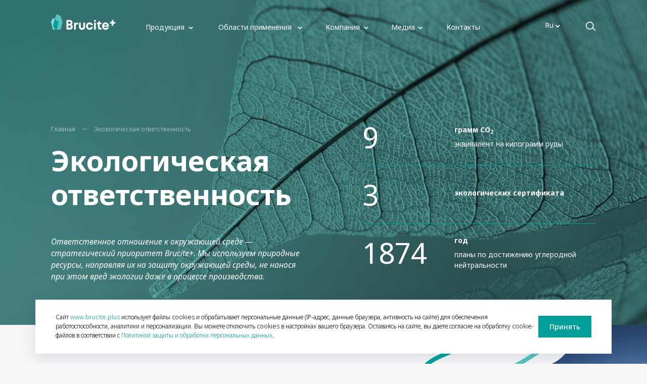

--- FILE ---
content_type: text/html; charset=UTF-8
request_url: https://brucite.plus/company/ecology/
body_size: 56002
content:
<!doctype html>
<html lang="ru" class="animate-disabled ">
<head>
    <meta name="viewport" content="width=device-width, initial-scale=1.0, minimum-scale=1.0">
    <meta http-equiv="X-UA-Compatible" content="ie=edge">

    <title>Экологическая ответственность — Brucite+</title>

    <script data-skip-moving="true">
        // global JS params
        window.__webpack_public_path__ = "/local/templates/main/dist/";
    </script>

    <link rel="apple-touch-icon" sizes="180x180" href="/local/templates/main/dist/apple-touch-icon.png">
	<link rel="icon" type="image/png" sizes="32x32" href="/local/templates/main/dist/favicon-32x32.png">
	<link rel="icon" type="image/png" sizes="16x16" href="/local/templates/main/dist/favicon-16x16.png">
			<link rel="manifest" href="/local/templates/main/dist/site.webmanifest">
		<link rel="shortcut icon" href="/local/templates/main/dist/favicon.ico">
	<meta name="msapplication-TileColor" content="#ff941a">
	<meta name="msapplication-config" content="/local/templates/main/dist/browserconfig.xml">
	<meta name="theme-color" content="#ffffff">

	<meta name="facebook-domain-verification" content="9yp8by3ud6qif918v14tvz2f6rd0d0" />

	<script>(function(window,document,n,project_ids){window.GudokData=n;if(typeof project_ids !== "object"){project_ids = [project_ids]};window[n] = {};window[n]["projects"]=project_ids;config_load(project_ids.join(','));function config_load(cId){var a=document.getElementsByTagName("script")[0],s=document.createElement("script"),i=function(){a.parentNode.insertBefore(s,a)},cMrs='';s.async=true;if(document.location.search&&document.location.search.indexOf('?gudok_check=')===0)cMrs+=document.location.search.replace('?','&');s.src="//mod.gudok.tel/script.js?sid="+cId+cMrs;if(window.opera == "[object Opera]"){document.addEventListener("DOMContentLoaded", i, false)}else{i()}}})(window, document, "gd", "ukykbkax01");</script>


	<!-- Yandex.Metrika counter -->
	<script>
		(function (d, w, c) {
		(w[c] = w[c] || []).push(function() {
		try {
		w.yaCounter71356453 = new Ya.Metrika({
		id:71356453,
		clickmap:true,
		trackLinks:true,
		accurateTrackBounce:true
		});
		} catch(e) { }
		});
		var n = d.getElementsByTagName("script")[0],
		s = d.createElement("script"),
		f = function () { n.parentNode.insertBefore(s, n); };
		s.type = "text/javascript";
		s.async = true;
		s.src = "https://mc.yandex.ru/metrika/watch.js";

		if (w.opera == "[object Opera]") {
		d.addEventListener("DOMContentLoaded", f, false);
		} else { f(); }
		})(document, window, "yandex_metrika_callbacks");
	</script>
	<!-- /Yandex.Metrika counter -->

		<meta http-equiv="Content-Type" content="text/html; charset=UTF-8" />
<meta name="description" content="Brucite+ предлагает ознакомиться с информацией об экологической ответственности в компании, подробнее на сайте" />
<link href="/local/templates/main/dist/css/vendors~index.chunk.css?168119940343940" type="text/css"  data-template-style="true"  rel="stylesheet" />
<link href="/local/templates/main/dist/css/index.css?1716893428104796" type="text/css"  data-template-style="true"  rel="stylesheet" />
<link href="/local/templates/main/dist/css/custom.css?17510241445079" type="text/css"  data-template-style="true"  rel="stylesheet" />
<link href="/local/templates/main/assets-prog/dist/app.css?16811994031322" type="text/css"  data-template-style="true"  rel="stylesheet" />
<link href="/local/templates/main/dist/css/components.css?1716893428307394" type="text/css"  data-template-style="true"  rel="stylesheet" />
<link href="/local/templates/main/styles.css?1681199415532" type="text/css"  data-template-style="true"  rel="stylesheet" />
<script>if(!window.BX)window.BX={};if(!window.BX.message)window.BX.message=function(mess){if(typeof mess==='object'){for(let i in mess) {BX.message[i]=mess[i];} return true;}};</script>
<script>(window.BX||top.BX).message({"JS_CORE_LOADING":"Загрузка...","JS_CORE_NO_DATA":"- Нет данных -","JS_CORE_WINDOW_CLOSE":"Закрыть","JS_CORE_WINDOW_EXPAND":"Развернуть","JS_CORE_WINDOW_NARROW":"Свернуть в окно","JS_CORE_WINDOW_SAVE":"Сохранить","JS_CORE_WINDOW_CANCEL":"Отменить","JS_CORE_WINDOW_CONTINUE":"Продолжить","JS_CORE_H":"ч","JS_CORE_M":"м","JS_CORE_S":"с","JSADM_AI_HIDE_EXTRA":"Скрыть лишние","JSADM_AI_ALL_NOTIF":"Показать все","JSADM_AUTH_REQ":"Требуется авторизация!","JS_CORE_WINDOW_AUTH":"Войти","JS_CORE_IMAGE_FULL":"Полный размер"});</script>

<script src="/bitrix/js/main/core/core.min.js?1732106162225181"></script>

<script>BX.Runtime.registerExtension({"name":"main.core","namespace":"BX","loaded":true});</script>
<script>BX.setJSList(["\/bitrix\/js\/main\/core\/core_ajax.js","\/bitrix\/js\/main\/core\/core_promise.js","\/bitrix\/js\/main\/polyfill\/promise\/js\/promise.js","\/bitrix\/js\/main\/loadext\/loadext.js","\/bitrix\/js\/main\/loadext\/extension.js","\/bitrix\/js\/main\/polyfill\/promise\/js\/promise.js","\/bitrix\/js\/main\/polyfill\/find\/js\/find.js","\/bitrix\/js\/main\/polyfill\/includes\/js\/includes.js","\/bitrix\/js\/main\/polyfill\/matches\/js\/matches.js","\/bitrix\/js\/ui\/polyfill\/closest\/js\/closest.js","\/bitrix\/js\/main\/polyfill\/fill\/main.polyfill.fill.js","\/bitrix\/js\/main\/polyfill\/find\/js\/find.js","\/bitrix\/js\/main\/polyfill\/matches\/js\/matches.js","\/bitrix\/js\/main\/polyfill\/core\/dist\/polyfill.bundle.js","\/bitrix\/js\/main\/core\/core.js","\/bitrix\/js\/main\/polyfill\/intersectionobserver\/js\/intersectionobserver.js","\/bitrix\/js\/main\/lazyload\/dist\/lazyload.bundle.js","\/bitrix\/js\/main\/polyfill\/core\/dist\/polyfill.bundle.js","\/bitrix\/js\/main\/parambag\/dist\/parambag.bundle.js"]);
</script>
<script>(window.BX||top.BX).message({"LANGUAGE_ID":"ru","FORMAT_DATE":"DD.MM.YYYY","FORMAT_DATETIME":"DD.MM.YYYY HH:MI:SS","COOKIE_PREFIX":"BITRIX_SM","SERVER_TZ_OFFSET":"10800","UTF_MODE":"Y","SITE_ID":"s1","SITE_DIR":"\/","USER_ID":"","SERVER_TIME":1766818621,"USER_TZ_OFFSET":0,"USER_TZ_AUTO":"Y","bitrix_sessid":"a2c14e3f9c7e508af63a6bf803c21004"});</script>


<script src="/bitrix/js/main/jquery/jquery-3.6.0.min.js?173210563989501"></script>
<script src="/bitrix/js/webformat.formintegration/assets/js/injector.js?16959697711300"></script>
<script>BX.setJSList(["\/local\/templates\/main\/assets-prog\/src\/js\/form.js","\/local\/templates\/main\/components\/uplab.core\/form\/callback\/script.js","\/local\/templates\/main\/assets-prog\/dist\/app.js"]);</script>
<script src="https://smartcaptcha.yandexcloud.net/captcha.js?render=onload&onload=onloadYCFunction" defer=""></script>
<script>BX.message({"uplab.form:triggerEvents":["contact-us"]})</script>



<script  src="/bitrix/cache/js/s1/main/template_b889aaf58e6903b24325c28cfafa468d/template_b889aaf58e6903b24325c28cfafa468d_v1.js?17507583899128"></script>
<script  src="/bitrix/cache/js/s1/main/page_4f8322478735b546a75161d9e2724423/page_4f8322478735b546a75161d9e2724423_v1.js?17561200038193"></script>
<script>var _ba = _ba || []; _ba.push(["aid", "f7988d963251d1ac1c3e8043e4b57094"]); _ba.push(["host", "brucite.plus"]); (function() {var ba = document.createElement("script"); ba.type = "text/javascript"; ba.async = true;ba.src = (document.location.protocol == "https:" ? "https://" : "http://") + "bitrix.info/ba.js";var s = document.getElementsByTagName("script")[0];s.parentNode.insertBefore(ba, s);})();</script>


    
    <script>
        (function(w,d,u){
        var s=d.createElement('script');s.async=true;s.src=u+'?'+(Date.now()/60000|0);
        var h=d.getElementsByTagName('script')[0];h.parentNode.insertBefore(s,h);
        })(window,document,'https://bitrix.brucite.plus/upload/crm/tag/call.tracker.js');
    </script>
</head>
<body class='bg-gray-bg'> 
<noscript><div><img src="https://mc.yandex.ru/watch/71356453" style="position:absolute; left:-9999px;" alt="" /></div></noscript>

<div id="panel"></div>

<div class="header-overlay"></div>
<header class="header">
    <div class="header__search-form">
        <div class="container">
            <form class="search-form" action="/search/" method="get" id="search_header" name="search_header">
	<div class="search-form__field">
		<div class="field">
			<div class="control">
							<div class="input-shell">
	<input type="text" id="q"		   name="q"
		   class="input"
		 placeholder="Я ищу..."																											  			>
	</div>
					</div>
	</div>
			</div>
	<div class="search-form__button">
		    <button type="submit"
            class="button"
                        >
                            <span class="button__text">Найти</span>
            </button>
	</div>
</form>
        </div>
    </div>
    <div class="header__wrap container">
        <a  href="/"                 class="header__logo"  title="Brucite+"><span><svg width="145" height="35" viewBox="0 0 145 35" fill="none" xmlns="http://www.w3.org/2000/svg">
<path d="M48.1884 25.1261C48.6683 26.0778 48.9083 27.1315 48.8876 28.1963C48.8876 29.9236 48.2986 31.5273 47.1205 32.74C46.5783 33.3233 45.9192 33.7869 45.1858 34.1007C44.4524 34.4145 43.6611 34.5715 42.863 34.5615H34.7026V12.96H42.6442C44.2873 12.96 45.656 13.4894 46.7502 14.5483C47.2869 15.0585 47.7107 15.6749 47.9942 16.3578C48.2778 17.0407 48.4149 17.7751 48.3968 18.5139C48.4012 19.4199 48.2054 20.3159 47.8232 21.1382C47.4391 21.9598 46.9104 22.5103 46.2335 23.0421C47.0734 23.5354 47.7532 24.2588 48.1918 25.1261H48.1884ZM44.2219 18.3132C44.1278 18.0469 43.984 17.8008 43.7982 17.5876C43.6122 17.3815 43.3828 17.2187 43.1265 17.1108C42.8445 16.9937 42.5415 16.9354 42.236 16.9393H38.7914V21.5361H42.236C42.5268 21.5504 42.8173 21.5013 43.0871 21.3923C43.3569 21.2833 43.5996 21.1169 43.7982 20.9049C44.1936 20.4472 44.3988 19.8564 44.3717 19.2531C44.3765 18.933 44.3258 18.6144 44.2219 18.3115V18.3132ZM44.091 29.5925C44.5112 29.1414 44.7213 28.4227 44.7213 27.7058C44.7472 27.0668 44.5209 26.4432 44.091 25.9682C43.8827 25.7441 43.6281 25.5674 43.3448 25.4505C43.0615 25.3335 42.7561 25.279 42.4496 25.2907H38.7828V30.2649H42.453C42.7602 30.2754 43.0659 30.2195 43.3493 30.1011C43.6326 29.9826 43.8868 29.8044 44.0944 29.5788" fill="currentColor"/>
<path d="M60.7012 18.8257V22.8256H58.9789C57.8479 22.8256 57.0402 23.1058 56.5556 23.6661C56.0711 24.2264 55.8294 25.1412 55.8305 26.4104V34.5612H51.8296V18.9132H54.4045L55.114 20.8222C56.1187 19.4901 57.5425 18.8234 59.3854 18.8223L60.7012 18.8257Z" fill="currentColor"/>
<path d="M64.8455 33.0544C63.5825 31.7611 62.9481 30.0613 62.9424 27.955V18.9141H66.9399V27.4628C66.9399 28.5834 67.2005 29.4576 67.7218 30.0853C68.2431 30.7131 68.9642 31.027 69.885 31.027C70.8036 31.027 71.5241 30.7131 72.0465 30.0853C72.569 29.4576 72.8296 28.5834 72.8285 27.4628V18.9141H76.8259V27.955C76.8259 30.0808 76.1916 31.7857 74.9228 33.0698C73.654 34.354 71.9748 34.996 69.885 34.996C67.7941 34.996 66.1143 34.3488 64.8455 33.0544Z" fill="currentColor"/>
<path d="M82.9031 33.9104C81.7078 33.1843 80.7342 32.147 80.0871 30.9105C79.3929 29.6088 79.0376 28.1545 79.0537 26.6807C79.0537 24.3435 79.8001 22.3921 81.2928 20.8267C82.7854 19.2612 84.6564 18.4785 86.9058 18.4785C88.8233 18.4785 90.4664 19.0634 91.835 20.2332C93.2037 21.403 94.0706 22.953 94.4357 24.8832H90.4744C90.1765 24.1661 89.6801 23.5481 89.0432 23.1011C88.4129 22.6663 87.662 22.4385 86.8954 22.4493C86.3832 22.4397 85.8753 22.5441 85.4088 22.7548C84.9422 22.9655 84.5286 23.2771 84.1983 23.6671C83.4761 24.479 83.115 25.4932 83.115 26.7099C83.0824 27.8336 83.4732 28.9288 84.2104 29.7802C84.536 30.1745 84.9462 30.4912 85.4109 30.707C85.8755 30.9228 86.3828 31.0322 86.8954 31.0271C87.6635 31.0371 88.4137 30.7961 89.0311 30.341C89.6891 29.8369 90.1916 29.1588 90.4813 28.384H94.5063C94.1412 30.3759 93.2651 31.9768 91.8781 33.1866C90.4911 34.3964 88.8302 35.0002 86.8954 34.9979C85.4913 35.0132 84.1108 34.6371 82.91 33.9121" fill="currentColor"/>
<path d="M101.125 12.96H97.1279V16.9016H101.125V12.96Z" fill="currentColor"/>
<path d="M101.125 18.9141H97.1279V34.5621H101.125V18.9141Z" fill="currentColor"/>
<path d="M113.994 30.7952V34.5687H111.175C110.197 34.5927 109.229 34.3627 108.368 33.9015C107.576 33.4601 106.94 32.7863 106.547 31.9718C106.107 31.0328 105.893 30.0044 105.922 28.9685V22.3031H103.233V21.406L109.089 14.8281H109.828V18.9138H113.908V22.3031H109.914V28.4179C109.914 29.1726 110.111 29.7558 110.503 30.1726C110.896 30.5894 111.457 30.7952 112.188 30.7952H113.994Z" fill="currentColor"/>
<path d="M130.559 27.9257H119.388C119.551 28.9892 119.948 29.8056 120.578 30.3751C121.209 30.9445 122.016 31.2304 123.002 31.2327C123.645 31.2414 124.279 31.076 124.836 30.7541C125.379 30.4414 125.825 29.9856 126.124 29.4368H130.34C129.856 31.0458 128.88 32.464 127.547 33.4934C126.247 34.4935 124.644 35.0245 123.002 34.9993C120.813 34.9993 118.988 34.2075 117.526 32.6237C116.065 31.04 115.334 29.0795 115.336 26.7422C115.332 25.8403 115.456 24.9424 115.704 24.075C115.934 23.259 116.295 22.4853 116.772 21.7835C117.224 21.1207 117.773 20.5292 118.401 20.0288C119.033 19.5304 119.746 19.1435 120.509 18.8848C121.311 18.611 122.153 18.4736 123 18.4783C124.389 18.4589 125.755 18.8328 126.939 19.5563C128.124 20.2799 129.077 21.3235 129.689 22.5656C130.325 23.8446 130.649 25.255 130.635 26.6822C130.634 27.0986 130.606 27.5146 130.552 27.9274L130.559 27.9257ZM120.735 22.8572C120.124 23.3787 119.708 24.1031 119.488 25.0304H126.636C126.48 24.4472 126.21 23.9004 125.842 23.4215C125.508 22.998 125.081 22.656 124.595 22.4216C124.094 22.1875 123.546 22.0701 122.993 22.0785C122.169 22.0536 121.365 22.3328 120.735 22.8624" fill="currentColor"/>
<path d="M13.0137 0L8.67516 8.64132L4.33838 25.9205L8.67516 34.5618H21.689L26.0275 17.2809L21.689 4.32066L13.0137 0Z" fill="#5BC3BE"/>
<path d="M17.3523 17.2819L4.33851 8.6423L0 17.2819L4.33851 34.5628H13.0138L17.3523 17.2819Z" fill="#91D5E2"/>
<path d="M8.05685 11.1094L4.33838 25.9204L8.67516 34.5617H13.0137L17.3522 17.2808L8.05685 11.1094Z" fill="#009E9A"/>
<path d="M145 21.1879H140.782V25.9202H137.15V21.1879H132.906V17.5585H137.15V12.96H140.782V17.5585H145V21.1879Z" fill="currentColor"/>
</svg>
</span></a>
        <nav class="header__nav header-nav">
            <ul class="header-nav__menu">
                                    <li class="header-nav__item has-submenu">

                                                                                    <span class="header-nav__link">
									<span class="header-nav__link-text" data-text="Продукция">
										Продукция
									</span>
									                                        <span class="header-nav__link-arrow"><svg width="12" height="12" viewBox="0 0 12 12" fill="none" xmlns="http://www.w3.org/2000/svg">
<path d="M2 4L6 8L10 4" stroke="currentColor" stroke-width="2"/>
</svg>
</span>
                                    								</span>
                                                                                                        <ul class="header-nav__submenu header-nav__submenu--level-1 ">
                                                                    <li class="header-nav__submenu-item header-nav__submenu-item--level-1 has-submenu">
                                                                                    <a href="/catalog/ecopiren/"
                                               class="header-nav__submenu-link header-nav__submenu-link--level-1">
                                                                                                    <div class="header-nav__submenu-item-icon">
                                                        <svg xmlns="http://www.w3.org/2000/svg" width="40" height="40" viewBox="0 0 40 40" fill="none">
    <path d="M32 28L27.9981 16.0019L11.9981 4L8 12V20L11.9981 36H24L32 28Z" fill="#E06924"/>
    <path d="M24.0006 8.00171L11.9755 15.9515L15.9967 27.9843L23.989 31.994L32.0006 19.9998L24.0006 8.00171Z"
          fill="#FA961F"/>
    <path
        d="M28.0025 16.002L20.4583 10.3429L11.9755 15.9518L15.9967 27.9846L23.989 31.9943L30.2237 22.6654L28.0025 16.002Z"
        fill="#C24A1F"/>
</svg>
                                                    </div>
                                                
                                                <div class="header-nav__submenu-item-text">
                                                    ЭкоПирен
                                                                                                            <span
                                                                class="header-nav__submenu-link-arrow"><svg width="12" height="12" viewBox="0 0 12 12" fill="currentColor" xmlns="http://www.w3.org/2000/svg">
<path d="M4.94839 10.6447L3.53418 9.23047L6.82707 5.93758L3.53418 2.64468L4.94839 1.23047L9.6555 5.93758L4.94839 10.6447Z"/>
</svg>
</span>
                                                                                                    </div>

                                            </a>
                                                                                                                            <ul class="header-nav__submenu header-nav__submenu--level-2">
                                                                                                    <li class="header-nav__submenu-item header-nav__submenu-item--level-2">
                                                                                                                    <a href="/catalog/products/hffr-kabeli/"
                                                               class="header-nav__submenu-link header-nav__submenu-link--level-2">HFFR кабели</a>
                                                                                                            </li>
                                                                                                    <li class="header-nav__submenu-item header-nav__submenu-item--level-2">
                                                                                                                    <a href="/catalog/products/pvkh-kabeli/"
                                                               class="header-nav__submenu-link header-nav__submenu-link--level-2">ПВХ кабели</a>
                                                                                                            </li>
                                                                                                    <li class="header-nav__submenu-item header-nav__submenu-item--level-2">
                                                                                                                    <a href="/catalog/products/alyuminievye-kompozitnye-paneli/"
                                                               class="header-nav__submenu-link header-nav__submenu-link--level-2">Алюминиевые композитные панели</a>
                                                                                                            </li>
                                                                                                    <li class="header-nav__submenu-item header-nav__submenu-item--level-2">
                                                                                                                    <a href="/catalog/products/bitumnye-krovelnye-membrany/"
                                                               class="header-nav__submenu-link header-nav__submenu-link--level-2">Битумные кровельные мембраны</a>
                                                                                                            </li>
                                                                                                    <li class="header-nav__submenu-item header-nav__submenu-item--level-2">
                                                                                                                    <a href="/catalog/products/tpo-krovelnye-membrany/"
                                                               class="header-nav__submenu-link header-nav__submenu-link--level-2">ТПО кровельные мембраны</a>
                                                                                                            </li>
                                                                                                    <li class="header-nav__submenu-item header-nav__submenu-item--level-2">
                                                                                                                    <a href="/catalog/products/inzhenernye-plastiki/"
                                                               class="header-nav__submenu-link header-nav__submenu-link--level-2">Инженерные пластики</a>
                                                                                                            </li>
                                                                                            </ul>
                                            <button type="button"
                                                    class="header-nav__submenu-arrow"><svg width="12" height="12" viewBox="0 0 12 12" fill="none" xmlns="http://www.w3.org/2000/svg">
<path d="M2 4L6 8L10 4" stroke="currentColor" stroke-width="2"/>
</svg>
</button>
                                                                            </li>
                                                                    <li class="header-nav__submenu-item header-nav__submenu-item--level-1 has-submenu">
                                                                                    <a href="/catalog/agromag/"
                                               class="header-nav__submenu-link header-nav__submenu-link--level-1">
                                                                                                    <div class="header-nav__submenu-item-icon">
                                                        <svg xmlns="http://www.w3.org/2000/svg" width="40" height="40" viewBox="0 0 40 40" fill="none">
        <path d="M12.0005 4L8 31.9995L12.0005 36H23.9981L27.9986 27.999L23.9981 12.001L20.0014 8.00048L12.0005 4Z" fill="#2EB54A"/>
        <path d="M16.0002 12.0008L11.9998 27.9989L27.9978 35.9999L31.9983 23.9984L27.9978 8.00037L16.0002 12.0008Z" fill="#96CC4F"/>
        <path d="M11.9998 27.9991L24.7998 34.3991L27.9978 27.9991L23.9973 12.0011L21.999 9.9989L16.0002 12.0011L11.9998 27.9991Z" fill="#248240"/>
</svg>
                                                    </div>
                                                
                                                <div class="header-nav__submenu-item-text">
                                                    АгроМаг
                                                                                                            <span
                                                                class="header-nav__submenu-link-arrow"><svg width="12" height="12" viewBox="0 0 12 12" fill="currentColor" xmlns="http://www.w3.org/2000/svg">
<path d="M4.94839 10.6447L3.53418 9.23047L6.82707 5.93758L3.53418 2.64468L4.94839 1.23047L9.6555 5.93758L4.94839 10.6447Z"/>
</svg>
</span>
                                                                                                    </div>

                                            </a>
                                                                                                                            <ul class="header-nav__submenu header-nav__submenu--level-2">
                                                                                                    <li class="header-nav__submenu-item header-nav__submenu-item--level-2">
                                                                                                                    <a href="/catalog/products/listovaya-podkormka/"
                                                               class="header-nav__submenu-link header-nav__submenu-link--level-2">Листовая подкормка</a>
                                                                                                            </li>
                                                                                                    <li class="header-nav__submenu-item header-nav__submenu-item--level-2">
                                                                                                                    <a href="/catalog/products/udobreniya-dlya-osnovnogo-vneseniya/"
                                                               class="header-nav__submenu-link header-nav__submenu-link--level-2">Удобрения для основного внесения</a>
                                                                                                            </li>
                                                                                                    <li class="header-nav__submenu-item header-nav__submenu-item--level-2">
                                                                                                                    <a href="/catalog/products/kormovaya-produkcija/"
                                                               class="header-nav__submenu-link header-nav__submenu-link--level-2">Кормовая продукция</a>
                                                                                                            </li>
                                                                                                    <li class="header-nav__submenu-item header-nav__submenu-item--level-2">
                                                                                                                    <a href="/catalog/products/magniy-dlya-slozhnykh-udobreniy/"
                                                               class="header-nav__submenu-link header-nav__submenu-link--level-2">Магний для сложных удобрений</a>
                                                                                                            </li>
                                                                                                    <li class="header-nav__submenu-item header-nav__submenu-item--level-2">
                                                                                                                    <a href="/catalog/products/antislezhivatel/"
                                                               class="header-nav__submenu-link header-nav__submenu-link--level-2">Антислеживатель</a>
                                                                                                            </li>
                                                                                            </ul>
                                            <button type="button"
                                                    class="header-nav__submenu-arrow"><svg width="12" height="12" viewBox="0 0 12 12" fill="none" xmlns="http://www.w3.org/2000/svg">
<path d="M2 4L6 8L10 4" stroke="currentColor" stroke-width="2"/>
</svg>
</button>
                                                                            </li>
                                                                    <li class="header-nav__submenu-item header-nav__submenu-item--level-1 has-submenu">
                                                                                    <a href="/catalog/magtreat/"
                                               class="header-nav__submenu-link header-nav__submenu-link--level-1">
                                                                                                    <div class="header-nav__submenu-item-icon">
                                                        <svg xmlns="http://www.w3.org/2000/svg" width="40" height="40" viewBox="0 0 40 40" fill="none">

            <path d="M24 4L16 8.00193L11.9981 16.0019L8 28L11.9981 36H24L28.0019 20L24 4Z" fill="#29A6C7"/>
            <path d="M24.0183 7.9635L11.9971 28.0002L23.999 36.0002L31.999 28.0002L28.0009 12.0002L24.0183 7.9635Z" fill="#7DD1FA"/>
            <path d="M25.3215 9.2846L24.0197 7.9635L12.0023 28.0002L24.0004 36.0002L28.0023 20.0002L25.3215 9.2846Z" fill="#148CBF"/>

</svg>
                                                    </div>
                                                
                                                <div class="header-nav__submenu-item-text">
                                                    МагТрит
                                                                                                            <span
                                                                class="header-nav__submenu-link-arrow"><svg width="12" height="12" viewBox="0 0 12 12" fill="currentColor" xmlns="http://www.w3.org/2000/svg">
<path d="M4.94839 10.6447L3.53418 9.23047L6.82707 5.93758L3.53418 2.64468L4.94839 1.23047L9.6555 5.93758L4.94839 10.6447Z"/>
</svg>
</span>
                                                                                                    </div>

                                            </a>
                                                                                                                            <ul class="header-nav__submenu header-nav__submenu--level-2">
                                                                                                    <li class="header-nav__submenu-item header-nav__submenu-item--level-2">
                                                                                                                    <a href="/catalog/products/raskislenie-molochnoy-syvorotki/"
                                                               class="header-nav__submenu-link header-nav__submenu-link--level-2">Раскисление молочной сыворотки</a>
                                                                                                            </li>
                                                                                                    <li class="header-nav__submenu-item header-nav__submenu-item--level-2">
                                                                                                                    <a href="/catalog/products/ckrubbernaya-ochistka-sudovykh-gazov/"
                                                               class="header-nav__submenu-link header-nav__submenu-link--level-2">Cкрубберная очистка судовых газов</a>
                                                                                                            </li>
                                                                                                    <li class="header-nav__submenu-item header-nav__submenu-item--level-2">
                                                                                                                    <a href="/catalog/products/ochistka-stochnykh-vod/"
                                                               class="header-nav__submenu-link header-nav__submenu-link--level-2">Очистка сточных вод</a>
                                                                                                            </li>
                                                                                                    <li class="header-nav__submenu-item header-nav__submenu-item--level-2">
                                                                                                                    <a href="/catalog/products/seroochistka-dymovykh-gazov/"
                                                               class="header-nav__submenu-link header-nav__submenu-link--level-2">Сероочистка дымовых газов</a>
                                                                                                            </li>
                                                                                            </ul>
                                            <button type="button"
                                                    class="header-nav__submenu-arrow"><svg width="12" height="12" viewBox="0 0 12 12" fill="none" xmlns="http://www.w3.org/2000/svg">
<path d="M2 4L6 8L10 4" stroke="currentColor" stroke-width="2"/>
</svg>
</button>
                                                                            </li>
                                                                    <li class="header-nav__submenu-item header-nav__submenu-item--level-1 has-submenu">
                                                                                    <a href="/catalog/magpro/"
                                               class="header-nav__submenu-link header-nav__submenu-link--level-1">
                                                                                                    <div class="header-nav__submenu-item-icon">
                                                        <svg xmlns="http://www.w3.org/2000/svg" width="40" height="40" viewBox="0 0 40 40" fill="none">
    <path d="M12.0019 4L8 16.0019L12.0019 36H24L28.0019 24.0019L20.0019 8.00193L16 4H12.0019Z" fill="#828282"/>
    <path d="M16.0146 12.0075L12.0668 24.0558L15.9992 35.9998L31.9992 24.0017L28.0011 8.00171L16.0146 12.0075Z"
          fill="#BABABA"/>
    <path d="M28.0011 24.0019L21.1445 10.2926L16.0146 12.0077L12.0668 24.056L15.9992 36L26.6646 28L28.0011 24.0019Z"
          fill="#595959"/>

</svg>
                                                    </div>
                                                
                                                <div class="header-nav__submenu-item-text">
                                                    МагПро
                                                                                                            <span
                                                                class="header-nav__submenu-link-arrow"><svg width="12" height="12" viewBox="0 0 12 12" fill="currentColor" xmlns="http://www.w3.org/2000/svg">
<path d="M4.94839 10.6447L3.53418 9.23047L6.82707 5.93758L3.53418 2.64468L4.94839 1.23047L9.6555 5.93758L4.94839 10.6447Z"/>
</svg>
</span>
                                                                                                    </div>

                                            </a>
                                                                                                                            <ul class="header-nav__submenu header-nav__submenu--level-2">
                                                                                                    <li class="header-nav__submenu-item header-nav__submenu-item--level-2">
                                                                                                                    <a href="/catalog/products/rezinotekhnicheskie-izdeliya/"
                                                               class="header-nav__submenu-link header-nav__submenu-link--level-2">Резинотехничес­кие изделия</a>
                                                                                                            </li>
                                                                                                    <li class="header-nav__submenu-item header-nav__submenu-item--level-2">
                                                                                                                    <a href="/catalog/products/shiny/"
                                                               class="header-nav__submenu-link header-nav__submenu-link--level-2">Шины</a>
                                                                                                            </li>
                                                                                                    <li class="header-nav__submenu-item header-nav__submenu-item--level-2">
                                                                                                                    <a href="/catalog/products/rezinovye-kabeli/"
                                                               class="header-nav__submenu-link header-nav__submenu-link--level-2">Резиновые кабели</a>
                                                                                                            </li>
                                                                                                    <li class="header-nav__submenu-item header-nav__submenu-item--level-2">
                                                                                                                    <a href="/catalog/products/kompozity-smc-bmc/"
                                                               class="header-nav__submenu-link header-nav__submenu-link--level-2">Композиты SMC/BMC</a>
                                                                                                            </li>
                                                                                                    <li class="header-nav__submenu-item header-nav__submenu-item--level-2">
                                                                                                                    <a href="/catalog/products/elastomernye-klei/"
                                                               class="header-nav__submenu-link header-nav__submenu-link--level-2">Эластомерные клеи</a>
                                                                                                            </li>
                                                                                            </ul>
                                            <button type="button"
                                                    class="header-nav__submenu-arrow"><svg width="12" height="12" viewBox="0 0 12 12" fill="none" xmlns="http://www.w3.org/2000/svg">
<path d="M2 4L6 8L10 4" stroke="currentColor" stroke-width="2"/>
</svg>
</button>
                                                                            </li>
                                                                    <li class="header-nav__submenu-item header-nav__submenu-item--level-1 has-submenu">
                                                                                    <a href="/catalog/flumag/"
                                               class="header-nav__submenu-link header-nav__submenu-link--level-1">
                                                                                                    <div class="header-nav__submenu-item-icon">
                                                        <svg xmlns="http://www.w3.org/2000/svg" width="40" height="40" viewBox="0 0 40 40" fill="none">

            <path d="M24.0004 4L20.0023 8.00193L16.0004 16.0019L12.0023 28L12.0062 36H24.0004L32.0004 24.0019L24.0004 4Z" fill="#F03329"/>
            <path d="M16.0116 11.9691L8 20V27.9884L20.0019 36L24 20L16.0116 11.9691Z" fill="#F05940"/>
            <path d="M17.3447 13.3098L16.0004 16.0022L12.0023 28.0003V30.6618L20.0023 36.0003L24.0004 20.0003L17.3447 13.3098Z" fill="#C72429"/>

</svg>
                                                    </div>
                                                
                                                <div class="header-nav__submenu-item-text">
                                                    ФлюМаг
                                                                                                            <span
                                                                class="header-nav__submenu-link-arrow"><svg width="12" height="12" viewBox="0 0 12 12" fill="currentColor" xmlns="http://www.w3.org/2000/svg">
<path d="M4.94839 10.6447L3.53418 9.23047L6.82707 5.93758L3.53418 2.64468L4.94839 1.23047L9.6555 5.93758L4.94839 10.6447Z"/>
</svg>
</span>
                                                                                                    </div>

                                            </a>
                                                                                                                            <ul class="header-nav__submenu header-nav__submenu--level-2">
                                                                                                    <li class="header-nav__submenu-item header-nav__submenu-item--level-2">
                                                                                                                    <a href="/catalog/products/konverternoe-proizvodstvo/"
                                                               class="header-nav__submenu-link header-nav__submenu-link--level-2">Конвертерное производство</a>
                                                                                                            </li>
                                                                                                    <li class="header-nav__submenu-item header-nav__submenu-item--level-2">
                                                                                                                    <a href="/catalog/products/elektrostaleplavilnoe-proizvodstvo/"
                                                               class="header-nav__submenu-link header-nav__submenu-link--level-2">Электросталеплавильное производство</a>
                                                                                                            </li>
                                                                                                    <li class="header-nav__submenu-item header-nav__submenu-item--level-2">
                                                                                                                    <a href="/catalog/products/aglodomennoe-proizvodstvo/"
                                                               class="header-nav__submenu-link header-nav__submenu-link--level-2">Аглодоменное производство</a>
                                                                                                            </li>
                                                                                            </ul>
                                            <button type="button"
                                                    class="header-nav__submenu-arrow"><svg width="12" height="12" viewBox="0 0 12 12" fill="none" xmlns="http://www.w3.org/2000/svg">
<path d="M2 4L6 8L10 4" stroke="currentColor" stroke-width="2"/>
</svg>
</button>
                                                                            </li>
                                                                    <li class="header-nav__submenu-item header-nav__submenu-item--level-1 has-submenu">
                                                                                    <a href="/catalog/bleachmag/"
                                               class="header-nav__submenu-link header-nav__submenu-link--level-1">
                                                                                                    <div class="header-nav__submenu-item-icon">
                                                        <svg xmlns="http://www.w3.org/2000/svg" width="40" height="40" viewBox="0 0 40 40" fill="none">
    <path d="M28.0023 12L20.0023 4L16.0004 8.00193L12.0023 20L16.0004 36H28.0023L32.0004 23.9981L28.0023 12Z" fill="#DBBA2E"/>
    <path d="M19.9324 11.9423L8 24.0021L11.9981 32.0021L16 36.0002L27.944 19.9538L19.9324 11.9423Z" fill="#DBD182"/>
    <path d="M19.9328 11.9423L12.0216 19.9384L12.0023 20.0002L16.0004 36.0002L27.9444 19.9538L19.9328 11.9423Z" fill="#AB7D14"/>
</svg>
                                                    </div>
                                                
                                                <div class="header-nav__submenu-item-text">
                                                    БличМаг
                                                                                                            <span
                                                                class="header-nav__submenu-link-arrow"><svg width="12" height="12" viewBox="0 0 12 12" fill="currentColor" xmlns="http://www.w3.org/2000/svg">
<path d="M4.94839 10.6447L3.53418 9.23047L6.82707 5.93758L3.53418 2.64468L4.94839 1.23047L9.6555 5.93758L4.94839 10.6447Z"/>
</svg>
</span>
                                                                                                    </div>

                                            </a>
                                                                                                                            <ul class="header-nav__submenu header-nav__submenu--level-2">
                                                                                                    <li class="header-nav__submenu-item header-nav__submenu-item--level-2">
                                                                                                                    <a href="/catalog/products/otbelivanie-tsellyulozy/"
                                                               class="header-nav__submenu-link header-nav__submenu-link--level-2">Отбеливание целлюлозы</a>
                                                                                                            </li>
                                                                                            </ul>
                                            <button type="button"
                                                    class="header-nav__submenu-arrow"><svg width="12" height="12" viewBox="0 0 12 12" fill="none" xmlns="http://www.w3.org/2000/svg">
<path d="M2 4L6 8L10 4" stroke="currentColor" stroke-width="2"/>
</svg>
</button>
                                                                            </li>
                                                                    <li class="header-nav__submenu-item header-nav__submenu-item--level-1 has-submenu">
                                                                                    <a href="/catalog/magadd/"
                                               class="header-nav__submenu-link header-nav__submenu-link--level-1">
                                                                                                    <div class="header-nav__submenu-item-icon">
                                                        <svg xmlns="http://www.w3.org/2000/svg" width="40" height="40" viewBox="0 0 40 40" fill="none">

            <path d="M28.0009 12L20.0009 4H15.999L11.9971 8.00193L15.999 36H28.0009L31.999 28L28.0009 12Z" fill="#C29C82"/>
            <path d="M8 12V23.9981L16 36H19.9981L28.0251 20.0193L8 12Z" fill="#FFD1B0"/>
            <path d="M12.8474 13.9429L15.9995 35.9998H20.0014L28.0246 20.0192L12.8474 13.9429Z" fill="#825E4A"/>

</svg>
                                                    </div>
                                                
                                                <div class="header-nav__submenu-item-text">
                                                    МагЭдд
                                                                                                            <span
                                                                class="header-nav__submenu-link-arrow"><svg width="12" height="12" viewBox="0 0 12 12" fill="currentColor" xmlns="http://www.w3.org/2000/svg">
<path d="M4.94839 10.6447L3.53418 9.23047L6.82707 5.93758L3.53418 2.64468L4.94839 1.23047L9.6555 5.93758L4.94839 10.6447Z"/>
</svg>
</span>
                                                                                                    </div>

                                            </a>
                                                                                                                            <ul class="header-nav__submenu header-nav__submenu--level-2">
                                                                                                    <li class="header-nav__submenu-item header-nav__submenu-item--level-2">
                                                                                                                    <a href="/catalog/products/universalnaya-magnievaya-dobavka/"
                                                               class="header-nav__submenu-link header-nav__submenu-link--level-2">Универсальная магниевая добавка</a>
                                                                                                            </li>
                                                                                            </ul>
                                            <button type="button"
                                                    class="header-nav__submenu-arrow"><svg width="12" height="12" viewBox="0 0 12 12" fill="none" xmlns="http://www.w3.org/2000/svg">
<path d="M2 4L6 8L10 4" stroke="currentColor" stroke-width="2"/>
</svg>
</button>
                                                                            </li>
                                                            </ul>
                            <button type="button" class="header-nav__arrow"><svg width="12" height="12" viewBox="0 0 12 12" fill="none" xmlns="http://www.w3.org/2000/svg">
<path d="M2 4L6 8L10 4" stroke="currentColor" stroke-width="2"/>
</svg>
</button>
                                                                            <div class="header-nav__item-description">
                                <div class="container">
                                    <div class="header-nav__item-description-inner">
                                                                                    <div class="header-nav__item-description-title h2">
                                                Продукция
                                            </div>
                                                                                                                            <div class="header-nav__item-description-text text-default text-muted">
                                                Брусит — это природный минерал гидроксид магния, слагающий основной объем бруситовых руд.
                                            </div>
                                                                                                                            <a href='/catalog/documents/'
                                               class="header-nav__submenu-link header-nav__submenu-link--level-1">
                                                                                                    <div class="header-nav__submenu-item-icon">
                                                        <svg width="40" height="40" viewBox="0 0 40 40" fill="none" xmlns="http://www.w3.org/2000/svg">
<path d="M30 8.09092V5.18183C30 4.38183 29.5636 3.72728 28.7564 3.72728H12.7564L6.72727 9.54546V32.8182C6.72727 33.6182 7.59273 34.2727 8.39273 34.2727H28.7564C29.5564 34.2727 30 33.6182 30 32.8182V26.2727" stroke="currentColor" stroke-width="1.5" stroke-miterlimit="10"/>
<path d="M8.90909 10.2727H13.2727V5.9091" stroke="currentColor" stroke-width="1.5" stroke-miterlimit="10"/>
<path d="M30.5239 13.2182L19.7893 23.9382C19.1784 24.5491 19.1784 25.531 19.7893 26.1419C20.4002 26.7528 21.3821 26.7528 21.9857 26.1419L32.7202 15.4219C33.9348 14.2073 33.9348 12.2364 32.7202 11.0219C31.5057 9.80733 29.5348 9.80733 28.3202 11.0219L17.593 21.7346C15.7675 23.5601 15.7675 26.5128 17.593 28.3382C19.4184 30.1637 22.3711 30.1637 24.1966 28.3382L32.7275 19.8219" stroke="currentColor" stroke-width="1.5" stroke-miterlimit="10"/>
</svg>
                                                    </div>
                                                                                                <div class="header-nav__submenu-item-text">
                                                    Документы
                                                </div>
                                            </a>
                                                                            </div>
                                </div>

                            </div>
                                            </li>
                                    <li class="header-nav__item has-submenu">

                                                                                    <span class="header-nav__link">
									<span class="header-nav__link-text" data-text="Области применения">
										Области применения
									</span>
									                                        <span class="header-nav__link-arrow"><svg width="12" height="12" viewBox="0 0 12 12" fill="none" xmlns="http://www.w3.org/2000/svg">
<path d="M2 4L6 8L10 4" stroke="currentColor" stroke-width="2"/>
</svg>
</span>
                                    								</span>
                                                                                                        <ul class="header-nav__submenu header-nav__submenu--level-1 header-nav__submenu--columns">
                                                                    <li class="header-nav__submenu-item header-nav__submenu-item--level-1">
                                                                                    <a href="/services/selskoe-khozyaystvo/"
                                               class="header-nav__submenu-link header-nav__submenu-link--level-1">
                                                                                                    <div class="header-nav__submenu-item-icon">
                                                        <svg xmlns="http://www.w3.org/2000/svg" width="40" height="40" viewBox="0 0 40 40" fill="currentColor">
<path d="M26.1408 11.8588C26.1408 11.5922 25.9918 11.3451 25.7565 11.2196C25.5212 11.0941 25.2349 11.1098 25.0114 11.2549L19.9996 14.6118L14.9879 11.2549C14.7643 11.1059 14.482 11.0902 14.2428 11.2196C14.0075 11.3451 13.8584 11.5922 13.8584 11.8588V23.0392C13.8584 26.1804 16.231 28.7765 19.2741 29.1333V35.2745C19.2741 35.6745 19.5996 36 19.9996 36C20.3996 36 20.7251 35.6745 20.7251 35.2745V29.1333C23.7722 28.7725 26.1408 26.1765 26.1408 23.0392V11.8588ZM19.9996 27.7333C17.4114 27.7333 15.3055 25.6275 15.3055 23.0392V21.7059L17.2545 23.0118C17.38 23.0941 17.5173 23.1333 17.6584 23.1333C17.8898 23.1333 18.1212 23.0196 18.2584 22.8118C18.482 22.4784 18.3918 22.0314 18.0624 21.8078L15.3094 19.9608V17.7137L17.2584 19.0196C17.3839 19.102 17.5212 19.1412 17.6624 19.1412C17.8937 19.1412 18.1251 19.0275 18.2624 18.8196C18.4859 18.4863 18.3957 18.0392 18.0663 17.8157L15.3133 15.9686V13.2078L19.6035 16.0784C19.8467 16.2431 20.1643 16.2431 20.4075 16.0784L24.6977 13.2078V15.9686L21.9447 17.8157C21.6114 18.0392 21.5251 18.4863 21.7486 18.8196C21.8898 19.0275 22.1173 19.1412 22.3486 19.1412C22.4859 19.1412 22.6271 19.102 22.7526 19.0196L24.7016 17.7137V19.9608L21.9486 21.8078C21.6153 22.0314 21.529 22.4784 21.7526 22.8118C21.8937 23.0196 22.1212 23.1333 22.3526 23.1333C22.4898 23.1333 22.631 23.0941 22.7565 23.0118L24.7055 21.7059V23.0392C24.6937 25.6275 22.5879 27.7333 19.9996 27.7333Z" />
<path d="M20.0005 12.0196C20.4005 12.0196 20.726 11.6941 20.726 11.2941V4.72549C20.726 4.32549 20.4005 4 20.0005 4C19.6005 4 19.275 4.32549 19.275 4.72549V11.298C19.2789 11.698 19.6005 12.0196 20.0005 12.0196Z"/>
<path d="M17.1248 10.5882C17.5248 10.5882 17.8503 10.2627 17.8503 9.86274V7.07843C17.8503 6.67843 17.5248 6.35294 17.1248 6.35294C16.7248 6.35294 16.3993 6.67843 16.3993 7.07843V9.86274C16.4033 10.2627 16.7248 10.5882 17.1248 10.5882Z" />
<path d="M22.8737 10.5882C23.2737 10.5882 23.5992 10.2627 23.5992 9.86274V7.07843C23.5992 6.67843 23.2737 6.35294 22.8737 6.35294C22.4737 6.35294 22.1483 6.67843 22.1483 7.07843V9.86274C22.1522 10.2627 22.4737 10.5882 22.8737 10.5882Z"/>
<path d="M11.6863 21.7919C11.6863 21.5252 11.5373 21.2781 11.302 21.1527C11.0667 21.0272 10.7804 21.0429 10.5569 21.188L8.56471 22.5213V19.7174C8.56471 19.3174 8.23922 18.9919 7.83922 18.9919C7.43922 18.9919 7.11373 19.3174 7.11373 19.7174V22.5213L5.12157 21.188C4.89804 21.0389 4.61569 21.0232 4.37647 21.1527C4.14902 21.2781 4 21.5213 4 21.7919V28.2311C4 30.1017 5.3451 31.6664 7.11765 32.0036V35.2781C7.11765 35.6781 7.44314 36.0036 7.84314 36.0036C8.24314 36.0036 8.56863 35.6781 8.56863 35.2781V32.0036C10.3412 31.6625 11.6863 30.1017 11.6863 28.2311V21.7919ZM7.84314 30.6232C6.52157 30.6232 5.44706 29.5487 5.44706 28.2272V27.3448L6.0902 27.7762C6.21569 27.8585 6.35294 27.8978 6.49412 27.8978C6.72549 27.8978 6.95686 27.784 7.09412 27.5762C7.31765 27.2429 7.22745 26.7958 6.89804 26.5723L5.44706 25.5997V23.1409L7.43922 24.4742C7.68235 24.6389 8 24.6389 8.24314 24.4742L10.2353 23.1409V25.5997L8.78431 26.5723C8.45098 26.7958 8.36471 27.2429 8.58824 27.5762C8.72941 27.784 8.95686 27.8978 9.18824 27.8978C9.32549 27.8978 9.46667 27.8585 9.59216 27.7762L10.2353 27.3448V28.2272C10.2392 29.5487 9.16471 30.6232 7.84314 30.6232Z" />
<path d="M35.9997 21.7919C35.9997 21.5252 35.8507 21.2781 35.6154 21.1527C35.3801 21.0272 35.0938 21.0429 34.8703 21.188L32.8781 22.5213V19.7174C32.8781 19.3174 32.5527 18.9919 32.1527 18.9919C31.7527 18.9919 31.4272 19.3174 31.4272 19.7174V22.5213L29.435 21.188C29.2115 21.0389 28.9291 21.0232 28.6899 21.1527C28.4546 21.2781 28.3056 21.5252 28.3056 21.7919V28.2311C28.3056 30.1017 29.6507 31.6664 31.4232 32.0036V35.2781C31.4232 35.6781 31.7487 36.0036 32.1487 36.0036C32.5487 36.0036 32.8742 35.6781 32.8742 35.2781V32.0036C34.6468 31.6625 35.9919 30.1017 35.9919 28.2311V21.7919H35.9997ZM32.1566 30.6232C30.835 30.6232 29.7605 29.5487 29.7605 28.2272V27.3448L30.4036 27.7762C30.5291 27.8585 30.6664 27.8978 30.8076 27.8978C31.0389 27.8978 31.2703 27.784 31.4076 27.5762C31.6311 27.2429 31.5409 26.7958 31.2115 26.5723L29.7605 25.5997V23.1409L31.7527 24.4742C31.9958 24.6389 32.3134 24.6389 32.5566 24.4742L34.5487 23.1409V25.5997L33.0978 26.5723C32.7644 26.7958 32.6781 27.2429 32.9017 27.5762C33.0429 27.784 33.2703 27.8978 33.5017 27.8978C33.6389 27.8978 33.7801 27.8585 33.9056 27.7762L34.5487 27.3448V28.2272C34.5527 29.5487 33.4781 30.6232 32.1566 30.6232Z"/>
</svg>
                                                    </div>
                                                
                                                <div class="header-nav__submenu-item-text">
                                                    Сельское хозяйство
                                                                                                    </div>

                                            </a>
                                                                                                                    </li>
                                                                    <li class="header-nav__submenu-item header-nav__submenu-item--level-1">
                                                                                    <a href="/services/antipireny/"
                                               class="header-nav__submenu-link header-nav__submenu-link--level-1">
                                                                                                    <div class="header-nav__submenu-item-icon">
                                                        <svg width="40" height="40" viewBox="0 0 40 40" fill="none" xmlns="http://www.w3.org/2000/svg">
<path d="M26.3307 24.8506C26.8676 24.8506 27.3028 24.5605 27.3028 24.2025C27.3028 23.8446 26.8676 23.5544 26.3307 23.5544C25.7938 23.5544 25.3585 23.8446 25.3585 24.2025C25.3585 24.5605 25.7938 24.8506 26.3307 24.8506Z" fill="currentColor"/>
<path d="M29.5718 32.6277C30.1087 32.6277 30.5439 32.3376 30.5439 31.9796C30.5439 31.6217 30.1087 31.3315 29.5718 31.3315C29.0349 31.3315 28.5996 31.6217 28.5996 31.9796C28.5996 32.3376 29.0349 32.6277 29.5718 32.6277Z" fill="currentColor"/>
<path d="M7.85567 30.6837C7.85567 30.256 7.42145 29.906 6.88352 29.906C6.3456 29.906 5.91138 30.256 5.91138 30.6837C5.91138 31.1115 6.3456 31.4614 6.88352 31.4614C7.42145 31.4614 7.85567 31.1115 7.85567 30.6837Z" fill="currentColor"/>
<path d="M4.29556 28.7393C4.65349 28.7393 4.94366 28.4491 4.94366 28.0912C4.94366 27.7333 4.65349 27.4431 4.29556 27.4431C3.93762 27.4431 3.64746 27.7333 3.64746 28.0912C3.64746 28.4491 3.93762 28.7393 4.29556 28.7393Z" fill="currentColor"/>
<path d="M10.7779 31.9793C11.1358 31.9793 11.426 31.6891 11.426 31.3312C11.426 30.9733 11.1358 30.6831 10.7779 30.6831C10.4199 30.6831 10.1298 30.9733 10.1298 31.3312C10.1298 31.6891 10.4199 31.9793 10.7779 31.9793Z" fill="currentColor"/>
<path d="M33.4621 31.3309C33.82 31.3309 34.1102 31.0407 34.1102 30.6828C34.1102 30.3248 33.82 30.0347 33.4621 30.0347C33.1041 30.0347 32.814 30.3248 32.814 30.6828C32.814 31.0407 33.1041 31.3309 33.4621 31.3309Z" fill="currentColor"/>
<path d="M14.0231 19.0176C14.381 19.0176 14.6712 18.7275 14.6712 18.3695C14.6712 18.0116 14.381 17.7214 14.0231 17.7214C13.6652 17.7214 13.375 18.0116 13.375 18.3695C13.375 18.7275 13.6652 19.0176 14.0231 19.0176Z" fill="currentColor"/>
<path d="M6.88931 22.9063C7.24724 22.9063 7.53741 22.6161 7.53741 22.2582C7.53741 21.9003 7.24724 21.6101 6.88931 21.6101C6.53137 21.6101 6.24121 21.9003 6.24121 22.2582C6.24121 22.6161 6.53137 22.9063 6.88931 22.9063Z" fill="currentColor"/>
<path d="M21.1488 22.9063C21.5068 22.9063 21.7969 22.6161 21.7969 22.2582C21.7969 21.9003 21.5068 21.6101 21.1488 21.6101C20.7909 21.6101 20.5007 21.9003 20.5007 22.2582C20.5007 22.6161 20.7909 22.9063 21.1488 22.9063Z" fill="currentColor"/>
<path d="M30.2209 22.9063C30.5788 22.9063 30.869 22.6161 30.869 22.2582C30.869 21.9003 30.5788 21.6101 30.2209 21.6101C29.8629 21.6101 29.5728 21.9003 29.5728 22.2582C29.5728 22.6161 29.8629 22.9063 30.2209 22.9063Z" fill="currentColor"/>
<path d="M32.8146 26.1465C33.1725 26.1465 33.4627 25.8564 33.4627 25.4984C33.4627 25.1405 33.1725 24.8503 32.8146 24.8503C32.4567 24.8503 32.1665 25.1405 32.1665 25.4984C32.1665 25.8564 32.4567 26.1465 32.8146 26.1465Z" fill="currentColor"/>
<path d="M16.6128 15.7764C16.9708 15.7764 17.2609 15.4863 17.2609 15.1283C17.2609 14.7704 16.9708 14.4802 16.6128 14.4802C16.2549 14.4802 15.9647 14.7704 15.9647 15.1283C15.9647 15.4863 16.2549 15.7764 16.6128 15.7764Z" fill="currentColor"/>
<path d="M10.7779 20.9629C11.1358 20.9629 11.426 20.6728 11.426 20.3148C11.426 19.9569 11.1358 19.6667 10.7779 19.6667C10.4199 19.6667 10.1298 19.9569 10.1298 20.3148C10.1298 20.6728 10.4199 20.9629 10.7779 20.9629Z" fill="currentColor"/>
<path d="M28.8145 15.9072C29.6506 15.9007 30.707 16.0174 31.1542 16.7109C31.6013 17.3979 33.2605 19.5495 34.0317 19.7505C34.7965 19.9514 37.9981 21.2864 37.9981 22.2845C37.9981 24.0409 37.1491 26.1472 35.7297 26.9119C34.9974 27.3073 33.3382 27.398 32.7355 27.761C32.1263 28.1239 31.6402 28.9794 30.869 29.096C30.0978 29.2192 28.4775 28.772 27.0193 28.772" stroke="currentColor" stroke-width="1.2" stroke-miterlimit="10" stroke-linejoin="round"/>
<path d="M10.3792 27.6959C10.8652 27.7736 12.1614 29.3096 12.6086 29.5883C13.0558 29.8735 14.7992 29.6272 15.2399 29.7503C15.6871 29.8735 15.9658 30.6447 17.061 30.3984C18.1563 30.1586 19.5951 29.3874 20.5025 29.3874C21.4098 29.3874 24.1059 30.3596 25.441 29.8735C26.776 29.3874 27.7871 27.8903 27.7871 27.8903L28.2796 27.4431" stroke="currentColor" stroke-width="1.2" stroke-miterlimit="10" stroke-linejoin="round"/>
<path d="M12.7215 27.443C10.9651 27.443 9.4421 27.9679 8.99491 27.8901C8.54772 27.8124 7.77001 26.5486 7.25153 26.1921C6.73305 25.8357 5.02207 25.2978 4.49711 24.9737C3.97215 24.6497 3 22.7831 3 21.7332C3 20.6833 4.62025 20.0352 5.59239 19.8667C6.56454 19.6982 7.27745 18.5575 8.1459 17.9224C8.70975 17.5076 9.51987 17.3132 10.1291 17.1123C10.7383 16.9114 11.179 15.7772 11.7104 15.2069C12.2354 14.6365 13.3307 14.7208 13.8362 14.293C14.3417 13.8653 14.3028 12.7765 15.0287 12.2904C15.7546 11.8043 16.1629 11.6423 16.4869 11.4414C16.811 11.2405 18.4766 8 20.4987 8C21.5939 8 23.3762 10.1906 23.7392 10.5924C24.1021 10.9942 24.6724 12.3358 25.0353 12.5367C25.3983 12.7376 27.8287 14.1958 28.2758 14.481C28.723 14.7661 28.5999 16.3864 29.572 17.0734" stroke="currentColor" stroke-width="1.2" stroke-miterlimit="10" stroke-linejoin="round"/>
<path d="M16.6082 26.1987C16.9322 26.4126 18.6043 26.2765 19.2005 25.4988" stroke="currentColor" stroke-width="1.2" stroke-miterlimit="10" stroke-linejoin="round"/>
<path d="M10.725 22.2837C10.7768 22.6077 11.6129 23.6901 12.6952 23.6058" stroke="currentColor" stroke-width="1.2" stroke-miterlimit="10" stroke-linejoin="round"/>
<path d="M24.3884 15.907C24.3884 15.907 24.0125 16.6977 23.0663 17.0736" stroke="currentColor" stroke-width="1.2" stroke-miterlimit="10" stroke-linejoin="round"/>
</svg>
                                                    </div>
                                                
                                                <div class="header-nav__submenu-item-text">
                                                    Антипирены
                                                                                                    </div>

                                            </a>
                                                                                                                    </li>
                                                                    <li class="header-nav__submenu-item header-nav__submenu-item--level-1">
                                                                                    <a href="/services/reziny/"
                                               class="header-nav__submenu-link header-nav__submenu-link--level-1">
                                                                                                    <div class="header-nav__submenu-item-icon">
                                                        <svg width="40" height="40" viewBox="0 0 40 40" fill="none" xmlns="http://www.w3.org/2000/svg">
<path d="M29.5276 22.6384C29.3717 27.9414 31.4004 30.6491 37 31.8343" stroke="currentColor" stroke-width="1.5" stroke-miterlimit="22.9256" stroke-linecap="round" stroke-linejoin="round"/>
<path d="M16.4354 14.2705C19.3259 14.2705 21.6702 16.6333 21.6702 19.5477C21.6702 22.4631 19.3268 24.8259 16.4354 24.8259C13.5439 24.8259 11.2014 22.4631 11.2014 19.5477C11.2005 16.6333 13.5439 14.2705 16.4354 14.2705Z" stroke="currentColor" stroke-width="1.5" stroke-miterlimit="22.9256" stroke-linecap="round" stroke-linejoin="round"/>
<path d="M16.4377 11.8735C20.6417 11.8735 24.05 15.3101 24.05 19.5488C24.05 23.7885 20.6417 27.2241 16.4377 27.2241C12.2328 27.2241 8.82544 23.7885 8.82544 19.5488C8.82544 15.3091 12.2328 11.8735 16.4377 11.8735Z" stroke="currentColor" stroke-width="1.5" stroke-miterlimit="22.9256" stroke-linecap="round" stroke-linejoin="round"/>
<path d="M16.4377 6C23.8592 6 29.8755 12.0661 29.8755 19.548C29.8755 27.0308 23.8592 33.097 16.4377 33.097C9.01632 33.097 3 27.0308 3 19.548C3 12.0661 9.01632 6 16.4377 6Z" stroke="currentColor" stroke-width="1.5" stroke-miterlimit="22.9256" stroke-linecap="round" stroke-linejoin="round"/>
</svg>
                                                    </div>
                                                
                                                <div class="header-nav__submenu-item-text">
                                                    Резины
                                                                                                    </div>

                                            </a>
                                                                                                                    </li>
                                                                    <li class="header-nav__submenu-item header-nav__submenu-item--level-1">
                                                                                    <a href="/services/ekologiya/"
                                               class="header-nav__submenu-link header-nav__submenu-link--level-1">
                                                                                                    <div class="header-nav__submenu-item-icon">
                                                        <svg width="40" height="40" viewBox="0 0 40 40" fill="none" xmlns="http://www.w3.org/2000/svg">
<path d="M20 4C11.1765 4 4 11.1765 4 20C4 28.8235 11.1765 36 20 36C28.8235 36 36 28.8235 36 20C36 11.1765 28.8235 4 20 4ZM16 20.1529C16 18.4902 16.6471 16.9216 17.8235 15.7451L20 13.5686L22.1765 15.7451C23.9412 17.5098 24.4235 20.0745 23.6235 22.2784C22.4902 22.498 21.4824 23.0706 20.7255 23.8824V20C20.7255 19.6 20.4 19.2745 20 19.2745C19.6 19.2745 19.2745 19.6 19.2745 20V23.8863C18.5137 23.0745 17.5059 22.498 16.3725 22.2824C16.1294 21.6078 16 20.8902 16 20.1529ZM20.7255 27.5451C20.7255 25.3882 22.4824 23.6314 24.6392 23.6314H26.4471V25.4392C26.4471 27.5961 24.6902 29.3529 22.5333 29.3529H20.7255V27.5451ZM15.3647 23.6314C17.5216 23.6314 19.2784 25.3882 19.2784 27.5451V29.3529H17.4706C15.3137 29.3529 13.5569 27.5961 13.5569 25.4392V23.6314H15.3647ZM20.7255 34.5373V30.8039H22.5333C25.4902 30.8039 27.8941 28.4 27.8941 25.4431V22.9098C27.8941 22.5098 27.5686 22.1843 27.1686 22.1843H25.1765C25.3569 21.5294 25.451 20.851 25.451 20.1529C25.451 18.102 24.651 16.1725 23.2 14.7216L20.5137 12.0353C20.2314 11.7529 19.7725 11.7529 19.4902 12.0353L16.8039 14.7216C15.3529 16.1725 14.5529 18.102 14.5529 20.1529C14.5529 20.8471 14.6471 21.5294 14.8275 22.1843H12.8314C12.4314 22.1843 12.1059 22.5098 12.1059 22.9098V25.4431C12.1059 28.4 14.5098 30.8039 17.4667 30.8039H19.2745V34.5373C11.5882 34.1569 5.44706 27.7843 5.44706 20C5.44706 11.9765 11.9765 5.44706 20 5.44706C28.0235 5.44706 34.5529 11.9765 34.5529 20C34.5529 27.7843 28.4157 34.1569 20.7255 34.5373Z" fill="currentColor"/>
<path d="M8.81199 15.443C8.4316 15.3136 8.02375 15.5175 7.89434 15.8979C7.00023 18.5449 7.00023 21.4587 7.89434 24.1057C7.9963 24.4077 8.27866 24.5998 8.58062 24.5998C8.65905 24.5998 8.73356 24.5881 8.81199 24.5606C9.19238 24.4312 9.39238 24.0234 9.26689 23.643C8.47474 21.2939 8.47474 18.7096 9.26689 16.3606C9.3963 15.9802 9.19238 15.5685 8.81199 15.443Z" fill="currentColor"/>
<path d="M32.1063 15.8981C31.9769 15.5177 31.569 15.3177 31.1886 15.4432C30.8083 15.5726 30.6082 15.9804 30.7337 16.3608C31.5259 18.7098 31.5259 21.2941 30.7337 23.6432C30.6043 24.0236 30.8083 24.4314 31.1886 24.5608C31.2671 24.5883 31.3416 24.6 31.42 24.6C31.722 24.6 32.0043 24.4079 32.1063 24.1059C32.9965 21.4588 32.9965 18.5412 32.1063 15.8981Z" fill="currentColor"/>
</svg>
                                                    </div>
                                                
                                                <div class="header-nav__submenu-item-text">
                                                    Экология
                                                                                                    </div>

                                            </a>
                                                                                                                    </li>
                                                                    <li class="header-nav__submenu-item header-nav__submenu-item--level-1">
                                                                                    <a href="/services/tsellyulozno-bumazhnaya-promyshlennost/"
                                               class="header-nav__submenu-link header-nav__submenu-link--level-1">
                                                                                                    <div class="header-nav__submenu-item-icon">
                                                        <svg width="40" height="40" viewBox="0 0 40 40" fill="none" xmlns="http://www.w3.org/2000/svg">
<path d="M19.8286 27.5102C19.7325 27.5102 19.642 27.4876 19.5572 27.4423L0.293832 16.7587C0.118505 16.6625 0.0053913 16.4815 -0.000264407 16.2779C-0.00592012 16.0743 0.0958826 15.8877 0.27121 15.7802L19.0425 4.07292C19.2631 3.94849 19.5346 3.98243 19.7155 4.15776C20.9032 5.19841 24.4494 7.78307 26.5476 7.26274C27.2603 7.05913 27.8145 6.50487 28.0181 5.79791C28.1312 5.50947 28.4593 5.36242 28.7477 5.47554C28.8438 5.51513 28.9287 5.57734 28.9966 5.66217C30.8007 8.34864 31.4681 11.6403 30.846 14.8131C29.9297 19.4904 26.3214 23.7435 20.1001 27.4593C20.0153 27.4989 19.9248 27.5158 19.8286 27.5102ZM1.67948 16.2327L19.8286 26.2942C25.5522 22.8216 28.8778 18.8626 29.7318 14.5869C30.2238 12.0418 29.8223 9.4006 28.6007 7.11569C28.1821 7.72651 27.5543 8.15634 26.8361 8.33167C24.1496 8.98773 20.3942 6.16553 19.2914 5.25496L1.67948 16.2327Z" fill="currentColor"/>
<path d="M19.8295 27.5107C19.5184 27.5107 19.2639 27.2562 19.2639 26.9451C19.2639 26.7245 19.394 26.5266 19.5976 26.4304C32.8829 20.5598 35.541 13.5807 36.067 10.8829C33.8047 11.8953 30.2982 10.849 30.1285 10.7924C29.8231 10.7189 29.6365 10.4135 29.71 10.1137C29.7835 9.80831 30.0889 9.62167 30.3887 9.69519C30.4113 9.70085 30.4339 9.7065 30.4566 9.71781C31.6725 10.0911 35.1056 10.7415 36.3385 9.33888C36.4912 9.16355 36.7287 9.10134 36.9493 9.17487C37.1699 9.24839 37.3169 9.452 37.3283 9.68388C37.3283 10.0854 37.645 19.6549 20.0614 27.4711C19.9878 27.4994 19.9087 27.5107 19.8295 27.5107Z" fill="currentColor"/>
<path d="M19.8294 30.3442C19.7332 30.3442 19.6371 30.3159 19.5523 30.2706L0.294566 19.5813C0.130551 19.4739 0.0344036 19.2929 0.0344036 19.1006C0.0287479 18.897 0.130551 18.7104 0.305878 18.6029L2.73218 17.1268C2.97537 16.9345 3.33168 16.9741 3.52398 17.2229C3.71627 17.4718 3.67668 17.8224 3.42783 18.0147C3.38824 18.0486 3.34299 18.0713 3.29209 18.0939L1.69718 19.0667L19.8294 29.1282L37.9672 19.0667L34.0365 16.68C33.7707 16.5216 33.6802 16.1709 33.8386 15.9051C33.8386 15.9051 33.8386 15.8995 33.8442 15.8995C34.0082 15.6337 34.3532 15.5488 34.6191 15.7128C34.6191 15.7128 34.6191 15.7128 34.6247 15.7128L39.3812 18.6029C39.5565 18.7047 39.664 18.897 39.6583 19.1006C39.6526 19.3042 39.5395 19.4852 39.3642 19.5813L20.1065 30.2706C20.0217 30.3215 19.9255 30.3442 19.8294 30.3442Z" fill="currentColor"/>
<path d="M19.8294 33.1722C19.7332 33.1722 19.6371 33.144 19.5523 33.0987L0.294566 22.4094C0.130551 22.302 0.0344036 22.121 0.0344036 21.9287C0.0287479 21.7251 0.130551 21.5384 0.305878 21.431L2.73783 19.9549C2.91316 19.853 3.12808 19.853 3.3034 19.9549L19.8294 29.1284L36.3836 19.9435C36.559 19.8417 36.7739 19.8417 36.9492 19.9435L39.3812 21.4197C39.5565 21.5215 39.664 21.7138 39.6583 21.9174C39.6526 22.121 39.5395 22.302 39.3642 22.3981L20.1065 33.0987C20.0217 33.1496 19.9255 33.1722 19.8294 33.1722ZM1.69718 21.8948L19.8294 31.9563L37.9616 21.8948L36.6438 21.0916L20.1065 30.2709C19.9312 30.3727 19.7163 30.3727 19.5409 30.2709L3.01496 21.0916L1.69718 21.8948Z" fill="currentColor"/>
<path d="M19.8294 36.0001C19.7332 36.0001 19.6371 35.9718 19.5523 35.9266L0.294566 25.2373C0.130551 25.1299 0.0344036 24.9489 0.0344036 24.7566C0.0287479 24.553 0.130551 24.3663 0.305878 24.2589L2.73783 22.7827C2.91316 22.6809 3.12808 22.6809 3.3034 22.7827L19.8294 31.9563L36.3836 22.7714C36.559 22.6696 36.7739 22.6696 36.9492 22.7714L39.3812 24.2476C39.5565 24.3494 39.664 24.5417 39.6583 24.7453C39.6526 24.9489 39.5395 25.1299 39.3642 25.226L20.1065 35.9266C20.0217 35.9775 19.9255 36.0001 19.8294 36.0001ZM1.69718 24.7226L19.8294 34.7841L37.9616 24.7226L36.6438 23.9195L20.1065 33.0987C19.9312 33.2005 19.7163 33.2005 19.5409 33.0987L3.01496 23.9195L1.69718 24.7226Z" fill="currentColor"/>
</svg>
                                                    </div>
                                                
                                                <div class="header-nav__submenu-item-text">
                                                    Целлюлозно-бумажная промышленность
                                                                                                    </div>

                                            </a>
                                                                                                                    </li>
                                                                    <li class="header-nav__submenu-item header-nav__submenu-item--level-1">
                                                                                    <a href="/services/metallurgiya/"
                                               class="header-nav__submenu-link header-nav__submenu-link--level-1">
                                                                                                    <div class="header-nav__submenu-item-icon">
                                                        <svg width="40" height="40" viewBox="0 0 40 40" fill="none" xmlns="http://www.w3.org/2000/svg">
<path d="M35.1573 18.8811C35.1551 18.8811 35.1573 18.8811 35.1573 18.8811L32.2448 14.1958C33.1683 13.1151 33.7272 11.7134 33.7272 10.1852C33.725 6.77492 30.9501 4 27.5399 4C25.8391 4 24.2977 4.68991 23.1799 5.80337C23.1712 5.8121 8.04994 21.4508 8.04994 21.4508H4.6004C4.26854 21.4508 4 21.7193 4 22.0512V35.3974C4 35.7293 4.26854 35.9978 4.6004 35.9978H34.6464C34.9782 35.9978 35.2468 35.7293 35.2468 35.3974V19.1977C35.249 19.0798 35.214 18.9728 35.1573 18.8811ZM21.5141 18.5973L23.7214 15.0473C24.7737 15.8747 26.0989 16.3725 27.5399 16.3725C28.9808 16.3725 30.3061 15.8769 31.3584 15.0473L33.5657 18.5951H21.5141V18.5973ZM24.3611 14.0212L26.374 10.7877H28.7079L30.7209 14.0212C29.8563 14.7373 28.7494 15.1695 27.5421 15.1695C26.3325 15.1695 25.2234 14.7394 24.3611 14.0212ZM32.5243 10.1852C32.5243 11.279 32.1706 12.2898 31.5702 13.1129L29.5507 9.86859C29.4415 9.69175 29.2472 9.58477 29.0398 9.58477H26.0378C25.8304 9.58477 25.6383 9.69175 25.5269 9.86859L23.5074 13.1129C22.9092 12.2898 22.5533 11.279 22.5533 10.1852C22.5533 7.43645 24.789 5.20079 27.5377 5.20079C30.2886 5.20079 32.5243 7.43863 32.5243 10.1852ZM21.4115 9.35553C21.3744 9.62625 21.3547 9.90353 21.3547 10.1852C21.3547 11.7156 21.9136 13.1151 22.8371 14.1958L19.9225 18.8789C19.9225 18.8789 19.9247 18.8789 19.9225 18.8811C19.8657 18.9728 19.8308 19.0798 19.8308 19.1977V26.3216H13.185V22.0512C13.185 21.7193 12.9164 21.4508 12.5846 21.4508H9.72013L21.4115 9.35553ZM25.385 34.797V31.1292H29.6969V34.797H25.385ZM34.046 34.797H30.8977V30.5266C30.8977 30.1947 30.6292 29.9262 30.2973 29.9262H24.7846C24.4528 29.9262 24.1842 30.1947 24.1842 30.5266V34.797H5.20079V31.1292H8.30538C8.63724 31.1292 8.90578 30.8606 8.90578 30.5288C8.90578 30.1969 8.63724 29.9284 8.30538 29.9284H5.20079V27.5246H8.30538C8.63724 27.5246 8.90578 27.2561 8.90578 26.9242C8.90578 26.5923 8.63724 26.3238 8.30538 26.3238H5.20079V22.6559H11.982V26.9264C11.982 27.2582 12.2505 27.5268 12.5824 27.5268H20.4312C20.763 27.5268 21.0316 27.2582 21.0316 26.9264V19.798H34.0438V34.797H34.046Z" fill="currentColor"/>
<path d="M26.2542 27.5743H28.8261C29.1579 27.5743 29.4265 27.3058 29.4265 26.9739C29.4265 26.6421 29.1579 26.3735 28.8261 26.3735H26.2542C25.9223 26.3735 25.6538 26.6421 25.6538 26.9739C25.6538 27.3058 25.9223 27.5743 26.2542 27.5743Z" fill="currentColor"/>
</svg>
                                                    </div>
                                                
                                                <div class="header-nav__submenu-item-text">
                                                    Металлургия
                                                                                                    </div>

                                            </a>
                                                                                                                    </li>
                                                                    <li class="header-nav__submenu-item header-nav__submenu-item--level-1">
                                                                                    <a href="/services/kompozity-smc-bmc/"
                                               class="header-nav__submenu-link header-nav__submenu-link--level-1">
                                                                                                    <div class="header-nav__submenu-item-icon">
                                                        <svg width="40" height="40" viewBox="0 0 40 40" fill="none" xmlns="http://www.w3.org/2000/svg">
<path d="M20.9919 21.6179C22.4206 21.6179 23.5809 20.4553 23.5809 19.0289C23.5809 17.6025 22.4206 16.4399 20.9919 16.4399C19.7757 16.4399 18.7562 17.2828 18.479 18.4141H8.19686C7.85703 18.4141 7.58203 18.6891 7.58203 19.0289C7.58203 19.3687 7.85703 19.6437 8.19686 19.6437H18.479C18.7562 20.775 19.7757 21.6179 20.9919 21.6179ZM20.9919 17.6696C21.7409 17.6696 22.3513 18.2777 22.3513 19.0267C22.3513 19.7757 21.7409 20.386 20.9919 20.386C20.243 20.386 19.6326 19.7757 19.6326 19.0267C19.6326 18.2799 20.243 17.6696 20.9919 17.6696Z" fill="currentColor"/>
<path d="M4.61483 24.8037H20.9915C24.1752 24.8037 26.7664 22.2125 26.7664 19.0288C26.7664 15.8451 24.1752 13.2539 20.9915 13.2539H4.61483C4.27499 13.2539 4 13.5289 4 13.8687V24.1866C4 24.5265 4.27499 24.8037 4.61483 24.8037ZM5.22965 14.4858H20.9915C23.4978 14.4858 25.5345 16.5248 25.5345 19.0288C25.5345 21.535 23.4956 23.5718 20.9915 23.5718H5.22965V14.4858Z" fill="currentColor"/>
<path d="M34.6138 27.4995H4.61483C4.27499 27.4995 4 27.7745 4 28.1143V35.3827C4 35.7225 4.27499 35.9975 4.61483 35.9975H30.2564C30.4777 35.9975 30.6812 35.879 30.7907 35.689L32.7917 32.2057H34.6138C34.9537 32.2057 35.2287 31.9307 35.2287 31.5909V28.1143C35.2287 27.7745 34.9537 27.4995 34.6138 27.4995ZM33.999 30.9761H32.4362C32.2149 30.9761 32.0115 31.0946 31.9019 31.2846L29.9009 34.7679H5.22965V28.7292H9.15783V30.169C9.15783 30.5088 9.43282 30.7838 9.77265 30.7838C10.1125 30.7838 10.3875 30.5088 10.3875 30.169V28.7292H13.4974V30.169C13.4974 30.5088 13.7724 30.7838 14.1122 30.7838C14.452 30.7838 14.727 30.5088 14.727 30.169V28.7292H17.8392V30.169C17.8392 30.5088 18.1142 30.7838 18.454 30.7838C18.7938 30.7838 19.0688 30.5088 19.0688 30.169V28.7292H22.1787V30.169C22.1787 30.5088 22.4537 30.7838 22.7935 30.7838C23.1334 30.7838 23.4084 30.5088 23.4084 30.169V28.7292H26.5183V30.169C26.5183 30.5088 26.7933 30.7838 27.1331 30.7838C27.4729 30.7838 27.7479 30.5088 27.7479 30.169V28.7292H33.9968V30.9761H33.999Z" fill="currentColor"/>
<path d="M7.44439 11.0671C7.56065 11.2304 7.74621 11.3265 7.94519 11.3265H10.9858C11.1691 11.3265 11.3435 11.246 11.4598 11.1029L12.8392 9.43953C12.9309 9.32998 12.9801 9.18913 12.9801 9.04604V5.88919C12.9801 5.69245 12.8862 5.50688 12.7274 5.39286L10.9813 4.11849C10.8785 4.04248 10.751 4 10.6191 4H8.47059C8.25596 4 8.05474 4.11179 7.94519 4.29735L6.77814 6.22679L5.27573 6.49284C5.06781 6.53085 4.89342 6.6717 4.81517 6.86621C4.73469 7.06071 4.76151 7.28429 4.88224 7.45644L7.44439 11.0671ZM7.26777 7.38937C7.44215 7.35807 7.59418 7.25299 7.68585 7.10096L8.81936 5.22965H10.4201L11.7526 6.20219V8.8247L10.6996 10.0946H8.26267L6.44725 7.53469L7.26777 7.38937Z" fill="currentColor"/>
<path d="M16.3532 8.99686L16.2906 10.6893C16.2839 10.857 16.3465 11.018 16.4627 11.1387C16.579 11.2594 16.7377 11.3265 16.9054 11.3265H20.7508C21.0057 11.3265 21.2338 11.17 21.3254 10.9308L22.4925 7.88346C22.5685 7.68448 22.5372 7.45867 22.4053 7.28876L20.0689 4.24146C19.9527 4.08943 19.7738 4 19.5816 4H17.433C17.2497 4 17.0753 4.08272 16.959 4.22357L15.5036 5.9898C15.3605 6.16195 15.3247 6.39894 15.4074 6.6091L16.3532 8.99686ZM17.7237 5.22965H19.2775L21.2226 7.76273L20.3305 10.0946H17.5448L17.5873 8.90966C17.5895 8.8247 17.5761 8.73975 17.5448 8.65926L16.684 6.4906L17.7237 5.22965Z" fill="currentColor"/>
<path d="M24.1448 11.7092L27.2614 14.2356C27.371 14.325 27.5096 14.372 27.6482 14.372C27.6795 14.372 27.7086 14.3697 27.7399 14.3652L29.4748 14.1037C29.638 14.0791 29.7833 13.9896 29.8817 13.8577C29.9778 13.7236 30.0181 13.5581 29.9913 13.3949L29.6961 11.6287L31.1359 8.54564C31.2723 8.25276 31.1605 7.90622 30.8788 7.74749L29.0634 6.73247C28.8421 6.6095 28.5671 6.63409 28.3703 6.79507L27.0222 7.9107L24.63 8.8117C24.4243 8.88771 24.2767 9.0688 24.241 9.28343L23.928 11.1279C23.8877 11.347 23.9727 11.5706 24.1448 11.7092ZM25.3924 9.8379L27.5498 9.02632C27.6147 9.00173 27.6728 8.9682 27.7265 8.92348L28.8287 8.0113L29.7789 8.54117L28.5 11.2799C28.4464 11.3917 28.4307 11.5192 28.4508 11.6421L28.6744 12.9791L27.8271 13.1065L25.2001 10.9781L25.3924 9.8379Z" fill="currentColor"/>
</svg>
                                                    </div>
                                                
                                                <div class="header-nav__submenu-item-text">
                                                    Композиты SMC/BMC
                                                                                                    </div>

                                            </a>
                                                                                                                    </li>
                                                                    <li class="header-nav__submenu-item header-nav__submenu-item--level-1">
                                                                                    <a href="/services/magnezialnye-produkty/"
                                               class="header-nav__submenu-link header-nav__submenu-link--level-1">
                                                                                                    <div class="header-nav__submenu-item-icon">
                                                        <svg width="40" height="40" viewBox="0 0 40 40" fill="none" xmlns="http://www.w3.org/2000/svg">
<path d="M36.9576 26.6209L35.4182 20.6585C35.3935 20.5638 35.3943 20.468 35.4206 20.3739C35.6951 19.3982 35.8401 18.9544 35.8659 18.8955C35.9121 18.827 35.9494 18.7698 35.9346 18.6557C35.9346 18.6521 35.9333 18.6489 35.9331 18.6452C35.929 18.6181 35.9221 18.5878 35.9117 18.5535C35.9047 18.5303 35.8995 18.5075 35.8882 18.4854C35.6983 17.9788 34.8933 16.7279 32.3233 12.9415C32.1117 12.6295 31.7884 12.4215 31.4129 12.3564L29.0732 11.95C28.9988 11.9368 28.9266 11.9085 28.8633 11.8672L27.6606 11.0854C27.4002 10.9161 27.0841 10.8381 26.7782 10.8652C25.2203 11.0021 24.4435 11.0665 24.1905 11.0843C23.5174 10.6937 19.2199 7.87368 15.1014 5.14685C14.9848 5.06972 14.8568 5.01064 14.7203 4.97154L14.7176 4.97089C14.7172 4.97089 14.717 4.97068 14.7166 4.97046L11.5434 4.05501C10.9136 3.87389 10.2367 4.15792 9.92986 4.73048L7.68102 8.92986C7.61814 9.04781 7.57239 9.17457 7.54616 9.30649L6.59259 14.0782C6.57286 14.1766 6.52668 14.2679 6.45968 14.3421L5.19888 15.7345C5.04798 15.9012 4.93892 16.1053 4.88449 16.3249L4.03955 19.7323C3.92486 20.1966 4.06535 20.6946 4.40619 21.0321L6.54467 23.1512C6.60517 23.2111 6.65157 23.2854 6.6791 23.3654L9.21002 30.743C9.27659 30.9376 9.3941 31.1086 9.53829 31.255C9.54306 31.262 9.54978 31.2672 9.55498 31.2739C9.57406 31.2923 9.58729 31.3158 9.60745 31.3332L14.6951 35.7661C14.9522 35.9904 15.2764 36.109 15.6083 36.109C15.7384 36.109 15.8692 36.0909 15.9975 36.054L20.7662 34.6822C20.859 34.6555 20.9583 34.653 21.0529 34.6753L23.8845 35.3458C24.1317 35.4045 24.3878 35.3929 24.6289 35.3162C24.633 35.3151 24.6371 35.314 24.6412 35.313C24.6482 35.3108 24.6551 35.3097 24.662 35.3074L33.6231 32.2258C33.7608 32.1784 33.8879 32.1075 34.003 32.0211C34.0067 32.0185 34.0106 32.0164 34.0141 32.0136C34.1472 31.9117 34.2632 31.788 34.3523 31.644L36.798 27.678C36.9912 27.3632 37.0497 26.978 36.9576 26.6209ZM26.8508 11.6812C26.975 11.6707 27.1019 11.702 27.2068 11.7701L28.4095 12.552C28.5682 12.6553 28.7439 12.7243 28.9308 12.7565L31.2702 13.1632C31.422 13.1896 31.5525 13.273 31.6373 13.3984C33.3883 15.9783 34.6862 17.9603 35.0364 18.5842L32.4807 21.3078C32.4391 21.3523 32.4081 21.4053 32.3894 21.4631L31.4988 24.2495H30.5153C30.3921 24.2495 30.2798 24.1775 30.2299 24.066L24.7197 11.8644C25.113 11.8322 25.7617 11.777 26.8508 11.6812ZM22.6578 20.1566C22.638 19.9742 22.5921 19.7938 22.5125 19.6238L19.5163 13.2218C19.5139 13.2167 19.5089 13.2135 19.5063 13.2085C19.5039 13.204 19.5046 13.1986 19.502 13.1943L15.7573 6.56634C21.4713 10.3451 23.1979 11.453 23.7735 11.7757L29.0775 23.5207L22.6578 20.1566ZM20.1791 33.6152L12.7969 30.1655L19.1685 14.4265L21.7625 19.9689C21.8937 20.2492 21.8675 20.5831 21.6936 20.8401L19.7262 23.7452C19.5085 24.0666 19.4064 24.4557 19.4395 24.8405L20.1791 33.6152ZM30.2453 25.0339C30.3327 25.0551 30.4227 25.0689 30.5153 25.0689H31.5295C31.8188 25.9461 32.6921 29.2232 33.2775 31.4773L25.3793 34.1932L30.2453 25.0339ZM7.46182 23.1018C7.39395 22.9037 7.27926 22.7206 7.12965 22.5722L4.99074 20.4527C4.85306 20.3165 4.79625 20.1152 4.84265 19.9276L5.68716 16.5206C5.70927 16.4316 5.75329 16.3491 5.81443 16.2817L7.07566 14.8888C7.24153 14.7051 7.35471 14.4806 7.40393 14.2381L8.35706 9.46612C8.3679 9.41241 8.38655 9.36063 8.41192 9.31336L10.6605 5.11441C10.759 4.92986 10.9532 4.81943 11.1566 4.81943C11.2082 4.81943 11.2605 4.82673 11.3116 4.84134C11.3121 4.84134 11.3121 4.84134 11.3121 4.84134L14.3265 5.71082L18.6839 13.4234L11.961 30.0305L10.0324 30.5588C10.0185 30.5326 10.0027 30.5077 9.99296 30.4796L7.46182 23.1018ZM15.7666 35.2668C15.583 35.3196 15.385 35.2764 15.2406 35.1505L10.7278 31.2182L12.231 30.8066L19.4859 34.1968L15.7666 35.2668ZM21.2445 33.8782C21.1739 33.8615 21.101 33.8612 21.0288 33.8557L20.263 24.772C20.2461 24.5715 20.2994 24.3689 20.4124 24.2016L22.3796 21.2964C22.4396 21.2077 22.4873 21.1127 22.529 21.0158L29.5038 24.6706L24.2496 34.5599C24.1915 34.5644 24.1332 34.5619 24.0758 34.5483L21.2445 33.8782ZM36.0916 27.2511L33.9401 30.7402C32.8942 26.7125 32.4755 25.2201 32.2383 24.6491L33.1494 21.7985L34.612 20.2398C34.5685 20.4454 34.5643 20.6581 34.6173 20.862L36.1567 26.824C36.194 26.9681 36.1701 27.1239 36.0916 27.2511Z" fill="currentColor" stroke="currentColor" stroke-width="0.5"/>
</svg>
                                                    </div>
                                                
                                                <div class="header-nav__submenu-item-text">
                                                    Магнезиальные продукты
                                                                                                    </div>

                                            </a>
                                                                                                                    </li>
                                                                    <li class="header-nav__submenu-item header-nav__submenu-item--level-1">
                                                                                    <a href="/services/raskislenie-molochnoy-syvorotki/"
                                               class="header-nav__submenu-link header-nav__submenu-link--level-1">
                                                                                                    <div class="header-nav__submenu-item-icon">
                                                        <svg version="1.1" xmlns="http://www.w3.org/2000/svg" width="1178" height="1024" viewBox="0 0 1178 1024">
<path fill-rule="evenodd" clip-rule="evenodd" d="M0.201 130.8c11.806-35.418 41.322-50.767 72.018-64.934 56.67-24.793 115.7-36.599 175.912-46.044 118.061-17.709 236.123-21.251 355.365-15.348 96.812 4.722 193.623 14.167 288.072 41.322 34.237 9.445 67.295 21.251 95.629 42.502 22.433 15.348 34.237 35.418 33.057 63.753-1.18 38.96 0 77.921 0 116.88 0 18.89-3.54 23.613-22.431 27.154-11.807 2.363-17.71 9.446-16.53 20.070 0 10.627 7.086 16.53 16.53 18.89 17.71 3.543 22.431 9.446 22.431 27.154 0 42.504 0 85.005 0 127.508 0 7.084 2.363 10.624 8.266 14.167 96.809 53.128 146.396 135.77 148.756 245.568 1.18 81.462 0 164.106 0 246.748 0 20.070-7.084 25.974-25.974 25.974-237.304 0-475.789 0-713.093 0-18.89 0-25.974-7.084-27.154-25.974 0-21.251 0-42.501 0-63.752 0-17.71 4.723-23.613 21.251-25.974 11.807-2.363 17.71-9.446 17.71-18.89 0-10.627-7.084-16.53-17.71-17.71-16.527-3.54-21.251-8.264-21.251-24.794 0-30.694 0-60.211 0-90.906 0-11.807 4.723-20.070 15.347-25.974 43.684-23.613 87.368-47.224 129.869-70.838 3.543-2.36 7.084-3.54 12.987-8.264-16.527 0-29.514 0-42.501 0-35.42 1.18-38.961-2.363-38.961-37.78 0-22.431 0-46.044 0-70.838-5.903 1.183-10.627 3.543-14.167 4.723-74.381 25.974-148.759 53.128-223.138 79.101-9.445 3.543-21.251 4.723-30.696 2.36-54.308-8.264-106.256-21.251-157.022-43.681-3.542-2.363-10.626-5.903-16.529-9.446-21.251-11.804-38.96-27.154-46.044-51.945 0-129.869 0-260.918 0-390.786zM531.478 276.015c0 112.159 0 223.137 0 332.936 1.183 0 2.363 1.18 3.543 1.18 37.78-1.18 75.558-2.36 113.339-4.723 4.723 0 10.627-3.54 15.347-5.903 72.018-38.961 144.036-77.919 216.054-116.879 15.347-8.266 31.877-11.807 48.404-8.266 17.71 2.363 35.42 5.903 54.31 9.446 0-35.42 0-70.838 0-107.436 0-2.363-3.543-5.903-5.903-8.266-20.070-11.804-31.877-28.334-31.877-51.948 0-23.611 11.807-41.321 31.877-53.128 2.36-1.18 5.903-3.54 5.903-5.902 0-20.070 0-40.141 0-61.392-8.266 4.723-15.35 8.264-22.433 11.806-51.948 24.793-107.436 36.599-164.106 47.225-79.101 12.986-159.383 20.070-239.665 21.25-8.264 0-16.527 0-24.794 0zM530.298 237.055c4.723 0 9.446 0 12.987 0 25.974-1.181 53.128-1.181 79.101-2.361 76.741-3.542 153.48-11.806 229.041-30.696 37.778-9.445 76.739-18.89 110.979-40.141 27.154-16.529 27.154-31.877 0-47.225-23.613-12.987-49.587-23.612-74.381-31.877-93.268-28.335-191.26-38.96-288.069-41.322-73.198-2.361-146.396-1.181-219.594 2.361-83.825 3.542-166.468 15.348-245.57 38.96-29.516 8.264-59.031 17.709-82.643 37.78-15.348 11.806-15.348 23.612 0 35.418 11.806 8.264 24.793 15.348 37.78 21.251 40.141 17.709 82.643 25.974 126.326 35.419 12.987 2.361 24.793 1.181 36.599-2.361 80.281-29.515 161.745-57.85 242.027-86.185 24.794-9.445 35.418-1.181 35.418 24.793 0 24.793 0 49.586 0 74.379 0 2.361 0 7.084 0 11.806zM451.196 768.333c0 20.070 0 40.141 0 59.031 0 3.54 3.543 7.084 7.084 8.264 20.070 11.807 31.877 28.334 31.877 51.948 0 23.611-10.624 41.321-31.877 53.128-2.36 1.18-5.903 4.723-5.903 7.084-1.18 11.807 0 23.613 0 35.418 230.221 0 458.081 0 687.119 0 0-72.018 0-142.853 0-214.871-230.218 0-458.079 0-688.3 0zM1139.496 728.192c-3.54-17.71-7.084-34.237-11.804-50.767-27.156-92.088-115.702-161.743-212.513-165.286-4.721 0-10.624 1.18-15.347 3.543-125.146 69.655-251.471 138.132-377.797 206.607-2.36 1.18-5.903 3.54-9.444 5.903 208.968 0 416.758 0 626.906 0zM39.161 196.914c0 5.903 0 10.626 0 14.168 0 94.45 1.181 190.078 0 284.53 0 20.070 7.084 33.057 23.612 41.321 47.225 27.154 99.172 37.78 152.3 48.404 0-3.54 1.181-5.903 1.181-8.264 0-105.075 0-210.15 0-315.226 0-7.083-2.361-9.444-9.445-10.625-56.67-10.626-114.52-23.612-167.648-54.308zM256.396 251.222c0 110.977 0 220.775 0 331.754 4.721-1.18 8.264-3.543 12.987-4.723 67.295-23.611 135.77-48.404 203.064-72.018 23.613-8.264 18.89-2.36 18.89-27.154 0-28.334 0-57.851 0-86.185-50.765 2.36-80.282-20.070-77.919-59.031 2.36-38.961 31.875-60.211 77.919-55.488 0-36.6 0-73.199 0-110.979-79.101 28.335-157.020 55.489-234.941 83.824zM490.157 336.226c0-10.624-8.264-20.070-20.070-18.888-10.627 0-18.89 8.264-18.89 18.888 0 10.627 9.446 20.073 20.070 20.073 10.627-1.183 18.89-9.446 18.89-20.073z" fill="currentColor"/>
</svg>
                                                    </div>
                                                
                                                <div class="header-nav__submenu-item-text">
                                                    Раскисление молочной сыворотки 
                                                                                                    </div>

                                            </a>
                                                                                                                    </li>
                                                                    <li class="header-nav__submenu-item header-nav__submenu-item--level-1">
                                                                                    <a href="/services/elastomernye-klei/"
                                               class="header-nav__submenu-link header-nav__submenu-link--level-1">
                                                                                                    <div class="header-nav__submenu-item-icon">
                                                        <svg width="46" height="46" viewBox="0 0 46 46"  xmlns="http://www.w3.org/2000/svg">
<path d="M30.9377 0.87309C30.3511 0.312707 29.571 0 28.7598 0C27.9485 0 27.1685 0.312707 26.5819 0.87309L13.5239 13.9311C12.95 14.5106 12.628 15.2933 12.628 16.1089C12.628 16.9246 12.95 17.7073 13.5239 18.2868L16.83 21.5929L14.5882 23.8339L13.5024 22.7488C10.5683 19.9333 6.34266 24.1504 9.14355 27.0992L11.9722 29.927L8.05 35.9878H3.04967C-0.988014 36.1072 -1.045 42.0309 3.04967 42.1487H12.676C12.9823 42.1491 13.2759 42.2709 13.4924 42.4875C13.709 42.704 13.8308 42.9976 13.8312 43.3038C13.8339 44.0179 14.1187 44.7019 14.6236 45.2069C15.1285 45.7118 15.8126 45.9966 16.5266 45.9992H26.153C30.1914 45.8806 30.2484 39.9569 26.153 39.8384H18.0668C17.7606 39.8379 17.467 39.7161 17.2504 39.4996C17.0339 39.283 16.9121 38.9894 16.9117 38.6832C16.9108 37.9686 16.6266 37.2835 16.1213 36.7782C15.616 36.2729 14.9309 35.9886 14.2163 35.9878H13.1612L16.1184 34.0748L18.9524 36.9089C21.8981 39.6951 26.0944 35.4911 23.3013 32.5485L22.2116 31.4588L24.4526 29.2162L27.6824 32.4453C28.2619 33.0194 29.0446 33.3415 29.8603 33.3415C30.676 33.3415 31.4587 33.0194 32.0382 32.4453L45.0961 19.3881C45.6701 18.8085 45.992 18.0259 45.992 17.2102C45.992 16.3946 45.6701 15.6119 45.0961 15.0323L30.9377 0.87309ZM14.2163 37.5288C14.5225 37.5292 14.8161 37.651 15.0326 37.8676C15.2492 38.0841 15.371 38.3777 15.3714 38.684C15.3722 39.3986 15.6565 40.0837 16.1618 40.589C16.6671 41.0943 17.3522 41.3785 18.0668 41.3793H26.153C26.5615 41.3793 26.9532 41.5416 27.2421 41.8305C27.5309 42.1193 27.6932 42.5111 27.6932 42.9196C27.6932 43.3281 27.5309 43.7198 27.2421 44.0087C26.9532 44.2975 26.5615 44.4598 26.153 44.4598H16.5266C16.2204 44.4592 15.927 44.3373 15.7104 44.1208C15.4939 43.9043 15.372 43.6108 15.3714 43.3046C15.3706 42.59 15.0864 41.9049 14.5811 41.3996C14.0758 40.8943 13.3907 40.61 12.676 40.6092H3.04967C2.64118 40.6092 2.24942 40.447 1.96057 40.1581C1.67173 39.8693 1.50945 39.4775 1.50945 39.069C1.50945 38.6605 1.67173 38.2688 1.96057 37.9799C2.24942 37.6911 2.64118 37.5288 3.04967 37.5288H7.05348L6.32033 38.6609C6.22447 38.8088 6.18227 38.9852 6.20079 39.1605C6.21931 39.3358 6.29743 39.4995 6.42209 39.6242C6.54675 39.7488 6.71041 39.8269 6.88574 39.8455C7.06106 39.864 7.23743 39.8218 7.38539 39.7259L10.7816 37.5288H14.2163ZM9.56634 36.4799L13.0857 31.0406L15.0049 32.9605L9.56634 36.4799ZM22.2123 33.6374C22.4883 33.9286 22.6397 34.3159 22.6343 34.7171C22.629 35.1182 22.4672 35.5014 22.1836 35.785C21.8999 36.0687 21.5167 36.2304 21.1156 36.2358C20.7145 36.2411 20.3271 36.0897 20.036 35.8138C17.125 32.9012 13.145 28.9213 10.2325 26.0103C9.94389 25.7217 9.78176 25.3302 9.78176 24.9221C9.78176 24.5139 9.94389 24.1225 10.2325 23.8339C10.5211 23.5453 10.9125 23.3832 11.3207 23.3832C11.7288 23.3832 12.1202 23.5453 12.4088 23.8339L13.6518 25.0761C13.5824 25.3355 13.5823 25.6086 13.6515 25.8681C13.7207 26.1275 13.8567 26.3643 14.0461 26.5547L19.4908 32.0002C19.6799 32.1914 19.9166 32.3288 20.1765 32.3981C20.4364 32.4674 20.7101 32.4662 20.9694 32.3945L22.2123 33.6374ZM20.6105 30.8827C20.5997 30.8928 20.5858 30.8958 20.5751 30.9058L15.1404 25.4712C15.1443 25.4358 17.8389 22.7727 17.8581 22.7427L23.3036 28.1874L20.6105 30.8827ZM44.0072 18.2984L30.9492 31.3564C30.6558 31.6364 30.2659 31.7926 29.8603 31.7926C29.4547 31.7926 29.0647 31.6364 28.7713 31.3564L14.6129 17.1979C14.326 16.9081 14.1651 16.5167 14.1651 16.1089C14.1651 15.7012 14.326 15.3098 14.6129 15.02L27.6709 1.96203C27.9606 1.67496 28.3519 1.51392 28.7598 1.51392C29.1677 1.51392 29.559 1.67496 29.8487 1.96203L44.008 16.1205C44.2948 16.4103 44.4558 16.8016 44.4558 17.2094C44.4558 17.6172 44.2941 18.0085 44.0072 18.2984Z" fill="currentColor"/>
<path d="M29.8488 5.2296C29.5596 4.94142 29.1681 4.7796 28.7598 4.7796C28.3516 4.7796 27.96 4.94142 27.6709 5.2296L17.8805 15.02C17.5921 15.309 17.4302 15.7007 17.4302 16.1089C17.4302 16.5172 17.5921 16.9089 17.8805 17.1979L28.7714 28.0888C29.0604 28.3772 29.452 28.5391 29.8603 28.5391C30.2686 28.5391 30.6602 28.3772 30.9493 28.0888L40.7397 18.2984C41.028 18.0093 41.19 17.6177 41.19 17.2094C41.19 16.8012 41.028 16.4095 40.7397 16.1205L29.8488 5.2296ZM29.8603 26.9998L18.9687 16.1105L28.7598 6.31777L39.6507 17.2087L29.8603 26.9998Z" fill="currentColor"/>
<path d="M25.1572 15.4213C25.0119 15.281 24.8174 15.2033 24.6155 15.2051C24.4135 15.2069 24.2204 15.2878 24.0776 15.4306C23.9348 15.5734 23.8538 15.7666 23.8521 15.9685C23.8503 16.1704 23.9279 16.3649 24.0682 16.5102L29.459 21.901C29.6042 22.0412 29.7988 22.1189 30.0007 22.1171C30.2026 22.1154 30.3958 22.0344 30.5386 21.8916C30.6813 21.7488 30.7623 21.5556 30.7641 21.3537C30.7658 21.1518 30.6882 20.9573 30.5479 20.812L25.1572 15.4213ZM28.6227 14.2661C28.4774 14.1258 28.2829 14.0482 28.081 14.0499C27.879 14.0517 27.6859 14.1327 27.5431 14.2755C27.4003 14.4183 27.3193 14.6114 27.3176 14.8133C27.3158 15.0152 27.3934 15.2098 27.5337 15.355L30.6142 18.4355C30.7594 18.5757 30.9539 18.6534 31.1559 18.6516C31.3578 18.6499 31.5509 18.5689 31.6937 18.4261C31.8365 18.2833 31.9175 18.0901 31.9192 17.8882C31.921 17.6863 31.8434 17.4918 31.7031 17.3465L28.6227 14.2661ZM28.6889 11.8895L34.0797 17.2803C34.2249 17.4206 34.4194 17.4982 34.6214 17.4964C34.8233 17.4947 35.0164 17.4137 35.1592 17.2709C35.302 17.1281 35.383 16.935 35.3847 16.7331C35.3865 16.5311 35.3089 16.3366 35.1686 16.1914L29.7778 10.8006C29.6326 10.6603 29.438 10.5827 29.2361 10.5844C29.0342 10.5862 28.8411 10.6672 28.6983 10.81C28.5555 10.9528 28.4745 11.1459 28.4727 11.3478C28.471 11.5497 28.5486 11.7443 28.6889 11.8895ZM33.854 39.8391C33.037 39.8391 32.2535 40.1637 31.6758 40.7414C31.0981 41.3191 30.7736 42.1026 30.7736 42.9196C30.7736 43.7366 31.0981 44.5201 31.6758 45.0978C32.2535 45.6755 33.037 46 33.854 46C34.671 46 35.4545 45.6755 36.0322 45.0978C36.6099 44.5201 36.9345 43.7366 36.9345 42.9196C36.9345 42.1026 36.6099 41.3191 36.0322 40.7414C35.4545 40.1637 34.671 39.8391 33.854 39.8391ZM33.854 44.4598C33.4455 44.4598 33.0538 44.2975 32.7649 44.0087C32.4761 43.7198 32.3138 43.3281 32.3138 42.9196C32.3138 42.5111 32.4761 42.1193 32.7649 41.8305C33.0538 41.5416 33.4455 41.3794 33.854 41.3794C34.2625 41.3794 34.6543 41.5416 34.9431 41.8305C35.232 42.1193 35.3942 42.5111 35.3942 42.9196C35.3942 43.3281 35.232 43.7198 34.9431 44.0087C34.6543 44.2975 34.2625 44.4598 33.854 44.4598Z" fill="currentColor"/>
</svg>
                                                    </div>
                                                
                                                <div class="header-nav__submenu-item-text">
                                                    Эластомерные клеи
                                                                                                    </div>

                                            </a>
                                                                                                                    </li>
                                                            </ul>
                            <button type="button" class="header-nav__arrow"><svg width="12" height="12" viewBox="0 0 12 12" fill="none" xmlns="http://www.w3.org/2000/svg">
<path d="M2 4L6 8L10 4" stroke="currentColor" stroke-width="2"/>
</svg>
</button>
                                                                            <div class="header-nav__item-description">
                                <div class="container">
                                    <div class="header-nav__item-description-inner">
                                                                                    <div class="header-nav__item-description-title h2">
                                                Области применения
                                            </div>
                                                                                                                                                            </div>
                                </div>

                            </div>
                                            </li>
                                    <li class="header-nav__item has-submenu">

                                                                                    <span class="header-nav__link">
									<span class="header-nav__link-text" data-text="Компания">
										Компания
									</span>
									                                        <span class="header-nav__link-arrow"><svg width="12" height="12" viewBox="0 0 12 12" fill="none" xmlns="http://www.w3.org/2000/svg">
<path d="M2 4L6 8L10 4" stroke="currentColor" stroke-width="2"/>
</svg>
</span>
                                    								</span>
                                                                                                        <ul class="header-nav__submenu header-nav__submenu--level-1 ">
                                                                    <li class="header-nav__submenu-item header-nav__submenu-item--level-1">
                                                                                    <a href="/company/about/"
                                               class="header-nav__submenu-link header-nav__submenu-link--level-1">
                                                                                                    <div class="header-nav__submenu-item-icon">
                                                        <svg width="40" height="40" viewBox="0 0 40 40" fill="currentColor" xmlns="http://www.w3.org/2000/svg">
<path d="M20.4962 2.43685C29.3297 2.43685 36.5181 8.71601 36.5181 16.4117C36.5181 19.8452 35.0739 23.1455 32.4542 25.7049C29.8346 28.2643 26.1751 29.922 22.2619 30.2987C21.9805 30.3248 21.7125 30.4313 21.4898 30.6054C21.2672 30.7795 21.0993 31.0139 21.0061 31.2808C20.4426 32.8956 20.1547 34.5938 20.1546 36.3041V36.3443C20.1573 36.3978 20.1488 36.4514 20.1298 36.5015C20.1108 36.5516 20.0816 36.5973 20.0441 36.6356C19.9695 36.7107 19.8687 36.7539 19.7628 36.7562C19.6775 36.7547 19.5955 36.7226 19.5318 36.6658C17.3911 34.9886 15.793 32.7169 14.9379 30.1355C14.871 29.9249 14.7575 29.7323 14.6057 29.5718C14.4539 29.4113 14.2678 29.2872 14.0614 29.2087C8.2343 26.9758 4.46932 21.95 4.46932 16.3992C4.46932 8.6934 11.6552 2.4243 20.4912 2.4243L20.4962 2.43685ZM20.4912 0.949951C10.8339 0.962509 3 7.87962 3 16.4117C3 22.7612 7.33764 28.2165 13.549 30.5876C14.4943 33.4441 16.2597 35.959 18.625 37.8186C18.9509 38.0838 19.3578 38.2292 19.7779 38.2305C20.0246 38.2302 20.2687 38.1811 20.4963 38.0859C20.7239 37.9908 20.9304 37.8515 21.1039 37.6761C21.2774 37.5008 21.4144 37.2928 21.5071 37.0642C21.5998 36.8356 21.6464 36.5909 21.6441 36.3443V36.3066C21.6435 34.7613 21.9033 33.227 22.4126 31.768C31.1783 30.9291 38 24.3762 38 16.4117C38 7.87209 30.1686 0.962509 20.5063 0.962509L20.4912 0.949951Z"/>
<path d="M20.4962 9.66042C20.5014 9.66096 20.5062 9.66325 20.5098 9.66691C20.5135 9.67057 20.5158 9.67537 20.5163 9.68051C20.5164 9.68609 20.5143 9.69149 20.5106 9.69567C20.5069 9.69984 20.5018 9.70249 20.4962 9.70311C20.4902 9.70311 20.4845 9.70073 20.4802 9.69649C20.476 9.69225 20.4736 9.6865 20.4736 9.68051C20.4742 9.67496 20.4769 9.66984 20.4811 9.66613C20.4852 9.66242 20.4906 9.66038 20.4962 9.66042ZM20.4962 8.07054C20.1778 8.07054 19.8665 8.16496 19.6018 8.34187C19.337 8.51877 19.1307 8.77022 19.0088 9.0644C18.887 9.35858 18.8551 9.6823 18.9172 9.9946C18.9793 10.3069 19.1327 10.5938 19.3578 10.8189C19.583 11.0441 19.8698 11.1974 20.1821 11.2596C20.4944 11.3217 20.8182 11.2898 21.1123 11.1679C21.4065 11.0461 21.658 10.8397 21.8349 10.575C22.0118 10.3102 22.1062 9.99893 22.1062 9.68051C22.1062 9.25352 21.9366 8.84401 21.6347 8.54209C21.3327 8.24016 20.9232 8.07054 20.4962 8.07054Z" />
<path fill-rule="evenodd" clip-rule="evenodd" d="M20.803 13.25C21.2172 13.25 21.553 13.5858 21.553 14V24.1371C21.553 24.5513 21.2172 24.8871 20.803 24.8871C20.3888 24.8871 20.053 24.5513 20.053 24.1371V14C20.053 13.5858 20.3888 13.25 20.803 13.25Z" />
<path fill-rule="evenodd" clip-rule="evenodd" d="M17.25 24.137C17.25 23.7227 17.5858 23.387 18 23.387H23.6035C24.0177 23.387 24.3535 23.7227 24.3535 24.137C24.3535 24.5512 24.0177 24.887 23.6035 24.887H18C17.5858 24.887 17.25 24.5512 17.25 24.137Z" />
<path fill-rule="evenodd" clip-rule="evenodd" d="M17.25 14C17.25 13.5858 17.5858 13.25 18 13.25H20.803C21.2172 13.25 21.553 13.5858 21.553 14C21.553 14.4142 21.2172 14.75 20.803 14.75H18C17.5858 14.75 17.25 14.4142 17.25 14Z" />
</svg>
                                                    </div>
                                                
                                                <div class="header-nav__submenu-item-text">
                                                    О нас
                                                                                                    </div>

                                            </a>
                                                                                                                    </li>
                                                                    <li class="header-nav__submenu-item header-nav__submenu-item--level-1">
                                                                                    <span
                                                    class="header-nav__submenu-link header-nav__submenu-link--level-1 active">
												                                                    <div class="header-nav__submenu-item-icon">
														<svg width="40" height="40" viewBox="0 0 40 40" fill="none" xmlns="http://www.w3.org/2000/svg">
<path d="M20 4C11.1765 4 4 11.1765 4 20C4 28.8235 11.1765 36 20 36C28.8235 36 36 28.8235 36 20C36 11.1765 28.8235 4 20 4ZM16 20.1529C16 18.4902 16.6471 16.9216 17.8235 15.7451L20 13.5686L22.1765 15.7451C23.9412 17.5098 24.4235 20.0745 23.6235 22.2784C22.4902 22.498 21.4824 23.0706 20.7255 23.8824V20C20.7255 19.6 20.4 19.2745 20 19.2745C19.6 19.2745 19.2745 19.6 19.2745 20V23.8863C18.5137 23.0745 17.5059 22.498 16.3725 22.2824C16.1294 21.6078 16 20.8902 16 20.1529ZM20.7255 27.5451C20.7255 25.3882 22.4824 23.6314 24.6392 23.6314H26.4471V25.4392C26.4471 27.5961 24.6902 29.3529 22.5333 29.3529H20.7255V27.5451ZM15.3647 23.6314C17.5216 23.6314 19.2784 25.3882 19.2784 27.5451V29.3529H17.4706C15.3137 29.3529 13.5569 27.5961 13.5569 25.4392V23.6314H15.3647ZM20.7255 34.5373V30.8039H22.5333C25.4902 30.8039 27.8941 28.4 27.8941 25.4431V22.9098C27.8941 22.5098 27.5686 22.1843 27.1686 22.1843H25.1765C25.3569 21.5294 25.451 20.851 25.451 20.1529C25.451 18.102 24.651 16.1725 23.2 14.7216L20.5137 12.0353C20.2314 11.7529 19.7725 11.7529 19.4902 12.0353L16.8039 14.7216C15.3529 16.1725 14.5529 18.102 14.5529 20.1529C14.5529 20.8471 14.6471 21.5294 14.8275 22.1843H12.8314C12.4314 22.1843 12.1059 22.5098 12.1059 22.9098V25.4431C12.1059 28.4 14.5098 30.8039 17.4667 30.8039H19.2745V34.5373C11.5882 34.1569 5.44706 27.7843 5.44706 20C5.44706 11.9765 11.9765 5.44706 20 5.44706C28.0235 5.44706 34.5529 11.9765 34.5529 20C34.5529 27.7843 28.4157 34.1569 20.7255 34.5373Z" fill="currentColor"/>
<path d="M8.81199 15.443C8.4316 15.3136 8.02375 15.5175 7.89434 15.8979C7.00023 18.5449 7.00023 21.4587 7.89434 24.1057C7.9963 24.4077 8.27866 24.5998 8.58062 24.5998C8.65905 24.5998 8.73356 24.5881 8.81199 24.5606C9.19238 24.4312 9.39238 24.0234 9.26689 23.643C8.47474 21.2939 8.47474 18.7096 9.26689 16.3606C9.3963 15.9802 9.19238 15.5685 8.81199 15.443Z" fill="currentColor"/>
<path d="M32.1063 15.8981C31.9769 15.5177 31.569 15.3177 31.1886 15.4432C30.8083 15.5726 30.6082 15.9804 30.7337 16.3608C31.5259 18.7098 31.5259 21.2941 30.7337 23.6432C30.6043 24.0236 30.8083 24.4314 31.1886 24.5608C31.2671 24.5883 31.3416 24.6 31.42 24.6C31.722 24.6 32.0043 24.4079 32.1063 24.1059C32.9965 21.4588 32.9965 18.5412 32.1063 15.8981Z" fill="currentColor"/>
</svg>
													</div>
                                                												<div class="header-nav__submenu-item-text">
													Экологическая ответственность
                                                    												</div>
											</span>
                                                                                                                    </li>
                                                                    <li class="header-nav__submenu-item header-nav__submenu-item--level-1">
                                                                                    <a href="/company/quality-policy/"
                                               class="header-nav__submenu-link header-nav__submenu-link--level-1">
                                                                                                    <div class="header-nav__submenu-item-icon">
                                                        <svg width="36" height="36" viewBox="0 0 36 36" fill="currentColor" xmlns="http://www.w3.org/2000/svg">
<path d="M18 1.58907C21.2458 1.58907 24.4187 2.55155 27.1174 4.35481C29.8162 6.15806 31.9196 8.7211 33.1617 11.7198C34.4038 14.7185 34.7288 18.0182 34.0956 21.2016C33.4624 24.385 31.8994 27.3092 29.6043 29.6043C27.3092 31.8994 24.385 33.4624 21.2016 34.0956C18.0182 34.7288 14.7185 34.4038 11.7198 33.1617C8.72111 31.9196 6.15807 29.8162 4.35482 27.1174C2.55156 24.4187 1.58908 21.2458 1.58908 18C1.59385 13.649 3.32438 9.4776 6.401 6.40099C9.47761 3.32438 13.649 1.59384 18 1.58907ZM18 0C14.4399 0 10.9598 1.05568 7.99974 3.03355C5.03966 5.01141 2.73255 7.82263 1.37018 11.1117C0.00779903 14.4008 -0.348661 18.02 0.345873 21.5116C1.04041 25.0033 2.75474 28.2106 5.27209 30.7279C7.78943 33.2453 10.9967 34.9596 14.4884 35.6541C17.98 36.3487 21.5992 35.9922 24.8883 34.6298C28.1774 33.2674 30.9886 30.9603 32.9665 28.0003C34.9443 25.0402 36 21.5601 36 18C36 13.2261 34.1036 8.64773 30.7279 5.27208C27.3523 1.89642 22.7739 0 18 0Z"/>
<path fill-rule="evenodd" clip-rule="evenodd" d="M18.2964 6.95471C18.2815 7.94366 17.9619 8.91438 17.6528 9.63924C17.4576 10.0969 17.2535 10.486 17.0981 10.7611C17.0202 10.8991 16.9539 11.0095 16.9062 11.0867C16.8823 11.1253 16.8631 11.1558 16.8493 11.1772L16.8329 11.2027L16.8279 11.2103L16.8263 11.2128L16.8257 11.2137C16.8256 11.2138 16.8252 11.2143 16.2 10.8L16.8257 11.2137C16.7866 11.2726 16.739 11.3264 16.6851 11.3721C15.3302 12.5208 13.9932 13.7835 12.8616 15.1145L12.8589 15.1177C11.782 16.3698 10.9137 17.0583 10.2812 17.4378C9.96439 17.6278 9.7066 17.7404 9.51187 17.807C9.41458 17.8402 9.33348 17.8618 9.26913 17.8758C9.23699 17.8829 9.2091 17.888 9.18557 17.8917C9.1738 17.8935 9.16314 17.895 9.15358 17.8962L9.14007 17.8979L9.13395 17.8985L9.13104 17.8988L9.12963 17.899C9.12894 17.899 9.12825 17.8991 9.05542 17.1526L9.12825 17.8991C8.71599 17.9393 8.34918 17.6377 8.30896 17.2255C8.26976 16.8237 8.55526 16.465 8.95144 16.4099C8.96064 16.4078 8.98584 16.4016 9.02674 16.3876C9.11459 16.3575 9.27677 16.2911 9.50953 16.1515C9.97583 15.8718 10.7245 15.2987 11.7202 14.1412C12.8964 12.758 14.2644 11.4635 15.6277 10.3022C15.6285 10.301 15.6292 10.2998 15.63 10.2985C15.6685 10.2362 15.7247 10.1427 15.792 10.0235C15.9271 9.78427 16.1045 9.4458 16.273 9.05075C16.6212 8.23438 16.883 7.287 16.7707 6.49215C16.7227 6.15265 16.911 5.82382 17.2282 5.69347L17.5133 6.38715C17.2282 5.69347 17.2278 5.69361 17.2282 5.69347L17.2296 5.69286L17.2314 5.69215L17.2357 5.6904L17.2476 5.68569C17.2569 5.68202 17.2691 5.67734 17.2839 5.67182C17.3134 5.6608 17.3538 5.64638 17.4033 5.63008C17.5021 5.59762 17.64 5.5569 17.8047 5.52083C18.1253 5.45062 18.5905 5.3884 19.0806 5.47037C19.5862 5.55493 20.1368 5.79843 20.5443 6.34553C20.9416 6.87907 21.1358 7.61198 21.1272 8.54718C21.1186 9.47718 20.9444 10.177 20.662 10.7452C20.3836 11.3052 20.0203 11.6919 19.7357 11.9927C19.4361 12.3094 19.2506 12.5074 19.1258 12.7652C19.0134 12.9975 18.9281 13.3329 18.9882 13.9185C18.9903 13.9384 18.9929 13.9526 18.9953 13.9622C18.9969 13.9629 18.9986 13.9636 19.0005 13.9644C19.0925 14.0013 19.3083 14.0307 19.7148 13.9849C20.258 13.9238 20.8866 13.7683 21.5912 13.5939C21.948 13.5056 22.3244 13.4124 22.719 13.3243C23.2763 13.1999 23.854 13.0913 24.3995 13.0508C24.9375 13.0108 25.5031 13.0318 26.0095 13.2115C26.5441 13.4011 27.0007 13.7656 27.2621 14.3535C27.4594 14.7973 27.5237 15.3198 27.4843 15.9079C27.5289 15.9435 27.5759 15.9823 27.6246 16.0241C27.907 16.2665 28.2787 16.6401 28.5396 17.1218C28.8069 17.615 28.9741 18.2567 28.763 18.9692C28.6277 19.426 28.3529 19.857 27.9382 20.2626C28.0949 20.4296 28.2521 20.6319 28.3764 20.8679C28.6085 21.3087 28.7298 21.8811 28.5042 22.5112C28.3423 22.9633 28.0231 23.3837 27.553 23.7779C27.6608 24.0784 27.7667 24.4868 27.7635 24.9393C27.76 25.4535 27.614 26.0348 27.1708 26.5489C26.7343 27.055 26.0703 27.4256 25.1609 27.6453C24.2555 27.864 23.0477 27.9172 21.7955 27.8907C20.5286 27.8639 19.1579 27.7536 17.8996 27.6199C16.6396 27.486 15.483 27.3277 14.6418 27.2029C14.2209 27.1405 13.8783 27.0863 13.6405 27.0477C13.5215 27.0284 13.4287 27.013 13.3654 27.0023L13.2929 26.9901L13.2739 26.9868L13.2675 26.9857C13.2674 26.9857 13.2669 26.9856 13.3951 26.2466L13.2675 26.9857C13.2574 26.984 13.2467 26.9819 13.2367 26.9797L9.11333 26.0886C8.70847 26.0011 8.45119 25.602 8.53868 25.1971C8.62618 24.7922 9.02532 24.535 9.43019 24.6224L13.5379 25.5102L13.5455 25.5115L13.6142 25.5231C13.6748 25.5333 13.7648 25.5483 13.8808 25.5671C14.1127 25.6048 14.4485 25.6578 14.8619 25.7191C15.6891 25.8418 16.8243 25.9972 18.058 26.1283C19.2934 26.2595 20.6183 26.3654 21.8272 26.391C23.0509 26.4169 24.0991 26.3587 24.8086 26.1872C25.514 26.0168 25.8618 25.7699 26.0348 25.5693C26.2009 25.3766 26.262 25.1619 26.2636 24.9289C26.2653 24.6829 26.1988 24.4315 26.1193 24.2261C26.0809 24.1269 26.0427 24.0465 26.0152 23.9931C26.0016 23.9666 25.9909 23.9473 25.9847 23.9362L25.9788 23.9261L25.9801 23.9282C25.9803 23.9286 25.9809 23.9294 26.6202 23.5372L25.9809 23.9294C25.9802 23.9283 25.9795 23.9272 25.9788 23.9261C25.7702 23.5821 25.8702 23.1344 26.206 22.9119C26.8195 22.5057 27.0267 22.1877 27.092 22.0054C27.1474 21.8507 27.1287 21.7178 27.0492 21.5669C26.9594 21.3964 26.8028 21.2323 26.6391 21.0989C26.5615 21.0357 26.4915 20.9868 26.4425 20.9548C26.4183 20.9389 26.3998 20.9275 26.3889 20.921L26.3796 20.9154L26.3805 20.9159C26.153 20.7891 26.0081 20.5535 25.997 20.2931C25.9859 20.0326 26.111 19.785 26.3272 19.6393C27.0163 19.175 27.2514 18.7911 27.3248 18.5432C27.3938 18.3102 27.354 18.0823 27.2208 17.8364C27.0813 17.5789 26.8589 17.3437 26.6475 17.1622C26.5454 17.0745 26.454 17.0063 26.3897 16.961C26.3578 16.9385 26.333 16.9221 26.3177 16.9121L26.3023 16.9022C26.0454 16.7458 25.9068 16.4511 25.9501 16.1535C26.0421 15.5215 25.9792 15.1602 25.8915 14.9629C25.8176 14.7968 25.7048 14.695 25.508 14.6252C25.283 14.5453 24.9554 14.5136 24.5106 14.5467C24.0732 14.5791 23.5785 14.6693 23.046 14.7882C22.7405 14.8565 22.4138 14.9371 22.0811 15.0192C21.3182 15.2074 20.5239 15.4034 19.8825 15.4755C19.4191 15.5277 18.8925 15.5375 18.4415 15.3564C18.2002 15.2595 17.9689 15.1033 17.7917 14.8653C17.6151 14.6283 17.5251 14.354 17.4961 14.0717C17.4133 13.2653 17.5195 12.6407 17.7758 12.1115C18.0058 11.6364 18.3395 11.2849 18.5999 11.0105C18.6156 10.994 18.631 10.9778 18.6461 10.9618C18.9271 10.6647 19.1492 10.4187 19.3187 10.0776C19.4843 9.74453 19.6204 9.2748 19.6272 8.53332C19.634 7.79704 19.478 7.42507 19.3413 7.2415C19.2146 7.07149 19.0474 6.98565 18.8331 6.94981C18.6605 6.92095 18.4728 6.9286 18.2964 6.95471ZM19.0007 13.9791C19.0007 13.9792 19.0004 13.9786 18.9999 13.9773Z" />
<path fill-rule="evenodd" clip-rule="evenodd" d="M9 13.6499C9.41421 13.6499 9.75 13.9857 9.75 14.3999V26.9999C9.75 27.4141 9.41421 27.7499 9 27.7499C8.58579 27.7499 8.25 27.4141 8.25 26.9999V14.3999C8.25 13.9857 8.58579 13.6499 9 13.6499Z" />
</svg>
                                                    </div>
                                                
                                                <div class="header-nav__submenu-item-text">
                                                    Политика качества
                                                                                                    </div>

                                            </a>
                                                                                                                    </li>
                                                                    <li class="header-nav__submenu-item header-nav__submenu-item--level-1">
                                                                                    <a href="/company/partners/"
                                               class="header-nav__submenu-link header-nav__submenu-link--level-1">
                                                                                                    <div class="header-nav__submenu-item-icon">
                                                        <svg width="36" height="30" viewBox="0 0 36 30" fill="currentColor" xmlns="http://www.w3.org/2000/svg">
<path d="M28.144 0.489014C27.8789 0.489014 27.5978 0.75415 27.0835 1.26056C26.3128 2.03476 25.5315 2.79747 24.7397 3.54869C24.6216 3.66956 24.4806 3.7656 24.3248 3.83117C24.1691 3.89674 24.0019 3.93051 23.8329 3.93049C23.6323 3.9265 23.4336 3.89071 23.2443 3.82443C22.3498 3.52566 21.414 3.36909 20.471 3.36044C19.1467 3.36278 17.8468 3.71591 16.7034 4.38387C16.2102 4.66491 15.8761 5.3092 15.2822 5.3092C15.2372 5.31293 15.192 5.31293 15.147 5.3092C13.8585 5.11034 12.6176 4.7365 11.6605 3.74489C10.8836 2.94948 10.0697 2.16733 9.27425 1.37457C9.194 1.27807 9.09511 1.19874 8.9835 1.14134C8.87188 1.08394 8.74984 1.04964 8.62466 1.0405C8.51678 1.04454 8.4108 1.07008 8.31292 1.11561C8.21503 1.16113 8.12722 1.22574 8.05462 1.30563C5.64188 3.73252 3.2256 6.16382 0.805786 8.59954V9.06883C0.994033 9.28094 1.16637 9.51161 1.37318 9.70781C3.17876 11.41 4.92336 13.0989 5.3025 15.7847C5.41386 16.5802 5.56764 17.076 4.98169 17.7468C3.50488 19.4622 4.40369 21.7052 6.64674 22.0314C6.98612 22.0817 7.12664 22.1692 7.22209 22.5086C7.53495 23.6354 8.35157 24.2267 9.4731 24.3646C9.62091 24.3586 9.76561 24.4081 9.87889 24.5032C9.99217 24.5983 10.0659 24.7323 10.0856 24.8789C10.3958 25.9686 11.1991 26.5599 12.2835 26.7031C12.4414 26.7057 12.5938 26.7612 12.7164 26.8607C12.839 26.9602 12.9246 27.0979 12.9596 27.2519C13.1294 27.7514 13.4503 28.1859 13.8778 28.4951C14.3053 28.8043 14.8183 28.973 15.3459 28.9779C15.7799 28.974 16.2068 28.8678 16.592 28.6677C16.7021 28.6012 16.8268 28.563 16.9553 28.5564C17.1188 28.5687 17.2719 28.6415 17.3848 28.7605C17.9006 29.2237 18.5637 29.4895 19.2566 29.5109C20.227 29.5109 21.1126 28.9064 21.5686 27.7769C21.7012 27.4508 21.8338 27.3553 22.1572 27.3553H22.2156C22.6285 27.362 23.0356 27.2571 23.394 27.0518C23.7523 26.8465 24.0487 26.5483 24.2518 26.1887C24.395 25.9527 24.5169 25.8705 24.6813 25.8705C24.8051 25.8789 24.9268 25.9067 25.0419 25.9527C25.3616 26.069 25.6987 26.13 26.0388 26.133C27.1657 26.133 28.0565 25.3933 28.3614 24.1206C28.4304 23.8369 28.4648 23.6089 28.8519 23.5426C31.3522 23.1211 31.604 20.1303 29.9867 18.9637C29.5731 18.6668 29.589 18.4335 29.9867 18.0755C31.0128 17.1528 31.8427 16.0419 32.0654 14.6738C32.3103 13.1756 33.0754 11.8115 34.2262 10.8214C34.844 10.2646 35.4114 9.65213 36 9.06353V7.97382C33.7304 5.729 31.4618 3.48329 29.194 1.2367C28.6928 0.738242 28.4251 0.489014 28.1573 0.489014H28.144ZM23.9867 5.35957C24.48 5.34315 24.9538 5.16313 25.3336 4.84786C26.2377 4.17176 26.9721 3.32332 27.7675 2.52791C27.8212 2.4559 27.8887 2.39534 27.9661 2.34981C28.0435 2.30428 28.1292 2.27469 28.2183 2.26278C28.3667 2.26278 28.5099 2.36353 28.6902 2.54647C30.4012 4.30168 32.1264 6.03302 33.8657 7.7405C34.2395 8.10374 34.2236 8.30259 33.8657 8.64992C33.1604 9.3048 32.4923 9.99946 31.8453 10.7127C31.0667 11.5981 30.5643 12.6922 30.4003 13.8599C30.1882 15.1855 29.4087 16.1162 28.5019 17.0044C28.4248 17.0994 28.3134 17.1604 28.1917 17.1741C28.0088 17.1741 27.8974 16.9593 27.7649 16.8294C25.7021 14.8382 23.642 12.8523 21.5951 10.8426C20.4365 9.70781 19.4449 9.15633 18.3154 9.15633C17.5412 9.15633 16.7007 9.42146 15.6959 9.91197C14.8129 10.3547 13.93 10.8002 13.0445 11.2589C12.8937 11.3478 12.7235 11.3988 12.5487 11.4073C12.4398 11.4056 12.3334 11.375 12.2402 11.3186C12.147 11.2622 12.0705 11.1821 12.0184 11.0865C11.7533 10.7047 11.9521 10.4051 12.2491 10.1347C13.7524 8.76923 15.2292 7.36931 16.7564 6.04097C17.8169 5.13155 19.0737 4.67552 20.7122 4.67552H20.8395C21.5448 4.67552 22.3985 4.94066 23.2257 5.2217C23.4637 5.30862 23.7148 5.35435 23.9681 5.35692L23.9867 5.35957ZM6.71568 15.5832C6.60719 15.3635 6.52359 15.1322 6.46645 14.8939C6.2623 12.9451 5.28659 11.4471 3.87076 10.1479C3.43064 9.74758 2.75719 9.31011 2.72007 8.84612C2.68295 8.38213 3.44389 7.97647 3.86016 7.55225C5.30515 6.0887 6.77666 4.63575 8.21105 3.17485C8.37809 3.00251 8.508 2.90971 8.64322 2.90971C8.77844 2.90971 8.90836 2.9919 9.06744 3.17485C9.75867 3.95316 10.5086 4.67734 11.3105 5.34101C12.1452 5.9593 13.107 6.38407 14.1262 6.5845C13.124 7.51778 12.204 8.36622 11.2946 9.23587C10.9411 9.52927 10.6967 9.93303 10.6005 10.3822C10.5043 10.8314 10.562 11.2998 10.7643 11.7122C10.9112 12.0853 11.1666 12.4057 11.4974 12.6321C11.8282 12.8584 12.2194 12.9804 12.6203 12.9822C12.9979 12.9761 13.3693 12.8855 13.7073 12.7171C14.7758 12.1974 15.8364 11.6274 16.8969 11.0998C17.3524 10.8497 17.8598 10.7091 18.379 10.6888C19.0525 10.6888 19.6517 10.9964 20.2933 11.6168C23.1427 14.3724 25.9876 17.1254 28.8281 19.8758C29.5015 20.528 29.6076 21.0477 29.1568 21.5488C29.062 21.6594 28.9445 21.7484 28.8123 21.8097C28.6801 21.8709 28.5363 21.9032 28.3906 21.9041C27.9744 21.876 27.586 21.6856 27.3088 21.3738C24.9827 19.0618 22.661 16.7507 20.3437 14.4405C20.2323 14.3318 20.1316 14.2072 20.0123 14.1091C19.849 13.9545 19.6373 13.8608 19.4131 13.8439C19.315 13.8461 19.2185 13.8698 19.1306 13.9133C19.0426 13.9569 18.9653 14.0192 18.904 14.0958C18.5991 14.4405 18.6733 14.817 18.9942 15.1405L21.0384 17.182C22.8395 18.9938 24.6407 20.802 26.4418 22.6067C26.8714 23.0389 27.0304 23.5214 26.6619 24.0729C26.5716 24.223 26.4435 24.3467 26.2905 24.4318C26.1374 24.517 25.9647 24.5605 25.7896 24.5581C25.6679 24.5574 25.5467 24.5414 25.429 24.5104C25.1601 24.4079 24.9251 24.2326 24.7503 24.004L17.9575 17.2059C17.8276 17.0786 17.6923 16.9407 17.5704 16.8214C17.4844 16.7069 17.3767 16.6104 17.2534 16.5376C17.1301 16.4648 16.9937 16.4171 16.8518 16.3972C16.7597 16.4017 16.6694 16.4243 16.5861 16.4639C16.5029 16.5035 16.4283 16.5593 16.3666 16.6279C15.908 17.068 16.1572 17.4631 16.5257 17.8289C17.8355 19.1334 19.14 20.4458 20.4444 21.753C21.163 22.4715 21.8894 23.1821 22.6 23.9059C23.1064 24.4202 23.1303 25.046 22.7114 25.4967C22.6182 25.595 22.5059 25.6732 22.3815 25.7265C22.257 25.7799 22.123 25.8072 21.9875 25.8069C21.8239 25.8021 21.6628 25.765 21.5135 25.6976C21.3642 25.6303 21.2298 25.5341 21.1179 25.4145C20.4922 24.7941 19.7922 24.285 19.8373 23.1688C19.8771 22.2965 19.1426 21.6893 18.3048 21.3871C18.1588 21.357 18.0306 21.2705 17.9482 21.1463C17.8657 21.0222 17.8357 20.8704 17.8647 20.7242C17.8965 19.3667 17.2814 18.5263 15.9663 18.1418C15.5978 18.0331 15.5129 17.8767 15.436 17.5108C15.1709 16.1453 14.1687 15.3261 12.9702 15.3261C12.5335 15.3312 12.1029 15.4307 11.7082 15.6177C11.6096 15.6781 11.4994 15.717 11.3847 15.7317C11.2893 15.7317 11.1965 15.6813 11.0745 15.5329C10.4302 14.7375 9.74884 14.3291 9.01972 14.3291C8.35157 14.3291 7.66222 14.6738 6.97551 15.3632C6.90923 15.4295 6.82969 15.4825 6.71038 15.5832H6.71568ZM6.80583 20.6208C6.56701 20.6162 6.33876 20.5215 6.16685 20.3557C6.05512 20.2737 5.96196 20.1691 5.89349 20.0487C5.82501 19.9282 5.78275 19.7946 5.76948 19.6567C5.75622 19.5188 5.77224 19.3796 5.8165 19.2483C5.86076 19.117 5.93227 18.9965 6.02632 18.8948C6.73159 17.9986 7.47132 17.129 8.2137 16.2646C8.30903 16.1453 8.43006 16.0489 8.56777 15.9828C8.70549 15.9167 8.85635 15.8826 9.00911 15.8828C9.1778 15.8848 9.34412 15.9228 9.49696 15.9942C9.68089 16.0758 9.83362 16.2146 9.93248 16.3899C10.0313 16.5651 10.0711 16.7676 10.0458 16.9673C10.0504 17.0921 10.0293 17.2166 9.98364 17.3329C9.93803 17.4492 9.86893 17.5549 9.78066 17.6434C9.08335 18.4812 8.3993 19.327 7.69138 20.1542C7.59029 20.2895 7.46072 20.4009 7.31182 20.4807C7.16292 20.5604 6.99834 20.6064 6.82969 20.6155L6.80583 20.6208ZM9.72233 22.8692C9.55628 22.8665 9.39167 22.8379 9.23448 22.7843C9.03518 22.7138 8.86339 22.5818 8.74381 22.4074C8.62423 22.2331 8.56302 22.0253 8.56898 21.8139C8.59868 21.5029 8.73007 21.2103 8.94283 20.9814C9.97951 19.7512 11.0056 18.5103 12.0529 17.2881C12.1637 17.1354 12.3066 17.0089 12.4714 16.9173C12.6363 16.8257 12.8192 16.7713 13.0074 16.7578C13.2274 16.7618 13.4396 16.8403 13.6092 16.9805C14.0918 17.3517 14.1395 18.0411 13.6676 18.6456C12.6547 19.9182 11.6074 21.1803 10.5734 22.445C10.4733 22.5768 10.3437 22.6833 10.1949 22.7561C10.0462 22.8288 9.88256 22.8657 9.71702 22.8639L9.72233 22.8692ZM12.3392 25.1759C12.1151 25.1752 11.8977 25.0996 11.7215 24.9611C11.284 24.6244 11.2283 23.9006 11.6578 23.3544C12.5752 22.1984 13.5138 21.0583 14.4603 19.9076C14.5589 19.7755 14.6863 19.6676 14.8329 19.5923C14.9794 19.5169 15.1413 19.476 15.3061 19.4728C15.4459 19.4747 15.5841 19.5017 15.7144 19.5523C15.9147 19.6161 16.0866 19.7475 16.2008 19.924C16.3149 20.1005 16.3642 20.3112 16.3401 20.5201C16.317 20.8846 16.169 21.2301 15.9212 21.4984C15.0648 22.5378 14.219 23.5904 13.3627 24.6297C13.242 24.7877 13.0879 24.9171 12.9115 25.0088C12.735 25.1004 12.5405 25.1521 12.3419 25.16L12.3392 25.1759ZM15.1868 27.4985C14.9901 27.4986 14.7972 27.444 14.6297 27.3408C14.4622 27.2376 14.3267 27.0898 14.2384 26.914C14.1501 26.7382 14.1124 26.5413 14.1296 26.3453C14.1468 26.1493 14.2182 25.962 14.3357 25.8043C15.0637 24.8266 15.8444 23.8893 16.6742 22.9965C16.7594 22.8976 16.8648 22.8181 16.9832 22.7633C17.1016 22.7084 17.2304 22.6794 17.3609 22.6783C17.6002 22.6854 17.8301 22.7732 18.0131 22.9275C18.501 23.3067 18.5169 23.829 18.2332 24.3221C17.9973 24.6917 17.7313 25.0411 17.4378 25.3668C16.995 25.9103 16.5469 26.4459 16.1121 26.9894C16.011 27.1406 15.8758 27.2659 15.7173 27.3552C15.5589 27.4446 15.3817 27.4955 15.2 27.5038L15.1868 27.4985ZM18.9438 27.9306C18.7489 27.9133 18.5599 27.8547 18.3894 27.7587C18.2188 27.6627 18.0707 27.5315 17.9548 27.3739C17.801 27.2042 17.9548 27.0928 18.0344 26.9735C18.1942 26.7387 18.3714 26.5162 18.5646 26.308C18.7502 26.1277 18.8298 25.6982 19.0949 25.6982C19.1469 25.6989 19.198 25.7126 19.2434 25.738C19.4815 25.8479 19.6816 26.026 19.8185 26.2497C19.9554 26.4734 20.0228 26.7327 20.0123 26.9947C19.9846 27.2163 19.8877 27.4236 19.7354 27.5869C19.583 27.7501 19.383 27.8612 19.1638 27.9041C19.0891 27.9217 19.0126 27.9305 18.9358 27.9306H18.9438Z"/>
</svg>
                                                    </div>
                                                
                                                <div class="header-nav__submenu-item-text">
                                                    Партнеры
                                                                                                    </div>

                                            </a>
                                                                                                                    </li>
                                                                    <li class="header-nav__submenu-item header-nav__submenu-item--level-1">
                                                                                    <a href="/company/career/"
                                               class="header-nav__submenu-link header-nav__submenu-link--level-1">
                                                                                                    <div class="header-nav__submenu-item-icon">
                                                        <svg width="40" height="40" viewBox="0 0 40 40" fill="none" xmlns="http://www.w3.org/2000/svg">
<path fill-rule="evenodd" clip-rule="evenodd" d="M13.8126 4.76481C12.7301 5.53801 11.7358 6.91095 11.5107 9.38734C11.331 11.3645 11.8169 13.3023 12.5222 14.9414C13.1478 16.3953 13.9297 17.5763 14.5133 18.2917H19.6231C20.7479 16.7158 22.6527 13.1161 22.6527 9.31944C22.6527 6.88851 21.6772 5.54296 20.5496 4.77418C19.3764 3.97422 17.9601 3.75 17.0833 3.75C16.2158 3.75 14.9251 3.9702 13.8126 4.76481ZM13.3525 19.2418C12.6786 18.4161 11.8245 17.115 11.1443 15.5343C10.375 13.7463 9.80772 11.5522 10.0169 9.25154C10.2779 6.3807 11.4711 4.59393 12.9407 3.54421C14.3803 2.51591 16.0063 2.25 17.0833 2.25C18.1509 2.25 19.8943 2.51189 21.3947 3.53484C22.9407 4.58898 24.1527 6.40315 24.1527 9.31944C24.1527 13.6202 21.9937 17.5937 20.7602 19.2789C20.8068 19.8342 21.0155 20.5173 21.4451 21.0757C21.9149 21.6865 22.6701 22.1806 23.8888 22.1806C24.303 22.1806 24.6388 22.5164 24.6388 22.9306C24.6388 23.3448 24.303 23.6806 23.8888 23.6806C22.1909 23.6806 21.0016 22.9594 20.2562 21.9903C19.7989 21.3958 19.5173 20.7211 19.3722 20.085C18.2201 20.4323 16.5186 20.6528 14.7928 20.1031C14.7234 20.3975 14.6259 20.6832 14.5031 20.9563L11.3633 34.8611H2.59796L3.70566 27.6611L3.70895 27.6446C4.09152 25.7317 5.95408 22.7104 10.681 22.1852C11.7227 22.0694 12.6126 21.3898 13.0755 20.4689L13.3525 19.2418ZM12.4662 23.1671C11.9754 23.4334 11.4296 23.6112 10.8466 23.676C6.83927 24.1213 5.45619 26.5915 5.18298 27.9232L4.34638 33.3611H10.1643L12.4662 23.1671Z" fill="currentColor"/>
<path fill-rule="evenodd" clip-rule="evenodd" d="M17.0832 22.4791L18.5777 21.3583L19.4777 22.5583L17.0832 24.3541L14.6888 22.5583L15.5888 21.3583L17.0832 22.4791Z" fill="currentColor"/>
<path fill-rule="evenodd" clip-rule="evenodd" d="M15.7795 24.6272C16.1848 24.7125 16.4442 25.1103 16.3589 25.5156L14.4981 34.3541L17.0409 36.897L19.2052 34.3721L17.8009 25.4781C17.7363 25.0689 18.0156 24.6849 18.4247 24.6203C18.8339 24.5557 19.2179 24.835 19.2825 25.2441L20.7948 34.8223L17.1257 39.103L12.8629 34.8402L14.8911 25.2066C14.9764 24.8013 15.3742 24.5419 15.7795 24.6272Z" fill="currentColor"/>
<path fill-rule="evenodd" clip-rule="evenodd" d="M29.7222 19.4008L38.2536 28.5417H32.9027V30.7083C32.9027 32.4021 31.9681 33.4748 30.8786 34.0849C29.8245 34.6752 28.5948 34.8611 27.7777 34.8611H22.9166C22.5024 34.8611 22.1666 34.5253 22.1666 34.1111C22.1666 33.6969 22.5024 33.3611 22.9166 33.3611H27.7777C28.419 33.3611 29.3768 33.2067 30.1456 32.7762C30.879 32.3655 31.4027 31.7368 31.4027 30.7083V27.0417H34.8018L29.7222 21.5992L24.6425 27.0417H27.7777C28.1919 27.0417 28.5277 27.3775 28.5277 27.7917C28.5277 28.2059 28.1919 28.5417 27.7777 28.5417H21.1907L29.7222 19.4008Z" fill="currentColor"/>
</svg>
                                                    </div>
                                                
                                                <div class="header-nav__submenu-item-text">
                                                    Карьера
                                                                                                    </div>

                                            </a>
                                                                                                                    </li>
                                                            </ul>
                            <button type="button" class="header-nav__arrow"><svg width="12" height="12" viewBox="0 0 12 12" fill="none" xmlns="http://www.w3.org/2000/svg">
<path d="M2 4L6 8L10 4" stroke="currentColor" stroke-width="2"/>
</svg>
</button>
                                                                            <div class="header-nav__item-description">
                                <div class="container">
                                    <div class="header-nav__item-description-inner">
                                                                                    <div class="header-nav__item-description-title h2">
                                                Компания
                                            </div>
                                                                                                                            <div class="header-nav__item-description-text text-default text-muted">
                                                ООО «Русское горно-химическое общество» является ведущим производителем магнезиальных продуктов в Российской Федерации и странах СНГ.
                                            </div>
                                                                                                                    </div>
                                </div>

                            </div>
                                            </li>
                                    <li class="header-nav__item has-submenu">

                                                                                    <span class="header-nav__link">
									<span class="header-nav__link-text" data-text="Медиа">
										Медиа
									</span>
									                                        <span class="header-nav__link-arrow"><svg width="12" height="12" viewBox="0 0 12 12" fill="none" xmlns="http://www.w3.org/2000/svg">
<path d="M2 4L6 8L10 4" stroke="currentColor" stroke-width="2"/>
</svg>
</span>
                                    								</span>
                                                                                                        <ul class="header-nav__submenu header-nav__submenu--level-1 ">
                                                                    <li class="header-nav__submenu-item header-nav__submenu-item--level-1">
                                                                                    <a href="/articles/"
                                               class="header-nav__submenu-link header-nav__submenu-link--level-1">
                                                                                                    <div class="header-nav__submenu-item-icon">
                                                        <svg width="40" height="40" viewBox="0 0 40 40" fill="none" xmlns="http://www.w3.org/2000/svg">
<path d="M3 6H30.4858" stroke="currentColor" stroke-width="1.5" stroke-miterlimit="10" stroke-linecap="round"/>
<path d="M3 12H24.2794" stroke="currentColor" stroke-width="1.5" stroke-miterlimit="10" stroke-linecap="round"/>
<path d="M3 18H17.1862" stroke="currentColor" stroke-width="1.5" stroke-miterlimit="10" stroke-linecap="round"/>
<path d="M3 24H14.5263" stroke="currentColor" stroke-width="1.5" stroke-miterlimit="10" stroke-linecap="round"/>
<path d="M3 30H12.753" stroke="currentColor" stroke-width="1.5" stroke-miterlimit="10" stroke-linecap="round"/>
<path d="M3 36H12.753" stroke="currentColor" stroke-width="1.5" stroke-miterlimit="10" stroke-linecap="round"/>
<path d="M18.7554 34.3732C17.011 32.2369 17.1451 27.9811 17.5296 26.4325L18.9981 25.9637C18.9981 25.9637 18.3997 23.9052 19.9169 21.729C21.7379 19.115 27.153 13.7627 38.4654 12.2097C34.746 16.8277 32.5216 24.3385 31.8899 25.4705C30.4424 26.5691 29.0028 27.3545 29.0028 27.3545L30.5034 28.4654C30.5034 28.4654 23.5056 35.1352 18.7554 34.3732Z" stroke="currentColor" stroke-width="1.5" stroke-miterlimit="10" stroke-linejoin="round"/>
<path d="M30.2386 18.9939C22.1868 25.7837 18.4751 33.8232 17.1973 39" stroke="currentColor" stroke-width="1.5" stroke-miterlimit="10" stroke-linecap="round"/>
</svg>
                                                    </div>
                                                
                                                <div class="header-nav__submenu-item-text">
                                                    Статьи
                                                                                                    </div>

                                            </a>
                                                                                                                    </li>
                                                                    <li class="header-nav__submenu-item header-nav__submenu-item--level-1">
                                                                                    <a href="/news/"
                                               class="header-nav__submenu-link header-nav__submenu-link--level-1">
                                                                                                    <div class="header-nav__submenu-item-icon">
                                                        <svg width="40" height="40" viewBox="0 0 40 40" fill="none" xmlns="http://www.w3.org/2000/svg">
<path d="M30.7033 12.4672H37V29.3456C37 31.8793 36.2342 33.9521 33.8902 33.9521C31.5462 33.9521 30.7033 31.8793 30.7033 29.3456V7H3V30.0491C3 30.0491 3.23045 33.9648 7.60714 33.9648C11.9838 33.9648 33.7743 33.9648 33.7743 33.9648" stroke="currentColor" stroke-width="1.5"/>
<path d="M7.14616 26.1035C7.14616 26.4537 7.43263 26.7401 7.78277 26.7401H14.8014C15.1515 26.7401 15.438 26.4537 15.438 26.1035V18.7902C15.438 18.44 15.1515 18.1536 14.8014 18.1536H7.78277C7.43263 18.1536 7.14616 18.44 7.14616 18.7902V26.1035Z" stroke="currentColor" stroke-width="1.5"/>
<path d="M26.0981 18.1536H18.9739" stroke="currentColor" stroke-width="1.5" stroke-linecap="round"/>
<path d="M26.0981 22.4465H18.9739" stroke="currentColor" stroke-width="1.5" stroke-linecap="round"/>
<path d="M22.7241 26.74H18.9783" stroke="currentColor" stroke-width="1.5" stroke-linecap="round"/>
<path d="M26.4512 12.8059H7.1963" stroke="currentColor" stroke-width="1.5" stroke-linecap="round"/>
</svg>
                                                    </div>
                                                
                                                <div class="header-nav__submenu-item-text">
                                                    Новости
                                                                                                    </div>

                                            </a>
                                                                                                                    </li>
                                                                    <li class="header-nav__submenu-item header-nav__submenu-item--level-1">
                                                                                    <a href="/events/"
                                               class="header-nav__submenu-link header-nav__submenu-link--level-1">
                                                                                                    <div class="header-nav__submenu-item-icon">
                                                        <svg width="40" height="40" viewBox="0 0 40 40" fill="none" xmlns="http://www.w3.org/2000/svg">
<path d="M32.2558 6.35938H36.2093C36.6462 6.35938 37 6.71132 37 7.14585V33.8861C37 34.3207 36.6462 34.6726 36.2093 34.6726H3.7907C3.35384 34.6726 3 34.3207 3 33.8861V7.14585C3 6.71132 3.35384 6.35938 3.7907 6.35938H7.74419" stroke="currentColor" stroke-width="1.5" stroke-miterlimit="10" stroke-linecap="round" stroke-linejoin="round"/>
<path d="M3 12.6514H37" stroke="currentColor" stroke-width="1.5" stroke-miterlimit="10" stroke-linejoin="round"/>
<path d="M29.8838 4V7.93239" stroke="currentColor" stroke-width="1.5" stroke-miterlimit="10" stroke-linecap="round" stroke-linejoin="round"/>
<path d="M12.4883 6.35938H27.5115" stroke="currentColor" stroke-width="1.5" stroke-miterlimit="10" stroke-linecap="round" stroke-linejoin="round"/>
<path d="M10.1162 4V7.93239" stroke="currentColor" stroke-width="1.5" stroke-miterlimit="10" stroke-linecap="round" stroke-linejoin="round"/>
<path d="M14.8604 18.9434H17.2324" stroke="currentColor" stroke-width="1.5" stroke-miterlimit="10"/>
<path d="M18.814 18.9434H21.1861" stroke="currentColor" stroke-width="1.5" stroke-miterlimit="10"/>
<path d="M22.7676 18.9434H25.1397" stroke="currentColor" stroke-width="1.5" stroke-miterlimit="10"/>
<path d="M26.7207 18.9434H29.0928" stroke="currentColor" stroke-width="1.5" stroke-miterlimit="10"/>
<path d="M10.9072 22.8755H13.2793" stroke="currentColor" stroke-width="1.5" stroke-miterlimit="10"/>
<path d="M14.8604 22.8755H17.2324" stroke="currentColor" stroke-width="1.5" stroke-miterlimit="10"/>
<path d="M18.814 22.8755H21.1861" stroke="currentColor" stroke-width="1.5" stroke-miterlimit="10"/>
<path d="M22.7676 22.8755H25.1397" stroke="currentColor" stroke-width="1.5" stroke-miterlimit="10"/>
<path d="M26.7207 22.8755H29.0928" stroke="currentColor" stroke-width="1.5" stroke-miterlimit="10"/>
<path d="M10.9072 26.8079H13.2793" stroke="currentColor" stroke-width="1.5" stroke-miterlimit="10"/>
<path d="M14.8604 26.8079H17.2324" stroke="currentColor" stroke-width="1.5" stroke-miterlimit="10"/>
<path d="M18.814 26.8079H21.1861" stroke="currentColor" stroke-width="1.5" stroke-miterlimit="10"/>
<path d="M22.7676 26.8079H25.1397" stroke="currentColor" stroke-width="1.5" stroke-miterlimit="10"/>
</svg>
                                                    </div>
                                                
                                                <div class="header-nav__submenu-item-text">
                                                    Мероприятия
                                                                                                    </div>

                                            </a>
                                                                                                                    </li>
                                                            </ul>
                            <button type="button" class="header-nav__arrow"><svg width="12" height="12" viewBox="0 0 12 12" fill="none" xmlns="http://www.w3.org/2000/svg">
<path d="M2 4L6 8L10 4" stroke="currentColor" stroke-width="2"/>
</svg>
</button>
                                                                            <div class="header-nav__item-description">
                                <div class="container">
                                    <div class="header-nav__item-description-inner">
                                                                                    <div class="header-nav__item-description-title h2">
                                                Медиа
                                            </div>
                                                                                                                                                            </div>
                                </div>

                            </div>
                                            </li>
                                    <li class="header-nav__item">

                                                                                    <a href="/contacts/" class="header-nav__link">
								<span class="header-nav__link-text" data-text="Контакты">
										Контакты
									</span>
                                                                    </a>
                                                                                                                        </li>
                            </ul>
            <ul class="header-nav__right">
                                    <li class="header-nav__lang">
                        <div class="header-nav__current-lang">
							<span class="header-nav__link">Ru <span
                                        class="header-nav__link-arrow"><svg width="12" height="12" viewBox="0 0 12 12" fill="none" xmlns="http://www.w3.org/2000/svg">
<path d="M2 4L6 8L10 4" stroke="currentColor" stroke-width="2"/>
</svg>
</span></span>
                        </div>
                                                    <ul class="header-nav__lang-menu">
                                                                    <li class="header-nav__lang-menu-item header-nav__lang-menu-item--level-1">
                                        <a href="/en/"
                                           class="header-nav__lang-menu-link header-nav__lang-menu-link--level-1">
                                            En
                                        </a>
                                    </li>
                                                                                                    <li class="header-nav__lang-menu-item header-nav__lang-menu-item--level-1">
                                        <a href="https://bruciteplus.cn"
                                           class="header-nav__lang-menu-link header-nav__lang-menu-link--level-1">
                                            Cn
                                        </a>
                                    </li>
                                                            </ul>
                                            </li>
                                                    <li class="header-nav__search">
                        <a href="" class="header-nav__search-link"
                           aria-label="Поиск" data-search-form-toggle>
                            <svg width="24" height="24" viewBox="0 0 24 24" fill="none" xmlns="http://www.w3.org/2000/svg">
<circle cx="11" cy="11" r="5" stroke="currentColor" stroke-width="2"/>
<line x1="1" y1="-1" x2="5.64397" y2="-1" transform="matrix(0.707107 0.707107 -0.706223 0.70799 14.2996 14.302)" stroke="currentColor" stroke-width="2" stroke-linecap="round" stroke-linejoin="round"/>
</svg>
                            <svg width="24" height="24" viewBox="0 0 24 24" fill="none" xmlns="http://www.w3.org/2000/svg">
<circle cx="10" cy="10" r="8" stroke="currentColor" stroke-width="2"/>
<line x1="1" y1="-1" x2="9" y2="-1" transform="matrix(0.707107 0.707107 -0.706223 0.70799 14.9976 15.002)" stroke="currentColor" stroke-width="2" stroke-linecap="round" stroke-linejoin="round"/>
</svg>
                            <svg width="24" height="24" viewBox="0 0 24 24" fill="none" xmlns="http://www.w3.org/2000/svg">
<path d="M5 5L19 19M19 5L5.00001 19" stroke="currentColor" stroke-width="2"/>
</svg>
                            <svg width="24" height="24" viewBox="0 0 24 24" fill="currentColor" xmlns="http://www.w3.org/2000/svg">
<rect width="2.04461" height="28.6245" transform="matrix(0.710596 -0.703601 0.710596 0.703601 1 2.43823)" />
<rect width="2.04461" height="28.6245" transform="matrix(0.710596 0.703601 -0.710596 0.703601 21.5469 1.4212)" />
</svg>
                        </a>
                    </li>
                                <li class="header-nav__burger">
                    <button class="header-burger" type="button" aria-label="Показать меню">
						<span class="header-burger__icon">
							<svg width="24" height="24" viewBox="0 0 24 24" fill="none" xmlns="http://www.w3.org/2000/svg">
<path d="M2 16H22V18H2V16Z" fill="currentColor"/>
<path d="M2 11H22V13H12H2V11Z" fill="currentColor"/>
<path d="M2 6H22V8H2V6Z" fill="currentColor"/>
</svg>
						</span>
                        <span class="header-burger__icon header-burger__icon--close">
							<svg width="24" height="24" viewBox="0 0 24 24" fill="none" xmlns="http://www.w3.org/2000/svg">
<path d="M5 5L19 19M19 5L5.00001 19" stroke="currentColor" stroke-width="2"/>
</svg>
						</span>
                    </button>
                </li>
            </ul>
        </nav>
    </div>

</header>
<div class="cursor">
    <svg width="24" height="24" viewBox="0 0 24 24" fill="currentColor" xmlns="http://www.w3.org/2000/svg">
<path d="M7.85915 21.4977L6.42645 20.1023L14.3183 12L6.42645 3.89774L7.85915 2.50226L17.1102 12L7.85915 21.4977Z"/>
</svg>
</div>
<main class="main">

<div class="lz-hero hero        hero--ecology">
         <div class="hero__image ">
         	<picture>
												<img class="image is-lazy is-cover"
			 loading="lazy"
			 src="[data-uri]"
			 data-src="/upload/addititonal-mediafiles/img/company/ecology/hero.jpg" alt="Экологическая ответственность"
						>
	</picture>
      </div>
         
   <div class="hero__inner container">
      <div class="hero__content">
                     <div class="hero__breadcrumbs" data-animate>
               <nav class="breadcrumbs"
	 aria-label="breadcrumb">
	<ul class="breadcrumbs__list" itemscope itemtype="https://schema.org/BreadcrumbList">
									<li class="breadcrumbs__item" itemprop="itemListElement" itemscope itemtype="https://schema.org/ListItem">
					<a href="/" class="breadcrumbs__link" itemprop="item">
													<span class="breadcrumbs__icon">
							<i class="icon is-default"
   aria-hidden="true"><svg width="12" height="12" viewBox="0 0 12 12" fill="currentColor" xmlns="http://www.w3.org/2000/svg">
<path d="M7.29304 10.7072L8.70726 9.29297L5.41436 6.00008L8.70726 2.70718L7.29304 1.29297L2.58594 6.00008L7.29304 10.7072Z"/>
</svg>
</i>
						</span>
												<span class="breadcrumbs__text" itemprop="name">Главная</span>
					</a>
					<meta itemprop="position" content="1"/>
				</li>
												<li class="breadcrumbs__item" aria-current="page" itemprop="itemListElement" itemscope itemtype="https://schema.org/ListItem">
					<span class="breadcrumbs__text" itemprop="name">Экологическая ответственность</span>
					<meta itemprop="position" content="2"/>
				</li>
						</ul>
</nav>
            </div>
                              <div class="hero__base">
                                 <div class="hero__heading">
                                             <h1 class="hero__title" data-animate>Экологическая ответственность</h1>
                                       </div>
                                                <p class="text-lead hero__text" data-animate>Ответственное отношение к&nbsp;окружающей среде&nbsp;&mdash; стратегический приоритет Brucite+. Мы&nbsp;используем природные ресурсы, направляя их&nbsp;на&nbsp;защиту окружающей среды, не&nbsp;нанося при этом вред экологии даже в&nbsp;процессе производства.</p>
               
                           </div>
                              <div class="hero__factors">
                                 <div class="hero__factor" data-animate>
                     <div class="hero__factor-left" data-counter>
                        9
                     </div>
                     <div class="hero__factor-right">
                        <div class="hero__factor-description h4">
                           грамм CO<sub>2</sub>
                        </div>
                        <div class="hero__factor-type text-default">
                           эквивалент на&nbsp;килограмм руды
                        </div>
                     </div>
                  </div>
                                 <div class="hero__factor" data-animate>
                     <div class="hero__factor-left" data-counter>
                        3
                     </div>
                     <div class="hero__factor-right">
                        <div class="hero__factor-description h4">
                           экологических сертификата
                        </div>
                        <div class="hero__factor-type text-default">
                           
                        </div>
                     </div>
                  </div>
                                 <div class="hero__factor" data-animate>
                     <div class="hero__factor-left" data-counter>
                        2050
                     </div>
                     <div class="hero__factor-right">
                        <div class="hero__factor-description h4">
                           год
                        </div>
                        <div class="hero__factor-type text-default">
                           планы по&nbsp;достижению углеродной нейтральности
                        </div>
                     </div>
                  </div>
                           </div>
               </div>
   </div>
</div>

<div
	class="production in-viewport production--ecology"
	data-animate
	data-production-wrap>
	<div class="production__content">
					<div class="production__top container">
				<h2 class="production__title" data-animate>Защита окружающей среды путем снижения вредных выбросов</h2>
			</div>
							<div class="container">
													<div class="user-text">Мы&nbsp;руководствуемся принципом экологической безопасности во&nbsp;всей своей деятельности, снижая неблагоприятное воздействие от&nbsp;добычи сырья и&nbsp;производства готовой продукции, а&nbsp;также поддерживая благоприятную экологическую обстановку в&nbsp;регионах присутствия. Мы&nbsp;верим, что усилия по&nbsp;защите окружающей среды приведут к&nbsp;тому, что наше сырье и&nbsp;производимая из&nbsp;него продукция достигнут нетто-нулевых выбросов углерода.</div>
							</div>
					</div>
		<div
		class="production__image-wrap  production__image-wrap--cut">
		<div class="production__waves" data-waves>
			<svg width="853" height="782" viewBox="0 0 853 782" fill="none" xmlns="http://www.w3.org/2000/svg">
<path class="wave1" d="M165.532 515.25C165.532 515.25 150.07 465.152 140.653 435.597C135.178 418.424 139.606 393.229 146.15 367.603C157.091 324.722 170.106 299.526 194.569 278.14C207.315 267.003 209.949 255.024 212.625 240.104C215.808 222.355 234.703 206.327 246.93 197.983C260.837 188.486 268.304 178.997 287.136 168.492C304.268 158.931 341.281 166.304 353.383 166.89C366.782 167.54 393.973 169.491 400.569 169.921C405.993 170.269 431.058 167.76 455.854 160.79C468.516 157.236 493.54 155.762 505.829 153.802C521.53 151.302 543.744 148.719 570.686 164.765C595.223 179.382 597.981 212.628 598.977 230.973C599.298 236.88 598.002 253.861 600.522 274.596C604.276 305.461 606.547 334.842 605.749 350.238C605.043 363.811 601.549 446.203 598.572 463.925C596.55 475.959 588.948 513.492 557.578 543.972C528.789 571.952 487.359 587.448 460.064 597.065C425.344 609.31 394.346 637.794 360.02 645.24C335.048 650.652 321.494 648.17 307.991 653.07C289.418 659.82 279.524 664.171 256.139 671.131C201.072 687.516 171.205 642.226 172.159 616.289C173.175 587.576 177.157 582.521 165.532 515.25Z" stroke="#91D6E0" stroke-width="7" stroke-miterlimit="10"/>
<path class="wave2" d="M123.268 564.61C123.268 564.61 97.956 503.055 82.6606 466.767C73.7687 445.68 76.4237 413.628 81.6923 380.824C90.5009 325.952 103.985 293.121 132.337 264.031C147.101 248.875 149.038 233.592 150.672 214.605C152.62 192.005 174.579 170.176 189.01 158.578C205.43 145.394 213.749 132.788 236.26 117.889C256.741 104.33 304.241 110.252 319.567 109.895C336.529 109.501 371.024 109.501 379.395 109.446C386.278 109.4 417.566 103.981 448.011 92.9887C463.556 87.3777 494.928 83.2612 510.182 79.6948C529.684 75.1382 557.38 69.8757 593.197 87.6161C625.819 103.77 633.149 145.293 636.533 168.26C637.626 175.658 637.959 197.112 643.55 222.939C651.87 261.39 658.138 298.1 658.919 317.518C659.606 334.635 664.77 438.483 663.084 461.018C661.928 476.329 656.711 524.169 620.706 565.307C587.669 603.061 537.253 626.275 503.976 640.834C461.64 659.354 425.885 697.952 383.477 710.402C352.626 719.461 335.269 717.563 318.818 724.943C296.192 735.101 284.229 741.464 255.564 752.319C188.052 777.88 145.164 723.669 143.353 690.993C141.302 654.816 145.727 648.095 123.268 564.61Z" stroke="#59C2BF" stroke-width="7" stroke-miterlimit="10"/>
<path class="wave3" d="M41.1883 504.235C41.1883 504.235 39.0997 420.935 37.4139 371.705C36.4304 343.096 54.4037 305.391 75.8704 267.718C111.77 204.708 143.146 169.936 190.678 145.011C215.432 132.024 224.817 114.278 235.541 91.9725C248.307 65.4202 284.806 46.9476 307.528 38.1409C333.378 28.1198 349.197 15.9011 383.167 5.99563C414.075 -3.01761 468.529 21.1306 487.139 26.1866C507.744 31.7879 549.272 44.1387 559.369 47.0633C567.677 49.4674 607.838 54.1434 649.554 51.7806C670.852 50.5744 710.517 56.8531 730.522 58.018C756.101 59.505 791.869 63.0822 826.804 97.2929C858.62 128.447 848.308 181.155 841.79 210.053C839.692 219.364 830.204 245.355 825.025 278.508C817.307 327.853 807.932 374.374 799.915 398.059C792.843 418.944 751.193 546.03 738.755 572.599C730.307 590.65 701.956 646.473 639.654 683.187C582.475 716.885 511.078 726.824 464.314 732.458C404.812 739.629 343.971 773.369 287.185 773.203C245.872 773.079 225.847 764.57 202.639 767.586C170.719 771.733 153.392 775.12 113.868 777.945C20.7987 784.604 -5.8381 703.873 7.04008 663.813C21.3044 619.466 29.7338 612.956 41.1883 504.235Z" stroke="#00A19C" stroke-width="7" stroke-miterlimit="10"/>
<path class="wave1-1" d="M166.532 494.003C166.532 494.003 151.07 443.905 141.653 414.35C136.178 397.177 140.606 371.982 147.15 346.355C158.091 303.474 139.036 281.639 163.5 260.253C176.245 249.116 191.781 242.253 195.569 210.753C200.5 169.753 235.703 185.08 247.93 176.736C261.837 167.239 269.304 157.75 288.136 147.245C305.268 137.684 342.281 145.056 354.383 145.642C367.782 146.293 394.973 148.244 401.569 148.674C406.993 149.022 432.058 146.513 456.854 139.543C469.516 135.989 484 104.753 517.143 93.7901C539 86.5611 573.5 89.4134 592.5 108.753C620.5 137.253 612.153 185.253 599.977 209.726C592.5 224.753 593.48 242.018 596 262.753C599.754 293.618 607.547 313.595 606.749 328.99C606.043 342.564 602.549 424.956 599.572 442.678C597.55 454.712 589.948 492.245 558.578 522.725C529.789 550.705 488.359 566.201 461.064 575.818C426.344 588.063 395.346 616.547 361.02 623.993C336.048 629.406 322.494 626.924 308.991 631.823C290.418 638.573 280.524 642.924 257.139 649.884C202.072 666.269 172.205 620.98 173.159 595.042C174.175 566.33 178.157 561.274 166.532 494.003Z" stroke="#91D6E0" stroke-width="7" stroke-miterlimit="10"/>
<path class="wave2-2" d="M113.999 573.253C113.999 573.253 121.294 482.041 105.999 445.753C97.1071 424.666 77.4231 392.38 82.6916 359.577C91.5002 304.705 104.984 271.874 133.336 242.783C148.1 227.628 150.037 212.345 151.672 193.357C153.619 170.758 175.578 148.928 190.009 137.33C206.429 124.147 214.748 111.54 237.259 96.642C257.74 83.0822 305.24 89.0049 320.567 88.6473C337.528 88.2531 331.999 47.1318 365.499 37.752C405.499 26.5523 411.999 53.9146 448.499 61.752C469.999 66.3686 495.927 62.0137 511.181 58.4473C530.683 53.8907 558.379 48.6281 594.197 66.3686C626.818 82.523 634.148 124.046 637.532 147.012C638.625 154.411 638.959 175.864 644.55 201.691C652.869 240.143 677.999 277.253 677.999 321.753C677.999 378.253 665.77 417.235 664.083 439.771C662.927 455.082 657.711 502.921 621.706 544.059C588.668 581.814 538.252 605.028 504.975 619.587C462.64 638.107 464.908 676.705 422.499 689.155C391.648 698.213 355.499 675.754 320.567 689.155C275.999 706.253 273.164 755.898 244.499 766.753C176.987 792.314 153.483 715.928 151.672 683.253C149.621 647.075 113.999 606.753 113.999 573.253Z" stroke="#59C2BF" stroke-width="7" stroke-miterlimit="10"/>
<path class="wave3-3" d="M15.0003 472.252C15.0003 472.252 71.1855 412.482 69.4996 363.252C68.5162 334.643 55.4033 284.143 76.8701 246.471C112.77 183.461 119.968 132.177 167.5 107.252C192.254 94.265 225.817 93.0308 236.541 70.7249C249.307 44.1726 285.806 25.7 308.527 16.8933C334.378 6.87216 352 16.8928 387 16.8928C417.5 16.8926 469.528 -0.117025 488.138 4.93898C508.743 10.5402 550.272 22.8911 560.369 25.8157C568.676 28.2197 608.837 32.8957 650.553 30.5329C671.852 29.3268 711.516 35.6055 731.522 36.7703C757.1 38.2574 792.869 41.8346 827.804 76.0453C859.62 107.199 849.308 159.907 842.789 188.806C840.691 198.116 831.204 224.107 826.024 257.26C818.307 306.606 808.931 353.126 800.914 376.812C793.843 397.697 752.193 524.782 739.755 551.351C731.307 569.402 669.5 588.752 625 620.252C559 661.252 513.764 717.118 467 722.752C407.498 729.923 344.97 752.121 288.185 751.956C246.871 751.832 226.847 743.322 203.638 746.338C171.719 750.485 154.392 753.872 114.868 756.698C21.7983 763.356 26.6219 708.812 39.5 668.752C53.7644 624.404 -23.9996 531.252 15.0003 472.252Z" stroke="#00A19C" stroke-width="7" stroke-miterlimit="10"/>
</svg>
		</div>
					<div class="production__image production__image--one">
					<picture>
												<img class="image is-lazy is-cover"
			 loading="lazy"
			 src="[data-uri]"
			 data-src="/local/templates/main/dist/tmp/production/ecology.png" alt="Окружающая среда"
						>
	</picture>
			</div>
			</div>
</div>


<div class="slider-product slider-product--ecology" data-slider-product-wrap>
	<div class="slider-product__init" data-slider-product>
					<div class="slider-product__heading container">
				<h2 class="slider-product__title h2">Экологические решения и&nbsp;проекты</h2>
			</div>
				<div class="swiper-wrapper">
							<div class="slider-product__slide swiper-slide slider-product__slide--overlay">
					<div class="slider-product__slide-image">
							<picture>
									<source media="(max-width: 989px)"
					srcset="[data-uri]"
					data-srcset="/images/company/ecology/1.jpg 1x, /images/company/ecology/1.jpg 2x">
								<img class="image swiper-lazy is-cover"
			 loading="lazy"
			 src="[data-uri]"
			 data-src="/images/company/ecology/1.jpg" alt="Очистка сточных вод от&nbsp;вредоносных примесей"
						>
	</picture>
					</div>
					<div class="slider-product__slide-inner container">
						<div class="slider-product__slide-info">
							<div class="slider-product__slide-index">
								01
							</div>
							<div class="slider-product__slide-content">
																	<div class="slider-product__slide-text h3">Очистка сточных вод от&nbsp;вредоносных примесей</div>
																																	<div
										class="slider-product__slide-description text-default">МагТрит<sup class="reg">&reg;</sup> эффективно обрабатывает и&nbsp;очищает промышленные и&nbsp;муниципальные сточные воды. Не&nbsp;являясь химикатом, он, благодаря высокому содержанию магния, способен полностью заменять химические реагенты, наносящие непоправимый вред природе.</div>
																							</div>
						</div>
					</div>
				</div>
							<div class="slider-product__slide swiper-slide slider-product__slide--overlay">
					<div class="slider-product__slide-image">
							<picture>
									<source media="(max-width: 989px)"
					srcset="[data-uri]"
					data-srcset="/images/company/ecology/2.jpg 1x, /images/company/ecology/2.jpg 2x">
								<img class="image swiper-lazy is-cover"
			 loading="lazy"
			 src="[data-uri]"
			 data-src="/images/company/ecology/2.jpg" alt="Повышение пожаробезопасности"
						>
	</picture>
					</div>
					<div class="slider-product__slide-inner container">
						<div class="slider-product__slide-info">
							<div class="slider-product__slide-index">
								02
							</div>
							<div class="slider-product__slide-content">
																	<div class="slider-product__slide-text h3">Повышение пожаробезопасности</div>
																																	<div
										class="slider-product__slide-description text-default">ЭкоПирен<sup class="reg">&reg;</sup> придает трудногорючие свойства полимерным материалам, препятствует образованию капель при горении, поглощает дым и&nbsp;снижает его токсичность. Он&nbsp;способен значительно сократить ущерб, наносимый пожарами природе и&nbsp;человеку.</div>
																							</div>
						</div>
					</div>
				</div>
							<div class="slider-product__slide swiper-slide slider-product__slide--overlay">
					<div class="slider-product__slide-image">
							<picture>
									<source media="(max-width: 989px)"
					srcset="[data-uri]"
					data-srcset="/images/company/ecology/3.jpg 1x, /images/company/ecology/3.jpg 2x">
								<img class="image swiper-lazy is-cover"
			 loading="lazy"
			 src="[data-uri]"
			 data-src="/images/company/ecology/3.jpg" alt="Снижение выбросов оксида серы в атмосферу"
						>
	</picture>
					</div>
					<div class="slider-product__slide-inner container">
						<div class="slider-product__slide-info">
							<div class="slider-product__slide-index">
								03
							</div>
							<div class="slider-product__slide-content">
																	<div class="slider-product__slide-text h3">Снижение выбросов оксида серы в&nbsp;атмосферу</div>
																																	<div
										class="slider-product__slide-description text-default">Оксид серы&nbsp;&mdash; один из&nbsp;наиболее вредоносных для экологии побочных продуктов судоходства. В&nbsp;2020 году Международная морская организация призвала к&nbsp;существенному снижению выбросов SO<sub>2</sub>, и&nbsp;в&nbsp;этой области находит применение МагТрит<sup class="reg">&reg;</sup>&nbsp;&mdash; его используют для десульфуризации выхлопных газов в&nbsp;скрубберах.</div>
																							</div>
						</div>
					</div>
				</div>
							<div class="slider-product__slide swiper-slide slider-product__slide--overlay">
					<div class="slider-product__slide-image">
							<picture>
									<source media="(max-width: 989px)"
					srcset="[data-uri]"
					data-srcset="/images/company/ecology/4.jpg 1x, /images/company/ecology/4.jpg 2x">
								<img class="image swiper-lazy is-cover"
			 loading="lazy"
			 src="[data-uri]"
			 data-src="/images/company/ecology/4.jpg" alt="Экологически безопасные удобрения и&nbsp;кормовая добавка"
						>
	</picture>
					</div>
					<div class="slider-product__slide-inner container">
						<div class="slider-product__slide-info">
							<div class="slider-product__slide-index">
								04
							</div>
							<div class="slider-product__slide-content">
																	<div class="slider-product__slide-text h3">Экологически безопасные удобрения и&nbsp;кормовая добавка</div>
																																	<div
										class="slider-product__slide-description text-default">АгроМаг<sup class="reg">&reg;</sup> используется как натуральное удобрение и&nbsp;кормовая добавка, которые без применения вредных для окружающей среды химикатов и&nbsp;антибиотиков приводят к&nbsp;существенному росту урожайности и&nbsp;улучшают физиологические показатели крупного рогатого скота и&nbsp;свиней, снижая риск заболеваний.</div>
																							</div>
						</div>
					</div>
				</div>
							<div class="slider-product__slide swiper-slide slider-product__slide--overlay">
					<div class="slider-product__slide-image">
							<picture>
									<source media="(max-width: 989px)"
					srcset="[data-uri]"
					data-srcset="/images/company/ecology/5.jpg 1x, /images/company/ecology/5.jpg 2x">
								<img class="image swiper-lazy is-cover"
			 loading="lazy"
			 src="[data-uri]"
			 data-src="/images/company/ecology/5.jpg" alt="Минимизация вредоносных выбросов от промышленного производства"
						>
	</picture>
					</div>
					<div class="slider-product__slide-inner container">
						<div class="slider-product__slide-info">
							<div class="slider-product__slide-index">
								05
							</div>
							<div class="slider-product__slide-content">
																	<div class="slider-product__slide-text h3">Минимизация вредоносных выбросов от&nbsp;промышленного производства</div>
																																	<div
										class="slider-product__slide-description text-default">Выбросы промышленных производств&nbsp;&mdash; одна из&nbsp;основных причин загрязнения воздуха и&nbsp;разрушения озонового слоя. Для очистки вредных выхлопов от&nbsp;сернистого газа на&nbsp;предприятиях применяют специальные устройства&nbsp;&mdash; скрубберы. МагТрит<sup class="reg">&reg;</sup> используется в&nbsp;качестве щелочной добавки для контроля рН&nbsp;оборотной воды в&nbsp;скрубберах и&nbsp;для нейтрализации кислых сернистых газов SO<sub>x</sub>.</div>
																							</div>
						</div>
					</div>
				</div>
					</div>
					<div class="slider-product__navigation">
				<div class="slider-product__navigation-arrow slider-product__navigation-arrow--left" data-nav-arrow-prev>
					<svg width="16" height="16" viewBox="0 0 16 16" fill="currentColor" xmlns="http://www.w3.org/2000/svg">
<path fill-rule="evenodd" clip-rule="evenodd" d="M12.2071 0.792893C11.8166 0.402369 11.1834 0.402369 10.7929 0.792893L4.29289 7.29289C3.90237 7.68342 3.90237 8.31658 4.29289 8.70711L10.2929 14.7071C10.6834 15.0976 11.3166 15.0976 11.7071 14.7071C12.0976 14.3166 12.0976 13.6834 11.7071 13.2929L6.41421 8L12.2071 2.20711C12.5976 1.81658 12.5976 1.18342 12.2071 0.792893Z"/>
</svg>
				</div>
				<div class="slider-product__navigation-arrow slider-product__navigation-arrow--right" data-nav-arrow-next>
					<svg width="16" height="16" viewBox="0 0 16 16" fill="currentColor" xmlns="http://www.w3.org/2000/svg">
<path fill-rule="evenodd" clip-rule="evenodd" d="M12.2071 0.792893C11.8166 0.402369 11.1834 0.402369 10.7929 0.792893L4.29289 7.29289C3.90237 7.68342 3.90237 8.31658 4.29289 8.70711L10.2929 14.7071C10.6834 15.0976 11.3166 15.0976 11.7071 14.7071C12.0976 14.3166 12.0976 13.6834 11.7071 13.2929L6.41421 8L12.2071 2.20711C12.5976 1.81658 12.5976 1.18342 12.2071 0.792893Z"/>
</svg>
				</div>
			</div>
							<div class="slider-product__bottom container">
				<div class="slider-product__pagination"></div>
			</div>
			</div>
</div>

<div class="pt-64 pt-md-104 pb-64 pb-md-104 bg-gray-bg" data-animate data-animate-delay="3">
<div class="projects" data-projects-slider-wrap>
	<div class="projects__inner" data-animate>
					<div class="projects__heading-wrapper">
				<h2 class="projects__heading container" data-animate>Экологичность на каждом этапе</h2>
			</div>
				<div class="swiper-container" data-projects-slider>
			<div class="swiper-wrapper">
									<div class="swiper-slide projects__slide">
						<div class="projects__container container">
							<div class="projects__content">
																	<p class="projects__title h3" data-animate>Экологичность продуктов</p>
																									<p class="projects__text text-default" data-animate>Продукция Brucite+ изготавливается из&nbsp;природного сырья без применения вредоносных химикатов. Продукты линейки МагТрит<sup class="reg">&reg;</sup> сертифицированы независимой компанией Carbon Footpint Ltd., которая оценила их&nbsp;жизненный цикл и&nbsp;признала экологически безопасными.</p>
																							</div>
							<div class="projects__image">
											<picture>
						<img class="image is-cover"
				 src="/local/templates/main/dist/tmp/projects/ecology.jpg"
				 				 alt="Экологичность продуктов"
																				>
		</picture>
								</div>
						</div>
					</div>
									<div class="swiper-slide projects__slide">
						<div class="projects__container container">
							<div class="projects__content">
																	<p class="projects__title h3" data-animate>Экологичность производства</p>
																									<p class="projects__text text-default" data-animate>На&nbsp;производственных мощностях Brucite+, расположенных в&nbsp;Смоленской области, внедрена система экологического менеджмента, основанная на&nbsp;требованиях международного стандарта ISO 14001:2015. Она служит способом достижения целей устойчивого развития и&nbsp;ориентиром для всех сотрудников компании.</p>
																							</div>
							<div class="projects__image">
											<picture>
						<img class="image is-cover"
				 src="/upload/addititonal-mediafiles/img/company/ecology/projects/1.jpg"
				 				 alt="Экологичность производства"
																				>
		</picture>
								</div>
						</div>
					</div>
									<div class="swiper-slide projects__slide">
						<div class="projects__container container">
							<div class="projects__content">
																	<p class="projects__title h3" data-animate>Экологичность добычи</p>
																									<p class="projects__text text-default" data-animate>Разработка Кульдурского месторождения брусита ведется открытым способом без вреда для окружающей среды. При добыче руды эмиссия углекислого газа стремится к&nbsp;нулевым значениям, составляя 9&nbsp;г CO<sub>2</sub>&nbsp;экв.&nbsp;на&nbsp;килограмм руды.<br><br>При освоении Савкинского месторождения Brucite+ делает все возможное для исключения негативного воздействия на&nbsp;природу Дальнего Востока.</p>
																							</div>
							<div class="projects__image">
											<picture>
						<img class="image is-cover"
				 src="/upload/addititonal-mediafiles/img/company/ecology/projects/2.jpg"
				 				 alt="Экологичность добычи"
																				>
		</picture>
								</div>
						</div>
					</div>
							</div>
		</div>
					<div class="projects__arrows container" data-animate>
				<div class="projects__arrows-wrapper">
					<div class="nav-arrows"
	>
			<div class="nav-arrows__counter">
			<p class="nav-arrows__text" data-current>1</p>
			<p class="nav-arrows__text" data-total>7</p>
		</div>
		<button type="button" class="nav-arrows__button" data-nav-arrow-prev title="Назад" aria-label="Назад">
		<span class="arrow-hover">
			<i class="icon is-default"
   aria-hidden="true"><svg width="24" height="24" viewBox="0 0 24 24" fill="none" xmlns="http://www.w3.org/2000/svg">
<path d="M22 12H2M2 12L11.3103 3M2 12L11.3103 21" stroke="currentColor" stroke-width="2"/>
</svg>
</i>
		</span>
		<span class="arrow-main">
			<i class="icon is-default"
   aria-hidden="true"><svg width="24" height="24" viewBox="0 0 24 24" fill="none" xmlns="http://www.w3.org/2000/svg">
<path d="M22 12H2M2 12L11.3103 3M2 12L11.3103 21" stroke="currentColor" stroke-width="2"/>
</svg>
</i>
		</span>
	</button>
	<button type="button" class="nav-arrows__button" data-nav-arrow-next title="Вперёд"
			aria-label="Вперёд">
		<span class="arrow-hover">
			<i class="icon is-default"
   aria-hidden="true"><svg width="24" height="24" viewBox="0 0 24 24" fill="none" xmlns="http://www.w3.org/2000/svg">
<path d="M2 12H22M22 12L12.6897 3M22 12L12.6897 21" stroke="currentColor" stroke-width="2"/>
</svg>
</i>
		</span>
		<span class="arrow-main">
			<i class="icon is-default"
   aria-hidden="true"><svg width="24" height="24" viewBox="0 0 24 24" fill="none" xmlns="http://www.w3.org/2000/svg">
<path d="M2 12H22M22 12L12.6897 3M22 12L12.6897 21" stroke="currentColor" stroke-width="2"/>
</svg>
</i>
		</span>
	</button>
</div>
				</div>
			</div>
			</div>
</div>

</div>

<div class="mb-32 mt-32 mt-md-80 mb-md-80 mt-lg-104 mb-lg-104">
    <div class="slider-logos slider-logos--ecology" data-slider-logos-wrap>
	<div class="slider-logos__inner">
					<div class="slider-logos__title container">
				<h2 class="h2">Соответствие экологическим стандартам</h2>
			</div>
				<div class="swiper-container container" data-slider-logos>
			<div class="swiper-wrapper">
									<div class="slider-logos__item swiper-slide">
						<a href="/docs/company/ecology/ISO 14001-2015.pdf" class="card-logo
">
	<span class="card-logo__inner">
							<span class="card-logo__icon">
												<picture>
						<img class="image"
				 src="/local/templates/main/dist/tmp/logos/ISO-14001.png"
				 				 alt="Соответствие экологическим стандартам"
																				>
		</picture>
								</span>
					</span>
</a>
					</div>
									<div class="slider-logos__item swiper-slide">
						<a href="/docs/company/ecology/2021_05 RMCC Brucite CFP LCA Certificate v1.0.pdf" class="card-logo
">
	<span class="card-logo__inner">
							<span class="card-logo__icon">
												<picture>
						<img class="image"
				 src="/images/company/ecology/s2.jpeg"
				 				 alt="Соответствие экологическим стандартам"
																				>
		</picture>
								</span>
					</span>
</a>
					</div>
									<div class="slider-logos__item swiper-slide">
						<a href="/docs/company/ecology/2021_04 Product Footprint Report RMCC v1.0.pdf" class="card-logo
">
	<span class="card-logo__inner">
							<span class="card-logo__icon">
												<picture>
						<img class="image"
				 src="/images/company/ecology/s3.png"
				 				 alt="Соответствие экологическим стандартам"
																				>
		</picture>
								</span>
					</span>
</a>
					</div>
							</div>
		</div>
		<div class="slider-logos__nav d-lg-none">
			<div class="container">
				<button type="button" class="slider-logos__button slider-logos__button--prev" data-nav-arrow-prev>
					<i class="icon is-default"
   aria-hidden="true"><svg width="24" height="24" viewBox="0 0 24 24" fill="currentColor" xmlns="http://www.w3.org/2000/svg">
<path d="M15.1408 2.50226L16.5735 3.89774L8.68171 12L16.5735 20.1023L15.1408 21.4977L5.88977 12L15.1408 2.50226Z"/>
</svg>
</i>
				</button>
				<button type="button" class="slider-logos__button slider-logos__button--next" data-nav-arrow-next>
					<i class="icon is-default"
   aria-hidden="true"><svg width="24" height="24" viewBox="0 0 24 24" fill="currentColor" xmlns="http://www.w3.org/2000/svg">
<path d="M7.85915 21.4977L6.42645 20.1023L14.3183 12L6.42645 3.89774L7.85915 2.50226L17.1102 12L7.85915 21.4977Z"/>
</svg>
</i>
				</button>
			</div>
		</div>
	</div>
</div>
</div>

<div class="bg-gray-bg">
<section class="media">
	<div class="media__inner">
									<div class="card-news " data-animate>
	<div class="card-news__inner container">
					<div class="card-news__top">
									<div class="card-news__top-title">Статьи на тему экологии</div>
							</div>
				<div class="card-news__main">
							<a class="card-news__link" href="/articles/uglerodnyj-sled/">Подробнее</a>
						<div class="card-news__content">
				<div class="card-news__info">
											<div class="card-news__date">
															<div class="card-news-date">
									25 августа 2021
								</div>
													</div>
														</div>
									<div class="card-news__title">Углеродный след: главный экологический вопрос человечества</div>
													<div class="card-news__text">Как рассчитать углеродный след предприятия? Как его сократить и оптимизировать работу компании без вреда для экологии? </div>
								<div class="card-news__buttons">
											    <a href="/articles/uglerodnyj-sled/"
       class="button button--green"
         title="Подробнее"		                >
                            <span class="button__text">Подробнее</span>
            </a>
																<div class="card-news__button-link">
							    <a href="/articles/?TYPE=ecology"
       class="button"
         title="Все статьи"		                >
                            <span class="button__text">Все статьи</span>
            </a>
						</div>
									</div>
			</div>
							<div class="card-news__image">
								<picture>
						<img class="image is-lazy card-news__img"
				 loading="lazy"
				 src="[data-uri]"
				 data-src="/upload/iblock/fae/shutterstock_1810244860.jpg"
				 				 alt="Углеродный след: главный экологический вопрос человечества"
																				>
		</picture>
					</div>
					</div>
	</div>
</div>
						</div>
</section>
</div>




<div data-animate>
<div data-uplab-form-wrapper_lz 
				 
				data-id='7f8f08b66d5b5d84b709b05c6448be68'>    <div class="contact-us pt-64 pb-64 pt-md-96 pb-md-104">
	<div class="container">
		<form class="contact-us__form" id="7" action="/company/ecology/" data-custom_event="contact-us"
			  method="post"
			  name="7" data-parsley-validate>
			<input type="hidden" name="sessid" id="sessid_1" value="a2c14e3f9c7e508af63a6bf803c21004" /><input type="hidden" name="WEB_FORM_ID" value="7" /><input type="hidden" name="web_form_apply" value="Y" /><input type='hidden' name='templateName' value='callback'>
<input type='hidden' name='signedParameters' value='YToxOntzOjExOiJXRUJfRk9STV9JRCI7aTo3O30=.03d6fcedd9e4856706fd74aa81e76a4e2392cfca27b787a67309523d08fe9a17'>
<input type='hidden' name='formAction' value='/company/ecology/'>
			<div class="yndx-captcha-container"></div>
			<div class="contact-us__heading">
									<h2 class="contact-us__title">Свяжитесь с&nbsp;нами</h2>
													<p class="contact-us__text text-lead">для подбора<br> экологичных решений</p>
							</div>
			<div class="contact-us__content">
				<div class="contact-us__fields">
											<div
							class="contact-us__field contact-us__field--half">
							<div class="field">
			<div class="control">
							<div class="input-shell">
	<input type="text" id="form_text_31"		   name="form_text_31"
		   class="input input--light"
																 required													  			>
			<p class="input-caption">Ваше имя</p>
	</div>
					</div>
	</div>
						</div>
											<div
							class="contact-us__field contact-us__field--half">
							<div class="field">
			<div class="control">
							<div class="input-shell">
	<input type="tel" id="form_text_32"		   name="form_text_32"
		   class="input input--light js-mask-tel"
								 data-mask-tel data-parsley-pattern="^((8|\+7)[\- ]?)?(\(?\d{3}\)?[\- ]?)?[\d\- ]{9}$"																					  			>
			<p class="input-caption">Телефон</p>
	</div>
					</div>
	</div>
						</div>
											<div
							class="contact-us__field contact-us__field--half">
							<div class="field">
			<div class="control">
							<div class="input-shell">
	<input type="text" id="form_text_33"		   name="form_text_33"
		   class="input input--light"
																 required													  			>
			<p class="input-caption">Компания</p>
	</div>
					</div>
	</div>
						</div>
											<div
							class="contact-us__field contact-us__field--half">
							<div class="field">
			<div class="control">
							<div class="input-shell">
	<input type="email" id="form_text_34"		   name="form_text_34"
		   class="input input--light"
										 data-parsley-trigger="change"  data-parsley-pattern="/^([\w.*-]+@([\w-]+\.)+[\w-]{2,4})?$/" 						 required													  			>
			<p class="input-caption">E-mail</p>
	</div>
					</div>
	</div>
						</div>
											<div
							class="contact-us__field contact-us__field--url-validate">
							<div class="field">
			<div class="control">
							<div class="input-shell textarea__input-shell">
	<textarea id="form_textarea_35"
		class="textarea textarea--light" name="form_textarea_35"
	 data-parsley-url></textarea>
			<p class="input-caption">Сообщение</p>
	</div>
					</div>
	</div>
						</div>
											<div
							class="contact-us__field">
							<div class="field">
			<div class="control">
							<label class="checkbox checkbox--light">
    <input type="checkbox" class="checkbox__input"
           name="uf_confirm_callback" id="uf_confirm_callback" value="y"         required                        >
    <span class="checkbox__inner">
                    <i class="icon is-default"
   aria-hidden="true"><svg width="16" height="16" viewBox="0 0 16 16" fill="currentColor" xmlns="http://www.w3.org/2000/svg">
<path d="M14.1662 5.00992L5.95906 13.217L2.25195 9.50992L3.66617 8.0957L5.95906 10.3886L12.752 3.5957L14.1662 5.00992Z"/>
</svg>
</i>
            </span>
            <span class="checkbox__text no-sign">Даю <a href='/company/personal-data-consent/' target="_blank" rel="nofollow" class='color-coral'>согласие на обработку персональных данных</a> в соответствии с <a href='/company/personal-data/' target="_blank" rel="nofollow" class='color-coral'>Политикой защиты и обработки персональных данных</a></span>
    </label>
					</div>
	</div>
						</div>
											<div
							class="contact-us__field">
							<div class="field">
			<div class="control">
							<label class="checkbox checkbox--light">
    <input type="checkbox" class="checkbox__input"
           name="uf_confirm_callback_ad" id="uf_confirm_callback_ad" value="y"                                >
    <span class="checkbox__inner">
                    <i class="icon is-default"
   aria-hidden="true"><svg width="16" height="16" viewBox="0 0 16 16" fill="currentColor" xmlns="http://www.w3.org/2000/svg">
<path d="M14.1662 5.00992L5.95906 13.217L2.25195 9.50992L3.66617 8.0957L5.95906 10.3886L12.752 3.5957L14.1662 5.00992Z"/>
</svg>
</i>
            </span>
            <span class="checkbox__text no-sign">Даю <a href='/company/ad-consent/' target="_blank" rel="nofollow" class='color-coral'>согласие на получение рекламных и информационных рассылок</a></span>
    </label>
					</div>
	</div>
						</div>
									</div>
				<div class="contacts-us__actions">
											<div class="contact-us__action">
							    <button type="submit"
            class="button button--green-white"
                 id="submit_form_callback"        >
                            <span class="button__text">Отправить</span>
            </button>
						</div>
									</div>
			</div>
		</form>
	</div>
</div>

    <div
	class="modal modal--subscribe mfp-hide"
	id="contact-us-success">
	<button title="Close (Esc)" type="button" class="mfp-close">
		<svg width="24" height="24" viewBox="0 0 24 24" fill="none" xmlns="http://www.w3.org/2000/svg">
<path d="M5 5L19 19M19 5L5.00001 19" stroke="currentColor" stroke-width="2"/>
</svg>
	</button>
	<div class="modal__container" role="dialog" aria-modal="true">
		<div class="modal__content">
			<div class="modal__message">
									<div class="modal__text">
						<p class="h3 text-center">Спасибо! <br> Ваша заявка отправлена</p>
					</div>
							</div>
		</div>
	</div>
</div>



</div></div>

<button type="button" class="to-top-button" data-to-top-button aria-label="" title="">
	<svg width="24" height="24" viewBox="0 0 24 24" fill="currentColor" xmlns="http://www.w3.org/2000/svg">
<path d="M15.1408 2.50226L16.5735 3.89774L8.68171 12L16.5735 20.1023L15.1408 21.4977L5.88977 12L15.1408 2.50226Z"/>
</svg>
</button>
</main>

    <footer class="footer lz-footer" data-tets="true" data-animate itemscope itemtype="http://schema.org/Organization">
   <div class="footer__wrap">
      <div class="footer__container container">
         <div class="footer__logo">
            <a  href="/"  class="footer-logo"  title="Brucite" >
               <span><svg width="145" height="35" viewBox="0 0 145 35" fill="none" xmlns="http://www.w3.org/2000/svg">
<path d="M48.1884 25.1261C48.6683 26.0778 48.9083 27.1315 48.8876 28.1963C48.8876 29.9236 48.2986 31.5273 47.1205 32.74C46.5783 33.3233 45.9192 33.7869 45.1858 34.1007C44.4524 34.4145 43.6611 34.5715 42.863 34.5615H34.7026V12.96H42.6442C44.2873 12.96 45.656 13.4894 46.7502 14.5483C47.2869 15.0585 47.7107 15.6749 47.9942 16.3578C48.2778 17.0407 48.4149 17.7751 48.3968 18.5139C48.4012 19.4199 48.2054 20.3159 47.8232 21.1382C47.4391 21.9598 46.9104 22.5103 46.2335 23.0421C47.0734 23.5354 47.7532 24.2588 48.1918 25.1261H48.1884ZM44.2219 18.3132C44.1278 18.0469 43.984 17.8008 43.7982 17.5876C43.6122 17.3815 43.3828 17.2187 43.1265 17.1108C42.8445 16.9937 42.5415 16.9354 42.236 16.9393H38.7914V21.5361H42.236C42.5268 21.5504 42.8173 21.5013 43.0871 21.3923C43.3569 21.2833 43.5996 21.1169 43.7982 20.9049C44.1936 20.4472 44.3988 19.8564 44.3717 19.2531C44.3765 18.933 44.3258 18.6144 44.2219 18.3115V18.3132ZM44.091 29.5925C44.5112 29.1414 44.7213 28.4227 44.7213 27.7058C44.7472 27.0668 44.5209 26.4432 44.091 25.9682C43.8827 25.7441 43.6281 25.5674 43.3448 25.4505C43.0615 25.3335 42.7561 25.279 42.4496 25.2907H38.7828V30.2649H42.453C42.7602 30.2754 43.0659 30.2195 43.3493 30.1011C43.6326 29.9826 43.8868 29.8044 44.0944 29.5788" fill="currentColor"/>
<path d="M60.7012 18.8257V22.8256H58.9789C57.8479 22.8256 57.0402 23.1058 56.5556 23.6661C56.0711 24.2264 55.8294 25.1412 55.8305 26.4104V34.5612H51.8296V18.9132H54.4045L55.114 20.8222C56.1187 19.4901 57.5425 18.8234 59.3854 18.8223L60.7012 18.8257Z" fill="currentColor"/>
<path d="M64.8455 33.0544C63.5825 31.7611 62.9481 30.0613 62.9424 27.955V18.9141H66.9399V27.4628C66.9399 28.5834 67.2005 29.4576 67.7218 30.0853C68.2431 30.7131 68.9642 31.027 69.885 31.027C70.8036 31.027 71.5241 30.7131 72.0465 30.0853C72.569 29.4576 72.8296 28.5834 72.8285 27.4628V18.9141H76.8259V27.955C76.8259 30.0808 76.1916 31.7857 74.9228 33.0698C73.654 34.354 71.9748 34.996 69.885 34.996C67.7941 34.996 66.1143 34.3488 64.8455 33.0544Z" fill="currentColor"/>
<path d="M82.9031 33.9104C81.7078 33.1843 80.7342 32.147 80.0871 30.9105C79.3929 29.6088 79.0376 28.1545 79.0537 26.6807C79.0537 24.3435 79.8001 22.3921 81.2928 20.8267C82.7854 19.2612 84.6564 18.4785 86.9058 18.4785C88.8233 18.4785 90.4664 19.0634 91.835 20.2332C93.2037 21.403 94.0706 22.953 94.4357 24.8832H90.4744C90.1765 24.1661 89.6801 23.5481 89.0432 23.1011C88.4129 22.6663 87.662 22.4385 86.8954 22.4493C86.3832 22.4397 85.8753 22.5441 85.4088 22.7548C84.9422 22.9655 84.5286 23.2771 84.1983 23.6671C83.4761 24.479 83.115 25.4932 83.115 26.7099C83.0824 27.8336 83.4732 28.9288 84.2104 29.7802C84.536 30.1745 84.9462 30.4912 85.4109 30.707C85.8755 30.9228 86.3828 31.0322 86.8954 31.0271C87.6635 31.0371 88.4137 30.7961 89.0311 30.341C89.6891 29.8369 90.1916 29.1588 90.4813 28.384H94.5063C94.1412 30.3759 93.2651 31.9768 91.8781 33.1866C90.4911 34.3964 88.8302 35.0002 86.8954 34.9979C85.4913 35.0132 84.1108 34.6371 82.91 33.9121" fill="currentColor"/>
<path d="M101.125 12.96H97.1279V16.9016H101.125V12.96Z" fill="currentColor"/>
<path d="M101.125 18.9141H97.1279V34.5621H101.125V18.9141Z" fill="currentColor"/>
<path d="M113.994 30.7952V34.5687H111.175C110.197 34.5927 109.229 34.3627 108.368 33.9015C107.576 33.4601 106.94 32.7863 106.547 31.9718C106.107 31.0328 105.893 30.0044 105.922 28.9685V22.3031H103.233V21.406L109.089 14.8281H109.828V18.9138H113.908V22.3031H109.914V28.4179C109.914 29.1726 110.111 29.7558 110.503 30.1726C110.896 30.5894 111.457 30.7952 112.188 30.7952H113.994Z" fill="currentColor"/>
<path d="M130.559 27.9257H119.388C119.551 28.9892 119.948 29.8056 120.578 30.3751C121.209 30.9445 122.016 31.2304 123.002 31.2327C123.645 31.2414 124.279 31.076 124.836 30.7541C125.379 30.4414 125.825 29.9856 126.124 29.4368H130.34C129.856 31.0458 128.88 32.464 127.547 33.4934C126.247 34.4935 124.644 35.0245 123.002 34.9993C120.813 34.9993 118.988 34.2075 117.526 32.6237C116.065 31.04 115.334 29.0795 115.336 26.7422C115.332 25.8403 115.456 24.9424 115.704 24.075C115.934 23.259 116.295 22.4853 116.772 21.7835C117.224 21.1207 117.773 20.5292 118.401 20.0288C119.033 19.5304 119.746 19.1435 120.509 18.8848C121.311 18.611 122.153 18.4736 123 18.4783C124.389 18.4589 125.755 18.8328 126.939 19.5563C128.124 20.2799 129.077 21.3235 129.689 22.5656C130.325 23.8446 130.649 25.255 130.635 26.6822C130.634 27.0986 130.606 27.5146 130.552 27.9274L130.559 27.9257ZM120.735 22.8572C120.124 23.3787 119.708 24.1031 119.488 25.0304H126.636C126.48 24.4472 126.21 23.9004 125.842 23.4215C125.508 22.998 125.081 22.656 124.595 22.4216C124.094 22.1875 123.546 22.0701 122.993 22.0785C122.169 22.0536 121.365 22.3328 120.735 22.8624" fill="currentColor"/>
<path d="M13.0137 0L8.67516 8.64132L4.33838 25.9205L8.67516 34.5618H21.689L26.0275 17.2809L21.689 4.32066L13.0137 0Z" fill="#5BC3BE"/>
<path d="M17.3523 17.2819L4.33851 8.6423L0 17.2819L4.33851 34.5628H13.0138L17.3523 17.2819Z" fill="#91D5E2"/>
<path d="M8.05685 11.1094L4.33838 25.9204L8.67516 34.5617H13.0137L17.3522 17.2808L8.05685 11.1094Z" fill="#009E9A"/>
<path d="M145 21.1879H140.782V25.9202H137.15V21.1879H132.906V17.5585H137.15V12.96H140.782V17.5585H145V21.1879Z" fill="currentColor"/>
</svg>
</span>
               <span itemprop="name">Brucite</span>
            </a>
         </div>
         <div class="footer-address text-default" itemprop="address">115093, Москва,<br>ул. Павловская, д. 7</div>
         <div class="footer-contacts">
                           <a href="tel:84957896530" class="h4" itemprop="telephone">+7 495 789-65-30</a>
                                       <a href="mailto:info@brucite.plus" class="text-default" itemprop="email">info@brucite.plus</a>
                     </div>
         <div class="footer__social">
            <ul class="footer-social">
			<li class="footer-social__item">
			<a href="https://www.linkedin.com/company/russian-mining-chemical-company/" class="footer-social__link" aria-label="LinkedIn" title="LinkedIn" target="_blank">
				<span class="footer-social__icon" aria-hidden="true">
					<svg width="24" height="24" viewBox="0 0 24 24" fill="currentColor" xmlns="http://www.w3.org/2000/svg">
<path d="M8.12086 9.32732H4.90883C4.76628 9.32732 4.65077 9.44289 4.65077 9.58539V19.9043C4.65077 20.0468 4.76628 20.1623 4.90883 20.1623H8.12086C8.26341 20.1623 8.37892 20.0468 8.37892 19.9043V9.58539C8.37892 9.44289 8.26341 9.32732 8.12086 9.32732Z" fill="#2C2C2C"/>
<path d="M6.51651 4.19717C5.34779 4.19717 4.39697 5.14695 4.39697 6.31438C4.39697 7.48233 5.34779 8.43247 6.51651 8.43247C7.6843 8.43247 8.63434 7.48228 8.63434 6.31438C8.63439 5.14695 7.6843 4.19717 6.51651 4.19717Z" fill="#2C2C2C"/>
<path d="M16.2915 9.07024C15.0015 9.07024 14.0478 9.62482 13.4694 10.255V9.58477C13.4694 9.44227 13.3539 9.32671 13.2113 9.32671H10.1352C9.99269 9.32671 9.87718 9.44227 9.87718 9.58477V19.9036C9.87718 20.0462 9.99269 20.1617 10.1352 20.1617H13.3403C13.4828 20.1617 13.5983 20.0462 13.5983 19.9036V14.7982C13.5983 13.0778 14.0656 12.4075 15.2649 12.4075C16.571 12.4075 16.6748 13.482 16.6748 14.8867V19.9037C16.6748 20.0462 16.7903 20.1617 16.9329 20.1617H20.1391C20.2816 20.1617 20.3971 20.0462 20.3971 19.9037V14.2436C20.3971 11.6854 19.9093 9.07024 16.2915 9.07024Z" fill="#2C2C2C"/>
</svg>
				</span>
			</a>
		</li>
			<li class="footer-social__item">
			<a href="https://vk.com/brucite.plus" class="footer-social__link" aria-label="Vkontakte" title="Vkontakte" target="_blank">
				<span class="footer-social__icon" aria-hidden="true">
					<svg width="24" height="24" viewBox="0 0 24 24" fill="none" xmlns="http://www.w3.org/2000/svg">
    <g>
        <path
            d="M23.7861 17.3669C23.7216 17.2589 23.3226 16.3918 21.4024 14.6097C19.3923 12.7435 19.6623 13.0465 22.0835 9.81981C23.5581 7.85466 24.1476 6.65457 23.9631 6.14153C23.7876 5.6525 22.703 5.78151 22.703 5.78151L19.0968 5.80251C19.0968 5.80251 18.8297 5.7665 18.6302 5.88501C18.4367 6.00202 18.3122 6.27204 18.3122 6.27204C18.3122 6.27204 17.7407 7.79315 16.9786 9.08625C15.372 11.815 14.7284 11.959 14.4659 11.7895C13.8554 11.3949 14.0084 10.2023 14.0084 9.35627C14.0084 6.71158 14.4089 5.60899 13.2268 5.32397C12.8338 5.22946 12.5458 5.16646 11.5422 5.15596C10.2551 5.14246 9.16451 5.16046 8.54797 5.46198C8.13694 5.663 7.82041 6.11153 8.01393 6.13703C8.25245 6.16853 8.79249 6.28254 9.07901 6.67257C9.44953 7.17511 9.43603 8.30619 9.43603 8.30619C9.43603 8.30619 9.64905 11.4189 8.9395 11.806C8.45196 12.0715 7.78441 11.5299 6.3518 9.05325C5.61825 7.78565 5.06321 6.38305 5.06321 6.38305C5.06321 6.38305 4.9567 6.12203 4.76619 5.98252C4.53517 5.81301 4.21115 5.759 4.21115 5.759L0.781893 5.78001C0.781893 5.78001 0.267355 5.79501 0.0783407 6.01852C-0.0896718 6.21804 0.0648397 6.62907 0.0648397 6.62907C0.0648397 6.62907 2.75004 12.91 5.78926 16.0768C8.57797 18.9795 11.7432 18.789 11.7432 18.789H13.1773C13.1773 18.789 13.6108 18.741 13.8314 18.5024C14.0354 18.2834 14.0279 17.8724 14.0279 17.8724C14.0279 17.8724 13.9994 15.9478 14.8934 15.6642C15.774 15.3852 16.9051 17.5244 18.1037 18.3479C19.0097 18.9705 19.6983 18.834 19.6983 18.834L22.904 18.789C22.904 18.789 24.5812 18.6855 23.7861 17.3669Z"
            fill="currentColor"/>
    </g>
</svg>
				</span>
			</a>
		</li>
			<li class="footer-social__item">
			<a href="https://www.youtube.com/channel/UC58mFM1_qx8IajSn-mp_H2Q" class="footer-social__link" aria-label="YouTube" title="YouTube" target="_blank">
				<span class="footer-social__icon" aria-hidden="true">
					<svg width="24" height="24" viewBox="0 0 24 24" fill="currentColor" xmlns="http://www.w3.org/2000/svg">
<path d="M10.4231 13.3339L13.4876 11.5339L10.4231 9.73395V13.3339Z"/>
<path d="M15.5149 12.2089L9.97323 15.32C9.85132 15.3884 9.71594 15.4226 9.58057 15.4226C9.44361 15.4226 9.30586 15.3876 9.18315 15.3176C8.93932 15.1784 8.7889 14.9218 8.7889 14.6449V8.42264C8.7889 8.14497 8.93932 7.88909 9.18315 7.74986C9.42857 7.61064 9.72861 7.60986 9.97323 7.74753L15.5149 10.8586C15.7619 10.9963 15.9139 11.2545 15.9139 11.5338C15.9139 11.813 15.7619 12.0704 15.5149 12.2089ZM21.2751 7.91786C21.2751 7.91397 21.2743 7.91009 21.2735 7.90542C21.2394 7.66042 21.036 6.40275 20.3789 5.72764C19.5746 4.87442 18.6713 4.78731 18.2374 4.74609L18.1116 4.73364C15.6748 4.55397 12.1139 4.53453 11.9476 4.53375C11.7972 4.53453 8.23552 4.55397 5.76473 4.73675L5.6729 4.74609C5.23986 4.78731 4.33657 4.87442 3.54094 5.71909C2.87594 6.40275 2.67169 7.65964 2.63527 7.91786C2.62815 7.97853 2.45557 9.41042 2.45557 10.8695V12.2096C2.45557 13.6703 2.62815 15.1022 2.63686 15.1753C2.6709 15.4203 2.87515 16.678 3.53223 17.3515C4.27957 18.1433 5.20344 18.2561 5.70061 18.3168C5.77027 18.3253 5.83282 18.3323 5.95552 18.3518C7.36786 18.4902 11.7616 18.5314 11.9564 18.5338C12.1076 18.533 15.6732 18.5252 18.1504 18.344L18.2438 18.3339C18.6768 18.2911 19.5777 18.2016 20.3694 17.3616C21.0352 16.678 21.2394 15.4211 21.2751 15.1629C21.283 15.1022 21.4556 13.6703 21.4556 12.2104V10.8703C21.4556 9.41042 21.283 7.97853 21.2751 7.91786Z"/>
</svg>
				</span>
			</a>
		</li>
	</ul>
         </div>
         <p class="footer__copyright">© ООО «РГХО» 2008–2025<br>Все права защищены</p>
         <div class="footer__info">
            <a href="/company/legal/">Правовая информация</a>
            <a href="/company/personal-data/">Обработка персональных данных</a>
                           <a href="/company/antikorruptsionnaya-politika/">Антикоррупционная политика</a>
                     </div>
         <div class="footer__uplab">
            <a href="https://uplab.ru" target="_blank" class="footer__uplab-link">
               <span class="footer__uplab-text">Сделано в</span>&nbsp;<span class="footer__uplab-logo"><svg width="47" height="15" viewBox="0 0 47 15" fill="currentColor" xmlns="http://www.w3.org/2000/svg">
<path d="M0 2.89352H1.84475V8.15973C1.84475 9.39815 2.85525 10.3819 4.00675 10.3819C5.217 10.3819 6.26275 9.38658 6.26275 8.15973V2.89352H8.1075V12.0023H6.77975L6.3685 11.088C6.1805 11.2732 5.98075 11.4468 5.734 11.5972C5.29925 11.8634 4.6295 12.1065 3.70125 12.1065C1.645 12.1065 0 10.4861 0 8.15973V2.89352Z"/>
<path d="M10.9745 2.89344H12.4785L12.8898 3.80779C13.0778 3.62261 13.2775 3.449 13.5243 3.29853C13.959 3.05548 14.6288 2.78927 15.557 2.78927C18.0245 2.78927 19.975 4.71057 19.975 7.44205C19.975 10.1735 18.0245 12.0948 15.557 12.0948C14.6758 12.0948 14.053 11.8518 13.63 11.5856C13.3833 11.4467 13.1835 11.2615 12.9955 11.0763V14.9768H10.9745V2.89344ZM18.1185 7.45363C18.1185 5.72909 16.8613 4.51381 15.4513 4.51381C14.0413 4.51381 12.784 5.72909 12.784 7.45363C12.784 9.17817 14.0413 10.3934 15.4513 10.3934C16.8613 10.3934 18.1185 9.17817 18.1185 7.45363Z"/>
<path d="M22.372 0H24.2167V12.0139H22.372V0Z"/>
<path d="M33.6873 11.0995C33.4993 11.2847 33.2995 11.4583 33.0527 11.6088C32.618 11.875 31.9483 12.118 31.02 12.118C28.5525 12.118 26.602 10.1967 26.602 7.46523C26.602 4.73375 28.5525 2.81246 31.02 2.81246C31.9483 2.81246 32.618 3.07866 33.0527 3.32172C33.2995 3.4606 33.4993 3.64579 33.6873 3.83097L34.0985 2.91662H35.438V12.0254H34.0985L33.6873 11.0995ZM33.793 7.45366C33.793 5.72912 32.5358 4.51384 31.1258 4.51384C29.704 4.51384 28.4585 5.72912 28.4585 7.45366C28.4585 9.1782 29.7158 10.3935 31.1258 10.3935C32.5358 10.3935 33.793 9.1782 33.793 7.45366Z"/>
<path d="M40.0087 0V3.80787C40.1967 3.62269 40.3965 3.44907 40.6432 3.29861C41.078 3.05556 41.689 2.78935 42.5702 2.78935C45.0377 2.78935 46.9882 4.71065 46.9882 7.44213C46.9882 10.1736 45.0377 12.0949 42.5702 12.0949C41.642 12.0949 40.9722 11.8519 40.5375 11.5856C40.2907 11.4468 40.091 11.2616 39.903 11.0764L39.4917 11.9907H38.1522V0H40.0087ZM45.1552 7.4537C45.1552 5.72917 43.898 4.51389 42.488 4.51389C41.0662 4.51389 39.8207 5.72917 39.8207 7.4537C39.8207 9.17824 41.078 10.3935 42.488 10.3935C43.898 10.3935 45.1552 9.17824 45.1552 7.4537Z"/>
</svg>
</span>
            </a>
         </div>
      </div>
   </div>
</footer>

<script data-skip-moving=true src='/local/templates/main/dist/js/vendors~components~index.chunk.js?168119940318388' defer></script><script data-skip-moving=true src='/local/templates/main/dist/js/vendors~index.chunk.js?1689655812815113' defer></script><script data-skip-moving=true src='/local/templates/main/dist/js/index.js?1695708347103883' defer></script><script data-skip-moving=true src='/local/templates/main/dist/js/components.js?16811994036418' defer></script><script data-skip-moving=true src='/local/templates/main/dist/js/custom.js?17558459491711' defer></script>
<script>

console.log('onloadYCFunction before');


	function yndxCaptchaInit(form, callback) {
		const globalYndxCaptcha = window['ytc_widjet_ids'];
		const widgetId = globalYndxCaptcha[form.id];
		if(globalYndxCaptcha && widgetId !== undefined && widgetId !== null) {
			console.log('ytc_widjet_ids', widgetId);

			const unsubscribe = window.smartCaptcha.subscribe(
				widgetId,
				'success',
				() => {
					callback();
				}
			);
			
			if(widgetId !== undefined && widgetId !== null) {
				window.smartCaptcha.execute(widgetId);
			}
		} else {
			console.log('Вы не прошли проверку на бота');
			return;
		}

	}


	function onloadYCFunction() {
		console.log('onloadYCFunction');
		
		if (!window.smartCaptcha) {
			return;
		}

		const forms = document.querySelectorAll('form');

		console.log(forms);


		const result = {};
		forms.forEach(form => {
			const id = form.id;
			const yndxField = form.querySelector('.yndx-captcha-container');



			if(yndxField) {

				const widjetId = window.smartCaptcha.render(yndxField, {
					sitekey: "ysc1_7rtzPU35a7mbW0rBxjpHUb9WEOdnZW1GgNMTTi0a7b4d4045",
					invisible: true, // Сделать капчу невидимой
				});

				result[id] = widjetId;
			}

		});

		console.log(result);
		

		window['ytc_widjet_ids'] = result;
	}

	window.grecaptchaCustomUpdate = async (form) => {
		try {
			token = await grecaptcha.execute("6LdK1K4rAAAAAG5lNQ4T114MKZY-wa7UCujEmYEA");

			const grecaptchaField = form.querySelector('input[name=g-recaptcha-response]');
			grecaptchaField.value = token;

		} catch (error) {
			console.log(error);
		}
	}

	try {
		(window.grecaptchaUpdate = function () {
			const c = document.querySelectorAll("input[name=g-recaptcha-response]");
			c &&
				0 < c.length &&
				grecaptcha.execute("6LdK1K4rAAAAAG5lNQ4T114MKZY-wa7UCujEmYEA").then(function (d) {
					c.forEach(function (a) {
						a.value = d;
					});
				});
		});
	} catch (e) {
		console.log(e)
	}
</script>
<div class="cmp-popup">
	<div class="cmp-popup__body">
		<div class="cmp-popup__text">
							Сайт <a target="_blank" href="https://www.brucite.plus">www.brucite.plus</a> использует файлы cookies и
				обрабатывает
				персональные данные (IP-адрес, данные браузера,
				активность на сайте) для обеспечения работоспособности, аналитики и персонализации. Вы можете отключить cookies
				в настройках вашего браузера.
				Оставаясь на сайте, вы даете согласие на обработку cookie-файлов в соответствии с <a target="_blank"  href="/company/personal-data/">Политикой защиты и обработки персональных данных</a>.
			
		</div>
		<div class="cmp-popup__actions">
			<div class="cmp-popup__btn button button--green-white button--mob-fit">
				<span class="button__text">
											Принять
									</span>
			</div>
		</div>
	</div>
</div>
</body>

</html>

--- FILE ---
content_type: text/css
request_url: https://brucite.plus/local/templates/main/dist/css/index.css?1716893428104796
body_size: 18094
content:
@import url(https://fonts.googleapis.com/css2?family=Noto+Sans:ital,wdth,wght@0,62.5..100,100..900;1,62.5..100,100..900&display=swap);@-webkit-keyframes fadeIn{0%{opacity:0}to{opacity:1}}@keyframes fadeIn{0%{opacity:0}to{opacity:1}}@-webkit-keyframes dash{to{stroke-dashoffset:0}}@keyframes dash{to{stroke-dashoffset:0}}@-webkit-keyframes fadeInSlide{0%{opacity:0;-webkit-transform:scale(1.2);transform:scale(1.2)}to{opacity:1;-webkit-transform:scale(1);transform:scale(1)}}@keyframes fadeInSlide{0%{opacity:0;-webkit-transform:scale(1.2);transform:scale(1.2)}to{opacity:1;-webkit-transform:scale(1);transform:scale(1)}}*,:after,:before{-webkit-box-sizing:border-box;box-sizing:border-box}html{font-family:sans-serif;line-height:1.5;-webkit-text-size-adjust:100%;-webkit-tap-highlight-color:rgba(0,0,0,0)}article,aside,figcaption,figure,footer,header,hgroup,main,nav,section{display:block}body{margin:0;font-weight:400;line-height:1.15;text-align:left}[tabindex="-1"]:focus:not(.focus-visible),[tabindex="-1"]:focus:not(:focus-visible){outline:0!important}hr{-webkit-box-sizing:content-box;box-sizing:content-box;height:0;overflow:visible}h1,h2,h3,h4,h5,h6,p{margin-top:0;margin-bottom:0}abbr[data-original-title],abbr[title]{text-decoration:underline;-webkit-text-decoration:underline dotted;text-decoration:underline dotted;cursor:help;border-bottom:0;-webkit-text-decoration-skip-ink:none;text-decoration-skip-ink:none}address{font-style:normal;line-height:inherit}address,dl,ol,ul{margin-bottom:1rem}dl,ol,ul{margin-top:0}ol ol,ol ul,ul ol,ul ul{margin-bottom:0}dt{font-weight:400}dd{margin-bottom:.5rem;margin-left:0}blockquote{margin:0 0 1rem}b,strong{font-weight:600}small{font-size:80%}sub,sup{position:relative;font-size:75%;line-height:0;vertical-align:baseline}sub{bottom:-.25em}sup{top:-.5em}a{text-decoration:none;background-color:rgba(0,0,0,0)}a:hover{text-decoration:underline}a:not([href]):not([tabindex]){color:inherit;text-decoration:none}a:not([href]):not([tabindex]):focus,a:not([href]):not([tabindex]):hover{color:inherit;text-decoration:none;outline:0}code,kbd,pre,samp{font-family:monospace;font-size:1em}pre{margin-top:0;margin-bottom:1rem;overflow:auto}figure{margin:0 0 1rem;text-align:center}img{border-style:none}img,svg{vertical-align:middle}svg{overflow:hidden}table{border-collapse:collapse}caption{padding-top:0;padding-bottom:0;color:inherit;text-align:left;caption-side:bottom}th{text-align:inherit}label{display:inline-block;margin-bottom:0}button{border-radius:0}button,input,optgroup,select,textarea{margin:0;font-family:inherit;font-size:inherit;line-height:inherit}button,input{overflow:visible}button,select{text-transform:none}select{word-wrap:normal}[type=button],[type=reset],[type=submit],button{-webkit-appearance:button}[type=button]:not(:disabled),[type=reset]:not(:disabled),[type=submit]:not(:disabled),button:not(:disabled){cursor:pointer}[type=button]::-moz-focus-inner,[type=reset]::-moz-focus-inner,[type=submit]::-moz-focus-inner,button::-moz-focus-inner{padding:0;border-style:none}input[type=checkbox],input[type=radio]{-webkit-box-sizing:border-box;box-sizing:border-box;padding:0}input[type=date],input[type=datetime-local],input[type=month],input[type=time]{-webkit-appearance:listbox}input:-webkit-autofill,input:-webkit-autofill:active,input:-webkit-autofill:focus,input:-webkit-autofill:hover{-webkit-transition-property:background-color,color;transition-property:background-color,color;-webkit-transition-delay:10000s,10000s;transition-delay:10000s,10000s}textarea{overflow:auto;resize:vertical}fieldset{min-width:0;padding:0;margin:0;border:0}legend{display:block;width:100%;max-width:100%;padding:0;margin-bottom:.5em;font-size:1.5em;line-height:inherit;color:inherit;white-space:normal}progress{vertical-align:baseline}[type=number]::-webkit-inner-spin-button,[type=number]::-webkit-outer-spin-button{height:auto}[type=search]{outline-offset:-2px;-webkit-appearance:none}[type=search]::-webkit-search-decoration{-webkit-appearance:none}::-webkit-file-upload-button{font:inherit;-webkit-appearance:button}output{display:inline-block}summary{display:list-item;cursor:pointer}template{display:none}.d-none,[hidden]{display:none!important}.d-block{display:block!important}@media (min-width:640px){.d-md-none{display:none!important}.d-md-block{display:block!important}}@media (min-width:990px){.d-lg-none{display:none!important}.d-lg-block{display:block!important}}@media (min-width:1025px){.d-xl-none{display:none!important}.d-xl-block{display:block!important}}@media (max-width:639.98px){.d-sm-none{display:none!important}}.visually-hidden{position:absolute;width:1px;height:1px;margin:-1px;border:0;padding:0;overflow:hidden;clip:rect(0 0 0 0)}.text-right{text-align:right}.text-left{text-align:left}.text-center{text-align:center}.mt-0,.my-0{margin-top:0!important}.mr-0,.mx-0{margin-right:0!important}.mb-0,.my-0{margin-bottom:0!important}.ml-0,.mx-0{margin-left:0!important}.mt-8,.my-8{margin-top:.5rem!important}.mr-8,.mx-8{margin-right:.5rem!important}.mb-8,.my-8{margin-bottom:.5rem!important}.ml-8,.mx-8{margin-left:.5rem!important}.mt-10,.my-10{margin-top:.625rem!important}.mr-10,.mx-10{margin-right:.625rem!important}.mb-10,.my-10{margin-bottom:.625rem!important}.ml-10,.mx-10{margin-left:.625rem!important}.mt-16,.my-16{margin-top:1rem!important}.mr-16,.mx-16{margin-right:1rem!important}.mb-16,.my-16{margin-bottom:1rem!important}.ml-16,.mx-16{margin-left:1rem!important}.mt-24,.my-24{margin-top:1.5rem!important}.mr-24,.mx-24{margin-right:1.5rem!important}.mb-24,.my-24{margin-bottom:1.5rem!important}.ml-24,.mx-24{margin-left:1.5rem!important}.mt-32,.my-32{margin-top:2rem!important}.mr-32,.mx-32{margin-right:2rem!important}.mb-32,.my-32{margin-bottom:2rem!important}.ml-32,.mx-32{margin-left:2rem!important}.mt-40,.my-40{margin-top:2.5rem!important}.mr-40,.mx-40{margin-right:2.5rem!important}.mb-40,.my-40{margin-bottom:2.5rem!important}.ml-40,.mx-40{margin-left:2.5rem!important}.mt-56,.my-56{margin-top:3.5rem!important}.mr-56,.mx-56{margin-right:3.5rem!important}.mb-56,.my-56{margin-bottom:3.5rem!important}.ml-56,.mx-56{margin-left:3.5rem!important}.mt-64,.my-64{margin-top:4rem!important}.mr-64,.mx-64{margin-right:4rem!important}.mb-64,.my-64{margin-bottom:4rem!important}.ml-64,.mx-64{margin-left:4rem!important}.mt-72,.my-72{margin-top:4.5rem!important}.mr-72,.mx-72{margin-right:4.5rem!important}.mb-72,.my-72{margin-bottom:4.5rem!important}.ml-72,.mx-72{margin-left:4.5rem!important}.mt-80,.my-80{margin-top:5rem!important}.mr-80,.mx-80{margin-right:5rem!important}.mb-80,.my-80{margin-bottom:5rem!important}.ml-80,.mx-80{margin-left:5rem!important}.mt-96,.my-96{margin-top:6rem!important}.mr-96,.mx-96{margin-right:6rem!important}.mb-96,.my-96{margin-bottom:6rem!important}.ml-96,.mx-96{margin-left:6rem!important}.mt-104,.my-104{margin-top:6.5rem!important}.mr-104,.mx-104{margin-right:6.5rem!important}.mb-104,.my-104{margin-bottom:6.5rem!important}.ml-104,.mx-104{margin-left:6.5rem!important}.mt-112,.my-112{margin-top:7rem!important}.mr-112,.mx-112{margin-right:7rem!important}.mb-112,.my-112{margin-bottom:7rem!important}.ml-112,.mx-112{margin-left:7rem!important}.mt-128,.my-128{margin-top:8rem!important}.mr-128,.mx-128{margin-right:8rem!important}.mb-128,.my-128{margin-bottom:8rem!important}.ml-128,.mx-128{margin-left:8rem!important}.mt-144,.my-144{margin-top:9rem!important}.mr-144,.mx-144{margin-right:9rem!important}.mb-144,.my-144{margin-bottom:9rem!important}.ml-144,.mx-144{margin-left:9rem!important}.pt-0,.py-0{padding-top:0!important}.pr-0,.px-0{padding-right:0!important}.pb-0,.py-0{padding-bottom:0!important}.pl-0,.px-0{padding-left:0!important}.pt-8,.py-8{padding-top:.5rem!important}.pr-8,.px-8{padding-right:.5rem!important}.pb-8,.py-8{padding-bottom:.5rem!important}.pl-8,.px-8{padding-left:.5rem!important}.pt-10,.py-10{padding-top:.625rem!important}.pr-10,.px-10{padding-right:.625rem!important}.pb-10,.py-10{padding-bottom:.625rem!important}.pl-10,.px-10{padding-left:.625rem!important}.pt-16,.py-16{padding-top:1rem!important}.pr-16,.px-16{padding-right:1rem!important}.pb-16,.py-16{padding-bottom:1rem!important}.pl-16,.px-16{padding-left:1rem!important}.pt-24,.py-24{padding-top:1.5rem!important}.pr-24,.px-24{padding-right:1.5rem!important}.pb-24,.py-24{padding-bottom:1.5rem!important}.pl-24,.px-24{padding-left:1.5rem!important}.pt-32,.py-32{padding-top:2rem!important}.pr-32,.px-32{padding-right:2rem!important}.pb-32,.py-32{padding-bottom:2rem!important}.pl-32,.px-32{padding-left:2rem!important}.pt-40,.py-40{padding-top:2.5rem!important}.pr-40,.px-40{padding-right:2.5rem!important}.pb-40,.py-40{padding-bottom:2.5rem!important}.pl-40,.px-40{padding-left:2.5rem!important}.pt-56,.py-56{padding-top:3.5rem!important}.pr-56,.px-56{padding-right:3.5rem!important}.pb-56,.py-56{padding-bottom:3.5rem!important}.pl-56,.px-56{padding-left:3.5rem!important}.pt-64,.py-64{padding-top:4rem!important}.pr-64,.px-64{padding-right:4rem!important}.pb-64,.py-64{padding-bottom:4rem!important}.pl-64,.px-64{padding-left:4rem!important}.pt-72,.py-72{padding-top:4.5rem!important}.pr-72,.px-72{padding-right:4.5rem!important}.pb-72,.py-72{padding-bottom:4.5rem!important}.pl-72,.px-72{padding-left:4.5rem!important}.pt-80,.py-80{padding-top:5rem!important}.pr-80,.px-80{padding-right:5rem!important}.pb-80,.py-80{padding-bottom:5rem!important}.pl-80,.px-80{padding-left:5rem!important}.pt-96,.py-96{padding-top:6rem!important}.pr-96,.px-96{padding-right:6rem!important}.pb-96,.py-96{padding-bottom:6rem!important}.pl-96,.px-96{padding-left:6rem!important}.pt-104,.py-104{padding-top:6.5rem!important}.pr-104,.px-104{padding-right:6.5rem!important}.pb-104,.py-104{padding-bottom:6.5rem!important}.pl-104,.px-104{padding-left:6.5rem!important}.pt-112,.py-112{padding-top:7rem!important}.pr-112,.px-112{padding-right:7rem!important}.pb-112,.py-112{padding-bottom:7rem!important}.pl-112,.px-112{padding-left:7rem!important}.pt-128,.py-128{padding-top:8rem!important}.pr-128,.px-128{padding-right:8rem!important}.pb-128,.py-128{padding-bottom:8rem!important}.pl-128,.px-128{padding-left:8rem!important}.pt-144,.py-144{padding-top:9rem!important}.pr-144,.px-144{padding-right:9rem!important}.pb-144,.py-144{padding-bottom:9rem!important}.pl-144,.px-144{padding-left:9rem!important}.m-auto{margin:auto!important}.mt-auto,.my-auto{margin-top:auto!important}.mr-auto,.mx-auto{margin-right:auto!important}.mb-auto,.my-auto{margin-bottom:auto!important}.ml-auto,.mx-auto{margin-left:auto!important}@media (min-width:640px){.mt-md-0,.my-md-0{margin-top:0!important}.mr-md-0,.mx-md-0{margin-right:0!important}.mb-md-0,.my-md-0{margin-bottom:0!important}.ml-md-0,.mx-md-0{margin-left:0!important}.mt-md-8,.my-md-8{margin-top:.5rem!important}.mr-md-8,.mx-md-8{margin-right:.5rem!important}.mb-md-8,.my-md-8{margin-bottom:.5rem!important}.ml-md-8,.mx-md-8{margin-left:.5rem!important}.mt-md-10,.my-md-10{margin-top:.625rem!important}.mr-md-10,.mx-md-10{margin-right:.625rem!important}.mb-md-10,.my-md-10{margin-bottom:.625rem!important}.ml-md-10,.mx-md-10{margin-left:.625rem!important}.mt-md-16,.my-md-16{margin-top:1rem!important}.mr-md-16,.mx-md-16{margin-right:1rem!important}.mb-md-16,.my-md-16{margin-bottom:1rem!important}.ml-md-16,.mx-md-16{margin-left:1rem!important}.mt-md-24,.my-md-24{margin-top:1.5rem!important}.mr-md-24,.mx-md-24{margin-right:1.5rem!important}.mb-md-24,.my-md-24{margin-bottom:1.5rem!important}.ml-md-24,.mx-md-24{margin-left:1.5rem!important}.mt-md-32,.my-md-32{margin-top:2rem!important}.mr-md-32,.mx-md-32{margin-right:2rem!important}.mb-md-32,.my-md-32{margin-bottom:2rem!important}.ml-md-32,.mx-md-32{margin-left:2rem!important}.mt-md-40,.my-md-40{margin-top:2.5rem!important}.mr-md-40,.mx-md-40{margin-right:2.5rem!important}.mb-md-40,.my-md-40{margin-bottom:2.5rem!important}.ml-md-40,.mx-md-40{margin-left:2.5rem!important}.mt-md-56,.my-md-56{margin-top:3.5rem!important}.mr-md-56,.mx-md-56{margin-right:3.5rem!important}.mb-md-56,.my-md-56{margin-bottom:3.5rem!important}.ml-md-56,.mx-md-56{margin-left:3.5rem!important}.mt-md-64,.my-md-64{margin-top:4rem!important}.mr-md-64,.mx-md-64{margin-right:4rem!important}.mb-md-64,.my-md-64{margin-bottom:4rem!important}.ml-md-64,.mx-md-64{margin-left:4rem!important}.mt-md-72,.my-md-72{margin-top:4.5rem!important}.mr-md-72,.mx-md-72{margin-right:4.5rem!important}.mb-md-72,.my-md-72{margin-bottom:4.5rem!important}.ml-md-72,.mx-md-72{margin-left:4.5rem!important}.mt-md-80,.my-md-80{margin-top:5rem!important}.mr-md-80,.mx-md-80{margin-right:5rem!important}.mb-md-80,.my-md-80{margin-bottom:5rem!important}.ml-md-80,.mx-md-80{margin-left:5rem!important}.mt-md-96,.my-md-96{margin-top:6rem!important}.mr-md-96,.mx-md-96{margin-right:6rem!important}.mb-md-96,.my-md-96{margin-bottom:6rem!important}.ml-md-96,.mx-md-96{margin-left:6rem!important}.mt-md-104,.my-md-104{margin-top:6.5rem!important}.mr-md-104,.mx-md-104{margin-right:6.5rem!important}.mb-md-104,.my-md-104{margin-bottom:6.5rem!important}.ml-md-104,.mx-md-104{margin-left:6.5rem!important}.mt-md-112,.my-md-112{margin-top:7rem!important}.mr-md-112,.mx-md-112{margin-right:7rem!important}.mb-md-112,.my-md-112{margin-bottom:7rem!important}.ml-md-112,.mx-md-112{margin-left:7rem!important}.mt-md-128,.my-md-128{margin-top:8rem!important}.mr-md-128,.mx-md-128{margin-right:8rem!important}.mb-md-128,.my-md-128{margin-bottom:8rem!important}.ml-md-128,.mx-md-128{margin-left:8rem!important}.mt-md-144,.my-md-144{margin-top:9rem!important}.mr-md-144,.mx-md-144{margin-right:9rem!important}.mb-md-144,.my-md-144{margin-bottom:9rem!important}.ml-md-144,.mx-md-144{margin-left:9rem!important}.pt-md-0,.py-md-0{padding-top:0!important}.pr-md-0,.px-md-0{padding-right:0!important}.pb-md-0,.py-md-0{padding-bottom:0!important}.pl-md-0,.px-md-0{padding-left:0!important}.pt-md-8,.py-md-8{padding-top:.5rem!important}.pr-md-8,.px-md-8{padding-right:.5rem!important}.pb-md-8,.py-md-8{padding-bottom:.5rem!important}.pl-md-8,.px-md-8{padding-left:.5rem!important}.pt-md-10,.py-md-10{padding-top:.625rem!important}.pr-md-10,.px-md-10{padding-right:.625rem!important}.pb-md-10,.py-md-10{padding-bottom:.625rem!important}.pl-md-10,.px-md-10{padding-left:.625rem!important}.pt-md-16,.py-md-16{padding-top:1rem!important}.pr-md-16,.px-md-16{padding-right:1rem!important}.pb-md-16,.py-md-16{padding-bottom:1rem!important}.pl-md-16,.px-md-16{padding-left:1rem!important}.pt-md-24,.py-md-24{padding-top:1.5rem!important}.pr-md-24,.px-md-24{padding-right:1.5rem!important}.pb-md-24,.py-md-24{padding-bottom:1.5rem!important}.pl-md-24,.px-md-24{padding-left:1.5rem!important}.pt-md-32,.py-md-32{padding-top:2rem!important}.pr-md-32,.px-md-32{padding-right:2rem!important}.pb-md-32,.py-md-32{padding-bottom:2rem!important}.pl-md-32,.px-md-32{padding-left:2rem!important}.pt-md-40,.py-md-40{padding-top:2.5rem!important}.pr-md-40,.px-md-40{padding-right:2.5rem!important}.pb-md-40,.py-md-40{padding-bottom:2.5rem!important}.pl-md-40,.px-md-40{padding-left:2.5rem!important}.pt-md-56,.py-md-56{padding-top:3.5rem!important}.pr-md-56,.px-md-56{padding-right:3.5rem!important}.pb-md-56,.py-md-56{padding-bottom:3.5rem!important}.pl-md-56,.px-md-56{padding-left:3.5rem!important}.pt-md-64,.py-md-64{padding-top:4rem!important}.pr-md-64,.px-md-64{padding-right:4rem!important}.pb-md-64,.py-md-64{padding-bottom:4rem!important}.pl-md-64,.px-md-64{padding-left:4rem!important}.pt-md-72,.py-md-72{padding-top:4.5rem!important}.pr-md-72,.px-md-72{padding-right:4.5rem!important}.pb-md-72,.py-md-72{padding-bottom:4.5rem!important}.pl-md-72,.px-md-72{padding-left:4.5rem!important}.pt-md-80,.py-md-80{padding-top:5rem!important}.pr-md-80,.px-md-80{padding-right:5rem!important}.pb-md-80,.py-md-80{padding-bottom:5rem!important}.pl-md-80,.px-md-80{padding-left:5rem!important}.pt-md-96,.py-md-96{padding-top:6rem!important}.pr-md-96,.px-md-96{padding-right:6rem!important}.pb-md-96,.py-md-96{padding-bottom:6rem!important}.pl-md-96,.px-md-96{padding-left:6rem!important}.pt-md-104,.py-md-104{padding-top:6.5rem!important}.pr-md-104,.px-md-104{padding-right:6.5rem!important}.pb-md-104,.py-md-104{padding-bottom:6.5rem!important}.pl-md-104,.px-md-104{padding-left:6.5rem!important}.pt-md-112,.py-md-112{padding-top:7rem!important}.pr-md-112,.px-md-112{padding-right:7rem!important}.pb-md-112,.py-md-112{padding-bottom:7rem!important}.pl-md-112,.px-md-112{padding-left:7rem!important}.pt-md-128,.py-md-128{padding-top:8rem!important}.pr-md-128,.px-md-128{padding-right:8rem!important}.pb-md-128,.py-md-128{padding-bottom:8rem!important}.pl-md-128,.px-md-128{padding-left:8rem!important}.pt-md-144,.py-md-144{padding-top:9rem!important}.pr-md-144,.px-md-144{padding-right:9rem!important}.pb-md-144,.py-md-144{padding-bottom:9rem!important}.pl-md-144,.px-md-144{padding-left:9rem!important}.m-md-auto{margin:auto!important}.mt-md-auto,.my-md-auto{margin-top:auto!important}.mr-md-auto,.mx-md-auto{margin-right:auto!important}.mb-md-auto,.my-md-auto{margin-bottom:auto!important}.ml-md-auto,.mx-md-auto{margin-left:auto!important}}@media (min-width:990px){.mt-lg-0,.my-lg-0{margin-top:0!important}.mr-lg-0,.mx-lg-0{margin-right:0!important}.mb-lg-0,.my-lg-0{margin-bottom:0!important}.ml-lg-0,.mx-lg-0{margin-left:0!important}.mt-lg-8,.my-lg-8{margin-top:.5rem!important}.mr-lg-8,.mx-lg-8{margin-right:.5rem!important}.mb-lg-8,.my-lg-8{margin-bottom:.5rem!important}.ml-lg-8,.mx-lg-8{margin-left:.5rem!important}.mt-lg-10,.my-lg-10{margin-top:.625rem!important}.mr-lg-10,.mx-lg-10{margin-right:.625rem!important}.mb-lg-10,.my-lg-10{margin-bottom:.625rem!important}.ml-lg-10,.mx-lg-10{margin-left:.625rem!important}.mt-lg-16,.my-lg-16{margin-top:1rem!important}.mr-lg-16,.mx-lg-16{margin-right:1rem!important}.mb-lg-16,.my-lg-16{margin-bottom:1rem!important}.ml-lg-16,.mx-lg-16{margin-left:1rem!important}.mt-lg-24,.my-lg-24{margin-top:1.5rem!important}.mr-lg-24,.mx-lg-24{margin-right:1.5rem!important}.mb-lg-24,.my-lg-24{margin-bottom:1.5rem!important}.ml-lg-24,.mx-lg-24{margin-left:1.5rem!important}.mt-lg-32,.my-lg-32{margin-top:2rem!important}.mr-lg-32,.mx-lg-32{margin-right:2rem!important}.mb-lg-32,.my-lg-32{margin-bottom:2rem!important}.ml-lg-32,.mx-lg-32{margin-left:2rem!important}.mt-lg-40,.my-lg-40{margin-top:2.5rem!important}.mr-lg-40,.mx-lg-40{margin-right:2.5rem!important}.mb-lg-40,.my-lg-40{margin-bottom:2.5rem!important}.ml-lg-40,.mx-lg-40{margin-left:2.5rem!important}.mt-lg-56,.my-lg-56{margin-top:3.5rem!important}.mr-lg-56,.mx-lg-56{margin-right:3.5rem!important}.mb-lg-56,.my-lg-56{margin-bottom:3.5rem!important}.ml-lg-56,.mx-lg-56{margin-left:3.5rem!important}.mt-lg-64,.my-lg-64{margin-top:4rem!important}.mr-lg-64,.mx-lg-64{margin-right:4rem!important}.mb-lg-64,.my-lg-64{margin-bottom:4rem!important}.ml-lg-64,.mx-lg-64{margin-left:4rem!important}.mt-lg-72,.my-lg-72{margin-top:4.5rem!important}.mr-lg-72,.mx-lg-72{margin-right:4.5rem!important}.mb-lg-72,.my-lg-72{margin-bottom:4.5rem!important}.ml-lg-72,.mx-lg-72{margin-left:4.5rem!important}.mt-lg-80,.my-lg-80{margin-top:5rem!important}.mr-lg-80,.mx-lg-80{margin-right:5rem!important}.mb-lg-80,.my-lg-80{margin-bottom:5rem!important}.ml-lg-80,.mx-lg-80{margin-left:5rem!important}.mt-lg-96,.my-lg-96{margin-top:6rem!important}.mr-lg-96,.mx-lg-96{margin-right:6rem!important}.mb-lg-96,.my-lg-96{margin-bottom:6rem!important}.ml-lg-96,.mx-lg-96{margin-left:6rem!important}.mt-lg-104,.my-lg-104{margin-top:6.5rem!important}.mr-lg-104,.mx-lg-104{margin-right:6.5rem!important}.mb-lg-104,.my-lg-104{margin-bottom:6.5rem!important}.ml-lg-104,.mx-lg-104{margin-left:6.5rem!important}.mt-lg-112,.my-lg-112{margin-top:7rem!important}.mr-lg-112,.mx-lg-112{margin-right:7rem!important}.mb-lg-112,.my-lg-112{margin-bottom:7rem!important}.ml-lg-112,.mx-lg-112{margin-left:7rem!important}.mt-lg-128,.my-lg-128{margin-top:8rem!important}.mr-lg-128,.mx-lg-128{margin-right:8rem!important}.mb-lg-128,.my-lg-128{margin-bottom:8rem!important}.ml-lg-128,.mx-lg-128{margin-left:8rem!important}.mt-lg-144,.my-lg-144{margin-top:9rem!important}.mr-lg-144,.mx-lg-144{margin-right:9rem!important}.mb-lg-144,.my-lg-144{margin-bottom:9rem!important}.ml-lg-144,.mx-lg-144{margin-left:9rem!important}.pt-lg-0,.py-lg-0{padding-top:0!important}.pr-lg-0,.px-lg-0{padding-right:0!important}.pb-lg-0,.py-lg-0{padding-bottom:0!important}.pl-lg-0,.px-lg-0{padding-left:0!important}.pt-lg-8,.py-lg-8{padding-top:.5rem!important}.pr-lg-8,.px-lg-8{padding-right:.5rem!important}.pb-lg-8,.py-lg-8{padding-bottom:.5rem!important}.pl-lg-8,.px-lg-8{padding-left:.5rem!important}.pt-lg-10,.py-lg-10{padding-top:.625rem!important}.pr-lg-10,.px-lg-10{padding-right:.625rem!important}.pb-lg-10,.py-lg-10{padding-bottom:.625rem!important}.pl-lg-10,.px-lg-10{padding-left:.625rem!important}.pt-lg-16,.py-lg-16{padding-top:1rem!important}.pr-lg-16,.px-lg-16{padding-right:1rem!important}.pb-lg-16,.py-lg-16{padding-bottom:1rem!important}.pl-lg-16,.px-lg-16{padding-left:1rem!important}.pt-lg-24,.py-lg-24{padding-top:1.5rem!important}.pr-lg-24,.px-lg-24{padding-right:1.5rem!important}.pb-lg-24,.py-lg-24{padding-bottom:1.5rem!important}.pl-lg-24,.px-lg-24{padding-left:1.5rem!important}.pt-lg-32,.py-lg-32{padding-top:2rem!important}.pr-lg-32,.px-lg-32{padding-right:2rem!important}.pb-lg-32,.py-lg-32{padding-bottom:2rem!important}.pl-lg-32,.px-lg-32{padding-left:2rem!important}.pt-lg-40,.py-lg-40{padding-top:2.5rem!important}.pr-lg-40,.px-lg-40{padding-right:2.5rem!important}.pb-lg-40,.py-lg-40{padding-bottom:2.5rem!important}.pl-lg-40,.px-lg-40{padding-left:2.5rem!important}.pt-lg-56,.py-lg-56{padding-top:3.5rem!important}.pr-lg-56,.px-lg-56{padding-right:3.5rem!important}.pb-lg-56,.py-lg-56{padding-bottom:3.5rem!important}.pl-lg-56,.px-lg-56{padding-left:3.5rem!important}.pt-lg-64,.py-lg-64{padding-top:4rem!important}.pr-lg-64,.px-lg-64{padding-right:4rem!important}.pb-lg-64,.py-lg-64{padding-bottom:4rem!important}.pl-lg-64,.px-lg-64{padding-left:4rem!important}.pt-lg-72,.py-lg-72{padding-top:4.5rem!important}.pr-lg-72,.px-lg-72{padding-right:4.5rem!important}.pb-lg-72,.py-lg-72{padding-bottom:4.5rem!important}.pl-lg-72,.px-lg-72{padding-left:4.5rem!important}.pt-lg-80,.py-lg-80{padding-top:5rem!important}.pr-lg-80,.px-lg-80{padding-right:5rem!important}.pb-lg-80,.py-lg-80{padding-bottom:5rem!important}.pl-lg-80,.px-lg-80{padding-left:5rem!important}.pt-lg-96,.py-lg-96{padding-top:6rem!important}.pr-lg-96,.px-lg-96{padding-right:6rem!important}.pb-lg-96,.py-lg-96{padding-bottom:6rem!important}.pl-lg-96,.px-lg-96{padding-left:6rem!important}.pt-lg-104,.py-lg-104{padding-top:6.5rem!important}.pr-lg-104,.px-lg-104{padding-right:6.5rem!important}.pb-lg-104,.py-lg-104{padding-bottom:6.5rem!important}.pl-lg-104,.px-lg-104{padding-left:6.5rem!important}.pt-lg-112,.py-lg-112{padding-top:7rem!important}.pr-lg-112,.px-lg-112{padding-right:7rem!important}.pb-lg-112,.py-lg-112{padding-bottom:7rem!important}.pl-lg-112,.px-lg-112{padding-left:7rem!important}.pt-lg-128,.py-lg-128{padding-top:8rem!important}.pr-lg-128,.px-lg-128{padding-right:8rem!important}.pb-lg-128,.py-lg-128{padding-bottom:8rem!important}.pl-lg-128,.px-lg-128{padding-left:8rem!important}.pt-lg-144,.py-lg-144{padding-top:9rem!important}.pr-lg-144,.px-lg-144{padding-right:9rem!important}.pb-lg-144,.py-lg-144{padding-bottom:9rem!important}.pl-lg-144,.px-lg-144{padding-left:9rem!important}.m-lg-auto{margin:auto!important}.mt-lg-auto,.my-lg-auto{margin-top:auto!important}.mr-lg-auto,.mx-lg-auto{margin-right:auto!important}.mb-lg-auto,.my-lg-auto{margin-bottom:auto!important}.ml-lg-auto,.mx-lg-auto{margin-left:auto!important}}@media (min-width:1025px){.mt-xl-0,.my-xl-0{margin-top:0!important}.mr-xl-0,.mx-xl-0{margin-right:0!important}.mb-xl-0,.my-xl-0{margin-bottom:0!important}.ml-xl-0,.mx-xl-0{margin-left:0!important}.mt-xl-8,.my-xl-8{margin-top:.5rem!important}.mr-xl-8,.mx-xl-8{margin-right:.5rem!important}.mb-xl-8,.my-xl-8{margin-bottom:.5rem!important}.ml-xl-8,.mx-xl-8{margin-left:.5rem!important}.mt-xl-10,.my-xl-10{margin-top:.625rem!important}.mr-xl-10,.mx-xl-10{margin-right:.625rem!important}.mb-xl-10,.my-xl-10{margin-bottom:.625rem!important}.ml-xl-10,.mx-xl-10{margin-left:.625rem!important}.mt-xl-16,.my-xl-16{margin-top:1rem!important}.mr-xl-16,.mx-xl-16{margin-right:1rem!important}.mb-xl-16,.my-xl-16{margin-bottom:1rem!important}.ml-xl-16,.mx-xl-16{margin-left:1rem!important}.mt-xl-24,.my-xl-24{margin-top:1.5rem!important}.mr-xl-24,.mx-xl-24{margin-right:1.5rem!important}.mb-xl-24,.my-xl-24{margin-bottom:1.5rem!important}.ml-xl-24,.mx-xl-24{margin-left:1.5rem!important}.mt-xl-32,.my-xl-32{margin-top:2rem!important}.mr-xl-32,.mx-xl-32{margin-right:2rem!important}.mb-xl-32,.my-xl-32{margin-bottom:2rem!important}.ml-xl-32,.mx-xl-32{margin-left:2rem!important}.mt-xl-40,.my-xl-40{margin-top:2.5rem!important}.mr-xl-40,.mx-xl-40{margin-right:2.5rem!important}.mb-xl-40,.my-xl-40{margin-bottom:2.5rem!important}.ml-xl-40,.mx-xl-40{margin-left:2.5rem!important}.mt-xl-56,.my-xl-56{margin-top:3.5rem!important}.mr-xl-56,.mx-xl-56{margin-right:3.5rem!important}.mb-xl-56,.my-xl-56{margin-bottom:3.5rem!important}.ml-xl-56,.mx-xl-56{margin-left:3.5rem!important}.mt-xl-64,.my-xl-64{margin-top:4rem!important}.mr-xl-64,.mx-xl-64{margin-right:4rem!important}.mb-xl-64,.my-xl-64{margin-bottom:4rem!important}.ml-xl-64,.mx-xl-64{margin-left:4rem!important}.mt-xl-72,.my-xl-72{margin-top:4.5rem!important}.mr-xl-72,.mx-xl-72{margin-right:4.5rem!important}.mb-xl-72,.my-xl-72{margin-bottom:4.5rem!important}.ml-xl-72,.mx-xl-72{margin-left:4.5rem!important}.mt-xl-80,.my-xl-80{margin-top:5rem!important}.mr-xl-80,.mx-xl-80{margin-right:5rem!important}.mb-xl-80,.my-xl-80{margin-bottom:5rem!important}.ml-xl-80,.mx-xl-80{margin-left:5rem!important}.mt-xl-96,.my-xl-96{margin-top:6rem!important}.mr-xl-96,.mx-xl-96{margin-right:6rem!important}.mb-xl-96,.my-xl-96{margin-bottom:6rem!important}.ml-xl-96,.mx-xl-96{margin-left:6rem!important}.mt-xl-104,.my-xl-104{margin-top:6.5rem!important}.mr-xl-104,.mx-xl-104{margin-right:6.5rem!important}.mb-xl-104,.my-xl-104{margin-bottom:6.5rem!important}.ml-xl-104,.mx-xl-104{margin-left:6.5rem!important}.mt-xl-112,.my-xl-112{margin-top:7rem!important}.mr-xl-112,.mx-xl-112{margin-right:7rem!important}.mb-xl-112,.my-xl-112{margin-bottom:7rem!important}.ml-xl-112,.mx-xl-112{margin-left:7rem!important}.mt-xl-128,.my-xl-128{margin-top:8rem!important}.mr-xl-128,.mx-xl-128{margin-right:8rem!important}.mb-xl-128,.my-xl-128{margin-bottom:8rem!important}.ml-xl-128,.mx-xl-128{margin-left:8rem!important}.mt-xl-144,.my-xl-144{margin-top:9rem!important}.mr-xl-144,.mx-xl-144{margin-right:9rem!important}.mb-xl-144,.my-xl-144{margin-bottom:9rem!important}.ml-xl-144,.mx-xl-144{margin-left:9rem!important}.pt-xl-0,.py-xl-0{padding-top:0!important}.pr-xl-0,.px-xl-0{padding-right:0!important}.pb-xl-0,.py-xl-0{padding-bottom:0!important}.pl-xl-0,.px-xl-0{padding-left:0!important}.pt-xl-8,.py-xl-8{padding-top:.5rem!important}.pr-xl-8,.px-xl-8{padding-right:.5rem!important}.pb-xl-8,.py-xl-8{padding-bottom:.5rem!important}.pl-xl-8,.px-xl-8{padding-left:.5rem!important}.pt-xl-10,.py-xl-10{padding-top:.625rem!important}.pr-xl-10,.px-xl-10{padding-right:.625rem!important}.pb-xl-10,.py-xl-10{padding-bottom:.625rem!important}.pl-xl-10,.px-xl-10{padding-left:.625rem!important}.pt-xl-16,.py-xl-16{padding-top:1rem!important}.pr-xl-16,.px-xl-16{padding-right:1rem!important}.pb-xl-16,.py-xl-16{padding-bottom:1rem!important}.pl-xl-16,.px-xl-16{padding-left:1rem!important}.pt-xl-24,.py-xl-24{padding-top:1.5rem!important}.pr-xl-24,.px-xl-24{padding-right:1.5rem!important}.pb-xl-24,.py-xl-24{padding-bottom:1.5rem!important}.pl-xl-24,.px-xl-24{padding-left:1.5rem!important}.pt-xl-32,.py-xl-32{padding-top:2rem!important}.pr-xl-32,.px-xl-32{padding-right:2rem!important}.pb-xl-32,.py-xl-32{padding-bottom:2rem!important}.pl-xl-32,.px-xl-32{padding-left:2rem!important}.pt-xl-40,.py-xl-40{padding-top:2.5rem!important}.pr-xl-40,.px-xl-40{padding-right:2.5rem!important}.pb-xl-40,.py-xl-40{padding-bottom:2.5rem!important}.pl-xl-40,.px-xl-40{padding-left:2.5rem!important}.pt-xl-56,.py-xl-56{padding-top:3.5rem!important}.pr-xl-56,.px-xl-56{padding-right:3.5rem!important}.pb-xl-56,.py-xl-56{padding-bottom:3.5rem!important}.pl-xl-56,.px-xl-56{padding-left:3.5rem!important}.pt-xl-64,.py-xl-64{padding-top:4rem!important}.pr-xl-64,.px-xl-64{padding-right:4rem!important}.pb-xl-64,.py-xl-64{padding-bottom:4rem!important}.pl-xl-64,.px-xl-64{padding-left:4rem!important}.pt-xl-72,.py-xl-72{padding-top:4.5rem!important}.pr-xl-72,.px-xl-72{padding-right:4.5rem!important}.pb-xl-72,.py-xl-72{padding-bottom:4.5rem!important}.pl-xl-72,.px-xl-72{padding-left:4.5rem!important}.pt-xl-80,.py-xl-80{padding-top:5rem!important}.pr-xl-80,.px-xl-80{padding-right:5rem!important}.pb-xl-80,.py-xl-80{padding-bottom:5rem!important}.pl-xl-80,.px-xl-80{padding-left:5rem!important}.pt-xl-96,.py-xl-96{padding-top:6rem!important}.pr-xl-96,.px-xl-96{padding-right:6rem!important}.pb-xl-96,.py-xl-96{padding-bottom:6rem!important}.pl-xl-96,.px-xl-96{padding-left:6rem!important}.pt-xl-104,.py-xl-104{padding-top:6.5rem!important}.pr-xl-104,.px-xl-104{padding-right:6.5rem!important}.pb-xl-104,.py-xl-104{padding-bottom:6.5rem!important}.pl-xl-104,.px-xl-104{padding-left:6.5rem!important}.pt-xl-112,.py-xl-112{padding-top:7rem!important}.pr-xl-112,.px-xl-112{padding-right:7rem!important}.pb-xl-112,.py-xl-112{padding-bottom:7rem!important}.pl-xl-112,.px-xl-112{padding-left:7rem!important}.pt-xl-128,.py-xl-128{padding-top:8rem!important}.pr-xl-128,.px-xl-128{padding-right:8rem!important}.pb-xl-128,.py-xl-128{padding-bottom:8rem!important}.pl-xl-128,.px-xl-128{padding-left:8rem!important}.pt-xl-144,.py-xl-144{padding-top:9rem!important}.pr-xl-144,.px-xl-144{padding-right:9rem!important}.pb-xl-144,.py-xl-144{padding-bottom:9rem!important}.pl-xl-144,.px-xl-144{padding-left:9rem!important}.m-xl-auto{margin:auto!important}.mt-xl-auto,.my-xl-auto{margin-top:auto!important}.mr-xl-auto,.mx-xl-auto{margin-right:auto!important}.mb-xl-auto,.my-xl-auto{margin-bottom:auto!important}.ml-xl-auto,.mx-xl-auto{margin-left:auto!important}}.bg-white{background-color:#fff!important}.color-white{color:#fff!important}.bg-black{background-color:#000!important}.color-black{color:#000!important}.bg-graphite{background-color:#2c2c2c!important}.color-graphite{color:#2c2c2c!important}.bg-gray{background-color:#f2f2f2!important}.color-gray{color:#f2f2f2!important}.bg-gray-bg{background-color:#f6f6f6!important}.color-gray-bg{color:#f6f6f6!important}.bg-dark{background-color:#212121!important}.color-dark{color:#212121!important}.bg-dark-magpro{background-color:#414141!important}.color-dark-magpro{color:#414141!important}.bg-green{background-color:#009e9a!important;background-color:var(--color-primary)!important}.color-green{color:#009e9a!important;color:var(--color-primary)!important}.bg-red{background-color:#c00!important}.color-red{color:#c00!important}.bg-red-flumag{background-color:#f03228!important}.color-red-flumag{color:#f03228!important}.bg-yellow{background-color:#dcb92d!important}.color-yellow{color:#dcb92d!important}.bg-blue{background-color:#28a5c8!important}.color-blue{color:#28a5c8!important}.bg-yellow-dark{background-color:#de6d26!important}.color-yellow-dark{color:#de6d26!important}.bg-green-agromag{background-color:#32b24b!important}.color-green-agromag{color:#32b24b!important}.bg-brown{background-color:#c39b82!important}.color-brown{color:#c39b82!important}.is-relative{position:relative}.is-static{position:static}.is-absolute{position:absolute}.opacity-05{opacity:.5}.opacity-1{opacity:1!important}.page-color-switch{position:fixed;bottom:1rem;left:1.5rem;display:-webkit-box;display:-ms-flexbox;display:flex;-webkit-box-align:center;-ms-flex-align:center;align-items:center;z-index:99}.page-color-switch span{font-family:Noto Sans,-apple-system,BlinkMacSystemFont,Segoe UI,Helvetica Neue,Arial,sans-serif,Apple Color Emoji,Segoe UI Emoji,Segoe UI Symbol;font-weight:700;font-size:1rem;line-height:1.4;color:#009e9a;cursor:pointer}@media (min-width:640px){.page-color-switch span{line-height:1.5}}.page-color-switch span:last-child{color:#28a5c8;margin-left:.5rem}html{font-family:Noto Sans,-apple-system,BlinkMacSystemFont,Segoe UI,Helvetica Neue,Arial,sans-serif,Apple Color Emoji,Segoe UI Emoji,Segoe UI Symbol;font-weight:400;font-style:normal;-webkit-font-smoothing:antialiased;color:#212121}.h1,.h2,.h3,.h4,.h5,.h6,h1,h2,h3,h4,h5,h6{margin:0}.h1,h1{font-family:Noto Sans,-apple-system,BlinkMacSystemFont,Segoe UI,Helvetica Neue,Arial,sans-serif,Apple Color Emoji,Segoe UI Emoji,Segoe UI Symbol;font-weight:700;font-size:2.25rem;line-height:1.2}@media (min-width:640px){.h1,h1{font-size:4rem;line-height:1.2}}.h2,h2{font-family:Noto Sans,-apple-system,BlinkMacSystemFont,Segoe UI,Helvetica Neue,Arial,sans-serif,Apple Color Emoji,Segoe UI Emoji,Segoe UI Symbol;font-weight:700;font-size:1.5rem;line-height:1.4}@media (min-width:640px){.h2,h2{font-size:2.25rem;line-height:1.3}}.h3,h3{font-family:Noto Sans,-apple-system,BlinkMacSystemFont,Segoe UI,Helvetica Neue,Arial,sans-serif,Apple Color Emoji,Segoe UI Emoji,Segoe UI Symbol;font-weight:700;font-size:1.125rem;line-height:1.4}@media (min-width:640px){.h3,h3{font-size:1.375rem}}.h4,h4{font-family:Noto Sans,-apple-system,BlinkMacSystemFont,Segoe UI,Helvetica Neue,Arial,sans-serif,Apple Color Emoji,Segoe UI Emoji,Segoe UI Symbol;font-weight:700;font-size:1rem;line-height:1.4}@media (min-width:640px){.h4,h4{line-height:1.5}}.h5,h5{font-weight:700;line-height:1.4}.h5,.text-default,h5{font-family:Noto Sans,-apple-system,BlinkMacSystemFont,Segoe UI,Helvetica Neue,Arial,sans-serif,Apple Color Emoji,Segoe UI Emoji,Segoe UI Symbol;font-size:.875rem}.text-default{line-height:1.6}@media (min-width:640px){.text-default{font-size:1rem;line-height:1.5}}.text-lead{font-family:Noto Sans,-apple-system,BlinkMacSystemFont,Segoe UI,Helvetica Neue,Arial,sans-serif,Apple Color Emoji,Segoe UI Emoji,Segoe UI Symbol;font-size:1rem;font-weight:400;font-style:italic;line-height:1.5}@media (min-width:640px){.text-lead{font-size:1.125rem}}.text-small{font-size:.75rem;line-height:.75rem}.text-description{font-size:.75rem;line-height:1rem}.link{color:currentColor;-webkit-transition-timing-function:ease;-o-transition-timing-function:ease;transition-timing-function:ease;-webkit-transition-duration:.3s;-o-transition-duration:.3s;transition-duration:.3s;-webkit-transition-property:color;-o-transition-property:color;transition-property:color}.link:hover{color:#009e9a;color:var(--color-primary);text-decoration:none}.text-label{font-size:.875rem;line-height:1.2}.text-bold{font-weight:700}.text-italic{font-style:italic}.text-muted{opacity:.3}html{font-size:16px}@media (min-width:1900px){html{font-size:21px}}@media (min-width:1800px) and (max-width:1899px){html{font-size:20px}}@media (min-width:1700px) and (max-width:1799px){html{font-size:19px}}@media (min-width:1600px) and (max-width:1699px){html{font-size:18px}}@media (min-width:1500px) and (max-width:1599px){html{font-size:17px}}@media (min-width:1400px) and (max-width:1499px){html{font-size:16px}}@media (min-width:1300px) and (max-width:1399px){html{font-size:15px}}@media (min-width:1200px) and (max-width:1299px){html{font-size:14px}}@media (min-width:1100px) and (max-width:1199px){html{font-size:13px}}@media (min-width:990px) and (max-width:1099px){html{font-size:12px}}@media (min-width:990px) and (max-width:1023px){html{font-size:11px}}@media (min-width:940px) and (max-width:989px){html{font-size:20px}}@media (min-width:890px) and (max-width:939px){html{font-size:19px}}@media (min-width:840px) and (max-width:889px){html{font-size:18px}}@media (min-width:790px) and (max-width:839px){html{font-size:17px}}@media (min-width:768px) and (max-width:789px){html{font-size:16px}}@media (min-width:640px) and (max-width:767px){html{font-size:14px}}@media (min-width:470px) and (max-width:639px){html{font-size:20px}}@media (min-width:420px) and (max-width:469px){html{font-size:18px}}@media (min-width:360px) and (max-width:419px){html{font-size:16px}}@media (min-width:320px) and (max-width:359px){html{font-size:12px}}.container{width:100%;margin-right:auto;margin-left:auto;padding-left:1.25rem;padding-right:1.25rem}@media (min-width:640px) and (max-width:989.98px){.container{max-width:64.25rem}}@media (min-width:990px){.container{max-width:79.5rem}}html{overflow-x:hidden;overflow-y:auto;scroll-behavior:smooth}body,html{height:100%}body{display:-webkit-box;display:-ms-flexbox;display:flex;-webkit-box-orient:vertical;-webkit-box-direction:normal;-ms-flex-direction:column;flex-direction:column;width:100%}body,main{position:relative}main{-webkit-box-flex:1;-ms-flex:1 0 auto;flex:1 0 auto;overflow:hidden;z-index:1;background-color:#fff}footer{-ms-flex-negative:0;flex-shrink:0}:root{--color-primary:#009e9a;--color-primary--rgba:0,158,154}.accordion-overlay{position:relative}.accordion-overlay__overlay{position:absolute;top:0;left:0;width:100%;height:100%;z-index:1;background-color:#fff;opacity:.85;-webkit-transition-timing-function:ease;-o-transition-timing-function:ease;transition-timing-function:ease;-webkit-transition-duration:.3s;-o-transition-duration:.3s;transition-duration:.3s;-webkit-transition-property:opacity;-o-transition-property:opacity;transition-property:opacity}.accordion-overlay__overlay:not(.shown){opacity:0;z-index:-1}@media (max-width:639.98px){.accordion-overlay__overlay{display:none}}.map-balloon{width:18.75rem;position:relative;border-radius:.3125rem;background-color:#fff;padding:2rem;min-height:2.5rem;-webkit-box-shadow:0 0 10px rgba(0,0,0,.15);box-shadow:0 0 10px rgba(0,0,0,.15)}@media (min-width:990px){.map-balloon{width:26.875rem}}.map-balloon__close{position:absolute;z-index:1;top:.75rem;right:.75rem;display:block;width:1.5rem;height:1.5rem;font-size:0;line-height:1.5rem;text-align:center;border:0;padding:0;background-color:rgba(0,0,0,0);color:#000;-webkit-transition-timing-function:ease;-o-transition-timing-function:ease;transition-timing-function:ease;-webkit-transition-duration:.3s;-o-transition-duration:.3s;transition-duration:.3s;-webkit-transition-property:color;-o-transition-property:color;transition-property:color}.map-balloon__close:hover{color:rgba(0,0,0,.6)}.map-balloon__close:focus{outline:none}.map-balloon__close svg{display:inline-block;vertical-align:middle;width:1.5rem;height:1.5rem}.map-balloon .ps__rail-y{right:.5rem!important}.map-balloon .ps__rail-y:before,.map-balloon .ps__thumb-y:before{top:3.5rem!important}@media (min-width:990px){.hero-contacts--partners .map-balloon{width:20.625rem}}.hero-contacts--partners .map-balloon .button{width:100%}.to-top-button{position:fixed;display:-webkit-box;display:-ms-flexbox;display:flex;-webkit-box-align:center;-ms-flex-align:center;align-items:center;-webkit-box-pack:center;-ms-flex-pack:center;justify-content:center;z-index:999;bottom:6rem;right:1.3125rem;background-color:#fff;color:#212121;border:2px solid rgba(33,33,33,.1);padding:0;width:3rem;height:3rem;opacity:0;pointer-events:none;-webkit-transition:opacity .3s ease,-webkit-box-shadow .3s ease;transition:opacity .3s ease,-webkit-box-shadow .3s ease;-o-transition:box-shadow .3s ease,opacity .3s ease;transition:box-shadow .3s ease,opacity .3s ease;transition:box-shadow .3s ease,opacity .3s ease,-webkit-box-shadow .3s ease;outline:none}.to-top-button svg{width:1.5rem;height:1.5rem;-webkit-transform-origin:center;-ms-transform-origin:center;transform-origin:center;-webkit-transform:rotate(90deg);-ms-transform:rotate(90deg);transform:rotate(90deg);-webkit-transition-timing-function:ease;-o-transition-timing-function:ease;transition-timing-function:ease;-webkit-transition-duration:.3s;-o-transition-duration:.3s;transition-duration:.3s;-webkit-transition-property:opacity;-o-transition-property:opacity;transition-property:opacity}@media (min-width:990px){.to-top-button{width:3.25rem;height:3.125rem}}.to-top-button.is-visible{opacity:1;pointer-events:auto}.to-top-button:hover svg{opacity:.5}.grecaptcha-badge{-webkit-transform:scale(.5);-ms-transform:scale(.5);transform:scale(.5);right:-157px!important}.grecaptcha-badge:hover{right:-65px!important}.user-text-wrapper,article.user-text{max-width:100%}@media (min-width:990px){.user-text-wrapper,article.user-text{max-width:38rem;margin-left:auto;margin-right:auto}}@media (min-width:990px) and (max-width:1099.98px){.user-text-wrapper,article.user-text{max-width:40.25rem}}[data-sticky]{margin-bottom:3rem}@media (min-width:640px){[data-sticky]{margin-bottom:4rem}}@media (min-width:990px){[data-sticky]{position:absolute;top:0;right:0;margin-bottom:0}}[data-sticky].to-top{-webkit-transition:top .2s ease;-o-transition:top .2s ease;transition:top .2s ease}.card-author:not(.card-author--short){max-width:100%;margin-top:2.5rem}.card-author:not(.card-author--short):not(:last-child){margin-bottom:2.5rem}@media (min-width:640px){.card-author:not(.card-author--short){margin-top:3.5625rem}.card-author:not(.card-author--short):not(:last-child){margin-bottom:5rem}}@media (min-width:990px){.card-author:not(.card-author--short){max-width:38rem;margin-left:auto;margin-right:auto}}@media (min-width:990px) and (max-width:1099.98px){.card-author:not(.card-author--short){max-width:40.25rem}}@media (min-width:990px){.card-author:not(.card-author--short) .card-author__inner{margin-right:-13rem;margin-left:-13rem}}.card-author--short{margin-bottom:2.5rem}@media (min-width:990px){.card-author--short{position:absolute;top:0;left:0;margin-bottom:0}}.user-text-container{position:relative}.user-text{font-family:Noto Sans,-apple-system,BlinkMacSystemFont,Segoe UI,Helvetica Neue,Arial,sans-serif,Apple Color Emoji,Segoe UI Emoji,Segoe UI Symbol;font-size:.875rem;line-height:1.6}@media (min-width:640px){.user-text{font-size:1rem;line-height:1.5}}.user-text>.h1,.user-text>h1{margin-top:1rem;margin-bottom:2.5rem}@media (min-width:640px){.user-text>.h1,.user-text>h1{margin-top:1.5rem;margin-bottom:4rem}}.user-text>.h2,.user-text>h2{margin-top:1rem;margin-bottom:1.5rem}@media (min-width:640px){.user-text>.h2,.user-text>h2{margin-top:1.5rem;margin-bottom:3rem}}.user-text>.h3,.user-text>.h4,.user-text>.h5,.user-text>.h6,.user-text>h3,.user-text>h4,.user-text>h5,.user-text>h6{margin-top:1rem;margin-bottom:1rem}@media (min-width:640px){.user-text>.h3,.user-text>.h4,.user-text>.h5,.user-text>.h6,.user-text>h3,.user-text>h4,.user-text>h5,.user-text>h6{margin-top:1.5rem;margin-bottom:1.5rem}}.user-text>p{margin-top:1.5rem;margin-bottom:1.5rem}.user-text img{display:block;max-width:100%;margin-top:1.5rem;margin-bottom:1.5rem;height:auto}.user-text figure img,.user-text img{-o-object-fit:contain;object-fit:contain;background-size:contain}.user-text figure img{margin-top:0;margin-bottom:0;width:100%;max-height:46.875rem}@media (max-width:639.98px){.user-text figure img{max-height:26.5625rem}}.user-text a{color:#009e9a;color:var(--color-primary)}.user-text a:hover{color:currentColor;text-decoration:none}.user-text ol,.user-text ul{list-style:none;margin-top:1rem;margin-bottom:2rem}.user-text ol:last-child,.user-text ul:last-child{margin-bottom:0}@media (min-width:640px){.user-text ol,.user-text ul{margin-top:2.5rem;margin-bottom:3rem}}.user-text ol>:last-child,.user-text ul>:last-child{margin-bottom:0}.user-text ol li,.user-text ul li{position:relative;margin-bottom:1rem}.user-text ul{padding-left:0}.user-text ul li{padding-left:1.5rem}.user-text ul li:before{content:"";position:absolute;display:block;width:.25rem;height:.25rem;top:50%;-webkit-transform:translateY(-.125rem);-ms-transform:translateY(-.125rem);transform:translateY(-.125rem);left:0;border-radius:50%;background-color:#009e9a;background-color:var(--color-primary)}.user-text ol{padding-left:0;counter-reset:ol;margin-bottom:1.5rem}.user-text ol li{counter-increment:ol;position:relative;padding-left:1.25rem}.user-text ol li:not(:last-child){margin-bottom:1rem}@media (min-width:640px){.user-text ol li:not(:last-child){margin-bottom:1.5rem}}.user-text ol li:before{content:counter(ol);display:inline-block;padding-right:.5rem;color:#009e9a;color:var(--color-primary);position:absolute;top:0;left:0}.user-text .column-list{-webkit-columns:1;-moz-columns:1;column-count:1}@media (min-width:640px){.user-text .column-list{width:42.5rem;-webkit-columns:2;-moz-columns:2;column-count:2;grid-gap:1rem;gap:1rem;margin-left:0}}@media (min-width:990px){.user-text .column-list{width:42.5rem;-webkit-columns:2;-moz-columns:2;column-count:2;grid-gap:1rem;gap:1rem;margin-left:-2.1875rem}}.user-text .column-list li{page-break-inside:avoid;-webkit-column-break-inside:avoid;-moz-column-break-inside:avoid;break-inside:avoid;width:100%;display:inline-block;padding-left:2.125rem}.user-text .column-list li:before{width:1.5rem;text-align:right}@media (min-width:640px){.user-text .column-list li:before{width:1.625rem;text-align:right}}.user-text .column-list li:last-child{margin-bottom:1.5rem}.user-text .column-list a{color:#2c2c2c}.user-text .column-list a:hover{color:#009e9a;color:var(--color-primary);text-decoration:none}.user-text>.text-lead{margin-top:2rem;margin-bottom:2rem}@media (min-width:640px){.user-text>.text-lead{margin-top:3rem;margin-bottom:3rem}}.user-text figure{margin-top:2.5rem;margin-bottom:2.5rem}@media (min-width:640px){.user-text figure{margin-top:5rem}.user-text figure:not(.slider):not(:last-child){margin-bottom:5rem}}@media (min-width:640px) and (max-width:989.98px){.user-text figure.table{margin-top:4rem;margin-bottom:4rem}}@media (min-width:990px){.user-text figure{margin-right:-13rem;margin-left:-13rem}}@media (max-width:639.98px){.user-text figure:not(.table){margin-left:-1.25rem;margin-right:-1.25rem}}.user-text figure.image-caption{margin-left:0;margin-right:0}.user-text figure.image-caption img{-o-object-fit:initial;object-fit:fill}.user-text figure figcaption{margin-top:1rem;font-size:.75rem;line-height:1;opacity:.5;padding-left:1.25rem;padding-right:1.25rem}.user-text figure table{min-width:100%}.user-text table thead tr:first-child td,.user-text table thead tr:first-child th{border-top:1px solid #009e9a;border-top:1px solid var(--color-primary);background-color:#009e9a;background-color:var(--color-primary);color:#fff}.user-text table tr td,.user-text table tr th{border-bottom:1px solid #009e9a;border-bottom:1px solid var(--color-primary);height:2.875rem}.user-text table tr td:not(:first-child),.user-text table tr th:not(:first-child){text-align:center}.user-text table tr td:first-child,.user-text table tr th:first-child{text-align:left;padding-left:1.5rem}.user-text table tr td:last-child,.user-text table tr th:last-child{padding-right:1.5rem}.user-text table.type-1{position:relative;display:block;overflow-y:hidden;overflow-x:auto;padding-bottom:1rem}.user-text table.type-1 tbody,.user-text table.type-1 thead{display:block;width:100%}.user-text table.type-1 tr{display:-webkit-box;display:-ms-flexbox;display:flex;width:100%}.user-text table.type-1 tr td,.user-text table.type-1 tr th{display:-webkit-box;display:-ms-flexbox;display:flex;-webkit-box-align:center;-ms-flex-align:center;align-items:center;-webkit-box-flex:1;-ms-flex-positive:1;flex-grow:1;height:auto;min-height:2.875rem;-ms-flex-negative:0;flex-shrink:0;width:20%}@media (max-width:989.98px){.user-text table.type-1 tr td,.user-text table.type-1 tr th{width:11.25rem}}@media (max-width:639.98px){.user-text table.type-1 tr td,.user-text table.type-1 tr th{width:10rem}}.user-text table.type-1 tr td:first-child,.user-text table.type-1 tr th:first-child{width:20%}@media (max-width:989.98px){.user-text table.type-1 tr td:first-child,.user-text table.type-1 tr th:first-child{width:11.25rem}}.user-text table.type-1 tbody.table__hidden-row,.user-text table.type-1 tr.table__hidden-row{display:none}.user-text table.type-1 .ps__rail-x{height:.5rem;bottom:0!important}.user-text table.type-1 .ps__rail-x:before{left:0!important;right:0!important;top:.125rem;bottom:.1875rem!important;height:.1875rem;background:#d9d9d9}.user-text table.type-1 .ps__thumb-x{height:.5rem;bottom:0!important}.user-text table.type-1 .ps__thumb-x:before{left:0!important;right:0!important;top:auto!important;height:.1875rem;bottom:.1875rem!important}@media (min-width:990px){.user-text .factor-list{margin-top:4rem;margin-bottom:5rem}}@media (min-width:640px){.user-text .table__bottom{display:-webkit-box;display:-ms-flexbox;display:flex}}.user-text .table__bottom p{margin-top:1rem;font-size:.75rem;line-height:1;opacity:.5}.user-text .table__bottom .link-action{margin-left:auto;margin-top:auto}@media (max-width:639.98px){.user-text .table__bottom .link-action{margin-top:1rem}}.user-text>:first-child{margin-top:0}.user-text>:last-child{margin-bottom:0}.user-text a.button{color:#009e9a;color:var(--color-primary)}.user-text a.button:hover{color:#fff}.tippy-box{border-radius:0;background-color:#fff;color:#000;padding:1rem 1.5rem 1rem 1rem;-webkit-box-shadow:0 0 10px rgba(0,0,0,.15);box-shadow:0 0 10px rgba(0,0,0,.15)}.tippy-content{padding:0}.tippy-content .link svg{color:#5ec4bd}.tippy-arrow{color:#fff}.cursor{display:none;-webkit-box-align:center;-ms-flex-align:center;align-items:center;-webkit-box-pack:center;-ms-flex-pack:center;justify-content:center;position:fixed;top:0;left:0;z-index:99;width:6rem;height:6rem;border-radius:50%;background-color:#fff;pointer-events:none;-webkit-transition:none;-o-transition:none;transition:none}.cursor.is-dark{background-color:#2c2c2c;color:#fff}.cursor.is-left svg{-webkit-transform:rotate(180deg);-ms-transform:rotate(180deg);transform:rotate(180deg)}@media (min-width:990px){[data-custom-cursor-area]{cursor:none}}.modal{position:relative;-webkit-box-pack:center;-ms-flex-pack:center;justify-content:center;display:-webkit-inline-box;display:-ms-inline-flexbox;display:inline-flex;min-height:100%}@media (min-width:640px){.modal{min-height:auto}}.modal .mfp-close{display:-webkit-box;display:-ms-flexbox;display:flex;-webkit-box-align:center;-ms-flex-align:center;align-items:center;-webkit-box-pack:center;-ms-flex-pack:center;justify-content:center;top:2rem;right:2rem;width:1.5rem;height:1.5rem;font-size:0}@media (min-width:640px){.modal .mfp-close{top:1rem;right:1rem;color:#000}}.modal .mfp-close svg{width:100%;height:100%;pointer-events:none}.modal__head{margin-bottom:1rem}.modal__content{width:100vw;display:-webkit-box;display:-ms-flexbox;display:flex;-webkit-box-orient:vertical;-webkit-box-direction:normal;-ms-flex-direction:column;flex-direction:column;-webkit-box-pack:center;-ms-flex-pack:center;justify-content:center;padding:1.5rem 2rem;background-color:#fff}@media (min-width:640px){.modal__content{padding:3rem 3.5rem}}.modal--products .modal__content{max-width:64.5rem}@media (min-width:640px){.modal--products .modal__content{padding:4rem}}@media (max-width:639.98px){.modal--products .modal__content{padding:1.5rem}}.modal--feedback .modal__content,.modal--subscribe .modal__content{max-width:38.25rem}@media (min-width:640px){.modal--feedback .modal__content,.modal--subscribe .modal__content{padding:5rem 4rem}}@media (max-width:639.98px){.modal--feedback .modal__content,.modal--subscribe .modal__content{padding:1.5rem;height:100%}}.modal--ajax .modal__content{max-width:46.875rem}@media (min-width:640px){.modal--ajax .modal__content{padding:5rem 3.5rem}}@media (max-width:989.98px){.modal--ajax .modal__content{max-width:none;width:100%}}@media (max-width:639.98px){.modal--ajax .modal__content{padding:1.5rem;height:100%}}.modal__form{margin-top:2rem}.modal__message{font-size:1.125rem;margin-top:auto;margin-bottom:auto}.modal__actions{padding-top:2rem;margin:-.5rem -.75rem;display:-webkit-box;display:-ms-flexbox;display:flex;-ms-flex-wrap:wrap;flex-wrap:wrap;-webkit-box-align:center;-ms-flex-align:center;align-items:center}.modal__action{padding:.5rem .75rem}@media (max-width:639.98px){.modal--request,.modal--subscribe{min-height:100%}}.modal--request .modal__content{padding:3rem 2rem}@media (min-width:640px){.modal--request .modal__content .checkbox__text{min-width:20.625rem}}@media (max-width:639.98px){.modal--request .modal__content{min-height:100%;padding-top:5rem;-webkit-box-pack:start;-ms-flex-pack:start;justify-content:flex-start}}@media (min-width:640px){.modal--request .modal__content{max-width:30.625rem;padding:5rem 4.0625rem}}@media (min-width:990px){.modal--request .modal__content{padding-left:5.25rem;padding-right:6.375rem}}@media (min-width:1025px){.modal--request .modal__content{max-width:38.5rem;padding-left:9.125rem;padding-right:10.3125rem}}.modal--request .modal__text{text-align:left}.modal--request .modal__form-fields .field:not(:last-child){margin-bottom:2rem}@media (min-width:640px){.modal--request .modal__form-fields .field:not(:last-child){margin-bottom:2.125rem}}@media (min-width:640px){.modal--request .modal__form-fields .field:nth-last-child(2){margin-bottom:2rem}}.modal--request .text-label{line-height:1.6}@media (min-width:640px){.modal--request.is-large .modal__content{min-height:38.75rem}}.modal--meet .modal__content,.modal--partners .modal__content{padding:2.375rem 1.25rem}@media (min-width:640px){.modal--meet .modal__content .checkbox__text,.modal--partners .modal__content .checkbox__text{min-width:20.625rem}}@media (max-width:639.98px){.modal--meet .modal__content,.modal--partners .modal__content{min-height:100vh;-webkit-box-pack:start;-ms-flex-pack:start;justify-content:flex-start}}@media (min-width:640px){.modal--meet .modal__content,.modal--partners .modal__content{max-width:30.625rem;padding:4rem 4.0625rem}}@media (min-width:990px){.modal--meet .modal__content,.modal--partners .modal__content{max-width:41rem;padding-left:5.25rem;padding-right:5.25rem}}@media (min-width:1025px){.modal--meet .modal__content,.modal--partners .modal__content{max-width:51.5rem;padding:6.5rem}}.modal--meet .modal__text,.modal--partners .modal__text{text-align:left}.modal--meet .modal__form,.modal--partners .modal__form{margin-top:1rem}@media (min-width:1025px){.modal--meet .modal__form-actions,.modal--partners .modal__form-actions{width:50%}}.modal--meet .modal__form-fields,.modal--partners .modal__form-fields{display:-webkit-box;display:-ms-flexbox;display:flex;-ms-flex-wrap:wrap;flex-wrap:wrap;margin-left:-.25rem;margin-right:-.25rem}.modal--meet .modal__form-fields .field,.modal--partners .modal__form-fields .field{width:100%;padding-left:.25rem;padding-right:.25rem;margin-bottom:2.125rem}@media (min-width:990px){.modal--meet .modal__form-fields .field,.modal--partners .modal__form-fields .field{width:50%}}.modal--meet .modal__form-fields .field:nth-last-child(2),.modal--partners .modal__form-fields .field:nth-last-child(2){width:100%}@media (min-width:640px){.modal--meet .modal__form-fields .field:nth-last-child(2),.modal--partners .modal__form-fields .field:nth-last-child(2){margin-bottom:1.5rem}}@media (max-width:989.98px){.modal--meet .modal__form-fields .field:nth-last-child(2),.modal--partners .modal__form-fields .field:nth-last-child(2){margin-bottom:2.125rem}}.modal--meet .modal__form-fields .field:last-child,.modal--partners .modal__form-fields .field:last-child{margin-bottom:1.5rem}@media (max-width:639.98px){.modal--meet .modal__form-fields .field:last-child,.modal--partners .modal__form-fields .field:last-child{margin-bottom:1rem}}@media (max-width:639.98px){.modal--meet .mfp-close,.modal--partners .mfp-close{top:1.25rem;right:1.25rem}}@media (min-width:640px){.modal--meet-success .modal__content,.modal--partners-success .modal__content{max-width:30.625rem;min-height:43.25rem}}@media (min-width:990px){.modal--meet-success .modal__content,.modal--partners-success .modal__content{max-width:41rem;min-height:31.9375rem}}@media (min-width:1025px){.modal--meet-success .modal__content,.modal--partners-success .modal__content{max-width:51.5rem;min-height:31.9375rem;padding-left:13.125rem;padding-right:13.125rem}}.modal__logo-list .modal__logo{height:3rem}.modal__logo-list .modal__logo:not(:last-child){margin-bottom:1rem}@media (min-width:990px){.modal__logo-list .modal__logo{height:3.5rem}}.modal__logo-list .modal__logo .icon{height:100%}.modal__logo-list .modal__logo .icon svg{width:auto}.modal__top .modal__logo{height:3rem}.modal__top .modal__logo .icon{height:100%}.modal__top .modal__logo .icon svg{width:auto}.modal__top{display:-webkit-box;display:-ms-flexbox;display:flex;-webkit-box-orient:vertical;-webkit-box-direction:normal;-ms-flex-direction:column;flex-direction:column;-webkit-box-align:center;-ms-flex-align:center;align-items:center;margin-bottom:3rem}@media (min-width:990px){.modal__top{margin-bottom:4rem}}@media (min-width:640px){.modal__logo-col{width:33.3333%}}@media (max-width:639.98px){.modal__logo-col:not(:last-child){margin-bottom:1rem}}.modal__main-logo{height:4rem;margin-bottom:2rem}@media (min-width:990px){.modal__main-logo{height:5rem;margin-bottom:2.5rem}}.modal__top .modal__main-logo .icon{height:100%}.modal__top .modal__main-logo .icon svg{width:auto}@media (min-width:640px){.modal__logo-list{display:-webkit-box;display:-ms-flexbox;display:flex;-webkit-box-align:start;-ms-flex-align:start;align-items:flex-start;-ms-flex-wrap:wrap;flex-wrap:wrap}}@media (min-width:990px){.modal__logo-list{padding-left:4.875rem}}.mfp-wrap{overflow-y:scroll}.mfp-wrap.modal-ajax{overflow:hidden}.mfp-wrap.modal-ajax .mfp-content,.mfp-wrap.modal-ajax .modal--ajax{height:100%}.mfp-wrap.modal-ajax .modal__content{padding-right:1.5rem}@media (max-width:639.98px){.mfp-wrap.modal-ajax .modal__content{padding-top:4rem}}.mfp-wrap.modal-ajax .user-text{height:100%;position:relative;padding-right:3rem;overflow-y:auto}.mfp-container{padding:0;background-color:rgba(0,0,0,.4)}.mfp-content{display:-webkit-inline-box;display:-ms-inline-flexbox;display:inline-flex;-webkit-box-pack:center;-ms-flex-pack:center;justify-content:center}@media (max-width:639.98px){.mfp-content{height:100%}}.mfp-bg{background:rgba(0,0,0,0)}.mfp-filter-popup .mfp-container{padding:0}.mfp-fade.mfp-bg{opacity:0;-webkit-transition:all .3s ease-out;-o-transition:all .3s ease-out;transition:all .3s ease-out}.mfp-fade.mfp-bg.mfp-ready{opacity:.8}.mfp-fade.mfp-bg.mfp-removing{opacity:0}.mfp-fade.mfp-wrap .mfp-content{opacity:0;-webkit-transition:all .3s ease-out;-o-transition:all .3s ease-out;transition:all .3s ease-out}.mfp-fade.mfp-wrap.mfp-ready .mfp-content{opacity:1}.mfp-fade.mfp-wrap.mfp-removing .mfp-content{opacity:0}@font-face{font-family:swiper-icons;src:url("data:application/font-woff;charset=utf-8;base64, [base64]//wADZ2x5ZgAAAywAAADMAAAD2MHtryVoZWFkAAABbAAAADAAAAA2E2+eoWhoZWEAAAGcAAAAHwAAACQC9gDzaG10eAAAAigAAAAZAAAArgJkABFsb2NhAAAC0AAAAFoAAABaFQAUGG1heHAAAAG8AAAAHwAAACAAcABAbmFtZQAAA/gAAAE5AAACXvFdBwlwb3N0AAAFNAAAAGIAAACE5s74hXjaY2BkYGAAYpf5Hu/j+W2+MnAzMYDAzaX6QjD6/4//Bxj5GA8AuRwMYGkAPywL13jaY2BkYGA88P8Agx4j+/8fQDYfA1AEBWgDAIB2BOoAeNpjYGRgYNBh4GdgYgABEMnIABJzYNADCQAACWgAsQB42mNgYfzCOIGBlYGB0YcxjYGBwR1Kf2WQZGhhYGBiYGVmgAFGBiQQkOaawtDAoMBQxXjg/wEGPcYDDA4wNUA2CCgwsAAAO4EL6gAAeNpj2M0gyAACqxgGNWBkZ2D4/wMA+xkDdgAAAHjaY2BgYGaAYBkGRgYQiAHyGMF8FgYHIM3DwMHABGQrMOgyWDLEM1T9/w8UBfEMgLzE////P/5//f/V/xv+r4eaAAeMbAxwIUYmIMHEgKYAYjUcsDAwsLKxc3BycfPw8jEQA/[base64]/uznmfPFBNODM2K7MTQ45YEAZqGP81AmGGcF3iPqOop0r1SPTaTbVkfUe4HXj97wYE+yNwWYxwWu4v1ugWHgo3S1XdZEVqWM7ET0cfnLGxWfkgR42o2PvWrDMBSFj/IHLaF0zKjRgdiVMwScNRAoWUoH78Y2icB/yIY09An6AH2Bdu/UB+yxopYshQiEvnvu0dURgDt8QeC8PDw7Fpji3fEA4z/PEJ6YOB5hKh4dj3EvXhxPqH/SKUY3rJ7srZ4FZnh1PMAtPhwP6fl2PMJMPDgeQ4rY8YT6Gzao0eAEA409DuggmTnFnOcSCiEiLMgxCiTI6Cq5DZUd3Qmp10vO0LaLTd2cjN4fOumlc7lUYbSQcZFkutRG7g6JKZKy0RmdLY680CDnEJ+UMkpFFe1RN7nxdVpXrC4aTtnaurOnYercZg2YVmLN/d/gczfEimrE/fs/bOuq29Zmn8tloORaXgZgGa78yO9/cnXm2BpaGvq25Dv9S4E9+5SIc9PqupJKhYFSSl47+Qcr1mYNAAAAeNptw0cKwkAAAMDZJA8Q7OUJvkLsPfZ6zFVERPy8qHh2YER+3i/BP83vIBLLySsoKimrqKqpa2hp6+jq6RsYGhmbmJqZSy0sraxtbO3sHRydnEMU4uR6yx7JJXveP7WrDycAAAAAAAH//wACeNpjYGRgYOABYhkgZgJCZgZNBkYGLQZtIJsFLMYAAAw3ALgAeNolizEKgDAQBCchRbC2sFER0YD6qVQiBCv/H9ezGI6Z5XBAw8CBK/m5iQQVauVbXLnOrMZv2oLdKFa8Pjuru2hJzGabmOSLzNMzvutpB3N42mNgZGBg4GKQYzBhYMxJLMlj4GBgAYow/P/PAJJhLM6sSoWKfWCAAwDAjgbRAAB42mNgYGBkAIIbCZo5IPrmUn0hGA0AO8EFTQAA") format("woff");font-weight:400;font-style:normal}:root{--swiper-theme-color:$themeColor}.swiper-container{margin-left:auto;margin-right:auto;position:relative;overflow:hidden;list-style:none;padding:0;z-index:1}.swiper-container-vertical>.swiper-wrapper{-webkit-box-orient:vertical;-webkit-box-direction:normal;-ms-flex-direction:column;flex-direction:column}.swiper-wrapper{position:relative;width:100%;height:100%;z-index:1;display:-webkit-box;display:-ms-flexbox;display:flex;-webkit-transition-property:-webkit-transform;transition-property:-webkit-transform;-o-transition-property:transform;transition-property:transform;transition-property:transform,-webkit-transform;-webkit-box-sizing:content-box;box-sizing:content-box}.swiper-container-android .swiper-slide,.swiper-wrapper{-webkit-transform:translateZ(0);transform:translateZ(0)}.swiper-container-multirow>.swiper-wrapper{-ms-flex-wrap:wrap;flex-wrap:wrap}.swiper-container-multirow-column>.swiper-wrapper{-ms-flex-wrap:wrap;flex-wrap:wrap;-webkit-box-orient:vertical;-webkit-box-direction:normal;-ms-flex-direction:column;flex-direction:column}.swiper-container-free-mode>.swiper-wrapper{-webkit-transition-timing-function:ease-out;-o-transition-timing-function:ease-out;transition-timing-function:ease-out;margin:0 auto}.swiper-slide{-ms-flex-negative:0;flex-shrink:0;width:100%;height:100%;position:relative;-webkit-transition-property:-webkit-transform;transition-property:-webkit-transform;-o-transition-property:transform;transition-property:transform;transition-property:transform,-webkit-transform}.swiper-slide-invisible-blank{visibility:hidden}.swiper-container-autoheight,.swiper-container-autoheight .swiper-slide{height:auto}.swiper-container-autoheight .swiper-wrapper{-webkit-box-align:start;-ms-flex-align:start;align-items:flex-start;-webkit-transition-property:height,-webkit-transform;transition-property:height,-webkit-transform;-o-transition-property:transform,height;transition-property:transform,height;transition-property:transform,height,-webkit-transform}.swiper-container-3d{-webkit-perspective:1200px;perspective:1200px}.swiper-container-3d .swiper-cube-shadow,.swiper-container-3d .swiper-slide,.swiper-container-3d .swiper-slide-shadow-bottom,.swiper-container-3d .swiper-slide-shadow-left,.swiper-container-3d .swiper-slide-shadow-right,.swiper-container-3d .swiper-slide-shadow-top,.swiper-container-3d .swiper-wrapper{-webkit-transform-style:preserve-3d;transform-style:preserve-3d}.swiper-container-3d .swiper-slide-shadow-bottom,.swiper-container-3d .swiper-slide-shadow-left,.swiper-container-3d .swiper-slide-shadow-right,.swiper-container-3d .swiper-slide-shadow-top{position:absolute;left:0;top:0;width:100%;height:100%;pointer-events:none;z-index:10}.swiper-container-3d .swiper-slide-shadow-left{background-image:-webkit-gradient(linear,right top,left top,from(rgba(0,0,0,.5)),to(rgba(0,0,0,0)));background-image:-o-linear-gradient(right,rgba(0,0,0,.5),rgba(0,0,0,0));background-image:linear-gradient(270deg,rgba(0,0,0,.5),rgba(0,0,0,0))}.swiper-container-3d .swiper-slide-shadow-right{background-image:-webkit-gradient(linear,left top,right top,from(rgba(0,0,0,.5)),to(rgba(0,0,0,0)));background-image:-o-linear-gradient(left,rgba(0,0,0,.5),rgba(0,0,0,0));background-image:linear-gradient(90deg,rgba(0,0,0,.5),rgba(0,0,0,0))}.swiper-container-3d .swiper-slide-shadow-top{background-image:-webkit-gradient(linear,left bottom,left top,from(rgba(0,0,0,.5)),to(rgba(0,0,0,0)));background-image:-o-linear-gradient(bottom,rgba(0,0,0,.5),rgba(0,0,0,0));background-image:linear-gradient(0deg,rgba(0,0,0,.5),rgba(0,0,0,0))}.swiper-container-3d .swiper-slide-shadow-bottom{background-image:-webkit-gradient(linear,left top,left bottom,from(rgba(0,0,0,.5)),to(rgba(0,0,0,0)));background-image:-o-linear-gradient(top,rgba(0,0,0,.5),rgba(0,0,0,0));background-image:linear-gradient(180deg,rgba(0,0,0,.5),rgba(0,0,0,0))}.swiper-container-css-mode>.swiper-wrapper{overflow:auto;scrollbar-width:none;-ms-overflow-style:none}.swiper-container-css-mode>.swiper-wrapper::-webkit-scrollbar{display:none}.swiper-container-css-mode>.swiper-wrapper>.swiper-slide{scroll-snap-align:start start}.swiper-container-horizontal.swiper-container-css-mode>.swiper-wrapper{-ms-scroll-snap-type:x mandatory;scroll-snap-type:x mandatory}.swiper-container-vertical.swiper-container-css-mode>.swiper-wrapper{-ms-scroll-snap-type:y mandatory;scroll-snap-type:y mandatory}.swiper-container-fade.swiper-container-free-mode .swiper-slide{-webkit-transition-timing-function:ease-out;-o-transition-timing-function:ease-out;transition-timing-function:ease-out}.swiper-container-fade .swiper-slide{pointer-events:none;-webkit-transition-property:opacity;-o-transition-property:opacity;transition-property:opacity}.swiper-container-fade .swiper-slide .swiper-slide{pointer-events:none}.swiper-container-fade .swiper-slide-active,.swiper-container-fade .swiper-slide-active .swiper-slide-active{pointer-events:auto}[data-animate]{-webkit-transition-duration:1.5s;-o-transition-duration:1.5s;transition-duration:1.5s;-webkit-transition-delay:.3s;-o-transition-delay:.3s;transition-delay:.3s;-webkit-transition-timing-function:cubic-bezier(.1,.26,.33,.99);-o-transition-timing-function:cubic-bezier(.1,.26,.33,.99);transition-timing-function:cubic-bezier(.1,.26,.33,.99);-webkit-transition-property:opacity,-webkit-transform;transition-property:opacity,-webkit-transform;-o-transition-property:opacity,transform;transition-property:opacity,transform;transition-property:opacity,transform,-webkit-transform;opacity:0;-webkit-transform:translateY(40px);-ms-transform:translateY(40px);transform:translateY(40px)}[data-animate].animate{opacity:1;-webkit-transform:none;-ms-transform:none;transform:none}[data-slide-right]{-webkit-clip-path:polygon(0 0,0 0,0 100%,0 100%);clip-path:polygon(0 0,0 0,0 100%,0 100%);-webkit-transition-property:-webkit-clip-path;transition-property:-webkit-clip-path;-o-transition-property:clip-path;transition-property:clip-path;transition-property:clip-path,-webkit-clip-path;-webkit-transition-duration:0s;-o-transition-duration:0s;transition-duration:0s}.animate [data-slide-right]{-webkit-transition-duration:1.5s;-o-transition-duration:1.5s;transition-duration:1.5s;-webkit-transition-delay:.3s;-o-transition-delay:.3s;transition-delay:.3s;-webkit-clip-path:polygon(0 0,100% 0,100% 100%,0 100%);clip-path:polygon(0 0,100% 0,100% 100%,0 100%)}[data-animate-delay="1"].animate{-webkit-transition-delay:.6s;-o-transition-delay:.6s;transition-delay:.6s}[data-animate-delay="2"].animate{-webkit-transition-delay:.8s;-o-transition-delay:.8s;transition-delay:.8s}[data-animate-delay="3"].animate{-webkit-transition-delay:1s;-o-transition-delay:1s;transition-delay:1s}.animate-disabled [data-animate]{opacity:1;-webkit-transform:none;-ms-transform:none;transform:none}.swiper-bullet,.swiper-bullet--gray{height:.5rem;width:.5rem;border:none;border-radius:50%;padding:0;background-color:#fff}.swiper-bullet--gray:not(:last-child),.swiper-bullet:not(:last-child){margin-right:1rem}.swiper-bullet--gray.is-active,.swiper-bullet.is-active{-webkit-box-shadow:0 0 0 2px #5ec4bd;box-shadow:0 0 0 2px #5ec4bd;background-color:rgba(0,0,0,0)}.swiper-bullet--gray.is-active:focus,.swiper-bullet.is-active:focus{outline:#5ec4bd}.swiper-bullet{background-color:#fff}.swiper-bullet.is-active{background-color:rgba(0,0,0,0)}.swiper-bullet--gray{background:rgba(33,33,33,.3)}.swiper-bullet--gray.is-active{background-color:rgba(0,0,0,0)}.parsley-errors-list{font-size:.75rem;line-height:.75rem;margin-bottom:0;padding:.5rem 0;list-style:none;color:#ff7168}.ps{overflow:hidden!important;overflow-anchor:none;-ms-overflow-style:none;touch-action:auto;-ms-touch-action:auto}.ps__rail-x,.ps__rail-y,.ps__thumb-x,.ps__thumb-y{position:absolute;background-color:rgba(0,0,0,0);border-radius:6px}.ps__rail-x:before,.ps__rail-y:before,.ps__thumb-x:before,.ps__thumb-y:before{content:"";position:absolute;display:block;border-radius:.375rem;-webkit-transition:background-color .2s linear,opacity .2s linear;-o-transition:background-color .2s linear,opacity .2s linear;transition:background-color .2s linear,opacity .2s linear}.ps__rail-x:before,.ps__thumb-x:before{left:.625rem;right:.625rem;top:0;bottom:0}.ps__rail-y:before,.ps__thumb-y:before{top:.625rem;bottom:.625rem;left:0;right:0}.ps__rail-y:before{background-color:rgba(0,0,0,.1)}.ps__rail-x{display:none;height:2px;bottom:0}.ps__rail-y{display:none;width:2px;right:0}.ps--active-x>.ps__rail-x,.ps--active-y>.ps__rail-y{display:block}.ps__thumb-x:before,.ps__thumb-y:before{background-color:#009e9a;background-color:var(--color-primary)}.ps__thumb-x{height:2px;bottom:0}.ps__thumb-y{width:2px;right:0}.ps__rail-x.ps--clicking .ps__thumb-x,.ps__rail-x:focus>.ps__thumb-x,.ps__rail-x:hover>.ps__thumb-x,.ps__rail-y.ps--clicking .ps__thumb-y,.ps__rail-y:focus>.ps__thumb-y,.ps__rail-y:hover>.ps__thumb-y{opacity:.8}@supports (-ms-overflow-style:none){.ps{overflow:auto!important}}@media (-ms-high-contrast:none),screen and (-ms-high-contrast:active){.ps{overflow:auto!important}}.ymaps-placemark{position:relative;width:96px;height:96px;-webkit-transform:translate(-50%,-50%);-ms-transform:translate(-50%,-50%);transform:translate(-50%,-50%);-webkit-transition-timing-function:ease;-o-transition-timing-function:ease;transition-timing-function:ease;-webkit-transition-duration:.3s;-o-transition-duration:.3s;transition-duration:.3s;-webkit-transition-property:background-image;-o-transition-property:background-image;transition-property:background-image;background-repeat:no-repeat;background-size:contain;background-position:50%}@media (max-width:989.98px){.ymaps-placemark{width:80px;height:80px}}@media (max-width:639.98px){.ymaps-placemark{width:80px;height:60px}}[data-ymap-box-partners] .ymaps-placemark{opacity:0;height:40px;width:40px}[data-ymap-box-partners] .ymaps-placemark.visible{opacity:1}.ymaps-placemark svg{width:100%;height:100%;display:block}.ymaps-placemark__content{position:absolute;width:100%;font-size:14px;line-height:1.33;text-align:center;top:12px;left:0;white-space:nowrap}.ymaps-placemark--head-office,.ymaps-placemark--main{background-image:url("data:image/svg+xml;charset=utf-8,%3Csvg width='96' height='96' fill='none' xmlns='http://www.w3.org/2000/svg'%3E%3Cpath d='M84 39c0 28.286-36 54-36 54S12 67.286 12 39C12 19.118 28.118 3 48 3s36 16.118 36 36z' fill='%23000'/%3E%3Ccircle cx='48' cy='39' r='27' fill='%23fff'/%3E%3Cpath d='M50.818 52.094V30.772m0 21.322H59V30.772h-4.09m-4.092 21.322H45.86m4.96-21.322v-7.438l-13.885 3.471v25.29h4.959m8.925-21.323h4.091m0 0v-4.215m-9.05 25.537v-4.462h-3.966v4.462m3.966 0h-3.966' stroke='%23000' stroke-width='2' stroke-linecap='round' stroke-linejoin='round'/%3E%3Cpath fill='%23000' d='M40.405 30.276h2.479v1.488h-2.479zM40.405 34.243h2.479v1.488h-2.479zM40.405 38.21h2.479v1.488h-2.479zM40.405 42.177h2.479v1.488h-2.479zM44.867 30.276h2.479v1.488h-2.479zM53.297 34.243h2.479v1.488h-2.479zM53.297 38.21h2.479v1.488h-2.479zM53.297 42.177h2.479v1.488h-2.479zM53.297 46.145h2.479v1.488h-2.479zM44.867 34.243h2.479v1.488h-2.479zM44.867 38.21h2.479v1.488h-2.479zM44.867 42.177h2.479v1.488h-2.479z'/%3E%3C/svg%3E")}.ymaps-placemark--head-office svg,.ymaps-placemark--main svg{display:none}.ymaps-placemark--head-office.active,.ymaps-placemark--main.active{background-image:url("data:image/svg+xml;charset=utf-8,%3Csvg width='96' height='96' fill='none' xmlns='http://www.w3.org/2000/svg'%3E%3Cpath d='M84 39c0 28.286-36 54-36 54S12 67.286 12 39C12 19.118 28.118 3 48 3s36 16.118 36 36z' fill='%23009E9A'/%3E%3Ccircle cx='48' cy='39' r='27' fill='%23fff'/%3E%3Cpath d='M50.818 52.094V30.772m0 21.322H59V30.772h-4.09m-4.092 21.322H45.86m4.96-21.322v-7.438l-13.885 3.471v25.29h4.959m8.925-21.323h4.091m0 0v-4.215m-9.05 25.537v-4.462h-3.966v4.462m3.966 0h-3.966' stroke='%23009E9A' stroke-width='2' stroke-linecap='round' stroke-linejoin='round'/%3E%3Cpath fill='%23009E9A' d='M40.405 30.276h2.479v1.488h-2.479zM40.405 34.243h2.479v1.488h-2.479zM40.405 38.21h2.479v1.488h-2.479zM40.405 42.177h2.479v1.488h-2.479zM44.867 30.276h2.479v1.488h-2.479zM53.297 34.243h2.479v1.488h-2.479zM53.297 38.21h2.479v1.488h-2.479zM53.297 42.177h2.479v1.488h-2.479zM53.297 46.145h2.479v1.488h-2.479zM44.867 34.243h2.479v1.488h-2.479zM44.867 38.21h2.479v1.488h-2.479zM44.867 42.177h2.479v1.488h-2.479z'/%3E%3C/svg%3E")}.ymaps-placemark--production,.ymaps-placemark--proizvodstvo{background-image:url("data:image/svg+xml;charset=utf-8,%3Csvg width='96' height='96' fill='none' xmlns='http://www.w3.org/2000/svg'%3E%3Cpath d='M84 39c0 28.286-36 54-36 54S12 67.286 12 39C12 19.118 28.118 3 48 3s36 16.118 36 36z' fill='%23000'/%3E%3Ccircle cx='48' cy='39' r='27' fill='%23fff'/%3E%3Cpath d='M54.774 52.082V39.37m0 12.712H62V39.37h-7.226m0 12.712h-6.097m6.097-12.712v-6.24H53.25M39.871 52.081H34V33.129h1.75m4.121 18.953v-9.476h8.806v9.476m-8.806 0h8.806M35.75 33.129V29.2l5.833-1.618v5.547m-5.833 0h5.833m0 0h5.834m0 0V29.2l5.833-1.618v5.547m-5.833 0h5.833' stroke='%23000' stroke-width='2' stroke-linecap='round' stroke-linejoin='round'/%3E%3Cpath fill='%23000' d='M57.333 41.583h2.333v1.167h-2.333zM43.333 36.917v2.333h-1.167v-2.333zM39.833 36.917v2.333h-1.167v-2.333zM50.333 36.916v2.333h-1.167v-2.333zM46.833 36.916v2.333h-1.167v-2.333z'/%3E%3Cpath d='M49.18 25.25c-.068-.24.083-.79 1.234-1.078 1.15-.287 1.164-.957 1.027-1.256M37.514 25.25c-.069-.24.082-.79 1.233-1.078 1.15-.287 1.164-.957 1.027-1.256' stroke='%23000' stroke-linecap='round' stroke-linejoin='round'/%3E%3Cpath fill='%23000' d='M57.333 45.082h2.333v1.167h-2.333zM57.333 48.582h2.333v1.167h-2.333z'/%3E%3C/svg%3E")}.ymaps-placemark--production svg,.ymaps-placemark--proizvodstvo svg{display:none}.ymaps-placemark--production.active,.ymaps-placemark--proizvodstvo.active{background-image:url("data:image/svg+xml;charset=utf-8,%3Csvg width='96' height='96' fill='none' xmlns='http://www.w3.org/2000/svg'%3E%3Cpath d='M84 39c0 28.286-36 54-36 54S12 67.286 12 39C12 19.118 28.118 3 48 3s36 16.118 36 36z' fill='%23009E9A'/%3E%3Ccircle cx='48' cy='39' r='27' fill='%23fff'/%3E%3Cpath d='M54.774 52.082V39.37m0 12.712H62V39.37h-7.226m0 12.712h-6.097m6.097-12.712v-6.24H53.25M39.871 52.081H34V33.129h1.75m4.121 18.953v-9.476h8.806v9.476m-8.806 0h8.806M35.75 33.129V29.2l5.833-1.618v5.547m-5.833 0h5.833m0 0h5.834m0 0V29.2l5.833-1.618v5.547m-5.833 0h5.833' stroke='%23009E9A' stroke-width='2' stroke-linecap='round' stroke-linejoin='round'/%3E%3Cpath fill='%23009E9A' d='M57.333 41.583h2.333v1.167h-2.333zM43.333 36.917v2.333h-1.167v-2.333zM39.833 36.917v2.333h-1.167v-2.333zM50.333 36.916v2.333h-1.167v-2.333zM46.833 36.916v2.333h-1.167v-2.333z'/%3E%3Cpath d='M49.18 25.25c-.068-.24.083-.79 1.234-1.078 1.15-.287 1.164-.957 1.027-1.256M37.514 25.25c-.069-.24.082-.79 1.233-1.078 1.15-.287 1.164-.957 1.027-1.256' stroke='%23009E9A' stroke-linecap='round' stroke-linejoin='round'/%3E%3Cpath fill='%23009E9A' d='M57.333 45.082h2.333v1.167h-2.333zM57.333 48.582h2.333v1.167h-2.333z'/%3E%3C/svg%3E")}.ymaps-placemark--kuldur-deposit,.ymaps-placemark--kuldurskoe-mestorozhdenie,.ymaps-placemark--savkinskoe-mestorozhdenie,.ymaps-placemark--savkinsky-deposit{background-image:url("data:image/svg+xml;charset=utf-8,%3Csvg width='96' height='96' fill='none' xmlns='http://www.w3.org/2000/svg'%3E%3Cpath d='M84 39c0 28.286-36 54-36 54S12 67.286 12 39C12 19.118 28.118 3 48 3s36 16.118 36 36z' fill='%232C2C2C'/%3E%3Ccircle cx='48' cy='39' r='27' fill='%23fff'/%3E%3Cpath d='M36.566 50.557h23.126l3.077-12.308H33.231l3.335 12.308zM35.355 29.296L33.032 34.2h30.194l-.258-2.838-3.355-1.033-2.323-3.096-4.645.258-2.58-2.84-5.678-1.547-3.871 4.645-5.161 1.548z' stroke='%232C2C2C' stroke-width='2' stroke-linecap='round' stroke-linejoin='round'/%3E%3Cpath fill='%23fff' stroke='%232C2C2C' stroke-width='2' stroke-linecap='round' stroke-linejoin='round' d='M32 33.326h32v4.923H32z'/%3E%3Cpath fill='%232C2C2C' d='M34.462 41.941h11.077v1.231H34.462zM54.154 41.941h7.385v1.231h-7.385z'/%3E%3Ccircle cx='39.047' cy='50.656' r='3.355' fill='%23fff' stroke='%232C2C2C' stroke-width='2' stroke-linecap='round' stroke-linejoin='round'/%3E%3Ccircle cx='57.509' cy='50.656' r='3.355' fill='%23fff' stroke='%232C2C2C' stroke-width='2' stroke-linecap='round' stroke-linejoin='round'/%3E%3C/svg%3E")}.ymaps-placemark--kuldur-deposit svg,.ymaps-placemark--kuldurskoe-mestorozhdenie svg,.ymaps-placemark--savkinskoe-mestorozhdenie svg,.ymaps-placemark--savkinsky-deposit svg{display:none}.ymaps-placemark--kuldur-deposit.active,.ymaps-placemark--kuldurskoe-mestorozhdenie.active,.ymaps-placemark--savkinskoe-mestorozhdenie.active,.ymaps-placemark--savkinsky-deposit.active{background-image:url("data:image/svg+xml;charset=utf-8,%3Csvg width='96' height='96' fill='none' xmlns='http://www.w3.org/2000/svg'%3E%3Cpath d='M84 39c0 28.286-36 54-36 54S12 67.286 12 39C12 19.118 28.118 3 48 3s36 16.118 36 36z' fill='%23009E9A'/%3E%3Ccircle cx='48' cy='39' r='27' fill='%23fff'/%3E%3Cpath d='M36.566 50.557h23.126l3.077-12.308H33.231l3.335 12.308zM35.355 29.296L33.032 34.2h30.194l-.258-2.838-3.355-1.033-2.323-3.096-4.645.258-2.58-2.84-5.678-1.547-3.871 4.645-5.161 1.548z' stroke='%23009E9A' stroke-width='2' stroke-linecap='round' stroke-linejoin='round'/%3E%3Cpath fill='%23fff' stroke='%23009E9A' stroke-width='2' stroke-linecap='round' stroke-linejoin='round' d='M32 33.326h32v4.923H32z'/%3E%3Cpath fill='%23009E9A' d='M34.462 41.941h11.077v1.231H34.462zM54.154 41.941h7.385v1.231h-7.385z'/%3E%3Ccircle cx='39.047' cy='50.656' r='3.355' fill='%23fff' stroke='%23009E9A' stroke-width='2' stroke-linecap='round' stroke-linejoin='round'/%3E%3Ccircle cx='57.509' cy='50.656' r='3.355' fill='%23fff' stroke='%23009E9A' stroke-width='2' stroke-linecap='round' stroke-linejoin='round'/%3E%3C/svg%3E")}.ymaps-cluster{position:relative;height:40px;width:40px;color:#000;background-color:#91d5e2}.ymaps-cluster,.ymaps-cluster__content{-webkit-transform:translate(-50%,-50%);-ms-transform:translate(-50%,-50%);transform:translate(-50%,-50%);border-radius:50%}.ymaps-cluster__content{position:absolute;top:50%;left:50%;width:32px;height:32px;white-space:nowrap;background-color:#fff;color:#212121;text-align:center;font-size:16px;line-height:2}.ymaps-2-1-78-balloon-pane{z-index:8000!important}.ymaps-2-1-78-controls-pane{height:100%;width:100%;pointer-events:none}.ymaps-2-1-78-controls-pane .ymaps-2-1-78-controls__bottom{top:0!important;width:100%;height:100%}.ymaps-2-1-78-controls-pane .ymaps-2-1-78-controls__bottom .ymaps-2-1-78-controls__control{top:0!important;right:6.5rem!important;width:3.5rem;height:100%}@media (max-width:989.98px){.ymaps-2-1-78-controls-pane .ymaps-2-1-78-controls__bottom .ymaps-2-1-78-controls__control{right:1.25rem!important}}@media (max-width:639.98px){.ymaps-2-1-78-controls-pane .ymaps-2-1-78-controls__bottom .ymaps-2-1-78-controls__control{display:none}}.ymaps-2-1-78-controls-pane .ymaps-2-1-78-controls__bottom .ymaps-2-1-78-controls__control ymaps{position:absolute;top:0;left:0;width:100%;height:100%}.ymaps-2-1-78-controls-pane .ymaps-2-1-78-controls__bottom .ymaps-2-1-78-controls__control ymaps .controls-zoom{position:absolute;top:0;left:0;width:100%;height:100%;display:-webkit-box;display:-ms-flexbox;display:flex;-webkit-box-orient:vertical;-webkit-box-direction:normal;-ms-flex-direction:column;flex-direction:column;-webkit-box-pack:center;-ms-flex-pack:center;justify-content:center;-webkit-box-align:center;-ms-flex-align:center;align-items:center}.ymaps-2-1-78-controls-pane .ymaps-2-1-78-controls__bottom .ymaps-2-1-78-controls__control ymaps .controls-zoom .controls-zoom__button{pointer-events:auto;display:block;width:3.5rem;height:3.5rem;background-color:#fff;-webkit-box-shadow:0 4px 40px rgba(0,0,0,.1);box-shadow:0 4px 40px rgba(0,0,0,.1);cursor:pointer;background-position:50%;background-repeat:no-repeat;-webkit-transition-timing-function:ease;-o-transition-timing-function:ease;transition-timing-function:ease;-webkit-transition-duration:.3s;-o-transition-duration:.3s;transition-duration:.3s;-webkit-transition-property:-webkit-box-shadow;transition-property:-webkit-box-shadow;-o-transition-property:box-shadow;transition-property:box-shadow;transition-property:box-shadow,-webkit-box-shadow}.ymaps-2-1-78-controls-pane .ymaps-2-1-78-controls__bottom .ymaps-2-1-78-controls__control ymaps .controls-zoom .controls-zoom__button:hover{-webkit-box-shadow:0 4px 30px rgba(0,0,0,.3);box-shadow:0 4px 30px rgba(0,0,0,.3)}.ymaps-2-1-78-controls-pane .ymaps-2-1-78-controls__bottom .ymaps-2-1-78-controls__control ymaps .controls-zoom .controls-zoom__button#zoom-in{background-image:url("data:image/svg+xml;charset=utf-8,%3Csvg width='24' height='24' fill='none' xmlns='http://www.w3.org/2000/svg'%3E%3Cpath d='M12 4v8m0 0h8m-8 0H4m8 0v8' stroke='%23101010' stroke-width='2' stroke-linejoin='round'/%3E%3C/svg%3E")}@media (min-width:990px){.ymaps-2-1-78-controls-pane .ymaps-2-1-78-controls__bottom .ymaps-2-1-78-controls__control ymaps .controls-zoom .controls-zoom__button#zoom-in{margin-top:-4rem}}.ymaps-2-1-78-controls-pane .ymaps-2-1-78-controls__bottom .ymaps-2-1-78-controls__control ymaps .controls-zoom .controls-zoom__button#zoom-out{background-image:url("data:image/svg+xml;charset=utf-8,%3Csvg width='24' height='24' fill='none' xmlns='http://www.w3.org/2000/svg'%3E%3Cpath d='M20 12H4' stroke='%23101010' stroke-width='2' stroke-linejoin='round'/%3E%3C/svg%3E")}.select2-container{-webkit-box-sizing:border-box;box-sizing:border-box;display:inline-block;margin:0;position:relative;vertical-align:middle;font-family:Noto Sans,-apple-system,BlinkMacSystemFont,Segoe UI,Helvetica Neue,Arial,sans-serif,Apple Color Emoji,Segoe UI Emoji,Segoe UI Symbol;font-size:.875rem;line-height:1.6}@media (min-width:640px){.select2-container{font-size:1rem;line-height:1.5}}.select2-container .select2-selection--single{-webkit-box-sizing:border-box;box-sizing:border-box;cursor:pointer;display:block;border-bottom:2px solid rgba(0,0,0,.2);border-radius:0;-webkit-transition-timing-function:ease;-o-transition-timing-function:ease;transition-timing-function:ease;-webkit-transition-duration:.3s;-o-transition-duration:.3s;transition-duration:.3s;-webkit-transition-property:background-color,color,border;-o-transition-property:background-color,color,border;transition-property:background-color,color,border;-moz-user-select:none;-ms-user-select:none;user-select:none;-webkit-user-select:none}.has-error .select2-container .select2-selection--single{border-color:#c00;color:#c00}.has-error .select2-container .select2-selection--single .select2-selection__placeholder{color:inherit}.select2-container .select2-selection--single:focus{outline:none}.select2-container .select2-selection--single .select2-selection__rendered{display:block;overflow:hidden;-o-text-overflow:ellipsis;text-overflow:ellipsis;white-space:nowrap}.select2-container .select2-selection--single .select2-selection__clear{position:relative}.select2-container .select2-selection--single .select2-selection__arrow{position:absolute;top:0;right:0;bottom:0;display:-webkit-box;display:-ms-flexbox;display:flex;-webkit-box-align:center;-ms-flex-align:center;align-items:center;-webkit-box-pack:start;-ms-flex-pack:start;justify-content:flex-start;padding-top:.3125rem}.select2-container .select2-selection--single .select2-selection__arrow b{width:.75rem;height:.75rem;background-image:url("[data-uri]");background-repeat:no-repeat;background-size:100%;background-position:50%;-webkit-transition-timing-function:ease;-o-transition-timing-function:ease;transition-timing-function:ease;-webkit-transition-duration:.3s;-o-transition-duration:.3s;transition-duration:.3s;-webkit-transition-property:background-image,-webkit-transform;transition-property:background-image,-webkit-transform;-o-transition-property:transform,background-image;transition-property:transform,background-image;transition-property:transform,background-image,-webkit-transform}.select2-container .select2-selection--single.select2-selection--default .select2-selection__rendered{padding:1.25rem 1.5rem .75rem 0}@media (max-width:639.98px){.select2-container .select2-selection--single.select2-selection--default .select2-selection__rendered{padding-right:2.5rem}}.select2-container .select2-selection--single.select2-selection--small .select2-selection__rendered{padding:.625rem 3rem .625rem 1.375rem}@media (max-width:639.98px){.select2-container .select2-selection--single.select2-selection--small .select2-selection__rendered{padding-right:2rem}}.select2-container .select2-selection--single.select2-selection--small .select2-selection__arrow{width:3rem}.select2-container[dir=rtl] .select2-selection--single .select2-selection__rendered{padding-right:1.375rem;padding-left:2.375rem}.select2-container[dir=rtl] .select2-selection--single .select2-selection__clear{float:left}.select2-container[dir=rtl] .select2-selection--single .select2-selection__arrow{left:1px;right:auto}.select2-container.select2-container--open .select2-selection--single .select2-selection__arrow b{-webkit-transform:rotate(180deg);-ms-transform:rotate(180deg);transform:rotate(180deg)}.select2-container .select2-selection--multiple{-webkit-box-sizing:border-box;box-sizing:border-box;border-bottom:2px solid rgba(0,0,0,.2);cursor:pointer;display:block;padding-right:2rem;min-height:32px;-moz-user-select:none;-ms-user-select:none;user-select:none;-webkit-user-select:none}.select2-container .select2-selection--multiple.select2-selection{cursor:pointer}.select2-container .select2-selection--multiple .select2-selection__rendered{display:-webkit-box;display:-ms-flexbox;display:flex;-ms-flex-wrap:wrap;flex-wrap:wrap;-webkit-box-align:end;-ms-flex-align:end;align-items:flex-end;-webkit-box-pack:start;-ms-flex-pack:start;justify-content:flex-start;overflow:hidden;-o-text-overflow:ellipsis;text-overflow:ellipsis;white-space:nowrap}.select2-container .select2-selection--multiple .select2-selection__rendered:before{position:absolute;content:"";display:block;width:1.5rem;height:1.5rem;right:0;background-image:url("data:image/svg+xml;charset=utf-8,%3Csvg width='24' height='24' xmlns='http://www.w3.org/2000/svg' fill='%23242C32'%3E%3Cpath d='M18.7 9.7l-6 6c-.2.2-.4.3-.7.3s-.5-.1-.7-.3l-6-6c-.4-.4-.4-1 0-1.4s1-.4 1.4 0l5.3 5.3 5.3-5.3c.4-.4 1-.4 1.4 0s.4 1 0 1.4z'/%3E%3C/svg%3E");background-size:100%;background-position:50%;-webkit-transition-timing-function:ease;-o-transition-timing-function:ease;transition-timing-function:ease;-webkit-transition-duration:.3s;-o-transition-duration:.3s;transition-duration:.3s;-webkit-transition-property:background-image,-webkit-transform;transition-property:background-image,-webkit-transform;-o-transition-property:transform,background-image;transition-property:transform,background-image;transition-property:transform,background-image,-webkit-transform}.select2-container .select2-selection--multiple .select2-selection__choice{-webkit-box-flex:0;-ms-flex:0 0 auto;flex:0 0 auto;background-color:rgba(31,31,31,.1);position:relative;border:none;font-size:.75rem;line-height:1.5;border-radius:.5625rem;cursor:default;margin-top:.25rem;margin-right:.5rem;padding:.125rem 1.75rem .125rem .5rem;max-width:11.75rem;overflow:hidden;white-space:nowrap;-o-text-overflow:ellipsis;text-overflow:ellipsis}.select2-container .select2-selection--multiple .select2-selection__choice.is-hidden{position:absolute;width:1px;height:1px;margin:-1px;border:0;padding:0;overflow:hidden;clip:rect(0 0 0 0)}.select2-container .select2-selection--multiple .select2-selection__choice__remove{position:absolute;display:block;right:.625rem;top:calc(50% - .375rem);font-size:0;width:.75rem;height:.75rem;cursor:pointer;background-image:url("data:image/svg+xml;charset=utf-8,%3Csvg width='24' height='24' fill='currentColor' xmlns='http://www.w3.org/2000/svg'%3E%3Cpath d='M12 10.586l6.293-6.293 1.414 1.414L13.414 12l6.293 6.293-1.414 1.414L12 13.414l-6.293 6.293-1.414-1.414L10.586 12 4.293 5.707l1.414-1.414L12 10.586z'/%3E%3C/svg%3E");background-size:contain;background-repeat:no-repeat;background-position:50%;-webkit-transition-timing-function:ease;-o-transition-timing-function:ease;transition-timing-function:ease;-webkit-transition-duration:.3s;-o-transition-duration:.3s;transition-duration:.3s;-webkit-transition-property:opacity;-o-transition-property:opacity;transition-property:opacity}.select2-container .select2-selection--multiple .select2-selection__choice__remove:hover{opacity:.5}.select2-container .select2-selection--multiple .select2-search{max-width:100%;width:100%}.select2-container .select2-selection--multiple .select2-search:not(:first-child){display:none}.select2-container .select2-selection--multiple .select2-search .select2-search__field{width:100%!important}.select2-container .select2-search--inline{float:left}.select2-container .select2-search--inline .select2-search__field{display:block;-webkit-box-sizing:border-box;box-sizing:border-box;border:none;margin-top:0;padding:0;font-size:.875rem;line-height:1.375;font-weight:500}.select2-container .select2-search--inline .select2-search__field::-webkit-search-cancel-button{-webkit-appearance:none}.select2-container.select2-container--open .select2-selection__rendered:before{-webkit-transform:rotate(180deg);-ms-transform:rotate(180deg);transform:rotate(180deg)}.select2-container--disabled{cursor:not-allowed}.select2-container--disabled .select2-selection{pointer-events:none}.select2-container .select2-results__btn{display:block;background-color:rgba(0,0,0,0);text-align:left;width:100%;border:0;padding:.875rem 1.5rem;cursor:pointer}.select2-container .select2-results__btn:focus{outline:none}.select2-container .select2-results>.select2-results__options{position:relative;max-height:18rem;overflow-y:auto}.select2-container .select2-results .ps__rail-y:before,.select2-container .select2-results .ps__thumb-y:before{top:.5rem;bottom:.5rem}.select2-dropdown{border:1px solid #009e9a;border:1px solid var(--color-primary);border-radius:0;-webkit-box-sizing:border-box;box-sizing:border-box;display:block;position:absolute;left:-100000px;width:100%;z-index:1051;background-color:#fff;-webkit-box-shadow:none;box-shadow:none}.select2-results{display:block}.select2-results__options{list-style:none;margin:0;padding:0}.select2-results__btn{position:relative;-webkit-transition-timing-function:ease;-o-transition-timing-function:ease;transition-timing-function:ease;-webkit-transition-duration:.3s;-o-transition-duration:.3s;transition-duration:.3s;-webkit-transition-property:color;-o-transition-property:color;transition-property:color;color:#000}.select2-results__btn:hover{color:#009e9a;color:var(--color-primary)}.select2-results__option{-moz-user-select:none;-ms-user-select:none;user-select:none;-webkit-user-select:none}.select2-results__option[aria-selected]{cursor:pointer}.select2-dropdown--default .select2-results__option{padding:.875rem 1.5rem}.select2-dropdown--small .select2-results__option{padding:.75rem 1.5rem}.select2-dropdown--timepicker .select2-results__option{text-align:center}.select2-container--open .select2-dropdown{left:0}.select2-container--open .select2-dropdown--above{margin-bottom:.5rem}.select2-container--open .select2-dropdown--below{margin-top:-1px}.select2-search--dropdown{display:block;padding:0}.select2-search--dropdown .select2-search__field{width:100%;-webkit-box-sizing:border-box;box-sizing:border-box}.select2-search--dropdown .select2-search__field:focus{outline:none}.select2-search--dropdown .select2-search__field::-webkit-search-cancel-button{-webkit-appearance:none}.select2-dropdown--default .select2-search--dropdown .select2-search__field{padding:1.375rem 2.375rem}.select2-dropdown--small .select2-search--dropdown .select2-search__field{padding:.75rem 1.375rem}.select2-search--dropdown.select2-search--hide{display:none}.select2-close-mask{border:0;margin:0;padding:0;display:block;position:fixed;left:0;top:0;min-height:100%;min-width:100%;height:auto;width:auto;opacity:0;z-index:99;background-color:#fff;filter:alpha(opacity=0)}.select2-hidden-accessible{border:0!important;clip:rect(0 0 0 0)!important;-webkit-clip-path:inset(50%)!important;clip-path:inset(50%)!important;height:1px!important;overflow:hidden!important;padding:0!important;position:absolute!important;width:1px!important;white-space:nowrap!important}.select2-container--white .select2-selection--single{border-bottom:2px solid hsla(0,0%,100%,.2);color:#fff}.select2-container--white .select2-selection--single:focus,.select2-container--white .select2-selection--single:hover{border-color:#fff}.select2-container--white .select2-selection--single:focus .select2-selection__placeholder,.select2-container--white .select2-selection--single:hover .select2-selection__placeholder{color:#fff}.select2-container--white .select2-selection--single .select2-selection__arrow b{background-image:url("data:image/svg+xml;charset=utf-8,%3Csvg width='24' height='24' xmlns='http://www.w3.org/2000/svg' fill='%23fff'%3E%3Cpath d='M18.7 9.7l-6 6c-.2.2-.4.3-.7.3s-.5-.1-.7-.3l-6-6c-.4-.4-.4-1 0-1.4s1-.4 1.4 0l5.3 5.3 5.3-5.3c.4-.4 1-.4 1.4 0s.4 1 0 1.4z'/%3E%3C/svg%3E")}.select2-container--white .select2-selection--single .select2-selection__clear{cursor:pointer;float:right;font-weight:700}.select2-container--white.select2-container--disabled .select2-selection--single{border-color:#fff;color:#fff;cursor:not-allowed;opacity:.2}.select2-container--white.select2-container--disabled .select2-selection--single .select2-selection__clear{display:none}.select2-container--white.select2-container--open .select2-selection--single .select2-selection__placeholder{color:inherit}.select2-container--white .select2-selection--multiple{border-bottom:2px solid hsla(0,0%,100%,.2);color:#fff}.select2-container--white .select2-selection--multiple:focus,.select2-container--white .select2-selection--multiple:hover{border-color:#fff}.select2-container--white .select2-selection--multiple:focus .select2-selection__placeholder,.select2-container--white .select2-selection--multiple:hover .select2-selection__placeholder{color:#fff}.select2-container--white .select2-selection--multiple .select2-selection__rendered{-webkit-box-sizing:border-box;box-sizing:border-box;list-style:none;margin:0;padding:1.25rem 1.5rem .5rem 0;width:100%}.select2-container--white .select2-selection--multiple .select2-selection__rendered li{list-style:none}.select2-container--white .select2-selection--multiple .select2-selection__rendered .select2-search__field{color:#fff;font-weight:500}.select2-container--white .select2-selection--multiple .select2-selection__clear{cursor:pointer;float:right;font-weight:700;margin-top:5px;margin-right:10px;padding:1px}.select2-container--white .select2-selection--multiple .select2-selection__choice{background-color:rgba(31,31,31,.1)}.select2-container--white[dir=rtl] .select2-selection--multiple .select2-search--inline,.select2-container--white[dir=rtl] .select2-selection--multiple .select2-selection__choice{float:right}.select2-container--white[dir=rtl] .select2-selection--multiple .select2-selection__choice{margin-left:5px;margin-right:auto}.select2-container--white[dir=rtl] .select2-selection--multiple .select2-selection__choice__remove{margin-left:2px;margin-right:auto}.select2-container--white.select2-container--focus .select2-selection--multiple{outline:0}.select2-container--white.select2-container--disabled .select2-selection--multiple{background-color:#eee;cursor:default}.select2-container--white.select2-container--disabled .select2-selection__choice__remove{display:none}.select2-container--white .select2-search--dropdown .select2-search__field{border:2px solid #5ec4bd}.select2-container--white .select2-search--inline .select2-search__field{background:rgba(0,0,0,0);border:none;outline:0;-webkit-box-shadow:none;box-shadow:none;-webkit-appearance:textfield}.select2-container--white .select2-dropdown{background-color:#fff}.select2-container--white .select2-results__option{position:relative;-webkit-transition-timing-function:ease;-o-transition-timing-function:ease;transition-timing-function:ease;-webkit-transition-duration:.3s;-o-transition-duration:.3s;transition-duration:.3s;-webkit-transition-property:background-color,color;-o-transition-property:background-color,color;transition-property:background-color,color}.select2-container--white .select2-results__option[role=group]{padding:0}.select2-container--white .select2-results__option[aria-disabled=true]{color:#999}.select2-container--white .select2-results__option[aria-selected=true]{background-color:rgba(0,0,0,0)}.select2-container--white .select2-results__option .select2-results__option{padding-left:1em}.select2-container--white .select2-results__option .select2-results__option .select2-results__group{padding-left:0}.select2-container--white .select2-results__option .select2-results__option .select2-results__option{margin-left:-1em;padding-left:2em}.select2-container--white .select2-results__option .select2-results__option .select2-results__option .select2-results__option{margin-left:-2em;padding-left:3em}.select2-container--white .select2-results__option .select2-results__option .select2-results__option .select2-results__option .select2-results__option{margin-left:-3em;padding-left:4em}.select2-container--white .select2-results__option .select2-results__option .select2-results__option .select2-results__option .select2-results__option .select2-results__option{margin-left:-4em;padding-left:5em}.select2-container--white .select2-results__option .select2-results__option .select2-results__option .select2-results__option .select2-results__option .select2-results__option .select2-results__option{margin-left:-5em;padding-left:6em}.select2-container--white .select2-results__option--highlighted[aria-selected]{background-color:#f7f7f7;color:#212121}.select2-container--white .select2-results__option--highlighted[aria-selected=true]{background-color:#f7f7f7}.select2-container--white .select2-results__group{cursor:default;display:block;padding:6px}.select2-container--light .select2-selection--single{color:#212121}.select2-container--light .select2-selection--single:focus,.select2-container--light .select2-selection--single:hover{border-color:#000}.select2-container--light .select2-selection--single:focus .select2-selection__placeholder,.select2-container--light .select2-selection--single:hover .select2-selection__placeholder{color:#000}.select2-container--light .select2-selection--single .select2-selection__clear{cursor:pointer;float:right;font-weight:700}.select2-container--light .select2-selection--single .select2-selection__placeholder{color:#000}.select2-container--light.select2-container--disabled .select2-selection--single{border-color:#000;color:#000;cursor:not-allowed;opacity:.2}.select2-container--light.select2-container--disabled .select2-selection--single .select2-selection__clear{display:none}.select2-container--light.select2-container--open .select2-selection--single .select2-selection__placeholder{color:#000}.select2-container--light .select2-selection--multiple{background-color:#fff;cursor:text}.select2-container--light .select2-selection--multiple:focus,.select2-container--light .select2-selection--multiple:hover{border-color:#000}.select2-container--light .select2-selection--multiple:focus .select2-selection__placeholder,.select2-container--light .select2-selection--multiple:hover .select2-selection__placeholder{color:rgba(0,0,0,.4)}.select2-container--light .select2-selection--multiple .select2-selection__rendered{-webkit-box-sizing:border-box;box-sizing:border-box;list-style:none;margin:0;padding:1.25rem 1.5rem .75rem 0;width:100%}.select2-container--light .select2-selection--multiple .select2-selection__rendered li{list-style:none}.select2-container--light .select2-selection--multiple .select2-selection__clear{cursor:pointer;float:right;font-weight:700;margin-top:5px;margin-right:10px;padding:1px}.select2-container--light .select2-selection--multiple .select2-selection__choice{background-color:rgba(31,31,31,.1)}.select2-container--light[dir=rtl] .select2-selection--multiple .select2-search--inline,.select2-container--light[dir=rtl] .select2-selection--multiple .select2-selection__choice{float:right}.select2-container--light[dir=rtl] .select2-selection--multiple .select2-selection__choice{margin-left:5px;margin-right:auto}.select2-container--light[dir=rtl] .select2-selection--multiple .select2-selection__choice__remove{margin-left:2px;margin-right:auto}.select2-container--light.select2-container--focus .select2-selection--multiple{outline:0}.select2-container--light.select2-container--disabled .select2-selection--multiple{background-color:#eee;cursor:default}.select2-container--light.select2-container--disabled .select2-selection__choice__remove{display:none}.select2-container--light .ps--active-y>.ps__rail-y:before{background-color:#fff}.select2-container--light .select2-search--inline .select2-search__field{background:rgba(0,0,0,0);border:none;outline:0;-webkit-box-shadow:none;box-shadow:none;-webkit-appearance:textfield}.select2-container--light .select2-dropdown{background-color:#fff}.select2-container--light .select2-results__option{position:relative;-webkit-transition-timing-function:ease;-o-transition-timing-function:ease;transition-timing-function:ease;-webkit-transition-duration:.3s;-o-transition-duration:.3s;transition-duration:.3s;-webkit-transition-property:background-color,color;-o-transition-property:background-color,color;transition-property:background-color,color}.select2-container--light .select2-results__option[role=group]{padding:0}.select2-container--light .select2-results__option[aria-disabled=true]{color:#999}.select2-container--light .select2-results__option[aria-selected=true]{background-color:rgba(0,0,0,0)}.select2-container--light .select2-results__option[aria-selected=true]:before{content:"";position:absolute;top:50%;left:.625rem;-webkit-transform:translateY(-50%);-ms-transform:translateY(-50%);transform:translateY(-50%);width:.375rem;height:.375rem;border-radius:.375rem;background-color:#009e9a;background-color:var(--color-primary)}.select2-container--light .select2-results__option .select2-results__option{padding-left:1em}.select2-container--light .select2-results__option .select2-results__option .select2-results__group{padding-left:0}.select2-container--light .select2-results__option .select2-results__option .select2-results__option{margin-left:-1em;padding-left:2em}.select2-container--light .select2-results__option .select2-results__option .select2-results__option .select2-results__option{margin-left:-2em;padding-left:3em}.select2-container--light .select2-results__option .select2-results__option .select2-results__option .select2-results__option .select2-results__option{margin-left:-3em;padding-left:4em}.select2-container--light .select2-results__option .select2-results__option .select2-results__option .select2-results__option .select2-results__option .select2-results__option{margin-left:-4em;padding-left:5em}.select2-container--light .select2-results__option .select2-results__option .select2-results__option .select2-results__option .select2-results__option .select2-results__option .select2-results__option{margin-left:-5em;padding-left:6em}.select2-container--light .select2-results__option--highlighted[aria-selected=true],.select2-container--light .select2-results__option--highlighted[aria-selected]{background-color:#f7f7f7;color:#212121}.select2-container--light .select2-results__group{cursor:default;display:block;padding:6px}.select2-results__option .wrap:before{content:"";display:inline-block;border:2px solid #265bbf;width:25px;height:25px;padding-right:10px}.select2-results__option[aria-selected=true] .wrap:before{background-color:#265bbf}.select2-results__option .wrap .row{padding:10px}.select2-multiple,.select2-multiple2{width:50%}

--- FILE ---
content_type: text/css
request_url: https://brucite.plus/local/templates/main/dist/css/custom.css?17510241445079
body_size: 1574
content:
.test {}



.cmp-popup {
  position: fixed;
  right: 20px;
  left: 20px;
  /* transform: translateX(-50%); */
  bottom: 20px;
  z-index: 99999;
  display: none;

  max-width: 1140px;
  width: calc(100% - 40px);
  margin: 0 auto;
}

.cmp-popup.active {
  display: block;
}

@media (min-width: 576px) {
  .cmp-popup {
    /* left: unset;
    right: 40px;
    bottom: 40px; */
  }
}

.cmp-popup__body {
  max-width: 100%;
  background: white;
  padding: 10px 16px;
  /* border-radius: 10px; */
  box-shadow: 0 8px 24px 0 rgba(42, 67, 113, 0.15);
  display: flex;
  align-items: center;
  flex-direction: column;
  gap: 16px;
}

@media (min-width: 576px) {
  .cmp-popup__body {
    /* max-width: 400px; */
    padding: 26px 40px 27px;
    gap: 40px;
    flex-direction: row;
  }
}

.cmp-popup__text {
  /* font-size: 12px;
  line-height: 1.3; */

  font-family: 'Noto Sans';
  font-style: normal;
  font-weight: 300;
  font-size: 12px;
  line-height: 1.5;
  color: #000000;
}

.cmp-popup__text a {
  color: var(--color-primary);
  text-decoration: none;


}

@media (min-width: 576px) {
  .cmp-popup__text {}


}

.cmp-popup__actions {
  display: flex;
  flex-wrap: wrap;
  gap: 12px;
  width: 100%;
}

@media (min-width: 576px) {
  .cmp-popup__actions {
    gap: 16px;
    width: auto;
  }
}

.cmp-popup__btn {
  font-size: 12px !important;
  padding: 8px 14px 9px !important;
  max-width: unset;
  width: auto;
  font-weight: 500;
  justify-content: center;

  /* color: inherit !important; */
}

.cmp-popup__btn .button__text {
  font-size: 12px !important;
  font-weight: 500;
}

.cmp-popup__btn.button--green-white:hover {
  color: var(--color-primary);
}

@media (min-width: 576px) {
  .cmp-popup__btn {

    padding: 10px 20px !important;
  }

  .cmp-popup__btn .button__text {
    font-size: 14px !important;
  }
}

.footer.lz-footer {
  height: auto;
}

.footer.lz-footer .footer__wrap {
  height: auto;
  position: static;
}

.footer.lz-footer .footer__social,
.footer.lz-footer .footer__copyright {
  display: flex;
  align-items: flex-end;
}

.footer.lz-footer .footer__info {
  justify-content: flex-end;
}

@media (min-width: 640px) {
  .lz-footer .footer__info {
    grid-area: social;
  }

  .lz-footer .footer__social {
    grid-area: info;
  }
}

.lz-subscribe .subscribe__form {
  position: relative;
}



.lz-subscribe .subscribe__container {
  align-items: flex-start;
}


.lz-subscribe-fields {
  display: flex;
  gap: 16px;
  flex-direction: column;
  margin-top: 30px;

}

.lz-subscribe-fields .subscribe__field {
  margin-bottom: 0;
}

@media (min-width: 640px) {
  .lz-subscribe-fields {
    position: absolute;
    top: calc(100% + 36px);
    margin-top: 0;

    flex-direction: row;
  }

  .modal--partners .modal__form-fields .field:nth-last-child(3),
  .modal--meet .modal__form-fields .field:nth-last-child(3) {
    width: 100%;
  }
}

.lz-table {
  width: 100%;
}

.lz-table tr td:not(:first-child) {
  text-align: left !important;
}

.lz-table tr td {
  border: 1px solid var(--color-primary);
  padding: 1em;
}

/* .table-container {
					display: grid;
					grid-auto-flow: column;
					overflow-x: auto;
					gap: 1px;
					-webkit-overflow-scrolling: touch;
				} */

.lz-table th {
  border-color: white;
  border: 1px solid;
  padding: 1em;
}


@media (max-width: 576px) {
  .table-container {
    width: 100%;
    overflow-x: auto;
    /* Включаем горизонтальный скролл */
    -webkit-overflow-scrolling: touch;
    /* Плавный скролл на iOS */
    margin-bottom: 1rem;
    /* Отступ снизу (опционально) */
    border: 1px solid #eee;
    /* Рамка (опционально) */
  }

  /* Стилизация скроллбара (для Chrome/Safari) */
  .table-container::-webkit-scrollbar {
    height: 6px;
    /* Толщина скроллбара */
  }

  .table-container::-webkit-scrollbar-thumb {
    background: #888;
    /* Цвет ползунка */
    border-radius: 3px;
    /* Закругление */
  }

  .table-container::-webkit-scrollbar-track {
    background: #f1f1f1;
    /* Цвет трека */
  }

  /* Сама таблица */
  .table-container table {
    width: max-content;
    /* Растягивается по содержимому */
    min-width: 100%;
    /* Минимум на всю ширину контейнера */
    border-collapse: collapse;
    /* Убираем двойные границы */
    /* white-space: nowrap; */
    /* Текст не переносится */
  }

  .table-container td:not(:first-child) {
    max-width: 400px;
    min-width: 250px;
  }
}


.lz-hero.hero {
  min-height: 34.375rem;
  height: auto;
}

@media (max-width: 639.98px) {
  .lz-hero.hero {
    min-height: 28.125rem;
    height: auto;
  }
}

--- FILE ---
content_type: text/css
request_url: https://brucite.plus/local/templates/main/dist/css/components.css?1716893428307394
body_size: 45927
content:
@charset "UTF-8";.balloon-content{position:relative;background-color:#fff;color:#000;margin:-2rem;padding:1rem;max-height:22.5rem;overflow-y:auto}.hero-contacts--partners .balloon-content{padding:2rem 2rem 2.5rem;max-height:24.5rem}.balloon-content__inner{position:relative;display:-webkit-box;display:-ms-flexbox;display:flex;-webkit-box-orient:vertical;-webkit-box-direction:normal;-ms-flex-direction:column;flex-direction:column}.balloon-content__heading{font-family:Noto Sans,-apple-system,BlinkMacSystemFont,Segoe UI,Helvetica Neue,Arial,sans-serif,Apple Color Emoji,Segoe UI Emoji,Segoe UI Symbol;font-weight:700;font-size:1rem;line-height:1.4;margin-bottom:1.5rem}@media (min-width:640px){.balloon-content__heading{line-height:1.5}}.balloon-content__lead{font-family:Noto Sans,-apple-system,BlinkMacSystemFont,Segoe UI,Helvetica Neue,Arial,sans-serif,Apple Color Emoji,Segoe UI Emoji,Segoe UI Symbol;font-size:.875rem;line-height:1.6;margin-bottom:.5rem}@media (min-width:640px){.balloon-content__lead{font-size:1rem;line-height:1.5}}.balloon-content__address{font-size:.75rem;margin-bottom:1rem}@media (max-width:639.98px){.balloon-content__address{font-size:.625rem;margin-bottom:.375rem}}.balloon-content__email{margin-top:1.5rem}.balloon-content__email,.balloon-content__phone{display:inline-block;-ms-flex-item-align:start;align-self:flex-start;color:currentColor}.balloon-content__phone{margin-top:1rem}.balloon-content a.balloon-content__email,.balloon-content a.balloon-content__phone{position:relative;-webkit-transition-timing-function:ease;-o-transition-timing-function:ease;transition-timing-function:ease;-webkit-transition-duration:.3s;-o-transition-duration:.3s;transition-duration:.3s;-webkit-transition-property:opacity;-o-transition-property:opacity;transition-property:opacity}.balloon-content a.balloon-content__email:after,.balloon-content a.balloon-content__phone:after{content:"";position:absolute;bottom:-4px;left:0;width:100%;height:2px;background-color:#d9d9d9}.balloon-content a.balloon-content__email:hover,.balloon-content a.balloon-content__phone:hover{text-decoration:none;opacity:.5}.balloon-content__body{font-size:.75rem}@media (max-width:639.98px){.balloon-content__body{font-size:.625rem}}.balloon-content__body p:not(:last-child){margin-bottom:.5rem}@media (max-width:639.98px){.balloon-content__body p:not(:last-child){margin-bottom:.25rem}}.balloon-content__body a{color:#c00;border-bottom:1px solid rgba(0,0,0,0);-webkit-transition:border-color .3s ease;-o-transition:border-color .3s ease;transition:border-color .3s ease;text-decoration:none}.balloon-content__body a:focus,.balloon-content__body a:hover{text-decoration:none;border-color:currentColor}.balloon-content__footer{margin-top:1rem;display:-webkit-box;display:-ms-flexbox;display:flex;-webkit-box-pack:start;-ms-flex-pack:start;justify-content:flex-start;-webkit-box-align:center;-ms-flex-align:center;align-items:center;font-size:.875rem;line-height:1.2}.balloon-content__email~.balloon-content__footer,.balloon-content__phone~.balloon-content__footer{margin-top:2rem}.balloon-content__footer span{margin-right:.5rem}.balloon-content__footer .btn{min-width:auto;padding-left:1.5rem;padding-right:1.5rem;margin-left:auto;height:2.25rem}.balloon-content.is-ice{background-color:#5ec4bd}.balloon-content.is-ice .icon{color:#fff}.button{position:relative;display:-webkit-inline-box;display:-ms-inline-flexbox;display:inline-flex;padding:1rem 3rem;font-size:0;border:2px solid var(--color-primary);background-color:rgba(0,0,0,0);color:#000;-webkit-user-select:none;-moz-user-select:none;-ms-user-select:none;user-select:none;cursor:pointer;white-space:nowrap;-o-text-overflow:ellipsis;text-overflow:ellipsis;text-align:center;-webkit-transition-timing-function:ease;-o-transition-timing-function:ease;transition-timing-function:ease;-webkit-transition-duration:.3s;-o-transition-duration:.3s;transition-duration:.3s;-webkit-transition-property:color,background-color;-o-transition-property:color,background-color;transition-property:color,background-color}.button:after{position:absolute;top:-2px;left:-2px;right:-2px;bottom:-2px;-webkit-transform:scaleX(0);-ms-transform:scaleX(0);transform:scaleX(0);-webkit-transform-origin:left;-ms-transform-origin:left;transform-origin:left;background-color:var(--color-primary);content:"";-webkit-transition-timing-function:ease;-o-transition-timing-function:ease;transition-timing-function:ease;-webkit-transition-duration:.3s;-o-transition-duration:.3s;transition-duration:.3s;-webkit-transition-property:-webkit-transform;transition-property:-webkit-transform;-o-transition-property:transform;transition-property:transform;transition-property:transform,-webkit-transform}.button:hover{text-decoration:none;color:#fff}.button:hover:after{-webkit-transform:scaleX(1);-ms-transform:scaleX(1);transform:scaleX(1)}.button:disabled{cursor:default;pointer-events:none;color:rgba(0,0,0,.5);border-color:rgba(var(--color-primary),.5)}.button:focus{outline:none}.button__text{margin-top:auto;margin-bottom:auto;position:relative;display:inline-block;vertical-align:middle;font-size:1rem;line-height:1.4;pointer-events:none;z-index:1;max-width:100%;overflow:hidden}.button__icon{position:relative;z-index:2;color:currentColor;margin-right:1.5rem}.button--icon{display:-webkit-inline-box;display:-ms-inline-flexbox;display:inline-flex;-webkit-box-align:center;-ms-flex-align:center;align-items:center}.button--fit{width:100%}@media (max-width:639.98px){.button--mob-fit{width:100%}}.button--green{background-color:rgba(0,0,0,0);color:#fff;border-color:var(--color-primary)}.button--green:after{background-color:var(--color-primary);-webkit-transform-origin:right;-ms-transform-origin:right;transform-origin:right;-webkit-transform:scaleX(1);-ms-transform:scaleX(1);transform:scaleX(1)}.button--green:hover{color:#000}.button--green:hover:after{-webkit-transform:scaleX(0);-ms-transform:scaleX(0);transform:scaleX(0)}.button--green-white{background-color:rgba(0,0,0,0);color:#fff;border-color:var(--color-primary)}.button--green-white:after{background-color:var(--color-primary);-webkit-transform-origin:right;-ms-transform-origin:right;transform-origin:right;-webkit-transform:scaleX(1);-ms-transform:scaleX(1);transform:scaleX(1)}.button--green-white:hover{color:#fff}.button--green-white:hover:after{-webkit-transform:scaleX(0);-ms-transform:scaleX(0);transform:scaleX(0)}.hint{position:relative;display:block;width:.8125rem;height:.8125rem;font-size:.625rem;line-height:.8125rem;text-align:center;padding:0;border:0;border-radius:50%;background-color:var(--color-primary);color:#fff;cursor:help;-webkit-user-select:none;-moz-user-select:none;-ms-user-select:none;user-select:none;-webkit-transition-timing-function:ease;-o-transition-timing-function:ease;transition-timing-function:ease;-webkit-transition-duration:.3s;-o-transition-duration:.3s;transition-duration:.3s;-webkit-transition-property:color,background-color,opacity;-o-transition-property:color,background-color,opacity;transition-property:color,background-color,opacity}.hint:before{content:"";position:absolute;top:-4px;right:-4px;bottom:-4px;left:-4px;display:block;border-radius:inherit;background-color:rgba(0,0,0,0)}.hint:focus,.hint:hover{background-color:rgba(0,0,0,0);color:var(--color-primary)}.hint:focus{outline:none}.icon svg{display:block}.icon.is-default svg{width:1.5rem;height:1.5rem}.icon.is-medium svg{width:2.875rem;height:2.875rem}.icon.is-large svg{width:4rem;height:4rem}.icon.is-fit svg{width:100%;height:100%}.image{max-width:100%;background-position:50%;background-repeat:no-repeat}.image.is-cover{background-size:cover}@supports ((-o-object-fit:cover) or (object-fit:cover)){.image.is-cover{-o-object-fit:cover;object-fit:cover}}.image.is-contain{background-size:contain}@supports ((-o-object-fit:contain) or (object-fit:contain)){.image.is-contain{-o-object-fit:contain;object-fit:contain}}.link-action{display:-webkit-inline-box;display:-ms-inline-flexbox;display:inline-flex;-webkit-box-align:center;-ms-flex-align:center;align-items:center;max-width:100%;padding:0;border:0;border-radius:0;background-color:rgba(0,0,0,0);color:currentColor;-webkit-transition-timing-function:ease;-o-transition-timing-function:ease;transition-timing-function:ease;-webkit-transition-duration:.3s;-o-transition-duration:.3s;transition-duration:.3s;-webkit-transition-property:color;-o-transition-property:color;transition-property:color}.link-action--plus .link-action__icon{-webkit-transform:translateY(1px);-ms-transform:translateY(1px);transform:translateY(1px)}.link-action--plus .link-action__icon svg{width:.5rem;height:.5rem;-webkit-transition-timing-function:ease;-o-transition-timing-function:ease;transition-timing-function:ease;-webkit-transition-duration:.3s;-o-transition-duration:.3s;transition-duration:.3s;-webkit-transition-property:-webkit-transform;transition-property:-webkit-transform;-o-transition-property:transform;transition-property:transform;transition-property:transform,-webkit-transform}.link-action--plus:hover svg{-webkit-transform:rotate(90deg);-ms-transform:rotate(90deg);transform:rotate(90deg)}.link-action__icon{pointer-events:none}.link-action__icon:not(:first-child){margin-left:.25rem}.link-action__icon--first{margin-right:.5rem}.link-action__text{font-family:Noto Sans,-apple-system,BlinkMacSystemFont,Segoe UI,Helvetica Neue,Arial,sans-serif,Apple Color Emoji,Segoe UI Emoji,Segoe UI Symbol;font-weight:700;font-size:.875rem;line-height:1.4;white-space:nowrap;color:currentColor}.link-action:hover{text-decoration:none;color:var(--color-primary)}.link-action:focus{outline:none}.link-action--green{color:var(--color-primary)}.link-action--green:hover{color:currentColor}.link-action--green-text .link-action__text{color:var(--color-primary)}.link-action--green-text:hover .link-action__text{color:#212121}.nav-arrows{display:-webkit-inline-box;display:-ms-inline-flexbox;display:inline-flex;-webkit-box-align:center;-ms-flex-align:center;align-items:center;-webkit-box-pack:end;-ms-flex-pack:end;justify-content:flex-end;width:100%}.nav-arrows__button{position:relative;display:block;width:3.5rem;height:3rem;font-size:0;line-height:calc(2.75rem - 4px);text-align:center;padding:0;border:none;background-color:rgba(0,0,0,0);color:currentColor;cursor:pointer;-webkit-transition-timing-function:ease;-o-transition-timing-function:ease;transition-timing-function:ease;-webkit-transition-duration:.3s;-o-transition-duration:.3s;transition-duration:.3s;-webkit-transition-property:opacity;-o-transition-property:opacity;transition-property:opacity}.nav-arrows__button .icon{display:inline-block;vertical-align:middle;pointer-events:none}.nav-arrows__button .icon svg{-webkit-transition-timing-function:ease;-o-transition-timing-function:ease;transition-timing-function:ease;-webkit-transition-duration:.3s;-o-transition-duration:.3s;transition-duration:.3s;-webkit-transition-property:color;-o-transition-property:color;transition-property:color}.nav-arrows__button:active .icon svg,.nav-arrows__button:not(.disabled):hover .icon svg{color:var(--color-primary)}.nav-arrows__button:focus{outline:none}.nav-arrows__button.disabled,.nav-arrows__button.swiper-button-disabled{cursor:not-allowed;opacity:.5}.nav-arrows__button.disabled svg,.nav-arrows__button.swiper-button-disabled svg{opacity:.5}.nav-arrows__button.hidden{position:absolute;width:1px;height:1px;margin:-1px;border:0;padding:0;overflow:hidden;clip:rect(0 0 0 0)}.nav-arrows__button[data-nav-arrow-next]{border-left:0}.nav-arrows__button[data-nav-arrow-next] .icon{margin-left:.375rem}.nav-arrows__button[data-nav-arrow-prev]{border-right:0}.nav-arrows__button[data-nav-arrow-prev] .icon{margin-right:.375rem}.nav-arrows__counter{display:-webkit-box;display:-ms-flexbox;display:flex;-webkit-box-align:baseline;-ms-flex-align:baseline;align-items:baseline;-ms-flex-negative:0;flex-shrink:0;margin-right:auto}.nav-arrows__text[data-current]{font-size:2.5rem;line-height:1.35}@media (min-width:640px){.nav-arrows__text[data-current]{font-size:4rem;line-height:1.4}}.nav-arrows__text[data-total]{-ms-flex-item-align:stretch;-ms-grid-row-align:stretch;align-self:stretch;padding-top:.625rem}.nav-arrows__text[data-total]:before{content:"/";margin-right:.25rem}@media (min-width:640px){.nav-arrows__text[data-total]{padding-top:1.25rem}}.nav-arrows.white .nav-arrows__button{border-color:#fff}.nav-arrows.white .nav-arrows__button.disabled,.nav-arrows.white .nav-arrows__button.disabled svg{opacity:1}.nav-arrows.white .nav-arrows__button.disabled:hover{border-color:#fff}.nav-arrows [data-nav-arrow-next]{position:relative;overflow:hidden}.nav-arrows [data-nav-arrow-next] .arrow-hover{-webkit-transform:translateX(-1.875rem);-ms-transform:translateX(-1.875rem);transform:translateX(-1.875rem);opacity:0}.nav-arrows [data-nav-arrow-next] .arrow-hover,.nav-arrows [data-nav-arrow-next] .arrow-main{position:absolute;top:0;left:0;width:100%;height:100%;-webkit-transition-timing-function:ease;-o-transition-timing-function:ease;transition-timing-function:ease;-webkit-transition-duration:.3s;-o-transition-duration:.3s;transition-duration:.3s;-webkit-transition-property:opacity,-webkit-transform;transition-property:opacity,-webkit-transform;-o-transition-property:opacity,transform;transition-property:opacity,transform;transition-property:opacity,transform,-webkit-transform}.nav-arrows [data-nav-arrow-next] .arrow-main{opacity:1}@media (min-width:990px){.nav-arrows [data-nav-arrow-next]:not(.disabled):hover .arrow-main{-webkit-transform:translateX(1.875rem);-ms-transform:translateX(1.875rem);transform:translateX(1.875rem);opacity:0}.nav-arrows [data-nav-arrow-next]:not(.disabled):hover .arrow-hover{-webkit-transform:translateX(0);-ms-transform:translateX(0);transform:translateX(0);opacity:1}}.nav-arrows [data-nav-arrow-prev]{position:relative;overflow:hidden}.nav-arrows [data-nav-arrow-prev] .arrow-hover{-webkit-transform:translateX(1.875rem);-ms-transform:translateX(1.875rem);transform:translateX(1.875rem);opacity:0}.nav-arrows [data-nav-arrow-prev] .arrow-hover,.nav-arrows [data-nav-arrow-prev] .arrow-main{position:absolute;top:0;left:0;width:100%;height:100%;-webkit-transition-timing-function:ease;-o-transition-timing-function:ease;transition-timing-function:ease;-webkit-transition-duration:.3s;-o-transition-duration:.3s;transition-duration:.3s;-webkit-transition-property:opacity,-webkit-transform;transition-property:opacity,-webkit-transform;-o-transition-property:opacity,transform;transition-property:opacity,transform;transition-property:opacity,transform,-webkit-transform}.nav-arrows [data-nav-arrow-prev] .arrow-main{opacity:1}@media (min-width:990px){.nav-arrows [data-nav-arrow-prev]:not(.disabled):hover .arrow-main{-webkit-transform:translateX(-1.875rem);-ms-transform:translateX(-1.875rem);transform:translateX(-1.875rem);opacity:0}.nav-arrows [data-nav-arrow-prev]:not(.disabled):hover .arrow-hover{-webkit-transform:translateX(0);-ms-transform:translateX(0);transform:translateX(0);opacity:1}}.slider-pagination{display:-webkit-box;display:-ms-flexbox;display:flex;-webkit-box-align:center;-ms-flex-align:center;align-items:center}@media (max-width:639.98px){.slider-pagination{-webkit-box-pack:center;-ms-flex-pack:center;justify-content:center}}.slider-pagination__bullet{position:relative;display:block;width:1rem;height:1rem;font-size:0;border:0;padding:0;line-height:1rem;text-align:center;background-color:rgba(0,0,0,0);color:rgba(0,0,0,0);cursor:pointer;margin:0 2px}.slider-pagination__bullet:focus{outline:none}.slider-pagination__bullet:after,.slider-pagination__bullet:before{position:absolute;display:block;content:"";border-radius:50%}.slider-pagination__bullet:before{top:calc(50% - .25rem);left:calc(50% - .25rem);width:.5rem;height:.5rem;background-color:rgba(0,0,0,0);-webkit-transition-timing-function:ease;-o-transition-timing-function:ease;transition-timing-function:ease;-webkit-transition-duration:.3s;-o-transition-duration:.3s;transition-duration:.3s;-webkit-transition-property:background-color;-o-transition-property:background-color;transition-property:background-color}.slider-pagination__bullet:after{top:calc(50% - .3125rem);left:calc(50% - .3125rem);width:.625rem;height:.625rem;border:2px solid #fff}.slider-pagination__bullet--active{cursor:default!important}.slider-pagination__bullet--active:before{background-color:#fff}.block-about__content{position:relative;z-index:2;pointer-events:none}.block-about__content a,.block-about__content button{pointer-events:auto}@media (min-width:990px){.block-about__content{display:-webkit-box;display:-ms-flexbox;display:flex}}.block-about__content-left{margin-bottom:2.5rem}@media (min-width:640px) and (max-width:989.98px){.block-about__content-left{display:-webkit-box;display:-ms-flexbox;display:flex;-webkit-box-align:center;-ms-flex-align:center;align-items:center}}@media (min-width:990px){.block-about__content-left{width:50%;margin-bottom:0}}@media (min-width:990px){.block-about__content-right{width:50%;padding-top:1rem;padding-left:.5rem}}.block-about__actions{display:-webkit-box;display:-ms-flexbox;display:flex}@media (max-width:639.98px){.block-about__actions{-webkit-box-orient:vertical;-webkit-box-direction:normal;-ms-flex-direction:column;flex-direction:column}}@media (min-width:640px){.block-about__action:not(:last-child){margin-right:1.5rem}}@media (max-width:639.98px){.block-about__action:not(:last-child){margin-bottom:1.5rem;width:100%}}.block-about__title{margin-bottom:2rem}@media (min-width:990px){.block-about__title{width:24.375rem;margin-bottom:3rem}}.block-about__description{margin-bottom:1rem}@media (min-width:640px){.block-about__description{width:32rem;margin-bottom:1.5rem}}.block-about__text{margin-bottom:2rem}@media (min-width:640px){.block-about__text{width:31.5rem;margin-bottom:3rem}}.block-about__map{height:100%}@media (max-width:639.98px){.block-about__map{display:none}}.block-about__map .block-about__map{color:var(--color-primary)}.block-about__map svg{width:100%;height:100%}.block-about__map svg .map-part{opacity:.15;-webkit-transition-timing-function:ease;-o-transition-timing-function:ease;transition-timing-function:ease;-webkit-transition-duration:.3s;-o-transition-duration:.3s;transition-duration:.3s;-webkit-transition-property:opacity;-o-transition-property:opacity;transition-property:opacity;-webkit-transition-delay:1s;-o-transition-delay:1s;transition-delay:1s}.block-about__map svg circle{opacity:0;-webkit-transition-timing-function:ease;-o-transition-timing-function:ease;transition-timing-function:ease;-webkit-transition-duration:.3s;-o-transition-duration:.3s;transition-duration:.3s;-webkit-transition-property:opacity;-o-transition-property:opacity;transition-property:opacity;-webkit-transition-delay:1.3s;-o-transition-delay:1.3s;transition-delay:1.3s}.block-about__map svg .line{stroke-dasharray:600;stroke-dashoffset:600}.is-ie .block-about__map svg .line{stroke-dashoffset:0;opacity:0;-webkit-transition-timing-function:ease;-o-transition-timing-function:ease;transition-timing-function:ease;-webkit-transition-duration:.3s;-o-transition-duration:.3s;transition-duration:.3s;-webkit-transition-property:opacity;-o-transition-property:opacity;transition-property:opacity;-webkit-transition-delay:1.3s;-o-transition-delay:1.3s;transition-delay:1.3s}.block-about__map svg .map-text{opacity:0;-webkit-transition-timing-function:ease;-o-transition-timing-function:ease;transition-timing-function:ease;-webkit-transition-duration:.3s;-o-transition-duration:.3s;transition-duration:.3s;-webkit-transition-property:opacity;-o-transition-property:opacity;transition-property:opacity;-webkit-transition-delay:1.7s;-o-transition-delay:1.7s;transition-delay:1.7s}.block-about__map.in-viewport svg .map-part,.block-about__map.in-viewport svg .map-text,.block-about__map.in-viewport svg circle{opacity:1}.block-about__map.in-viewport svg .line{-webkit-animation:dash 3.5s linear forwards;animation:dash 3.5s linear forwards;-webkit-animation-delay:1.5s;animation-delay:1.5s}.is-ie .block-about__map.in-viewport svg .line{-webkit-animation:none;animation:none;opacity:1}.block-about__locations{display:none}@media (max-width:639.98px){.block-about__locations{display:block;margin-top:2.5rem}}.block-about__location{display:-webkit-box;display:-ms-flexbox;display:flex;margin-bottom:1.5rem}.block-about__location:last-child{margin-bottom:0}.block-about__location-icon{width:2rem;height:2rem;margin-right:1.5rem;color:var(--color-primary)}.block-about__location-text{display:-webkit-box;display:-ms-flexbox;display:flex;-webkit-box-orient:vertical;-webkit-box-direction:normal;-ms-flex-direction:column;flex-direction:column}.block-about__location-text .link-action__text{font-weight:400}.block-about__map-wrap{position:relative;margin-top:2.5rem}@media (min-width:640px) and (max-width:989.98px){.block-about__map-wrap{height:25rem;margin-top:-1rem}}@media (min-width:990px){.block-about__map-wrap{margin-top:-21.625rem;height:44.375rem;margin-right:-2.1875rem;margin-left:-2rem}}.block-about__map-locations{width:100%;height:100%;z-index:1}@media (min-width:640px){.block-about__map-locations{position:absolute;top:0;left:0}}.block-about__map-location{font-size:.875rem;line-height:1.2;font-family:Noto Sans,-apple-system,BlinkMacSystemFont,Segoe UI,Helvetica Neue,Arial,sans-serif,Apple Color Emoji,Segoe UI Emoji,Segoe UI Symbol;display:-webkit-box;display:-ms-flexbox;display:flex;-webkit-box-orient:vertical;-webkit-box-direction:normal;-ms-flex-direction:column;flex-direction:column;position:absolute;opacity:0;-webkit-transition-timing-function:ease;-o-transition-timing-function:ease;transition-timing-function:ease;-webkit-transition-duration:.3s;-o-transition-duration:.3s;transition-duration:.3s;-webkit-transition-property:opacity;-o-transition-property:opacity;transition-property:opacity;-webkit-transition-delay:1.7s;-o-transition-delay:1.7s;transition-delay:1.7s}.block-about__map-location .link-action__text{font-weight:400}@media (max-width:639.98px){.block-about__map-location{position:relative;padding-left:3.5rem}.block-about__map-location:not(:last-child){margin-bottom:1.5rem}}.animate .block-about__map-location{opacity:1}.block-about__map-location-description{opacity:.6}.block-about__map-location-icon{position:absolute;top:0;left:0;width:2rem;height:2rem}@media (min-width:640px){.block-about__map-location-icon{display:none}}@media (min-width:640px){.block-about__map-location.location--1{top:13.75rem;left:4.875rem}}@media (min-width:990px){.block-about__map-location.location--1{top:25.25rem;left:7.75rem}}@media (min-width:640px){.block-about__map-location.location--2{top:11.5rem;left:6.375rem}}@media (min-width:990px){.block-about__map-location.location--2{top:21.375rem;left:10.375rem}}@media (min-width:640px){.block-about__map-location.location--3{top:21.5rem;left:23rem}}@media (min-width:990px){.block-about__map-location.location--3{top:40.375rem;left:52.375rem}}.block-announcement{position:relative;background-color:#f6f6f6;overflow:hidden}@media (min-width:640px){.block-announcement{min-height:28.75rem}}@media (min-width:990px){.block-announcement{min-height:36.25rem}}.block-announcement__inner{padding-top:4rem}@media (min-width:640px){.block-announcement__inner{padding-top:5rem;padding-bottom:5rem}}@media (min-width:990px){.block-announcement__inner{padding-top:6.5rem;padding-bottom:7rem}}@media (max-width:639.98px){.block-announcement__image-wrap{margin-top:-4rem;margin-right:-1.25rem;margin-left:-1.25rem}}@media (min-width:640px){.block-announcement__image-wrap{position:absolute;top:0;right:0;height:100%;max-width:50%}}.block-announcement__image-wrap .image{width:100%;height:100%;-o-object-fit:cover;object-fit:cover;background-size:cover;position:relative;z-index:1}.block-announcement__image{position:relative;height:100%}.block-announcement__title{position:relative;margin-bottom:2rem;z-index:1}@media (min-width:640px){.block-announcement__title{width:32rem;margin-bottom:2.5rem}}.block-announcement__text{position:relative;margin-bottom:2.5rem;z-index:1}@media (min-width:640px){.block-announcement__text{margin-bottom:3rem;width:21.75rem}}@media (min-width:990px){.block-announcement__text{margin-bottom:6.5rem;width:23.75rem}}.block-announcement__text span{color:var(--color-primary)}.block-announcement__logos{position:relative;display:-webkit-box;display:-ms-flexbox;display:flex;-ms-flex-wrap:wrap;flex-wrap:wrap;z-index:1}@media (min-width:640px){.block-announcement__logos{width:22.5rem}}.block-announcement__logo{width:50%;padding-right:2.5rem}.block-announcement__logo:nth-child(n+3){margin-top:2rem}.block-announcement__logo .image{width:100%;height:100%;-o-object-fit:contain;object-fit:contain}.block-announcement .promo__waves{position:absolute;top:-7.5rem;left:-7.4rem;right:auto;bottom:auto}@media (min-width:990px){.block-announcement .promo__waves{height:143%;width:110%}}@media (max-width:989.98px){.block-announcement .promo__waves{top:0;left:-2.2rem;right:auto;bottom:auto;-webkit-transform:scale(1.8) translate(5rem,2rem);-ms-transform:scale(1.8) translate(5rem,2rem);transform:scale(1.8) translate(5rem,2rem)}}@media (max-width:639.98px){.block-announcement .promo__waves{left:auto;-webkit-transform:scale(1.4) rotate(100deg) translate(5.4rem,-3rem);-ms-transform:scale(1.4) rotate(100deg) translate(5.4rem,-3rem);transform:scale(1.4) rotate(100deg) translate(5.4rem,-3rem)}}@media (min-width:990px){.block-documentation__inner{display:-webkit-box;display:-ms-flexbox;display:flex}}@media (min-width:990px){.block-documentation__left{width:42%}}.block-documentation__right{margin-top:1.5rem}@media (min-width:990px){.block-documentation__right{width:58%;margin-top:-2rem;padding-left:calc(-8.33333vw - -.77083rem)}}.block-documentation__title{margin-bottom:2.5rem}@media (min-width:640px){.block-documentation__title{margin-bottom:3rem}}@media (min-width:990px){.block-documentation__title{margin-bottom:4rem}}@media (min-width:640px) and (max-width:989.98px){.block-documentation__document-list{display:-webkit-box;display:-ms-flexbox;display:flex;-ms-flex-wrap:wrap;flex-wrap:wrap}}@media (min-width:990px){.block-documentation__document-list{width:calc(33.33333vw - 3.08333rem)}}.block-documentation__document-list .document:not(:last-child){margin-bottom:1.5rem}@media (min-width:640px) and (max-width:989.98px){.block-documentation__document-list .document{width:50%;padding-right:calc(8.33333vw - .33333rem)}.block-documentation__document-list .document:not(:last-child){margin-bottom:0}.block-documentation__document-list .document:nth-child(n+3){margin-top:2.5rem}}@media (min-width:990px){.block-documentation__document-list .document:not(:last-child){margin-bottom:2.5rem}}.block-documentation__action{margin-top:2.5rem}@media (max-width:639.98px){.block-documentation__action .button{width:100%}}@media (min-width:640px){.block-documentation__action{margin-top:3rem}}@media (min-width:990px){.block-documentation__action{margin-top:4rem}}.block-documentation__row-wrapper{display:-webkit-box;display:-ms-flexbox;display:flex}.block-documentation__number{font-family:Noto Sans,-apple-system,BlinkMacSystemFont,Segoe UI,Helvetica Neue,Arial,sans-serif,Apple Color Emoji,Segoe UI Emoji,Segoe UI Symbol;font-weight:700;font-size:1.125rem;line-height:1.4;padding:2.5rem 0;margin-right:4.75rem;color:#000}@media (min-width:640px){.block-documentation__number{font-size:1.375rem}}@media (max-width:989.98px){.block-documentation__number{margin-right:2.25rem}}@media (max-width:639.98px){.block-documentation__number{padding:1.5rem 0}}.block-documentation__row-wrapper.shown .block-documentation__number,.block-documentation__row-wrapper:hover .block-documentation__number{color:var(--color-primary)}.block-documentation__row{-webkit-box-flex:1;-ms-flex-positive:1;flex-grow:1;border-bottom:2px solid rgba(0,0,0,.3);-webkit-transition-timing-function:ease;-o-transition-timing-function:ease;transition-timing-function:ease;-webkit-transition-duration:.3s;-o-transition-duration:.3s;transition-duration:.3s;-webkit-transition-property:background-color,border-color;-o-transition-property:background-color,border-color;transition-property:background-color,border-color}@media (max-width:639.98px){.block-documentation__row{padding-left:3.5rem;margin-left:-3.5rem}}.block-documentation__row-wrapper.shown .block-documentation__row,.block-documentation__row-wrapper:hover .block-documentation__row{border-bottom-color:var(--color-primary)}.block-documentation__toggle{position:relative;display:-webkit-box;display:-ms-flexbox;display:flex;-webkit-box-align:center;-ms-flex-align:center;align-items:center;-webkit-box-pack:justify;-ms-flex-pack:justify;justify-content:space-between;width:100%;padding:2.5rem 0;text-align:left;color:#000;background-color:rgba(0,0,0,0);border:0;cursor:pointer;-webkit-transition-timing-function:ease;-o-transition-timing-function:ease;transition-timing-function:ease;-webkit-transition-duration:.3s;-o-transition-duration:.3s;transition-duration:.3s;-webkit-transition-property:color;-o-transition-property:color;transition-property:color}@media (max-width:639.98px){.block-documentation__toggle{padding:1.5rem 0}}.block-documentation__row-wrapper.shown .block-documentation__toggle,.block-documentation__row-wrapper:hover .block-documentation__toggle{color:var(--color-primary)}.block-documentation__toggle:focus{outline:none}.block-documentation__closer{width:1.25rem;height:1.25rem;position:relative}.block-documentation__closer span{position:absolute;display:block;height:2px;width:100%;background-color:currentColor;-webkit-transition-timing-function:ease;-o-transition-timing-function:ease;transition-timing-function:ease;-webkit-transition-duration:.3s;-o-transition-duration:.3s;transition-duration:.3s;-webkit-transition-property:color,-webkit-transform;transition-property:color,-webkit-transform;-o-transition-property:color,transform;transition-property:color,transform;transition-property:color,transform,-webkit-transform}.block-documentation__closer span:first-child{top:50%;-webkit-transform:translateY(-1px);-ms-transform:translateY(-1px);transform:translateY(-1px)}.block-documentation__closer span:last-child{top:50%;-webkit-transform:translateY(-1px) rotate(90deg);-ms-transform:translateY(-1px) rotate(90deg);transform:translateY(-1px) rotate(90deg)}.is-active .block-documentation__closer span:last-child{-webkit-transform:translateY(-1px) rotate(0deg);-ms-transform:translateY(-1px) rotate(0deg);transform:translateY(-1px) rotate(0deg)}.block-documentation__roll{display:none;padding-bottom:2.5rem;overflow:hidden}@media (max-width:639.98px){.block-documentation__roll{margin-left:-3.5rem}}.block-documentation__list{list-style:none;padding-left:0;margin-bottom:0;display:-webkit-box;display:-ms-flexbox;display:flex;-ms-flex-wrap:wrap;flex-wrap:wrap}.block-documentation__item{position:relative;width:100%}@media (max-width:639.98px){.block-documentation__item:not(:last-child){margin-bottom:1.5rem}}@media (min-width:640px){.block-documentation__item{width:50%;padding-right:1.5rem}.block-documentation__item:nth-child(n+3){margin-top:2.5rem}}.block-documentation__documentation{list-style:none;padding-left:0;margin-bottom:0;display:-webkit-box;display:-ms-flexbox;display:flex;-ms-flex-wrap:wrap;flex-wrap:wrap}.block-documentation__documentation-wrapper:not(:first-child){margin-top:2rem}.block-documentation__documentation-subtitle{margin-bottom:2rem}.block-documentation__documentation-item{position:relative;width:100%}@media (max-width:639.98px){.block-documentation__documentation-item:not(:last-child){margin-bottom:1.5rem}}@media (min-width:640px){.block-documentation__documentation-item{width:50%;padding-right:1.5rem}.block-documentation__documentation-item:nth-child(n+3){margin-top:2.5rem}.block-documentation__documentation-item:nth-child(2n){padding-left:.5rem}}.block-documents__title{margin-bottom:2rem}@media (min-width:640px){.block-documents__title{margin-bottom:4rem}}.block-documents__items{display:-webkit-box;display:-ms-flexbox;display:flex;-ms-flex-wrap:wrap;flex-wrap:wrap}@media (min-width:990px){.block-documents__items .document{width:25%;padding-right:1.75rem}.block-documents__items .document:nth-child(n+5){margin-top:3rem}}@media (min-width:640px) and (max-width:989.98px){.block-documents__items .document{width:50%;padding-right:5rem}.block-documents__items .document:nth-child(n+3){margin-top:2.5rem}}@media (max-width:639.98px){.block-documents__items .document{width:100%;margin-bottom:1.5rem}.block-documents__items .document:last-child{margin-bottom:0}}.block-list{background-color:#f2f2f2;text-align:left;padding:2.5rem 1.25rem}@media (min-width:640px){.block-list{padding:5rem 3.75rem}}@media (min-width:990px){.block-list{padding:5rem 13rem}}.block-promo{position:relative;overflow:hidden}@media (min-width:640px){.block-promo{height:60rem}}@media (min-width:990px){.block-promo{height:40rem}}.block-promo__image{position:relative;pointer-events:none}@media (min-width:640px){.block-promo__image{position:absolute;bottom:0;right:0}}@media (max-width:639.98px){.block-promo__image{margin-top:7rem}.block-promo__image .image{width:100%}}@media (min-width:990px){.block-promo__image{top:0;width:64rem}}.block-promo__image .image{position:relative;z-index:1}@media (min-width:990px){.block-promo__image .image{height:100%}}.block-promo__content{position:relative;z-index:2;padding-top:4rem}@media (min-width:640px){.block-promo__content{padding-top:6.5rem}}.block-promo__title{margin-bottom:2rem}@media (min-width:640px){.block-promo__title{width:25.5rem;margin-bottom:2.5rem}}@media (min-width:990px){.block-promo__title{width:18.5rem}}.block-promo__text{font-family:Noto Sans,-apple-system,BlinkMacSystemFont,Segoe UI,Helvetica Neue,Arial,sans-serif,Apple Color Emoji,Segoe UI Emoji,Segoe UI Symbol;font-size:.875rem;line-height:1.6}@media (min-width:640px){.block-promo__text{font-size:1rem;line-height:1.5;width:32rem}}@media (min-width:990px){.block-promo__text{width:25rem}}.block-promo__action{margin-top:2rem}@media (min-width:640px){.block-promo__action{margin-top:4rem}}@media (max-width:639.98px){.block-promo__action .button{width:100%}}.block-promo__waves.promo__waves{display:-webkit-box;display:-ms-flexbox;display:flex;width:auto;height:auto;left:0;right:0;top:0;bottom:0;-webkit-transform:scale(1.8,-1.8) rotate(-155deg) translate(1rem,5.5rem);-ms-transform:scale(1.8,-1.8) rotate(-155deg) translate(1rem,5.5rem);transform:scale(1.8,-1.8) rotate(-155deg) translate(1rem,5.5rem)}@media (max-width:989.98px){.block-promo__waves.promo__waves{-webkit-transform:scale(1.8,-1.8) rotate(-160deg) translate(-2rem,6rem);-ms-transform:scale(1.8,-1.8) rotate(-160deg) translate(-2rem,6rem);transform:scale(1.8,-1.8) rotate(-160deg) translate(-2rem,6rem)}}@media (max-width:639.98px){.block-promo__waves.promo__waves{-webkit-transform:scale(1.8,-1.8) rotate(-160deg) translate(-1rem,3rem);-ms-transform:scale(1.8,-1.8) rotate(-160deg) translate(-1rem,3rem);transform:scale(1.8,-1.8) rotate(-160deg) translate(-1rem,3rem)}}.block-quote{position:relative;background-color:#f6f6f6;padding:3rem 1.25rem 2.5rem}@media (min-width:640px){.block-quote{padding:5.625rem 3.75rem 5rem}}@media (min-width:990px){.block-quote{padding:5rem 13rem}}.block-quote__icon{margin-bottom:1.5rem;color:var(--color-primary)}@media (min-width:640px){.block-quote__icon{margin-bottom:2.5rem}}@media (min-width:990px){.block-quote__icon{position:absolute;top:4.6875rem;left:5.5rem;margin-bottom:0}}.block-quote__person{margin-top:1.5rem}@media (min-width:640px){.block-quote__person{margin-top:2.5rem}}.block-quote__person-name{font-family:Noto Sans,-apple-system,BlinkMacSystemFont,Segoe UI,Helvetica Neue,Arial,sans-serif,Apple Color Emoji,Segoe UI Emoji,Segoe UI Symbol;font-weight:700;font-size:1rem;line-height:1.4}@media (min-width:640px){.block-quote__person-name{line-height:1.5}}.block-quote__person-position{font-size:.875rem;line-height:1.2;margin-top:.5rem}.block-text-factor{width:100%;overflow:hidden}.block-text-factor__head{max-width:52.5rem;display:inline-block}.block-text-factor__content{display:-webkit-box;display:-ms-flexbox;display:flex;-webkit-box-orient:vertical;-webkit-box-direction:normal;-ms-flex-direction:column;flex-direction:column}@media (min-width:640px){.block-text-factor__content{-webkit-box-orient:horizontal;-webkit-box-direction:normal;-ms-flex-direction:row;flex-direction:row}}.block-text-factor__content-left{margin-bottom:2rem}@media (min-width:640px){.block-text-factor__content-left{-webkit-box-flex:0;-ms-flex:0 0 50%;flex:0 0 50%;max-width:50%;margin-bottom:0}}@media (min-width:990px){.block-text-factor__content-left .factor-list--layout-1 .factor{width:100%}}.block-text-factor__content-right{display:-webkit-box;display:-ms-flexbox;display:flex;-ms-flex-wrap:wrap;flex-wrap:wrap;margin:-1rem -2rem}@media (min-width:640px){.block-text-factor__content-right{-webkit-box-flex:0;-ms-flex:0 0 50%;flex:0 0 50%;max-width:50%}}@media (min-width:990px){.block-text-factor__content-right{margin:-1.25rem -1.5rem}}@media (min-width:1025px){.block-text-factor__content-right{margin:-1.25rem -3.5rem}}.block-text-factor__content-right .factor{width:50%;padding:1rem 2rem}.block-text-factor__content-right .factor:first-child{-webkit-transition-delay:.5s;-o-transition-delay:.5s;transition-delay:.5s}.block-text-factor__content-right .factor:nth-child(2){-webkit-transition-delay:.7s;-o-transition-delay:.7s;transition-delay:.7s}.block-text-factor__content-right .factor:nth-child(3){-webkit-transition-delay:.9s;-o-transition-delay:.9s;transition-delay:.9s}.block-text-factor__content-right .factor:nth-child(4){-webkit-transition-delay:1.1s;-o-transition-delay:1.1s;transition-delay:1.1s}@media (min-width:990px){.block-text-factor__content-right .factor{padding:1.25rem 1.5rem}}@media (min-width:1025px){.block-text-factor__content-right .factor{padding:1.25rem 3.5rem}}.block-text-factor__link{font-family:Noto Sans,-apple-system,BlinkMacSystemFont,Segoe UI,Helvetica Neue,Arial,sans-serif,Apple Color Emoji,Segoe UI Emoji,Segoe UI Symbol;font-weight:700;font-size:1rem;line-height:1.4;width:50%;display:-webkit-box;display:-ms-flexbox;display:flex;-webkit-box-align:center;-ms-flex-align:center;align-items:center;padding:1rem 2rem}@media (min-width:640px){.block-text-factor__link{line-height:1.5}}@media (min-width:990px){.block-text-factor__link{padding:1.25rem 1.5rem}}@media (min-width:1025px){.block-text-factor__link{padding:1.25rem 3.5rem}}@media (max-width:989.98px){.block-text-factor__link{margin-bottom:1.25rem}}@media (max-width:639.98px){.block-text-factor__link{margin-bottom:1rem}}.block-text-factor__text{max-width:14.6875rem}@media (min-width:1025px){.block-text-factor__text:first-child{padding-top:1.75rem}}@media (min-width:990px) and (max-width:1024.98px){.block-text-factor__text:first-child{padding-top:.875rem}}@media (min-width:990px){.block-text-factor__text{max-width:16.5625rem}}@media (min-width:1025px){.block-text-factor__content-title:first-child{padding-top:1.25rem}}@media (min-width:990px) and (max-width:1024.98px){.block-text-factor__content-title:first-child{padding-top:.75rem}}.block-text-footnote{position:relative}@media (min-width:640px) and (max-width:989.98px){.block-text-footnote__inner{display:-webkit-box;display:-ms-flexbox;display:flex;-webkit-box-align:center;-ms-flex-align:center;align-items:center}}@media (min-width:640px) and (max-width:989.98px){.block-text-footnote__text{-ms-flex-negative:1;flex-shrink:1}}@media (max-width:639.98px){.block-text-footnote__footnote{max-width:11.25rem}}@media (min-width:640px) and (max-width:989.98px){.block-text-footnote__footnote{width:12.5rem;padding-left:3.75rem;-ms-flex-negative:0;flex-shrink:0}}@media (min-width:990px){.block-text-footnote__footnote{position:absolute;top:50%;right:-15rem;-webkit-transform:translateY(-50%);-ms-transform:translateY(-50%);transform:translateY(-50%);max-width:11.875rem}}.block-text-footnote__footnote-title{margin-bottom:.5rem;display:-webkit-box;display:-ms-flexbox;display:flex}.block-text-footnote__footnote-title-main{color:var(--color-primary);font-size:3.375rem;font-weight:700;line-height:1.4}.block-text-footnote__footnote-title-suffix{padding-top:.75rem}.block-text{font-family:Noto Sans,-apple-system,BlinkMacSystemFont,Segoe UI,Helvetica Neue,Arial,sans-serif,Apple Color Emoji,Segoe UI Emoji,Segoe UI Symbol;font-size:1rem;font-weight:400;font-style:italic;line-height:1.5;padding:2.5rem 1.25rem}@media (min-width:640px){.block-text{font-size:1.125rem;padding:5rem 3.75rem}}@media (min-width:990px){.block-text{padding:5rem 13rem}}.card-features-slider__inner{position:relative}.card-features-slider__title{margin-bottom:2.5rem}@media (min-width:640px){.card-features-slider__title{margin-bottom:4rem}}.card-features-slider__arrows{position:absolute;top:0;right:0}.card-features-slider__slide{-ms-flex-item-align:stretch;-ms-grid-row-align:stretch;align-self:stretch}@media (min-width:640px) and (max-width:989.98px){.card-features-slider .swiper-container{padding-right:7rem;margin-right:-1.25rem}}.categories{position:relative;padding-top:3.5rem;padding-bottom:4rem;background-color:#fff;color:#000}@media (min-width:640px){.categories{padding-top:6.5rem;color:#fff;background-color:#000}}@media (min-width:990px){.categories{padding-bottom:6.5rem}}.categories__top{position:relative;z-index:1;margin-bottom:1rem;max-width:29.625rem}.categories__top>:last-child{margin-bottom:0}@media (min-width:640px){.categories__top{margin-bottom:2rem}}.categories__heading{margin-bottom:1.5rem}@media (min-width:640px){.categories__heading{margin-bottom:2rem}}.categories__list{padding-left:0;margin-bottom:0;counter-reset:number}.categories__item{counter-increment:number}@media (max-width:639.98px){.categories__item{position:relative}.categories__item:after{position:absolute;left:1.25rem;bottom:0;width:calc(100% - 2.5rem);height:1px;background-color:#d9d9d9;content:""}}.categories__inner{position:relative;z-index:1}@media (min-width:640px){.categories__inner{-webkit-transition-timing-function:ease;-o-transition-timing-function:ease;transition-timing-function:ease;-webkit-transition-duration:.3s;-o-transition-duration:.3s;transition-duration:.3s;-webkit-transition-property:background-color;-o-transition-property:background-color;transition-property:background-color}}@media (min-width:640px){.categories__item--active .categories__inner{background-color:#2c2c2c}}.categories__image{position:absolute;top:0;left:0;width:100%;height:100%;opacity:0;pointer-events:none}.categories__item--active .categories__image{opacity:1}html.is-loaded .categories__image{-webkit-transition-timing-function:ease;-o-transition-timing-function:ease;transition-timing-function:ease;-webkit-transition-duration:.3s;-o-transition-duration:.3s;transition-duration:.3s;-webkit-transition-property:opacity;-o-transition-property:opacity;transition-property:opacity}.categories__image .image{position:absolute;top:0;left:0;width:100%;height:100%;background-repeat:no-repeat;background-position:50%;background-size:cover;background-attachment:fixed}.is-android .categories__image .image,.is-ie .categories__image .image,.is-ios .categories__image .image{background-attachment:scroll}.categories__image:after{position:absolute;top:0;left:0;width:100%;height:100%;background-color:rgba(0,0,0,.4);content:""}@media (max-width:639.98px){.categories__image{display:none}}.categories__container{display:-webkit-box;display:-ms-flexbox;display:flex;-webkit-box-align:center;-ms-flex-align:center;align-items:center;padding:1.5rem 0}@media (min-width:640px){.categories__container{padding:2rem 0}}@media (max-width:989.98px){.categories__container{-webkit-box-pack:justify;-ms-flex-pack:justify;justify-content:space-between}}.categories__text{position:relative;display:block;padding-left:3.25rem}.categories__text:before{position:absolute;top:50%;left:0;-webkit-transform:translateY(-50%);-ms-transform:translateY(-50%);transform:translateY(-50%);content:counter(number,decimal-leading-zero)}@media (min-width:990px){.categories__text{margin-right:2rem}}@media (min-width:640px){.categories__text{padding-left:16.6666%}}@media (max-width:989.98px){.categories__text{padding-right:1rem}.categories__text:before{top:0;-webkit-transform:none;-ms-transform:none;transform:none}}.categories__link{display:-webkit-box;display:-ms-flexbox;display:flex;-webkit-box-align:center;-ms-flex-align:center;align-items:center;font-size:0;color:#000}@media (min-width:990px){.categories__link:after{position:absolute;z-index:1;top:0;left:0;width:100%;height:100%;content:""}}@media (min-width:640px) and (max-width:989.98px){.categories__link{font-family:Noto Sans,-apple-system,BlinkMacSystemFont,Segoe UI,Helvetica Neue,Arial,sans-serif,Apple Color Emoji,Segoe UI Emoji,Segoe UI Symbol;font-weight:700;font-size:1rem;line-height:1.4}}@media (min-width:640px) and (max-width:989.98px) and (min-width:640px){.categories__link{line-height:1.5}}@media (min-width:640px){.categories__link{opacity:0;color:var(--color-primary);-webkit-transition-timing-function:ease;-o-transition-timing-function:ease;transition-timing-function:ease;-webkit-transition-duration:.3s;-o-transition-duration:.3s;transition-duration:.3s;-webkit-transition-property:opacity;-o-transition-property:opacity;transition-property:opacity}}.categories__item--active .categories__link:hover{text-decoration:none}@media (min-width:990px){.categories__item--active .categories__link:hover .icon{-webkit-transform:none;-ms-transform:none;transform:none}}@media (min-width:990px){.categories__item--active .categories__link:hover{opacity:1}}@media (min-width:640px) and (max-width:989.98px){.categories__item--active .categories__link{opacity:1}}.categories__link .icon{display:block}@media (min-width:990px){.categories__link .icon{-webkit-transform:translateX(-1rem);-ms-transform:translateX(-1rem);transform:translateX(-1rem);-webkit-transition-timing-function:ease;-o-transition-timing-function:ease;transition-timing-function:ease;-webkit-transition-duration:.3s;-o-transition-duration:.3s;transition-duration:.3s;-webkit-transition-property:-webkit-transform;transition-property:-webkit-transform;-o-transition-property:transform;transition-property:transform;transition-property:transform,-webkit-transform}}@media (min-width:640px) and (max-width:989.98px){.categories__link .icon{margin-left:2rem}}.categories__waves{position:absolute;pointer-events:none;display:block}.categories__waves--blue{display:none}@media (min-width:990px){.categories__waves{top:calc(100% - 20.75rem);left:calc(100% - 16.5rem);width:51.625rem;height:61.0625rem}}@media (min-width:640px) and (max-width:989.98px){.categories__waves{top:calc(100% - 19.125rem);left:calc(100% - 15rem);width:48.125rem;height:56.9375rem}}@media (max-width:639.98px){.categories__waves{display:none}}.categories__waves svg{width:100%;height:100%}.compare-table__heading{margin-bottom:2rem}@media (min-width:990px){.compare-table__heading{margin-bottom:2.5rem;max-width:38.5rem}}.compare-table__body{position:relative;display:-webkit-box;display:-ms-flexbox;display:flex;-webkit-box-align:start;-ms-flex-align:start;align-items:flex-start;margin-bottom:1rem;padding-bottom:1rem}@media (min-width:990px){.compare-table__body{margin-bottom:.875rem}}@media (min-width:640px){.compare-table__body{overflow:hidden}}@media (min-width:640px){.compare-table__body>.ps__rail-x{display:none}}.compare-table__content{display:-webkit-box;display:-ms-flexbox;display:flex;-webkit-box-align:start;-ms-flex-align:start;align-items:flex-start}@media (min-width:1025px){.compare-table__content{width:calc(100% - 19.5rem)}}@media (min-width:990px) and (max-width:1024.98px){.compare-table__content{width:67%}}@media (min-width:640px) and (max-width:989.98px){.compare-table__content{width:50%}}.compare-table__columns{display:-webkit-box;display:-ms-flexbox;display:flex;-webkit-box-align:start;-ms-flex-align:start;align-items:flex-start}@media (min-width:640px){.compare-table__columns{padding-top:3rem;-webkit-box-flex:1;-ms-flex-positive:1;flex-grow:1}.compare-table__columns .compare-table__column{padding-top:0}}.compare-table__columns .nav-arrows{position:absolute;right:0;top:0}@media (max-width:639.98px){.compare-table__columns .nav-arrows{display:none}}.compare-table .arrow-hidden .nav-arrows{display:none}.compare-table__column{-ms-flex-negative:0;flex-shrink:0}@media (min-width:990px){.compare-table__column{width:100%}}@media (min-width:990px) and (max-width:1024.98px){.compare-table__column{width:10.375rem}}@media (min-width:640px) and (max-width:989.98px){.compare-table__column{width:11.5rem}}@media (max-width:639.98px){.compare-table__column{width:10.25rem}}@media (min-width:640px){.compare-table__column{padding-top:3rem}}@media (min-width:1025px){.compare-table__column--head{width:19.5rem}}@media (min-width:990px) and (max-width:1024.98px){.compare-table__column--head{width:33%}}@media (min-width:640px) and (max-width:989.98px){.compare-table__column--head{width:50%}}@media (max-width:639.98px){.compare-table__column--head{width:16.75rem}}@media (min-width:990px){.compare-table__column--product{width:19.375rem}}.compare-table__cell{display:-webkit-box;display:-ms-flexbox;display:flex;-webkit-box-align:center;-ms-flex-align:center;align-items:center;min-height:4.75rem;padding-right:1rem;padding-top:1rem;padding-bottom:1rem;-webkit-transition-timing-function:ease;-o-transition-timing-function:ease;transition-timing-function:ease;-webkit-transition-duration:.3s;-o-transition-duration:.3s;transition-duration:.3s;-webkit-transition-property:color,border;-o-transition-property:color,border;transition-property:color,border}.compare-table__cell,.compare-table__cell:first-child{border-bottom:1px solid rgba(var(--color-primary--rgba),.4)}.compare-table__cell--hover{border-bottom:2px solid var(--color-primary);color:var(--color-primary)}.compare-table__column:not(.compare-table__column--head) .compare-table__cell:not(:first-child){color:var(--color-primary)}@media (min-width:640px){.compare-table__cell{padding-right:1.5rem}}@media (min-width:990px){.compare-table__column--head .compare-table__cell:first-child,.compare-table__content .compare-table__cell{-webkit-box-pack:center;-ms-flex-pack:center;justify-content:center;text-align:center}}.compare-table__cell--bold{font-weight:700}.compare-table__cell--hidden{display:none}.compare-table__text{pointer-events:none}@media (min-width:640px) and (max-width:989.98px){.compare-table__text{max-width:17.5rem}}@media (min-width:640px){.compare-table__bottom{display:-webkit-box;display:-ms-flexbox;display:flex;-webkit-box-align:start;-ms-flex-align:start;align-items:flex-start;-webkit-box-pack:justify;-ms-flex-pack:justify;justify-content:space-between}}@media (min-width:990px){.compare-table__options{-webkit-column-count:2;-moz-column-count:2;column-count:2}}@media (min-width:1025px){.compare-table__options{grid-column-gap:4rem;-webkit-column-gap:4rem;-moz-column-gap:4rem;column-gap:4rem}}@media (min-width:990px) and (max-width:1024.98px){.compare-table__options{grid-column-gap:5.625rem;-webkit-column-gap:5.625rem;-moz-column-gap:5.625rem;column-gap:5.625rem}}@media (min-width:640px){.compare-table__action{-webkit-box-ordinal-group:2;-ms-flex-order:1;order:1}}@media (max-width:639.98px){.compare-table__action:not(:last-child){margin-bottom:1.5rem}.compare-table__action .button{width:100%}}@media (min-width:990px){.conception__wrap{display:-webkit-box;display:-ms-flexbox;display:flex;-webkit-box-align:start;-ms-flex-align:start;align-items:flex-start}}@media (max-width:989.98px){.conception__item:not(:last-child){margin-bottom:4rem}}@media (min-width:990px){.conception__item{margin-bottom:4rem;width:50%;padding-right:5rem}.conception__item:nth-child(2n){padding-left:.5rem}.conception__item:nth-child(odd):nth-last-child(-n+2),.conception__item:nth-child(odd):nth-last-child(-n+2)~.conception__item{margin-bottom:0}}.conception__text{max-width:32.5rem}.conception__icon{width:3rem;height:3rem;margin-bottom:1rem;color:var(--color-primary)}@media (max-width:639.98px){.conception__icon{margin-bottom:1.5rem}}@media (min-width:640px){.conception__icon{width:4rem;height:4rem}}.conception__icon .icon,.conception__icon .icon svg{width:100%;height:100%}.conception__title{margin-bottom:1rem;font-family:Noto Sans,-apple-system,BlinkMacSystemFont,Segoe UI,Helvetica Neue,Arial,sans-serif,Apple Color Emoji,Segoe UI Emoji,Segoe UI Symbol;font-weight:700;font-size:1rem;line-height:1.4}@media (min-width:640px){.conception__title{line-height:1.5}}@media (min-width:640px) and (max-width:989.98px){.conception__title{margin-bottom:1.5rem}}@media (min-width:990px){.conception__title{font-family:Noto Sans,-apple-system,BlinkMacSystemFont,Segoe UI,Helvetica Neue,Arial,sans-serif,Apple Color Emoji,Segoe UI Emoji,Segoe UI Symbol;font-weight:700;font-size:1.125rem;line-height:1.4}}@media (min-width:990px) and (min-width:640px){.conception__title{font-size:1.375rem}}.contact-us{background-color:#2c2c2c;color:#fff}@media (min-width:990px){.contact-us__form{display:-webkit-box;display:-ms-flexbox;display:flex;-webkit-box-align:start;-ms-flex-align:start;align-items:flex-start;-webkit-box-pack:justify;-ms-flex-pack:justify;justify-content:space-between}}.contact-us__heading{width:100%;margin-bottom:2.5rem}@media (min-width:990px){.contact-us__heading{max-width:33.3333%}}@media (min-width:640px){.contact-us__heading{margin-top:1rem;margin-bottom:3rem}}@media (min-width:640px) and (max-width:989.98px){.contact-us__heading{display:-webkit-box;display:-ms-flexbox;display:flex;-webkit-box-align:baseline;-ms-flex-align:baseline;align-items:baseline}}.contact-us__content{width:100%}@media (min-width:990px){.contact-us__content{max-width:66.66%}}.contact-us__fields{margin-bottom:2rem}@media (min-width:640px){.contact-us__fields{display:-webkit-box;display:-ms-flexbox;display:flex;-webkit-box-align:start;-ms-flex-align:start;align-items:flex-start;-ms-flex-wrap:wrap;flex-wrap:wrap;margin-left:-.25rem;margin-right:-.25rem;margin-bottom:3rem}}.contact-us__fields>:last-child{margin-bottom:0}.contact-us__field{margin-bottom:1.5rem;width:100%}@media (min-width:640px){.contact-us__field{padding-left:.25rem;padding-right:.25rem;margin-bottom:2.5rem}}@media (min-width:640px){.contact-us__field--half{width:50%}}.contact-us__field--file{margin-top:.5rem;margin-bottom:2rem}@media (max-width:639.98px){.contact-us__field--url-validate{margin-bottom:2rem}}.contact-us .checkbox__text{padding-right:1.5rem}.contact-us__title{margin-bottom:1rem}@media (min-width:640px){.contact-us__title{margin-bottom:0}}@media (min-width:640px) and (max-width:989.98px){.contact-us__title{width:50%;padding-right:calc(16.66667vw - .66667rem)}}@media (min-width:990px){.contact-us__title{margin-bottom:2rem;padding-right:calc(8.33333vw - .77083rem)}}@media (min-width:640px) and (max-width:989.98px){.contact-us__text{width:50%}}@media (max-width:639.98px){.contact-us__action .button{width:100%}}.documents-layout__inner{-webkit-box-align:start;-ms-flex-align:start;align-items:flex-start}.documents-layout__content,.documents-layout__inner{display:-webkit-box;display:-ms-flexbox;display:flex;-ms-flex-wrap:wrap;flex-wrap:wrap}.documents-layout__content{width:100%}.documents-layout__group{margin-bottom:2.5rem}@media (min-width:990px){.documents-layout__group{width:25%}}@media (min-width:640px) and (max-width:989.98px){.documents-layout__group{width:50%}}@media (max-width:639.98px){.documents-layout__group{width:100%}}@media (min-width:640px){.documents-layout__group{margin-bottom:3.5rem;padding-right:6rem}}@media (min-width:990px){.documents-layout__group{padding-right:6.75rem}}.documents-layout__group-icon{height:2.625rem;margin-bottom:2.5rem}.documents-layout__group-icon .icon svg{width:auto}.documents-layout__heading{margin-bottom:1.5rem}@media (min-width:640px){.documents-layout__heading{margin-bottom:2.5rem}}.documents-layout__item{margin-bottom:1.5rem}.error-not-found{display:-webkit-box;display:-ms-flexbox;display:flex;height:100vh;padding-top:4rem}@media (max-width:1024.98px){.error-not-found{padding-top:1.5rem}}@media (max-width:989.98px){.error-not-found{padding-top:0}}.error-not-found__container{margin:auto}@media (max-width:989.98px){.error-not-found__container{max-width:29.0625rem}}@media (min-width:990px){.error-not-found__container{display:-webkit-box;display:-ms-flexbox;display:flex;-webkit-box-orient:horizontal;-webkit-box-direction:reverse;-ms-flex-direction:row-reverse;flex-direction:row-reverse;-webkit-box-align:center;-ms-flex-align:center;align-items:center;width:100%}}.error-not-found__banner{margin-bottom:2.125rem;width:17.4375rem;color:var(--color-primary)}@media (max-width:639.98px){.error-not-found__banner{margin:0 auto}}.error-not-found__banner svg{width:100%}@media (min-width:990px){.error-not-found__banner svg g path:first-child{-webkit-animation:rotate-line 10s linear infinite;animation:rotate-line 10s linear infinite;-webkit-transform-origin:center;-ms-transform-origin:center;transform-origin:center}.error-not-found__banner svg g path:nth-child(2){-webkit-animation:rotate-line-reverse 10s linear infinite;animation:rotate-line-reverse 10s linear infinite;-webkit-transform-origin:center;-ms-transform-origin:center;transform-origin:center}.error-not-found__banner svg g path:nth-child(3){-webkit-animation:rotate-line 10s linear infinite;animation:rotate-line 10s linear infinite;-webkit-transform-origin:center;-ms-transform-origin:center;transform-origin:center}.error-not-found__banner svg g path:nth-child(4){-webkit-animation:rotate-line-reverse 10s linear infinite;animation:rotate-line-reverse 10s linear infinite;-webkit-transform-origin:center;-ms-transform-origin:center;transform-origin:center}@-webkit-keyframes rotate-line{0%{-webkit-transform:rotate(0deg);transform:rotate(0deg)}to{-webkit-transform:rotate(1turn);transform:rotate(1turn)}}@keyframes rotate-line{0%{-webkit-transform:rotate(0deg);transform:rotate(0deg)}to{-webkit-transform:rotate(1turn);transform:rotate(1turn)}}@-webkit-keyframes rotate-line-reverse{0%{-webkit-transform:rotate(1turn);transform:rotate(1turn)}to{-webkit-transform:rotate(0deg);transform:rotate(0deg)}}@keyframes rotate-line-reverse{0%{-webkit-transform:rotate(1turn);transform:rotate(1turn)}to{-webkit-transform:rotate(0deg);transform:rotate(0deg)}}}@media (min-width:640px){.error-not-found__banner{margin-bottom:4rem;width:29.0625rem}}@media (min-width:990px){.error-not-found__banner{margin-bottom:0;width:50%;padding-right:1.5rem}}@media (min-width:1025px){.error-not-found__banner{width:41.875rem}}.error-not-found__title{margin-bottom:.875rem}.error-not-found__text{text-align:center}@media (max-width:989.98px){.error-not-found__text{max-width:22.5rem;margin:0 auto}}@media (min-width:990px){.error-not-found__text{text-align:left;margin-right:auto}}.error-not-found__des{margin-bottom:2.375rem}@media (min-width:990px){.error-not-found__des{width:19rem}}.error-not-found__button{width:100%}@media (min-width:990px){.error-not-found__button{width:19rem}}.factor-list__items{display:-webkit-box;display:-ms-flexbox;display:flex;-ms-flex-wrap:wrap;flex-wrap:wrap}.factor-list__item{width:50%}.factor-list__item:nth-child(odd){padding-right:.5rem}@media (min-width:640px){.factor-list__item:nth-child(odd){padding-right:4rem}}@media (min-width:990px){.factor-list__item:nth-child(odd){padding-right:1rem}}@media (min-width:990px){.factor-list__item .factor__text{max-width:14rem}}.factors-block{color:#fff;-webkit-transition-timing-function:ease;-o-transition-timing-function:ease;transition-timing-function:ease;-webkit-transition-duration:.3s;-o-transition-duration:.3s;transition-duration:.3s;-webkit-transition-property:color,background-color;-o-transition-property:color,background-color;transition-property:color,background-color;padding:4rem 0}@media (min-width:990px){.factors-block{background-color:var(--color-primary)}}.factors-block.in-viewport{background-color:#2c2c2c;-webkit-transition-timing-function:ease;-o-transition-timing-function:ease;transition-timing-function:ease;-webkit-transition-duration:.3s;-o-transition-duration:.3s;transition-duration:.3s;-webkit-transition-property:color,background-color;-o-transition-property:color,background-color;transition-property:color,background-color}@media (min-width:640px){.factors-block{padding:6.5rem 0 7.75rem}}.factors-block__heading{margin-bottom:2.5rem}@media (min-width:990px){.factors-block__heading{margin-bottom:7.75rem}}@media (min-width:640px) and (max-width:989.98px){.factors-block__heading{margin-bottom:4rem}}.factors-block__content{display:-webkit-box;display:-ms-flexbox;display:flex;-ms-flex-wrap:wrap;flex-wrap:wrap}@media (min-width:990px){.factors-block__content{margin-left:-.5rem;margin-right:-.5rem}}@media (max-width:639.98px){.factors-block__content{margin-left:-.25rem;margin-right:-.25rem}}.factors-block__item{padding-left:.25rem;padding-right:.25rem;margin-bottom:2.5rem}@media (min-width:990px){.factors-block__item{width:25%;padding-left:.5rem;padding-right:.5rem}.factors-block__item:nth-child(4n+1):nth-last-child(-n+4),.factors-block__item:nth-child(4n+1):nth-last-child(-n+4)~.factors-block__item{margin-bottom:0}}@media (min-width:640px){.factors-block__item{margin-bottom:4rem}}@media (min-width:640px) and (max-width:989.98px){.factors-block__item{padding-right:8.6666%}}@media (max-width:989.98px){.factors-block__item{width:50%}.factors-block__item:nth-child(odd):nth-last-child(-n+2),.factors-block__item:nth-child(odd):nth-last-child(-n+2)~.factors-block__item{margin-bottom:0}}.facts-list{counter-reset:number}.facts-list__title{margin-bottom:2.5rem}@media (min-width:640px){.facts-list__title{margin-bottom:3rem}}@media (min-width:990px){.facts-list__title{max-width:25.5rem}}@media (min-width:990px){.facts-list__items{-webkit-column-count:2;-moz-column-count:2;column-count:2;grid-column-gap:7.5rem;-webkit-column-gap:7.5rem;-moz-column-gap:7.5rem;column-gap:7.5rem;padding-right:calc(8.33333vw - .77083rem)}}.facts-list__item{position:relative;display:-webkit-inline-box;display:-ms-inline-flexbox;display:inline-flex;-webkit-box-align:center;-ms-flex-align:center;align-items:center;-webkit-column-break-inside:avoid;page-break-inside:avoid;-moz-column-break-inside:avoid;break-inside:avoid;counter-increment:number;width:100%;margin-bottom:2rem}@media (min-width:640px){.facts-list__item{height:7.5rem}}@media (min-width:990px){.facts-list__item{margin-bottom:0;height:8rem}}.facts-list__item:before{display:block;content:counter(number,decimal-leading-zero);font-size:2.5rem;line-height:1.35;margin-right:4rem}@media (min-width:640px){.facts-list__item:before{font-size:4rem;line-height:1.35}}@media (min-width:990px){.facts-list__item:before{margin-right:8.75rem}}.facts-list__item:after{content:"";position:absolute;bottom:0;left:0;height:1px;width:0;background-color:var(--color-primary);-webkit-transition-property:width;-o-transition-property:width;transition-property:width;-webkit-transition-delay:.3s;-o-transition-delay:.3s;transition-delay:.3s;-webkit-transition-duration:1.5s;-o-transition-duration:1.5s;transition-duration:1.5s}.animate .facts-list__item:after{width:100%}@media (max-width:989.98px){.facts-list__item:after{bottom:-1rem}}.facts-list__text{position:relative}@media (min-width:640px){.facts-list__text{display:block;display:-webkit-box;font-size:1rem;line-height:1.5;overflow:hidden;-o-text-overflow:ellipsis;text-overflow:ellipsis;-webkit-box-orient:vertical;-webkit-line-clamp:5;max-height:7.5rem;max-width:16.5rem}}@media (min-width:990px){.facts-list__text{max-width:17.5rem;padding-left:0}}.feature-list{display:-webkit-box;display:-ms-flexbox;display:flex;-ms-flex-wrap:wrap;flex-wrap:wrap;padding:0;list-style:none;margin:-1rem 0}@media (min-width:640px){.feature-list{margin:-1rem -1.5rem}}@media (min-width:990px){.feature-list{margin:-1.25rem 0}}@media (min-width:1025px){.feature-list{margin:-1.25rem -1rem;width:50%}}.feature-list-wrapper{display:-webkit-box;display:-ms-flexbox;display:flex;-webkit-box-orient:vertical;-webkit-box-direction:normal;-ms-flex-direction:column;flex-direction:column}@media (min-width:1025px){.feature-list-wrapper{-webkit-box-orient:horizontal;-webkit-box-direction:normal;-ms-flex-direction:row;flex-direction:row}}.feature-list-head{margin-bottom:2rem}@media (min-width:1025px){.feature-list-head{padding-top:3.75rem;width:50%}}.feature-list__item{padding:1rem 0}@media (min-width:640px){.feature-list__item{padding:1rem 1.5rem}}@media (min-width:990px){.feature-list__item{padding:1.25rem 0}}@media (min-width:1025px){.feature-list__item{padding:1.25rem 1rem}}@media (min-width:640px){.feature-list__item{width:50%}.feature-list__item:first-child{-webkit-transition-delay:.3s;-o-transition-delay:.3s;transition-delay:.3s}.feature-list__item:nth-child(2){-webkit-transition-delay:.5s;-o-transition-delay:.5s;transition-delay:.5s}.feature-list__item:nth-child(3){-webkit-transition-delay:.7s;-o-transition-delay:.7s;transition-delay:.7s}.feature-list__item:nth-child(4){-webkit-transition-delay:.9s;-o-transition-delay:.9s;transition-delay:.9s}}.features{position:relative;background-color:#f6f6f6;-webkit-transition-timing-function:ease;-o-transition-timing-function:ease;transition-timing-function:ease;-webkit-transition-duration:.3s;-o-transition-duration:.3s;transition-duration:.3s;-webkit-transition-property:color,background-color;-o-transition-property:color,background-color;transition-property:color,background-color}@media (min-width:990px){.features{background-color:#2c2c2c;color:#fff}}@media (min-width:990px){.features.in-viewport{background-color:var(--color-primary)}}@media (min-width:990px){.features{min-height:50rem}}@media (min-width:990px){.features__container{display:-webkit-box;display:-ms-flexbox;display:flex;height:100%}}.features__top{position:relative;color:#fff}@media (min-width:990px){.features__top{position:static;width:50%;height:100%;padding-top:6.5rem;padding-bottom:6.5rem;-ms-flex-negative:0;flex-shrink:0}}@media (min-width:640px) and (max-width:989.98px){.features__top{padding-top:6.25rem;padding-bottom:6.25rem}}@media (max-width:989.98px){.features__top{overflow:hidden;margin-left:-1.25rem;margin-right:-1.25rem;padding-left:1.25rem;padding-right:1.25rem;background-color:var(--color-primary)}}@media (max-width:639.98px){.features__top{padding-top:4rem;padding-bottom:5.75rem;margin-bottom:2.5rem}}.features__content{padding-bottom:4rem}.features__content>:last-child{margin-bottom:0}@media (min-width:640px){.features__content{padding-top:6.5rem;padding-bottom:6.5rem}}@media (min-width:990px){.features__content{padding-left:6.5rem;position:absolute;right:0;top:0;left:35%;bottom:0;padding-bottom:4rem;background-color:#f6f6f6;z-index:2;color:#000}}.features__heading{position:relative;z-index:1;max-width:10.25rem}@media (min-width:640px){.features__heading{max-width:17.9375rem}}.features__item{margin-bottom:2rem}@media (min-width:640px){.features__item{display:-webkit-box;display:-ms-flexbox;display:flex;-webkit-box-align:start;-ms-flex-align:start;align-items:flex-start;margin-bottom:2.75rem}}.features__icon{display:block;width:3rem;height:3rem;color:var(--color-primary)}@media (min-width:640px){.features__icon{width:4.5rem;height:4.5rem;-ms-flex-negative:0;flex-shrink:0;margin-right:3rem;margin-top:.25rem}}@media (max-width:639.98px){.features__icon{margin-bottom:1.5rem}}.features__icon .icon{display:block}.features__icon .icon svg{width:100%;height:100%}.features__icon .icon svg path,.features__icon .icon svg rect{stroke-dasharray:600;stroke-dashoffset:600}.features__icon.animate .icon svg path,.features__icon.animate .icon svg rect{-webkit-animation:dash 7.5s linear forwards;animation:dash 7.5s linear forwards}.features__info{width:100%}@media (min-width:640px){.features__info{display:-webkit-box;display:-ms-flexbox;display:flex}}.features__item:not(:last-child) .features__info{padding-bottom:2rem;border-bottom:1px solid rgba(0,0,0,.3)}@media (min-width:640px){.features__item:not(:last-child) .features__info{padding-bottom:2.875rem}}@media (min-width:640px){.features__title{padding-right:2.5rem;width:50%;padding-top:.25rem}}@media (max-width:639.98px){.features__title{margin-bottom:1rem}}@media (min-width:640px){.features__text{padding-right:2.5rem;width:50%;padding-top:.625rem}}.features__image{position:absolute;z-index:3;width:11.875rem;height:12.25rem}@media (min-width:990px){.features__image{left:9.25rem;bottom:4.6875rem;width:25.125rem;height:25.9375rem}}@media (min-width:640px) and (max-width:989.98px){.features__image{right:1rem;bottom:-5.625rem;width:18.4375rem;height:19.0625rem}}@media (max-width:639.98px){.features__image{right:-2.5rem;bottom:-2.5rem}}@media screen and (min-width:2000px) and (max-width:2500px){.features__image{left:16.25rem}}@media screen and (min-width:2500px){.features__image{left:20rem}}.features__image .image{display:block;width:100%;height:100%}.features__waves{position:absolute;top:0;left:0;width:100%;height:100%;overflow:hidden;pointer-events:none}@media (min-width:990px){.features__waves{left:3rem}}@media (max-width:639.98px){.features__waves{opacity:.3}}.features__waves svg{position:absolute}@media (min-width:990px){.features__waves svg{left:1.5rem;bottom:-4.375rem;width:49.5rem;height:45.375rem}}@media (min-width:640px) and (max-width:989.98px){.features__waves svg{width:36.375rem;height:33.3125rem;bottom:-65%;right:-21%}}@media (max-width:639.98px){.features__waves svg{width:22.375rem;height:20.5rem;bottom:-60%;right:-38%}}@media screen and (min-width:2000px) and (max-width:2500px){.features__waves svg{left:8rem}}@media screen and (min-width:2500px){.features__waves svg{left:12.5rem}}.features__waves .firstEnd,.features__waves .secondEnd,.features__waves .thirdEnd{visibility:hidden}@media (min-width:640px){.features__waves .firstEnd,.features__waves .firstStart{opacity:.5}}@media (min-width:640px){.features__waves .secondEnd,.features__waves .secondStart{opacity:.4}}@media (min-width:640px){.features__waves .thirdEnd,.features__waves .thirdStart{opacity:.3}}@media (min-width:640px){.filter__form{display:-webkit-box;display:-ms-flexbox;display:flex;-webkit-box-align:center;-ms-flex-align:center;align-items:center;width:100%}.filter__form>:last-child{margin-right:0}}@media (min-width:640px){.filter__form-field{-webkit-box-flex:0;-ms-flex:0 1 50%;flex:0 1 50%;max-width:50%;width:100%;-ms-flex-item-align:end;align-self:flex-end}.filter__form-field:first-child{margin-right:1rem}}@media (min-width:640px){.filter__form-action{padding-top:.5rem;margin-left:1rem}}@media (max-width:639.98px){.filter__form-action{margin-top:1.5rem}}.filter__form-action .link-action svg{width:1rem;height:1rem}.filter__form-action .link-action span{font-family:Noto Sans,-apple-system,BlinkMacSystemFont,Segoe UI,Helvetica Neue,Arial,sans-serif,Apple Color Emoji,Segoe UI Emoji,Segoe UI Symbol;font-size:.875rem;line-height:1.6;font-weight:400}@media (min-width:640px){.filter__form-action .link-action span{font-size:1rem;line-height:1.5}}.filter__form-action.disabled{position:absolute;width:1px;height:1px;margin:-1px;border:0;padding:0;overflow:hidden;clip:rect(0 0 0 0)}.filter__form-action[data-reset]{margin-left:3rem}.filter__form-actions{-ms-flex-negative:0;flex-shrink:0;display:-webkit-box;display:-ms-flexbox;display:flex;-webkit-box-align:center;-ms-flex-align:center;align-items:center}@media (max-width:989.98px){.filter__form-actions{width:100%}}.filter--media .filter__title{margin-bottom:1.5rem}@media (min-width:640px) and (max-width:989.98px){.filter--media .filter__form{-ms-flex-wrap:wrap;flex-wrap:wrap;width:auto;margin-right:-4.375rem}}@media (min-width:990px){.filter--media .filter__form-field{-webkit-box-flex:0;-ms-flex:0 1 auto;flex:0 1 auto;width:24.75rem;margin-right:1rem}}@media (min-width:640px) and (max-width:989.98px){.filter--media .filter__form-field{-webkit-box-flex:0;-ms-flex:0 1 auto;flex:0 1 auto;width:18.75rem;margin-right:4.375rem;margin-bottom:1rem}}@media (max-width:639.98px){.filter--media .filter__form-field{margin-bottom:.25rem}}@media (max-width:989.98px){.filter--media .filter__form-actions{-ms-flex-wrap:wrap;flex-wrap:wrap}}@media (max-width:639.98px){.filter--media .filter__form-actions{-webkit-box-orient:vertical;-webkit-box-direction:normal;-ms-flex-direction:column;flex-direction:column;-webkit-box-align:start;-ms-flex-align:start;align-items:flex-start}}@media (max-width:989.98px){.filter--media .filter__form-action:first-child{margin-left:0}}@media (max-width:639.98px){.filter--media .filter__form-action[data-reset]{margin-left:0}}@media (min-width:990px){.filter--responsive .filter__form{margin-right:-1rem}}@media (min-width:640px) and (max-width:989.98px){.filter--responsive .filter__form{-ms-flex-wrap:wrap;flex-wrap:wrap;width:auto;margin-right:-4.375rem;margin-bottom:-1rem}}@media (min-width:990px){.filter--responsive .filter__form-field{-webkit-box-flex:0;-ms-flex:0 1 auto;flex:0 1 auto;width:18.5rem;margin-right:1rem}}@media (min-width:640px) and (max-width:989.98px){.filter--responsive .filter__form-field{-webkit-box-flex:0;-ms-flex:0 1 auto;flex:0 1 auto;width:18.75rem;margin-right:4.375rem;margin-bottom:1rem}}@media (max-width:639.98px){.filter--responsive .filter__form-field{margin-bottom:.25rem}}.filter--responsive .filter__form-action span{color:#5ec4bd}@media (min-width:990px){.filter--responsive .filter__form-action{padding-top:.5rem;margin-left:auto;margin-right:0}}@media (min-width:640px) and (max-width:989.98px){.filter--responsive .filter__form-action{margin-left:0}}.footer{overflow:hidden;background-color:#212121;height:18rem}.footer[data-animate]{-webkit-transform:none;-ms-transform:none;transform:none}@media (max-width:989.98px){.footer{height:17.25rem}}@media (max-width:639.98px){.footer{height:34.125rem}}.footer__wrap{position:fixed;width:100%;height:18rem;bottom:0;z-index:0;background-color:#f2f2f2;padding-top:4rem;padding-bottom:4rem}@media (min-width:640px){.footer__wrap{padding-top:3.5rem;padding-bottom:1.5rem}}@media (min-width:990px){.footer__wrap{padding-top:5rem;padding-bottom:1.5rem}}@media (min-width:1025px){.footer__wrap{padding-bottom:2.5rem}}@media (max-width:989.98px){.footer__wrap{height:17.25rem}}@media (max-width:639.98px){.footer__wrap{height:34.125rem}}@media (min-width:990px){.footer__container{-ms-grid-rows:auto 4rem auto;grid-template-rows:auto auto;grid-template-areas:"logo logo logo logo address address address address contacts contacts contacts contacts" "copyright copyright copyright copyright social social social social info info uplab uplab";grid-gap:4rem 0;gap:4rem 0}}@media (min-width:640px) and (max-width:989.98px){.footer__container{-ms-grid-rows:auto auto auto;grid-template-rows:auto auto auto;grid-template-areas:"logo logo logo logo . . address address address address . ." "social social social social social social contacts contacts contacts contacts . ." "copyright copyright copyright copyright . . info info info uplab uplab uplab"}}@media (min-width:640px){.footer__container{display:-ms-grid;display:grid;-ms-grid-columns:1fr 1fr 1fr 1fr 1fr 1fr 1fr 1fr 1fr 1fr 1fr 1fr;grid-template-columns:1fr 1fr 1fr 1fr 1fr 1fr 1fr 1fr 1fr 1fr 1fr 1fr}}@media (max-width:639.98px){.footer__logo{margin-bottom:2.5rem}}@media (min-width:640px){.footer__logo{grid-area:logo}}.footer-logo{font-size:0;display:inline-block;width:6.875rem;height:1.625rem;color:#2c2c2c}.footer-logo span{display:block}.footer-logo span,.footer-logo span svg{width:100%;height:100%}.footer-logo span[itemprop]{display:none;width:0;height:0;font-size:0}.footer-address a{color:currentColor;text-decoration:none;-webkit-transition-timing-function:ease;-o-transition-timing-function:ease;transition-timing-function:ease;-webkit-transition-duration:.3s;-o-transition-duration:.3s;transition-duration:.3s;-webkit-transition-property:opacity;-o-transition-property:opacity;transition-property:opacity}.footer-address a:focus,.footer-address a:hover{text-decoration:none;opacity:.5}@media (min-width:640px){.footer-address{grid-area:address;display:-webkit-box;display:-ms-flexbox;display:flex;-webkit-box-orient:vertical;-webkit-box-direction:normal;-ms-flex-direction:column;flex-direction:column}}@media (min-width:640px) and (max-width:989.98px){.footer-address{margin-bottom:2rem}}@media (min-width:990px){.footer-address{-webkit-box-orient:horizontal;-webkit-box-direction:normal;-ms-flex-direction:row;flex-direction:row;-webkit-box-align:center;-ms-flex-align:center;align-items:center}}@media (max-width:639.98px){.footer-address{margin-bottom:2rem}}.footer-contacts{display:-webkit-box;display:-ms-flexbox;display:flex;-webkit-box-orient:vertical;-webkit-box-direction:normal;-ms-flex-direction:column;flex-direction:column}.footer-contacts a{color:currentColor;text-decoration:none;-webkit-transition-timing-function:ease;-o-transition-timing-function:ease;transition-timing-function:ease;-webkit-transition-duration:.3s;-o-transition-duration:.3s;transition-duration:.3s;-webkit-transition-property:opacity;-o-transition-property:opacity;transition-property:opacity}.footer-contacts a:focus,.footer-contacts a:hover{text-decoration:none;opacity:.5}@media (min-width:640px){.footer-contacts{grid-area:contacts;display:-webkit-box;display:-ms-flexbox;display:flex;-webkit-box-orient:vertical;-webkit-box-direction:normal;-ms-flex-direction:column;flex-direction:column}}@media (min-width:640px) and (max-width:989.98px){.footer-contacts{margin-bottom:2rem}}@media (max-width:639.98px){.footer-contacts{margin-bottom:2rem}}@media (min-width:640px){.footer__social{grid-area:social}}@media (max-width:639.98px){.footer__social{margin-bottom:1.5rem}}.footer__copyright{font-size:.875rem;line-height:1.375rem;color:rgba(0,0,0,.3)}@media (min-width:640px){.footer__copyright{grid-area:copyright}}.footer__info{font-size:.875rem;line-height:1.375rem;color:rgba(0,0,0,.3);display:-webkit-box;display:-ms-flexbox;display:flex;-webkit-box-orient:vertical;-webkit-box-direction:normal;-ms-flex-direction:column;flex-direction:column;text-align:left;-webkit-box-align:start;-ms-flex-align:start;align-items:flex-start;grid-gap:1rem;gap:1rem}.footer__info a{color:currentColor;text-decoration:none}@media (min-width:990px){.footer__info a{-webkit-transition-timing-function:ease;-o-transition-timing-function:ease;transition-timing-function:ease;-webkit-transition-duration:.3s;-o-transition-duration:.3s;transition-duration:.3s;-webkit-transition-property:color;-o-transition-property:color;transition-property:color}.footer__info a:focus,.footer__info a:hover{color:#000}}@media (min-width:990px){.footer__info{display:-webkit-box;display:-ms-flexbox;display:flex}}@media (min-width:640px){.footer__info{grid-area:info}}@media (min-width:640px){.footer__uplab{grid-area:uplab;display:-webkit-box;display:-ms-flexbox;display:flex;-webkit-box-pack:end;-ms-flex-pack:end;justify-content:flex-end;-webkit-box-align:start;-ms-flex-align:start;align-items:flex-start;padding-top:36px}}@media (min-width:990px){.footer__logo{-ms-grid-row:1;-ms-grid-column:1;-ms-grid-column-span:7}.footer-address{-ms-grid-row:1;-ms-grid-column:9;-ms-grid-column-span:7}.footer-contacts{-ms-grid-row:1;-ms-grid-column:17;-ms-grid-column-span:7}.footer__social{-ms-grid-row:3;-ms-grid-column:9;-ms-grid-column-span:7}.footer__copyright{-ms-grid-row:3;-ms-grid-column:1;-ms-grid-column-span:7}.footer__info{-ms-grid-row:3;-ms-grid-column:17;-ms-grid-column-span:3}.footer__uplab{-ms-grid-row:3;-ms-grid-column:21;-ms-grid-column-span:3}}@media (min-width:640px) and (max-width:989.98px){.footer__logo{-ms-grid-row:1;-ms-grid-column:1;-ms-grid-column-span:4}.footer-address{-ms-grid-row:1;-ms-grid-column:7;-ms-grid-column-span:4}.footer-contacts{-ms-grid-row:2;-ms-grid-column:7;-ms-grid-column-span:4}.footer__social{-ms-grid-row:2;-ms-grid-column:1;-ms-grid-column-span:6}.footer__copyright{-ms-grid-row:3;-ms-grid-column:1;-ms-grid-column-span:4}.footer__info{-ms-grid-row:3;-ms-grid-column:7;-ms-grid-column-span:3}.footer__uplab{-ms-grid-row:3;-ms-grid-column:10;-ms-grid-column-span:3}}@media (min-width:990px){.footer__uplab{-webkit-box-align:end;-ms-flex-align:end;align-items:flex-end}}@media (min-width:1025px){.footer__uplab{padding-top:48px}}@media (min-width:1440px){.footer__uplab{padding-top:70px}}@media (min-width:1920px){.footer__uplab{padding-top:82px}}.footer__uplab-text{font-size:8px;line-height:8px;color:rgba(0,0,0,.3)}@media (min-width:990px){.footer__uplab-text{-webkit-transition-timing-function:ease;-o-transition-timing-function:ease;transition-timing-function:ease;-webkit-transition-duration:.3s;-o-transition-duration:.3s;transition-duration:.3s;-webkit-transition-property:color;-o-transition-property:color;transition-property:color}}@media (min-width:990px){.footer__uplab-link:hover .footer__uplab-text{color:#000}}.footer__uplab-logo{padding-left:3px;font-size:8px;line-height:8px}.footer__uplab-logo svg{width:25px;height:8px}.footer__uplab-link{color:currentColor}.footer__uplab-link:hover{text-decoration:none}@media (max-width:639.98px){.footer__address{margin-bottom:2.5rem}.footer__copyright,.footer__info{margin-bottom:1rem}}@media (min-width:990px){.footer__address,.footer__contacts,.footer__social{margin-bottom:0}}.geography{margin-top:-1px;margin-bottom:-1px;background-color:#2c2c2c;color:#fff}.geography__inner{position:relative;padding-bottom:14rem}@media (max-width:989.98px){.geography__inner{padding-bottom:0}}.geography__heading{font-family:Noto Sans,-apple-system,BlinkMacSystemFont,Segoe UI,Helvetica Neue,Arial,sans-serif,Apple Color Emoji,Segoe UI Emoji,Segoe UI Symbol;font-weight:700;font-size:1.5rem;line-height:1.4;color:#fff}@media (min-width:640px){.geography__heading{font-size:2.25rem;line-height:1.3}}@media (max-width:639.98px){.geography__heading{margin-bottom:1.5rem}}@media (min-width:640px){.geography__heading{position:absolute;left:1.25rem;z-index:1}}@media (min-width:990px){.geography__heading{top:7.125rem}}.geography__map{position:relative;width:100%;padding-top:65%}@media (min-width:990px){.geography__map{margin-left:-1.5rem}}.geography__map .image,.geography__map svg{position:absolute;top:0;left:0;width:100%;height:100%}@media (max-width:639.98px){.geography__factors{margin-top:-.5rem}}@media (min-width:640px) and (max-width:989.98px){.geography__factors{margin-top:-4.5rem}}@media (min-width:990px){.geography__factors{position:absolute;width:75%;right:0;bottom:6.5rem;padding-left:.5rem}.geography__factors .factors-block__item{-webkit-box-flex:1;-ms-flex-positive:1;flex-grow:1}}.header-overlay{display:none;background-color:rgba(0,0,0,.5);position:fixed;z-index:99;top:0;left:0;height:100vh;width:100vw}@media (min-width:1100px){.menu-open .header-overlay{display:block}}.search-open .header-overlay{display:block}.header{position:absolute;top:0;left:0;width:100%;z-index:100;color:#fff;padding-top:2rem;padding-bottom:2rem;border-bottom:1px solid rgba(0,0,0,0);pointer-events:none;-webkit-transition-timing-function:ease;-o-transition-timing-function:ease;transition-timing-function:ease;-webkit-transition-duration:.3s;-o-transition-duration:.3s;transition-duration:.3s;-webkit-transition-property:background-color,color,border-color,-webkit-transform;transition-property:background-color,color,border-color,-webkit-transform;-o-transition-property:background-color,color,border-color,transform;transition-property:background-color,color,border-color,transform;transition-property:background-color,color,border-color,transform,-webkit-transform}@media (min-width:1099.98px){.header{-webkit-transform:translateY(-100%);-ms-transform:translateY(-100%);transform:translateY(-100%);opacity:0}.is-loaded .header{-webkit-transform:translateY(0);-ms-transform:translateY(0);transform:translateY(0);opacity:1}}.header:before{position:absolute;content:"";display:block;height:1px;width:100%;bottom:-1px;background-color:rgba(0,0,0,0);-webkit-transition-timing-function:ease;-o-transition-timing-function:ease;transition-timing-function:ease;-webkit-transition-duration:.3s;-o-transition-duration:.3s;transition-duration:.3s;-webkit-transition-property:background-color;-o-transition-property:background-color;transition-property:background-color}@media (max-width:1099.98px){.menu-open-mobile .header:after{position:absolute;content:"";display:block;height:100%;width:100%;top:0;left:0;z-index:98;background-color:#fff}}.menu-open-mobile .header,.menu-open .header{-webkit-transform:none!important;-ms-transform:none!important;transform:none!important;position:fixed!important}.menu-open-mobile .header:before,.menu-open .header:before{background-color:rgba(33,33,33,.3)}@media (max-width:1099.98px){.header{padding-top:1.5rem;padding-bottom:1.5rem}}.header.is-transformed{-webkit-transform:translate3d(0,-100%,0);transform:translate3d(0,-100%,0)}.header.is-dark{color:#212121}.header.is-fixed{background-color:#fff;border-color:rgba(33,33,33,.1);position:fixed;color:#212121}@media (min-width:1099.98px){.menu-open .header{color:#212121;background-color:rgba(0,0,0,0)}}.search-open .header{color:#212121}.header__wrap{display:-webkit-box;display:-ms-flexbox;display:flex;-webkit-box-pack:start;-ms-flex-pack:start;justify-content:flex-start;-webkit-box-align:center;-ms-flex-align:center;align-items:center;pointer-events:auto}.header__image{pointer-events:none;display:none;position:absolute;right:-2rem;top:12.25rem;height:16.4375rem;width:48.625rem}.header__image svg{width:100%;height:100%}@media (max-width:1099.98px){.header__image{display:none!important}}@media (min-width:1025px){.header__image{top:12.5rem}}.header__logo{-webkit-box-flex:0;-ms-flex:0 0 auto;flex:0 0 auto;color:currentColor;position:relative;display:block;z-index:99;width:6.75rem;height:1.625rem;margin-bottom:.5rem;-webkit-transition:none;-o-transition:none;transition:none}@media (min-width:1025px){.header__logo{width:9.0625rem;height:2.1875rem}}@media (min-width:1099.98px){.header__logo{margin-right:4rem}}@media (max-width:1099.98px){.menu-open-mobile .header .header__logo,.menu-open-mobile .header .header__logo:focus,.menu-open-mobile .header .header__logo:hover{color:#212121}}.header__logo span{display:block}.header__logo span,.header__logo span svg{width:100%;height:100%}.header__nav{-webkit-box-flex:1;-ms-flex:1 1 auto;flex:1 1 auto;padding-top:.75rem}@media (max-width:1099.98px){.header__nav{padding-top:0}}.header__search-form{position:absolute;top:0;left:0;width:100%;background-color:#fff;display:none;pointer-events:auto}@media (min-width:640px){.header__search-form{padding-top:5rem}}@media (min-width:1025px){.header__search-form{padding-top:6.6875rem}}.header__search-form .search-form{padding-top:4.5rem;padding-bottom:4rem}@media (min-width:640px){.header__search-form .search-form{padding-top:1rem;padding-bottom:5rem}}@media (min-width:990px){.header__search-form .search-form{padding:3.25rem 9.5rem 4rem 13rem}}@media (max-width:639.98px){.header__search-form .search-form{width:100%;height:100%;display:-webkit-box;display:-ms-flexbox;display:flex;-webkit-box-orient:vertical;-webkit-box-direction:normal;-ms-flex-direction:column;flex-direction:column;-webkit-box-pack:center;-ms-flex-pack:center;justify-content:center}}.header-burger{border:none;border-radius:0;padding:0;background-color:rgba(0,0,0,0);color:currentColor}.header-burger:focus{outline:none}.header-burger__icon{display:block;pointer-events:none;width:1.5rem;height:1.5rem}.header-burger__icon svg{width:100%;height:100%}.header-burger.active .header-burger__icon,.header-burger__icon--close{display:none}.header-burger.active .header-burger__icon--close{display:block}.header-nav{display:-webkit-box;display:-ms-flexbox;display:flex;-webkit-box-pack:start;-ms-flex-pack:start;justify-content:flex-start;-webkit-box-align:end;-ms-flex-align:end;align-items:flex-end}.header-nav__menu{margin-bottom:0;padding-left:0;list-style:none}@media (min-width:1100px){.header-nav__menu{display:-webkit-box;display:-ms-flexbox;display:flex;-webkit-box-flex:0;-ms-flex:0 0 auto;flex:0 0 auto}}@media (max-width:1099.98px){.header-nav__menu{-webkit-overflow-scrolling:touch;-ms-scroll-chaining:none;overscroll-behavior:contain;position:fixed;z-index:98;top:0;left:0;right:0;bottom:0;overflow-x:hidden;overflow-y:scroll;overflow:hidden scroll;padding:5rem 1.25rem;color:#212121;background-color:#fff}.header-nav__menu:not(.active){display:none}}.header-nav__right{-webkit-box-flex:0;-ms-flex:0 0 auto;flex:0 0 auto;margin-left:auto;margin-bottom:0;padding-left:0;list-style:none;display:-webkit-box;display:-ms-flexbox;display:flex;-webkit-box-pack:end;-ms-flex-pack:end;justify-content:flex-end;-webkit-box-align:end;-ms-flex-align:end;align-items:flex-end;position:relative;z-index:99}@media (max-width:1099.98px){.menu-open-mobile .header-nav__right,.search-open .header-nav__right{color:#212121}}.header-nav__link{position:relative;white-space:nowrap;color:currentColor;text-decoration:none;cursor:pointer;-webkit-transition-timing-function:ease;-o-transition-timing-function:ease;transition-timing-function:ease;-webkit-transition-duration:.3s;-o-transition-duration:.3s;transition-duration:.3s;-webkit-transition-property:opacity,color;-o-transition-property:opacity,color;transition-property:opacity,color}.header-nav__link,.header-nav__link-text{display:-webkit-box;display:-ms-flexbox;display:flex}.header-nav__link-text{-webkit-box-orient:vertical;-webkit-box-direction:normal;-ms-flex-direction:column;flex-direction:column;-webkit-box-align:center;-ms-flex-align:center;align-items:center}.header-nav__link-text:after{content:attr(data-text);content:attr(data-text)/"";height:0;visibility:hidden;overflow:hidden;-webkit-user-select:none;-moz-user-select:none;-ms-user-select:none;user-select:none;pointer-events:none;font-weight:700}@media (max-width:1099.98px){.header-nav__link{font-family:Noto Sans,-apple-system,BlinkMacSystemFont,Segoe UI,Helvetica Neue,Arial,sans-serif,Apple Color Emoji,Segoe UI Emoji,Segoe UI Symbol;font-weight:700;font-size:1rem;line-height:1.4;line-height:1.5}}@media (max-width:1099.98px) and (min-width:640px){.header-nav__link{line-height:1.5}}@media (max-width:1099.98px){.header-nav__link{font-size:1rem;line-height:1.4}}.header-nav__link:hover{opacity:1;color:var(--color-primary);text-decoration:none}.menu-open .active .header-nav__link:before{position:absolute;content:"";display:block;width:100%;height:2px;background-color:var(--color-primary);bottom:-2.3125rem}.is-ie .menu-open .active .header-nav__link:before{bottom:-2.375rem}.header-nav__link-arrow{display:inline-block;margin-left:.25rem}.header-nav__link-arrow svg{width:.75rem;height:.75rem}@media (max-width:1099.98px){.header-nav__link-arrow{display:none}}.header-nav__arrow,.header-nav__submenu-arrow{display:none;position:absolute;top:0;right:-1.5rem;border:none;border-radius:0;background-color:rgba(0,0,0,0);height:3.375rem;padding:0 1.5rem;color:#000}@media (max-width:1099.98px){.header-nav__arrow,.header-nav__submenu-arrow{display:block}}.header-nav__arrow:focus,.header-nav__submenu-arrow:focus{outline:none}@media (max-width:1099.98px){.header-nav__item{position:relative}}@media (min-width:1100px){.header-nav__item:not(:last-child){margin-right:3rem}}.header-nav__item.active>.header-nav__link{color:var(--color-primary);opacity:1;font-weight:700}.header-nav__item.active>.header-nav__arrow{color:var(--color-primary)}.header-nav__item.active>.header-nav__arrow svg{-webkit-transform:rotate(180deg);-ms-transform:rotate(180deg);transform:rotate(180deg)}.header-nav__item:hover{text-decoration:none}.header-nav__item:hover>.header-nav__link{color:var(--color-primary);opacity:1;font-weight:700}@media (max-width:1099.98px){.header-nav__item{padding-top:1rem;padding-bottom:1rem;border-bottom:1px solid rgba(33,33,33,.1)}}.header-nav__item-description{position:absolute;width:100%;left:0;top:11rem;display:none;pointer-events:none;-webkit-transform:translateY(1.5rem);-ms-transform:translateY(1.5rem);transform:translateY(1.5rem);-webkit-transition-timing-function:ease;-o-transition-timing-function:ease;transition-timing-function:ease;-webkit-transition-duration:.3s;-o-transition-duration:.3s;transition-duration:.3s;-webkit-transition-property:opacity,-webkit-transform;transition-property:opacity,-webkit-transform;-o-transition-property:opacity,transform;transition-property:opacity,transform;transition-property:opacity,transform,-webkit-transform}@media (max-width:1099.98px){.header-nav__item-description{position:relative;top:auto;display:none}}.menu-open .header-nav__item-description{display:block;opacity:0}.header-nav__item.active .header-nav__item-description{opacity:1;-webkit-transform:translateY(0);-ms-transform:translateY(0);transform:translateY(0)}@media (max-width:1099.98px){.header-nav__item.active .header-nav__item-description{display:block;padding-left:1rem}.header-nav__item.active .header-nav__item-description .container{padding-left:0;padding-right:0}}@media (min-width:1099.98px){.header-nav__item-description-inner{width:19.5rem}}.header-nav__item.active .header-nav__item-description-inner{pointer-events:auto}.header-nav__item-description-title{margin-bottom:2rem}@media (max-width:1099.98px){.header-nav__item-description-text,.header-nav__item-description-title{display:none}}.header-nav__item-description .header-nav__submenu-link:hover{color:var(--color-primary)}@media (min-width:1099.98px){.header-nav__item-description .header-nav__submenu-link{margin-top:3.25rem}}@media (max-width:1099.98px){.header-nav__item-description .header-nav__submenu-link{margin-top:1rem;padding-top:1rem;border-top:1px solid rgba(33,33,33,.1)}}.header-nav__lang{position:relative;width:4.25rem;height:1.375rem}.header-nav__lang .header-nav__link{opacity:1}.header-nav__lang:focus .header-nav__lang-menu,.header-nav__lang:hover .header-nav__lang-menu{display:block}.header-nav__current-lang .header-nav__link-arrow{display:inline!important}.header-nav__lang-menu{position:absolute;top:100%;left:0;right:0;display:none;list-style:none;color:#000;background:#fff;border-radius:8px;padding:8px;text-align:center;-webkit-transform:translateX(-25%);-ms-transform:translateX(-25%);transform:translateX(-25%)}.header-nav__lang-menu-item{margin-bottom:4px}.header-nav__lang-menu-link{color:#000}.header-nav__lang-menu-link:hover{opacity:1;color:var(--color-primary);text-decoration:none}.header-nav__search{margin-left:1.5rem}@media (max-width:1099.98px){.header-nav__search{margin-left:1.5rem}}@media (max-width:989.98px){.header-nav__search{margin-left:1rem}}.header-nav__search-link{display:block;color:currentColor;-webkit-transition-timing-function:ease;-o-transition-timing-function:ease;transition-timing-function:ease;-webkit-transition-duration:.3s;-o-transition-duration:.3s;transition-duration:.3s;-webkit-transition-property:color;-o-transition-property:color;transition-property:color;width:1.5rem;height:1.5rem}@media (min-width:1100.98px){.header-nav__search-link{margin-bottom:-.125rem}}.header-nav__search-link:hover{color:var(--color-primary)}.header-nav__search svg{width:100%;height:100%}.header-nav__search svg:first-child{display:none}.header-nav__search svg:nth-child(2){display:block}.header-nav__search svg:nth-child(3),.header-nav__search svg:nth-child(4),.search-open .header-nav__search svg:first-child,.search-open .header-nav__search svg:nth-child(2),.search-open .header-nav__search svg:nth-child(3){display:none}.search-open .header-nav__search svg:nth-child(4){display:block}@media (max-width:1099.98px){.header-nav__search svg:first-child{display:block}.header-nav__search svg:nth-child(2){display:none}.search-open .header-nav__search svg:nth-child(3){display:block}.search-open .header-nav__search svg:nth-child(4){display:none}}.header-nav__burger{margin-left:1.5rem;display:none}@media (max-width:1099.98px){.header-nav__burger{display:block}}.header-nav__submenu{display:none}.header-nav__submenu--level-1{position:absolute;z-index:-1;top:0;width:calc(100% + 3.375rem);margin-bottom:0;padding-left:0;list-style:none}@media (min-width:1099.98px){.header-nav__submenu--level-1{left:36%;height:31rem;top:11rem}}.header-nav__submenu--level-1:before{content:"";position:absolute;z-index:-1;bottom:0;left:50%;-webkit-transform:translateX(-50%);-ms-transform:translateX(-50%);transform:translateX(-50%);height:200vh;width:200vw;background-color:#fff}@media (max-width:1099.98px){.header-nav__submenu--level-1{position:relative;height:auto;width:100%;z-index:0;padding-top:.5rem;padding-left:1rem;margin-bottom:-1rem}.header-nav__submenu--level-1:before{display:none}}.header-nav__submenu--level-2{display:none;position:absolute;top:.5rem;left:19.5rem;margin-bottom:0;padding-left:0;list-style:none;white-space:nowrap}@media (max-width:1099.98px){.header-nav__submenu--level-2{white-space:normal;position:relative;top:0;left:0;padding-left:4rem;margin-bottom:.25rem}}.header-nav__submenu.active{display:-webkit-box;display:-ms-flexbox;display:flex;-webkit-box-orient:vertical;-webkit-box-direction:normal;-ms-flex-direction:column;flex-direction:column}@media (min-width:1099.98px){.header-nav__submenu.active{padding-bottom:6.5rem;-webkit-box-align:start;-ms-flex-align:start;align-items:flex-start}}.header-nav__submenu--columns.active{-ms-flex-wrap:wrap;flex-wrap:wrap;width:auto}@media (min-width:1099.98px){.header-nav__submenu--columns.active{padding-bottom:8rem}}@media (min-width:1099.98px){.header-nav__submenu-item--level-1{margin-right:7.5rem}}.header-nav__submenu-item--level-1:not(:last-child){margin-bottom:1.5rem}.header-nav__submenu-item--level-2:not(:last-child){margin-bottom:2.25rem}@media (max-width:1099.98px){.header-nav__submenu-item{padding-top:.5rem;padding-bottom:.5rem;position:relative}.header-nav__submenu-item:not(:last-child){margin-bottom:0}.header-nav__submenu-item--level-1.has-submenu:not(:first-child){border-top:1px solid rgba(33,33,33,.1)}.header-nav__submenu--columns .header-nav__submenu-item--level-1{border-top:none}.header-nav__submenu-item--level-2{padding-top:.75rem;padding-bottom:.75rem}.header-nav__submenu-item.active .header-nav__submenu-arrow,.header-nav__submenu-item.active>.header-nav__submenu-link{color:var(--color-primary)}.header-nav__submenu-item.active .header-nav__submenu-arrow svg{-webkit-transform:rotate(180deg);-ms-transform:rotate(180deg);transform:rotate(180deg)}}.header-nav__submenu-item-icon{width:2.5rem;height:2.5rem;margin-right:1.5rem;color:var(--color-primary)}.header-nav__submenu-item-icon svg{width:100%;height:100%}.header-nav__submenu-item-text{-webkit-transition-timing-function:ease;-o-transition-timing-function:ease;transition-timing-function:ease;-webkit-transition-duration:.3s;-o-transition-duration:.3s;transition-duration:.3s;-webkit-transition-property:opacity;-o-transition-property:opacity;transition-property:opacity}@media (min-width:1100px){.header-nav__submenu-item-text{max-width:8rem}}@media (min-width:1100px){.hover .header-nav__submenu-item-text{opacity:.5}}@media (min-width:1100px){.header-nav__submenu-item--level-1.active .header-nav__submenu-item-text{opacity:1}}.header-nav__submenu-link{display:-webkit-box;display:-ms-flexbox;display:flex;-webkit-box-align:center;-ms-flex-align:center;align-items:center;text-decoration:none;font-family:Noto Sans,-apple-system,BlinkMacSystemFont,Segoe UI,Helvetica Neue,Arial,sans-serif,Apple Color Emoji,Segoe UI Emoji,Segoe UI Symbol;font-size:.875rem;line-height:1.6;color:#212121;-webkit-transition-timing-function:ease;-o-transition-timing-function:ease;transition-timing-function:ease;-webkit-transition-duration:.3s;-o-transition-duration:.3s;transition-duration:.3s;-webkit-transition-property:color;-o-transition-property:color;transition-property:color}@media (min-width:640px){.header-nav__submenu-link{font-size:1rem;line-height:1.5}}@media (min-width:1100px){.header-nav__submenu-link:hover{text-decoration:none}}.header-nav__submenu-link:hover{text-decoration:none}@media (min-width:1099.98px){.header-nav__submenu-link--level-1{font-family:Noto Sans,-apple-system,BlinkMacSystemFont,Segoe UI,Helvetica Neue,Arial,sans-serif,Apple Color Emoji,Segoe UI Emoji,Segoe UI Symbol;font-weight:700;font-size:1rem;line-height:1.4}}@media (min-width:1099.98px) and (min-width:640px){.header-nav__submenu-link--level-1{line-height:1.5}}.header-nav__submenu-link--level-1:hover .header-nav__submenu-item-text{opacity:1}.header-nav__submenu-link--level-2:hover{color:var(--color-primary)}.header-nav__submenu-link-arrow{display:inline-block;margin-left:.25rem}.header-nav__submenu-link-arrow svg{width:.75rem;height:.75rem}@media (max-width:1099.98px){.header-nav__submenu-link-arrow{display:none}}.hero-contacts{position:relative}@media (min-width:640px) and (max-width:989.98px){.hero-contacts{height:100vh;display:-webkit-box;display:-ms-flexbox;display:flex;-webkit-box-orient:vertical;-webkit-box-direction:reverse;-ms-flex-direction:column-reverse;flex-direction:column-reverse}.hero-contacts--partners{height:auto}}@media (min-width:990px){.hero-contacts{min-height:46.875rem;height:100vh}}.hero-contacts__inner{display:-webkit-box;display:-ms-flexbox;display:flex;-webkit-box-align:end;-ms-flex-align:end;align-items:flex-end;padding-top:11.875rem;height:100%}@media (min-width:990px){.hero-contacts__inner{padding-top:13.75rem}.hero-contacts__inner:before{content:"";position:absolute;top:0;left:0;height:100%;width:32.5rem;background-color:#fff}}@media (min-width:990px) and (min-width:2000px){.hero-contacts__inner:before{width:38.75rem}}@media (min-width:990px) and (min-width:2500px){.hero-contacts__inner:before{width:48.75rem}}@media (min-width:990px){.hero-contacts__inner:after{content:"";position:absolute;top:21.25rem;left:0;width:32.5rem;height:1px;background-color:rgba(0,0,0,.3)}}@media (min-width:990px) and (min-width:2000px){.hero-contacts__inner:after{width:38.75rem}}@media (min-width:990px) and (min-width:2500px){.hero-contacts__inner:after{width:48.75rem}}.hero-contacts__inner--partners{padding-top:12.375rem;padding-bottom:3rem}@media (min-width:640px){.hero-contacts__inner--partners{padding-top:12rem}}@media (min-width:990px){.hero-contacts__inner--partners{padding-top:13.5625rem;padding-bottom:5rem}}@media (max-width:989.98px){.hero-contacts__inner--partners{padding-bottom:0}}.hero-contacts__inner--partners:after{display:none}.hero-contacts__content{position:relative;width:100%;height:100%;z-index:1;color:#000;pointer-events:none}@media (min-width:640px){.hero-contacts__content{display:-webkit-box;display:-ms-flexbox;display:flex;-webkit-box-orient:vertical;-webkit-box-direction:normal;-ms-flex-direction:column;flex-direction:column;-webkit-box-align:start;-ms-flex-align:start;align-items:flex-start}}@media (max-width:639.98px){.hero-contacts__inner--partners .hero-contacts__content{display:-webkit-box;display:-ms-flexbox;display:flex;-webkit-box-orient:vertical;-webkit-box-direction:normal;-ms-flex-direction:column;flex-direction:column}}.hero-contacts__inner--partners .hero-contacts__content{position:static}.hero-contacts__content>*{pointer-events:auto}.hero-contacts [data-accordion-action-wrap]{position:absolute;bottom:0;left:32.5rem}@media (min-width:2000px){.hero-contacts [data-accordion-action-wrap]{left:39.0625rem}}@media (min-width:2500px){.hero-contacts [data-accordion-action-wrap]{left:49rem}}.hero-contacts [data-accordion-action-wrap] [data-action-id]{display:none}.hero-contacts [data-accordion-action-wrap] [data-action-id].active{display:block}.hero-contacts__action{margin-top:2rem;pointer-events:auto}.hero-contacts__action [data-filters-toggle]{display:-webkit-box;display:-ms-flexbox;display:flex;-webkit-box-align:center;-ms-flex-align:center;align-items:center;-webkit-box-pack:center;-ms-flex-pack:center;justify-content:center;width:3.5rem;height:3.5rem;border:1px solid var(--color-primary);background-color:var(--color-primary);color:#fff;margin-left:auto;-webkit-transition-timing-function:ease;-o-transition-timing-function:ease;transition-timing-function:ease;-webkit-transition-duration:.3s;-o-transition-duration:.3s;transition-duration:.3s;-webkit-transition-property:background-color,color;-o-transition-property:background-color,color;transition-property:background-color,color}.hero-contacts__action [data-filters-toggle] svg:nth-child(2){display:none}.hero-contacts__action [data-filters-toggle].active{background-color:#fff;color:var(--color-primary)}.hero-contacts__action [data-filters-toggle].active svg:first-child{display:none}.hero-contacts__action [data-filters-toggle].active svg:nth-child(2){display:block}@media (min-width:990px){.hero-contacts__action [data-filters-toggle]{display:none}}@media (max-width:989.98px){.hero-contacts__inner--partners .hero-contacts__action{display:-webkit-box;display:-ms-flexbox;display:flex;width:100%;-webkit-box-align:center;-ms-flex-align:center;align-items:center;-webkit-box-ordinal-group:3;-ms-flex-order:2;order:2;margin-top:0;margin-bottom:2rem}.hero-contacts__inner--partners .hero-contacts__action .button{width:18.125rem}}@media (max-width:639.98px){.hero-contacts__inner--partners .hero-contacts__action .button{width:15.625rem;padding:1rem 1.875rem}}@media (min-width:990px){.hero-contacts__action{margin-top:2.5rem}}.hero-contacts__breadcrumbs{pointer-events:auto;margin-bottom:1rem}.hero-contacts__breadcrumbs .breadcrumbs__link:hover{color:#000}.hero-contacts__title{font-family:Noto Sans,-apple-system,BlinkMacSystemFont,Segoe UI,Helvetica Neue,Arial,sans-serif,Apple Color Emoji,Segoe UI Emoji,Segoe UI Symbol;font-weight:700;font-size:1.5rem;line-height:1.4}@media (min-width:640px){.hero-contacts__title{font-size:2.25rem;line-height:1.3}}@media (min-width:990px){.hero-contacts__title{margin-bottom:5.5rem}}.hero-contacts__title sup{top:-.75rem;font-size:.875rem;line-height:1.4}@media (min-width:990px){.hero-contacts__title sup{font-size:1.125rem;top:-1.5rem;font-weight:700}}.hero-contacts__text{max-width:25.5rem}@media (max-width:989.98px){.hero-contacts__heading{margin-bottom:5rem}}@media (max-width:639.98px){.hero-contacts__heading{margin-bottom:2rem}.hero-contacts__heading:last-child{margin-bottom:3rem}}@media (max-width:989.98px){.hero-contacts__inner--partners .hero-contacts__heading{-webkit-box-ordinal-group:2;-ms-flex-order:1;order:1;margin-bottom:2rem}}.hero-contacts__map-toggles{position:relative;pointer-events:auto;-webkit-box-align:start;-ms-flex-align:start;align-items:flex-start;-webkit-box-orient:vertical;-webkit-box-direction:normal;-ms-flex-direction:column;flex-direction:column;-webkit-transition-timing-function:ease;-o-transition-timing-function:ease;transition-timing-function:ease;-webkit-transition-duration:.3s;-o-transition-duration:.3s;transition-duration:.3s;-webkit-transition-property:opacity;-o-transition-property:opacity;transition-property:opacity}@media (max-width:639.98px){.hero-contacts__map-toggles{margin-right:-1.25rem;margin-left:-1.25rem;padding-left:1.25rem;padding-right:1.25rem;padding-top:2rem}}@media (min-width:640px) and (max-width:989.98px){.hero-contacts__map-toggles{position:absolute;bottom:8.25rem;left:0;width:18.75rem;height:25.625rem;padding:2.25rem 2rem 0;overflow:hidden;background-color:#fff}}@media (min-width:640px) and (max-width:989.98px) and (max-height:990px){.hero-contacts__map-toggles{bottom:3.125rem;height:18.75rem}}@media (min-width:640px) and (max-width:989.98px) and (max-height:900px){.hero-contacts__map-toggles{bottom:3.125rem;height:18.75rem}}@media (max-width:989.98px){.hero-contacts__map-toggles{-webkit-box-shadow:0 0 25px rgba(0,0,0,.04);box-shadow:0 0 25px rgba(0,0,0,.04)}.hero-contacts__map-toggles [data-accordion-roll]{display:block!important}.hero-contacts__map-toggles [data-accordion-toggle]{pointer-events:none}.hero-contacts__map-toggles [data-accordion-row-wrapper]{height:0;opacity:0;pointer-events:none}.hero-contacts__map-toggles [data-accordion-row-wrapper].active{opacity:1;pointer-events:auto;height:auto}}@media (min-width:990px){.hero-contacts__map-toggles{display:-webkit-box;display:-ms-flexbox;display:flex;overflow:hidden;width:25rem}}.hero-contacts__inner--partners .hero-contacts__map-toggles{background-color:#fff;left:1.25rem}@media (max-width:639.98px){.hero-contacts__inner--partners .hero-contacts__map-toggles [data-accordion-row-wrapper].active{padding:0 1.25rem 2.5rem}}@media (max-width:989.98px){.hero-contacts__inner--partners .hero-contacts__map-toggles .accordion-block__action{position:static;display:block;margin-top:2rem}}@media (max-width:639.98px){.hero-contacts__inner--partners .hero-contacts__map-toggles .accordion-block__action{margin-top:1rem}}@media (min-width:990px){.hero-contacts__inner--partners .hero-contacts__map-toggles{display:none}}@media (max-width:639.98px){.hero-contacts__inner--partners .hero-contacts__map-toggles{position:absolute;bottom:0;left:0;right:0;height:20rem}}.hero-contacts__map-toggles .accordion-block{position:static}@media (max-width:639.98px){.hero-contacts__map-toggles .accordion-block__roll{padding-bottom:5rem}.hero-contacts--partners .hero-contacts__map-toggles .accordion-block__roll{padding-top:1rem;padding-bottom:2.5rem}}@media (min-width:990px){.hero-contacts__map-toggles .accordion-block:not(:last-child){margin-bottom:2rem}}.hero-contacts__map-toggles .accordion-block__toggle{display:-webkit-box;display:-ms-flexbox;display:flex;-webkit-box-align:center;-ms-flex-align:center;align-items:center;min-height:2rem}.hero-contacts__map-toggles .accordion-block__arrow{display:-webkit-inline-box;display:-ms-inline-flexbox;display:inline-flex;width:.75rem;height:.75rem;-webkit-box-align:center;-ms-flex-align:center;align-items:center;-webkit-box-pack:center;-ms-flex-pack:center;justify-content:center;margin-left:1.5rem}.hero-contacts__map-toggles .accordion-block__arrow svg{position:static;margin-right:0;margin-left:0}.hero-contacts__map-toggles .accordion-block__item a{border-bottom:1px solid rgba(0,0,0,.3)}.hero-contacts__map-toggles .accordion-block__item p span{display:inline-block;opacity:.5;margin-bottom:.75rem}.hero-contacts--partners .hero-contacts__map-toggles .accordion-block__item:not(:last-child){margin-bottom:0}.hero-contacts--partners .hero-contacts__map-toggles .accordion-block__item+.accordion-block__item{margin-top:.5rem}.hero-contacts__map-toggles .accordion-block__text{font-family:Noto Sans,-apple-system,BlinkMacSystemFont,Segoe UI,Helvetica Neue,Arial,sans-serif,Apple Color Emoji,Segoe UI Emoji,Segoe UI Symbol;font-weight:700;font-size:1rem;line-height:1.4}@media (min-width:640px){.hero-contacts__map-toggles .accordion-block__text{line-height:1.5}}.hero-contacts__map-toggles .accordion-block__action{display:none}@media (max-width:639.98px){.hero-contacts__map-toggles .accordion-block__action{position:absolute;bottom:0;left:-1.25rem;right:-1.25rem}}@media (min-width:640px) and (max-width:989.98px){.hero-contacts__map-toggles .accordion-block__action{position:absolute;bottom:0;left:0;width:100%}}@media (max-width:989.98px){.hero-contacts__map-toggles .accordion-block.active .accordion-block__action{display:-webkit-box;display:-ms-flexbox;display:flex}}.hero-contacts__map-toggles-close{display:none}@media (min-width:640px) and (max-width:989.98px){.hero-contacts__map-toggles-close{display:block;padding:0;border:0;outline:none;position:absolute;top:1rem;right:1rem;color:#000;background-color:rgba(0,0,0,0);-webkit-transition-timing-function:ease;-o-transition-timing-function:ease;transition-timing-function:ease;-webkit-transition-duration:.3s;-o-transition-duration:.3s;transition-duration:.3s;-webkit-transition-property:opacity;-o-transition-property:opacity;transition-property:opacity}.hero-contacts__map-toggles-close:hover{opacity:.6}}@media (max-width:639.98px){.hero-contacts__tab-toggles{margin-bottom:18.25rem;display:-webkit-box;display:-ms-flexbox;display:flex;overflow-x:auto}.hero-contacts__tab-toggles .map-toggle-tab:not(:last-child){margin-right:2rem}}@media (min-width:640px) and (max-width:989.98px){.hero-contacts__tab-toggles{position:absolute;bottom:41.875rem;left:0;width:100%;display:-webkit-box;display:-ms-flexbox;display:flex;overflow-x:auto}}@media (min-width:640px) and (max-width:989.98px) and (max-height:1023px){.hero-contacts__tab-toggles{bottom:37.5rem}}@media (min-width:640px) and (max-width:989.98px) and (max-height:990px){.hero-contacts__tab-toggles{bottom:34.375rem}}@media (min-width:640px) and (max-width:989.98px) and (max-height:900px){.hero-contacts__tab-toggles{bottom:28.125rem}}@media (min-width:640px) and (max-width:989.98px){.hero-contacts__tab-toggles .map-toggle-tab:not(:last-child){margin-right:2.5rem}}.hero-contacts__inner--partners .hero-contacts__tab-toggles{display:none}@media (min-width:990px){.hero-contacts__tab-toggles{display:none}}.hero-contacts__map-toggle:not(:last-child){margin-bottom:1.5rem}.hero-contacts__map-toggle-head{display:inline-block;cursor:pointer;-webkit-transition:color .3s ease;-o-transition:color .3s ease;transition:color .3s ease}.hero-contacts__map-toggle-head.active,.hero-contacts__map-toggle-head:hover{color:#5ec4bd}.hero-contacts__map-toggle-text{display:none;margin-top:1rem}.hero-contacts__map-toggle-text>:not(:last-child){margin-bottom:.5rem}.hero-contacts__map-toggle-text a{display:inline-block;color:currentColor}.hero-contacts__map-toggle-action{display:none;margin-top:1rem}.hero-contacts__map-toggle:first-child .hero-contacts__map-toggle-text{display:block}.hero-contacts__map-toggle-logo{height:1.5rem;cursor:pointer}.hero-contacts__map-toggle-logo svg{width:auto!important}.hero-contacts .breadcrumbs__item,.hero-contacts .breadcrumbs__link{color:rgba(0,0,0,.4)}.hero-contacts .map-box{position:absolute;width:100%}@media (min-width:990px){.hero-contacts .map-box{height:100%;width:calc(100% - 32.5rem);right:0}}@media (max-width:639.98px){.hero-contacts .map-box{top:21.25rem;height:18.25rem}}@media (min-width:640px) and (max-width:989.98px){.hero-contacts .map-box{bottom:0;height:41.875rem}}@media (min-width:640px) and (max-width:989.98px) and (max-height:1023px){.hero-contacts .map-box{height:37.5rem}}@media (min-width:640px) and (max-width:989.98px) and (max-height:990px){.hero-contacts .map-box{height:34.375rem}}@media (min-width:640px) and (max-width:989.98px) and (max-height:900px){.hero-contacts .map-box{height:28.125rem}}@media (max-width:989.98px){.hero-contacts--partners{display:-webkit-box;display:-ms-flexbox;display:flex;-webkit-box-orient:vertical;-webkit-box-direction:reverse;-ms-flex-direction:column-reverse;flex-direction:column-reverse;position:relative}}.hero-contacts--partners .hero-contacts__title{margin-bottom:2.5rem}@media (max-width:639.98px){.hero-contacts--partners .hero-contacts__map-toggles .accordion-block__roll{max-width:none!important}}@media (max-width:639.98px){.hero-contacts--partners .hero-contacts__map-toggles .accordion-block__list{max-width:17.5rem}}.hero-contacts--partners .hero-contacts__map-toggles .accordion-block__action{-webkit-box-pack:center;-ms-flex-pack:center;justify-content:center}@media (max-width:639.98px){.hero-contacts--partners .map-box{position:relative;top:0;height:40rem}}@media (min-width:640px) and (max-width:989.98px){.hero-contacts--partners .map-box{position:relative;top:0;height:41.875rem}}.hero-contacts--partners [data-accordion-action-wrap]{display:none!important}@media (max-width:989.98px){.hero-contacts--partners [data-map-toggles-wrap]{opacity:0;pointer-events:none}.hero-contacts--partners [data-map-toggles-wrap].active{opacity:1;pointer-events:auto}}.hero-contacts__filters{width:18.75rem}@media (max-width:989.98px){.hero-contacts__inner--partners .hero-contacts__filters{-webkit-box-ordinal-group:4;-ms-flex-order:3;order:3;background-color:#f6f6f6;-ms-flex-item-align:stretch;-ms-grid-row-align:stretch;align-self:stretch;width:auto;margin-right:-1.25rem;margin-left:-1.25rem;padding:2rem 1.25rem .5rem;display:none}}@media (max-width:639.98px){.hero-contacts__inner--partners .hero-contacts__filters{width:auto;margin-right:-1.25rem;margin-left:-1.25rem;padding:1.25rem 1.25rem 2.5rem}}.hero-contacts__filters .filter__form{display:-webkit-box;display:-ms-flexbox;display:flex;-webkit-box-orient:vertical;-webkit-box-direction:normal;-ms-flex-direction:column;flex-direction:column;-webkit-box-align:start;-ms-flex-align:start;align-items:flex-start}@media (min-width:640px) and (max-width:989.98px){.hero-contacts__filters .filter__form{display:block;-webkit-column-count:2;-moz-column-count:2;-webkit-column-width:18.75rem;-moz-column-width:18.75rem;columns:18.75rem 2;grid-column-gap:4rem;-webkit-column-gap:4rem;-moz-column-gap:4rem;column-gap:4rem}}.hero-contacts__filters .filter__form-field{width:100%;max-width:none;-webkit-box-flex:0;-ms-flex:none;flex:none}@media (min-width:640px) and (max-width:989.98px){.hero-contacts__filters .filter__form-field{display:inline-block;-webkit-column-break-inside:avoid;page-break-inside:avoid;-moz-column-break-inside:avoid;break-inside:avoid}}.hero-contacts__filters .filter__form-field:first-child{margin-right:0}.hero-contacts__filters .filter__form-field:not(:last-child){margin-bottom:1.25rem}.hero-contacts__filters .filter__form-action{margin-left:0;margin-top:.75rem}.hero-contacts__filters+.hero-contacts__map-toggles{display:none}.hero-search{height:28.125rem;background-color:#f6f6f6}.hero-search__container{display:-webkit-box;display:-ms-flexbox;display:flex;-webkit-box-align:end;-ms-flex-align:end;align-items:flex-end;height:100%;padding-bottom:4.5rem}@media (min-width:990px){.hero-search__container{padding-bottom:7rem}}@media (min-width:640px) and (max-width:989.98px){.hero-search__container{padding-bottom:8.75rem}}.hero-search__breadcrumbs{margin-bottom:1.25rem}@media (min-width:640px){.hero-search__breadcrumbs{margin-bottom:2.25rem}}.hero-search__form{position:relative}@media (min-width:640px){.hero-search__form{display:-webkit-box;display:-ms-flexbox;display:flex;-webkit-box-align:end;-ms-flex-align:end;align-items:flex-end}}.hero-search__field{margin-right:1rem;width:100%}@media (max-width:639.98px){.hero-search__field{margin-bottom:1.5rem}}.hero-search__field .input{padding-top:0;padding-bottom:.5rem;font-family:Noto Sans,-apple-system,BlinkMacSystemFont,Segoe UI,Helvetica Neue,Arial,sans-serif,Apple Color Emoji,Segoe UI Emoji,Segoe UI Symbol;font-weight:700;font-size:1.5rem;line-height:1.4}@media (min-width:640px){.hero-search__field .input{font-size:2.25rem;line-height:1.3}}@media (min-width:640px){.hero-search__submit{width:calc(25% - .625rem);-ms-flex-negative:0;flex-shrink:0}}.hero-search__content{width:100%}.hero-search__result{position:absolute;left:0;bottom:-2rem;color:rgba(0,0,0,.5)}@media (min-width:640px){.hero-search__result{bottom:-2.5625rem}}.hero{z-index:2;position:relative;height:34.375rem}@media (max-width:639.98px){.hero{height:28.125rem}}.hero--dark{background-color:#2c2c2c;overflow:hidden}@media (max-width:989.98px){.hero--dark{height:auto;min-height:34.375rem}}@media (max-width:639.98px){.hero--dark{min-height:28.125rem}}.hero--media{background-color:#f6f6f6;height:34.375rem;overflow:hidden}@media (max-width:639.98px){.hero--media{height:25rem}}.hero--news{min-height:34.375rem;height:auto}@media (max-width:639.98px){.hero--news{min-height:28.125rem}}@media (max-width:639.98px){.hero--media .hero__waves{display:none}}.hero--ecology{min-height:34.375rem;height:auto}@media (max-width:639.98px){.hero--ecology{min-height:28.125rem}}.hero__inner{display:-webkit-box;display:-ms-flexbox;display:flex;-webkit-box-orient:vertical;-webkit-box-direction:normal;-ms-flex-direction:column;flex-direction:column;-webkit-box-align:end;-ms-flex-align:end;align-items:flex-end;-webkit-box-pack:start;-ms-flex-pack:start;justify-content:flex-start;height:100%;padding-top:12.375rem}@media (min-width:640px){.hero__inner{padding-top:12rem}}@media (min-width:990px){.hero__inner{padding-top:17.75rem}}.hero--news .hero__inner{padding-bottom:4rem}@media (min-width:990px){.hero--dark .hero__inner{-webkit-box-align:start;-ms-flex-align:start;align-items:flex-start}}.hero--ecology .hero__inner{padding-bottom:4rem}@media (min-width:990px){.hero--ecology .hero__inner{padding-bottom:6rem}}.hero__waves{position:absolute;right:0;bottom:-5%;display:block}.hero__waves--blue{display:none!important}@media (max-width:639.98px){.hero--media .hero__waves{left:50%}}@media (min-width:640px){.hero__waves{right:-5%;left:40%}}@media (min-width:990px){.hero__waves{height:50rem;right:-3%;left:39%;bottom:-45%}}@media (min-width:1900px){.hero__waves{right:-2%;left:37%}}@media (min-width:2500px){.hero__waves{right:0;left:38%}}.hero__image,.hero__waves svg{width:100%;height:100%}.hero__image{position:absolute;top:0;left:0}.hero__image--light:after{background-color:rgba(0,0,0,.1)!important}.hero__image:after{content:"";background-color:rgba(0,0,0,.4)}.hero__image .image,.hero__image:after{position:absolute;top:0;left:0;width:100%;height:100%}.hero--ecology .hero__image:after{content:none}.hero__content{position:relative;width:100%;z-index:1;color:#fff}@media (min-width:1025px){.hero__content{padding-right:7rem}}@media (min-width:990px) and (max-width:1024.98px){.hero__content{padding-right:5rem}}@media (min-width:640px) and (max-width:989.98px){.hero__content{padding-right:2.5rem}}.hero--media .hero__content{color:#2c2c2c}.hero--ecology .hero__content{padding-right:0;display:-webkit-box;display:-ms-flexbox;display:flex;-ms-flex-wrap:wrap;flex-wrap:wrap}@media (min-width:640px){.hero__base{display:-webkit-box;display:-ms-flexbox;display:flex;-ms-flex-wrap:wrap;flex-wrap:wrap;-webkit-box-align:start;-ms-flex-align:start;align-items:flex-start;-webkit-box-pack:justify;-ms-flex-pack:justify;justify-content:space-between}}@media (min-width:990px){.hero--ecology .hero__base{width:50%}}.hero__breadcrumbs{margin-bottom:1.5rem;width:100%}@media (min-width:990px){.hero__title{padding-bottom:2rem}}.hero__title sup{top:-.75rem;font-size:.875rem;line-height:1.4}@media (min-width:990px){.hero__title sup{font-size:1.375rem;top:-2rem;right:-.375rem;font-weight:700}}.hero__text{max-width:31.9375rem}@media (min-width:640px){.hero__text{padding-top:1.5rem}}.hero--ecology .hero__text{max-width:35.9375rem}@media (min-width:640px) and (max-width:989.98px){.hero__heading:last-child{margin-bottom:4rem}}@media (max-width:639.98px){.hero__heading{margin-bottom:1rem}.hero__heading:last-child{margin-bottom:4.5rem}}.hero--news .hero__title{max-width:51.5rem;padding-bottom:0}@media (max-width:989.98px){.hero--news .hero__title{max-width:34rem}}@media (max-width:639.98px){.hero--news .hero__title{padding-bottom:0}}@media (min-width:990px){.hero--news .hero__title{font-size:2rem;line-height:1.4}}@media (min-width:640px) and (max-width:989.98px){.hero--news .hero__title{font-size:1.25rem;line-height:1.4}}.hero--news .hero__heading{position:relative;margin-bottom:0}.hero--news .hero__date{margin-top:1.5rem}@media (max-width:639.98px){.hero--news .hero__date{margin-top:1rem}}.hero__play{display:-webkit-box;display:-ms-flexbox;display:flex;-webkit-box-align:center;-ms-flex-align:center;align-items:center}@media (max-width:639.98px){.hero__play{margin-top:2.5rem;margin-bottom:2rem}}@media (min-width:640px){.hero__play{position:relative;margin-top:1.5rem;margin-bottom:1.5rem;margin-right:2.5rem}}@media (min-width:990px){.hero__play{bottom:1.5rem;margin-right:4rem}}.hero__play-caption{font-family:Noto Sans,-apple-system,BlinkMacSystemFont,Segoe UI,Helvetica Neue,Arial,sans-serif,Apple Color Emoji,Segoe UI Emoji,Segoe UI Symbol;font-size:.875rem;line-height:1.6;margin-left:1.5rem;-webkit-transition-timing-function:ease;-o-transition-timing-function:ease;transition-timing-function:ease;-webkit-transition-duration:.3s;-o-transition-duration:.3s;transition-duration:.3s;-webkit-transition-property:-webkit-transform;transition-property:-webkit-transform;-o-transition-property:transform;transition-property:transform;transition-property:transform,-webkit-transform}@media (min-width:640px){.hero__play-caption{font-size:1rem;line-height:1.5}}@media (min-width:990px){.video-playing~.hero__play-caption{-webkit-transform:translateX(1.5rem);-ms-transform:translateX(1.5rem);transform:translateX(1.5rem)}}.hero__play .promo__play{position:relative;margin:0;top:0;left:0;right:0;bottom:0}@media (min-width:990px){.hero--dark .hero__waves{width:100%;height:90rem;top:auto;bottom:auto;right:auto;left:auto}.hero--dark .hero__waves svg{position:absolute;top:16%;left:37%}}@media (min-width:990px) and (min-width:2500px){.hero--dark .hero__waves svg{left:41%}}.hero__factors{margin-top:3rem}@media (max-width:639.98px){.hero__factors{margin-top:2rem}}@media (max-width:989.98px){.hero__factors{width:100%}}@media (min-width:990px){.hero__factors{width:50%;padding-left:5.5rem;margin-top:-5rem}}.hero__factor{display:-webkit-box;display:-ms-flexbox;display:flex;-webkit-box-align:center;-ms-flex-align:center;align-items:center;position:relative;padding-top:1.375rem;padding-bottom:1.375rem}@media (max-width:639.98px){.hero__factor{-webkit-box-align:start;-ms-flex-align:start;align-items:flex-start}}.hero__factor:not(:last-child):before{position:absolute;content:"";bottom:0;display:block;height:1px;width:0;background-color:var(--color-primary);-webkit-transition-property:width;-o-transition-property:width;transition-property:width;-webkit-transition-delay:.3s;-o-transition-delay:.3s;transition-delay:.3s;-webkit-transition-duration:1.5s;-o-transition-duration:1.5s;transition-duration:1.5s}.hero__factor:not(:last-child).animate:before{width:100%}@media (min-width:990px){.hero__factor{display:-ms-grid;display:grid;-ms-grid-columns:1fr 2fr;grid-template-columns:1fr 2fr}}.hero__factor-left{font-size:4rem;line-height:5.4375rem}@media (max-width:639.98px){.hero__factor-left{font-size:2.5rem;line-height:3.375rem}}@media (max-width:989.98px){.hero__factor-left{padding-right:1.5rem}}@media (max-width:989.98px){.hero__factor-left,.hero__factor-right{width:50%;-ms-flex-negative:0;flex-shrink:0}}@media (min-width:990px){.hero__factor-right{padding-left:2rem}}.hero__factor-description{margin-bottom:.5rem}@media (max-width:639.98px){.hero__factor-description{font-size:.875rem;line-height:160%;margin-bottom:.25rem}}.intro{position:relative;padding-top:4rem}@media (min-width:640px){.intro{padding-top:6.5rem}}@media (min-width:990px){.intro{min-height:35rem}}@media (min-width:990px){.intro--flumag,.intro--magpro{min-height:40rem}}.intro__image{max-width:30.625rem;max-height:35.9375rem}.intro--image .container{display:-webkit-box;display:-ms-flexbox;display:flex}.intro__inner{width:100%}@media (min-width:640px){.intro--image .intro__inner{display:-webkit-box;display:-ms-flexbox;display:flex;-webkit-box-orient:vertical;-webkit-box-direction:normal;-ms-flex-direction:column;flex-direction:column;-webkit-box-flex:0;-ms-flex:0 0 50%;flex:0 0 50%}}@media (min-width:990px){.intro__inner{display:-webkit-box;display:-ms-flexbox;display:flex}}.intro__image{z-index:2}.intro__image-wrapper{width:50%;display:-webkit-box;display:-ms-flexbox;display:flex;-webkit-box-pack:center;-ms-flex-pack:center;justify-content:center;margin-top:-3rem}@media (max-width:639.98px){.intro__image-wrapper{display:none}}@media (max-width:989.98px){.intro__image-wrapper{margin-top:-2rem}}@media (min-width:640px) and (max-width:989.98px){.intro--logo .intro__image-wrapper .card-logo__inner{-webkit-box-orient:vertical;-webkit-box-direction:normal;-ms-flex-direction:column;flex-direction:column}.intro--logo .intro__image-wrapper .card-logo__icon{margin-bottom:1rem}}@media (min-width:640px){.intro--logo .intro__image-wrapper{-webkit-box-orient:vertical;-webkit-box-direction:normal;-ms-flex-direction:column;flex-direction:column;-webkit-box-pack:start;-ms-flex-pack:start;justify-content:flex-start;-webkit-box-align:center;-ms-flex-align:center;align-items:center}}.intro__image-wrapper .intro__logo{position:relative;z-index:2}@media (min-width:640px){.intro__image-wrapper .intro__logo{margin-left:5.5rem}}@media (min-width:990px){.intro__image-wrapper .intro__logo{margin-left:25%}}@media (min-width:1920px){.intro__image-wrapper .intro__logo{margin-left:35%}}.intro__title{margin-bottom:1.5rem}.intro--image .intro__title{margin-bottom:2.5rem}.intro__title .icon svg{width:auto}.intro__icon{margin-bottom:1.5rem}@media (max-width:639.98px){.intro__icon{height:2.625rem}.intro__icon .image{height:100%}}.intro--image .intro__icon{margin-bottom:2.5rem}@media (max-width:639.98px){.intro--image .intro__icon{margin-bottom:1.5rem}}.intro__icon .icon svg{width:auto}@media (min-width:990px){.intro__icon{width:50%;margin-bottom:0}}@media (min-width:990px){.intro__icon+.intro__content{width:50%}}@media (min-width:990px){.intro__left{width:50%;margin-bottom:0}}.intro__left .intro__title{max-width:28.125rem}.intro__left .intro__icon svg{width:100%;height:100%}@media (max-width:639.98px){.intro__left .intro__icon{width:11.25rem;height:auto}}@media (min-width:640px){.intro__left .intro__icon{width:13.125rem}}@media (min-width:990px){.intro__left .intro__icon{width:13.75rem;margin-top:5.5rem}}@media (min-width:990px){.intro__left+.intro__content{width:50%}}.intro--final .intro__left{display:none}.intro--image .intro__content{width:100%}.intro__content .intro__logo{margin-top:4rem}@media (max-width:639.98px){.intro__content .intro__logo{margin-top:2rem}}@media (min-width:640px){.intro--image .intro__content .intro__logo{display:none}}@media (min-width:990px){.intro__content{padding-top:.28125rem}}.intro__lead{margin-bottom:1.5rem}.intro__collapse{display:none}.intro__collapse.is-visible{display:block;-webkit-animation:fadeIn .55s ease alternate;animation:fadeIn .55s ease alternate}.intro__lead{margin-bottom:1rem}@media (min-width:990px){.intro__lead{max-width:32rem}}.intro__text{margin-bottom:1rem}.intro__caption{margin-top:3rem}@media (min-width:640px){.intro__caption{display:-webkit-box;display:-ms-flexbox;display:flex;margin-top:5rem}}.intro__caption-icon{width:3rem;height:3rem;color:var(--color-primary);margin-right:2.5rem}@media (max-width:639.98px){.intro__caption-icon{margin-bottom:1rem}}@media (min-width:640px){.intro__caption-icon{width:4rem;height:4rem}}.intro__caption-icon svg{width:100%;height:100%}.intro__caption-text{margin-top:.5rem}.intro__caption-option{margin-top:1rem;width:15.875rem}.intro__action{margin-top:1.5rem}@media (max-width:639.98px){.intro__action{width:100%;margin-top:2rem}}@media (min-width:640px){.intro__action{margin-top:3rem}}.intro__image-wrapper .intro__waves{position:absolute;top:-680px;right:-610px;z-index:1;display:-webkit-box;display:-ms-flexbox;display:flex;-webkit-box-align:center;-ms-flex-align:center;align-items:center;-webkit-box-pack:center;-ms-flex-pack:center;justify-content:center;opacity:1;-webkit-transition:opacity .3s ease .3s;-o-transition:opacity .3s ease .3s;transition:opacity .3s ease .3s}@media (max-width:989.98px){.intro__image-wrapper .intro__waves{top:-710px;right:-810px}}@media (max-width:639.98px){.intro__image-wrapper .intro__waves{display:none}}.intro__image-wrapper .intro__waves svg .wave1-1,.intro__image-wrapper .intro__waves svg .wave2-2,.intro__image-wrapper .intro__waves svg .wave3-3,.intro__image-wrapper .intro__waves svg .wave4-4{visibility:hidden}.intro__waves[data-theme=green-agromag] .wave1{stroke:#2b8440}.intro__waves[data-theme=green-agromag] .wave2{stroke:#32b24b}.intro__waves[data-theme=green-agromag] .wave3,.intro__waves[data-theme=green-agromag] .wave4{stroke:#95ca51}.intro__waves[data-theme=yellow-dark] .wave1{stroke:#c34b1e}.intro__waves[data-theme=yellow-dark] .wave2{stroke:#e16923}.intro__waves[data-theme=yellow-dark] .wave3{stroke:#fa961e}.intro__waves[data-theme=yellow-dark] .wave4{stroke:#fa961f}.intro__waves[data-theme=black] .wave1{stroke:#595959}.intro__waves[data-theme=black] .wave2{stroke:#828282}.intro__waves[data-theme=black] .wave3,.intro__waves[data-theme=black] .wave4{stroke:#bababa}.intro__waves[data-theme=blue] .wave1{stroke:#148cbe}.intro__waves[data-theme=blue] .wave2{stroke:#28a5c8}.intro__waves[data-theme=blue] .wave3,.intro__waves[data-theme=blue] .wave4{stroke:#7dd2fa}.intro__waves[data-theme=yellow] .wave1{stroke:#ab7d14}.intro__waves[data-theme=yellow] .wave2{stroke:#dbba2e}.intro__waves[data-theme=yellow] .wave3,.intro__waves[data-theme=yellow] .wave4{stroke:#dbd182}.intro__waves[data-theme=red] .wave1{stroke:#c72429}.intro__waves[data-theme=red] .wave2{stroke:#f03329}.intro__waves[data-theme=red] .wave3,.intro__waves[data-theme=red] .wave4{stroke:#f05940}.intro__waves[data-theme=brown] .wave1{stroke:#825e4a}.intro__waves[data-theme=brown] .wave2{stroke:#c29c82}.intro__waves[data-theme=brown] .wave3,.intro__waves[data-theme=brown] .wave4{stroke:#ffd1b0}.intro>.intro__waves{position:absolute;top:0;left:-53%;right:-19%;height:50rem;z-index:-1}@media (min-width:2500px){.intro>.intro__waves{left:-65%;right:-30%;height:59.375rem}.intro--flumag .intro>.intro__waves,.intro--magpro .intro>.intro__waves{left:-80%;right:-50%;height:45rem}}@media (max-width:989.98px){.intro>.intro__waves{display:none}}.intro>.intro__waves svg{width:100%;height:100%}.intro>.intro__waves svg .wave1-1,.intro>.intro__waves svg .wave2-2,.intro>.intro__waves svg .wave3-3,.intro>.intro__waves svg .wave4-4{visibility:hidden}.intro.intro--raskislenie-molochnoy-syvorotki .intro__left .intro__title{font-size:2rem}.map-box{position:relative;background:-o-linear-gradient(left,#fafafa 16px,rgba(0,0,0,0) 1%) 50%,-o-linear-gradient(#fafafa 16px,rgba(0,0,0,0) 1%) 50%,#e0e0e0;background:linear-gradient(90deg,#fafafa 16px,rgba(0,0,0,0) 1%) 50%,linear-gradient(#fafafa 16px,rgba(0,0,0,0) 1%) 50%,#e0e0e0;background-size:18px 18px}@media (max-width:989.98px){.map-box{height:25rem}}.map-box .my-hint{position:relative;top:-12px;left:10px;display:block;padding:5px;min-width:140px;background-color:rgba(0,0,0,0);text-align:left}.map-box [class$=-inner-panes]:after{content:"";position:absolute;top:0;left:0;width:100%;height:100%;background-color:hsla(0,0%,100%,.7);z-index:1000}.map-box [class$=-ground-pane]{filter:url('data:image/svg+xml;charset=utf-8,<svg xmlns="http://www.w3.org/2000/svg"><filter id="filter"><feColorMatrix type="matrix" color-interpolation-filters="sRGB" values="0.2126 0.7152 0.0722 0 0 0.2126 0.7152 0.0722 0 0 0.2126 0.7152 0.0722 0 0 0 0 0 1 0" /></filter></svg>#filter');-webkit-filter:grayscale(100%);filter:grayscale(100%)}.map-box [class$=-copyright__wrap],.map-box [class$=-map-copyrights-promo]{display:none}.map-construction{display:-webkit-box;display:-ms-flexbox;display:flex}@media (max-width:989.98px){.map-construction{-webkit-box-orient:vertical;-webkit-box-direction:normal;-ms-flex-direction:column;flex-direction:column}}@media (max-width:989.98px){.map-construction__sidebar{-webkit-box-ordinal-group:2;-ms-flex-order:1;order:1;padding-top:4px}}@media (min-width:990px){.map-construction__sidebar{display:-webkit-box;display:-ms-flexbox;display:flex;padding-right:4px}}@media (max-width:989.98px){.map-construction__main{-webkit-box-ordinal-group:1;-ms-flex-order:0;order:0}}.map-sidebar{position:relative;overflow:hidden;height:100%;width:100%;background-color:#fff}.map-sidebar .ps__rail-y{right:.5rem!important}.map-sidebar .accordion-row{position:relative}@media (max-width:989.98px){.map-sidebar .accordion-row:not(:last-child){border-bottom:1px solid #f2f2f2}}@media (min-width:990px){.map-sidebar .accordion-row:not(:last-child):after{content:"";position:absolute;bottom:0;left:1.5rem;right:1.5rem;display:block;height:1px;background-color:#f2f2f2}}.map-sidebar .accordion-row__toggle{min-height:auto}@media (max-width:639.98px){.map-sidebar .accordion-row__toggle{padding-top:1.5rem;padding-bottom:1.5rem}}@media (min-width:990px){.map-sidebar .accordion-row__toggle{padding:2rem 2.5rem}}@media (min-width:990px){.map-sidebar .accordion-row__roll{padding-left:2.5rem;padding-right:2.5rem}}.map-sidebar .accordion-row__content{padding-bottom:2rem;margin-bottom:0}@media (min-width:640px) and (max-width:989.98px){.map-sidebar .accordion-row__content{padding-right:40%}}@media (min-width:990px){.map-sidebar .accordion-row__content{padding-right:3.5rem}}.map-filters{display:-webkit-box;display:-ms-flexbox;display:flex;-ms-flex-wrap:wrap;flex-wrap:wrap;padding-top:4rem;background-color:#fff}@media (min-width:640px){.map-filters{margin-top:-.5rem;margin-bottom:-.5rem}}@media (min-width:990px){.map-filters{padding-top:5rem;margin-top:-1.125rem;margin-bottom:-1.125rem}}@media (min-width:1025px){.map-filters{display:none}}@media (max-width:989.98px){.map-filters+.map-toggles{padding-top:2rem}}@media (max-width:639.98px){.map-filters+.map-toggles{padding-top:1rem}}.map-filters .map-filter{margin-right:1.5rem}@media (max-width:1024.98px){.map-filters .map-filter{margin-right:2.5rem}}.map-filters .map-filter__list{padding-left:0;list-style:none;margin-bottom:1.5rem}.map-filters .map-filter__label{margin-bottom:1rem}.map-filters .map-filter__logo{height:2rem;cursor:pointer}@media (max-width:989.98px){.map-filters .map-filter__logo{height:1.5rem;margin-bottom:.9375rem}}.map-filters .map-filter__logo svg{width:auto!important}.map-filters .map-filter__item{cursor:pointer;margin-bottom:.5rem}.map-filters .map-filter__item.active,.map-filters .map-filter__item:hover{color:#5ec4bd}.map-filters .map-filter__item.disable{pointer-events:none;opacity:.6}.map-toggles{display:-webkit-box;display:-ms-flexbox;display:flex;-ms-flex-wrap:wrap;flex-wrap:wrap;padding-top:4rem;background-color:#fff}@media (min-width:640px){.map-toggles{margin-top:-.5rem;margin-bottom:-.5rem}}@media (min-width:990px){.map-toggles{padding-top:5rem;margin-top:-1.125rem;margin-bottom:-1.125rem}}@media (min-width:1025px){.map-toggles{display:none}}.map-toggles .map-toggle{width:100%}@media (max-width:639.98px){.map-toggles .map-toggle:not(:last-child){margin-bottom:2.5rem}}@media (min-width:640px){.map-toggles .map-toggle{width:50%;padding-right:1rem;padding-top:1.25rem;padding-bottom:1.25rem}}@media (min-width:990px){.map-toggles .map-toggle{padding-right:5rem;padding-top:2rem;padding-bottom:2rem}}.map-toggles .map-toggle__head{margin-bottom:1rem}.map-toggles .map-toggle__action{margin-top:1rem}.map-toggles .map-toggle__text>:not(:last-child){margin-bottom:.75rem}.map-toggles .map-toggle__text a{display:inline-block;color:currentColor}.map-toggles .hero-action-external{width:100%}@media (min-width:640px){.map-toggles .hero-action-external{margin-top:1.25rem}}@media (min-width:990px){.map-toggles .hero-action-external{margin-top:2rem;width:50%}}.map-toggles .hero-action-external .button{width:100%}.tabs-wrapper{margin-top:-3.125rem;position:relative;z-index:2}.media-list{background-color:#fff}.media-list__content{margin-bottom:0;padding-left:0;list-style:none}.media-list__event{width:100%}.media-list__filter{padding-top:3rem}.media-list__item{width:100%}.media-list__item .card-news{background-color:#fff}.media-list__item .card-news__inner{padding-top:3rem;padding-bottom:0}@media (min-width:640px){.media-list__item .card-news__inner{padding-top:4rem}}@media (max-width:639.98px){.media-list__item .card-news__image{position:static;margin-top:2.5rem}}@media (min-width:640px){.media-list__item:first-child .card-news__inner{padding-top:5rem}}.media-list__item:last-child .card-news__main{padding-bottom:4rem}.media-list__item:last-child .card-news__main:before{content:"";position:absolute;bottom:0;left:0;width:100%;height:1px;background-color:rgba(0,0,0,.3)}.media-list__article{margin-top:2.5rem}@media (min-width:640px){.media-list__article{width:50%;padding-right:.25rem;padding-left:.25rem}}@media (min-width:990px){.media-list__article{margin-top:4rem}}.media-list__paginator{margin-top:2rem}@media (max-width:639.98px){.media-list__paginator .button{width:100%}.media-list__paginator .paginator{display:-webkit-box;display:-ms-flexbox;display:flex;-webkit-box-pack:start;-ms-flex-pack:start;justify-content:flex-start;margin-top:2rem}}@media (min-width:640px){.media-list__paginator{margin-top:2.5rem;display:-webkit-box;display:-ms-flexbox;display:flex;-webkit-box-align:center;-ms-flex-align:center;align-items:center;-webkit-box-pack:justify;-ms-flex-pack:justify;justify-content:space-between}}@media (min-width:990px){.media-list__paginator{margin-top:2rem}}.media{display:-webkit-box;display:-ms-flexbox;display:flex;-webkit-box-orient:vertical;-webkit-box-direction:normal;-ms-flex-direction:column;flex-direction:column}.media__inner .tabs-group{margin-top:4rem}@media (min-width:640px){.media__inner .tabs-group{margin-top:6.5rem}}@media (min-width:640px){.pagination-layout{display:-webkit-box;display:-ms-flexbox;display:flex;-webkit-box-align:center;-ms-flex-align:center;align-items:center;-webkit-box-pack:justify;-ms-flex-pack:justify;justify-content:space-between}}.pagination-layout__list{display:-webkit-box;display:-ms-flexbox;display:flex;-webkit-box-align:center;-ms-flex-align:center;align-items:center;padding-left:0;margin-bottom:0;list-style:none}@media (min-width:640px){.pagination-layout__list{margin-left:auto}}.pagination-layout__item{display:block;-ms-flex-negative:0;flex-shrink:0}.pagination-layout__item:not(:last-child){margin-right:.75rem}@media (max-width:639.98px){.pagination-layout__item:first-child{margin-left:-.5rem}}.pagination-layout__link{display:block;width:1.5rem;height:1.5rem;font-size:1rem;line-height:1.5rem;text-align:center;color:#000}.pagination-layout__link[href]{-webkit-transition-timing-function:ease;-o-transition-timing-function:ease;transition-timing-function:ease;-webkit-transition-duration:.3s;-o-transition-duration:.3s;transition-duration:.3s;-webkit-transition-property:color;-o-transition-property:color;transition-property:color}.pagination-layout__link[href]:hover{color:var(--color-primary);text-decoration:none}.pagination-layout__link[href]:focus{color:var(--color-primary);outline:none}.pagination-layout__item--active .pagination-layout__link{color:var(--color-primary)}@media (min-width:640px){.pagination-layout__button{width:18.5rem}}@media (max-width:639.98px){.pagination-layout__button:not(:last-child){margin-bottom:2rem}}.paginator__list{margin:0}.paginator__list>:last-child{margin-right:0}.paginator__item{-webkit-box-flex:0;-ms-flex:0 0 auto;flex:0 0 auto;margin-right:1px}.paginator__link{padding:0 .75rem;color:currentColor}.paginator__link:focus,.paginator__link:hover{color:var(--color-primary)}@media (min-width:640px){.product-block__inner{display:-webkit-box;display:-ms-flexbox;display:flex;-webkit-box-pack:justify;-ms-flex-pack:justify;justify-content:space-between}}.product-block__info{width:100%}@media (min-width:640px){.product-block__info{-ms-flex-item-align:center;-ms-grid-row-align:center;align-self:center}}@media (min-width:1025px){.product-block__info{max-width:33.3333%}}@media (min-width:990px) and (max-width:1024.98px){.product-block__info{max-width:35%}}@media (min-width:640px) and (max-width:989.98px){.product-block__info{max-width:40%}}@media (max-width:639.98px){.product-block__info{margin-bottom:2.5rem}}.product-block__info>:last-child{margin-bottom:0}.product-block__image{width:100%}@media (min-width:640px) and (max-width:989.98px){.product-block__image{max-width:20rem}}@media (min-width:990px){.product-block__image{max-width:32rem}}.product-block__image .image{display:block;width:100%}.product-block__title{margin-bottom:1.5rem}@media (min-width:990px){.product-block__title{margin-bottom:3rem}}@media (min-width:990px){.product-block__text{max-width:60%}}.production{position:relative;background-color:#f6f6f6;overflow:hidden;min-height:45.75rem;height:45.75rem}@media (min-width:640px){.production{min-height:47.5rem}}@media (min-width:990px){.production{min-height:50rem}}@media (min-width:640px){.production--promo{height:47.875rem}}@media (min-width:1099.98px){.production--promo{position:absolute;top:0;width:100%;height:100%}}@media (max-width:989.98px){.production--ecology{min-height:auto;height:auto;padding-bottom:6rem}}.production__top{margin-bottom:1rem;margin-top:3.5rem}@media (min-width:640px){.production__top{margin-bottom:2.5rem;margin-top:6.5rem}}@media (min-width:990px){.production--ecology .production__top{margin-top:10.25rem}}.production--ecology .production__title{margin-bottom:2rem}@media (min-width:640px){.production--ecology .production__title{margin-bottom:4rem}}@media (min-width:990px){.production--ecology .production__title{max-width:37.5rem}}.production__tabs{position:relative;opacity:0}@media (max-width:639.98px){.production__tabs{padding-right:3rem}.production__tabs--mob-fit{padding-right:0}}@media (max-width:639.98px){.production__tabs .swiper-container{margin-left:-1.25rem;padding-left:1.25rem}}.production__tab{display:-webkit-box;display:-ms-flexbox;display:flex;-webkit-box-orient:vertical;-webkit-box-direction:normal;-ms-flex-direction:column;flex-direction:column;cursor:pointer;padding:.5rem 0 1rem;border:0;background-color:rgba(0,0,0,0);font-family:Noto Sans,-apple-system,BlinkMacSystemFont,Segoe UI,Helvetica Neue,Arial,sans-serif,Apple Color Emoji,Segoe UI Emoji,Segoe UI Symbol;font-size:.875rem;line-height:1.6;color:#000;-webkit-transition-timing-function:ease;-o-transition-timing-function:ease;transition-timing-function:ease;-webkit-transition-duration:.3s;-o-transition-duration:.3s;transition-duration:.3s;-webkit-transition-property:color,border-color;-o-transition-property:color,border-color;transition-property:color,border-color}@media (min-width:640px){.production__tab{font-size:1rem;line-height:1.5}}.production__tab:before{content:attr(data-text)/"";height:0;visibility:hidden;overflow:hidden;-webkit-user-select:none;-moz-user-select:none;-ms-user-select:none;user-select:none;pointer-events:none;font-weight:700}@media (min-width:640px){.production__tab:hover{color:var(--color-primary)}}.production__tab:focus{outline:none}@media (min-width:640px){.production__tab:focus{color:var(--color-primary)}}.in-viewport .production__tab{color:#212121}.production__tab.active{cursor:default;color:var(--color-primary);border-bottom-color:var(--color-primary);font-weight:700}.production__tab.active:after{content:"";position:absolute;bottom:1px;left:0;right:2rem;height:2px;background-color:var(--color-primary)}@media (min-width:640px){.production__tabs-arrow{display:none}}@media (max-width:639.98px){.production__tabs-arrow{position:absolute;top:calc(50% - 1.25rem);z-index:20;display:block;width:2rem;height:2rem;padding:0;border:0;background-color:rgba(0,0,0,0);color:currentColor;font-size:0;line-height:2rem;cursor:pointer}.production__tabs-arrow .icon{pointer-events:none;width:.75rem;height:.75rem;display:inline-block;vertical-align:middle}.production__tabs-arrow .icon svg{display:block;width:100%;height:100%}.production__tabs-arrow:focus{outline:none}.production__tabs-arrow.disabled{display:none}}.production__tabs-arrow--next{right:1rem}.production__content{overflow:hidden}@media (min-width:640px){.production__content .swiper-wrapper{-webkit-transition-delay:.5s;-o-transition-delay:.5s;transition-delay:.5s}}.trigger-start .swiper-container{z-index:4}.production__container{width:100%;margin-right:auto;margin-left:auto;padding-left:1.25rem;padding-right:1.25rem}@media (min-width:640px) and (max-width:989.98px){.production__container{max-width:64.25rem}}@media (min-width:990px){.production__container{max-width:79.5rem}}@media (min-width:640px){.production__container{display:-webkit-box;display:-ms-flexbox;display:flex;-webkit-box-align:end;-ms-flex-align:end;align-items:flex-end}}.production__slider:after{content:"";position:absolute;left:0;bottom:1px;width:46.875rem;height:1px;z-index:1;background-color:rgba(0,0,0,.4)}.production:not(.production--promo) .production__slider:after{width:46.5rem}@media (max-width:1099.98px){.production__slider:after{width:100%}}.production__slide{position:relative}.production__slide.swiper-slide-active{opacity:1!important;z-index:10!important}.production__slide:not(.swiper-slide-active):not(.prev-active-slide){z-index:0!important}.production__tabs .production__slide{width:auto!important;padding-right:2.5rem}@media (max-width:639.98px){.production__tabs .production__slide{padding-right:2rem}}.production__info{opacity:0;padding-top:2.5rem}@media (min-width:640px) and (max-width:989.98px){.production__info{height:33.125rem}}.swiper-slide-active .production__info{opacity:1}@media (min-width:1025px){.production__info{padding-top:5rem}}@media (min-width:640px) and (max-width:989.98px){.production__info{padding-top:5rem;padding-bottom:8.75rem}}@media (min-width:640px){.production__info{width:50%;padding-right:3rem;padding-bottom:8.75rem}}@media (max-width:639.98px){.production__info{padding-bottom:16rem;height:auto}}@media (min-width:640px) and (max-width:989.98px){.production--promo .production__info{padding-bottom:8.75rem}}@media (min-width:990px) and (max-width:1024.98px){.production--promo .production__info{padding-top:5rem}}@media (max-width:639.98px){.production--promo .production__info{padding-top:3rem;padding-bottom:17.375rem;height:auto}}.production__image-wrap{position:absolute;bottom:0;right:0;height:14.8125rem;width:60%;z-index:5;pointer-events:none;overflow:hidden}@media (min-width:1099.98px){.promo-wrapper .production__image-wrap{-webkit-transition-property:opacity,-webkit-transform;transition-property:opacity,-webkit-transform;-o-transition-property:opacity,transform;transition-property:opacity,transform;transition-property:opacity,transform,-webkit-transform;-webkit-transition-duration:.5s,.5s;-o-transition-duration:.5s,.5s;transition-duration:.5s,.5s;-webkit-transition-timing-function:ease-in-out,ease-in-out;-o-transition-timing-function:ease-in-out,ease-in-out;transition-timing-function:ease-in-out,ease-in-out;opacity:0;-webkit-transform:translateX(50%);-ms-transform:translateX(50%);transform:translateX(50%)}}.trigger-start .production__image-wrap{opacity:1;-webkit-transform:translateX(0);-ms-transform:translateX(0);transform:translateX(0)}@media (min-width:640px){.production__image-wrap{bottom:0;left:auto;height:calc(100% - 14.75rem)}}@media (min-width:640px) and (max-width:989.98px){.production__image-wrap{right:-1.5rem}}@media (min-width:1099.98px){.production__image-wrap{bottom:auto;top:0;width:50%;height:100%}}@media (max-width:639.98px){.production__image-wrap{width:100%}}@media (min-width:990px){.production--ecology .production__image-wrap{height:100%}}@media (max-width:989.98px){.production--ecology .production__image-wrap{display:none}}.production__waves{position:absolute;-webkit-box-align:center;-ms-flex-align:center;align-items:center;-webkit-box-pack:center;-ms-flex-pack:center;justify-content:center;-webkit-transition:opacity .3s ease .3s;-o-transition:opacity .3s ease .3s;transition:opacity .3s ease .3s;display:-webkit-box;display:-ms-flexbox;display:flex}@media (min-width:1099.98px){.production--promo .production__waves{display:none}}@media (max-width:639.98px){.production__waves{-webkit-transform:rotate(45deg);-ms-transform:rotate(45deg);transform:rotate(45deg);width:150%;top:0;left:-10%}}@media (min-width:640px){.production__waves{-webkit-transform:rotate(-25deg);-ms-transform:rotate(-25deg);transform:rotate(-25deg);right:-45%;top:-10%;bottom:-20%;left:0}}@media (min-width:990px){.production__waves{top:-5%;bottom:-30%;left:0;right:-60%}.production:not(.production--promo) .production__waves{top:-7%}}.production__waves svg{width:100%;height:100%}.in-viewport .production__waves{opacity:1}.production__waves svg .wave1-1,.production__waves svg .wave2-2,.production__waves svg .wave3-3{visibility:hidden}.production:not(.production--promo) .production__waves svg .wave3-3{visibility:visible}.production--ecology:not(.production--promo) .production__waves svg .wave3-3,.production:not(.production--promo) .production__waves svg .wave3{visibility:hidden}.production--ecology:not(.production--promo) .production__waves svg .wave3{visibility:visible}[data-theme=deep-green] .wave3{stroke:#00a19c}[data-theme=deep-green] .wave2{stroke:#009e99}[data-theme=deep-green] .wave1{stroke:#59c2bf}[data-theme=green-agromag] .wave3{stroke:#2b8440}[data-theme=green-agromag] .wave2{stroke:#32b24b}[data-theme=green-agromag] .wave1{stroke:#95ca51}[data-theme=green] .wave3{stroke:#2b8440}[data-theme=green] .wave2{stroke:#32b24b}[data-theme=green] .wave1{stroke:#95ca51}[data-theme=yellow-dark] .wave3{stroke:#c24a1f}[data-theme=yellow-dark] .wave2{stroke:#e06924}[data-theme=yellow-dark] .wave1{stroke:#fa961f}[data-theme=black] .wave3{stroke:#595959}[data-theme=black] .wave2{stroke:#828282}[data-theme=black] .wave1{stroke:#bababa}[data-theme=blue] .wave3{stroke:#148cbe}[data-theme=blue] .wave2{stroke:#28a5c8}[data-theme=blue] .wave1{stroke:#7dd2fa}[data-theme=yellow] .wave3{stroke:#ab7d14}[data-theme=yellow] .wave2{stroke:#dbba2e}[data-theme=yellow] .wave1{stroke:#dbd182}[data-theme=red] .wave3{stroke:#c72429}[data-theme=red] .wave2{stroke:#f03329}[data-theme=red] .wave1{stroke:#f05940}[data-theme=brown] .wave3{stroke:#825e4a}[data-theme=brown] .wave2{stroke:#c29c82}[data-theme=brown] .wave1{stroke:#ffd1b0}.production__image{position:absolute;top:0;left:0;width:100%;height:100%;opacity:0;-webkit-transition-timing-function:ease;-o-transition-timing-function:ease;transition-timing-function:ease;-webkit-transition-duration:.3s;-o-transition-duration:.3s;transition-duration:.3s;-webkit-transition-property:opacity;-o-transition-property:opacity;transition-property:opacity}@media (min-width:640px) and (max-width:989.98px){.production__image-wrap--cut .production__image{left:2rem}}@media (min-width:1100px) and (max-width:1239px) and (min-height:901px){.production__image{left:13%}}@media (min-width:1100px) and (max-width:1239px) and (max-height:900px){.production__image{left:25%}}@media (min-width:1240px) and (max-width:1309px) and (min-height:901px){.production__image{left:17%}}@media (min-width:1240px) and (max-width:1309px) and (max-height:900px){.production__image{left:13%}}@media (min-width:1310px) and (max-width:1440px){.production__image{left:8%}}@media (min-width:640px) and (max-width:880px){.production__image{left:1.875rem}}@media (min-width:360px) and (max-width:639px){.production__image{top:15%}}.production__image.active{opacity:1}.production__image .image{position:absolute;top:0;right:0;height:100%}@media (max-width:639.98px){.production__image .image{width:100%}}.production__image--one{opacity:1}.production__content{position:relative;height:100%}.production--about-eu .production__content{padding-top:2.5rem}@media (min-width:640px){.production--about-eu .production__content{padding-top:4rem}}@media (min-width:990px){.production--about-eu .production__content{padding-top:5rem}}.production .user-text{max-width:33.125rem}@media (max-width:989.98px){.production--ecology .user-text{max-width:none}}.production__base{max-width:32rem}.production__base>:last-child{margin-bottom:0}.production--promo .production__base{max-width:25rem}.production__icon{margin-bottom:1.5rem;height:3.25rem}.production__icon .image{max-width:100%;max-height:100%;background-size:contain;width:auto;height:100%}.production__icon svg{width:auto;height:100%}@media (min-width:640px){.production__icon{height:4.625rem;margin-bottom:2.5rem}}@media (min-width:990px){.production__icon{max-width:18.75rem;height:4rem}}@media (min-width:990px){.production--about-eu .production__icon{margin-bottom:5rem}}.production__caption{font-family:Noto Sans,-apple-system,BlinkMacSystemFont,Segoe UI,Helvetica Neue,Arial,sans-serif,Apple Color Emoji,Segoe UI Emoji,Segoe UI Symbol;font-weight:700;font-size:1.125rem;line-height:1.4;margin-bottom:1.5rem}@media (min-width:640px){.production__caption{font-size:1.375rem}}.production__text{max-width:27.25rem;margin-bottom:1.5rem;display:block;display:-webkit-box;font-size:.875rem;line-height:1.6;overflow:hidden;-o-text-overflow:ellipsis;text-overflow:ellipsis;-webkit-box-orient:vertical;-webkit-line-clamp:10;max-height:14rem}@media (min-width:640px){.production__text{margin-bottom:2.5rem;display:block;display:-webkit-box;font-size:1rem;line-height:1.5;overflow:hidden;-o-text-overflow:ellipsis;text-overflow:ellipsis;-webkit-box-orient:vertical;-webkit-line-clamp:10;max-height:15rem}}@media (min-width:1025px){.production__text{margin-bottom:4rem}}.production__action .button{pointer-events:auto}@media (max-width:639.98px){.production__action .button{width:100%}}.production [data-slider] .swiper-wrapper{z-index:2;pointer-events:none}.production [data-slider] .swiper-slide{pointer-events:none}@media (min-width:990px){.production--about-eu .production__waves,.production--about .production__waves{width:100%;height:90rem;top:0!important;bottom:auto;right:auto;left:auto;-webkit-transform:none;-ms-transform:none;transform:none}.production--about-eu .production__waves svg,.production--about .production__waves svg{position:absolute;top:-22%;left:36.8%}}@media (min-width:990px) and (min-width:2500px){.production--about-eu .production__waves svg,.production--about .production__waves svg{left:40.8%}}@media (min-width:990px){.production--about-eu .production__image-wrap .production__waves,.production--about-eu .production__waves svg .top-lines,.production--about .production__image-wrap .production__waves,.production--about .production__waves svg .top-lines{display:none}}.production--about-eu .production__slider:not(.production--promo):after,.production--about .production__slider:not(.production--promo):after{width:41.25rem}@media (max-width:989.98px){.production--about-eu{min-height:auto;height:auto;padding-bottom:5rem}}@media (max-width:639.98px){.production--about-eu{padding-bottom:2.5rem}}.projects{position:relative}.projects__heading-wrapper{width:100%;margin-bottom:2.5rem}.projects__container{position:relative}@media (min-width:990px){.projects__container{display:-webkit-box;display:-ms-flexbox;display:flex;padding-top:2rem}.projects__container:before{content:"";position:absolute;top:0;left:0;width:100%;height:1px;background-color:rgba(0,0,0,.3)}}.projects .swiper-container{display:-webkit-box;display:-ms-flexbox;display:flex;padding-bottom:5rem}@media (min-width:640px){.projects .swiper-container{padding-bottom:5.625rem}}@media (min-width:990px){.projects .swiper-wrapper{height:100%!important}}.projects__slide{position:relative;height:auto}.projects__image{width:100%}@media (min-width:990px){.projects__image{width:50%}}.projects__image .image{width:100%;height:12.5rem}@media (min-width:640px){.projects__image .image{height:27.5rem}}@media (min-width:990px){.projects__image .image{height:23.125rem}}.projects__content{position:relative}@media (max-width:639.98px){.projects__content{padding-top:1.5rem;margin-bottom:1.5rem}}@media (min-width:640px) and (max-width:989.98px){.projects__content{padding-top:2rem;margin-bottom:4rem}}@media (max-width:989.98px){.projects__content:before{content:"";position:absolute;top:0;left:0;width:100%;height:1px;background-color:rgba(0,0,0,.3)}}@media (min-width:990px){.projects__content{width:50%;padding-right:calc(8.33333vw - .77083rem)}.projects__content:after{content:"";position:absolute;bottom:-1px;right:calc(8.33333vw - .77083rem);left:0;height:1px;background-color:rgba(0,0,0,.3)}}.projects__title{margin-bottom:1rem}@media (min-width:640px){.projects__title{margin-bottom:1.5rem}}.projects__text{display:block;display:-webkit-box;font-size:.875rem;line-height:1.6;overflow:hidden;-o-text-overflow:ellipsis;text-overflow:ellipsis;-webkit-box-orient:vertical;-webkit-line-clamp:10;max-height:14rem}@media (min-width:640px){.projects__text{display:block;display:-webkit-box;font-size:1rem;line-height:1.5;overflow:hidden;-o-text-overflow:ellipsis;text-overflow:ellipsis;-webkit-box-orient:vertical;-webkit-line-clamp:10;max-height:15rem}}.projects__action{margin-top:1.5rem;margin-bottom:1rem}@media (min-width:640px){.projects__action{margin-top:2rem;margin-bottom:1.5rem}}.projects__arrows-wrapper{position:relative}@media (max-width:989.98px){.projects__arrows-wrapper{margin-top:1.5rem}.projects__arrows-wrapper:before{content:"";position:absolute;top:0;left:0;width:100%;height:1px;background-color:rgba(0,0,0,.3)}}@media (min-width:990px){.projects__arrows-wrapper{width:50%;padding-right:calc(8.33333vw - .77083rem)}}.projects__arrows{position:absolute;z-index:11;left:0;right:0;bottom:0;height:5rem}@media (min-width:640px){.projects__arrows{height:5.625rem}}@media (min-width:640px){.projects__more{position:absolute;bottom:0;left:0;max-width:7.5rem}}.promo-popup{position:fixed;display:none;z-index:1000;top:0;left:0;width:100%;height:100vh;-webkit-transform:translateX(-100%);-ms-transform:translateX(-100%);transform:translateX(-100%)}.promo-popup-opened .promo-popup{display:block;-webkit-transform:none;-ms-transform:none;transform:none}.promo-popup__inner{position:absolute;width:100%;height:100%;z-index:1;top:0;left:0}.promo-popup__container{position:absolute;display:-webkit-box;display:-ms-flexbox;display:flex;-webkit-box-pack:end;-ms-flex-pack:end;justify-content:flex-end;top:3.5rem;left:0;right:0;z-index:2}.promo-popup__close{display:block;width:2rem;height:2rem;background-color:rgba(0,0,0,0);border:0;padding:0;cursor:pointer;color:#fff;-webkit-transition-timing-function:ease;-o-transition-timing-function:ease;transition-timing-function:ease;-webkit-transition-duration:.3s;-o-transition-duration:.3s;transition-duration:.3s;-webkit-transition-property:color;-o-transition-property:color;transition-property:color}.promo-popup__close .icon{display:block}.promo-popup__close .icon svg{width:100%;height:100%}.promo-popup__close:hover{color:hsla(0,0%,100%,.5)}.promo-popup__close:focus{outline:none}.promo-popup__video{position:absolute;z-index:1;top:0;left:0;width:100%;height:100%;display:-webkit-box;display:-ms-flexbox;display:flex;-webkit-box-align:center;-ms-flex-align:center;align-items:center;background-color:#2c2c2c}.promo-popup .plyr{height:auto}.promo-popup .plyr__controls{position:fixed;bottom:0}.promo{height:100vh;width:100%;z-index:4}@media (max-width:1099.98px){.promo{position:relative;overflow:hidden;height:64rem}}@media (max-width:639.98px){.promo{height:100vh;min-height:40rem}}@media (min-width:1099.98px){.promo{position:absolute;top:0;height:100%}}@media (min-width:1099.98px){.promo-wrapper{position:fixed;top:0;width:100%;height:100vh;min-height:43.75rem;overflow:hidden}.complete .promo-wrapper{position:absolute;top:auto;bottom:0}}.promo__image-wrap,.trigger-start .promo{pointer-events:none}.promo__image-wrap{position:absolute;z-index:2;bottom:-40%;right:-25%;width:80%;height:100%;opacity:1;-webkit-transition-timing-function:ease;-o-transition-timing-function:ease;transition-timing-function:ease;-webkit-transition-duration:.3s;-o-transition-duration:.3s;transition-duration:.3s;-webkit-transition-property:opacity;-o-transition-property:opacity;transition-property:opacity}@media (min-width:640px){.promo__image-wrap{bottom:auto;top:15rem;right:2rem;width:60%}}@media (min-width:990px){.promo__image-wrap{top:1.5rem;right:-1.5rem;width:50%}}@media (min-width:990px) and (max-height:770px){.promo__image-wrap{display:-webkit-box;display:-ms-flexbox;display:flex;-webkit-box-align:center;-ms-flex-align:center;align-items:center;-webkit-box-pack:center;-ms-flex-pack:center;justify-content:center}}.promo__waves{position:absolute;top:0;left:-15%;right:-25%;bottom:0;display:-webkit-box;display:-ms-flexbox;display:flex;-webkit-box-align:center;-ms-flex-align:center;align-items:center;-webkit-box-pack:center;-ms-flex-pack:center;justify-content:center;-webkit-transition-timing-function:ease;-o-transition-timing-function:ease;transition-timing-function:ease;-webkit-transition-duration:.3s;-o-transition-duration:.3s;transition-duration:.3s;-webkit-transition-property:opacity,-webkit-transform;transition-property:opacity,-webkit-transform;-o-transition-property:opacity,transform;transition-property:opacity,transform,-webkit-transform;transition-property:opacity,transform;-webkit-transition-duration:.3s,.5s;-o-transition-duration:.3s,.5s;transition-duration:.3s,.5s;-webkit-transition-timing-function:ease-in-out,ease-in-out;-o-transition-timing-function:ease-in-out,ease-in-out;transition-timing-function:ease-in-out,ease-in-out}.promo.in-viewport .promo__waves{opacity:1}.trigger-start .promo__waves{-webkit-transform:scale(1.2) rotate(-20deg) translate(6rem,1.5rem);-ms-transform:scale(1.2) rotate(-20deg) translate(6rem,1.5rem);transform:scale(1.2) rotate(-20deg) translate(6rem,1.5rem)}@media (min-width:640px){.promo__waves{left:-25%;right:-35%}}@media (min-width:990px){.promo__waves{left:-10%;right:-20%}}.promo__waves svg{width:100%;height:100%}.promo__waves svg .wave1,.promo__waves svg .wave2,.promo__waves svg .wave3,.promo__waves svg .wave4{-webkit-transition-timing-function:ease;-o-transition-timing-function:ease;transition-timing-function:ease;-webkit-transition-duration:.3s;-o-transition-duration:.3s;transition-duration:.3s;-webkit-transition-property:stroke;-o-transition-property:stroke;transition-property:stroke}.promo__waves svg .wave1-1,.promo__waves svg .wave2-2,.promo__waves svg .wave3-3{visibility:hidden}@media (min-width:1099.98px){.trigger-start [data-promo-theme=green] .wave1{stroke:#2b8440}.trigger-start [data-promo-theme=green] .wave2{stroke:#32b24b}.trigger-start [data-promo-theme=green] .wave3,.trigger-start [data-promo-theme=green] .wave4{stroke:#95ca51}.trigger-start [data-promo-theme=green-agromag] .wave1{stroke:#2b8440}.trigger-start [data-promo-theme=green-agromag] .wave2{stroke:#32b24b}.trigger-start [data-promo-theme=green-agromag] .wave3,.trigger-start [data-promo-theme=green-agromag] .wave4{stroke:#95ca51}.trigger-start [data-promo-theme=yellow-dark] .wave1{stroke:#c34b1e}.trigger-start [data-promo-theme=yellow-dark] .wave2{stroke:#e16923}.trigger-start [data-promo-theme=yellow-dark] .wave3{stroke:#fa961e}.trigger-start [data-promo-theme=yellow-dark] .wave4{stroke:#fa961f}.trigger-start [data-promo-theme=black] .wave1{stroke:#595959}.trigger-start [data-promo-theme=black] .wave2{stroke:#828282}.trigger-start [data-promo-theme=black] .wave3,.trigger-start [data-promo-theme=black] .wave4{stroke:#bababa}.trigger-start [data-promo-theme=blue] .wave1{stroke:#148cbe}.trigger-start [data-promo-theme=blue] .wave2{stroke:#28a5c8}.trigger-start [data-promo-theme=blue] .wave3,.trigger-start [data-promo-theme=blue] .wave4{stroke:#7dd2fa}.trigger-start [data-promo-theme=yellow] .wave1{stroke:#ab7d14}.trigger-start [data-promo-theme=yellow] .wave2{stroke:#dbba2e}.trigger-start [data-promo-theme=yellow] .wave3,.trigger-start [data-promo-theme=yellow] .wave4{stroke:#dbd182}.trigger-start [data-promo-theme=red] .wave1{stroke:#c72429}.trigger-start [data-promo-theme=red] .wave2{stroke:#f03329}.trigger-start [data-promo-theme=red] .wave3,.trigger-start [data-promo-theme=red] .wave4{stroke:#f05940}.trigger-start [data-promo-theme=brown] .wave1{stroke:#825e4a}.trigger-start [data-promo-theme=brown] .wave2{stroke:#c29c82}.trigger-start [data-promo-theme=brown] .wave3,.trigger-start [data-promo-theme=brown] .wave4{stroke:#ffd1b0}}.promo__container{z-index:2}@media (max-width:989.98px){.promo__container{margin-top:9.5625rem}}@media (max-width:639.98px){.promo__container{margin-top:8.125rem}}.promo__image{position:absolute;top:0;right:0;left:0;bottom:0;display:-webkit-box;display:-ms-flexbox;display:flex;-webkit-box-align:center;-ms-flex-align:center;align-items:center;-webkit-box-pack:center;-ms-flex-pack:center;justify-content:center;z-index:1;-webkit-transition:opacity .5s;-o-transition:opacity .5s;transition:opacity .5s}.trigger-start .promo__image{opacity:0}@media (min-width:990px) and (max-height:770px){.promo__image{position:static;z-index:2;height:31.25rem}.promo__image .image,.promo__image picture{width:100%;height:100%}.promo__image .image{-o-object-fit:contain;object-fit:contain}}.promo__wrapper{display:-webkit-box;display:-ms-flexbox;display:flex;width:100%;height:100%;padding-bottom:1.5rem;background-color:#2c2c2c;color:#fff;-webkit-transition:opacity .5s;-o-transition:opacity .5s;transition:opacity .5s}@media (min-width:1099.98px){.promo__wrapper{height:100%}.trigger-start .promo__wrapper{opacity:0}}.promo--small .promo__wrapper{height:60vh}@media screen and (max-height:639px) and (min-width:1440px){.promo--small .promo__wrapper{height:37.5rem}}@media screen and (max-height:639px) and (max-width:1439px){.promo--small .promo__wrapper{height:28.125rem}}.promo__inner{display:-webkit-box;display:-ms-flexbox;display:flex;-webkit-box-orient:vertical;-webkit-box-direction:normal;-ms-flex-direction:column;flex-direction:column;-webkit-transition:opacity .5s;-o-transition:opacity .5s;transition:opacity .5s}.trigger-start .promo__inner{opacity:0}@media (min-width:640px){.promo__inner{-webkit-box-align:end;-ms-flex-align:end;align-items:flex-end;-webkit-box-orient:initial;-webkit-box-direction:initial;-ms-flex-direction:initial;flex-direction:row}}@media (min-width:990px){.promo__inner{margin-top:17.375rem}}.promo__breadcrumbs{margin-bottom:1rem}@media (max-width:989.98px){.promo__breadcrumbs:not(:last-child){margin-bottom:3.5rem}}.promo__content{position:relative;z-index:3;color:currentColor;-ms-flex-item-align:start;align-self:flex-start}@media (min-width:640px){.promo__content{max-width:46.25rem}}@media (max-width:639.98px){.promo__content:not(:last-child){margin-bottom:1rem}}@media (min-width:990px){.promo__content{width:50%}}.promo__content>:last-child{margin-bottom:0}.promo__caption{font-family:Noto Sans,-apple-system,BlinkMacSystemFont,Segoe UI,Helvetica Neue,Arial,sans-serif,Apple Color Emoji,Segoe UI Emoji,Segoe UI Symbol;margin-bottom:1rem;opacity:0;-webkit-animation:fadeIn 1s ease-in .5s;animation:fadeIn 1s ease-in .5s;-webkit-animation-fill-mode:forwards;animation-fill-mode:forwards}@media (min-width:990px){.promo__caption{margin-bottom:1.5rem}}.promo__heading{font-family:Noto Sans,-apple-system,BlinkMacSystemFont,Segoe UI,Helvetica Neue,Arial,sans-serif,Apple Color Emoji,Segoe UI Emoji,Segoe UI Symbol;color:currentColor;margin-bottom:2.5rem}.promo__heading span{color:var(--color-primary)}@media (min-width:640px){.promo__heading{margin-bottom:4rem}}.promo__text{font-family:Noto Sans,-apple-system,BlinkMacSystemFont,Segoe UI,Helvetica Neue,Arial,sans-serif,Apple Color Emoji,Segoe UI Emoji,Segoe UI Symbol;color:currentColor}.promo__text:after{width:5.9375rem;font-size:.75rem;font-style:normal;margin-top:0;margin-left:0;content:"смотреть видео";position:absolute;-webkit-transition-timing-function:ease;-o-transition-timing-function:ease;transition-timing-function:ease;-webkit-transition-duration:.3s;-o-transition-duration:.3s;transition-duration:.3s;-webkit-transition-property:-webkit-transform;transition-property:-webkit-transform;-o-transition-property:transform;transition-property:transform;transition-property:transform,-webkit-transform;opacity:0;bottom:-1.5625rem;left:3.1875rem}.is-loaded .promo__text:after{opacity:1}@media (min-width:640px){.promo__text:after{bottom:-1.5625rem;left:4.3125rem}}@media (min-width:990px){.promo__text:after{bottom:-1.5625rem;left:19.6875rem}}.promo__play{position:relative;z-index:2;border-radius:50%;display:-webkit-box;display:-ms-flexbox;display:flex;-webkit-box-align:center;-ms-flex-align:center;align-items:center;-webkit-box-pack:center;-ms-flex-pack:center;justify-content:center;margin-left:3rem;margin-top:2rem;background-color:var(--color-primary);overflow:hidden;-webkit-transition-timing-function:ease;-o-transition-timing-function:ease;transition-timing-function:ease;-webkit-transition-duration:.3s;-o-transition-duration:.3s;transition-duration:.3s;-webkit-transition-property:-webkit-transform;transition-property:-webkit-transform;-o-transition-property:transform;transition-property:transform;transition-property:transform,-webkit-transform;opacity:0}.is-loaded .promo__play{opacity:1}@media (max-width:639.98px){.promo__play{width:5rem;height:5rem;margin-left:3.5rem;margin-top:2.5rem}}@media (min-width:640px){.promo__play{width:7.5rem;height:7.5rem;margin-left:3.5rem;margin-top:2.5rem}}@media (min-width:990px){.promo__play{position:absolute;bottom:.1875rem;right:13.4375rem;width:5rem;height:5rem;margin-top:0;margin-left:0;cursor:pointer}}.promo__play .video{opacity:0}.promo__play.video-playing{background-color:rgba(0,0,0,0)}.promo__play.video-playing .video{opacity:1}.promo__play .plyr{pointer-events:auto;opacity:0;width:100%;height:100%}.promo__play.video-playing .promo__play .plyr{opacity:1}.promo__play:focus{outline:none}.promo__play:after{content:"";position:absolute;width:.75rem;height:.75rem;margin-left:.25rem;background-image:url("data:image/svg+xml;charset=utf-8,%3Csvg width='20' height='24' fill='none' xmlns='http://www.w3.org/2000/svg'%3E%3Cpath d='M18 12L1.5 21.526V2.474L18 12z' stroke='%23fff' stroke-width='2'/%3E%3C/svg%3E");background-repeat:no-repeat;background-position:50%;background-size:contain}.is-ios .promo__play:after{margin-left:0}@media (min-width:640px){.promo__play:after{width:1.5rem;height:1.5rem}}@media (max-width:639.98px){.promo__play:after{background-image:url("data:image/svg+xml;charset=utf-8,%3Csvg xmlns='http://www.w3.org/2000/svg' width='12' height='14' fill='none'%3E%3Cpath d='M10 7l-9 5.196V1.804L10 7z' stroke='%23fff' stroke-width='2'/%3E%3C/svg%3E");background-size:120% 120%}}.promo__video{bottom:0;left:0;display:-webkit-box;display:-ms-flexbox;display:flex;-webkit-box-align:center;-ms-flex-align:center;align-items:center;-webkit-box-pack:center;-ms-flex-pack:center;justify-content:center;z-index:3;cursor:pointer;-ms-flex-negative:0;flex-shrink:0;overflow:hidden;pointer-events:none}.promo__video,.promo__video .video{position:absolute;width:100vw;height:100vh}.promo__video .video{opacity:0;display:block;top:50%;left:50%;z-index:1;-webkit-transform:translateX(-50%) translateY(-50%);-ms-transform:translateX(-50%) translateY(-50%);transform:translateX(-50%) translateY(-50%)}.promo__play.video-playing .promo__video .video{opacity:1}.promo__icon{pointer-events:none}.promo__icon:first-child{display:block;width:100%;height:100%}.promo__icon:nth-child(2){position:absolute;top:calc(50% - .4375rem);left:calc(50% - .4375rem);display:block;width:.875rem;height:.875rem;margin-left:.375rem}@media (min-width:990px){.promo__icon:nth-child(2){top:calc(50% - 1rem);left:calc(50% - 1rem);width:2rem;height:2rem;margin-left:.75rem}}@media (min-width:1099.98px){[data-trigger=promo]{position:relative;height:200vh;min-height:87.5rem}}.scene-list__row{height:29.375rem}@media (min-width:1025px){.scene-list__row{height:40rem}}@media (min-width:990px) and (max-width:1024.98px){.scene-list__row{height:28.125rem}}@media (min-width:640px) and (max-width:989.98px){.scene-list__row{min-height:28.125rem}}.scene-list__inner{position:relative;height:100%}.scene-list__inner:after{content:"";background-color:rgba(0,0,0,.4)}.scene-list__image,.scene-list__inner:after{position:absolute;top:0;left:0;width:100%;height:100%}.scene-list__image{overflow:hidden}.scene-list__image .image{top:0;left:0;width:100%;height:100%}.scene-list__container{position:relative;z-index:1;color:#fff}@media (min-width:1025px){.scene-list__container{padding-top:18.125rem}}@media (min-width:990px) and (max-width:1024.98px){.scene-list__container{padding-top:10.25rem}}@media (min-width:640px){.scene-list__container{display:-webkit-box;display:-ms-flexbox;display:flex;-webkit-box-align:start;-ms-flex-align:start;align-items:flex-start}}@media (min-width:640px) and (max-width:989.98px){.scene-list__container{padding-top:9.75rem}}@media (max-width:639.98px){.scene-list__container{padding:3rem 0 4rem}}.scene-list__heading>:last-child{margin-bottom:0}@media (min-width:640px){.scene-list__heading{width:50%;padding-right:3rem}}@media (max-width:639.98px){.scene-list__heading{margin-bottom:4rem}}@media (min-width:990px){.scene-list__content{padding-top:1.75rem}}@media (min-width:640px) and (max-width:989.98px){.scene-list__content{padding-top:1.625rem}}@media (min-width:640px){.scene-list__content{width:50%}}.scene-list__caption{margin-bottom:.5rem}.scene-list__text{margin-bottom:1.5rem}.scene-list__list{list-style:none;padding-left:0;margin-bottom:0}.scene-list__list>:last-child{margin-bottom:0}.scene-list__list li{position:relative;padding-left:0;width:100%;margin-bottom:1rem}.scene-list__list li:before{position:absolute;top:.6875rem;left:0;content:"";width:2px;height:2px;background-color:currentColor}@media (min-width:640px){.scene-list__list li:before{left:-1.125rem}}@media (max-width:639.98px){.scene-list__list li{padding-left:1rem}}@media (min-width:640px){.search-form{display:-webkit-box;display:-ms-flexbox;display:flex}}.search-form__field{position:relative}@media (min-width:640px){.search-form__field{-webkit-box-flex:1;-ms-flex:1 0 auto;flex:1 0 auto;margin-right:2.375rem}}@media (min-width:990px){.search-form__field{margin-right:1.5rem}}@media (min-width:640px){.search-form__field .input:not(.input--subscribe){padding-right:10rem}}.search-form__field .input{font-family:Noto Sans,-apple-system,BlinkMacSystemFont,Segoe UI,Helvetica Neue,Arial,sans-serif,Apple Color Emoji,Segoe UI Emoji,Segoe UI Symbol;font-size:.875rem;line-height:1.6;height:4rem}@media (min-width:640px){.search-form__field .input{font-size:1rem;line-height:1.5}}.search-form__field .input::-webkit-input-placeholder{color:#000;opacity:1}.search-form__field .input::-moz-placeholder{color:#000;opacity:1}.search-form__field .input:-ms-input-placeholder{color:#000;opacity:1}.search-form__field .input::-ms-input-placeholder{color:#000;opacity:1}.search-form__field .input::placeholder{color:#000;opacity:1}.search-form__results-count{position:absolute;left:0;bottom:-1rem;font-size:.75rem;line-height:1;opacity:.5}@media (min-width:640px){.search-form__results-count{right:0;left:auto;top:50%;bottom:auto;-webkit-transform:translateY(-50%);-ms-transform:translateY(-50%);transform:translateY(-50%)}}.search-form__button{display:-webkit-box;display:-ms-flexbox;display:flex;-webkit-box-align:end;-ms-flex-align:end;align-items:flex-end}@media (max-width:639.98px){.search-form__button{margin-top:1.5rem}}@media (min-width:990px){.search-results{display:-webkit-box;display:-ms-flexbox;display:flex;-webkit-box-align:start;-ms-flex-align:start;align-items:flex-start;-webkit-box-pack:justify;-ms-flex-pack:justify;justify-content:space-between}}.search-results__body .search-results__item{position:relative;margin-bottom:2rem}@media (min-width:640px){.search-results__body .search-results__item{margin-bottom:2.5rem}}@media (min-width:990px){.search-results__requests .search-results__item:not(:last-child){margin-bottom:1.5rem}}@media (min-width:640px) and (max-width:989.98px){.search-results__requests .search-results__item{display:inline-block;width:100%;padding-right:2.5rem;margin-bottom:1.5rem}}@media (max-width:639.98px){.search-results__requests .search-results__item:not(:last-child){margin-bottom:1rem}}@media (min-width:990px){.search-results__requests{width:calc(25% - .625rem);-ms-flex-negative:0;flex-shrink:0;-webkit-box-ordinal-group:2;-ms-flex-order:1;order:1}}@media (min-width:640px) and (max-width:989.98px){.search-results__requests:not(:last-child){margin-bottom:2.5rem}}@media (max-width:639.98px){.search-results__requests:not(:last-child){margin-bottom:2.5rem}}.search-results__requests>:last-child{margin-bottom:0}@media (min-width:990px){.search-results__body{width:66.6666%;margin-right:1rem}}.search-results__body .search-results__list{width:100%}.search-results__body .search-results__list>:last-child{margin-bottom:0}.search-results__body .search-results__list:not(:last-child){margin-bottom:2rem}@media (min-width:640px){.search-results__body .search-results__list:not(:last-child){margin-bottom:2.5rem}}.search-results__requests .search-results__list{list-style:none;padding-left:0;margin-bottom:0}@media (min-width:640px) and (max-width:989.98px){.search-results__requests .search-results__list{font-size:0;-webkit-columns:2;-moz-columns:2;column-count:2;page-break-inside:avoid;-webkit-column-break-inside:avoid;-moz-column-break-inside:avoid;break-inside:avoid}}.search-results__heading{margin-bottom:1.5rem}@media (min-width:640px){.search-results__heading{margin-bottom:2rem}}.search-results__link{color:#000;-webkit-transition-timing-function:ease;-o-transition-timing-function:ease;transition-timing-function:ease;-webkit-transition-duration:.3s;-o-transition-duration:.3s;transition-duration:.3s;-webkit-transition-property:color;-o-transition-property:color;transition-property:color}.search-results__link:hover{text-decoration:none;color:var(--color-primary)}.slider-applying{position:relative}.slider-applying .swiper-container{z-index:2;height:29.125rem}@media (min-width:640px) and (max-width:989.98px){.slider-applying .swiper-container{height:26.125rem}}@media (min-width:990px){.slider-applying .swiper-container{height:45vw}}@media (min-width:1025px){.slider-applying .swiper-container{display:none}}.slider-applying-mob-content{position:absolute;top:0;left:0;right:0;z-index:2;color:#fff;display:-webkit-box;display:-ms-flexbox;display:flex;-webkit-box-orient:vertical;-webkit-box-direction:normal;-ms-flex-direction:column;flex-direction:column;padding-top:4rem}@media (min-width:990px){.slider-applying-mob-content{padding-top:5rem}}@media (min-width:640px){.slider-applying-mob-content{-webkit-box-orient:horizontal;-webkit-box-direction:normal;-ms-flex-direction:row;flex-direction:row}}@media (min-width:640px){.slider-applying-mob-content__title{width:50%}}@media (max-width:639.98px){.slider-applying-mob-content__title{margin-bottom:1.5rem}}.slider-applying-mob-content__text{font-family:Noto Sans,-apple-system,BlinkMacSystemFont,Segoe UI,Helvetica Neue,Arial,sans-serif,Apple Color Emoji,Segoe UI Emoji,Segoe UI Symbol;font-size:1rem;font-weight:400;font-style:italic;line-height:1.5;max-width:20rem}@media (min-width:640px){.slider-applying-mob-content__text{font-size:1.125rem}}@media (min-width:990px){.slider-applying-mob-content__text{padding-top:.625rem}}@media (min-width:640px) and (max-width:989.98px){.slider-applying-mob-content__text{padding-top:.25rem}}@media (min-width:640px){.slider-applying-mob-content__text{max-width:20.625rem}}.slider-applying-mob__slide-text{position:absolute;z-index:2;bottom:5.5rem;left:0;right:0;color:#fff;-webkit-transform:none;-ms-transform:none;transform:none;opacity:1}.slider-applying-mob__slide-text:hover{text-decoration:none}.slider-applying-mob__slide-text:before{position:absolute;content:"";top:-.75rem;left:1.25rem;right:1.25rem;height:2px;background-color:#fff}@media (min-width:990px){.slider-applying-mob__slide-text:before{top:-1.5rem}}.slider-applying-mob__slide-img{position:absolute;bottom:0;top:0;left:0;right:0}.slider-applying-mob__slide-img img{width:100%;height:100%;-o-object-fit:cover;object-fit:cover;background-size:cover}.has-overlay .slider-applying-mob__slide-img:after{content:"";position:absolute;top:0;left:0;width:100%;height:100%;background-color:#000;opacity:.4}.slider-applying-mob__pagination{position:absolute;bottom:1rem;left:0;width:100%;height:.5rem;display:-webkit-box;display:-ms-flexbox;display:flex;-webkit-box-pack:center;-ms-flex-pack:center;justify-content:center;-webkit-box-align:center;-ms-flex-align:center;align-items:center;z-index:2}.slider-applying-mob__pagination-bullet{height:.5rem;width:.5rem;border:none;border-radius:50%;padding:0;background-color:#fff}.slider-applying-mob__pagination-bullet:not(:last-child){margin-right:1rem}.slider-applying-mob__pagination-bullet.is-active{-webkit-box-shadow:0 0 0 2px #5ec4bd;box-shadow:0 0 0 2px #5ec4bd;background-color:rgba(0,0,0,0)}.slider-applying__wrap{position:relative;height:45vw;background-color:rgba(0,0,0,.7)}@media (max-width:1024px){.slider-applying__wrap{display:none}}.slider-applying__img,.slider-applying__img-default{position:absolute;top:0;bottom:0;left:0;right:0;opacity:0;-webkit-transition:opacity 1s cubic-bezier(.65,0,.35,1);-o-transition:opacity 1s cubic-bezier(.65,0,.35,1);transition:opacity 1s cubic-bezier(.65,0,.35,1)}.slider-applying__img-default.active,.slider-applying__img.active{opacity:1}.slider-applying__img-default img,.slider-applying__img img{width:100%;height:100%;-o-object-fit:cover;object-fit:cover;background-size:cover}.has-overlay .slider-applying__img-default:after,.has-overlay .slider-applying__img:after{content:"";position:absolute;top:0;left:0;width:100%;height:100%;background-color:#000;opacity:.4}.slider-applying-control{position:absolute;z-index:3;bottom:2.25rem;left:0;right:0;padding:0;display:-webkit-box;display:-ms-flexbox;display:flex;-ms-flex-wrap:wrap;flex-wrap:wrap;color:#fff}@media (min-width:990px){.slider-applying-control{bottom:1.5rem}}@media (max-width:1024px){.slider-applying-control{display:none}}.slider-applying-control__el{width:25%;padding:1rem .25rem 0;cursor:pointer;position:relative}@media (min-width:990px){.slider-applying-control__el{padding:1.75rem .25rem 2.875rem}}.slider-applying-control__el:before{position:absolute;content:"";top:0;left:.25rem;right:.25rem;height:2px;background-color:hsla(0,0%,100%,.3)}.slider-applying-control__el:hover:before{background-color:#fff}.slider-applying-control__el:last-child{margin-bottom:0}.slider-applying-control__el-text{position:relative;display:inline-block;color:currentColor;padding-right:1.25rem}.slider-applying-control__el-text:hover{text-decoration:none}.slider-applying-control__el.active .slider-applying-control__el-text:after,.slider-applying-control__el:hover .slider-applying-control__el-text:after{-webkit-transform:scaleX(1);-ms-transform:scaleX(1);transform:scaleX(1)}.slider-applying-content{position:absolute;top:0;left:0;right:0;overflow:hidden;padding-top:3rem;z-index:2;color:#fff}@media (min-width:990px){.slider-applying-content{padding-top:5rem}}@media (max-width:1024px){.slider-applying-content{display:none}}.slider-applying-content__wrap{position:relative;width:100%;height:100%}@media (min-width:990px){.slider-applying-content__wrap{display:-webkit-box;display:-ms-flexbox;display:flex}}.slider-applying-content__el{display:none;max-width:31.25rem}.slider-applying-content__el.active{display:block}.slider-applying-content__title{width:50%}.slider-applying-content__text{max-width:20.625rem;font-family:Noto Sans,-apple-system,BlinkMacSystemFont,Segoe UI,Helvetica Neue,Arial,sans-serif,Apple Color Emoji,Segoe UI Emoji,Segoe UI Symbol;font-size:1rem;font-weight:400;font-style:italic;line-height:1.5}@media (min-width:640px){.slider-applying-content__text{font-size:1.125rem;padding-top:.625rem}}.slider-images .swiper-wrapper{height:auto}.slider-images__slide{pointer-events:none;padding-bottom:5rem}@media (min-width:640px){.slider-images__slide{padding-bottom:5.625rem}}@media (max-width:639.98px){.slider-images__slide{padding-bottom:0}}.slider-images__slide-image{height:12.5rem}@media (min-width:640px){.slider-images__slide-image{height:25rem}}@media (min-width:990px){.slider-images__slide-image{height:36rem}}.slider-images__slide-image .image{height:100%;width:100%}.slider-images__slide-bottom{position:absolute;display:-webkit-box;display:-ms-flexbox;display:flex;bottom:0;height:5rem;left:1.25rem}@media (min-width:640px){.slider-images__slide-bottom{left:13rem;width:calc(100% - 22.5rem);bottom:0;height:5.625rem;padding-top:1rem;-webkit-box-align:start;-ms-flex-align:start;align-items:flex-start}}@media (max-width:639.98px){.slider-images__slide-bottom{position:relative;margin-top:4.5rem;height:auto}}.slider-images__slide-caption{display:-ms-flexbox;display:flex;-webkit-box-align:end;-ms-flex-align:end;align-items:flex-end;text-align:left;display:block;display:-webkit-box;font-size:.875rem;line-height:1.6;overflow:hidden;-o-text-overflow:ellipsis;text-overflow:ellipsis;-webkit-box-orient:vertical;-webkit-line-clamp:3;max-height:4.2rem}.slider-images__navigation{position:absolute;left:0;right:0;bottom:0;display:-webkit-box;display:-ms-flexbox;display:flex;-webkit-box-pack:justify;-ms-flex-pack:justify;justify-content:space-between;z-index:3;height:5.625rem}@media (max-width:639.98px){.slider-images__navigation{height:5rem;left:1.25rem;bottom:auto;top:12rem}}.slider-images__navigation [data-nav-counter]{display:-webkit-box;display:-ms-flexbox;display:flex;-webkit-box-align:baseline;-ms-flex-align:baseline;align-items:baseline}.slider-images__navigation .nav-counter__text--start{font-size:2.5rem;line-height:1.35}@media (min-width:640px){.slider-images__navigation .nav-counter__text--start{font-size:4rem;line-height:1.4}}.slider-images__navigation .nav-counter__text--start:before{content:"0"}.slider-images__navigation .nav-counter__text--end{-ms-flex-item-align:stretch;-ms-grid-row-align:stretch;align-self:stretch;padding-top:1rem}.slider-images__navigation .nav-counter__text--end:before{content:"/ 0"}.slider-line{background-color:var(--color-primary);position:relative}.slider-line__slide{position:relative;height:14.5rem;width:100%}@media (min-width:640px){.slider-line__slide{height:18.375rem}}@media (min-width:990px){.slider-line__slide{height:18.625rem}}.slider-line__slide.swiper-slide-active{opacity:1!important;z-index:10!important}.slider-line__slide:not(.swiper-slide-active):not(.prev-active-slide){z-index:0!important}.slider-line__container{position:relative;display:-webkit-box;display:-ms-flexbox;display:flex;height:100%;color:#fff}@media (max-width:639.98px){.slider-line__container{padding-top:2.5rem}}@media (min-width:640px) and (max-width:989.98px){.slider-line__container{padding-top:5rem}}@media (min-width:990px){.slider-line__container{-webkit-box-align:center;-ms-flex-align:center;align-items:center}}.slider-line__content{width:100%;opacity:0}.slider-line__pagination .slider-line__content,.slider-line__slide:first-child:last-child .slider-line__content,.swiper-slide-active .slider-line__content{opacity:1}.slider-line__action .link-action:before{position:absolute;top:0;left:0;width:100%;height:100%;content:""}.slider-line__image{position:absolute;top:0;left:0;width:100%;height:100%;overflow:hidden;opacity:0;-webkit-transition-timing-function:ease;-o-transition-timing-function:ease;transition-timing-function:ease;-webkit-transition-duration:.3s;-o-transition-duration:.3s;transition-duration:.3s;-webkit-transition-property:opacity;-o-transition-property:opacity;transition-property:opacity}@media (min-width:990px){.slider-line:hover .slider-line__image{opacity:1}}.slider-line__image:after{position:absolute;content:"";top:0;left:0;width:100%;height:100%;background-color:rgba(0,0,0,.4)}.slider-line__image .image{position:absolute;top:0;left:0;width:100vw;height:100%}@media (min-width:640px){.slider-line__content{padding-left:11.5rem}}@media (min-width:990px) and (max-width:1024.98px){.slider-line__content{padding-left:7.5rem}}@media (min-width:1025px){.slider-line__content{padding-left:26rem;padding-right:5rem}}.slider-line__chevron{position:absolute;z-index:2;top:0;display:-webkit-box;display:-ms-flexbox;display:flex;-webkit-box-align:center;-ms-flex-align:center;align-items:center;-webkit-box-pack:center;-ms-flex-pack:center;justify-content:center;width:9.5rem;height:100%;border:0;padding:0;background-color:rgba(0,0,0,0);cursor:pointer;color:#fff;text-align:center;pointer-events:auto;-webkit-transition-timing-function:ease;-o-transition-timing-function:ease;transition-timing-function:ease;-webkit-transition-duration:.3s;-o-transition-duration:.3s;transition-duration:.3s;-webkit-transition-property:color;-o-transition-property:color;transition-property:color}@media (max-width:989.98px){.slider-line__chevron{display:none}}.slider-line__chevron:hover{color:hsla(0,0%,100%,.5)}.slider-line__chevron:focus{outline:none}.slider-line__chevron .icon{display:inline-block;vertical-align:middle;width:1.5rem;height:1.5rem;pointer-events:none;opacity:0;-webkit-transition-timing-function:ease;-o-transition-timing-function:ease;transition-timing-function:ease;-webkit-transition-duration:.3s;-o-transition-duration:.3s;transition-duration:.3s;-webkit-transition-property:opacity;-o-transition-property:opacity;transition-property:opacity}.slider-line__chevron--prev{left:0}.slider-line__chevron--next{right:0}.slider-line__chevron.disabled{cursor:not-allowed;color:hsla(0,0%,100%,.5)}.slider-line__chevron:not(.disabled):hover .icon{opacity:1}.slider-line__pagination{position:absolute;z-index:2;left:0;bottom:1.5rem;display:-webkit-box;display:-ms-flexbox;display:flex;-webkit-box-pack:center;-ms-flex-pack:center;justify-content:center;width:100%}@media (max-width:989.98px){.slider-line__pagination{bottom:2.5rem}}.slider-line__caption{margin-bottom:1rem}.slider-line__slide-link{position:absolute;top:0;left:0;width:100%;height:100%;z-index:1}.slider-line__action{display:-webkit-box;display:-ms-flexbox;display:flex;-webkit-box-align:center;-ms-flex-align:center;align-items:center;-webkit-transform:translateX(-4rem);-ms-transform:translateX(-4rem);transform:translateX(-4rem);-webkit-transition-timing-function:ease;-o-transition-timing-function:ease;transition-timing-function:ease;-webkit-transition-duration:.3s;-o-transition-duration:.3s;transition-duration:.3s;-webkit-transition-property:-webkit-transform;transition-property:-webkit-transform;-o-transition-property:transform;transition-property:transform;transition-property:transform,-webkit-transform}.slider-line:hover .slider-line__action{-webkit-transform:translateX(0);-ms-transform:translateX(0);transform:translateX(0)}.slider-line__link{color:#fff;margin-right:2rem;margin-left:2rem}.slider-line__link:hover{text-decoration:none}.slider-line__arrow{width:2rem;height:2rem;color:#fff;-webkit-transition-timing-function:ease;-o-transition-timing-function:ease;transition-timing-function:ease;-webkit-transition-duration:.3s;-o-transition-duration:.3s;transition-duration:.3s;-webkit-transition-property:opacity;-o-transition-property:opacity;transition-property:opacity}.slider-line__arrow svg{width:100%;height:100%}.slider-line__arrow--hover{opacity:0}.slider-line:hover .slider-line__arrow--hover,.slider-line__arrow--default{opacity:1}.slider-line:hover .slider-line__arrow--default{opacity:0}.slider-logos .swiper-container{position:relative}@media (max-width:989.98px){.slider-logos .swiper-container{margin-left:3.5rem;margin-right:3.5rem;width:auto}}.slider-logos__title{margin-bottom:2rem}@media (min-width:640px){.slider-logos--ecology .slider-logos__title h2{max-width:33.4375rem}}.slider-logos__inner{position:relative}.slider-logos__nav{position:absolute;z-index:1;bottom:2rem;left:0;right:0;height:6rem;pointer-events:none}.slider-logos__nav .container{display:-webkit-box;display:-ms-flexbox;display:flex;-webkit-box-pack:justify;-ms-flex-pack:justify;justify-content:space-between}@media (max-width:989.98px){.slider-logos__nav{bottom:1rem}}@media (max-width:639.98px){.slider-logos__nav{bottom:.5rem}}.slider-logos.nav-hidden .slider-logos__nav{display:none}.slider-logos--ecology .slider-logos__nav{bottom:auto;top:50%}.slider-logos__button{display:-webkit-box;display:-ms-flexbox;display:flex;padding:0;margin:0;width:6rem;height:6rem;border:none;border-radius:50%;color:#000;background-color:#f6f6f6;pointer-events:auto;-webkit-transition-timing-function:ease;-o-transition-timing-function:ease;transition-timing-function:ease;-webkit-transition-duration:.3s;-o-transition-duration:.3s;transition-duration:.3s;-webkit-transition-property:background;-o-transition-property:background;transition-property:background}.slider-logos__button:not(.disabled):hover{background-color:#d9d9d9}@media (min-width:769px) and (max-width:1439px){.slider-logos__button{width:5rem;height:5rem}}@media (max-width:989.98px){.slider-logos__button{width:3.5rem;height:3.5rem}}@media (max-width:639.98px){.slider-logos__button{width:2.5rem;height:2.5rem}}.slider-logos__button--prev{margin-left:-5rem}@media (min-width:769px) and (max-width:1439px){.slider-logos__button--prev{margin-left:-2.5rem}}@media (max-width:989.98px){.slider-logos__button--prev{margin-left:0}}.slider-logos__button--next{margin-right:-5rem}@media (min-width:769px) and (max-width:1439px){.slider-logos__button--next{margin-right:-2.5rem}}@media (max-width:989.98px){.slider-logos__button--next{margin-right:0}}.slider-logos__button.disabled,.slider-logos__button.swiper-button-disabled{cursor:not-allowed;opacity:.5}.slider-logos__button.disabled svg,.slider-logos__button.swiper-button-disabled svg{opacity:.5}.slider-logos__button .icon{margin:auto}.slider-product{color:#fff}.slider-product__init{position:relative;height:100vh;min-height:40rem}@media (min-width:990px){.slider-product__init{max-height:50rem}}.slider-product .swiper-wrapper{height:100%;z-index:2}.slider-product__heading{position:absolute;top:4rem;left:0;right:0;z-index:3}@media (min-width:640px){.slider-product__heading{top:6.5rem}}@media (min-width:990px){.slider-product__heading{top:7.75rem}}@media (min-width:990px){.slider-product--ecology .slider-product__heading{top:6.5rem}}@media (min-width:990px){.slider-product--ecology .slider-product__title{max-width:28.75rem}}.slider-product__navigation{position:absolute;top:50%;-webkit-transform:translateY(-3rem);-ms-transform:translateY(-3rem);transform:translateY(-3rem);width:100%;z-index:2;display:-webkit-box;display:-ms-flexbox;display:flex;-webkit-box-pack:justify;-ms-flex-pack:justify;justify-content:space-between;padding-right:1.25rem;padding-left:1.25rem;pointer-events:none}@media (min-width:990px){.slider-product--deposits .slider-product__navigation{-webkit-transform:translateY(2.5rem);-ms-transform:translateY(2.5rem);transform:translateY(2.5rem);padding-right:8rem;padding-left:8rem}}@media (max-width:639.98px){.slider-product__navigation{display:none}}.slider-product__navigation-arrow{display:-webkit-box;display:-ms-flexbox;display:flex;-webkit-box-align:center;-ms-flex-align:center;align-items:center;-webkit-box-pack:center;-ms-flex-pack:center;justify-content:center;color:#000;width:6rem;height:6rem;border-radius:50%;background-color:#fff;cursor:pointer;pointer-events:auto;-webkit-transition-timing-function:ease;-o-transition-timing-function:ease;transition-timing-function:ease;-webkit-transition-duration:.3s;-o-transition-duration:.3s;transition-duration:.3s;-webkit-transition-property:color,background-color;-o-transition-property:color,background-color;transition-property:color,background-color}@media (max-width:989.98px){.slider-product__navigation-arrow{width:5rem;height:5rem}}.slider-product__navigation-arrow--right{-webkit-transform:rotate(180deg);-ms-transform:rotate(180deg);transform:rotate(180deg)}@media (min-width:990px){.slider-product__navigation-arrow:hover{color:#fff;background-color:#2c2c2c}}.slider-product__navigation-arrow svg{width:1rem;height:1rem}.slider-product__slide--overlay .slider-product__slide-image:after{content:"";position:absolute;top:0;left:0;width:100%;height:100%;background-color:rgba(0,0,0,.4)}.slider-product__slide-image{position:absolute;top:0;left:0;width:100%;height:100%;overflow:hidden}.slider-product__slide-image .image{width:100%;height:100%}.swiper-slide-active .slider-product__slide-image .image{-webkit-animation:fadeInSlide 1.5s cubic-bezier(.42,0,.002,1);animation:fadeInSlide 1.5s cubic-bezier(.42,0,.002,1)}.slider-product__slide-inner{position:relative;z-index:1;padding-top:9.25rem}@media (min-width:640px){.slider-product__slide-inner{padding-top:13.5rem}}@media (min-width:990px){.slider-product__slide-inner{padding-top:15rem;padding-bottom:17.8125rem}}@media (min-width:990px){.slider-product--ecology .slider-product__slide-inner{padding-top:16.875rem}}@media (min-width:990px){.slider-product--deposits .slider-product__slide-inner{padding-top:14.6875rem}}.slider-product__slide-info{display:-webkit-box;display:-ms-flexbox;display:flex;-webkit-transform:translateY(30px);-ms-transform:translateY(30px);transform:translateY(30px);opacity:0;-webkit-transition:opacity 1.5s cubic-bezier(.42,0,.002,1) .3s,-webkit-transform 1.5s cubic-bezier(.42,0,.002,1) .3s;transition:opacity 1.5s cubic-bezier(.42,0,.002,1) .3s,-webkit-transform 1.5s cubic-bezier(.42,0,.002,1) .3s;-o-transition:transform 1.5s .3s cubic-bezier(.42,0,.002,1),opacity 1.5s .3s cubic-bezier(.42,0,.002,1);transition:transform 1.5s cubic-bezier(.42,0,.002,1) .3s,opacity 1.5s cubic-bezier(.42,0,.002,1) .3s;transition:transform 1.5s cubic-bezier(.42,0,.002,1) .3s,opacity 1.5s cubic-bezier(.42,0,.002,1) .3s,-webkit-transform 1.5s cubic-bezier(.42,0,.002,1) .3s}@media (max-width:639.98px){.slider-product__slide-info{position:relative}}@media (min-width:990px){.slider-product__slide-info{width:50%}}.swiper-slide-active .slider-product__slide-info{-webkit-transform:translateY(0);-ms-transform:translateY(0);transform:translateY(0);opacity:1}.slider-product__slide-index{font-family:Noto Sans,-apple-system,BlinkMacSystemFont,Segoe UI,Helvetica Neue,Arial,sans-serif,Apple Color Emoji,Segoe UI Emoji,Segoe UI Symbol;font-weight:700;font-size:1.125rem;line-height:1.4}@media (min-width:640px){.slider-product__slide-index{font-size:1.375rem}}@media (max-width:639.98px){.slider-product__slide-index{position:absolute;top:0;left:0}}@media (min-width:640px){.slider-product__slide-index{width:calc(25vw - 1rem);margin-right:0}}@media (min-width:990px){.slider-product__slide-index{width:33%}}.slider-product--deposits .slider-product__slide-index{display:none}@media (min-width:990px){.slider-product__slide-content{width:67%}}.slider-product__slide-text{margin-bottom:1.5rem}@media (max-width:639.98px){.slider-product__slide-text{padding-left:calc(16.66667vw - .33333rem)}}@media (min-width:640px){.slider-product__slide-text{max-width:25rem}}@media (min-width:990px){.slider-product__slide-text{max-width:none}}.slider-product--ecology .slider-product__slide-text{margin-bottom:1.875rem}.slider-product--deposits .slider-product__slide-text{padding-left:0;display:block;display:-webkit-box;font-size:1.125rem;line-height:1.4;overflow:hidden;-o-text-overflow:ellipsis;text-overflow:ellipsis;-webkit-box-orient:vertical;-webkit-line-clamp:2;max-height:3.15rem}@media (min-width:640px){.slider-product--deposits .slider-product__slide-text{display:block;display:-webkit-box;font-size:1.375rem;line-height:1.4;overflow:hidden;-o-text-overflow:ellipsis;text-overflow:ellipsis;-webkit-box-orient:vertical;-webkit-line-clamp:2;max-height:3.85rem}}.slider-product__slide-icon{margin-bottom:1rem;width:9.25rem;height:2.5rem}@media (max-width:639.98px){.slider-product__slide-icon{margin-left:calc(16.66667vw - .33333rem)}}.slider-product__slide-icon .image{width:100%;height:100%}@media (max-width:639.98px){.slider-product__slide-description{padding-left:calc(16.66667vw - .33333rem)}}@media (min-width:640px){.slider-product__slide-description{max-width:25rem}}@media (min-width:990px){.slider-product__slide-description{max-width:none}}.slider-product--deposits .slider-product__slide-description{padding-left:0;display:block;display:-webkit-box;font-size:.875rem;line-height:1.6;overflow:hidden;-o-text-overflow:ellipsis;text-overflow:ellipsis;-webkit-box-orient:vertical;-webkit-line-clamp:3;max-height:4.2rem}@media (min-width:640px){.slider-product--deposits .slider-product__slide-description{display:block;display:-webkit-box;font-size:1rem;line-height:1.5;overflow:hidden;-o-text-overflow:ellipsis;text-overflow:ellipsis;-webkit-box-orient:vertical;-webkit-line-clamp:3;max-height:4.5rem;max-width:21.875rem}}.slider-product__slide-buttons{margin-top:3rem}@media (max-width:639.98px){.slider-product__slide-buttons .button{width:100%}}@media (min-width:640px){.slider-product__slide-buttons{margin-top:4rem}}.slider-product__bottom{position:absolute;left:0;right:0;bottom:7.5rem;z-index:2}@media (max-width:639.98px){.slider-product__bottom{bottom:4.5rem}}.slider-product__pagination{position:relative;width:100%;display:-webkit-box;display:-ms-flexbox;display:flex;-webkit-box-pack:justify;-ms-flex-pack:justify;justify-content:space-between;-webkit-box-align:center;-ms-flex-align:center;align-items:center}.slider-product__pagination:after{content:"";position:absolute;top:50%;left:0;right:0;-webkit-transform:translateY(-50%);-ms-transform:translateY(-50%);transform:translateY(-50%);height:1px;background-color:hsla(0,0%,100%,.3)}.slider-product__bullet{position:relative;border:none;border-radius:50%;padding:0;height:.5rem;width:.5rem;background-color:#fff}.slider-product__bullet:before{content:"";position:absolute;top:-1rem;bottom:-1rem;right:-1rem;left:-1rem;border-radius:50%;border:2px solid #fff;opacity:0;-webkit-transition-timing-function:ease;-o-transition-timing-function:ease;transition-timing-function:ease;-webkit-transition-duration:.3s;-o-transition-duration:.3s;transition-duration:.3s;-webkit-transition-property:opacity;-o-transition-property:opacity;transition-property:opacity}.slider-product__bullet.is-active:before{opacity:1}@media (hover:hover) and (pointer:fine){.slider-product__bullet:hover:before{opacity:1}}.is-ie .slider-product__bullet:hover:before{opacity:1}@media (min-width:640px){.slider-scene{color:#fff}}.slider-scene__init{position:relative}@media (min-width:990px){.slider-scene__init{min-height:50rem}}.slider-scene .swiper-wrapper{height:100%;z-index:2;pointer-events:none}.slider-scene__slide-inner{position:relative;z-index:1;height:100%;padding-top:6.5rem;padding-bottom:5.5rem;-webkit-transform:translateY(30px);-ms-transform:translateY(30px);transform:translateY(30px);opacity:0;-webkit-transition:opacity 1.5s cubic-bezier(.42,0,.002,1) .3s,-webkit-transform 1.5s cubic-bezier(.42,0,.002,1) .3s;transition:opacity 1.5s cubic-bezier(.42,0,.002,1) .3s,-webkit-transform 1.5s cubic-bezier(.42,0,.002,1) .3s;-o-transition:transform 1.5s .3s cubic-bezier(.42,0,.002,1),opacity 1.5s .3s cubic-bezier(.42,0,.002,1);transition:transform 1.5s cubic-bezier(.42,0,.002,1) .3s,opacity 1.5s cubic-bezier(.42,0,.002,1) .3s;transition:transform 1.5s cubic-bezier(.42,0,.002,1) .3s,opacity 1.5s cubic-bezier(.42,0,.002,1) .3s,-webkit-transform 1.5s cubic-bezier(.42,0,.002,1) .3s}.swiper-slide-active .slider-scene__slide-inner{-webkit-transform:translateY(0);-ms-transform:translateY(0);transform:translateY(0);opacity:1}@media (min-width:640px){.slider-scene__slide-inner{display:-webkit-box;display:-ms-flexbox;display:flex;min-height:64rem}}@media (min-width:990px){.slider-scene__slide-inner{min-height:50rem}}@media (min-width:640px) and (max-width:989.98px){.slider-scene__slide-inner{padding-bottom:3rem}.slider-scene__slide-inner .slider-scene--manufacture{padding-bottom:7rem}}@media (max-width:639.98px){.slider-scene__slide-inner{padding-top:4rem;padding-bottom:1rem;margin-bottom:auto;-webkit-box-flex:1;-ms-flex-positive:1;flex-grow:1;background-color:#fff}}@media (min-width:640px){.slider-scene__left{width:50%}}@media (min-width:640px) and (max-width:989.98px){.slider-scene__left{position:absolute}}@media (min-width:990px){.slider-scene__left{padding-left:2rem}.slider-scene__left--logo{margin-bottom:-2.5rem}}@media (min-width:990px) and (max-width:1390px){.slider-scene__left{padding-left:4rem}}@media (min-width:640px){.slider-scene__info{width:50%}}@media (min-width:990px){.slider-scene__info{padding-left:.5rem;padding-right:2rem}}@media (min-width:990px) and (max-width:1390px){.slider-scene__info{padding-right:4rem}}@media (max-width:989.98px){.slider-scene__info{width:100%}}.slider-scene__info--flex-end{display:-webkit-box;display:-ms-flexbox;display:flex;-webkit-box-align:end;-ms-flex-align:end;align-items:flex-end}.slider-scene__factor-list{width:100%}.slider-scene__heading{max-width:20.8125rem}@media (min-width:990px){.slider-scene__heading--logo{display:-webkit-box;display:-ms-flexbox;display:flex;-webkit-box-orient:vertical;-webkit-box-direction:normal;-ms-flex-direction:column;flex-direction:column;height:100%}}.slider-scene__logo{margin-top:1.5rem}@media (min-width:640px){.slider-scene__logo{margin-top:2rem}.slider-scene__logo .card-logo__text{color:#f6f6f6;opacity:1}}@media (min-width:640px) and (max-width:989.98px){.slider-scene__logo{margin-left:6rem}.slider-scene--manufacture .slider-scene__logo{margin-left:0}}@media (min-width:990px){.slider-scene__logo{margin-top:auto}}.slider-scene__caption{font-family:Noto Sans,-apple-system,BlinkMacSystemFont,Segoe UI,Helvetica Neue,Arial,sans-serif,Apple Color Emoji,Segoe UI Emoji,Segoe UI Symbol;font-size:1rem;font-weight:400;font-style:italic;line-height:1.5;margin-bottom:1.5rem}@media (min-width:640px){.slider-scene__caption{font-size:1.125rem}}@media (max-width:639.98px){.slider-scene__caption{margin-bottom:1rem}}.slider-scene__title{font-family:Noto Sans,-apple-system,BlinkMacSystemFont,Segoe UI,Helvetica Neue,Arial,sans-serif,Apple Color Emoji,Segoe UI Emoji,Segoe UI Symbol;font-weight:700;font-size:1.5rem;line-height:1.4;margin-bottom:1.5rem}@media (min-width:640px){.slider-scene__title{font-size:2.25rem;line-height:1.3}}@media (max-width:639.98px){.slider-scene__title{margin-bottom:1rem}}.slider-scene__title.has-link{color:#fff;-webkit-transition-timing-function:ease;-o-transition-timing-function:ease;transition-timing-function:ease;-webkit-transition-duration:.3s;-o-transition-duration:.3s;transition-duration:.3s;-webkit-transition-property:color;-o-transition-property:color;transition-property:color}.slider-scene__title.has-link:hover{text-decoration:none;color:#009e9a}@media (max-width:639.98px){.slider-scene__title.has-link{color:#212121}}.slider-scene__description{font-family:Noto Sans,-apple-system,BlinkMacSystemFont,Segoe UI,Helvetica Neue,Arial,sans-serif,Apple Color Emoji,Segoe UI Emoji,Segoe UI Symbol;font-size:.875rem;line-height:1.6}@media (min-width:640px){.slider-scene__description{font-size:1rem;line-height:1.5}}.slider-scene__icon{color:currentColor;display:inline-block;margin-bottom:1.5rem;margin-top:1rem;width:6.625rem}.slider-scene__icon svg{width:100%;height:auto}@media (min-width:990px){.slider-scene__features{display:-webkit-box;display:-ms-flexbox;display:flex;-ms-flex-wrap:wrap;flex-wrap:wrap;margin-left:-.5rem;margin-right:-.5rem;margin-bottom:2rem}}@media (min-width:640px) and (max-width:989.98px){.slider-scene__features{width:50%;margin-left:auto;margin-bottom:1.75rem;min-height:20rem}.slider-scene--manufacture .slider-scene__features{min-height:auto}}@media (max-width:639.98px){.slider-scene__features{margin-top:2rem}}@media (min-width:640px){.slider-scene__feature{width:50%;padding-left:.5rem}}@media (max-width:989.98px){.slider-scene__feature{padding-left:0;margin-top:3rem}}@media (max-width:639.98px){.slider-scene__feature{margin-top:1.5rem;display:-webkit-box;display:-ms-flexbox;display:flex}}.slider-scene__feature-icon{width:2.5rem;height:2.5rem;color:var(--color-primary);margin-bottom:1rem}@media (max-width:639.98px){.slider-scene__feature-icon{width:3rem;height:3rem;margin-bottom:0;margin-right:3.8125rem}}.slider-scene__feature-icon svg{width:100%;height:100%}.slider-scene__feature-text{-webkit-box-flex:1;-ms-flex-positive:1;flex-grow:1}.slider-scene__feature-title{font-family:Noto Sans,-apple-system,BlinkMacSystemFont,Segoe UI,Helvetica Neue,Arial,sans-serif,Apple Color Emoji,Segoe UI Emoji,Segoe UI Symbol;font-weight:700;font-size:1rem;line-height:1.4;margin-bottom:.5rem}@media (min-width:640px){.slider-scene__feature-title{line-height:1.5}}@media (max-width:639.98px){.slider-scene__feature-title{font-size:.875rem;line-height:160%}}.slider-scene__feature-description{font-family:Noto Sans,-apple-system,BlinkMacSystemFont,Segoe UI,Helvetica Neue,Arial,sans-serif,Apple Color Emoji,Segoe UI Emoji,Segoe UI Symbol;font-size:.875rem;line-height:1.6;max-width:14.4375rem}@media (min-width:640px){.slider-scene__feature-description{font-size:1rem;line-height:1.5}}@media (max-width:639.98px){.slider-scene__factors{margin-top:1rem}}@media (min-width:640px) and (max-width:989.98px){.slider-scene__factors.has-logo{margin-top:3.5rem}.slider-scene__factors .slider-scene__logo.d-md-block{margin-left:0}}.slider-scene__factor{display:-webkit-box;display:-ms-flexbox;display:flex;-webkit-box-align:center;-ms-flex-align:center;align-items:center;position:relative}@media (max-width:639.98px){.slider-scene__factor{-webkit-box-align:start;-ms-flex-align:start;align-items:flex-start}}.slider-scene__factor:not(:last-child):before{position:absolute;content:"";bottom:0;display:block;height:1px;width:0;background-color:var(--color-primary);-webkit-transition-property:width;-o-transition-property:width;transition-property:width;-webkit-transition-delay:.3s;-o-transition-delay:.3s;transition-delay:.3s;-webkit-transition-duration:1.5s;-o-transition-duration:1.5s;transition-duration:1.5s}.slider-scene__factor:not(:last-child).animate:before{width:100%}.slider-scene__factor-left{font-size:4rem;line-height:5.4375rem;padding-top:1.375rem;padding-bottom:1.375rem}@media (min-width:640px){.slider-scene__factor-left{width:50%;padding-right:.5rem}}@media (max-width:639.98px){.slider-scene__factor-left{width:33.6%;padding-right:.125rem;padding-top:1.5rem;padding-bottom:1.75rem;font-size:2.5rem;line-height:3.375rem}}.slider-scene__factor-right{padding-top:2.75rem;padding-bottom:2.5rem}@media (min-width:640px){.slider-scene__factor-right{width:50%;padding-left:.5rem}}@media (max-width:989.98px){.slider-scene__factor-right{padding-top:2.5rem}}@media (max-width:639.98px){.slider-scene__factor-right{width:66.6%;padding-left:.125rem;padding-top:1.75rem;padding-bottom:1.75rem}}.slider-scene__factor-description{margin-bottom:.5rem}@media (max-width:639.98px){.slider-scene__factor-description{font-size:.875rem;line-height:160%;margin-bottom:.25rem}}.slider-scene__navigation{position:absolute;top:50%;-webkit-transform:translateY(-3rem);-ms-transform:translateY(-3rem);transform:translateY(-3rem);width:100%;z-index:2;display:-webkit-box;display:-ms-flexbox;display:flex;-webkit-box-pack:justify;-ms-flex-pack:justify;justify-content:space-between;padding-right:1.25rem;padding-left:1.25rem;pointer-events:none}@media (max-width:989.98px){.slider-scene__navigation{top:42%}}@media (max-width:639.98px){.slider-scene__navigation{top:3.75rem;-webkit-transform:none;-ms-transform:none;transform:none;-webkit-box-pack:end;-ms-flex-pack:end;justify-content:flex-end}}.slider-scene__navigation-arrow{display:-webkit-box;display:-ms-flexbox;display:flex;-webkit-box-align:center;-ms-flex-align:center;align-items:center;-webkit-box-pack:center;-ms-flex-pack:center;justify-content:center;color:#000;width:6rem;height:6rem;border-radius:50%;background-color:#fff;cursor:pointer;pointer-events:auto;-webkit-transition-timing-function:ease;-o-transition-timing-function:ease;transition-timing-function:ease;-webkit-transition-duration:.3s;-o-transition-duration:.3s;transition-duration:.3s;-webkit-transition-property:color,background-color;-o-transition-property:color,background-color;transition-property:color,background-color}@media (max-width:989.98px){.slider-scene__navigation-arrow{width:5rem;height:5rem}.slider-scene__navigation-arrow:active{color:#fff;background-color:#2c2c2c}}@media (max-width:639.98px){.slider-scene__navigation-arrow{background-color:#2c2c2c;color:#fff;width:2rem;height:2rem;margin-left:2rem}.slider-scene__navigation-arrow svg{-webkit-transform:translateX(-.125rem);-ms-transform:translateX(-.125rem);transform:translateX(-.125rem)}.slider-scene__navigation-arrow:active{color:#000;color:#f2f2f2}}.slider-scene__navigation-arrow--right{-webkit-transform:rotate(180deg);-ms-transform:rotate(180deg);transform:rotate(180deg)}@media (min-width:990px){.slider-scene__navigation-arrow:hover{color:#fff;background-color:#2c2c2c}}.slider-scene__navigation-arrow svg{width:1rem;height:1rem}@media (max-width:639.98px){.slider-scene__slide{overflow:hidden;display:-webkit-box;display:-ms-flexbox;display:flex;-webkit-box-orient:vertical;-webkit-box-direction:normal;-ms-flex-direction:column;flex-direction:column}}@media (min-width:640px){.slider-scene__slide{height:auto;min-height:63.75rem}}@media (min-width:990px){.slider-scene__slide{min-height:50rem}}@media (min-width:640px){.slider-scene__slide:after{content:"";position:absolute;top:0;left:0;width:100%;height:100%;background-color:rgba(0,0,0,.4);pointer-events:none}}.slider-scene__image{width:100%;overflow:hidden}@media (min-width:640px){.slider-scene__image{position:absolute;top:0;left:0;height:100%}}@media (max-width:639.98px){.slider-scene__image{margin-top:auto;display:-webkit-box;display:-ms-flexbox;display:flex;-webkit-box-pack:center;-ms-flex-pack:center;justify-content:center;overflow:hidden;height:14.875rem;position:relative}}.slider-scene__image .image{width:100%;height:100%;opacity:0}@media (max-width:639.98px){.slider-scene__image .image{position:absolute;top:0;left:0;min-width:100%}}.swiper-slide-active .slider-scene__image .image{-webkit-animation:fadeInSlide 1.5s cubic-bezier(.42,0,.002,1) forwards;animation:fadeInSlide 1.5s cubic-bezier(.42,0,.002,1) forwards}@media (min-width:640px) and (max-width:989.98px){.slider-scene--manufacture .slider-scene__left{left:0;right:0;width:auto;padding:0 7rem}}@media (min-width:640px){.slider-scene--manufacture .slider-scene__heading{max-width:none}}@media (min-width:990px){.slider-scene--manufacture .slider-scene__heading{width:100%}}@media (min-width:640px) and (max-width:989.98px){.slider-scene--manufacture .slider-scene__description{width:100%;max-height:23.75rem;overflow:hidden}}@media (min-width:990px){.slider-scene--manufacture .slider-scene__description{max-height:28.125rem;overflow:hidden}}@media (min-width:640px) and (max-width:989.98px){.slider-scene--manufacture .slider-scene__heading--logo .slider-scene__description{max-height:16.25rem}}@media (max-width:639.98px){.slider-scene--manufacture .slider-scene__title{width:60%}}.subscribe{padding:4rem 0;background-color:#2c2c2c;color:#fff;background-repeat:no-repeat;background-size:cover;background-position:50%;background-image:url("data:image/svg+xml;charset=utf-8,%3Csvg width='360' height='424' fill='none' xmlns='http://www.w3.org/2000/svg'%3E%3Cpath d='M454.005 170.383a42.074 42.074 0 01-23.689 11.976c-17.602 2.703-35.56-5.107-44.201-14.209-3.028-3.19-5.484-5.914-7.859-8.548-10.177-11.287-17.529-19.442-54.041-45.936-2.161-1.22-37.77-21.282-58.95-33.01-14.035-7.762-27.438-26.872-37.571-42.678-20.005-31.224-27.819-52.948-27.839-77.537-.008-12.013-4.993-19.68-12.593-30.011-9.881-13.432-8.519-34.791-7.477-43.346.497-4.503.767-9.028.806-13.558.174-7.12.341-14.468 2.501-24.289 2.638-12.025 17.618-23.665 27.527-31.369 2.436-1.893 4.54-3.526 5.836-4.702 5.529-5.009 15.62-13.747 21.651-18.967l4.154-3.603c2.939-2.574 14.084-16.938 22.336-33.117 2.942-5.755 8.957-13.52 14.295-20.406 2.792-3.603 5.435-7.008 7.194-9.577 5.491-8.005 15.701-22.907 40.642-27.909 22.839-4.575 45.174 15.482 54.711 24.046 1.037.932 2.476 2.387 4.308 4.244a239.496 239.496 0 0021.813 20.013c21.375 17.014 38.944 32.387 46.969 41.084 1.147 1.245 3.194 3.437 5.861 6.299 14.764 15.859 49.348 52.988 56.886 63.023 9.063 12.077 24.517 36.999 26.178 68.328 1.771 32.938-12.13 65.848-18.83 81.682-4.604 10.895-7.048 23.511-9.411 35.715-2.978 15.38-6.063 31.288-13.528 43.78-4.706 7.882-9.038 13.155-12.864 17.808-3.903 4.713-6.943 8.458-8.9 13.221-1.431 3.489-2.655 6.569-3.855 9.528-3.343 8.442-6.237 15.729-12.057 27.661a53.115 53.115 0 01-10.003 14.364zM197.346-165.584c-5.009 5.009-9.188 10.46-10.335 15.676-2.079 9.448-2.262 16.626-2.395 23.544-.04 4.666-.316 9.328-.827 13.966-.985 8.086-2.29 28.229 6.724 40.485 7.822 10.635 13.362 19.182 13.378 32.387.025 24.034 7.405 44.473 27.196 75.376 9.848 15.377 22.862 33.976 36.131 41.32 21.769 12.04 58.727 32.869 59.096 33.075l.194.122c36.914 26.806 44.396 35.098 54.747 46.576 2.359 2.618 4.799 5.326 7.786 8.475 7.923 8.353 24.431 15.514 40.683 13.01 13.399-2.051 24.026-10.408 30.746-24.156 5.763-11.802 8.628-19.028 11.948-27.389a708.595 708.595 0 013.85-9.59c2.176-5.313 5.577-9.451 9.516-14.241 3.733-4.544 7.96-9.695 12.52-17.319 7.104-11.887 9.982-26.753 13.034-42.49 2.399-12.402 4.884-25.23 9.65-36.513 6.566-15.54 20.22-47.87 18.501-79.887-1.617-30.247-16.608-54.407-25.395-66.112-7.425-9.856-41.895-46.888-56.619-62.698-2.675-2.87-4.718-5.066-5.857-6.303-7.911-8.567-25.298-23.766-46.519-40.667a242.712 242.712 0 01-22.174-20.333c-1.787-1.787-3.202-3.202-4.13-4.073-9.143-8.187-30.417-27.321-51.277-23.134-21.538 4.32-30.969 15.81-38.126 26.242-1.84 2.651-4.495 6.116-7.332 9.764-5.22 6.736-11.129 14.371-13.885 19.754-8.317 16.317-19.738 31.232-23.252 34.3l-4.166 3.615c-6.019 5.208-16.074 13.918-21.582 18.907-1.423 1.293-3.579 2.97-6.079 4.912-4.519 3.53-10.579 8.227-15.75 13.399z' fill='%2300A19C'/%3E%3Cpath d='M473.723 121.134a37.248 37.248 0 01-14.473 8.937c-14.85 5.034-31.625 1.009-40.517-5.573-3.101-2.29-5.634-4.271-8.082-6.184-10.477-8.167-18.055-14.084-53.535-31.374-2.176-.766-35.848-12.625-55.881-19.503-13.343-4.58-27.844-19.056-38.99-31.159-22.035-23.924-32.091-41.526-35.86-62.771-1.82-10.283-7.263-16.115-15.356-23.835-10.627-10.14-12.718-28.85-13.12-36.424-.256-3.958-.716-7.9-1.378-11.81-.936-6.173-1.904-12.556-1.54-21.383.45-10.858 11.64-23.216 19.037-31.39 1.807-2.002 3.376-3.733 4.32-4.945 3.988-5.147 11.34-14.185 15.73-19.588a835.88 835.88 0 003.092-3.813c2.136-2.647 9.537-16.686 14.189-31.877 1.654-5.406 5.683-13.058 9.257-19.794 1.86-3.53 3.619-6.862 4.742-9.338 3.534-7.774 10.096-22.255 30.948-30.381 19.118-7.469 41.514 6.481 51.075 12.435 1.042.652 2.505 1.694 4.361 3.007a209.517 209.517 0 0021.853 13.934c21.011 11.413 38.515 22.011 46.791 28.318 1.184.899 3.299 2.488 6.051 4.567 15.142 11.429 50.605 38.187 58.654 45.685 9.675 9.058 26.851 28.269 33.06 55.059 6.549 28.192-.442 58.73-3.806 73.418-2.306 10.072-2.496 21.31-2.675 32.18-.231 13.744-.47 27.958-5.042 39.897a120.566 120.566 0 01-8.417 17.335c-2.631 4.665-4.69 8.329-5.642 12.685-.705 3.235-1.289 6.072-1.856 8.82-1.601 7.793-2.991 14.525-6.209 25.719-2.481 8.617-6.4 14.765-10.781 19.146zM280.184-256.253c-5.464 5.463-8.613 11.538-11.178 17.192-1.172 2.582-2.955 5.962-4.843 9.553-3.474 6.594-7.413 14.068-8.957 19.114-4.718 15.384-12.321 30.024-14.919 33.221l-3.105 3.826c-4.377 5.391-11.709 14.408-15.672 19.515-1.038 1.338-2.647 3.117-4.532 5.196-6.586 7.275-17.61 19.458-18.003 28.865-.34 8.446.592 14.631 1.5 20.613.687 4.05 1.17 8.13 1.447 12.228.381 7.092 2.294 24.585 11.883 33.728 8.402 8.02 14.509 14.582 16.54 26.04 3.648 20.67 13.111 37.145 34.875 60.774 10.826 11.749 24.853 25.792 37.356 30.06 20.609 7.073 55.659 19.418 56.016 19.54l.214.084c35.942 17.517 43.662 23.536 54.342 31.873 2.432 1.896 4.953 3.858 8.008 6.119 8.05 5.958 23.289 9.59 36.837 4.998 11.166-3.782 19.021-12.536 22.689-25.347 3.181-11.044 4.551-17.707 6.14-25.416.563-2.76 1.155-5.613 1.864-8.868 1.078-4.944 3.384-9.058 6.067-13.8a116.228 116.228 0 008.151-16.808c4.3-11.295 4.527-24.532 4.762-38.547.186-11.08.381-22.534 2.78-33.015 10.145-44.327 5.869-62.755 3.81-71.615-5.986-25.773-22.554-44.294-31.896-53.037-7.875-7.372-43.221-34.036-58.322-45.433-2.768-2.095-4.872-3.68-6.059-4.584-8.126-6.189-25.428-16.649-46.284-27.981a213.54 213.54 0 01-22.291-14.185c-1.8-1.281-3.223-2.29-4.159-2.87-9.07-5.682-30.251-18.87-47.492-12.134-7.761 3.035-13.354 6.886-17.569 11.101z' fill='%2300A19C'/%3E%3Cpath d='M486.331 76.429a33.335 33.335 0 01-7.595 5.65c-12.078 6.622-27.207 5.694-35.921 1.366-3.015-1.5-5.492-2.817-7.891-4.09-10.23-5.43-17.626-9.358-50.714-18.834-2.12-.352-32.756-5.423-50.966-8.288-12.215-1.921-26.915-12.187-38.352-20.917C272.276 14.058 260.94.42 254.464-17.324c-3.097-8.486-8.613-12.665-16.715-18.035-10.752-7.153-15.401-22.996-16.904-29.477a103.057 103.057 0 00-2.967-9.913c-1.747-5.176-3.55-10.53-4.58-18.198-1.268-9.496 6.505-21.865 11.648-30.048 1.253-1.99 2.331-3.7 2.951-4.88 2.646-5.013 7.583-13.881 10.533-19.182l2.104-3.79c.883-1.597 3.664-9.492 5.722-19.624.09-.794.163-1.532.227-2.205a48.315 48.315 0 012.457-12.993c1.013-4.11 2.533-8.816 3.911-13.112 1.061-3.323 2.071-6.456 2.658-8.754 1.869-7.251 5.342-20.743 22.117-30.96 15.425-9.395 36.874-.73 46.021 2.938.997.405 2.424 1.078 4.223 1.929a180.428 180.428 0 0020.861 8.653c19.814 6.643 36.472 13.095 44.553 17.262 1.155.596 3.21 1.653 5.893 3.023 14.757 7.535 49.32 25.165 57.373 30.421 9.715 6.335 27.422 20.265 36.862 42.43 9.933 23.301 8.535 50.638 7.874 63.806-.453 8.98 1.083 18.655 2.574 28.017 1.901 11.88 3.838 24.144 1.727 35.155a107.01 107.01 0 01-4.604 16.228c-1.545 4.373-2.76 7.827-2.91 11.68-.118 2.874-.191 5.395-.264 7.843-.198 6.951-.369 12.957-1.443 23.086-1.139 10.606-5.313 17.723-10.035 22.453zM256.904-21.944c.49 1.018.944 2.088 1.365 3.23 6.266 17.169 16.877 29.846 39.095 46.828 11.06 8.442 25.213 18.364 36.537 20.147 18.793 2.955 50.791 8.252 51.115 8.309l.227.048c33.587 9.618 41.141 13.63 51.602 19.179 2.379 1.26 4.835 2.565 7.802 4.04 7.765 3.875 21.318 4.677 32.188-1.28C485.784 73.66 491.154 65 492.35 53.542c1.058-9.974 1.228-15.908 1.422-22.781.069-2.452.134-4.998.24-7.867.182-4.454 1.552-8.353 3.136-12.864a99.973 99.973 0 004.471-15.68c1.986-10.32.174-21.712-1.747-33.774-1.52-9.56-3.092-19.45-2.614-28.845 1.994-39.588-4.458-54.714-7.563-62.025-9.026-21.185-26.032-34.56-35.362-40.639-7.878-5.139-42.308-22.708-57.008-30.21-2.683-1.37-4.734-2.416-5.897-3.02-7.907-4.081-24.354-10.444-43.986-17.018a186.468 186.468 0 01-21.311-8.835c-1.738-.823-3.104-1.484-4-1.836-8.6-3.462-28.739-11.563-42.434-3.227-14.197 8.645-17.93 19.26-20.317 28.537-.515 2.014-1.325 4.568-2.197 7.336a48.127 48.127 0 013.717-3.636c11.931-10.497 31.783-6.314 40.253-4.515.924.195 2.25.564 3.928 1.018a158.161 158.161 0 0019.239 4.308c18.335 2.74 33.27 5.711 40.983 8.098 1.074.336 2.979.92 5.467 1.682 13.849 4.243 46.281 14.181 54.03 17.48 9.354 3.947 26.749 13.302 38.255 30.976 12.102 18.587 15.065 42.366 16.496 53.783.972 7.765 3.757 15.843 6.452 23.653 3.445 9.93 6.979 20.232 6.829 30.068a92.04 92.04 0 01-1.512 14.7c-.656 3.972-1.175 7.117-.709 10.436.337 2.493.64 4.694.965 6.793.887 6.01 1.649 11.206 2.257 20.09.989 14.323-5.415 22.632-10.959 27.074-9.447 7.575-22.712 9.095-30.916 6.663-2.82-.835-5.151-1.593-7.404-2.323-9.606-3.12-16.552-5.374-46.418-8.507-1.998.02-29.019.308-45.081.604-10.854.203-25.075-6.432-36.282-12.207-22.117-11.441-33.967-21.477-42.268-35.783-3.919-6.765-9.273-9.492-16.998-12.872-.19-.126-.397-.22-.603-.32zm-6.635-148a187.47 187.47 0 01-.754 5.731c-.754 5.617-1.633 11.96-1.427 15.928.657 12.312-1.009 24.856-2.03 27.864l-1.208 3.534c-1.751 4.993-4.636 13.382-6.144 18.076-.405 1.216-1.103 2.95-1.893 4.916-2.809 6.861-7.486 18.372-5.362 25.051 1.937 6.096 4.215 10.262 6.412 14.29a92.977 92.977 0 014.215 8.415c2.103 4.932 7.964 16.831 17.063 20.815 8.195 3.591 14.343 6.732 18.858 14.538 7.972 13.768 18.988 23.04 40.626 34.247 10.761 5.565 24.403 11.944 34.341 11.733 16.613-.303 44.943-.603 45.226-.603l.231.012c30.381 3.177 37.486 5.475 47.355 8.69 2.229.72 4.535 1.47 7.303 2.293 7.206 2.132 18.887.778 27.28-5.954 6.882-5.52 10.153-13.702 9.464-23.673-.612-8.718-1.354-13.844-2.229-19.778-.312-2.12-.633-4.32-.973-6.833-.527-3.899.065-7.474.75-11.612a88.681 88.681 0 001.451-14.096c.134-9.131-3.145-18.635-6.619-28.698-2.76-8.005-5.609-16.277-6.634-24.468-4.28-34.272-12.106-46.313-15.867-52.092-10.947-16.808-27.548-25.7-36.473-29.501-7.55-3.223-39.852-13.104-53.628-17.339a756.414 756.414 0 01-5.488-1.686c-7.412-2.314-22.497-5.281-40.383-7.96a163.758 163.758 0 01-19.701-4.373c-1.613-.446-2.89-.798-3.696-.964-7.887-1.67-26.353-5.569-36.769 3.599-5.868 5.163-9.021 10.359-10.784 15.356a41.369 41.369 0 00-.9 4.628 129.396 129.396 0 01-1.613 9.914zm-6.209 21.067l-2.087 3.757c-2.943 5.285-7.867 14.133-10.489 19.106-.693 1.309-1.792 3.072-3.105 5.147-4.539 7.222-12.143 19.316-11.064 27.373.972 7.287 2.723 12.45 4.417 17.468a105.415 105.415 0 013.072 10.295c1.395 6.006 5.666 20.678 15.219 27.037.669.441 1.321.883 1.962 1.32a67.132 67.132 0 01-3.587-7.185 87.901 87.901 0 00-4.029-8.081c-2.29-4.195-4.657-8.54-6.711-14.996-2.562-8.066 2.269-19.933 5.455-27.779.774-1.893 1.439-3.53 1.791-4.628 1.508-4.75 4.434-13.14 6.165-18.153l1.216-3.518c.668-1.958 2.492-13.614 1.827-26.356a7.735 7.735 0 01-.052-.807z' fill='%2359C2BF'/%3E%3C/svg%3E")}@media (min-width:990px){.subscribe{background-image:url("data:image/svg+xml;charset=utf-8,%3Csvg width='1440' height='344' fill='none' xmlns='http://www.w3.org/2000/svg'%3E%3Cpath d='M1329.25 371.745s-36.23-56.367-57.91-89.512c-12.61-19.262-17.56-51.778-20.38-85.562-4.73-56.514-.34-91.974 17.96-126.678 9.54-18.073 7.76-33.716 4.89-52.988-3.42-22.939 10.91-49.12 20.96-63.576 11.44-16.444 15.88-30.681 32.28-50.055 14.93-17.628 58.01-21.22 71.39-24.64 14.82-3.788 45.13-10.688 52.47-12.419 6.04-1.423 32.3-13.09 56.56-30.151 12.38-8.709 39.02-19.088 51.61-25.697 16.1-8.452 39.25-19.236 74.74-8.704 32.33 9.592 48.22 49.563 56.4 71.8 2.64 7.159 7.81 28.505 18.59 53.164 16.04 36.704 29.89 72.086 34.98 91.303 4.5 16.944 32.63 119.537 36.26 142.366 2.47 15.506 8.74 64.294-13.55 112.547-20.45 44.286-59.48 77.532-85.42 98.715-32.99 26.945-55.65 72.618-90.08 93.527-25.05 15.212-40.74 16.786-53.52 27.445-17.58 14.662-26.64 23.404-49.37 39.972-53.51 39.01-103.52-6.505-112.54-38.75-9.99-35.704-7.62-43.295-46.32-122.107z' stroke='%2300A19C' stroke-width='7' stroke-miterlimit='10'/%3E%3Cpath d='M1394.39 358.278s-39.82-43.112-63.57-68.404c-13.8-14.699-23.02-41.994-30.6-70.706-12.67-48.029-14.27-79.288-3.76-112.005 5.47-17.037 1.56-30.263-3.85-46.452-6.44-19.266 1.94-44.032 8.41-58.028 7.37-15.923 9.03-28.88 20.23-48.088 10.19-17.477 46.81-27.123 57.83-32.11 12.21-5.522 37.31-16.082 43.38-18.694 4.99-2.144 25.87-16.206 44.19-34.607 9.36-9.397 30.76-22.401 40.61-30.016 12.61-9.739 30.93-22.561 63.16-18.875 29.35 3.357 49.13 35.418 59.57 53.355 3.37 5.778 11.07 23.402 24.12 43.032 19.42 29.221 36.75 57.635 44.07 73.435 6.45 13.931 46.32 98.152 52.92 117.29 4.49 13.002 17.32 54.13 5.44 99.142-10.91 41.311-39.52 75.924-58.67 98.141-24.37 28.262-36.96 71.1-63.48 94.377-19.29 16.93-32.59 20.675-41.99 31.811-12.93 15.321-19.42 24.24-36.51 41.988-40.23 41.785-90.28 10.133-102.97-16.311-14.05-29.272-13.16-36.18-58.53-98.275z' stroke='%2300A19C' stroke-width='7' stroke-miterlimit='10'/%3E%3Cpath d='M1486.22 320.51s-39.77-20.501-63.38-32.429c-13.72-6.931-27.44-24.084-40.36-42.677-21.6-31.103-30.9-53.08-31.9-79.255-.53-13.634-6.78-22.086-14.87-32.272-9.64-12.122-10.1-32.051-9.11-43.764 1.12-13.328-1.06-23.044 1.95-39.723 2.75-15.178 26.46-31.637 33.06-38.083 7.31-7.135 22.53-21.246 26.2-24.698 3.01-2.838 14.31-18.353 22.63-36.316 4.26-9.172 16.19-24.065 21.27-32.092 6.49-10.261 16.27-24.227 40.32-29.988 21.9-5.248 44.43 12.564 56.59 22.693 3.92 3.263 14.04 13.878 28.5 24.539 21.54 15.87 41.36 31.704 50.72 41.12 8.26 8.297 58.79 58.238 68.51 70.227 6.6 8.144 26.52 34.262 29.74 69.609 2.96 32.439-8.51 64.695-16.43 85.602-10.09 26.599-7.94 60.572-20.87 84.16-9.41 17.159-17.96 23.307-21.79 33.737-5.27 14.346-7.59 22.428-15.21 39.599-17.92 40.425-62.03 30.798-78.02 15.163-17.69-17.317-18.85-22.497-67.55-55.152zm-34.99 20.568s-40.77-31.023-65.02-49.164c-14.09-10.545-26.15-32.613-37.02-56.143-18.17-39.365-24.29-65.994-20.22-95.707 2.13-15.478-3.24-26.251-10.35-39.347-8.45-15.584-5-38.143-1.56-51.157 3.92-14.803 3.39-26.196 10.1-44.4 6.11-16.566 36.13-30.413 44.85-36.368 9.66-6.593 29.63-19.477 34.45-22.64 3.96-2.6 19.78-17.85 32.74-36.448 6.62-9.496 23.05-23.914 30.36-31.958 9.36-10.283 23.17-24.081 51.43-25.798 25.74-1.562 47.6 22.999 59.3 36.838 3.77 4.453 13.06 18.436 27.26 33.334 21.12 22.176 40.33 43.974 49.01 56.446 7.66 10.997 54.7 77.351 63.28 92.8 5.82 10.497 23.09 43.906 19.7 84.399-3.12 37.165-22.47 71.253-35.56 93.256-16.66 27.988-20.99 66.72-40.26 90.745-14.02 17.478-24.88 22.711-31.27 33.709-8.8 15.13-13.02 23.779-25.02 41.627-28.25 42.018-76.08 22.394-90.99 1.586-16.51-23.039-16.8-29.108-65.21-75.61z' stroke='%2359C2BF' stroke-width='7' stroke-miterlimit='10'/%3E%3C/svg%3E")}}@media (min-width:640px){.subscribe{padding:6.5rem 0}}@media (min-width:640px) and (max-width:989.98px){.subscribe{background-image:url("data:image/svg+xml;charset=utf-8,%3Csvg width='768' height='397' fill='none' xmlns='http://www.w3.org/2000/svg'%3E%3Cpath d='M742.445 399.426s-36.223-56.366-57.911-89.511c-12.603-19.262-17.553-51.779-20.379-85.562-4.725-56.514-.335-91.974 17.967-126.678 9.532-18.074 7.757-33.717 4.883-52.988-3.421-22.94 10.913-49.12 20.966-63.577 11.438-16.444 15.88-30.68 32.28-50.054 14.923-17.629 58.004-21.22 71.39-24.64 14.819-3.788 45.132-10.688 52.471-12.419 6.035-1.423 32.3-13.09 56.554-30.151 12.383-8.71 39.019-19.089 51.611-25.698 16.1-8.451 39.243-19.236 74.743-8.703 32.33 9.591 48.22 49.562 56.4 71.8 2.64 7.159 7.81 28.504 18.59 53.163 16.04 36.705 29.89 72.086 34.98 91.303 4.49 16.945 32.63 119.538 36.26 142.367 2.47 15.505 8.74 64.294-13.55 112.547-20.45 44.286-59.48 77.532-85.42 98.715-33 26.945-55.65 72.617-90.08 93.527-25.051 15.211-40.742 16.786-53.521 27.444-17.578 14.662-26.64 23.404-49.369 39.973-53.514 39.009-103.518-6.506-112.537-38.751-9.992-35.703-7.626-43.294-46.328-122.107z' stroke='%2300A19C' stroke-width='7' stroke-miterlimit='10'/%3E%3Cpath d='M807.586 385.96s-39.822-43.112-63.569-68.405c-13.803-14.699-23.019-41.994-30.595-70.705-12.672-48.029-14.276-79.288-3.767-112.005 5.474-17.038 1.563-30.264-3.848-46.452-6.441-19.266 1.941-44.032 8.412-58.029 7.366-15.923 9.033-28.88 20.231-48.087 10.19-17.477 46.806-27.123 57.832-32.111 12.205-5.52 37.304-16.081 43.372-18.694 4.989-2.144 25.871-16.206 44.196-34.607 9.356-9.396 30.755-22.4 40.613-30.016 12.602-9.738 30.927-22.56 63.154-18.874 29.343 3.357 49.123 35.417 59.573 53.354 3.36 5.779 11.07 23.402 24.12 43.033 19.42 29.221 36.75 57.635 44.07 73.434 6.44 13.932 46.32 98.153 52.92 117.291 4.49 13.002 17.32 54.13 5.44 99.142-10.91 41.311-39.52 75.924-58.67 98.14-24.37 28.263-36.96 71.101-63.48 94.377-19.3 16.93-32.59 20.676-41.99 31.812-12.935 15.321-19.42 24.24-36.507 41.987-40.231 41.786-90.285 10.133-102.971-16.31-14.05-29.272-13.163-36.181-58.536-98.275z' stroke='%2300A19C' stroke-width='7' stroke-miterlimit='10'/%3E%3Cpath d='M899.419 348.192s-39.77-20.501-63.381-32.429c-13.719-6.931-27.442-24.084-40.355-42.678-21.604-31.103-30.904-53.079-31.907-79.254-.522-13.634-6.773-22.086-14.871-32.272-9.637-12.122-10.091-32.052-9.104-43.764 1.123-13.329-1.059-23.044 1.951-39.723 2.743-15.178 26.461-31.637 33.057-38.083 7.306-7.136 22.533-21.246 26.199-24.698 3.014-2.839 14.308-18.353 22.635-36.317 4.255-9.172 16.191-24.064 21.268-32.091 6.489-10.262 16.272-24.228 40.318-29.988 21.901-5.248 44.432 12.563 56.593 22.693 3.917 3.262 14.033 13.878 28.5 24.538 21.536 15.87 41.358 31.705 50.718 41.12 8.26 8.298 58.79 58.238 68.51 70.227 6.6 8.145 26.52 34.262 29.74 69.609 2.96 32.44-8.51 64.696-16.43 85.603-10.09 26.599-7.94 60.572-20.87 84.16-9.41 17.159-17.96 23.306-21.79 33.737-5.27 14.346-7.59 22.427-15.21 39.599-17.92 40.425-62.034 30.798-78.016 15.163-17.692-17.317-18.857-22.498-67.555-55.152zm-34.994 20.568s-40.765-31.023-65.016-49.165c-14.091-10.544-26.151-32.612-37.017-56.142-18.174-39.366-24.292-65.994-20.217-95.707 2.123-15.478-3.246-26.251-10.351-39.347-8.456-15.585-5.004-38.143-1.561-51.158 3.914-14.803 3.386-26.195 10.1-44.4 6.109-16.565 36.126-30.412 44.846-36.367 9.657-6.594 29.631-19.477 34.448-22.64 3.962-2.6 19.784-17.85 32.746-36.448 6.621-9.497 23.043-23.914 30.361-31.958 9.357-10.284 23.168-24.081 51.425-25.799 25.738-1.562 47.601 23 59.3 36.838 3.768 4.454 13.061 18.437 27.261 33.335 21.12 22.175 40.33 43.973 49.01 56.446 7.66 10.996 54.7 77.35 63.28 92.8 5.82 10.497 23.09 43.905 19.7 84.398-3.12 37.166-22.47 71.253-35.56 93.256-16.66 27.988-20.99 66.72-40.26 90.745-14.02 17.478-24.88 22.712-31.27 33.71-8.8 15.129-13.02 23.778-25.02 41.627-28.249 42.017-76.075 22.394-90.988 1.586-16.515-23.039-16.801-29.108-65.217-75.61z' stroke='%2359C2BF' stroke-width='7' stroke-miterlimit='10'/%3E%3C/svg%3E")}}.subscribe--waves{position:relative;background-image:none}.subscribe__waves{position:absolute;right:0;bottom:0;display:block}.subscribe__waves--blue{display:none}@media (min-width:990px){.subscribe__waves{right:-2rem;bottom:0}}@media (max-width:639.98px){.subscribe__waves{display:none}}@media (max-width:989.98px){.subscribe__waves{right:-5rem}}@media (min-width:990px){.subscribe__container{display:-webkit-box;display:-ms-flexbox;display:flex;-webkit-box-align:end;-ms-flex-align:end;align-items:flex-end}}@media (min-width:990px){.subscribe__info{padding-right:6.25rem;width:33.3333%}}@media (min-width:640px) and (max-width:989.98px){.subscribe__info{display:-webkit-box;display:-ms-flexbox;display:flex;-webkit-box-align:start;-ms-flex-align:start;align-items:flex-start;-webkit-box-pack:justify;-ms-flex-pack:justify;justify-content:space-between}}@media (max-width:989.98px){.subscribe__info{margin-bottom:2.875rem}}@media (min-width:990px){.subscribe__heading{margin-bottom:2rem}}@media (min-width:640px) and (max-width:989.98px){.subscribe__heading{-ms-flex-negative:0;flex-shrink:0;width:calc(50% - .25rem);margin-right:.5rem}}@media (max-width:639.98px){.subscribe__heading:not(:last-child){margin-bottom:1rem}}@media (min-width:640px) and (max-width:989.98px){.subscribe__text{padding-top:1rem;max-width:18.75rem;margin-right:auto}}@media (min-width:640px){.subscribe__form{display:-webkit-box;display:-ms-flexbox;display:flex;-webkit-box-align:end;-ms-flex-align:end;align-items:flex-end}}@media (min-width:990px){.subscribe__field{margin-right:1rem;width:25rem}}@media (min-width:640px) and (max-width:989.98px){.subscribe__field{width:calc(50% - .25rem);margin-right:.5rem}}@media (max-width:639.98px){.subscribe__field{margin-bottom:2rem}}.tabs-group{position:relative}.tabs-group__title{margin-bottom:2rem}@media (min-width:640px){.tabs-group__title{margin-bottom:3rem}}.tabs-group__heads-wrap{display:-webkit-box;display:-ms-flexbox;display:flex}.tabs-group__head{display:block;cursor:pointer;padding:.5rem 0 1rem;margin-right:3.5rem;border:0;border-bottom:2px solid rgba(0,0,0,0);background-color:rgba(0,0,0,0);font-family:Noto Sans,-apple-system,BlinkMacSystemFont,Segoe UI,Helvetica Neue,Arial,sans-serif,Apple Color Emoji,Segoe UI Emoji,Segoe UI Symbol;font-size:.875rem;line-height:1.6;-webkit-transition-timing-function:ease;-o-transition-timing-function:ease;transition-timing-function:ease;-webkit-transition-duration:.3s;-o-transition-duration:.3s;transition-duration:.3s;-webkit-transition-property:color,border-color;-o-transition-property:color,border-color;transition-property:color,border-color}@media (min-width:640px){.tabs-group__head{font-size:1rem;line-height:1.5}}@media (min-width:640px){.tabs-group__head:hover{color:var(--color-primary)}}.tabs-group__head.is-active{cursor:default;color:var(--color-primary);border-bottom-color:var(--color-primary);font-weight:700}.tabs-group__content-wrap,.tabs-group__content-wrap .card-news{background-color:#f6f6f6}.tabs-group__content-wrap .card-news__inner{padding-top:2.5rem}@media (min-width:990px){.tabs-group__content-wrap .card-news__inner{padding-top:5rem}}.tabs-group__content{display:none}.tabs-group__content.is-active{display:block;-webkit-animation:fadeIn .55s ease alternate;animation:fadeIn .55s ease alternate}.values{position:relative}.values--light{background-color:#f2f2f2}.values__cover{position:absolute;z-index:2;top:0;bottom:0;width:calc(33.3% + 1.5rem);overflow:hidden}@media (max-width:989.98px){.values__cover{height:18.375rem;width:100%}}@media (max-width:639.98px){.values__cover{height:14rem}}.values__cover--green{background-color:var(--color-primary)}.values__cover .image{margin-top:7rem;height:auto}@media (max-width:989.98px){.values__cover .image{position:absolute;bottom:0;right:0;z-index:1}}.values__cover-waves-desktop{position:absolute;top:14rem;left:-21.875rem;z-index:-1}@media (max-width:989.98px){.values__cover-waves-desktop{display:none}}.values__cover-waves-tab{display:none}.values__cover-waves-tab svg{width:100%;height:100%}@media (max-width:989.98px){.values__cover-waves-tab{display:block;position:absolute;top:-2.5rem;right:-9.875rem}}@media (max-width:639.98px){.values__cover-waves-tab{width:22.5rem;height:20rem;top:1rem;right:-8.125rem}}.values__container{width:100%;margin-right:auto;margin-left:auto;padding-left:1.25rem;padding-right:1.25rem}@media (min-width:640px) and (max-width:989.98px){.values__container{max-width:64.25rem}}@media (min-width:990px){.values__container{max-width:79.5rem;display:-webkit-box;display:-ms-flexbox;display:flex}}@media (min-width:990px){.values__left{-webkit-box-flex:0;-ms-flex:0 0 calc(33.3% - 0.5rem);flex:0 0 calc(33.3% - 0.5rem);padding-bottom:3rem}}@media (max-width:989.98px){.values__left{padding-top:6.5rem}.values--has-cover .values__left{height:18.375rem;padding-top:9.25rem;margin-left:-1.5rem;margin-right:-1.5rem;padding-left:1.5rem;padding-right:1.5rem}}@media (max-width:639.98px){.values__left{padding-top:4rem}.values--has-cover .values__left{height:14rem;padding-top:6.125rem}}.values__left--green{color:#fff}@media (min-width:990px){.values__right{-webkit-box-flex:0;-ms-flex:0 0 calc(66.6% + 0.5rem);flex:0 0 calc(66.6% + 0.5rem);padding-top:4.625rem;padding-left:7.5rem;padding-bottom:6.5rem}}@media (max-width:989.98px){.values__right{padding-bottom:7rem}.values--has-cover .values__right{padding-top:2.5rem}}@media (max-width:639.98px){.values__right{padding-bottom:4rem}.values--has-cover .values__right{padding-top:1rem}}.values__heading{position:relative;z-index:2;margin-bottom:2.5rem}@media (min-width:640px){.values__heading{margin-bottom:3rem}}@media (min-width:990px){.values__heading{margin-top:6.5rem;margin-bottom:4rem}}.values__row-wrapper{display:-webkit-box;display:-ms-flexbox;display:flex}.values__number{font-family:Noto Sans,-apple-system,BlinkMacSystemFont,Segoe UI,Helvetica Neue,Arial,sans-serif,Apple Color Emoji,Segoe UI Emoji,Segoe UI Symbol;font-weight:700;font-size:1.125rem;line-height:1.4;padding:2.5rem 0;margin-right:4.75rem;color:#000;-webkit-transition-timing-function:ease;-o-transition-timing-function:ease;transition-timing-function:ease;-webkit-transition-duration:.3s;-o-transition-duration:.3s;transition-duration:.3s;-webkit-transition-property:color;-o-transition-property:color;transition-property:color}@media (min-width:640px){.values__number{font-size:1.375rem}}@media (max-width:989.98px){.values__number{margin-right:2.25rem}}@media (max-width:639.98px){.values__number{padding:1.5rem 0}}.values__row-wrapper.shown .values__number,.values__row-wrapper:hover .values__number{color:var(--color-primary)}.values__row{-webkit-box-flex:1;-ms-flex-positive:1;flex-grow:1;border-bottom:2px solid rgba(0,0,0,.3);-webkit-transition-timing-function:ease;-o-transition-timing-function:ease;transition-timing-function:ease;-webkit-transition-duration:.3s;-o-transition-duration:.3s;transition-duration:.3s;-webkit-transition-property:background-color,border-color;-o-transition-property:background-color,border-color;transition-property:background-color,border-color}@media (max-width:639.98px){.values__row{padding-left:3.5rem;margin-left:-3.5rem}}.values__row-wrapper.shown .values__row,.values__row-wrapper:hover .values__row{border-bottom-color:var(--color-primary)}.values__toggle{position:relative;display:-webkit-box;display:-ms-flexbox;display:flex;-webkit-box-align:center;-ms-flex-align:center;align-items:center;-webkit-box-pack:justify;-ms-flex-pack:justify;justify-content:space-between;width:100%;padding:2.5rem 0;text-align:left;background-color:rgba(0,0,0,0);color:#000;border:0;cursor:pointer;-webkit-transition-timing-function:ease;-o-transition-timing-function:ease;transition-timing-function:ease;-webkit-transition-duration:.3s;-o-transition-duration:.3s;transition-duration:.3s;-webkit-transition-property:color;-o-transition-property:color;transition-property:color}@media (max-width:639.98px){.values__toggle{padding:1.5rem 0}}.values__row-wrapper.shown .values__toggle,.values__row-wrapper:hover .values__toggle{color:var(--color-primary)}.values__toggle.is-active{padding-bottom:2rem}.values__toggle:focus{outline:none;color:var(--color-primary)}.values__closer{width:1.25rem;height:1.25rem;position:relative;margin-left:.5rem}.values__closer span{position:absolute;display:block;height:2px;width:100%;background-color:currentColor;-webkit-transition-timing-function:ease;-o-transition-timing-function:ease;transition-timing-function:ease;-webkit-transition-duration:.3s;-o-transition-duration:.3s;transition-duration:.3s;-webkit-transition-property:color,-webkit-transform;transition-property:color,-webkit-transform;-o-transition-property:color,transform;transition-property:color,transform;transition-property:color,transform,-webkit-transform}.values__closer span:first-child{top:50%;-webkit-transform:translateY(-1px);-ms-transform:translateY(-1px);transform:translateY(-1px)}.values__closer span:last-child{top:50%;-webkit-transform:translateY(-1px) rotate(90deg);-ms-transform:translateY(-1px) rotate(90deg);transform:translateY(-1px) rotate(90deg)}.is-active .values__closer span:last-child{-webkit-transform:translateY(-1px) rotate(0deg);-ms-transform:translateY(-1px) rotate(0deg);transform:translateY(-1px) rotate(0deg)}.values__roll{display:none;padding-bottom:2.5rem}.values__list{list-style:none;padding-left:0;margin-bottom:0}@media (max-width:639.98px){.values__list{margin-left:-3.5rem}}.values__item{position:relative;padding-left:1.5rem;width:100%;font-family:Noto Sans,-apple-system,BlinkMacSystemFont,Segoe UI,Helvetica Neue,Arial,sans-serif,Apple Color Emoji,Segoe UI Emoji,Segoe UI Symbol;font-size:.875rem;line-height:1.6}@media (min-width:640px){.values__item{font-size:1rem;line-height:1.5;line-height:200%}}.values__item:before{position:absolute;display:block;top:.625rem;left:0;content:"";width:8px;height:8px;border:1px solid var(--color-primary);border-radius:50%}.values__documentation{list-style:none;padding-left:0;margin-bottom:0;display:-webkit-box;display:-ms-flexbox;display:flex;-ms-flex-wrap:wrap;flex-wrap:wrap}.values__documentation-wrapper:not(:first-child){margin-top:2rem}.values__documentation-subtitle{margin-bottom:2rem}.values__documentation-item{position:relative;width:100%}@media (max-width:639.98px){.values__documentation-item:not(:last-child){margin-bottom:1.5rem}}@media (min-width:640px){.values__documentation-item{width:50%;padding-right:1.5rem}.values__documentation-item:nth-child(n+3){margin-top:2.5rem}.values__documentation-item:nth-child(2n){padding-left:.5rem}}.accordion-block{position:relative}@media (max-width:639.98px){.accordion-block[data-move-accordion]{min-height:1.375rem;margin:0 -1.25rem}}.accordion-block__toggle{position:relative;display:block;border:0;padding:0;background-color:rgba(0,0,0,0);cursor:pointer;color:#000;text-align:left;-webkit-transition-timing-function:ease;-o-transition-timing-function:ease;transition-timing-function:ease;-webkit-transition-duration:.3s;-o-transition-duration:.3s;transition-duration:.3s;-webkit-transition-property:color;-o-transition-property:color;transition-property:color}.accordion-block__toggle:hover{color:var(--color-primary)}.accordion-block__toggle:focus{outline:none}@media (max-width:639.98px){[data-move-accordion] .accordion-block__toggle{width:17.5rem;padding:0 1.25rem;position:absolute}}.accordion-block__toggle.is-active{z-index:3}@media (max-width:639.98px){[data-move-accordion] .accordion-block__toggle.is-active{color:#fff}}.accordion-block__arrow{position:relative;display:inline-block;width:0;height:.75rem}.accordion-block__arrow svg{position:absolute;left:4px;width:.75rem;height:.75rem;-webkit-transition-timing-function:ease;-o-transition-timing-function:ease;transition-timing-function:ease;-webkit-transition-duration:.3s;-o-transition-duration:.3s;transition-duration:.3s;-webkit-transition-property:-webkit-transform;transition-property:-webkit-transform;-o-transition-property:transform;transition-property:transform;transition-property:transform,-webkit-transform}.accordion-block.shown .accordion-block__arrow svg{-webkit-transform:rotate(180deg);-ms-transform:rotate(180deg);transform:rotate(180deg)}.accordion-block__icon{position:absolute;top:0;left:0;width:2rem;height:2rem}.accordion-block__icon .icon{display:inline-block;width:100%;height:100%}.accordion-block__icon .icon svg{width:100%;height:100%}.accordion-block__icon+.accordion-block__text{padding-left:3rem}.accordion-block__roll{overflow:hidden;display:none;padding-top:1.5rem;padding-left:1rem}.accordion-block__roll>:last-child{margin-bottom:0}.accordion-block__documents{background-color:#2c2c2c}@media (min-width:990px){.accordion-block__documents{padding:4.25rem 6.5rem 3rem}}@media (min-width:640px){.accordion-block__documents{width:100vw;position:fixed;left:0;z-index:2}}@media (min-width:640px) and (max-width:989.98px){.accordion-block__documents{padding:4rem 1.25rem 1.5rem}}@media (max-width:639.98px){.accordion-block__documents{padding:1.5rem 1.25rem;-webkit-transform:translateY(-1rem);-ms-transform:translateY(-1rem);transform:translateY(-1rem)}}@media (min-width:990px){.accordion-block__documents .document{width:25%;padding-right:1.75rem;margin-bottom:1.25rem}}@media (min-width:640px) and (max-width:989.98px){.accordion-block__documents .document{width:50%;padding-right:5rem;margin-bottom:2.5rem}}@media (max-width:639.98px){.accordion-block__documents .document{width:100%;margin-bottom:1.5rem}}.accordion-block__documents .document__text{color:#fff}.accordion-block__documents .document__info{color:#fff;opacity:.4}.accordion-block__documents-wrapper{display:-webkit-box;display:-ms-flexbox;display:flex;-ms-flex-wrap:wrap;flex-wrap:wrap}.accordion-block__close{position:absolute;color:#fff}@media (min-width:990px){.accordion-block__close{top:2.5rem;right:2.5rem}}@media (min-width:640px) and (max-width:989.98px){.accordion-block__close{top:1.5rem;right:1.5rem}}.accordion-block__close .icon{width:1rem;height:1rem}.accordion-block__close .icon svg{width:100%;height:100%}.accordion-block__list{padding-left:.9375rem;list-style:none;margin-bottom:0;border-left:1px solid rgba(0,0,0,.1)}.accordion-block__item{display:block;margin-bottom:1rem}.accordion-block[data-map-toggle] .accordion-block__roll{padding-left:0;max-width:17.5rem}@media (min-width:640px) and (max-width:989.98px){.accordion-block[data-map-toggle] .accordion-block__roll{max-width:15rem}}.accordion-block[data-map-toggle] .accordion-block__list{padding-left:0;border-left:none}@media (max-width:989.98px){.accordion-block[data-map-toggle] .accordion-block__arrow{display:none}}.accordion-block.active .accordion-block__toggle{color:var(--color-primary)}.announcement__action{margin-top:1.5rem}@media (min-width:640px){.announcement__action,.announcement__text{width:50%}}.breadcrumbs__list{padding-left:0;margin-bottom:0}.breadcrumbs__item,.breadcrumbs__list{display:-webkit-box;display:-ms-flexbox;display:flex;-webkit-box-align:center;-ms-flex-align:center;align-items:center}.breadcrumbs__item{color:hsla(0,0%,100%,.5);font-size:.75rem;line-height:1.0625rem}.breadcrumbs--dark .breadcrumbs__item{color:rgba(0,0,0,.5)}@media (min-width:640px){.breadcrumbs__item{font-size:.875rem}}@media (min-width:640px){.breadcrumbs__item:not(:last-child):after{height:1px;width:.625rem;margin:0 1rem;background-color:currentColor;content:""}}@media (max-width:639.98px){.breadcrumbs__item:not(:nth-last-child(2)){display:none}}.breadcrumbs__link{white-space:nowrap;color:hsla(0,0%,100%,.5);-webkit-transition-timing-function:ease;-o-transition-timing-function:ease;transition-timing-function:ease;-webkit-transition-duration:.3s;-o-transition-duration:.3s;transition-duration:.3s;-webkit-transition-property:color;-o-transition-property:color;transition-property:color}.breadcrumbs--dark .breadcrumbs__link{color:rgba(0,0,0,.5)}.breadcrumbs--dark .breadcrumbs__link:hover{color:#000}@media (max-width:989.98px){.breadcrumbs__item:nth-last-child(2) .breadcrumbs__link{display:-webkit-inline-box;display:-ms-inline-flexbox;display:inline-flex;-webkit-box-align:center;-ms-flex-align:center;align-items:center}}.breadcrumbs__link:hover{text-decoration:none;color:#fff}.breadcrumbs__link:hover:before{opacity:1}.breadcrumbs__icon{display:inline-block;width:.75rem;height:.75rem;color:currentColor;margin-right:.5rem}@media (min-width:640px){.breadcrumbs__icon{display:none}}.breadcrumbs__icon .icon,.breadcrumbs__icon .icon svg{display:block;width:100%;height:100%}.card-author--short{width:12rem}@media (min-width:640px) and (max-width:989.98px){.card-author--short{width:auto}}.card-author__inner{position:relative;background-color:#f2f2f2;display:-webkit-box;display:-ms-flexbox;display:flex;padding:1.5rem}@media (max-width:639.98px){.card-author__inner{display:block}}@media (min-width:640px){.card-author__inner{padding:3.5rem 2rem}}@media (min-width:990px){.card-author__inner{padding:5.375rem 3.5rem 5rem 4rem}}.card-author--short .card-author__inner{background-color:rgba(0,0,0,0);padding:0;-webkit-box-orient:vertical;-webkit-box-direction:normal;-ms-flex-direction:column;flex-direction:column}@media (min-width:640px) and (max-width:989.98px){.card-author--short .card-author__inner{-webkit-box-orient:horizontal;-webkit-box-direction:normal;-ms-flex-direction:row;flex-direction:row;-webkit-box-align:end;-ms-flex-align:end;align-items:flex-end}}.card-author__image{width:8.25rem;height:8.25rem}@media (max-width:639.98px){.card-author__image{margin-bottom:1.5rem}}@media (min-width:640px){.card-author__image{width:6.5rem;height:6.5rem;-ms-flex-negative:0;flex-shrink:0;-webkit-box-flex:0;-ms-flex-positive:0;flex-grow:0;margin-right:2.5rem}}.card-author--short .card-author__image{margin-bottom:1.5rem;width:8.25rem;height:8.25rem}@media (min-width:640px) and (max-width:989.98px){.card-author--short .card-author__image{margin-bottom:0;margin-right:3rem;width:9.25rem;height:9.25rem}}@media (min-width:990px){.card-author--short .card-author__image{width:12rem;height:12rem}}.card-author__content{-webkit-box-flex:1;-ms-flex-positive:1;flex-grow:1}.card-author__title{margin-bottom:1.5rem;font-family:Noto Sans,-apple-system,BlinkMacSystemFont,Segoe UI,Helvetica Neue,Arial,sans-serif,Apple Color Emoji,Segoe UI Emoji,Segoe UI Symbol;font-weight:700;font-size:1rem;line-height:1.4}@media (min-width:640px){.card-author__title{line-height:1.5}}.card-author--short .card-author__title{display:none}.card-author__description{font-size:.875rem;line-height:1.2;opacity:.5;margin-top:.5rem}.card-author__text{margin-top:2rem}@media (min-width:640px){.card-author__text ul{margin-left:-1.5rem}}.card-author__text ul li:before{top:.75rem}.card-author--short .card-author__text{display:none}.card-author__link{font-size:.875rem;line-height:1.2;color:#212121;opacity:.3;position:absolute;top:5.5rem;right:3.5rem;-webkit-transition-timing-function:ease;-o-transition-timing-function:ease;transition-timing-function:ease;-webkit-transition-duration:.3s;-o-transition-duration:.3s;transition-duration:.3s;-webkit-transition-property:opacity;-o-transition-property:opacity;transition-property:opacity}@media (max-width:639.98px){.card-author__link{position:static;display:inline-block;margin-top:1.5rem;color:#009e9a;opacity:1}}@media (min-width:640px) and (max-width:989.98px){.card-author__link{top:3.5rem;right:2rem}}.card-author__link:hover{opacity:1;text-decoration:none}.card-author--short .card-author__link{position:static;display:inline-block;margin-top:.5rem;opacity:1;color:#009e9a}.card-author--short .card-author__link:hover{opacity:.5}.card-features{background-color:#fff;position:relative;height:17.5rem}@media (min-width:640px){.card-features{height:16.25rem}}.card-features:before{position:absolute;content:"";top:0;left:0;width:2px;height:100%;background-color:var(--color-primary)}.card-features__inner{padding:2rem}@media (min-width:640px){.card-features__inner{display:-webkit-box;display:-ms-flexbox;display:flex;padding:3.5rem 6.5rem 5rem 4rem}}@media (min-width:990px){.card-features__inner{padding:3rem 6.5rem 5rem 4rem}}.card-features__icon{-ms-flex-negative:0;flex-shrink:0;margin-bottom:2rem;color:var(--color-primary)}@media (min-width:640px){.card-features__icon{margin-bottom:0;margin-right:5rem}}.card-features__icon .icon{display:block;width:4rem;height:4rem}.card-features__icon .icon svg{width:100%;height:100%}.card-features__icon .icon svg circle,.card-features__icon .icon svg path,.card-features__icon .icon svg rect{stroke-dasharray:600;stroke-dashoffset:600}.is-ie .card-features__icon .icon svg circle,.is-ie .card-features__icon .icon svg path,.is-ie .card-features__icon .icon svg rect{stroke-dashoffset:0}.card-features__icon.animate{-webkit-transition:none;-o-transition:none;transition:none}.card-features__icon.animate .icon svg circle,.card-features__icon.animate .icon svg path,.card-features__icon.animate .icon svg rect{-webkit-animation:dash 7.5s linear forwards;animation:dash 7.5s linear forwards}.is-ie .card-features__icon.animate .icon svg circle,.is-ie .card-features__icon.animate .icon svg path,.is-ie .card-features__icon.animate .icon svg rect{-webkit-animation:none;animation:none}.card-features__title{margin-bottom:1rem}@media (min-width:640px){.card-features__title{margin-bottom:2rem}}.card-features__text{font-family:Noto Sans,-apple-system,BlinkMacSystemFont,Segoe UI,Helvetica Neue,Arial,sans-serif,Apple Color Emoji,Segoe UI Emoji,Segoe UI Symbol;display:block;display:-webkit-box;font-size:.875rem;line-height:1.6;overflow:hidden;-o-text-overflow:ellipsis;text-overflow:ellipsis;-webkit-box-orient:vertical;-webkit-line-clamp:4;max-height:5.6rem}@media (min-width:640px){.card-features__text{font-size:1rem;line-height:1.5;display:block;display:-webkit-box;overflow:hidden;-o-text-overflow:ellipsis;text-overflow:ellipsis;-webkit-box-orient:vertical;-webkit-line-clamp:3;max-height:4.5rem}}.card-logo{display:block}.card-logo__inner{display:-webkit-box;display:-ms-flexbox;display:flex}@media (max-width:639.98px){.card-logo--text .card-logo__inner{-webkit-box-orient:vertical;-webkit-box-direction:normal;-ms-flex-direction:column;flex-direction:column}}.card-logo--vertical .card-logo__inner{-webkit-box-orient:vertical;-webkit-box-direction:normal;-ms-flex-direction:column;flex-direction:column}.card-logo__icon{margin:auto;width:18.5rem;height:10.25rem;-webkit-filter:grayscale(1);filter:grayscale(1);opacity:.7;-webkit-transition-timing-function:ease;-o-transition-timing-function:ease;transition-timing-function:ease;-webkit-transition-duration:.3s;-o-transition-duration:.3s;transition-duration:.3s;-webkit-transition-property:opacity,-webkit-filter;transition-property:opacity,-webkit-filter;-o-transition-property:filter,opacity;transition-property:filter,opacity;transition-property:filter,opacity,-webkit-filter}.card-logo--text .card-logo__icon{width:9.375rem;height:5rem;-webkit-filter:none;filter:none;opacity:1;margin:0 3.5rem 0 0}@media (max-width:639.98px){.card-logo--text .card-logo__icon{margin-bottom:1rem;width:7.5rem;height:4.375rem}}.card-logo--small .card-logo__icon{width:9.375rem;height:5rem;-webkit-filter:none;filter:none;opacity:1;margin:0 3.5rem 0 0}@media (max-width:639.98px){.card-logo--small .card-logo__icon{margin-bottom:1rem;width:7.5rem;height:4.375rem}}.card-logo--vertical .card-logo__icon{margin-bottom:2rem}@media (max-width:639.98px){.card-logo--vertical .card-logo__icon{width:auto}}@media (max-width:639.98px){.card-logo__icon--mob+.card-logo__icon{display:none}}@media (min-width:640px){.card-logo__icon--mob{display:none}}.card-logo__icon .image{width:100%;height:100%;-o-object-fit:contain;object-fit:contain}.card-logo__text{width:18.3125rem;font-size:.75rem;line-height:1rem;color:#000;opacity:.4}.card-logo--vertical .card-logo__text{font-family:Noto Sans,-apple-system,BlinkMacSystemFont,Segoe UI,Helvetica Neue,Arial,sans-serif,Apple Color Emoji,Segoe UI Emoji,Segoe UI Symbol;font-size:.875rem;line-height:1.6;opacity:1;width:auto}@media (min-width:640px){.card-logo--vertical .card-logo__text{font-size:1rem;line-height:1.5;padding-right:1.5rem}}@media (min-width:990px){.card-logo--vertical .card-logo__text{padding-right:2rem}}.card-logo[href]:hover{text-decoration:none}.card-logo[href]:hover .card-logo__icon{-webkit-filter:grayscale(0);filter:grayscale(0);opacity:1}.card-news{position:relative}.card-news--event{background-color:#fff}.card-news__inner{padding-top:4rem;padding-bottom:4rem}@media (min-width:640px){.card-news__inner{padding-top:6.5rem;padding-bottom:1.25rem}}@media (min-width:990px){.card-news__inner{padding-bottom:6.5rem}}.card-news__top{position:relative;padding-bottom:2.5rem}.card-news__top-title{font-family:Noto Sans,-apple-system,BlinkMacSystemFont,Segoe UI,Helvetica Neue,Arial,sans-serif,Apple Color Emoji,Segoe UI Emoji,Segoe UI Symbol;font-weight:700;font-size:1.5rem;line-height:1.4}@media (min-width:640px){.card-news__top-title{font-size:2.25rem;line-height:1.3}}.card-news__main{position:relative;padding-top:2.5rem}@media (min-width:990px){.card-news__main{display:-webkit-box;display:-ms-flexbox;display:flex;padding-top:2rem}}.card-news__main:after{content:"";position:absolute;left:0;top:0;width:100%;height:1px;background-color:rgba(0,0,0,.3);-webkit-transition-timing-function:ease;-o-transition-timing-function:ease;transition-timing-function:ease;-webkit-transition-duration:.3s;-o-transition-duration:.3s;transition-duration:.3s;-webkit-transition-property:background-color;-o-transition-property:background-color;transition-property:background-color}.card-news__main:hover:after{background-color:var(--color-primary)}.card-news__main:hover .card-news__image .image{-webkit-transform:scale(1.1);-ms-transform:scale(1.1);transform:scale(1.1)}.card-news__link{position:absolute;top:0;left:0;width:100%;height:100%;font-size:0;z-index:1}@media (min-width:640px){.card-news__content{padding-right:5.5rem;padding-bottom:4rem;max-width:42.5rem}}@media (min-width:990px){.card-news__content{width:50%;max-width:none;padding-bottom:0;padding-right:7.5rem;display:-webkit-box;display:-ms-flexbox;display:flex;-webkit-box-orient:vertical;-webkit-box-direction:normal;-ms-flex-direction:column;flex-direction:column;padding-top:.5rem}.card-news--event .card-news__content{padding-top:0}}.card-news--event .card-news__info{display:-webkit-box;display:-ms-flexbox;display:flex;-webkit-box-align:center;-ms-flex-align:center;align-items:center}@media (max-width:639.98px){.card-news--event .card-news__info{-webkit-box-orient:vertical;-webkit-box-direction:normal;-ms-flex-direction:column;flex-direction:column;-webkit-box-align:start;-ms-flex-align:start;align-items:flex-start}}.card-news__date{margin-bottom:1.5rem}.card-news--event .card-news__date{display:-webkit-inline-box;display:-ms-inline-flexbox;display:inline-flex;-webkit-box-align:center;-ms-flex-align:center;align-items:center;-webkit-box-pack:start;-ms-flex-pack:start;justify-content:start;line-height:1.5}.card-news--event .card-news__date svg{margin-right:1.5rem;-ms-flex-negative:0;flex-shrink:0}@media (max-width:639.98px){.card-news--event .card-news__date svg{margin-right:.75rem}}.card-news--event .card-news__date b,.card-news--event .card-news__date span{font-family:Noto Sans,-apple-system,BlinkMacSystemFont,Segoe UI,Helvetica Neue,Arial,sans-serif,Apple Color Emoji,Segoe UI Emoji,Segoe UI Symbol;font-weight:700;font-size:1.5rem;line-height:1.4;color:var(--color-primary);display:block}@media (min-width:640px){.card-news--event .card-news__date b,.card-news--event .card-news__date span{font-size:2.25rem;line-height:1.3}}@media (min-width:640px){.card-news__date{width:11.25rem;margin-bottom:2rem;margin-right:3rem}}@media (min-width:990px){.card-news__date{margin-right:2.5rem}}.card-news__date .card-news-date{width:100%;font-family:Noto Sans,-apple-system,BlinkMacSystemFont,Segoe UI,Helvetica Neue,Arial,sans-serif,Apple Color Emoji,Segoe UI Emoji,Segoe UI Symbol;font-size:.875rem;line-height:1.6}@media (min-width:640px){.card-news__date .card-news-date{font-size:1rem;line-height:1.5}}.card-news--event .card-news__date .card-news-date__wrap{display:-webkit-box;display:-ms-flexbox;display:flex}.card-news__date .card-news-date--start{white-space:nowrap;position:relative}.card-news__date .card-news-date--start b,.card-news__date .card-news-date--start span{display:-webkit-box;display:-ms-flexbox;display:flex}.card-news__date .card-news-date--start b:after,.card-news__date .card-news-date--start span:after{content:"";display:block;width:1.125rem;height:2px;margin-top:1.375rem;margin-left:.5rem;margin-right:.5rem;background-color:var(--color-primary)}@media (max-width:639.98px){.card-news__date .card-news-date--start b:after,.card-news__date .card-news-date--start span:after{margin-top:1rem}}.card-news__date .card-news-date--end{width:auto;white-space:nowrap;font-family:Noto Sans,-apple-system,BlinkMacSystemFont,Segoe UI,Helvetica Neue,Arial,sans-serif,Apple Color Emoji,Segoe UI Emoji,Segoe UI Symbol;font-size:.875rem;line-height:1.6}@media (min-width:640px){.card-news__date .card-news-date--end{font-size:1rem;line-height:1.5}}.card-news__location{display:-webkit-inline-box;display:-ms-inline-flexbox;display:inline-flex;-webkit-box-align:center;-ms-flex-align:center;align-items:center;-webkit-box-pack:center;-ms-flex-pack:center;justify-content:center;padding-right:4rem;max-width:18.75rem;line-height:1.5;margin-bottom:1.5rem;font-family:Noto Sans,-apple-system,BlinkMacSystemFont,Segoe UI,Helvetica Neue,Arial,sans-serif,Apple Color Emoji,Segoe UI Emoji,Segoe UI Symbol;font-size:.875rem;line-height:1.6}@media (min-width:640px){.card-news__location{font-size:1rem;line-height:1.5;margin-bottom:2rem}}@media (max-width:639.98px){.card-news__location{margin-left:-.75rem}}.card-news__location svg{width:3.5rem;height:3.5rem;margin-right:1rem;-ms-flex-negative:0;flex-shrink:0}.card-news__location .card-news-location{display:-webkit-box;display:-ms-flexbox;display:flex;-webkit-box-align:center;-ms-flex-align:center;align-items:center}.card-news__location .card-news-location svg{color:var(--color-primary)}.card-news__title{font-family:Noto Sans,-apple-system,BlinkMacSystemFont,Segoe UI,Helvetica Neue,Arial,sans-serif,Apple Color Emoji,Segoe UI Emoji,Segoe UI Symbol;font-weight:700;margin-bottom:1rem;display:block;display:-webkit-box;font-size:1.125rem;line-height:1.4;overflow:hidden;-o-text-overflow:ellipsis;text-overflow:ellipsis;-webkit-box-orient:vertical;-webkit-line-clamp:4;max-height:6.3rem}@media (min-width:640px){.card-news__title{font-size:1.375rem;margin-bottom:1.5rem;display:block;display:-webkit-box;line-height:1.4;overflow:hidden;-o-text-overflow:ellipsis;text-overflow:ellipsis;-webkit-box-orient:vertical;-webkit-line-clamp:3;max-height:5.775rem}}.card-news__text{font-family:Noto Sans,-apple-system,BlinkMacSystemFont,Segoe UI,Helvetica Neue,Arial,sans-serif,Apple Color Emoji,Segoe UI Emoji,Segoe UI Symbol;display:block;display:-webkit-box;font-size:.875rem;line-height:1.6;overflow:hidden;-o-text-overflow:ellipsis;text-overflow:ellipsis;-webkit-box-orient:vertical;-webkit-line-clamp:6;max-height:8.4rem}@media (min-width:640px){.card-news__text{font-size:1rem;line-height:1.5;display:block;display:-webkit-box;overflow:hidden;-o-text-overflow:ellipsis;text-overflow:ellipsis;-webkit-box-orient:vertical;-webkit-line-clamp:4;max-height:6rem}}.card-news__text a{position:relative;z-index:2;color:var(--color-primary);-webkit-transition-timing-function:ease;-o-transition-timing-function:ease;transition-timing-function:ease;-webkit-transition-duration:.3s;-o-transition-duration:.3s;transition-duration:.3s;-webkit-transition-property:opacity;-o-transition-property:opacity;transition-property:opacity}.card-news__text a:hover{opacity:.6;text-decoration:none}.card-news__buttons{margin-top:2rem}.card-news__buttons .button{position:relative;z-index:2}@media (max-width:639.98px){.card-news__buttons .button{width:100%}}@media (min-width:640px){.card-news__buttons{margin-top:2.5rem;display:-webkit-box;display:-ms-flexbox;display:flex}.card-news__buttons .button:not(:last-child){margin-right:1rem}}@media (min-width:990px){.card-news__buttons{-webkit-box-flex:1;-ms-flex-positive:1;flex-grow:1;display:-webkit-box;display:-ms-flexbox;display:flex;-webkit-box-align:end;-ms-flex-align:end;align-items:flex-end}.card-news__buttons .button:not(:last-child){margin-right:1rem}}.card-news__button-link{position:relative;z-index:2;display:-webkit-box;display:-ms-flexbox;display:flex}@media (max-width:639.98px){.card-news__button-link{margin-top:18rem}}.card-news__button-link .button{height:100%}.card-news__image{overflow:hidden}@media (max-width:639.98px){.card-news__image{position:absolute;bottom:6.75rem;left:0;height:12.5rem}}@media (min-width:640px){.card-news__image{height:27.5rem}}@media (min-width:990px){.card-news__image{width:50%;height:23.125rem}}.card-news__image .image{width:100%;height:100%;-o-object-fit:cover;object-fit:cover;background-size:cover;-webkit-transition-timing-function:ease;-o-transition-timing-function:ease;transition-timing-function:ease;-webkit-transition-duration:.3s;-o-transition-duration:.3s;transition-duration:.3s;-webkit-transition-property:-webkit-transform;transition-property:-webkit-transform;-o-transition-property:transform;transition-property:transform;transition-property:transform,-webkit-transform}.document{display:-webkit-box;display:-ms-flexbox;display:flex;position:relative;width:100%;height:100%}.document__link{position:absolute;top:0;left:0;width:100%;height:100%;z-index:2}.document__icon{width:4rem;height:4rem;font-size:0;line-height:4rem;text-align:center;background-color:#f6f6f6;margin-right:1.5rem;-ms-flex-negative:0;flex-shrink:0;-webkit-transition-timing-function:ease;-o-transition-timing-function:ease;transition-timing-function:ease;-webkit-transition-duration:.3s;-o-transition-duration:.3s;transition-duration:.3s;-webkit-transition-property:background-color,color;-o-transition-property:background-color,color;transition-property:background-color,color}.document:hover .document__icon{background-color:var(--color-primary);color:#fff}.document__icon .icon{display:inline-block;vertical-align:middle;width:2rem;height:2rem}.document__icon .icon svg{width:100%;height:100%}.document__content{display:-webkit-box;display:-ms-flexbox;display:flex;-webkit-box-orient:vertical;-webkit-box-direction:normal;-ms-flex-direction:column;flex-direction:column;width:100%}.document__text{-webkit-transition-timing-function:ease;-o-transition-timing-function:ease;transition-timing-function:ease;-webkit-transition-duration:.3s;-o-transition-duration:.3s;transition-duration:.3s;-webkit-transition-property:color;-o-transition-property:color;transition-property:color}.document:hover .document__text,.document__text b{color:var(--color-primary)}.document__description b{color:#5ec4bd}.document__info{margin-top:.5rem;opacity:.5;font-size:.75rem;line-height:1}.document__info-extension{margin-right:.25rem}.factor__head{display:-webkit-box;display:-ms-flexbox;display:flex;-webkit-box-align:start;-ms-flex-align:start;align-items:flex-start}.factor__head:not(:last-child){padding-bottom:1rem;border-bottom:1px solid var(--color-primary);margin-bottom:1.5rem}@media (min-width:640px){.factor__head:not(:last-child){padding-bottom:1.5rem;margin-bottom:2.5rem}}.factor__number{display:inline-block;font-family:Noto Sans,-apple-system,BlinkMacSystemFont,Segoe UI,Helvetica Neue,Arial,sans-serif,Apple Color Emoji,Segoe UI Emoji,Segoe UI Symbol;font-weight:400;font-size:5rem;line-height:1.36}@media (min-width:640px){.factor__number{font-size:8.125rem}}.factor__text{margin-top:.5rem}.factor__prefix{font-family:Noto Sans,-apple-system,BlinkMacSystemFont,Segoe UI,Helvetica Neue,Arial,sans-serif,Apple Color Emoji,Segoe UI Emoji,Segoe UI Symbol;font-weight:400;font-size:5rem;line-height:1.36}@media (min-width:640px){.factor__prefix{font-size:8.125rem}}.factor__suffix{font-family:Noto Sans,-apple-system,BlinkMacSystemFont,Segoe UI,Helvetica Neue,Arial,sans-serif,Apple Color Emoji,Segoe UI Emoji,Segoe UI Symbol;font-weight:400;font-size:5rem;line-height:1.36}@media (min-width:640px){.factor__suffix{font-size:8.125rem}}.factor__hint{margin-left:.25rem;margin-top:1rem;display:block}@media (min-width:640px){.factor__hint{margin-top:2.5rem}}.factor__hint .hint:focus,.factor__hint .hint:hover{background-color:#fff}.feature{width:100%}.feature__inner{display:-webkit-box;display:-ms-flexbox;display:flex;-webkit-box-orient:vertical;-webkit-box-direction:normal;-ms-flex-direction:column;flex-direction:column}.feature__icon{margin-bottom:1rem}.feature__icon .icon svg{width:3.125rem;height:3.125rem}@media (min-width:990px){.feature__icon .icon svg{width:5rem;height:5rem}}.feature__head{margin-bottom:.5rem}@media (min-width:990px){.feature__head{margin-bottom:1rem}}.feature__text{font-family:Noto Sans,-apple-system,BlinkMacSystemFont,Segoe UI,Helvetica Neue,Arial,sans-serif,Apple Color Emoji,Segoe UI Emoji,Segoe UI Symbol;font-size:.875rem;line-height:1.6}@media (min-width:640px){.feature__text{font-size:1rem;line-height:1.5}}@media (min-width:990px) and (max-width:1024.98px){.feature__text{max-width:17.5rem}}.feature__link-list{margin-top:1rem;display:-webkit-box;display:-ms-flexbox;display:flex;-webkit-box-orient:vertical;-webkit-box-direction:normal;-ms-flex-direction:column;flex-direction:column}.feature__link-list a{-ms-flex-item-align:start;align-self:flex-start}.feature__link-list a:not(:last-child){margin-bottom:.5rem}.checkbox{position:relative;display:inline-block;min-height:1rem;min-width:1rem;font-size:0}.checkbox__inner{position:absolute;top:0;left:0;display:block;height:1rem;width:1rem;color:rgba(0,0,0,0);border:2px solid rgba(var(--color-primary--rgba),.4);background-color:rgba(0,0,0,0);cursor:pointer;-webkit-transition-timing-function:ease;-o-transition-timing-function:ease;transition-timing-function:ease;-webkit-transition-duration:.3s;-o-transition-duration:.3s;transition-duration:.3s;-webkit-transition-property:background-color,border-color,border-width;-o-transition-property:background-color,border-color,border-width;transition-property:background-color,border-color,border-width}.checkbox__inner .icon{position:absolute;width:100%;height:100%;top:0;left:0;opacity:0;-webkit-transition-timing-function:ease;-o-transition-timing-function:ease;transition-timing-function:ease;-webkit-transition-duration:.3s;-o-transition-duration:.3s;transition-duration:.3s;-webkit-transition-property:opacity;-o-transition-property:opacity;transition-property:opacity}.checkbox__inner .icon svg{display:block;width:100%;height:100%}.checkbox__inner:after{position:absolute;top:50%;left:50%;width:50%;height:50%;border-radius:50%;-webkit-transform:translate(-50%,-50%);-ms-transform:translate(-50%,-50%);transform:translate(-50%,-50%);background-color:rgba(0,0,0,0);-webkit-transition-timing-function:ease;-o-transition-timing-function:ease;transition-timing-function:ease;-webkit-transition-duration:.3s;-o-transition-duration:.3s;transition-duration:.3s;-webkit-transition-property:background-color;-o-transition-property:background-color;transition-property:background-color}.checkbox__input:hover:not(:disabled)~.checkbox__inner{background-color:var(--color-primary)}.checkbox__input:checked~.checkbox__inner .icon{opacity:1}.checkbox__input:checked~.checkbox__inner:after{background-color:var(--color-primary)}.checkbox__input[type=radio]:checked~.checkbox__inner{cursor:default}.checkbox__input[type=checkbox]:checked~.checkbox__inner{background-color:var(--color-primary);color:#fff}.checkbox__input[type=radio]~.checkbox__inner{border-radius:50%}.checkbox__input[type=radio]~.checkbox__inner:after{content:""}.checkbox__input:disabled~.checkbox__inner{opacity:.5;cursor:default}.parsley-error .checkbox__input:not(:checked):not(:disabled)~.checkbox__inner{border-color:#ff7168;border-width:2px}.parsley-error .checkbox__inner{border-color:#ff7168}.checkbox__text{display:inline-block;vertical-align:middle;padding-left:1.875rem;line-height:.75rem;color:rgba(0,0,0,.5);cursor:pointer;font-size:.75rem;line-height:1rem}.checkbox__input[type=radio]:checked~.checkbox__text{cursor:default}.checkbox__input:disabled~.checkbox__text{opacity:.5;cursor:default}.checkbox .checkbox__input:required~.checkbox__text:not(.no-sign):after{content:"*"}.checkbox__text a{color:currentColor;text-decoration:underline}.checkbox__text a:hover{text-decoration:none}.checkbox__input{position:absolute;width:1px;height:1px;margin:-1px;border:0;padding:0;overflow:hidden;clip:rect(0 0 0 0)}.checkbox--light .checkbox__text{color:hsla(0,0%,100%,.5)}.file-upload{position:relative;padding:0}.file-upload__input{position:absolute;margin:-1px;border:0;padding:0;overflow:hidden;clip:rect(0 0 0 0);width:1px;height:1px}.file-upload__label{padding:0;border-radius:0;cursor:pointer;-webkit-transition-timing-function:ease;-o-transition-timing-function:ease;transition-timing-function:ease;-webkit-transition-duration:.3s;-o-transition-duration:.3s;transition-duration:.3s;-webkit-transition-property:opacity;-o-transition-property:opacity;transition-property:opacity}.file-upload__label:hover{opacity:.6}.file-upload__label-icon{position:absolute;left:0;width:1.5rem;height:1.5rem}.uploaded .file-upload__label-icon{opacity:0;pointer-events:none}.file-upload__label-icon svg{width:100%;height:100%}.file-upload__button-remove{position:absolute;top:50%;left:0;-webkit-transform:translateY(-50%);-ms-transform:translateY(-50%);transform:translateY(-50%);width:1.5rem;height:1.5rem;opacity:0;pointer-events:none}.uploaded .file-upload__button-remove{opacity:1;pointer-events:auto;z-index:2}.file-upload__text{padding-left:2.25rem;max-width:15.625rem;overflow:hidden;-o-text-overflow:ellipsis;text-overflow:ellipsis;white-space:nowrap;font-family:Noto Sans,-apple-system,BlinkMacSystemFont,Segoe UI,Helvetica Neue,Arial,sans-serif,Apple Color Emoji,Segoe UI Emoji,Segoe UI Symbol;font-size:.875rem;line-height:1.6}@media (min-width:640px){.file-upload__text{font-size:1rem;line-height:1.5}}.input{display:block;width:100%;height:4rem;padding:.375rem 0 0;border:solid rgba(0,0,0,.5);border-width:0 0 1px;border-radius:0;-webkit-appearance:none;-moz-appearance:none;appearance:none;color:#000;background-color:rgba(0,0,0,0);font-family:Noto Sans,-apple-system,BlinkMacSystemFont,Segoe UI,Helvetica Neue,Arial,sans-serif,Apple Color Emoji,Segoe UI Emoji,Segoe UI Symbol;font-weight:700;font-size:1.125rem;line-height:1.4;-webkit-transition-timing-function:ease;-o-transition-timing-function:ease;transition-timing-function:ease;-webkit-transition-duration:.3s;-o-transition-duration:.3s;transition-duration:.3s;-webkit-transition-property:border-color;-o-transition-property:border-color;transition-property:border-color}@media (min-width:640px){.input{font-size:1.375rem;height:4.375rem}}.input:focus,.input:hover{border-color:#000}.input:focus{outline:none}.input::-webkit-input-placeholder{opacity:1;font-weight:400;color:rgba(0,0,0,.5)}.input::-moz-placeholder{opacity:1;font-weight:400;color:rgba(0,0,0,.5)}.input:-ms-input-placeholder{opacity:1;font-weight:400;color:rgba(0,0,0,.5)}.input::-ms-input-placeholder{opacity:1;font-weight:400;color:rgba(0,0,0,.5)}.input::placeholder{opacity:1;font-weight:400;color:rgba(0,0,0,.5)}.input::-ms-clear{display:none}.input::-webkit-search-cancel-button{-webkit-appearance:none}.input:disabled{cursor:not-allowed;pointer-events:none}.input--light{color:#fff;border-color:hsla(0,0%,100%,.5)}.input--light.active,.input--light:hover{border-color:#fff}.input.parsley-error{border-color:#ff7168}.input-shell{position:relative}.input-shell .parsley-errors-list{position:absolute;bottom:-1.5rem;left:0;padding:0;color:#ff7168}.input-caption{pointer-events:none;color:rgba(0,0,0,.5)}.input-shell .input.input--light~.input-caption{color:hsla(0,0%,100%,.5)}.input-shell .input[required]~.input-caption:after{position:absolute;top:0;right:0;font-size:.625rem;line-height:.625rem;-webkit-transform:translateX(100%);-ms-transform:translateX(100%);transform:translateX(100%);color:var(--color-primary);content:"*"}.input-shell .input~.input-caption{position:absolute;top:1.625rem;left:0;font-size:1.125rem;line-height:1.125rem;-webkit-transition-timing-function:ease;-o-transition-timing-function:ease;transition-timing-function:ease;-webkit-transition-duration:.3s;-o-transition-duration:.3s;transition-duration:.3s;-webkit-transition-property:top,font-size,color;-o-transition-property:top,font-size,color;transition-property:top,font-size,color}@media (min-width:640px){.input-shell .input~.input-caption{font-size:1.375rem;line-height:1.375rem}}.input-shell .input.active~.input-caption{top:2px;font-size:.75rem;line-height:.75rem;color:rgba(0,0,0,.5)}.input-shell .input.active~.input-caption:after{position:absolute;top:-.5rem;right:0}.input-shell .input.not-empty~.input-caption{top:2px;font-size:.75rem;line-height:.75rem;color:rgba(0,0,0,.5)}.input-shell .input.not-empty~.input-caption:after{position:absolute;top:-.5rem;right:0}.input-shell .input--light.not-empty~.input-caption{color:hsla(0,0%,100%,.5)!important}.input-shell .input.input--light.active~.input-caption{color:hsla(0,0%,100%,.5)}.input-shell .input[required].parsley-error~.input-caption:after{color:#ff7168}.select{display:block;width:100%;border:none;border-bottom:2px solid rgba(0,0,0,.2);border-radius:0;color:#000;font-family:Noto Sans,-apple-system,BlinkMacSystemFont,Segoe UI,Helvetica Neue,Arial,sans-serif,Apple Color Emoji,Segoe UI Emoji,Segoe UI Symbol;font-size:.875rem;line-height:1.6;-webkit-appearance:none;-moz-appearance:none;appearance:none;opacity:0}@media (min-width:640px){.select{font-size:1rem;line-height:1.5}}.is-loaded .select{opacity:1}.select[data-select-size=default]{padding:.75rem 1.5rem .75rem 0}@media (max-width:639.98px){.select[data-select-size=default]{padding-right:2.5rem}}.select[data-select-theme=default]:disabled{background-color:hsla(0,0%,100%,.8)}.select:focus{outline:none}.select-hint{margin-bottom:-1.25rem}.select-label{position:absolute;top:-.25rem}.select--border-green~.select2-container .select2-selection--single{border-color:rgba(var(--color-primary--rgba),.4)}.select--border-green~.select2-container .select2-selection--single:hover{border-color:var(--color-primary)}.textarea{display:block;width:100%;height:3rem;border:0;border-bottom:2px solid rgba(94,196,189,.4);color:#000;background-color:rgba(0,0,0,0);min-height:3rem;-webkit-appearance:none;-moz-appearance:none;appearance:none;border-radius:0;resize:vertical;font-family:Noto Sans,-apple-system,BlinkMacSystemFont,Segoe UI,Helvetica Neue,Arial,sans-serif,Apple Color Emoji,Segoe UI Emoji,Segoe UI Symbol;font-weight:700;font-size:1.125rem;line-height:1.4;-webkit-transition-timing-function:ease;-o-transition-timing-function:ease;transition-timing-function:ease;-webkit-transition-duration:.3s;-o-transition-duration:.3s;transition-duration:.3s;-webkit-transition-property:border-color;-o-transition-property:border-color;transition-property:border-color}@media (min-width:640px){.textarea{font-size:1.375rem;height:3.375rem}}.textarea:hover{border-color:#5ec4bd}.textarea:focus{outline:none}.textarea.active{border-color:#5ec4bd}.textarea::-webkit-input-placeholder{color:#000}.textarea::-moz-placeholder{color:#000}.textarea:-ms-input-placeholder{color:#000}.textarea::-ms-input-placeholder{color:#000}.textarea::placeholder{color:#000}.textarea:disabled{cursor:not-allowed;pointer-events:none}.textarea.parsley-error{border-color:#ff7168!important}.textarea__input-shell{padding-top:1.5rem}.textarea--light{color:#fff;border-color:hsla(0,0%,100%,.5)}.textarea--light.active,.textarea--light:hover{border-color:#fff}.input-shell .textarea[required]~.input-caption:after{position:absolute;top:-.25rem;right:-.25rem;font-size:.625rem;line-height:.625rem;-webkit-transform:translateX(100%);-ms-transform:translateX(100%);transform:translateX(100%);color:#5ec4bd;content:"*"}.input-shell .textarea~.input-caption{position:absolute;top:1.625rem;left:0;font-size:1.125rem;line-height:1.125rem;-webkit-transition-timing-function:ease;-o-transition-timing-function:ease;transition-timing-function:ease;-webkit-transition-duration:.3s;-o-transition-duration:.3s;transition-duration:.3s;-webkit-transition-property:top,font-size,color;-o-transition-property:top,font-size,color;transition-property:top,font-size,color}@media (min-width:640px){.input-shell .textarea~.input-caption{font-size:1.375rem;line-height:1.375rem}}.input-shell .textarea.active~.input-caption,.input-shell .textarea.not-empty~.input-caption{top:.25rem;color:rgba(0,0,0,.5);font-size:.75rem;line-height:.75rem}.input-shell .textarea.textarea--light~.input-caption{color:hsla(0,0%,100%,.5)}.field{position:relative;font-size:0}.field--hidden{position:absolute;width:1px;height:1px;margin:-1px;border:0;padding:0;overflow:hidden;clip:rect(0 0 0 0);-webkit-box-flex:0;-ms-flex-positive:0;flex-grow:0}.footer-social{padding:0;list-style:none;display:-webkit-box;display:-ms-flexbox;display:flex;-ms-flex-wrap:nowrap;flex-wrap:nowrap;-webkit-box-align:start;-ms-flex-align:start;align-items:flex-start;margin-bottom:0}@media (min-width:990px){.footer-social{-webkit-box-align:center;-ms-flex-align:center;align-items:center}}.footer-social__item{display:block;-webkit-box-flex:0;-ms-flex:0 0 auto;flex:0 0 auto;width:3rem;height:3rem;border-radius:50%;background-color:#fff}.footer-social__item:not(:last-child){margin-right:.75rem}.footer-social__icon{display:block;width:1.5rem;height:1.5rem}.footer-social__icon svg,.footer-social__link{width:100%;height:100%}.footer-social__link{position:relative;display:-webkit-box;display:-ms-flexbox;display:flex;-webkit-box-align:center;-ms-flex-align:center;align-items:center;-webkit-box-pack:center;-ms-flex-pack:center;justify-content:center;color:currentColor;text-decoration:none;-webkit-transition-timing-function:ease;-o-transition-timing-function:ease;transition-timing-function:ease;-webkit-transition-duration:.3s;-o-transition-duration:.3s;transition-duration:.3s;-webkit-transition-property:opacity;-o-transition-property:opacity;transition-property:opacity}@media (min-width:990px){.footer-social__link:hover{color:currentColor;text-decoration:none;opacity:.5}}.footer-social__link:after{content:"";display:block;position:absolute;top:-.5rem;left:-.5rem;right:-.5rem;bottom:-.5rem}.map-toggle-tab{position:relative;white-space:nowrap;padding-bottom:1rem}.map-toggle-tab__text{font-family:Noto Sans,-apple-system,BlinkMacSystemFont,Segoe UI,Helvetica Neue,Arial,sans-serif,Apple Color Emoji,Segoe UI Emoji,Segoe UI Symbol;font-size:.875rem;line-height:1.6;-webkit-transition-timing-function:ease;-o-transition-timing-function:ease;transition-timing-function:ease;-webkit-transition-duration:.3s;-o-transition-duration:.3s;transition-duration:.3s;-webkit-transition-property:color;-o-transition-property:color;transition-property:color}@media (min-width:640px){.map-toggle-tab__text{font-size:1rem;line-height:1.5}}.map-toggle-tab.active:after{content:"";position:absolute;bottom:0;left:0;right:0;height:2px;background-color:var(--color-primary)}.map-toggle-tab.active .map-toggle-tab__text{color:var(--color-primary)}.paginator__list{display:-webkit-box;display:-ms-flexbox;display:flex;-webkit-box-align:center;-ms-flex-align:center;align-items:center;-webkit-box-pack:center;-ms-flex-pack:center;justify-content:center;list-style-type:none;padding:0}.paginator__link{position:relative;font-family:Noto Sans,-apple-system,BlinkMacSystemFont,Segoe UI,Helvetica Neue,Arial,sans-serif,Apple Color Emoji,Segoe UI Emoji,Segoe UI Symbol;font-size:.875rem;line-height:1.6;text-decoration:none;-webkit-transition:opacity .3s ease,color .3s ease;-o-transition:opacity .3s ease,color .3s ease;transition:opacity .3s ease,color .3s ease;display:block;opacity:.5;color:#000}@media (min-width:640px){.paginator__link{font-size:1rem;line-height:1.5}}.paginator__link:after{content:"";position:absolute;top:-.5rem;left:0;right:0;bottom:-.5rem}.paginator__link.active{opacity:1}.paginator__link:focus,.paginator__link:hover{opacity:1;text-decoration:none}.search-item{position:relative;padding-bottom:2rem;border-bottom:1px solid rgba(0,0,0,.5);-webkit-transition-timing-function:ease;-o-transition-timing-function:ease;transition-timing-function:ease;-webkit-transition-duration:.3s;-o-transition-duration:.3s;transition-duration:.3s;-webkit-transition-property:border-bottom;-o-transition-property:border-bottom;transition-property:border-bottom}.search-item:hover{border-color:var(--color-primary)}@media (min-width:640px){.search-item{padding-bottom:2.5rem}}.search-item>:last-child{margin-bottom:0}.search-item__heading{display:block;margin-bottom:1rem;color:#000;-webkit-transition-timing-function:ease;-o-transition-timing-function:ease;transition-timing-function:ease;-webkit-transition-duration:.3s;-o-transition-duration:.3s;transition-duration:.3s;-webkit-transition-property:color;-o-transition-property:color;transition-property:color}.search-item__heading:after{position:absolute;top:0;left:0;width:100%;height:100%;content:""}.search-item__heading:hover{text-decoration:none;color:var(--color-primary)}.search-item--document .search-item__heading{margin-bottom:1px}.search-item__text{max-width:38rem;margin-bottom:1rem;display:block;display:-webkit-box;font-size:.875rem;line-height:1.6;overflow:hidden;-o-text-overflow:ellipsis;text-overflow:ellipsis;-webkit-box-orient:vertical;-webkit-line-clamp:5;max-height:7rem}@media (min-width:640px){.search-item__text{margin-bottom:1.5rem;display:block;display:-webkit-box;font-size:1rem;line-height:1.5;overflow:hidden;-o-text-overflow:ellipsis;text-overflow:ellipsis;-webkit-box-orient:vertical;-webkit-line-clamp:5;max-height:7.5rem}}.search-item__navigation{display:-webkit-box;display:-ms-flexbox;display:flex;-webkit-box-align:center;-ms-flex-align:center;align-items:center;-ms-flex-wrap:wrap;flex-wrap:wrap;margin-top:-.25rem;margin-bottom:-.25rem}.search-item__link{color:#000}.search-item__link:hover{text-decoration:none}.search-item__navigation .search-item__link{position:relative;display:block;color:rgba(0,0,0,.5);margin-right:1.75rem;-webkit-transition-timing-function:ease;-o-transition-timing-function:ease;transition-timing-function:ease;-webkit-transition-duration:.3s;-o-transition-duration:.3s;transition-duration:.3s;-webkit-transition-property:color;-o-transition-property:color;transition-property:color;padding-top:.25rem;padding-bottom:.25rem}.search-item__navigation .search-item__link:not(:last-child):after{position:absolute;display:block;width:.75rem;height:1px;top:50%;left:calc(100% + .5rem);content:"";background-color:rgba(0,0,0,.5);pointer-events:none}@media (min-width:640px){.search-item__navigation .search-item__link{margin-right:2.75rem}.search-item__navigation .search-item__link:not(:last-child):after{left:calc(100% + 1rem)}}.search-item__navigation .search-item__link:hover{color:#000}.search-item__document{display:-webkit-box;display:-ms-flexbox;display:flex;-webkit-box-align:start;-ms-flex-align:start;align-items:flex-start}.search-item__info{padding-top:.75rem}.search-item__type{display:block;color:rgba(0,0,0,.4)}.search-item__icon{width:4rem;height:4rem;font-size:0;line-height:4rem;text-align:center;background-color:#f6f6f6;margin-right:1.5rem;-ms-flex-negative:0;flex-shrink:0;-webkit-transition-timing-function:ease;-o-transition-timing-function:ease;transition-timing-function:ease;-webkit-transition-duration:.3s;-o-transition-duration:.3s;transition-duration:.3s;-webkit-transition-property:background-color,color;-o-transition-property:background-color,color;transition-property:background-color,color}.search-item__document:hover .search-item__icon{background-color:var(--color-primary);color:#fff}.search-item__icon .icon{display:inline-block;vertical-align:middle;width:2rem;height:2rem}.search-item__icon .icon svg{width:100%;height:100%}.search-item b{color:var(--color-primary);-webkit-transition-timing-function:ease;-o-transition-timing-function:ease;transition-timing-function:ease;-webkit-transition-duration:.3s;-o-transition-duration:.3s;transition-duration:.3s;-webkit-transition-property:color;-o-transition-property:color;transition-property:color}.search-item b,.share-block{background-color:rgba(0,0,0,0)}.share-block{display:block;position:relative;-webkit-transition-property:opacity;-o-transition-property:opacity;transition-property:opacity;-webkit-transition-delay:1s;-o-transition-delay:1s;transition-delay:1s}.header.is-fixed:not(.is-transformed)~main .is-offset .share-block{margin-top:7.5rem}.share-link-button{-webkit-box-flex:1;-ms-flex:1 1 auto;flex:1 1 auto;position:relative;border:none;height:4.5rem;width:4.5rem;background-color:#f2f2f2;padding:0;-webkit-transition:background-color .3s ease,border-color .3s ease;-o-transition:background-color .3s ease,border-color .3s ease;transition:background-color .3s ease,border-color .3s ease;outline:none;margin-right:-2px}@media (max-width:639.98px){.share-link-button{margin-bottom:-2px}}.share-link-button:after{opacity:0;pointer-events:none;content:attr(data-copy-text);position:absolute;bottom:0;left:50%;-webkit-transform:translateX(-50%) translateY(100%) translateY(.75rem);-ms-transform:translateX(-50%) translateY(100%) translateY(.75rem);transform:translateX(-50%) translateY(100%) translateY(.75rem);padding:.75rem;width:11.25rem;-webkit-box-shadow:2px 2px 10px 0 rgba(33,33,33,.1);box-shadow:2px 2px 10px 0 rgba(33,33,33,.1);background-color:#fff;-webkit-transition:opacity .3s ease;-o-transition:opacity .3s ease;transition:opacity .3s ease;z-index:2;font-size:.875rem;line-height:1.2}.share-link-button.message-show:after{opacity:1}.share-link-button:hover{border-color:var(--color-primary);background-color:var(--color-primary)}.share-link-button:hover .share-link-button__icon{background-image:url("data:image/svg+xml;charset=utf-8,%3Csvg width='20' height='20' fill='none' xmlns='http://www.w3.org/2000/svg'%3E%3Cpath d='M8.712 14.72l-2.115 2.12c-.877.88-2.297.88-3.173 0a2.254 2.254 0 010-3.18l4.23-4.244a2.239 2.239 0 013.173 0 .746.746 0 001.058 0 .751.751 0 000-1.06 3.732 3.732 0 00-5.288 0l-4.231 4.242a3.757 3.757 0 000 5.303 3.731 3.731 0 005.289 0L9.77 15.78a.751.751 0 000-1.06.747.747 0 00-1.058 0z' fill='%23fff'/%3E%3Cpath d='M18.125 2.098a3.733 3.733 0 00-5.29 0l-2.537 2.545a.751.751 0 000 1.06.746.746 0 001.058 0l2.537-2.544a2.24 2.24 0 013.174 0 2.254 2.254 0 010 3.181l-4.654 4.667a2.239 2.239 0 01-3.172 0 .746.746 0 00-1.058 0 .752.752 0 000 1.06 3.732 3.732 0 005.288 0l4.654-4.666a3.757 3.757 0 000-5.303z' fill='%23fff'/%3E%3C/svg%3E")}.share-link-button__icon{display:inline-block;vertical-align:middle;width:1.5rem;height:1.5rem;background-size:1.5rem 1.5rem;background-repeat:no-repeat;background-position:50%;background-color:rgba(0,0,0,0);background-image:url("data:image/svg+xml;charset=utf-8,%3Csvg width='20' height='20' fill='none' xmlns='http://www.w3.org/2000/svg'%3E%3Cpath d='M8.712 14.72l-2.115 2.12c-.877.88-2.297.88-3.173 0a2.254 2.254 0 010-3.18l4.23-4.244a2.239 2.239 0 013.173 0 .746.746 0 001.058 0 .751.751 0 000-1.06 3.732 3.732 0 00-5.288 0l-4.231 4.242a3.757 3.757 0 000 5.303 3.731 3.731 0 005.289 0L9.77 15.78a.751.751 0 000-1.06.747.747 0 00-1.058 0z' fill='currentColor'/%3E%3Cpath d='M18.125 2.098a3.733 3.733 0 00-5.29 0l-2.537 2.545a.751.751 0 000 1.06.746.746 0 001.058 0l2.537-2.544a2.24 2.24 0 013.174 0 2.254 2.254 0 010 3.181l-4.654 4.667a2.239 2.239 0 01-3.172 0 .746.746 0 00-1.058 0 .752.752 0 000 1.06 3.732 3.732 0 005.288 0l4.654-4.666a3.757 3.757 0 000-5.303z' fill='currentColor'/%3E%3C/svg%3E");-webkit-transition:background-image .3s ease;-o-transition:background-image .3s ease;transition:background-image .3s ease}.ya-share2__list{list-style:none;padding-left:0;margin-bottom:0}.ya-share2 .ya-share2__list{display:-webkit-box;display:-ms-flexbox;display:flex}@media (min-width:990px){.ya-share2 .ya-share2__list{-webkit-box-orient:vertical;-webkit-box-direction:normal;-ms-flex-direction:column;flex-direction:column}}.ya-share2__title{display:none}.ya-share2__item{display:-webkit-box;display:-ms-flexbox;display:flex;-webkit-box-flex:0;-ms-flex:0 0 auto;flex:0 0 auto}@media (max-width:989.98px){.ya-share2__item:not(:last-child){margin-right:4px}}@media (min-width:990px){.ya-share2__item:not(:last-child){margin-bottom:2px}}.ya-share2__link{-webkit-box-flex:1;-ms-flex:1 1 auto;flex:1 1 auto;width:4.5rem;height:4.5rem;display:-webkit-box;display:-ms-flexbox;display:flex;-webkit-box-pack:center;-ms-flex-pack:center;justify-content:center;-webkit-box-align:center;-ms-flex-align:center;align-items:center;position:relative;border:none;background-color:#f2f2f2;margin-right:-2px;-webkit-transition:background-color .3s ease,border-color .3s ease;-o-transition:background-color .3s ease,border-color .3s ease;transition:background-color .3s ease,border-color .3s ease}@media (max-width:639.98px){.ya-share2__link{margin-bottom:-2px}}.ya-share2__link:hover{background-color:var(--color-primary);border-color:var(--color-primary);z-index:1}.ya-share2__icon{display:inline-block;vertical-align:middle;width:1.5rem;height:1.5rem;background-size:1.5rem 1.5rem;background-repeat:no-repeat;background-position:50%;background-color:rgba(0,0,0,0);-webkit-transition:background-image .3s ease;-o-transition:background-image .3s ease;transition:background-image .3s ease}.ya-share2__item_service_vkontakte .ya-share2__icon{background-image:url("data:image/svg+xml;charset=utf-8,%3Csvg width='24' height='24' fill='none' xmlns='http://www.w3.org/2000/svg'%3E%3Cpath d='M21.813 16.472c-.057-.09-.406-.812-2.086-2.297-1.759-1.556-1.523-1.303.596-3.992 1.29-1.638 1.806-2.638 1.645-3.065-.154-.408-1.103-.3-1.103-.3l-3.155.017s-.234-.03-.409.07c-.169.097-.278.322-.278.322s-.5 1.267-1.167 2.345c-1.405 2.274-1.969 2.394-2.198 2.253-.535-.33-.4-1.323-.4-2.028 0-2.204.35-3.123-.684-3.36-.344-.08-.597-.132-1.475-.14-1.126-.012-2.08.003-2.62.255-.36.167-.636.54-.467.562.209.026.681.121.932.446.324.42.313 1.362.313 1.362s.186 2.594-.435 2.916c-.427.222-1.01-.23-2.264-2.294C5.916 8.488 5.43 7.32 5.43 7.32s-.093-.217-.26-.334a1.35 1.35 0 00-.485-.186l-3 .018s-.451.012-.616.198c-.147.167-.012.51-.012.51s2.35 5.233 5.009 7.872c2.44 2.42 5.21 2.26 5.21 2.26h1.254s.38-.04.572-.238c.179-.183.172-.525.172-.525s-.024-1.604.758-1.84c.77-.233 1.76 1.55 2.809 2.236.793.519 1.395.405 1.395.405l2.805-.038s1.468-.086.772-1.185z' fill='%232C2C2C'/%3E%3C/svg%3E")}.ya-share2__item_service_facebook .ya-share2__icon{background-image:url("data:image/svg+xml;charset=utf-8,%3Csvg width='24' height='24' fill='none' xmlns='http://www.w3.org/2000/svg'%3E%3Cpath fill-rule='evenodd' clip-rule='evenodd' d='M9.654 20.503v-8.839H7.896V9.12h1.758V7.411c0-.754.02-1.916.566-2.636.577-.762 1.37-1.28 2.73-1.28 2.219 0 3.152.317 3.152.317l-.438 2.605s-.733-.212-1.418-.212c-.684 0-1.296.244-1.296.928V9.12h2.805l-.197 2.545h-2.607v8.84H9.653z' fill='%232C2C2C'/%3E%3C/svg%3E")}.ya-share2__item_service_twitter .ya-share2__icon{background-image:url("data:image/svg+xml;charset=utf-8,%3Csvg width='20' height='20' fill='none' xmlns='http://www.w3.org/2000/svg'%3E%3Cpath fill-rule='evenodd' clip-rule='evenodd' d='M19.457 4.776a7.552 7.552 0 01-2.174.595 3.787 3.787 0 001.664-2.094 7.54 7.54 0 01-2.405.918 3.786 3.786 0 00-6.451 3.454 10.75 10.75 0 01-7.806-3.957 3.777 3.777 0 00-.513 1.905c0 1.313.669 2.472 1.685 3.151a3.785 3.785 0 01-1.716-.472v.046a3.788 3.788 0 003.039 3.713 3.75 3.75 0 01-1.71.066 3.785 3.785 0 003.536 2.628 7.598 7.598 0 01-4.702 1.622c-.306 0-.608-.017-.904-.052A10.733 10.733 0 006.805 18c6.966 0 10.773-5.77 10.773-10.774 0-.165-.003-.33-.01-.49a7.688 7.688 0 001.889-1.96z' fill='%232C2C2C'/%3E%3C/svg%3E")}.ya-share2__item_service_vkontakte:hover .ya-share2__icon{background-image:url("data:image/svg+xml;charset=utf-8,%3Csvg width='24' height='24' fill='none' xmlns='http://www.w3.org/2000/svg'%3E%3Cpath d='M21.813 16.472c-.057-.09-.406-.812-2.086-2.297-1.759-1.556-1.523-1.303.596-3.992 1.29-1.638 1.806-2.638 1.645-3.065-.154-.408-1.103-.3-1.103-.3l-3.155.017s-.234-.03-.409.07c-.169.097-.278.322-.278.322s-.5 1.267-1.167 2.345c-1.405 2.274-1.969 2.394-2.198 2.253-.535-.33-.4-1.323-.4-2.028 0-2.204.35-3.123-.684-3.36-.344-.08-.597-.132-1.475-.14-1.126-.012-2.08.003-2.62.255-.36.167-.636.54-.467.562.209.026.681.121.932.446.324.42.313 1.362.313 1.362s.186 2.594-.435 2.916c-.427.222-1.01-.23-2.264-2.294C5.916 8.488 5.43 7.32 5.43 7.32s-.093-.217-.26-.334a1.35 1.35 0 00-.485-.186l-3 .018s-.451.012-.616.198c-.147.167-.012.51-.012.51s2.35 5.233 5.009 7.872c2.44 2.42 5.21 2.26 5.21 2.26h1.254s.38-.04.572-.238c.179-.183.172-.525.172-.525s-.024-1.604.758-1.84c.77-.233 1.76 1.55 2.809 2.236.793.519 1.395.405 1.395.405l2.805-.038s1.468-.086.772-1.185z' fill='%23fff'/%3E%3C/svg%3E")}.ya-share2__item_service_facebook:hover .ya-share2__icon{background-image:url("data:image/svg+xml;charset=utf-8,%3Csvg width='24' height='24' fill='none' xmlns='http://www.w3.org/2000/svg'%3E%3Cpath fill-rule='evenodd' clip-rule='evenodd' d='M9.654 20.503v-8.839H7.896V9.12h1.758V7.411c0-.754.02-1.916.566-2.636.577-.762 1.37-1.28 2.73-1.28 2.219 0 3.152.317 3.152.317l-.438 2.605s-.733-.212-1.418-.212c-.684 0-1.296.244-1.296.928V9.12h2.805l-.197 2.545h-2.607v8.84H9.653z' fill='%23fff'/%3E%3C/svg%3E")}.ya-share2__item_service_twitter:hover .ya-share2__icon{background-image:url("data:image/svg+xml;charset=utf-8,%3Csvg width='20' height='20' fill='none' xmlns='http://www.w3.org/2000/svg'%3E%3Cpath fill-rule='evenodd' clip-rule='evenodd' d='M19.457 4.776a7.552 7.552 0 01-2.174.595 3.787 3.787 0 001.664-2.094 7.54 7.54 0 01-2.405.918 3.786 3.786 0 00-6.451 3.454 10.75 10.75 0 01-7.806-3.957 3.777 3.777 0 00-.513 1.905c0 1.313.669 2.472 1.685 3.151a3.785 3.785 0 01-1.716-.472v.046a3.788 3.788 0 003.039 3.713 3.75 3.75 0 01-1.71.066 3.785 3.785 0 003.536 2.628 7.598 7.598 0 01-4.702 1.622c-.306 0-.608-.017-.904-.052A10.733 10.733 0 006.805 18c6.966 0 10.773-5.77 10.773-10.774 0-.165-.003-.33-.01-.49a7.688 7.688 0 001.889-1.96z' fill='%23fff'/%3E%3C/svg%3E")}.tabs{position:relative}@media (max-width:639.98px){.tabs{padding-right:3rem}}.tabs .container{display:-webkit-box;display:-ms-flexbox;display:flex}.tabs-content{display:none}.tabs-content.active{display:block;-webkit-animation:fadeIn .55s ease alternate;animation:fadeIn .55s ease alternate}.tab{display:block;cursor:pointer;padding:.5rem 0 1rem;margin-right:3.5rem;border:0;border-bottom:2px solid rgba(0,0,0,0);background-color:rgba(0,0,0,0);font-family:Noto Sans,-apple-system,BlinkMacSystemFont,Segoe UI,Helvetica Neue,Arial,sans-serif,Apple Color Emoji,Segoe UI Emoji,Segoe UI Symbol;font-size:.875rem;line-height:1.6;-webkit-transition-timing-function:ease;-o-transition-timing-function:ease;transition-timing-function:ease;-webkit-transition-duration:.3s;-o-transition-duration:.3s;transition-duration:.3s;-webkit-transition-property:color,border-color;-o-transition-property:color,border-color;transition-property:color,border-color}@media (min-width:640px){.tab{font-size:1rem;line-height:1.5}}.tab .link-action__text{font-weight:400}@media (min-width:640px){.tab:hover{color:var(--color-primary)}}.tab.active{cursor:default;color:var(--color-primary);border-bottom-color:var(--color-primary)}.tab.active .link-action__text{font-weight:700}@-webkit-keyframes fadeIn{0%{opacity:0}to{opacity:1}}@keyframes fadeIn{0%{opacity:0}to{opacity:1}}@-webkit-keyframes dash{to{stroke-dashoffset:0}}@keyframes dash{to{stroke-dashoffset:0}}@-webkit-keyframes fadeInSlide{0%{opacity:0;-webkit-transform:scale(1.2);transform:scale(1.2)}to{opacity:1;-webkit-transform:scale(1);transform:scale(1)}}@keyframes fadeInSlide{0%{opacity:0;-webkit-transform:scale(1.2);transform:scale(1.2)}to{opacity:1;-webkit-transform:scale(1);transform:scale(1)}}.user-text-info__items{padding-top:1.5rem;position:relative;margin-bottom:1.5rem}@media (min-width:640px){.user-text-info__items{display:-webkit-box;display:-ms-flexbox;display:flex;-webkit-box-align:center;-ms-flex-align:center;align-items:center}}.user-text-info__items:before{content:"";position:absolute;top:0;left:0;width:100%;height:1px;background-color:rgba(0,0,0,.3)}.user-text-info__item:not(:last-child){margin-bottom:2rem}@media (min-width:640px) and (max-width:989.98px){.user-text-info__item{width:50%}.user-text-info__item:not(:last-child){margin-bottom:0}}.user-text-info__date{width:100%;margin-bottom:0;display:-webkit-inline-box;display:-ms-inline-flexbox;display:inline-flex;-webkit-box-align:center;-ms-flex-align:center;align-items:center;-webkit-box-pack:start;-ms-flex-pack:start;justify-content:start;line-height:1.5;color:var(--color-primary)}@media (min-width:990px){.user-text-info__date{margin-right:3rem}}.user-text-info__date svg{-ms-flex-negative:0;flex-shrink:0;margin-right:1.5rem}@media (max-width:639.98px){.user-text-info__date svg{margin-right:.75rem}}.user-text-info__date .user-text-info-date{font-family:Noto Sans,-apple-system,BlinkMacSystemFont,Segoe UI,Helvetica Neue,Arial,sans-serif,Apple Color Emoji,Segoe UI Emoji,Segoe UI Symbol;font-size:.875rem;line-height:1.6}@media (min-width:640px){.user-text-info__date .user-text-info-date{font-size:1rem;line-height:1.5}}.user-text-info__date .user-text-info-date__wrap{display:-webkit-box;display:-ms-flexbox;display:flex;grid-gap:4px;gap:4px}.user-text-info__date .user-text-info-date--end,.user-text-info__date .user-text-info-date--start{white-space:nowrap}.user-text-info__date .user-text-info-date--start span{font-family:Noto Sans,-apple-system,BlinkMacSystemFont,Segoe UI,Helvetica Neue,Arial,sans-serif,Apple Color Emoji,Segoe UI Emoji,Segoe UI Symbol;font-size:.875rem;line-height:1.6}@media (min-width:640px){.user-text-info__date .user-text-info-date--start span{font-size:1rem;line-height:1.5}}.user-text-info__date .user-text-info-date--start:after{content:"—";font-family:Noto Sans,-apple-system,BlinkMacSystemFont,Segoe UI,Helvetica Neue,Arial,sans-serif,Apple Color Emoji,Segoe UI Emoji,Segoe UI Symbol;font-size:.875rem;line-height:1.6;margin-left:4px}@media (min-width:640px){.user-text-info__date .user-text-info-date--start:after{font-size:1rem;line-height:1.5}}.user-text-info__location{display:-webkit-inline-box;display:-ms-inline-flexbox;display:inline-flex;-webkit-box-align:center;-ms-flex-align:center;align-items:center;-webkit-box-pack:center;-ms-flex-pack:center;justify-content:center;max-width:18.75rem;line-height:1.5;margin-bottom:0}.user-text-info__location svg{margin-right:1rem;color:var(--color-primary)}@media (min-width:640px){.user-text-info__location{width:50%}}@media (min-width:990px){.user-text-info__location{width:12.25rem}}.user-text-info__location .user-text-info-location{display:-webkit-box;display:-ms-flexbox;display:flex;-webkit-box-align:center;-ms-flex-align:center;align-items:center;width:11.25rem}@media (min-width:640px){.user-text-info__location .user-text-info-location{width:12.25rem}}@media (min-width:990px){.user-text-info__location .user-text-info-location{width:100%}}.user-text-info__location .user-text-info-location svg{-ms-flex-negative:0;flex-shrink:0}.user-text-info__actions{margin-top:1.5rem;margin-bottom:1.5rem}.user-text-info__actions .button{color:var(--color-primary)}.user-text-info__actions .button:hover{color:#fff}.user-text-info__actions .button .button{width:100%}

--- FILE ---
content_type: text/css
request_url: https://brucite.plus/local/templates/main/styles.css?1681199415532
body_size: 407
content:
.bx-wysiwyg .bg-green {
	background-color: #009e9a !important;
}

.bx-wysiwyg .color-white {
	color: #fff !important;
}

.bx-wysiwyg figure {
	margin: 0 0 1rem;
}

.bx-wysiwyg .block-quote {
	position: relative;
	background-color: #f6f6f6;
}

.bx-wysiwyg .block-quote__person {
	margin-top: 2.5rem;
}

.bx-wysiwyg .block-quote__person-name {
	font-weight: 700;
}
.bx-wysiwyg .text-lead {
	font-style: italic;
}

.bx-wysiwyg .table thead tr:first-child th {
	border-top: 1px solid #5ec4bd;
	background-color: #009e9a;
	color: #fff;
}

--- FILE ---
content_type: text/css; charset=utf-8
request_url: https://fonts.googleapis.com/css2?family=Noto+Sans:ital,wdth,wght@0,62.5..100,100..900;1,62.5..100,100..900&display=swap
body_size: 519
content:
/* cyrillic-ext */
@font-face {
  font-family: 'Noto Sans';
  font-style: italic;
  font-weight: 100 900;
  font-stretch: 62.5% 100%;
  font-display: swap;
  src: url(https://fonts.gstatic.com/s/notosans/v42/o-0OIpQlx3QUlC5A4PNr4ARPQ_mu72BiBLE.woff2) format('woff2');
  unicode-range: U+0460-052F, U+1C80-1C8A, U+20B4, U+2DE0-2DFF, U+A640-A69F, U+FE2E-FE2F;
}
/* cyrillic */
@font-face {
  font-family: 'Noto Sans';
  font-style: italic;
  font-weight: 100 900;
  font-stretch: 62.5% 100%;
  font-display: swap;
  src: url(https://fonts.gstatic.com/s/notosans/v42/o-0OIpQlx3QUlC5A4PNr4ARGQ_mu72BiBLE.woff2) format('woff2');
  unicode-range: U+0301, U+0400-045F, U+0490-0491, U+04B0-04B1, U+2116;
}
/* devanagari */
@font-face {
  font-family: 'Noto Sans';
  font-style: italic;
  font-weight: 100 900;
  font-stretch: 62.5% 100%;
  font-display: swap;
  src: url(https://fonts.gstatic.com/s/notosans/v42/o-0OIpQlx3QUlC5A4PNr4ARDQ_mu72BiBLE.woff2) format('woff2');
  unicode-range: U+0900-097F, U+1CD0-1CF9, U+200C-200D, U+20A8, U+20B9, U+20F0, U+25CC, U+A830-A839, U+A8E0-A8FF, U+11B00-11B09;
}
/* greek-ext */
@font-face {
  font-family: 'Noto Sans';
  font-style: italic;
  font-weight: 100 900;
  font-stretch: 62.5% 100%;
  font-display: swap;
  src: url(https://fonts.gstatic.com/s/notosans/v42/o-0OIpQlx3QUlC5A4PNr4AROQ_mu72BiBLE.woff2) format('woff2');
  unicode-range: U+1F00-1FFF;
}
/* greek */
@font-face {
  font-family: 'Noto Sans';
  font-style: italic;
  font-weight: 100 900;
  font-stretch: 62.5% 100%;
  font-display: swap;
  src: url(https://fonts.gstatic.com/s/notosans/v42/o-0OIpQlx3QUlC5A4PNr4ARBQ_mu72BiBLE.woff2) format('woff2');
  unicode-range: U+0370-0377, U+037A-037F, U+0384-038A, U+038C, U+038E-03A1, U+03A3-03FF;
}
/* vietnamese */
@font-face {
  font-family: 'Noto Sans';
  font-style: italic;
  font-weight: 100 900;
  font-stretch: 62.5% 100%;
  font-display: swap;
  src: url(https://fonts.gstatic.com/s/notosans/v42/o-0OIpQlx3QUlC5A4PNr4ARNQ_mu72BiBLE.woff2) format('woff2');
  unicode-range: U+0102-0103, U+0110-0111, U+0128-0129, U+0168-0169, U+01A0-01A1, U+01AF-01B0, U+0300-0301, U+0303-0304, U+0308-0309, U+0323, U+0329, U+1EA0-1EF9, U+20AB;
}
/* latin-ext */
@font-face {
  font-family: 'Noto Sans';
  font-style: italic;
  font-weight: 100 900;
  font-stretch: 62.5% 100%;
  font-display: swap;
  src: url(https://fonts.gstatic.com/s/notosans/v42/o-0OIpQlx3QUlC5A4PNr4ARMQ_mu72BiBLE.woff2) format('woff2');
  unicode-range: U+0100-02BA, U+02BD-02C5, U+02C7-02CC, U+02CE-02D7, U+02DD-02FF, U+0304, U+0308, U+0329, U+1D00-1DBF, U+1E00-1E9F, U+1EF2-1EFF, U+2020, U+20A0-20AB, U+20AD-20C0, U+2113, U+2C60-2C7F, U+A720-A7FF;
}
/* latin */
@font-face {
  font-family: 'Noto Sans';
  font-style: italic;
  font-weight: 100 900;
  font-stretch: 62.5% 100%;
  font-display: swap;
  src: url(https://fonts.gstatic.com/s/notosans/v42/o-0OIpQlx3QUlC5A4PNr4ARCQ_mu72Bi.woff2) format('woff2');
  unicode-range: U+0000-00FF, U+0131, U+0152-0153, U+02BB-02BC, U+02C6, U+02DA, U+02DC, U+0304, U+0308, U+0329, U+2000-206F, U+20AC, U+2122, U+2191, U+2193, U+2212, U+2215, U+FEFF, U+FFFD;
}
/* cyrillic-ext */
@font-face {
  font-family: 'Noto Sans';
  font-style: normal;
  font-weight: 100 900;
  font-stretch: 62.5% 100%;
  font-display: swap;
  src: url(https://fonts.gstatic.com/s/notosans/v42/o-0IIpQlx3QUlC5A4PNr6DRASf6M7VBj.woff2) format('woff2');
  unicode-range: U+0460-052F, U+1C80-1C8A, U+20B4, U+2DE0-2DFF, U+A640-A69F, U+FE2E-FE2F;
}
/* cyrillic */
@font-face {
  font-family: 'Noto Sans';
  font-style: normal;
  font-weight: 100 900;
  font-stretch: 62.5% 100%;
  font-display: swap;
  src: url(https://fonts.gstatic.com/s/notosans/v42/o-0IIpQlx3QUlC5A4PNr4TRASf6M7VBj.woff2) format('woff2');
  unicode-range: U+0301, U+0400-045F, U+0490-0491, U+04B0-04B1, U+2116;
}
/* devanagari */
@font-face {
  font-family: 'Noto Sans';
  font-style: normal;
  font-weight: 100 900;
  font-stretch: 62.5% 100%;
  font-display: swap;
  src: url(https://fonts.gstatic.com/s/notosans/v42/o-0IIpQlx3QUlC5A4PNr5DRASf6M7VBj.woff2) format('woff2');
  unicode-range: U+0900-097F, U+1CD0-1CF9, U+200C-200D, U+20A8, U+20B9, U+20F0, U+25CC, U+A830-A839, U+A8E0-A8FF, U+11B00-11B09;
}
/* greek-ext */
@font-face {
  font-family: 'Noto Sans';
  font-style: normal;
  font-weight: 100 900;
  font-stretch: 62.5% 100%;
  font-display: swap;
  src: url(https://fonts.gstatic.com/s/notosans/v42/o-0IIpQlx3QUlC5A4PNr6TRASf6M7VBj.woff2) format('woff2');
  unicode-range: U+1F00-1FFF;
}
/* greek */
@font-face {
  font-family: 'Noto Sans';
  font-style: normal;
  font-weight: 100 900;
  font-stretch: 62.5% 100%;
  font-display: swap;
  src: url(https://fonts.gstatic.com/s/notosans/v42/o-0IIpQlx3QUlC5A4PNr5jRASf6M7VBj.woff2) format('woff2');
  unicode-range: U+0370-0377, U+037A-037F, U+0384-038A, U+038C, U+038E-03A1, U+03A3-03FF;
}
/* vietnamese */
@font-face {
  font-family: 'Noto Sans';
  font-style: normal;
  font-weight: 100 900;
  font-stretch: 62.5% 100%;
  font-display: swap;
  src: url(https://fonts.gstatic.com/s/notosans/v42/o-0IIpQlx3QUlC5A4PNr6jRASf6M7VBj.woff2) format('woff2');
  unicode-range: U+0102-0103, U+0110-0111, U+0128-0129, U+0168-0169, U+01A0-01A1, U+01AF-01B0, U+0300-0301, U+0303-0304, U+0308-0309, U+0323, U+0329, U+1EA0-1EF9, U+20AB;
}
/* latin-ext */
@font-face {
  font-family: 'Noto Sans';
  font-style: normal;
  font-weight: 100 900;
  font-stretch: 62.5% 100%;
  font-display: swap;
  src: url(https://fonts.gstatic.com/s/notosans/v42/o-0IIpQlx3QUlC5A4PNr6zRASf6M7VBj.woff2) format('woff2');
  unicode-range: U+0100-02BA, U+02BD-02C5, U+02C7-02CC, U+02CE-02D7, U+02DD-02FF, U+0304, U+0308, U+0329, U+1D00-1DBF, U+1E00-1E9F, U+1EF2-1EFF, U+2020, U+20A0-20AB, U+20AD-20C0, U+2113, U+2C60-2C7F, U+A720-A7FF;
}
/* latin */
@font-face {
  font-family: 'Noto Sans';
  font-style: normal;
  font-weight: 100 900;
  font-stretch: 62.5% 100%;
  font-display: swap;
  src: url(https://fonts.gstatic.com/s/notosans/v42/o-0IIpQlx3QUlC5A4PNr5TRASf6M7Q.woff2) format('woff2');
  unicode-range: U+0000-00FF, U+0131, U+0152-0153, U+02BB-02BC, U+02C6, U+02DA, U+02DC, U+0304, U+0308, U+0329, U+2000-206F, U+20AC, U+2122, U+2191, U+2193, U+2212, U+2215, U+FEFF, U+FFFD;
}


--- FILE ---
content_type: application/javascript
request_url: https://brucite.plus/local/templates/main/dist/js/components.js?16811994036418
body_size: 1726
content:
!function(n){function t(t){for(var i,c,f=t[0],l=t[1],a=t[2],s=0,d=[];s<f.length;s++)c=f[s],o[c]&&d.push(o[c][0]),o[c]=0;for(i in l)Object.prototype.hasOwnProperty.call(l,i)&&(n[i]=l[i]);for(r&&r(t);d.length;)d.shift()();return u.push.apply(u,a||[]),e()}function e(){for(var n,t=0;t<u.length;t++){for(var e=u[t],i=!0,f=1;f<e.length;f++){var l=e[f];0!==o[l]&&(i=!1)}i&&(u.splice(t--,1),n=c(c.s=e[0]))}return n}var i={},o={1:0},u=[];function c(t){if(i[t])return i[t].exports;var e=i[t]={i:t,l:!1,exports:{}};return n[t].call(e.exports,e,e.exports,c),e.l=!0,e.exports}c.m=n,c.c=i,c.d=function(n,t,e){c.o(n,t)||Object.defineProperty(n,t,{enumerable:!0,get:e})},c.r=function(n){"undefined"!=typeof Symbol&&Symbol.toStringTag&&Object.defineProperty(n,Symbol.toStringTag,{value:"Module"}),Object.defineProperty(n,"__esModule",{value:!0})},c.t=function(n,t){if(1&t&&(n=c(n)),8&t)return n;if(4&t&&"object"==typeof n&&n&&n.__esModule)return n;var e=Object.create(null);if(c.r(e),Object.defineProperty(e,"default",{enumerable:!0,value:n}),2&t&&"string"!=typeof n)for(var i in n)c.d(e,i,function(t){return n[t]}.bind(null,i));return e},c.n=function(n){var t=n&&n.__esModule?function(){return n.default}:function(){return n};return c.d(t,"a",t),t},c.o=function(n,t){return Object.prototype.hasOwnProperty.call(n,t)},c.p="";var f=window.webpackJsonp=window.webpackJsonp||[],l=f.push.bind(f);f.push=t,f=f.slice();for(var a=0;a<f.length;a++)t(f[a]);var r=l;u.push([85,0]),e()}([,function(n,t,e){"use strict";e.d(t,"a",(function(){return i})),e.d(t,"c",(function(){return o})),e.d(t,"d",(function(){return u})),e.d(t,"b",(function(){return c})),e.d(t,"e",(function(){return f}));var i={md:640,lg:990,menu:1100,xl:1440},o=function(){return window.matchMedia("(min-width: ".concat(i.lg,"px)")).matches},u=function(){return window.matchMedia("(max-width: ".concat(i.md-1,"px)")).matches},c=function(){return window.matchMedia("(max-width: ".concat(i.menu-1,"px)")).matches},f=function(){return window.matchMedia("(min-width: ".concat(i.md,"px) and (max-width: ").concat(i.lg-1,"px)")).matches}},,,,,,,,,,,,,,,,,,,,,,,,,,,,,,,,,,,,,,,,,,,,,,,,,,,,,,,,,,,,,,,,,,,,,,,,,,,,,,,,,,,,function(n,t,e){e(86),e(87),e(88),e(89),e(90),e(91),e(92),e(93),e(94),e(95),e(96),e(97),e(98),e(99),e(100),e(101),e(102),e(103),e(104),e(105),e(106),e(107),e(108),e(109),e(110),e(111),e(112),e(113),e(114),e(115),e(116),e(117),e(118),e(119),e(120),e(121),e(122),e(123),e(124),e(125),e(126),e(127),e(128),e(129),e(130),e(131),e(132),e(133),e(134),e(135),e(136),e(137),e(138),e(139),e(140),e(141),e(142),e(143),e(144),e(145),e(146),e(147),e(148),e(149),e(150),e(151),e(152),e(153),e(154),e(155),e(156),e(157),e(158),e(159),e(160),e(161),e(162),e(163),e(164),e(165),e(166),e(167),e(168),e(169),e(170),e(171),e(172),e(173),n.exports=e(174)},function(n,t,e){},function(n,t,e){},function(n,t,e){},function(n,t,e){},function(n,t,e){},function(n,t,e){},function(n,t,e){},function(n,t,e){},function(n,t,e){},function(n,t,e){},function(n,t,e){},function(n,t,e){},function(n,t,e){},function(n,t,e){},function(n,t,e){},function(n,t,e){},function(n,t,e){},function(n,t,e){},function(n,t,e){},function(n,t,e){},function(n,t,e){},function(n,t,e){},function(n,t,e){},function(n,t,e){},function(n,t,e){},function(n,t,e){},function(n,t,e){},function(n,t,e){},function(n,t,e){},function(n,t,e){},function(n,t,e){},function(n,t,e){},function(n,t,e){},function(n,t,e){},function(n,t,e){},function(n,t,e){},function(n,t,e){},function(n,t,e){},function(n,t,e){},function(n,t,e){},function(n,t,e){},function(n,t,e){},function(n,t,e){},function(n,t,e){},function(n,t,e){},function(n,t,e){},function(n,t,e){},function(n,t,e){},function(n,t,e){},function(n,t,e){},function(n,t,e){},function(n,t,e){},function(n,t,e){},function(n,t,e){},function(n,t,e){},function(n,t,e){},function(n,t,e){},function(n,t,e){},function(n,t,e){},function(n,t,e){},function(n,t,e){},function(n,t,e){},function(n,t,e){},function(n,t,e){},function(n,t,e){},function(n,t,e){},function(n,t,e){},function(n,t,e){},function(n,t,e){},function(n,t,e){},function(n,t,e){},function(n,t,e){},function(n,t,e){},function(n,t,e){},function(n,t,e){},function(n,t,e){},function(n,t,e){},function(n,t,e){},function(n,t,e){},function(n,t,e){},function(n,t,e){},function(n,t,e){},function(n,t,e){},function(n,t,e){},function(n,t,e){},function(n,t,e){},function(n,t,e){},function(n,t,e){"use strict";e.r(t);var i=e(5),o=e(1);window.addEventListener("init.scroll",(function(){var n=function(n){return new i.a(n,{suppressScrollX:!0})},t=document.querySelectorAll("[data-custom-scrollbar]");t&&t.forEach((function(t){var e=null;Object(o.c)()&&(e=n(t)),window.addEventListener("resize",window._throttle((function(){Object(o.c)()?e?e.update():e=n(t):e&&(e.update(),e.destroy(),e=null)}),300))}))})),window.dispatchEvent(new CustomEvent("init.scroll"))},function(n,t){window.addEventListener("init.upload",(function(){var n=function(n){var e;this.element=n,this.input=this.element.getElementsByClassName("file-upload__input")[0],this.label=this.element.getElementsByClassName("file-upload__label")[0],this.multipleUpload=this.input.hasAttribute("multiple"),this.labelText=this.element.getElementsByClassName("file-upload__text")[0],this.button=this.element.getElementsByClassName("file-upload__button-remove")[0],this.initialLabel=this.labelText.textContent,(e=this).label.setAttribute("tabindex","0"),e.input.setAttribute("tabindex","-1"),e.input.addEventListener("focusin",(function(n){e.label.focus()})),e.label.addEventListener("keydown",(function(n){(n.keyCode&&13==n.keyCode||n.key&&"enter"==n.key.toLowerCase())&&e.input.click()})),e.input.addEventListener("change",(function(n){e.element.classList.add("uploaded"),t(e)})),e.button.addEventListener("click",(function(n){n.preventDefault(),e.element.classList.remove("uploaded"),e.labelText.textContent=e.initialLabel,e.input.value=""})),t(this)};function t(n){var t="";n.input.files&&n.input.files.length<1?(t=n.initialLabel,n.element.classList.remove("uploaded")):t=n.multipleUpload&&n.input.files&&n.input.files.length>1?n.input.files.length+" files":n.input.value.split("\\").pop(),n.labelText.textContent=t}var e=document.getElementsByClassName("file-upload");if(e.length>0)for(var i=0;i<e.length;i++)!function(t){e[t].hasAttribute("data-upload-inited")||(new n(e[t]),e[t].setAttribute("data-upload-inited",!0))}(i)})),window.dispatchEvent(new CustomEvent("init.upload"))}]);

--- FILE ---
content_type: application/javascript
request_url: https://brucite.plus/bitrix/cache/js/s1/main/template_b889aaf58e6903b24325c28cfafa468d/template_b889aaf58e6903b24325c28cfafa468d_v1.js?17507583899128
body_size: 3143
content:

; /* Start:"a:4:{s:4:"full";s:60:"/local/templates/main/assets-prog/dist/app.js?16811994038846";s:6:"source";s:45:"/local/templates/main/assets-prog/dist/app.js";s:3:"min";s:0:"";s:3:"map";s:0:"";}"*/
!function(t){var e={};function n(o){if(e[o])return e[o].exports;var a=e[o]={i:o,l:!1,exports:{}};return t[o].call(a.exports,a,a.exports,n),a.l=!0,a.exports}n.m=t,n.c=e,n.d=function(t,e,o){n.o(t,e)||Object.defineProperty(t,e,{enumerable:!0,get:o})},n.r=function(t){"undefined"!=typeof Symbol&&Symbol.toStringTag&&Object.defineProperty(t,Symbol.toStringTag,{value:"Module"}),Object.defineProperty(t,"__esModule",{value:!0})},n.t=function(t,e){if(1&e&&(t=n(t)),8&e)return t;if(4&e&&"object"==typeof t&&t&&t.__esModule)return t;var o=Object.create(null);if(n.r(o),Object.defineProperty(o,"default",{enumerable:!0,value:t}),2&e&&"string"!=typeof t)for(var a in t)n.d(o,a,function(e){return t[e]}.bind(null,a));return o},n.n=function(t){var e=t&&t.__esModule?function(){return t.default}:function(){return t};return n.d(e,"a",e),e},n.o=function(t,e){return Object.prototype.hasOwnProperty.call(t,e)},n.p="/",n(n.s=1)}([,function(t,e,n){n(2),t.exports=n(11)},function(t,e,n){n(3),n(4),n(5),n(6)},function(t,e){BX=window.BX||{},jQuery.fn.extend({scrollTo:function(t,e,n){return e=e||600,t=t||0,(n=n||this.offset().top+t)&&$("html,body").animate({scrollTop:n},e),this}})},function(t,e){function n(t){return(n="function"==typeof Symbol&&"symbol"==typeof Symbol.iterator?function(t){return typeof t}:function(t){return t&&"function"==typeof Symbol&&t.constructor===Symbol&&t!==Symbol.prototype?"symbol":typeof t})(t)}function o(t,e){for(var n=0;n<e.length;n++){var o=e[n];o.enumerable=o.enumerable||!1,o.configurable=!0,"value"in o&&(o.writable=!0),Object.defineProperty(t,o.key,o)}}var a=function(){function t(){!function(t,e){if(!(t instanceof e))throw new TypeError("Cannot call a class as a function")}(this,t),this.init()}var e,a,r;return e=t,(a=[{key:"ajaxReplaceContent",value:function(t){var e,n=(t=t||{}).dataAttribute,o=t.html,a=t.res||{},r=!0===t.isParseSelector;$("[data-".concat(n,"]")).each((function(i,s){var c=$(s),l=c.data(n),d=!1;if(e=!0===t.isAppend&&c.is('[data-ajax-append="true"]'),r){var u=o.find("[data-".concat(n,"='").concat(l,"']"));u.length&&(d=e?u.html():u.prop("outerHTML"))}else a.hasOwnProperty(l)&&(d=a[l]);d&&(e?c.append($(d)):c.replaceWith(d))}))}},{key:"loadContent",value:function(t){var e=this;(t=t||{}).selector=t.selector||this.AJAX_CONTENT_SEL;var n=$(t.selector);n.length?(t.isJson=!1!==t.isJson,t.isParseSelector=!0===t.isParseSelector,t.url=t.url||location.href,t.query=t.query||"",t.method=t.method||"get",t.onSuccess="function"==typeof t.onSuccess&&t.onSuccess,t.hasOwnProperty("isAppend")||(t.isAppend=!1),t.hasOwnProperty("isPrepend")||(t.isPrepend=!1),t.hasOwnProperty("isKeepHistory")||(t.isKeepHistory=!1),t.hasOwnProperty("isKeepTitle")||(t.isKeepTitle=!1),t.hasOwnProperty("isKeepH1")||(t.isKeepH1=!1),t.hasOwnProperty("isScrollOnLoad")||(t.isScrollOnLoad=!1),t.hasOwnProperty("reinitMap")||(t.reinitMap=!1),t.hasOwnProperty("initmarkup")||(t.initmarkup=!1),$(window).trigger("preloader:show",n),$.ajax({url:t.url,data:t.query,dataType:t.isJson?"json":"html",method:t.method,error:function(t){console.log(t)},success:function(o){$(window).trigger("preloader:hide",n);var a,r=t.isJson?o.html:o;t.isParseSelector&&(r=(a=$("<div>").append(r)).find(t.selector).html()),r&&(t.isPrepend?n.prepend(r):t.isAppend?n.append(r):n.html(r),t.isScrollOnLoad&&(console.log("scroll"),$("html, body").animate({scrollTop:n.offset().top-150},500)),t.isJson&&(e.ajaxReplaceContent({dataAttribute:"ajax-replace-content",html:a||$(r),res:o,isParseSelector:t.isParseSelector,isAppend:t.isAppend}),t.isKeepHistory||history.replaceState({},"",o.url),!t.isKeepH1&&o.hasOwnProperty("h1")&&o.h1&&$("h1").html(o.h1),!t.isKeepTitle&&o.hasOwnProperty("title")&&o.title&&(document.title=o.title),t.reinitMap&&(window.dispatchEvent(new CustomEvent("init.map")),window.dispatchEvent(new CustomEvent("init.scroll"))),t.initmarkup&&(window.dispatchEvent(new CustomEvent("init.markupControl")),window.dispatchEvent(new CustomEvent("init.upload")))),$(window).trigger("init"),window.dispatchEvent(new CustomEvent("reinit")),t.onSuccess&&t.onSuccess(t,o))}})):console.error("no-ajax-container")}},{key:"initHandlers",value:function(){var t=this;$(document).on("reset","[data-ajax-form-to]",(function(e){var n=$(this);t.loadContent({url:n.prop("action")||location.href,query:"",method:n.prop("method")||"post",selector:n.data("ajax-form-to"),isJson:n.data("json-content"),isParseSelector:n.data("parse-selector"),isAppend:n.data("append-content")||!1,isKeepHistory:n.data("keep-history")||!1,isScrollOnLoad:n.data("scroll-on-load")||!1})})),$(document).on("submit","[data-ajax-form-to]",(function(e,o){e.preventDefault();var a,r=$(this);if(1==r.data("loading")){var i=this.querySelector('[type="submit"]'),s=$(i);s.css("pointer-events","none"),s.addClass("is-loading")}a=r.serializeArray();var c=r.data("query")||{};r.data("original-data")?c=a:$.each(a,(function(t,e){c[e.name]=e.value})),"object"===n(o)&&"object"===n(o.query)&&$.extend(c,o.query),t.loadContent({url:r.data("action")||r.prop("action"),query:c,method:r.prop("method")||"post",selector:r.data("ajax-form-to"),isJson:r.data("json-content"),isParseSelector:r.data("parse-selector"),reinitMap:r.data("reinit-map")||!1,isAppend:r.data("append-content")||!1,isKeepHistory:r.data("keep-history")||!1,isScrollOnLoad:r.data("scroll-on-load")||!1,isKeepH1:r.data("iskeeph1")||!1,loadingButton:r.data("loading")||!1})})),$(document).on("click","[data-ajax-link-to]",(function(e){e.preventDefault();var n=$(this);n.trigger("button:loadingStart"),t.loadContent({url:n.data("href")||this.href,query:n.data("query")||"",selector:n.data("ajax-link-to"),isJson:n.data("json-content"),isParseSelector:n.data("parse-selector"),isAppend:n.data("append-content")||!1,isKeepHistory:n.data("keep-history")||!1,isScrollOnLoad:n.data("scroll-on-load")||!1,onSuccess:function(){n.trigger("button:loadingEnd")}})})),$(document).on("change","[data-submit-form]",(function(){$(this).closest("form").trigger("submit")})),$(document).on("change","[data-change-select]",(function(){var e=$(this);e.trigger("button:loadingStart"),t.loadContent({url:e.data("href")||this.href,method:e.prop("method")||"GET",query:e.closest("form").serializeArray()||"",selector:e.data("ajax-linkform-to"),isJson:e.data("json-content"),isParseSelector:e.data("parse-selector"),isAppend:e.data("append-content")||!1,isKeepHistory:e.data("keep-history")||!1,isScrollOnLoad:e.data("scroll-on-load")||!1,initmarkup:e.data("initmarkup")||!1,onSuccess:function(){e.trigger("button:loadingEnd")}})})),$(document).on("click","[data-submit-form-on-click]",(function(t){t.preventDefault();var e=$(this);$(e.data("submit-form-on-click")).trigger("submit",{query:e.data("query")})})),$(window).on("init.ajax",(function(){$(window).trigger("scroll")}))}},{key:"init",value:function(){this.initHandlers()}}])&&o(e.prototype,a),r&&o(e,r),t}();$((function(){window.__ajaxLoaderHandler=new a}))},function(t,e){function n(t){return(n="function"==typeof Symbol&&"symbol"==typeof Symbol.iterator?function(t){return typeof t}:function(t){return t&&"function"==typeof Symbol&&t.constructor===Symbol&&t!==Symbol.prototype?"symbol":typeof t})(t)}$((function(){var t;$(window).on("init",(function(){window.dispatchEvent(new CustomEvent("reinit"))})),(t=$(window)).on("init.linksTarget",(function(){$('a:not([target]), a[target=""]').each((function(t,e){var o=$(e),a=o.prop("href");a&&"object"===n(a)&&a.baseVal&&(a=a.baseVal);try{a&&(0!==a.indexOf(location.origin)&&0===a.indexOf("http")||a.match(/\.(pdf|doc|docx|pptx)\/?$/))&&o.attr("target","_blank")}catch(t){}}))})),t.trigger("init.linksTarget")}))},function(t,e){({setBrowserPageHistory:function(t){window.history.pushState(null,null,t)},initEvents:function(){},subscribeForm:function(t,e){$(".block-subscribe__form form").each((function(t,e){var n=$(e);n.data("initSubscribeForm")||(n.data("initSubscribeForm",!0),n.on("submit.subscribeForm",(function(t){t&&t.preventDefault();var n=$(e),o=n.action||"/ajax/",a=n.serializeArray(),r="modal-result-subscribe",i=$("#"+r),s=n.find("button"),c=i.find("#modal-result-subscribe_title"),l=i.find("#modal-result-subscribe_text"),d=i.find("#modal-result-subscribe_icon"),u=function(t){c.text("Ошибка"),l.html(t.message),d.hide(),window.MD.openModal(r)};a.push({name:"a",value:"subscribe"}),s.addClass("is-loading").prop("disabled",!0),$.ajax({type:"POST",url:o,data:a}).done((function(t){"ok"===t.status?function(t){c.text("Успешно"),l.html(t.message),d.show(),window.MD.openModal(r),n.find("[type=email]").val("")}(t):u(t)})).fail((function(){u()})).always((function(){s.prop("disabled",!1).removeClass("is-loading"),window.grecaptchaUpdate&&window.grecaptchaUpdate()}))})))}))},init:function(){var t=this;$((function(){try{t.initEvents()}catch(t){console.log(t.toString())}}))}}).init()},,,,,function(t,e){}]);
//# sourceMappingURL=app.js.map
/* End */
;; /* /local/templates/main/assets-prog/dist/app.js?16811994038846*/


--- FILE ---
content_type: application/javascript
request_url: https://brucite.plus/local/templates/main/dist/js/index.js?1695708347103883
body_size: 26238
content:
!function(e){function t(t){for(var n,a,s=t[0],c=t[1],l=t[2],u=0,p=[];u<s.length;u++)a=s[u],i[a]&&p.push(i[a][0]),i[a]=0;for(n in c)Object.prototype.hasOwnProperty.call(c,n)&&(e[n]=c[n]);for(d&&d(t);p.length;)p.shift()();return r.push.apply(r,l||[]),o()}function o(){for(var e,t=0;t<r.length;t++){for(var o=r[t],n=!0,s=1;s<o.length;s++){var c=o[s];0!==i[c]&&(n=!1)}n&&(r.splice(t--,1),e=a(a.s=o[0]))}return e}var n={},i={2:0},r=[];function a(t){if(n[t])return n[t].exports;var o=n[t]={i:t,l:!1,exports:{}};return e[t].call(o.exports,o,o.exports,a),o.l=!0,o.exports}a.m=e,a.c=n,a.d=function(e,t,o){a.o(e,t)||Object.defineProperty(e,t,{enumerable:!0,get:o})},a.r=function(e){"undefined"!=typeof Symbol&&Symbol.toStringTag&&Object.defineProperty(e,Symbol.toStringTag,{value:"Module"}),Object.defineProperty(e,"__esModule",{value:!0})},a.t=function(e,t){if(1&t&&(e=a(e)),8&t)return e;if(4&t&&"object"==typeof e&&e&&e.__esModule)return e;var o=Object.create(null);if(a.r(o),Object.defineProperty(o,"default",{enumerable:!0,value:e}),2&t&&"string"!=typeof e)for(var n in e)a.d(o,n,function(t){return e[t]}.bind(null,n));return o},a.n=function(e){var t=e&&e.__esModule?function(){return e.default}:function(){return e};return a.d(t,"a",t),t},a.o=function(e,t){return Object.prototype.hasOwnProperty.call(e,t)},a.p="";var s=window.webpackJsonp=window.webpackJsonp||[],c=s.push.bind(s);s.push=t,s=s.slice();for(var l=0;l<s.length;l++)t(s[l]);var d=c;r.push([26,0,3]),o()}([,function(e,t,o){"use strict";o.d(t,"a",(function(){return n})),o.d(t,"c",(function(){return i})),o.d(t,"d",(function(){return r})),o.d(t,"b",(function(){return a})),o.d(t,"e",(function(){return s}));var n={md:640,lg:990,menu:1100,xl:1440},i=function(){return window.matchMedia("(min-width: ".concat(n.lg,"px)")).matches},r=function(){return window.matchMedia("(max-width: ".concat(n.md-1,"px)")).matches},a=function(){return window.matchMedia("(max-width: ".concat(n.menu-1,"px)")).matches},s=function(){return window.matchMedia("(min-width: ".concat(n.md,"px) and (max-width: ").concat(n.lg-1,"px)")).matches}},,function(e,t,o){"use strict";o.d(t,"a",(function(){return s}));var n=o(8),i=o.n(n);function r(e){return(r="function"==typeof Symbol&&"symbol"==typeof Symbol.iterator?function(e){return typeof e}:function(e){return e&&"function"==typeof Symbol&&e.constructor===Symbol&&e!==Symbol.prototype?"symbol":typeof e})(e)}function a(e,t){for(var o=0;o<t.length;o++){var n=t[o];n.enumerable=n.enumerable||!1,n.configurable=!0,"value"in n&&(n.writable=!0),Object.defineProperty(e,(i=n.key,a=void 0,a=function(e,t){if("object"!==r(e)||null===e)return e;var o=e[Symbol.toPrimitive];if(void 0!==o){var n=o.call(e,t||"default");if("object"!==r(n))return n;throw new TypeError("@@toPrimitive must return a primitive value.")}return("string"===t?String:Number)(e)}(i,"string"),"symbol"===r(a)?a:String(a)),n)}var i,a}var s=function(){function e(t){var o=this;!function(e,t){if(!(e instanceof t))throw new TypeError("Cannot call a class as a function")}(this,e),this.init=t.init,this.wrap=t.wrap,this.slider=t.slider,this.prev=t.prev,this.next=t.next,this.disabledClass=t.disabledClass||"disabled",this.options=t.options,this.events=t.events,this.paginationSelector=t.paginationSelector,this.render(),window.addEventListener("init.sliders",(function(){o.render()}))}var t,o,n;return t=e,(o=[{key:"render",value:function(){if(this.init)for(var e=document.querySelectorAll(this.wrap),t=0;t<e.length;t+=1){var o=e[t],n=o.querySelector(this.slider);if(o.querySelectorAll(".swiper-slide").length<=1&&(this.options.loop=!1),!n.swiper){var r=o.querySelectorAll(this.prev),a=o.querySelectorAll(this.next);void 0!==r&&void 0!==a&&(this.options.navigation={prevEl:r,nextEl:a,disabledClass:this.disabledClass}),this.paginationSelector&&this.options.pagination&&(this.options.pagination.el=o.querySelector(this.paginationSelector)),new i.a(n,this.options)}}}}])&&a(t.prototype,o),n&&a(t,n),Object.defineProperty(t,"prototype",{writable:!1}),e}()},,,,,,,function(e,t,o){"use strict";o.d(t,"a",(function(){return i}));var n=/^(?:\{[\w\W]*\}|\[[\w\W]*\])$/;function i(e){return"true"===e||"false"!==e&&("null"===e?null:e===+e+""?+e:n.test(e)?JSON.parse(e):e)}},,,,,function(e,t,o){"use strict";(function(e){var n=o(5);o(51),o(52);var i={init:function(){var e=this;this.initSelect(),window.addEventListener("init.select",(function(){e.initSelect()}))},initSelect:function(){var t=document.querySelectorAll("[data-select]");e.fn.select2.amd.require(["select2/multi-checkboxes/dropdown","select2/multi-checkboxes/selection","select2/multi-checkboxes/results"],(function(o,i,r){t.forEach((function(t){if(!t.initialized){var a=e(t),s=!!a.prop("multiple"),c=!s,l=a.data("select-size")||"default",d=a.data("select-placeholder")||a.attr("placeholder")||!1,u=a.closest("form"),p=a.data("select-search")?0:1/0,f=a.data("texts")||!1,v=t.closest("[data-form-has-value]"),m=a.data("select-icon"),h="";u&&u.on("form:reset",(function(){window.resetButton=!0,a.val(null).trigger("change")})),m&&(h=" select2--icon-".concat(m));var y,w="select2-selection--".concat(l).concat(h),g="select2-dropdown--".concat(l),b={width:a.data("width")||"100%",theme:a.data("select-theme")||"light",containerCssClass:w,dropdownCssClass:g,placeholder:d,minimumResultsForSearch:p,closeOnSelect:c,allowClear:!1,dropdownPosition:"below"};if(s){var S=document.documentElement.lang;b.templateSelection=function(e){return 1===e.selected.length?e.selected[0].text:e.selected.length!==e.all.length?f?e.selected.length<5?"ru"===S?"Выбрано ".concat(e.selected.length," ").concat(f[0]):"Selected ".concat(e.selected.length," ").concat(f[0]):"ru"===S?"Выбрано ".concat(e.selected.length," ").concat(f[1]):"Selected ".concat(e.selected.length," ").concat(f[1]):"ru"===S?"Выбрано ".concat(e.selected.length," из ").concat(e.all.length):"Selected ".concat(e.selected.length," of ").concat(e.all.length):f?"ru"===S?"Выбраны все ".concat(f[2]):"All ".concat(f[2]," selected "):"ru"===S?"Выбрано все":"All selected"},b.dropdownAdapter=o,b.selectionAdapter=i,b.resultsAdapter=r,b.texts=f}else b.templateSelection=function(t,o){return t.element&&t.element.dataset.href?(e(o).attr("data-href","".concat(t.element.dataset.href)),t.text):t.text};a.select2(b),a.next().find(".select2-selection").addClass(w),a.on("select2:opening",(function(){s&&setTimeout((function(){e(".select2-dropdown").addClass("multiple").addClass(g)}),0)})),a.on("select2:open",(function(){setTimeout((function(){var t=document.querySelector(".select2-results__options");y=new n.a(t,{suppressScrollX:!0,wheelPropagation:!1}),e(".select2-dropdown").slideDown(300,(function(){y&&y.update()}))}),0)})),a.on("select2:closing",(function(){y.destroy()}));t.querySelectorAll("option:not([data-placeholder])");if(v){var E=v.querySelector("[data-reset]");if(E)Array.from(v.querySelectorAll("select")).filter((function(e){return e.value})).length?E.classList.remove("disabled"):E.classList.add("disabled")}a.on("change",(function(){if(a.attr("multiple")){var e=a.attr("data-select-placeholder"),t=a.closest(".control").find("input");setTimeout((function(){t.attr("placeholder",e)}),50)}if(v){var o=v.querySelector("[data-reset]");if(o)Array.from(v.querySelectorAll("select")).filter((function(e){return e.value})).length?o.classList.remove("disabled"):o.classList.add("disabled")}})),a.on("select2:selecting",(function(){if(a.attr("multiple")){var e=a.attr("data-select-placeholder"),t=a.closest(".control").find("input");setTimeout((function(){t.attr("placeholder",e)}),50)}})),t.initialized=!0}}))}))}};t.a=i}).call(this,o(0))},,,,,function(e,t,o){"use strict";(function(e){o.d(t,"a",(function(){return l}));var n=o(5),i=o(1),r=o(10),a=o(21);function s(e){return(s="function"==typeof Symbol&&"symbol"==typeof Symbol.iterator?function(e){return typeof e}:function(e){return e&&"function"==typeof Symbol&&e.constructor===Symbol&&e!==Symbol.prototype?"symbol":typeof e})(e)}function c(e,t){for(var o=0;o<t.length;o++){var n=t[o];n.enumerable=n.enumerable||!1,n.configurable=!0,"value"in n&&(n.writable=!0),Object.defineProperty(e,(i=n.key,r=void 0,r=function(e,t){if("object"!==s(e)||null===e)return e;var o=e[Symbol.toPrimitive];if(void 0!==o){var n=o.call(e,t||"default");if("object"!==s(n))return n;throw new TypeError("@@toPrimitive must return a primitive value.")}return("string"===t?String:Number)(e)}(i,"string"),"symbol"===s(r)?r:String(r)),n)}var i,r}var l=function(){function t(e){var o=e.selector,n=void 0===o?"[data-ymap-box]":o,i=e.pointsAttr,r=void 0===i?"data-ymap-points":i,a=e.centerAttr,s=void 0===a?"data-ymap-center":a,c=e.zoomAttr,l=void 0===c?"data-ymap-zoom":c,d=e.zoomMobileAttr,u=void 0===d?"data-ymap-zoom-mobile":d,p=e.zoomTabletAttr,f=void 0===p?"data-ymap-zoom-tablet":p,v=e.ajaxAttr,m=void 0===v?"data-ymap-ajax-url":v,h=e.ajaxPointBaseUrlAttr,y=void 0===h?"data-ymap-ajax-point-base":h,w=e.ajaxAutoAttr,g=void 0===w?"data-ymap-ajax-auto-url":w;!function(e,t){if(!(e instanceof t))throw new TypeError("Cannot call a class as a function")}(this,t),this.globalLang=document.documentElement.getAttribute("lang"),this.selector=n,this.pointsAttr=r,this.centerAttr=s,this.zoomAttr=l,this.zoomMobileAttr=u,this.zoomTabletAttr=f,this.ajaxAttr=m,this.ajaxAutoAttr=g,this.ajaxPointBaseUrlAttr=y,this.currentCountry,this.currentPlacemarkId,this.lang="ru"===this.globalLang?"ru_RU":"en_RU",this.api_key=window.yandex_api_key||"51261f2f-5918-424d-8450-ac10cd500dce",this.scriptUrl="https://api-maps.yandex.ru/2.1?apikey=".concat(this.api_key,"&lang=").concat(this.lang,"&mode=debug"),this.circleIconShape={type:"Rectangle",coordinates:[[-50,-50],[50,50]]},this.init()}var o,s,l;return o=t,(s=[{key:"init",value:function(){var e=this;this.maps=document.querySelectorAll(this.selector),this.maps.length&&this.loadScript((function(t){ymaps.ready((function(t){e.ymaps=t,e.ready(t),window.mapScriptStatus="loaded"}))}))}},{key:"loadScript",value:function(e){if("loading"===window.mapScriptStatus||"loaded"===window.mapScriptStatus)e();else{var t=document.createElement("script");t.onload=e,t.src=this.scriptUrl,document.body.appendChild(t),window.mapScriptStatus="loading"}}},{key:"ready",value:function(t){var o=this;this.maps.forEach((function(n){if(!n.hasAttribute("data-map-initialized")){n.setAttribute("data-map-initialized","");var a,s=Object(r.a)(n.getAttribute(o.centerAttr))||[56.1522,93.8154];a=Object(i.d)()?Object(r.a)(n.getAttribute(o.zoomMobileAttr))||6:Object(i.e)()?Object(r.a)(n.getAttribute(o.zoomTabletAttr))||6:Object(r.a)(n.getAttribute(o.zoomAttr))||6,o.partners=n.hasAttribute("data-ymap-box-partners");var c=n.getAttribute(o.pointsAttr),l=n.getAttribute(o.ajaxAttr)||!1,d=n.getAttribute(o.ajaxAutoAttr)||!1;o.ajaxPointBaseUrl=n.getAttribute(o.ajaxPointBaseUrlAttr)||!1;var u=new t.Map(n,{center:s,zoom:a,controls:[],margin:10},{restrictMapArea:[[78,-178],[-70,180]]}),p=t.templateLayoutFactory.createClass("<div class='controls-zoom'><div id='zoom-in' class='controls-zoom__button'></div><div id='zoom-out' class='controls-zoom__button'></div></div>",{build:function(){p.superclass.build.call(this),this.zoomInCallback=t.util.bind(this.zoomIn,this),this.zoomOutCallback=t.util.bind(this.zoomOut,this),e("#zoom-in").bind("click",this.zoomInCallback),e("#zoom-out").bind("click",this.zoomOutCallback)},clear:function(){e("#zoom-in").unbind("click",this.zoomInCallback),e("#zoom-out").unbind("click",this.zoomOutCallback),p.superclass.clear.call(this)},zoomIn:function(){var e=this.getData().control.getMap();e.setZoom(e.getZoom()+2,{checkZoomRange:!0})},zoomOut:function(){var e=this.getData().control.getMap();e.setZoom(e.getZoom()-2,{checkZoomRange:!0})}}),f=new t.control.ZoomControl({options:{layout:p,position:{left:"auto",bottom:"50%",top:"auto",right:16},size:"small"}});if(u.controls.add(f),u.behaviors.disable("scrollZoom"),o.partners&&t.borders.load("001").then((function(e){var n=new t.ObjectManager,i=e.features.map((function(e){return e.id=e.properties.iso3166,e.options={strokeColor:"#F6F6F6",strokeOpacity:0,fillColor:"#009E9A",fillOpacity:0,hintCloseTimeout:0,hintOpenTimeout:0},e}));n.add(i);var r="";window.addEventListener("placemark:hover",(function(e){var t=e.detail,o=t.country;t.active,n.objects.setObjectOptions(o,{strokeOpacity:1,fillOpacity:.4})})),window.addEventListener("placemark:unhover",(function(e){var t=e.detail,o=t.country;t.active||n.objects.setObjectOptions(o,{strokeOpacity:0,fillOpacity:0})})),window.addEventListener("placemark:click",(function(e){var t=e.detail,i=t.country,a=t.active;o.currentCountry=i,o.currentPlacemarkId=a,i!==r?(n.objects.setObjectOptions(r,{strokeOpacity:0,fillOpacity:0}),n.objects.setObjectOptions(i,{strokeOpacity:1,fillOpacity:.4}),r=i):n.objects.setObjectOptions(i,{strokeOpacity:1,fillOpacity:.4})})),window.addEventListener("balloon:close",(function(e){var t=o.currentCountry;n.objects.setObjectOptions(t,{strokeOpacity:0,fillOpacity:0})})),u.geoObjects.add(n)}),(function(e){console.log(e)})),c){var v=[];try{v=JSON.parse(c)}catch(e){console.log(e)}o.points=v;var m=v.map((function(e){return o.createPlacemark(e,o.createPlacemarkLayout(),o.createLayout(),u)}));o.pointsArray=m;var h=new t.Clusterer({clusterIconLayout:o.createClusterPlacemarkLayout(),clusterIconShape:o.circleIconShape,minClusterSize:4});o.pointsCluster=h,h.add(m),u.geoObjects.add(h),o.mapToggler(m,h,u),o.mapRegionFilter(m,h,u),o.filtersToggler(),window.addEventListener("fitMap",(function(){u.container.fitToViewport()}))}if(l&&fetch(l).then((function(e){if(e.ok)return e.json();throw new Error(e.statusText)})).then((function(e){var n=e.map((function(e){return o.createPlacemark(e,o.createPlacemarkLayout(),o.createLayout(),u)})),i=new t.Clusterer({clusterIconLayout:o.createClusterPlacemarkLayout(),clusterIconShape:o.circleIconShape});i.add(n),u.geoObjects.add(i)})).catch((function(e){console.log(e)})),d){var y=new t.LoadingObjectManager(d,{clusterize:!0,clusterHasBalloon:!1,splitRequests:!1,paddingTepmlate:"callback_%b"});u.geoObjects.add(y)}window.addEventListener("resize",window._throttle((function(){u.balloon.close()}),300)),window.innerWidth}}))}},{key:"filtersToggler",value:function(){var t=document.querySelector("[data-filters-toggle]"),o=document.querySelector("[data-map-filters]");if(o&&t){var n=e(o);t.addEventListener("click",(function(){o.classList.contains("active")?(o.classList.remove("active"),n.slideUp(),t.classList.remove("active")):(o.classList.add("active"),t.classList.add("active"),n.slideDown())}))}}},{key:"mapToggler",value:function(e,t,o){var n=this,r=document.querySelector("[data-map-toggles-wrap]"),a=document.querySelector("[data-tab-toggles-wrap]");if(window.addEventListener("map-toggle:close",(function(t){var o=t.detail;e.forEach((function(e){e.properties._data.id===o&&e.properties.set("active",!1)})),r.classList.remove("active");var n=r.querySelector(".active");n&&(n.dataset.id,n.dataset.country,n.classList.remove("active"))})),r&&a){var s=r.querySelectorAll("[data-map-toggle]"),c=a.querySelectorAll("[data-id]");r.querySelector("[data-map-toggles-closer]").addEventListener("click",(function(){window.dispatchEvent(new CustomEvent("map-toggle:close")),window.dispatchEvent(new CustomEvent("balloon:close",{detail:{id:n.currentPlacemarkId,country:n.currentCountry}}))})),s.forEach((function(n){if(Object(i.c)()&&n.classList.contains("active")){n.querySelector("[data-accordion-toggle]").click();var r=n.getAttribute("id");e.forEach((function(e){e.properties._data.id===r&&(e.balloon&&(o.setCenter(e.geometry._coordinates),n.closest(".hero-contacts--partners")||e.balloon.open()),e.properties.set("active",!0))}))}n.addEventListener("click",(function(){if(Object(i.c)())if(n.classList.contains("active"))n.classList.remove("active"),e.forEach((function(e){e.balloon.close(),e.properties.set("active",!1)}));else{s.forEach((function(e){e.classList.remove("active")})),n.classList.add("active");var r=n.getAttribute("id");c.forEach((function(e){e.classList.remove("active")})),c.forEach((function(e){e.dataset.id===r&&e.classList.add("active")})),e.forEach((function(e){e.properties._data.id===r?o.panTo(e.geometry._coordinates).then((function(){t.getObjectState(e).isClustered&&o.setZoom(2),e.balloon&&(o.setCenter(e.geometry._coordinates),n.closest(".hero-contacts--partners")||e.balloon.open()),e.properties.set("active",!0)})):e.properties.set("active",!1)}))}}))})),c.forEach((function(n){if(!Object(i.c)()&&n.classList.contains("active")){var r=n.getAttribute("data-id");e.forEach((function(e){e.properties._data.id===r&&e.properties.set("active",!0)}))}n.addEventListener("click",(function(){if(c.forEach((function(e){e.classList.remove("active")})),!n.classList.contains("active")){n.classList.add("active");var i=n.getAttribute("data-id");s.forEach((function(e){e.classList.remove("active")})),s.forEach((function(e){e.getAttribute("id")===i&&e.classList.add("active")})),e.forEach((function(e){e.properties._data.id===i?(o.panTo(e.geometry._coordinates).then((function(){t.getObjectState(e).isClustered&&o.setZoom(6),e.balloon&&o.setCenter(e.geometry._coordinates)})),e.properties.set("active",!0)):e.properties.set("active",!1)}))}}))}))}}},{key:"mapRegionFilter",value:function(e,t,o){var n=this;this.partners&&e.forEach((function(e){e.properties.set("visible",!0)}));var i=[],r=[],a=[],s=!1,c=[],l=[],d=[],u=!1,p=[],f=[],v=[],m=!1;window.addEventListener("select:change",(function(t){var o=t.detail,h=o.selected,y=o.id;n.pointsCluster.removeAll();var w=[];"filter-region"===y&&(h.length?(s=!0,i=[],a=[],r=[],h.forEach((function(e){a.push(e.value)})),e.forEach((function(e){var t=e.properties._data.id;u&&m?-1===c.indexOf(t)&&-1===p.indexOf(t)&&-1!==a.indexOf(e.properties._data.region)?(e.properties.set("visible",!0),w.push(e),r.push(t)):-1===i.indexOf(t)&&-1===r.indexOf(t)&&(e.properties.set("visible",!1),i.push(t)):u?-1===c.indexOf(t)&&-1!==a.indexOf(e.properties._data.region)?(e.properties.set("visible",!0),w.push(e),r.push(t)):-1===i.indexOf(t)&&-1===r.indexOf(t)&&(e.properties.set("visible",!1),i.push(t)):m?-1===p.indexOf(t)&&-1!==a.indexOf(e.properties._data.region)?(e.properties.set("visible",!0),w.push(e),r.push(t)):-1===i.indexOf(t)&&-1===r.indexOf(t)&&(e.properties.set("visible",!1),i.push(t)):-1!==a.indexOf(e.properties._data.region)&&-1===r.indexOf(t)?(e.properties.set("visible",!0),w.push(e),r.push(t)):-1===i.indexOf(t)&&-1===r.indexOf(t)&&(e.properties.set("visible",!1),i.push(t))}))):(s=!1,e.forEach((function(e){var t=e.properties._data.id;u&&m?-1===c.indexOf(t)&&-1===p.indexOf(t)&&(e.properties.set("visible",!0),w.push(e),i=[]):u?-1===c.indexOf(t)&&(e.properties.set("visible",!0),w.push(e),i=[]):m?-1===p.indexOf(t)&&(e.properties.set("visible",!0),w.push(e),i=[]):(e.properties.set("visible",!0),w.push(e),i=[])}))),n.pointsCluster.add(w),window.dispatchEvent(new CustomEvent("balloon:close",{detail:{id:n.currentPlacemarkId,country:n.currentCountry}})),window.dispatchEvent(new CustomEvent("map-toggle:close"))),"filter-product"===y&&(h.length?(u=!0,c=[],d=[],l=[],h.forEach((function(e){d.push(e.value)})),e.forEach((function(e){var t=e.properties._data.id;s&&m?-1===i.indexOf(t)&&-1===p.indexOf(t)&&-1!==d.indexOf(e.properties._data.product)?(l.push(t),e.properties.set("visible",!0),w.push(e)):-1===c.indexOf(t)&&-1===l.indexOf(t)&&(e.properties.set("visible",!1),c.push(t)):s?-1===i.indexOf(t)&&-1!==d.indexOf(e.properties._data.product)?(l.push(t),e.properties.set("visible",!0),w.push(e)):-1===c.indexOf(t)&&-1===l.indexOf(t)&&(e.properties.set("visible",!1),c.push(t)):m?-1===p.indexOf(t)&&-1!==d.indexOf(e.properties._data.product)?(l.push(t),e.properties.set("visible",!0),w.push(e)):-1===c.indexOf(t)&&-1===l.indexOf(t)&&(e.properties.set("visible",!1),c.push(t)):-1!==d.indexOf(e.properties._data.product)?(e.properties.set("visible",!0),w.push(e),l.push(t)):-1===c.indexOf(t)&&-1===l.indexOf(t)&&(e.properties.set("visible",!1),c.push(t))}))):(u=!1,e.forEach((function(e){var t=e.properties._data.id;s&&m?-1===i.indexOf(t)&&-1===p.indexOf(t)&&(e.properties.set("visible",!0),w.push(e),c=[]):s?-1===i.indexOf(t)&&(e.properties.set("visible",!0),w.push(e),c=[]):m?-1===p.indexOf(t)&&(e.properties.set("visible",!0),w.push(e),c=[]):(e.properties.set("visible",!0),w.push(e),c=[])}))),n.pointsCluster.add(w),window.dispatchEvent(new CustomEvent("balloon:close",{detail:{id:n.currentPlacemarkId,country:n.currentCountry}})),window.dispatchEvent(new CustomEvent("map-toggle:close"))),"filter-type"===y&&(h.length?(m=!0,p=[],v=[],f=[],h.forEach((function(e){v.push(e.value)})),e.forEach((function(e){var t=e.properties._data.id;u&&s?-1===c.indexOf(t)&&-1===i.indexOf(t)&&-1!==v.indexOf(e.properties._data.type)?(e.properties.set("visible",!0),w.push(e),f.push(t)):-1===p.indexOf(t)&&-1===f.indexOf(t)&&(e.properties.set("visible",!1),p.push(t)):u?-1===c.indexOf(t)&&-1!==v.indexOf(e.properties._data.type)?(e.properties.set("visible",!0),w.push(e),f.push(t)):-1===p.indexOf(t)&&-1===f.indexOf(t)&&(e.properties.set("visible",!1),p.push(t)):s?-1===i.indexOf(t)&&-1!==v.indexOf(e.properties._data.type)?(e.properties.set("visible",!0),w.push(e),f.push(t)):-1===p.indexOf(t)&&-1===f.indexOf(t)&&(e.properties.set("visible",!1),p.push(t)):-1!==v.indexOf(e.properties._data.type)?(e.properties.set("visible",!0),w.push(e),f.push(t)):-1===p.indexOf(t)&&-1===f.indexOf(t)&&(e.properties.set("visible",!1),p.push(t))}))):(m=!1,e.forEach((function(e){var t=e.properties._data.id;u&&s?-1===c.indexOf(t)&&-1===i.indexOf(t)&&(e.properties.set("visible",!0),w.push(e),p=[]):u?-1===c.indexOf(t)&&(e.properties.set("visible",!0),w.push(e),p=[]):s?-1===i.indexOf(t)&&(e.properties.set("visible",!0),w.push(e),p=[]):(e.properties.set("visible",!0),w.push(e),p=[])}))),window.dispatchEvent(new CustomEvent("balloon:close",{detail:{id:n.currentPlacemarkId,country:n.currentCountry}})),window.dispatchEvent(new CustomEvent("map-toggle:close")),n.pointsCluster.add(w))}))}},{key:"createPlacemarkLayout",value:function(){return this.ymaps.templateLayoutFactory.createClass('<div class="ymaps-placemark{% if properties.id %} ymaps-placemark--{{ properties.id }}{% endif %}{% if properties.color %} color-{{ properties.color }}{% endif %}{% if properties.active %} active{% endif %}{% if properties.visible %} visible{% endif %}"><svg width="40" height="40" viewBox="0 0 40 40" fill="none" xmlns="http://www.w3.org/2000/svg"><path d="M34.2 15.95C34.2 27.5 19.5 38 19.5 38C19.5 38 4.79999 27.5 4.79999 15.95C4.79999 7.83141 11.3814 1.25 19.5 1.25C27.6186 1.25 34.2 7.83141 34.2 15.95Z" fill="currentColor"/><circle cx="19.5" cy="15.95" r="11.025" fill="white"/></svg></div>')}},{key:"createClusterPlacemarkLayout",value:function(){return this.ymaps.templateLayoutFactory.createClass('<div class="ymaps-cluster{% if properties.color %} color-{{properties.color}}{% endif %}"><div class="ymaps-cluster__content">{{properties.geoObjects.length}}</div></div>')}},{key:"createPlacemark",value:function(e,t,o,n){var r=this,s=(ymaps.templateLayoutFactory.createClass('<div class="my-hint"><p class="text-lead">{{ properties.object }}</p></div>',{getShape:function(){var e=this.getElement(),t=null;if(e){var o=e.firstChild;t=new ymaps.shape.Rectangle(new ymaps.geometry.pixel.Rectangle([[0,0],[o.offsetWidth,o.offsetHeight]]))}return t}}),e.balloonAjaxFetchUrl||!!this.ajaxPointBaseUrl&&"".concat(this.ajaxPointBaseUrl,"?id=").concat(e.id)),c=this.partners?40:96,l=this.partners?-20:-48;this.partners&&(this.circleIconShape={type:"Rectangle",coordinates:[[-20,-20],[20,20]]});var d=new this.ymaps.Placemark(e.coords,{type:e.type,title:e.title,id:e.id||!1,address:e.address,text:e.text,hintContent:!!e.hint&&e.hint,object:e.hint,color:e.color,active:!1,visible:!1,country:e.country,region:e.region,product:e.product},{balloonLayout:o,iconLayout:t,iconImageSize:[c,c],iconOffset:[0,l],balloonPanelMaxMapArea:0,iconShape:this.circleIconShape,openEmptyBalloon:!!s,hideIconOnBalloonOpen:!1});if(document.querySelector(".hero-contacts__filters"))d.events.add("mouseenter",(function(e){if(e.get("target").properties._data.visible){var t=e.get("target").properties._data.country,o=e.get("target").properties._data.active;e.get("target").properties.get("id"),window.dispatchEvent(new CustomEvent("placemark:hover",{detail:{country:t,active:o}}))}else e.preventDefault()})),d.events.add("mouseleave",(function(e){if(e.get("target").properties._data.visible){var t=e.get("target").properties._data.country,o=e.get("target").properties._data.active;window.dispatchEvent(new CustomEvent("placemark:unhover",{detail:{country:t,active:o}}))}else e.preventDefault()})),d.events.add("click",(function(e){if(e.get("target").properties._data.visible){var t,o=document.querySelector("[data-map-toggles-wrap]");o&&(t=o.querySelectorAll("[data-map-toggle]")),e.get("target").properties.set("active",!0);var i=e.get("target").properties._data.country,a=e.get("target").properties._data.active,s=e.get("target").properties._data.id,c=document.getElementById(s);c&&!c.classList.contains("active")?(o.classList.add("active"),t.forEach((function(e){e.classList.remove("active")})),c.classList.add("active"),c.hasAttribute('data-country="'.concat(i,'"'))||(c.dataset.country=i)):c&&c.classList.contains("active")?(o.classList.remove("active"),t.forEach((function(e){e.classList.remove("active")}))):c||window.dispatchEvent(new CustomEvent("map-toggle:close")),window.dispatchEvent(new CustomEvent("placemark:click",{detail:{country:i,active:a,id:s}})),r.partners&&(n.options.set("maxAnimationZoomDifference",1/0),n.setCenter(e.get("target").geometry.getCoordinates(),n.getZoom()+2))}else e.preventDefault()})),window.addEventListener("placemark:click",(function(e){var t=e.detail.id;d.properties.get("id")!==t&&d.properties.set("active",!1)}));else{var u=document.querySelectorAll("[data-map-toggle]"),p=document.querySelectorAll("[data-id]");d.events.add("mouseenter",(function(e){var t=e.get("target").properties.get("id");document.getElementById(t).classList.contains("active")||e.get("target").properties.set("active",!0)})),d.events.add("mouseleave",(function(e){var t=e.get("target").properties.get("id");document.getElementById(t).classList.contains("active")||e.get("target").properties.set("active",!1)})),window.addEventListener("placemark:click",(function(e){var t=e.detail;d.properties.get("id")!==t&&d.properties.set("active",!1)})),d.events.add("click",(function(e){e.get("target").properties.set("active",!0);var t=e.get("target").properties.get("id");if(window.dispatchEvent(new CustomEvent("placemark:click",{detail:t})),t){var o=document.getElementById(t),n=document.querySelector("[data-id=".concat(t,"]"));if(o&&n&&(p.forEach((function(e){e.classList.remove("active")})),n.classList.add("active"),!o.classList.contains("active"))){u.forEach((function(e){var o=e.getAttribute("id");Object(i.c)()?o!==t&&e.classList.remove("active"):o!==t?e.classList.remove("active"):e.classList.add("active")}));var r=o.querySelector("[data-accordion-toggle]");Object(i.c)()&&r.click()}}}))}return d.events.add("click",(function(e){Object(i.d)()&&e.preventDefault(),r.partners&&Object(i.e)()&&e.preventDefault()})),s&&d.events.add("balloonopen",(function(e){d.properties.set("balloonContent","Загрузка..."),Object(a.a)(s).then((function(e){d.properties.set("balloonContent",e),window.dispatchEvent(new CustomEvent("init.balloonloaded"))})).catch((function(e){console.log(e),d.properties.set("balloonContent","Ошибка!"),setTimeout((function(){d.balloon.close()}),2e3)}))})),d}},{key:"createLayout",value:function(){return this.ymaps.templateLayoutFactory.createClass('<div class="map-balloon"><button type="button" class="map-balloon__close"><svg width="24" height="24" viewBox="0 0 24 24" fill="none" xmlns="http://www.w3.org/2000/svg"><path d="M5 5L19 19M19 5L5.00001 19" stroke="currentColor" stroke-width="2"/></svg></button>$[properties.balloonContent]<div class="map-balloon__arrow"></div></div>',{build:function(){var e=this;this.constructor.superclass.build.call(this),this.mapLayout=this.getParentElement().querySelector(".map-balloon"),this.closeButton=this.mapLayout.querySelector(".map-balloon__close"),this.applyElementOffset(),this.closeButton.addEventListener("click",(function(){var t=e;t._data.properties.set("active",!1),window.dispatchEvent(new CustomEvent("balloon:close",{detail:{id:t._data.properties.get("id"),country:t._data.properties.get("country")}})),e.onCloseBalloon()}));var t=null,o=this.mapLayout.querySelector(".balloon-content");o&&(t=new n.a(o,{wheelPropagation:!1,suppressScrollX:!0}),window.addEventListener("resize",window._throttle((function(){t.update()}),300)))},clear:function(){var e=this;this.closeButton.removeEventListener("click",(function(){e.onCloseBalloon()})),this.constructor.superclass.clear.call(this)},onSublayoutSizeChange:function(){this.constructor.superclass.onSublayoutSizeChange.apply(this,arguments),this._isElement(this.mapLayout)&&(this.applyElementOffset(),this.events.fire("shapechange"))},_isElement:function(e){return e&&e.querySelector(".map-balloon__arrow")},applyElementOffset:function(){this.mapLayout.style.left="".concat(this.mapLayout.offsetWidth/10,"px"),this.mapLayout.style.top="".concat(-this.mapLayout.offsetHeight/2,"px")},getShape:function(){if(!this._isElement(this.mapLayout))return this.constructor.superclass.getShape.call(this);var e={top:this.mapLayout.offsetTop,left:this.mapLayout.offsetLeft};return new ymaps.shape.Rectangle(new ymaps.geometry.pixel.Rectangle([[e.left,e.top],[e.left+this.mapLayout.offsetWidth,e.top+this.mapLayout.offsetHeight+this.mapLayout.querySelector(".map-balloon__arrow").offsetHeight]]))},onCloseBalloon:function(){this._data.map.balloon.close()}})}}])&&c(o.prototype,s),l&&c(o,l),Object.defineProperty(o,"prototype",{writable:!1}),t}()}).call(this,o(0))},function(e,t,o){"use strict";function n(e){return new Promise((function(t,o){fetch(e).then((function(e){if(!e.ok)throw 404===e.status?new Error("Not Found"):new Error("Some error");t(e.text())})).catch((function(e){o(e)}))}))}o.d(t,"a",(function(){return n}))},,,,,function(e,t,o){o(175),e.exports=o(84)},function(e,t,o){o(28),o(29),o(30),o(31),o(32),o(33),o(34),o(35),o(36),o(37),o(38),o(39),o(40),o(41).polyfill(),o(43),o(45)},,function(e,t){Array.prototype.find||Object.defineProperty(Array.prototype,"find",{value:function(e){if(null==this)throw TypeError('"this" is null or not defined');var t=Object(this),o=t.length>>>0;if("function"!=typeof e)throw TypeError("predicate must be a function");for(var n=arguments[1],i=0;i<o;){var r=t[i];if(e.call(n,r,i,t))return r;i++}},configurable:!0,writable:!0})},function(e,t){var o,n,i,r;Array.from||(Array.from=(o=Object.prototype.toString,n=function(e){return"function"==typeof e||"[object Function]"===o.call(e)},i=Math.pow(2,53)-1,r=function(e){var t=function(e){var t=Number(e);return isNaN(t)?0:0!==t&&isFinite(t)?(t>0?1:-1)*Math.floor(Math.abs(t)):t}(e);return Math.min(Math.max(t,0),i)},function(e){var t=this,o=Object(e);if(null==e)throw new TypeError("Array.from requires an array-like object - not null or undefined");var i,a=arguments.length>1?arguments[1]:void 0;if(void 0!==a){if(!n(a))throw new TypeError("Array.from: when provided, the second argument must be a function");arguments.length>2&&(i=arguments[2])}for(var s,c=r(o.length),l=n(t)?Object(new t(c)):new Array(c),d=0;d<c;)s=o[d],l[d]=a?void 0===i?a(s,d):a.call(i,s,d):s,d+=1;return l.length=c,l}))},function(e,t){Object.assign||Object.defineProperty(Object,"assign",{enumerable:!1,configurable:!0,writable:!0,value:function(e,t){"use strict";if(null==e)throw new TypeError("Cannot convert first argument to object");for(var o=Object(e),n=1;n<arguments.length;n++){var i=arguments[n];if(null!=i)for(var r=Object.keys(Object(i)),a=0,s=r.length;a<s;a++){var c=r[a],l=Object.getOwnPropertyDescriptor(i,c);void 0!==l&&l.enumerable&&(o[c]=i[c])}}return o}})},function(e,t){var o;(o=Element.prototype).matches=o.matches||o.mozMatchesSelector||o.msMatchesSelector||o.oMatchesSelector||o.webkitMatchesSelector,o.closest=o.closest||function(e){return this?this.matches(e)?this:this.parentElement?this.parentElement.closest(e):null:null}},function(e,t){!function(){if("function"==typeof window.CustomEvent)return!1;window.CustomEvent=function(e,t){t=t||{bubbles:!1,cancelable:!1,detail:null};var o=document.createEvent("CustomEvent");return o.initCustomEvent(e,t.bubbles,t.cancelable,t.detail),o}}()},function(e,t){String.prototype.endsWith||Object.defineProperty(String.prototype,"endsWith",{value:function(e,t){var o=this.toString();(void 0===t||t>o.length)&&(t=o.length),t-=e.length;var n=o.indexOf(e,t);return-1!==n&&n===t}})},function(e,t){Array.prototype.includes||Object.defineProperty(Array.prototype,"includes",{value:function(e,t){if(null==this)throw new TypeError('"this" is null or not defined');var o=Object(this),n=o.length>>>0;if(0===n)return!1;var i=0|t,r=Math.max(i>=0?i:n-Math.abs(i),0);function a(e,t){return e===t||"number"==typeof e&&"number"==typeof t&&isNaN(e)&&isNaN(t)}for(;r<n;){if(a(o[r],e))return!0;r++}return!1}}),String.prototype.includes||(String.prototype.includes=function(e,t){"use strict";return"number"!=typeof t&&(t=0),!(t+e.length>this.length)&&-1!==this.indexOf(e,t)})},function(e,t){!function(){for(var e=0,t=["ms","moz","webkit","o"],o=0;o<t.length&&!window.requestAnimationFrame;++o)window.requestAnimationFrame=window[t[o]+"RequestAnimationFrame"],window.cancelAnimationFrame=window[t[o]+"CancelAnimationFrame"]||window[t[o]+"CancelRequestAnimationFrame"];window.requestAnimationFrame||(window.requestAnimationFrame=function(t,o){var n=(new Date).getTime(),i=Math.max(0,16-(n-e)),r=window.setTimeout((function(){t(n+i)}),i);return e=n+i,r}),window.cancelAnimationFrame||(window.cancelAnimationFrame=function(e){clearTimeout(e)})}()},function(e,t){String.prototype.startsWith||Object.defineProperty(String.prototype,"startsWith",{enumerable:!1,configurable:!1,writable:!1,value:function(e,t){return t=t||0,this.indexOf(e,t)===t}})},function(e,t){Array.prototype.forEach||(Array.prototype.forEach=function(e,t){t=t||window;for(var o=0;o<this.length;o++)e.call(t,this[o],o,this)}),window.NodeList&&!NodeList.prototype.forEach&&(NodeList.prototype.forEach=function(e,t){t=t||window;for(var o=0;o<this.length;o++)e.call(t,this[o],o,this)})},function(e,t){Object.entries||(Object.entries=function(e){for(var t=Object.keys(e),o=t.length,n=new Array(o);o--;)n[o]=[t[o],e[t[o]]];return n})},function(e,t){Math.trunc||(Math.trunc=function(e){return(e=+e)-e%1||(isFinite(e)&&0!==e?e<0?-0:0:e)}),Number.isNaN=Number.isNaN||function(e){return"number"==typeof e&&isNaN(e)}},,,,,function(e,t){!function(){"use strict";var e=document.createElement("i");if(e.style.setProperty("--x","y"),"y"!==e.style.getPropertyValue("--x")&&e.msMatchesSelector){Element.prototype.matches||(Element.prototype.matches=Element.prototype.msMatchesSelector);var t,o=[],n=document,i=!1;document.addEventListener("DOMContentLoaded",(function(){i=!0})),"classList"in Element.prototype||j("classList",HTMLElement.prototype,Element.prototype),"innerHTML"in Element.prototype||j("innerHTML",HTMLElement.prototype,Element.prototype),"runtimeStyle"in Element.prototype||j("runtimeStyle",HTMLElement.prototype,Element.prototype),"sheet"in SVGStyleElement.prototype||Object.defineProperty(SVGStyleElement.prototype,"sheet",{get:function(){for(var e,t=document.styleSheets,o=0;e=t[o++];)if(e.ownerNode===this)return e}});var r={},a=new Set,s=!1,c=!1,l=/([\s{;])(--([A-Za-z0-9-_]*)\s*:([^;!}{]+)(!important)?)(?=\s*([;}]|$))/g,d=/([{;]\s*)([A-Za-z0-9-_]+\s*:[^;}{]*var\([^!;}{]+)(!important)?(?=\s*([;}$]|$))/g,u=/-ieVar-([^:]+):/g,p=/-ie-([^};]+)/g,f=/:(hover|active|focus|target|visited|link|:before|:after|:first-letter|:first-line)/;q("style",z),q('link[rel="stylesheet"]',z),q("[ie-style]",(function(e){var t=M("{"+e.getAttribute("ie-style")).substr(1);e.style.cssText+=";"+t;var o=I(e.style);o.getters&&N(e,o.getters,"%styleAttr"),o.setters&&D(e,o.setters)}));var v={hover:{on:"mouseenter",off:"mouseleave"},focus:{on:"focusin",off:"focusout"},active:{on:"CSSActivate",off:"CSSDeactivate"}},m=null;document.addEventListener("mousedown",(function(e){setTimeout((function(){if(e.target===document.activeElement){var t=document.createEvent("Event");t.initEvent("CSSActivate",!0,!0),(m=e.target).dispatchEvent(t)}}))})),document.addEventListener("mouseup",(function(){if(m){var e=document.createEvent("Event");e.initEvent("CSSDeactivate",!0,!0),m.dispatchEvent(e),m=null}}));var h=0,y=new MutationObserver((function(e){if(!c)for(var t,o=0;t=e[o++];)"iecp-needed"!==t.attributeName&&Z(t.target)}));setTimeout((function(){y.observe(document,{attributes:!0,subtree:!0})}));var w=location.hash;addEventListener("hashchange",(function(e){var t=document.getElementById(location.hash.substr(1));if(t){var o=document.getElementById(w.substr(1));Z(t),Z(o)}else Z(document);w=location.hash}));var g=Object.getOwnPropertyDescriptor(HTMLElement.prototype,"style"),b=g.get;g.get=function(){var e=b.call(this);return e.owningElement=this,e},Object.defineProperty(HTMLElement.prototype,"style",g);var S=getComputedStyle;window.getComputedStyle=function(e){var t=S.apply(this,arguments);return t.computedFor=e,t};var E=CSSStyleDeclaration.prototype,_=E.getPropertyValue;E.getPropertyValue=function(e){if(this.lastPropertyServedBy=!1,"-"!==(e=e.trim())[0]||"-"!==e[1])return _.apply(this,arguments);var t=e.substr(2),o="-ie-"+t,n="-ie-❗"+t,i=this[n]||this[o];if(this.computedFor){if(void 0===i||L[i]){if(L[i]||!O[e]||O[e].inherits)for(var r=this.computedFor.parentNode;1===r.nodeType;){if(r.ieCP_setters&&r.ieCP_setters[e]){var a=getComputedStyle(r),s=a[n]||a[o];if(void 0!==s){i=X(this,s),this.lastPropertyServedBy=r;break}}r=r.parentNode}}else i=X(this,i),this.lastPropertyServedBy=this.computedFor;if("initial"===i)return""}return void 0===i&&O[e]&&(i=O[e].initialValue),void 0===i?"":i};var L={inherit:1,revert:1,unset:1},C=E.setProperty;E.setProperty=function(e,t,o){if("-"!==e[0]||"-"!==e[1])return C.apply(this,arguments);var n=this.owningElement;n&&(n.ieCP_setters||(n.ieCP_setters={}),n.ieCP_setters[e]=1),e="-ie-"+("important"===o?"❗":"")+e.substr(2),this.cssText+="; "+e+":"+t+";",n&&Z(n)},window.CSS||(window.CSS={});var O={};CSS.registerProperty=function(e){O[e.name]=e}}function k(e,t){try{return e.querySelectorAll(t)}catch(e){return[]}}function q(e,i){for(var r,a={selector:e,callback:i,elements:new WeakMap},s=k(n,a.selector),c=0;r=s[c++];)a.elements.set(r,!0),a.callback.call(r,r);o.push(a),t||(t=new MutationObserver(A)).observe(n,{childList:!0,subtree:!0}),P(a)}function P(e,t){var o,r=0,a=[];try{t&&t.matches(e.selector)&&a.push(t)}catch(e){}for(i&&Array.prototype.push.apply(a,k(t||n,e.selector));o=a[r++];)e.elements.has(o)||(e.elements.set(o,!0),e.callback.call(o,o))}function T(e){for(var t,n=0;t=o[n++];)P(t,e)}function A(e){for(var t,o,n,i,r=0;o=e[r++];)for(n=o.addedNodes,t=0;i=n[t++];)1===i.nodeType&&T(i)}function j(e,t,o){var n=Object.getOwnPropertyDescriptor(t,e);Object.defineProperty(o,e,n)}function z(e){if(!e.ieCP_polyfilled&&!e.ieCP_elementSheet&&e.sheet){if(e.href)return t=e.href,o=function(t){var o=M(t);t!==o&&H(e,o)},(n=new XMLHttpRequest).open("GET",t),n.overrideMimeType("text/css"),n.onload=function(){n.status>=200&&n.status<400&&o(n.responseText)},void n.send();var t,o,n,i=e.innerHTML,r=M(i);i!==r&&H(e,r)}}function M(e){return e.replace(l,(function(e,t,o,n,i,r){return t+"-ie-"+(r?"❗":"")+n+":"+i})).replace(d,(function(e,t,o,n){return t+"-ieVar-"+(n?"❗":"")+o+"; "+o}))}function I(e){e["z-index"]===e&&x();var t,o,n=e.cssText,i=n.match(u);if(i){var a=[];for(t=0;o=i[t++];){var s=o.slice(7,-1);"❗"===s[0]&&(s=s.substr(1)),a.push(s),r[s]||(r[s]=[]),r[s].push(e)}}var c=n.match(p);if(c){var l={};for(t=0;o=c[t++];){var d=o.substr(4).split(":"),f=d[0],v=d[1];"❗"===f[0]&&(f=f.substr(1)),l[f]=v}}return{getters:a,setters:l}}function H(e,t){e.sheet.cssText=t,e.ieCP_polyfilled=!0;for(var o,n=e.sheet.rules,i=0;o=n[i++];){var r=I(o.style);r.getters&&B(o.selectorText,r.getters),r.setters&&F(o.selectorText,r.setters);var a=o.parentRule&&o.parentRule.media&&o.parentRule.media.mediaText;a&&(r.getters||r.setters)&&matchMedia(a).addListener((function(){Z(document.documentElement)}))}V()}function B(e,t){R(e),q(U(e),(function(o){N(o,t,e),$(o)}))}function N(e,t,o){var n,i,r=0,a=o.split(",");for(e.setAttribute("iecp-needed",!0),e.ieCPSelectors||(e.ieCPSelectors={});n=t[r++];)for(i=0;o=a[i++];){var s=o.trim().split("::");e.ieCPSelectors[n]||(e.ieCPSelectors[n]=[]),e.ieCPSelectors[n].push({selector:s[0],pseudo:s[1]?"::"+s[1]:""})}}function F(e,t){R(e),q(U(e),(function(e){D(e,t)}))}function D(e,t){for(var o in e.ieCP_setters||(e.ieCP_setters={}),t)e.ieCP_setters["--"+o]=1;Z(e)}function V(){for(var e in r)for(var t,o=r[e],n=0;t=o[n++];)if(!t.owningElement){var i=t["-ieVar-"+e];if(i&&""!==(i=X(getComputedStyle(document.documentElement),i)))try{t[e]=i}catch(e){}}}function R(e){var t=function(){if((n=e.split(":"+o)).length>1){i=n[1].match(/^[^\s]*/);var t=U(n[0]+i),r=v[o];q(t,(function(e){e.addEventListener(r.on,Y),e.addEventListener(r.off,Y)}))}};for(var o in e=e.split(",")[0],v){var n,i;t()}}function U(e){return e.replace(f,"").replace(":not()","")}function $(e){a.add(e),s||(s=!0,requestAnimationFrame((function(){s=!1,c=!0,a.forEach(W),a.clear(),setTimeout((function(){c=!1}))})))}function W(e){e.ieCP_unique||(e.ieCP_unique=++h,e.classList.add("iecp-u"+e.ieCP_unique));var t=getComputedStyle(e),o="";for(var n in e.runtimeStyle.cssText="",e.ieCPSelectors){var i=t["-ieVar-❗"+n],r=i||t["-ieVar-"+n];if(r){var a={},s=X(t,r,a);i&&(s+=" !important");for(var c,l=0;c=e.ieCPSelectors[n][l++];)"%styleAttr"===c.selector&&(e.style[n]=s),(i||!1===a.allByRoot)&&(c.pseudo?o+=c.selector+".iecp-u"+e.ieCP_unique+c.pseudo+"{"+n+":"+s+"}\n":e.runtimeStyle[n]=s)}}!function(e,t){if(!e.ieCP_styleEl&&t){var o=document.createElement("style");o.ieCP_elementSheet=1,document.head.appendChild(o),e.ieCP_styleEl=o}e.ieCP_styleEl&&(e.ieCP_styleEl.innerHTML=t)}(e,o)}function Z(e){if(e){e===document.documentElement&&V();var t=e.querySelectorAll("[iecp-needed]");e.hasAttribute&&e.hasAttribute("iecp-needed")&&$(e);for(var o,n=0;o=t[n++];)$(o)}}function Y(e){Z(e.target)}function X(e,t,o){return function(e,t){for(var o,n,i=0,r=null,a=0,s="",c=0;o=e[c++];){if("("===o&&(++i,null===r&&e[c-4]+e[c-3]+e[c-2]==="var"&&(r=i,s+=e.substring(a,c-4),a=c),e[c-5]+e[c-4]+e[c-3]+e[c-2]==="calc"&&(n=i)),")"===o&&r===i){var l=void 0,d=e.substring(a,c-1).trim(),u=d.indexOf(",");-1!==u&&(l=d.slice(u+1),d=d.slice(0,u)),s+=t(d,l,n),a=c,r=null}")"===o&&n===--i&&(n=null)}return s+e.substring(a)}(t,(function(t,n,i){var r=e.getPropertyValue(t);return i&&(r=r.replace(/^calc\(/,"(")),o&&e.lastPropertyServedBy!==document.documentElement&&(o.allByRoot=!1),""===r&&n&&(r=X(e,n,o)),r}))}}()},function(e,t){window._throttle=function(e,t,o){var n,i,r;return function(){i=arguments,r=!0,o=o||this,n||function(){r?(e.apply(o,i),r=!1,n=setTimeout(arguments.callee,t)):n=null}()}},window._debounce=function(e,t,o,n){var i;return 3===arguments.length&&"boolean"!=typeof o&&(n=o,o=!1),function(){var r=arguments;n=n||this,o&&!i&&e.apply(n,r),clearTimeout(i),i=setTimeout((function(){!o&&e.apply(n,r),i=null}),t)}}},function(e,t){window._slideUp=function(e){var t=arguments.length>1&&void 0!==arguments[1]?arguments[1]:1e3;return new Promise((function(o,n){e.style.height="".concat(e.offsetHeight,"px"),e.style.transitionProperty="height, margin, padding",e.style.transitionDuration="".concat(t,"ms"),e.offsetHeight,e.style.overflow="hidden",e.style.height=0,e.style.paddingTop=0,e.style.paddingBottom=0,e.style.marginTop=0,e.style.marginBottom=0,window.setTimeout((function(){e.style.display="none",e.style.removeProperty("height"),e.style.removeProperty("padding-top"),e.style.removeProperty("padding-bottom"),e.style.removeProperty("margin-top"),e.style.removeProperty("margin-bottom"),e.style.removeProperty("overflow"),e.style.removeProperty("transition-duration"),e.style.removeProperty("transition-property"),o(!1)}),t)}))},window._slideDown=function(e){var t=arguments.length>1&&void 0!==arguments[1]?arguments[1]:1e3;return new Promise((function(o,n){e.style.removeProperty("display");var i=window.getComputedStyle(e).display;"none"===i&&(i="block"),e.style.display=i;var r=e.offsetHeight;e.style.overflow="hidden",e.style.height=0,e.style.paddingTop=0,e.style.paddingBottom=0,e.style.marginTop=0,e.style.marginBottom=0,e.offsetHeight,e.style.transitionProperty="height, margin, padding",e.style.transitionDuration="".concat(t,"ms"),e.style.height="".concat(r,"px"),e.style.removeProperty("padding-top"),e.style.removeProperty("padding-bottom"),e.style.removeProperty("margin-top"),e.style.removeProperty("margin-bottom"),window.setTimeout((function(){e.style.removeProperty("height"),e.style.removeProperty("overflow"),e.style.removeProperty("transition-duration"),e.style.removeProperty("transition-property"),o(!1)}),t)}))},window._slideToggle=function(e){var t=arguments.length>1&&void 0!==arguments[1]?arguments[1]:1e3;return"none"===window.getComputedStyle(e).display?window._slideDown(e,t):window._slideUp(e,t)}},function(e,t){window._disableScroll=function(){var e=window.pageYOffset,t=document.body;t.style.position="fixed",t.style.top="-".concat(e,"px")},window._enableScroll=function(){var e=document.body,t=e.style.top;e.style.position="",e.style.top="",window.scrollTo(0,-1*parseInt(t||"0"))};var o={easeInOutQuad:function(e){return e<.5?2*e*e:(4-2*e)*e-1}};window._smoothScroll=function(e){var t=e.toY,n=e.duration,i=e.easingFunction,r=e.callback,a=Date.now(),s=document.documentElement.scrollTop?document.documentElement:document.body,c=s.scrollTop,l=i||o.easeInOutQuad;if(c===t)return document.documentElement.style.pointerEvents="",void(r&&r());document.documentElement.style.pointerEvents="none",requestAnimationFrame((function e(){var o,i,d=Date.now(),u=(o=1)<(i=(d-a)/n)?o:i,p=l(u);s.scrollTop=p*(t-c)+c,u<1?requestAnimationFrame(e):(document.documentElement.style.pointerEvents="",r&&r())}))}},function(e,t){function o(e){return(o="function"==typeof Symbol&&"symbol"==typeof Symbol.iterator?function(e){return typeof e}:function(e){return e&&"function"==typeof Symbol&&e.constructor===Symbol&&e!==Symbol.prototype?"symbol":typeof e})(e)}function n(e,t){for(var n=0;n<t.length;n++){var i=t[n];i.enumerable=i.enumerable||!1,i.configurable=!0,"value"in i&&(i.writable=!0),Object.defineProperty(e,(r=i.key,a=void 0,a=function(e,t){if("object"!==o(e)||null===e)return e;var n=e[Symbol.toPrimitive];if(void 0!==n){var i=n.call(e,t||"default");if("object"!==o(i))return i;throw new TypeError("@@toPrimitive must return a primitive value.")}return("string"===t?String:Number)(e)}(r,"string"),"symbol"===o(a)?a:String(a)),i)}var r,a}var i,r,a=function(){function e(){!function(e,t){if(!(e instanceof t))throw new TypeError("Cannot call a class as a function")}(this,e),this.browser=this.searchString(this.dataBrowser())||"Other",this.version=this.searchVersion(navigator.userAgent)||this.searchVersion(navigator.appVersion)||"Unknown"}var t,o,i;return t=e,(o=[{key:"searchString",value:function(e){for(var t=0;t<e.length;t++){var o=e[t].string;if(this.versionSearchString=e[t].subString,-1!==o.indexOf(e[t].subString))return e[t].identity}}},{key:"searchVersion",value:function(e){var t=e.indexOf(this.versionSearchString);if(-1!==t){var o=e.indexOf("rv:");return"Trident"===this.versionSearchString&&-1!==o?parseFloat(e.substring(o+3)):parseFloat(e.substring(t+this.versionSearchString.length+1))}}},{key:"dataBrowser",value:function(){return[{string:navigator.userAgent,subString:"Edge",identity:"edge"},{string:navigator.userAgent,subString:"MSIE",identity:"ie"},{string:navigator.userAgent,subString:"Trident",identity:"ie"},{string:navigator.userAgent,subString:"Firefox",identity:"ff"},{string:navigator.userAgent,subString:"Opera",identity:"opera"},{string:navigator.userAgent,subString:"OPR",identity:"opera"},{string:navigator.userAgent,subString:"Chrome",identity:"chrome"},{string:navigator.userAgent,subString:"Safari",identity:"safari"}]}}])&&n(t.prototype,o),i&&n(t,i),Object.defineProperty(t,"prototype",{writable:!1}),e}();window.browserDetect=new a,document.documentElement.classList.add("is-".concat(window.browserDetect.browser)),i=/(iPhone|iPod|iPad|MacIntel)/i.test(navigator.platform)&&"ontouchend"in document,r=/(android)/i.test(navigator.userAgent),i&&document.documentElement.classList.add("is-ios"),r&&document.documentElement.classList.add("is-android"),window.supportsTouch="ontouchstart"in window||navigator.msMaxTouchPoints,window.supportsTouch&&document.body.classList.add("touch-device")},function(e,t){window.addEventListener("load",(function(){var e=function(){var e=.01*window.innerHeight;document.documentElement.style.setProperty("--vh","".concat(e,"px"))};e(),window.addEventListener("resize",window._debounce((function(){e()}),300),{passive:!0})}))},,function(e,t,o){(function(n){var i,r,a;r=[o(0)],void 0===(a="function"==typeof(i=function(e){var t;e&&e.fn&&e.fn.select2&&e.fn.select2.amd&&(t=e.fn.select2.amd.define),t("select2/multi-checkboxes/dropdown",["select2/utils","select2/dropdown","select2/dropdown/attachBody"],(function(e,t,o){function i(){}i.prototype.render=function(e){var t=this.$element,o=e.call(this);if(!this.$element.prop("multiple"))return o;var i=document.documentElement.lang,r="ru"===i?"Выбрать все":"Select all",a="ru"===i?"Очистить все":"Clear all",s=n('<button type="button" class="select2-results__btn select2-results__btn--select">'.concat(r,"</button>")),c=n('<div class="select2-results__actions"></div>').append(s);o.find(".select2-dropdown").prepend(c),s.on("click",(function(e){t.find("option:selected").length===t.find("option").length?t.find("option").prop("selected",null):t.find("option").prop("selected","selected"),t.trigger("change"),t.select2("close")}));var l=Array.from(t[0].querySelectorAll("option:not([data-placeholder])")).filter((function(e){return e.selected}));return t.attr("id"),t.children().length===l.length?s.text(a):s.text(r),t.on("change",(function(e){var o=Array.from(e.target.querySelectorAll("option:not([data-placeholder])")).filter((function(e){return e.selected})),n=t.attr("id");window.dispatchEvent(new CustomEvent("select:change",{detail:{selected:o,id:n}})),e.target.children.length===o.length?s.text(a):s.text(r)})),o};var r=e.Decorate(t,o);return r=e.Decorate(r,i)})),t("select2/multi-checkboxes/results",["jquery","select2/utils","select2/results"],(function(e,t,o){function n(){n.__super__.constructor.apply(this,arguments)}return t.Extend(n,o),n.prototype.highlightFirstItem=function(){this.ensureHighlightVisible()},n.prototype.bind=function(e){e.on("open",(function(){var e=this.$results.find(".select2-results__option[aria-selected]").filter("[aria-selected=true]");(e.length,e).first().trigger("mouseenter")})),n.__super__.bind.apply(this,arguments)},n.prototype.template=function(t,o){var n=this.options.get("templateResult"),i=this.options.get("escapeMarkup"),r=n(t,o);e(o).addClass("multi-checkboxes_wrap"),null==r?o.style.display="none":"string"==typeof r?o.innerHTML=i(r):e(o).append(r)},n})),t("select2/multi-checkboxes/selection",["select2/utils","select2/selection/multiple","select2/selection/placeholder","select2/selection/single","select2/selection/eventRelay"],(function(e,t,o,n,i){var r=e.Decorate(t,o);return(r=e.Decorate(r,i)).prototype.render=function(){return n.prototype.render.call(this)},r.prototype.update=function(e){var t=this.$selection.find(".select2-selection__rendered"),o="";if(0===e.length)o=this.options.get("placeholder")||"";else{var n={selected:e||[],all:this.$element.find("option")||[]};o=this.display(n,t)}t.empty().append(o),t.prop("title",o)},r}))})?i.apply(t,r):i)||(e.exports=a)}).call(this,o(0))},function(e,t,o){"use strict";o.r(t),function(e){o(54),o(55),o(56),o(57),o(58);var t=function(){var t=e("html").attr("lang");e("[data-parsley-validate]").each((function(o,n){e(n).parsley(),window.Parsley.setLocale("".concat(t))}))};e(document).ready((function(){t()})),window.addEventListener("init.validate",(function(){t()})),window.Parsley.addValidator("url",{validateString:function(e){return!new RegExp("(http|https|ftp)://([a-zA-Z0-9.-]+(:[a-zA-Z0-9.&amp;%$-]+)*@)*((25[0-5]|2[0-4][0-9]|[0-1]{1}[0-9]{2}|[1-9]{1}[0-9]{1}|[1-9]).(25[0-5]|2[0-4][0-9]|[0-1]{1}[0-9]{2}|[1-9]{1}[0-9]{1}|[1-9]|0).(25[0-5]|2[0-4][0-9]|[0-1]{1}[0-9]{2}|[1-9]{1}[0-9]{1}|[1-9]|0).(25[0-5]|2[0-4][0-9]|[0-1]{1}[0-9]{2}|[1-9]{1}[0-9]{1}|[0-9])|([a-zA-Z0-9-]+.)*[a-zA-Z0-9-]+.(com|edu|gov|int|mil|net|org|biz|arpa|info|name|pro|aero|coop|museum|[a-zA-Z]{2}))(:[0-9]+)*(/($|[a-zA-Z0-9.,?'\\+&amp;%$#=~_-]+))*$").test(e)},messages:{en:"It is forbidden to indicate links in form fields!",ru:"Запрещено указывать ссылки в полях формы!",de:"Die Angabe von Links in Formularfeldern ist verboten!",it:"È vietato specificare collegamenti nei campi del modulo!",es:"¡Está prohibido especificar enlaces en los campos de formulario!"}})}.call(this,o(0))},,,,,,,,function(e,t,o){"use strict";(function(e){var t=o(2),n=o(1);function i(){document.documentElement.style.overflow="hidden"}function r(){document.documentElement.style.overflow=""}e((function(){e(window);var o=e("body"),a=document.querySelector(".header"),s=e(a),c=e(".header-overlay"),l=s.find(".header-burger"),d=s.find(".header__image"),u=s.find(".header-nav__menu"),p=s.find(".header-nav__submenu--level-1"),f=s.find(".header-nav__submenu--level-2"),v=s.find(".header-nav__item"),m=s.find(".header-nav__submenu-item"),h=window.pageYOffset;function y(){var n=e(".header-nav__submenu--level-1.active");n&&t.a.fromTo(n,{yPercent:0,opacity:1,display:"block"},{yPercent:-100,opacity:0,display:"none",clearProps:"all",duration:.5,ease:"power2.out",onStart:function(){o.removeClass("menu-open"),d.css({display:""})},onComplete:function(){p.parent().removeClass("active"),p.removeClass("active"),f.parent().removeClass("active"),f.removeClass("active")}})}function w(e){var o=f.not(e);if(o.closest(".header-nav__submenu--level-1").removeClass("hover"),o.parent().removeClass("active"),o.removeClass("active"),e){var n=e.find("> .header-nav__submenu-item--level-2");t.a.fromTo(n,{y:"2rem",opacity:0},{y:0,opacity:1,stagger:.1,clearProps:"all"})}}function g(e){var o=arguments.length>1&&void 0!==arguments[1]&&arguments[1];if(o){var n=p.not(e);n.parent().removeClass("active"),n.removeClass("active"),f.parent().removeClass("active"),f.removeClass("active");var i=e.find("> .header-nav__submenu-item");t.a.fromTo(i,{y:"2rem",opacity:0},{y:0,opacity:1,stagger:.05,clearProps:"all"})}else{var r=p.not(e);r.parent().removeClass("active"),r.removeClass("active"),w()}}function b(){l.removeClass("active"),u.removeClass("active"),o.removeClass("menu-open-mobile"),o.removeClass("menu-open"),g(),r(),t.a.fromTo(u,{yPercent:0,display:"block"},{yPercent:-100,clearProps:"all",display:"none",duration:.3})}function S(e){e.removeClass("active"),e.children().removeClass("active")}function E(e,o,n){if(e.hasClass("active")){o.removeClass("active"),e.removeClass("active"),n.removeClass("active"),S(e.find(".header-nav__submenu-item--level-1"))}else{o.addClass("active"),e.addClass("active"),n.addClass("active"),t.a.fromTo(o,{height:60},{height:"auto",clearProps:"all",duration:.5,onStart:function(){o.css({overflow:"hidden"})},onComplete:function(){o.css({overflow:""})}});var i=o.siblings(".active");i.children().removeClass("active"),i.removeClass("active"),S(i.find(".header-nav__submenu-item--level-1"))}}function _(e){var n=p.filter(".active");if(o.hasClass("search-open")&&L(),0===n.length){var i=e.find("> .header-nav__submenu-item");t.a.fromTo(e,{display:"none",y:"-100%"},{display:"block",y:"0%",duration:.6,ease:"power2.out",clearProps:"all",onStart:function(){t.a.set(i,{opacity:0})},onComplete:function(){var n;g(e),n=d.find("path"),o.hasClass("menu-open")&&(d.css({display:"block"}),t.a.fromTo(n,{opacity:0},{opacity:1,stagger:.15,duration:1,ease:"power2.inOut"}))}}),t.a.fromTo(i,{y:"2rem",opacity:0},{y:0,opacity:1,stagger:.05,clearProps:"all",delay:.5})}else g(e,!0);e.parent().addClass("active"),e.addClass("active"),o.addClass("menu-open")}function L(){t.a.fromTo(".header__search-form",{opacity:1,yPercent:0,display:"block"},{yPercent:-100,opacity:0,display:"none",duration:.3,ease:"power2.inOut"}),o.removeClass("search-open"),r()}window.addEventListener("scroll",(function(){var e=window.pageYOffset;e>h&&e>s.outerHeight()?s.addClass("is-transformed"):s.removeClass("is-transformed"),window.pageYOffset>300?s.addClass("is-fixed"):s.removeClass("is-fixed"),h=e}),{passive:!0}),v.each((function(t,o){var i=e(o),r=i.find(".header-nav__link");if(i.hasClass("has-submenu")){var a=null,s=i.find(".header-nav__submenu--level-1"),c=i.find(".header-nav__arrow");c.on("click",(function(){E(s,i,c)})),r.on("click",(function(e){Object(n.b)()&&(r[0].hasAttribute("href")||E(s,i,c))})),r.hover((function(){Object(n.b)()||(a=setTimeout((function(){_(s)}),200))}),(function(){a&&clearTimeout(a)}))}else{var l=null;Object(n.b)()||r.hover((function(){l=setTimeout((function(){y()}),200)}),(function(){l&&clearTimeout(l)}))}})),m.each((function(t,o){var i=e(o),r=i.find(".header-nav__submenu-link--level-1");if(i.hasClass("has-submenu")){var a=i.find(".header-nav__submenu--level-2");if(Object(n.b)()){var s=i.find(".header-nav__submenu-arrow");s.on("click",(function(){E(a,i,s)}))}else r.hover((function(){setTimeout((function(){!function(e){0===f.filter(".active").length?w(e,!1):w(e,!0),e.closest(".header-nav__submenu--level-1").addClass("hover"),e.parent().addClass("active"),e.addClass("active")}(a)}),200)}),(function(){null}))}else{Object(n.b)()||r.hover((function(){r.closest(".header-nav__submenu--level-1").addClass("hover");setTimeout((function(){w()}),200)}),(function(){r.closest(".header-nav__submenu--level-1").removeClass("hover")}))}})),l.on("click",(function(){if(Object(n.b)()){var e=u.hasClass("active");o.hasClass("search-open")&&L(),e?b():function(){l.addClass("active"),u.addClass("active"),o.addClass("menu-open-mobile");var e=u.find("> .header-nav__item");t.a.fromTo(u,{yPercent:-100},{yPercent:0,clearProps:"all",duration:.3,onComplete:function(){i()}}),t.a.fromTo(e,{y:"2rem",opacity:0},{y:0,opacity:1,clearProps:"all",stagger:.05,delay:.3})}()}}));var C=null;c.hover((function(){C=setTimeout((function(){y()}),200)}),(function(){C&&clearTimeout(C)})),e("[data-search-form-toggle]").on("click",(function(e){e.preventDefault(),o.hasClass("search-open")?L():(t.a.fromTo(".header__search-form",{opacity:0,yPercent:-100},{yPercent:0,opacity:1,display:"block",duration:.3,ease:"power2.inOut"}),o.addClass("search-open"),Object(n.b)()?(i(),l.removeClass("active"),u.hasClass("active")&&b()):o.hasClass("menu-open")&&y())})),c.on("click",(function(){o.hasClass("search-open")&&L()}));var x=Object(n.b)(),O=window.innerWidth;window.addEventListener("resize",window._debounce((function(){O!=window.innerWidth&&(x?(b(),x=Object(n.b)()):(y(),x=Object(n.b)()),O=window.innerWidth)}),300),{passive:!0}),window.addEventListener("scroll",window._debounce((function(){document.querySelector("body").classList.contains("menu-open")&&y()}),300),{passive:!0})}))}).call(this,o(0))},function(e,t,o){"use strict";(function(e){var t=o(2),n=o(6);e((function(){var o=e(".footer"),i=o.find(".footer__wrap"),r=t.b.timeline({paused:!0});r.fromTo(i,{opacity:0},{opacity:1,ease:"none"});var a=n.a.create({animation:r,trigger:o,start:"top bottom",endTrigger:o,end:"bottom bottom",scrub:!0});window.addEventListener("scroll",window._throttle((function(){a.refresh()}),300))}))}).call(this,o(0))},function(e,t,o){o(64),o(65),o(66),o(67),o(68),o(69),o(70),o(71),o(72)},function(e,t,o){"use strict";o.r(t);new(o(3).a)({init:!0,wrap:"[data-slider-applying-wrap]",slider:"[data-slider-applying]",options:{slidesPerView:1,speed:300,loop:!0,a11y:!1,lazy:{loadPrevNext:!0,elementClass:"swiper-lazy"},pagination:{el:".slider-applying-mob__pagination",type:"bullets",clickable:!0,bulletElement:"button",bulletClass:"swiper-bullet",bulletActiveClass:"is-active"}}})},function(e,t,o){"use strict";o.r(t);var n=o(8),i=o.n(n),r=o(6),a=(o(1),o(4)),s=document.querySelector(".production"),c=document.querySelector('[data-trigger="promo"]');if(s){var l=s.querySelector(".production--promo .production__waves");if(l){var d=l.querySelector(".wave1"),u=l.querySelector(".wave2"),p=l.querySelector(".wave3"),f=l.querySelector(".wave1-1"),v=l.querySelector(".wave2-2"),m=l.querySelector(".wave3-3");a.a.to(d,{path:f},{repeat:1/0,duration:1e4,yoyo:!0,morphPrecision:2}).start(),a.a.to(u,{path:v},{repeat:1/0,duration:8e3,yoyo:!0,morphPrecision:2}).start(),a.a.to(p,{path:m},{repeat:1/0,duration:5e3,yoyo:!0,morphPrecision:2}).start()}s.querySelector(".production__image-wrap");if(c){var h=document.querySelector(".promo"),y=s.querySelector(".production__image-wrap");window.addEventListener("scroll",(function(){y.classList.contains("d-none")&&y.classList.remove("d-none")}));var w=!1;r.a.matchMedia({"(min-width: 1099px)":function(){w=r.a.create({trigger:c,start:"center 60%",end:"bottom bottom",scrub:!0,once:!1,onEnter:function(){c.classList.add("trigger-start")},onEnterBack:function(){s.classList.remove("in-viewport"),h.classList.remove("hide"),c.classList.remove("complete")},onLeave:function(){s.classList.add("in-viewport"),c.classList.remove("triggerStart"),c.classList.add("complete")},onLeaveBack:function(){c.classList.remove("trigger-start")}})},"(max-width: 1098px)":function(){w&&(w.kill(),w=!1)}})}}var g=document.querySelectorAll("[data-production-wrap]");g.length&&g.forEach((function(e){var t=e.querySelector("[data-production-tabs-wrap] [data-tabs-slider]"),o=e.querySelector("[data-production-wrap] [data-slider]");if(t||o){new i.a(t,{slidesPerView:"auto",speed:1e3,preventClicks:!1,preventInteractionOnTransition:!0,watchSlidesProgress:!0,loop:!1,a11y:!1,freeMode:!0,navigation:{nextEl:"[data-nav-tab-arrow-next]",disabledClass:"disabled"},on:{init:function(){},transitionStart:function(){},slideChangeTransitionEnd:function(){},slideChange:function(){}}});var n=new i.a(o,{slidesPerView:1,speed:1e3,effect:"fade",a11y:!1,loop:!1,watchSlidesProgress:!0,lazy:{loadPrevNext:!0,elementClass:"swiper-lazy"},keyboardControl:!0,navigation:{prevEl:"[data-nav-arrow-prev]",nextEl:"[data-nav-arrow-next]"},breakpoints:{639:{keyboard:{enabled:!0,onlyInViewport:!0}}},on:{init:function(){this.wrapperEl.classList.add("initialized");var t=e.querySelectorAll(".production__waves"),o=this.slides[0].dataset.theme,n=document.querySelectorAll(".promo .promo__waves");t&&t.length&&t.forEach((function(e){e.dataset.theme=o})),n&&n.length&&n.forEach((function(e){e.dataset.promoTheme=o}))},slideNextTransitionStart:function(){var t=e.querySelector(".production__image-wrap"),o=t.querySelectorAll(".production__image")[this.activeIndex],n=e.querySelectorAll(".production__waves"),i=this.slides[this.activeIndex].dataset.theme,r=document.querySelectorAll(".promo .promo__waves");n&&n.length&&n.forEach((function(e){e.dataset.theme=i})),r&&r.length&&r.forEach((function(e){e.dataset.promoTheme=i}));var a=t.querySelector(".production__image.active");setTimeout((function(){a.classList.remove("active")}),300),o.classList.add("active")},slidePrevTransitionStart:function(){var t=e.querySelector(".production__image-wrap"),o=t.querySelectorAll(".production__image")[this.activeIndex],n=e.querySelectorAll(".production__waves"),i=this.slides[this.activeIndex].dataset.theme,r=document.querySelectorAll(".promo .promo__waves");n&&n.length&&n.forEach((function(e){e.dataset.theme=i})),r&&r.length&&r.forEach((function(e){e.dataset.promoTheme=i}));var a=t.querySelector(".production__image.active");setTimeout((function(){a.classList.remove("active")}),300),o.classList.add("active")}}}),r=t.querySelectorAll(".production__tab");r.length&&r.forEach((function(e,t){0===t&&e.classList.add("active"),e.addEventListener("click",(function(){if(!n.animating){var t=e.getAttribute("data-tab-id");t&&(n.slideTo(t,300),r.forEach((function(e){e.classList.remove("active")})),e.classList.add("active"))}}))}))}}))},function(e,t,o){"use strict";o.r(t);var n=o(2),i=o(3),r=0;new i.a({init:!0,wrap:"[data-slider-line]",slider:"[data-slider]",prev:"[data-nav-arrow-prev]",next:"[data-nav-arrow-next]",paginationSelector:".slider-pagination",options:{slidesPerView:1,speed:1e3,effect:"fade",fadeEffect:{crossFade:!0},preventInteractionOnTransition:!0,a11y:!1,loop:!1,watchSlidesProgress:!0,followFinger:!1,simulateTouch:!0,lazy:{loadPrevNext:!0,elementClass:"swiper-lazy"},keyboardControl:!0,breakpoints:{639:{allowTouchMove:!0,keyboard:{enabled:!0,onlyInViewport:!0}}},pagination:{el:".slider-pagination",type:"bullets",bulletElement:"button",clickable:!0,bulletClass:"slider-pagination__bullet",bulletActiveClass:"slider-pagination__bullet--active",modifierClass:"slider-pagination-"},on:{init:function(){this.wrapperEl.classList.add("initialized")},transitionStart:function(){for(var e=0;e<this.slides.length;e++)this.slides[e].classList.remove("prev-active-slide");this.slides[r].classList.add("prev-active-slide")},slideNextTransitionStart:function(){var e=this.slides[this.activeIndex],t=this.slides[r],o=e.querySelector(".slider-line__image"),i=e.querySelector(".slider-line__image .image"),a=t.querySelector(".slider-line__content"),s=e.querySelector(".slider-line__content");n.a.timeline().set(t,{zIndex:9,opacity:1}).fromTo(o,{width:0},{width:"100%",delay:0,duration:1,ease:"power4.inOut"},0).fromTo(i,{scale:1.15},{scale:1,duration:1.25,ease:"expo.easeInOut"},0).set(t,{zIndex:1,opacity:0}),n.a.timeline().fromTo(a,{opacity:1},{opacity:0,duration:.5,ease:"power1.out"}).fromTo(s,{opacity:0},{opacity:1,duration:.5,ease:"power1.out"},.6)},slidePrevTransitionStart:function(){var e=this.slides[this.activeIndex],t=this.slides[r],o=t.querySelector(".slider-line__image"),i=e.querySelector(".slider-line__image .image"),a=t.querySelector(".slider-line__content"),s=e.querySelector(".slider-line__content");n.a.timeline().set(t,{zIndex:11,opacity:1}).fromTo(o,{width:"100%"},{width:0,delay:0,duration:1,ease:"power4.inOut"},0).fromTo(i,{scale:1.15},{scale:1,duration:.8,ease:"expo.out"},.3).set(t,{zIndex:1,opacity:0}).to(o,{width:"100%",delay:0,duration:1,ease:"power4.inOut"}),n.a.timeline().fromTo(a,{opacity:1},{opacity:0,duration:.5,ease:"power1.out"}).fromTo(s,{opacity:0},{opacity:1,duration:.5,ease:"power1.out"},.6)},slideChangeTransitionEnd:function(){r=this.realIndex}}}})},function(e,t,o){"use strict";o.r(t);var n=o(3),i=o(2),r=function(e){var t=e.el.parentNode.querySelector("[data-current]"),o=e.el.parentNode.querySelector("[data-total]");t&&o&&(t.innerHTML=e.realIndex<10?"0".concat((e.realIndex+1).toString()):(e.realIndex+1).toString(),o.innerHTML=e.realIndex<10?"0".concat((e.slides.length-2).toString()):(e.slides.length-2).toString())},a=document.querySelector("[data-projects-slider]"),s=!1;if(a){var c=a.querySelectorAll(".swiper-slide");a.querySelector("[data-nav-arrow-prev]"),a.querySelector("[data-nav-arrow-next]"),c.length>1&&(s=!0)}new n.a({init:!0,wrap:"[data-projects-slider-wrap]",slider:"[data-projects-slider]",prev:"[data-nav-arrow-prev]",next:"[data-nav-arrow-next]",options:{slidesPerView:1,allowTouchMove:!0,speed:800,autoHeight:!0,simulateTouch:!1,loop:s,breakpoints:{990:{autoHeight:!1}},on:{init:function(){this.wrapperEl.classList.add("initialized"),r(this)},slideChange:function(){r(this)},slideNextTransitionStart:function(){var e=this.slides[this.activeIndex],t=this.slides[0],o=t.querySelector(".projects__content"),n=t.querySelector(".projects__image"),r=e.querySelector(".projects__content"),a=e.querySelector(".projects__image"),s=i.a.timeline(),c=i.a.timeline();s.fromTo(n,{opacity:1},{opacity:0,duration:0,ease:"power1.out"}).fromTo(a,{opacity:0},{opacity:1,duration:.5,ease:"power1.out"},.6),c.fromTo(o,{opacity:1},{opacity:0,duration:.2,ease:"power1.out"}).fromTo(r,{opacity:0},{opacity:1,duration:.5,ease:"power1.out"},.6)},slidePrevTransitionStart:function(){var e=this.slides[this.activeIndex],t=this.slides[0],o=t.querySelector(".projects__content"),n=t.querySelector(".projects__image"),r=e.querySelector(".projects__content"),a=e.querySelector(".projects__image"),s=i.a.timeline(),c=i.a.timeline();s.fromTo(n,{opacity:1},{opacity:0,duration:.2,ease:"power1.out"}).fromTo(a,{opacity:0},{opacity:1,duration:.5,ease:"power1.out"},.6),c.fromTo(o,{opacity:1},{opacity:0,duration:.2,ease:"power1.out"}).fromTo(r,{opacity:0},{opacity:1,duration:.5,ease:"power1.out"},.6)}}}})},function(e,t,o){"use strict";o.r(t);var n=o(3),i=document.querySelector("[data-slider-product]"),r=!1;i&&(i.querySelectorAll(".swiper-slide").length>1&&(r=!0));new n.a({init:!0,wrap:"[data-slider-product-wrap]",slider:"[data-slider-product]",prev:"[data-nav-arrow-prev]",next:"[data-nav-arrow-next]",options:{slidesPerView:1,allowTouchMove:!0,speed:1500,loop:r,a11y:!1,effect:"fade",simulateTouch:!1,lazy:{loadPrevNext:!0,elementClass:"swiper-lazy"},pagination:{el:".slider-product__pagination",type:"bullets",clickable:!0,bulletElement:"button",bulletClass:"slider-product__bullet",bulletActiveClass:"is-active"}}});window.addEventListener("reinit",(function(){try{document.querySelectorAll("[data-slider-product]").forEach((function(e){e.swiper&&e.swiper.destroy()}));new n.a({init:!0,wrap:"[data-slider-product-wrap]",slider:"[data-slider-product]",prev:"[data-nav-arrow-prev]",next:"[data-nav-arrow-next]",options:{slidesPerView:1,allowTouchMove:!0,speed:1500,loop:!0,a11y:!1,effect:"fade",simulateTouch:!1,lazy:{loadPrevNext:!0,elementClass:"swiper-lazy"},pagination:{el:".slider-product__pagination",type:"bullets",clickable:!0,bulletElement:"button",bulletClass:"slider-product__bullet",bulletActiveClass:"is-active"}}})}catch(e){console.error(e)}}))},function(e,t,o){"use strict";o.r(t);new(o(3).a)({init:!0,wrap:"[data-slider-scene-wrap]",slider:"[data-slider-scene]",prev:"[data-nav-arrow-prev]",next:"[data-nav-arrow-next]",options:{slidesPerView:1,simulateTouch:!1,speed:1500,loop:!0,a11y:!1,effect:"fade",autoHeight:!0,lazy:{loadPrevNext:!0,elementClass:"swiper-lazy"},breakpoints:{767:{autoHeight:!1}}}})},function(e,t,o){"use strict";o.r(t);var n=o(3),i=function(e){var t=e.el.parentNode.querySelector("[data-current]"),o=e.el.parentNode.querySelector("[data-total]");t&&o&&(t.innerHTML=e.realIndex<10?"0".concat((e.realIndex+1).toString()):(e.realIndex+1).toString(),o.innerHTML=e.realIndex<10?"0".concat((e.slides.length-2).toString()):(e.slides.length-2).toString())};new n.a({init:!0,wrap:"[data-slider-images-wrap]",slider:"[data-slider-images]",prev:"[data-nav-arrow-prev]",next:"[data-nav-arrow-next]",options:{slidesPerView:1,allowTouchMove:!0,speed:300,loop:!0,lazy:{loadPrevNext:!0,elementClass:"swiper-lazy"},on:{init:function(){i(this)},slideChange:function(){i(this)}}}})},function(e,t,o){"use strict";o.r(t);new(o(3).a)({init:!0,wrap:"[data-card-features-slider-wrap]",slider:"[data-card-features-slider]",prev:"[data-nav-arrow-prev]",next:"[data-nav-arrow-next]",options:{slidesPerView:1,allowTouchMove:!0,speed:300,spaceBetween:16,lazy:{loadPrevNext:!0,elementClass:"swiper-lazy"},breakpoints:{990:{slidesPerView:2,slidesPerGroup:2}}}})},function(e,t,o){"use strict";o.r(t);var n=o(3),i=o(1);new n.a({init:!0,wrap:"[data-slider-logos-wrap]",slider:"[data-slider-logos]",prev:"[data-nav-arrow-prev]",next:"[data-nav-arrow-next]",options:{slidesPerView:1,allowTouchMove:!0,speed:300,watchSlidesVisibility:!0,lazy:{loadPrevNext:!0,elementClass:"swiper-lazy"},breakpoints:{768:{slidesPerView:2},1024:{slidesPerView:4}},on:{init:function(){this.slides&&this.visibleSlidesIndexes&&this.slides.length<=this.visibleSlidesIndexes.length&&this.wrapperEl.closest("[data-slider-logos-wrap]").classList.add("nav-hidden")},resize:function(){this.slides&&this.visibleSlidesIndexes&&this.slides.length<=this.visibleSlidesIndexes.length?(this.wrapperEl.closest("[data-slider-logos-wrap]").classList.add("nav-hidden"),Object(i.c)()&&(this.wrapperEl.style="")):(this.wrapperEl.closest("[data-slider-logos-wrap]").classList.remove("nav-hidden"),this.slideTo(0))}}}})},function(e,t,o){"use strict";o.r(t);var n=o(19);window.openModal=function(e){document.getElementById(e)&&n.a.show(e,{onShow:function(e){window._disableScroll()},onClose:function(e){e.classList.remove("is-open"),window._enableScroll()},closeTrigger:"data-modal-close",openClass:"is-open",disableFocus:!0,disableScroll:!1,awaitCloseAnimation:!0,awaitOpenAnimation:!0,debugMode:!1})}},function(e,t,o){"use strict";o.r(t);var n=o(1);window.addEventListener("init.moveaccordion",(function(){var e=document.querySelectorAll("[data-move-accordion]");e&&(i(e),window.addEventListener("resize",(function(){i(e)})),window.addEventListener("scroll",(function(){i(e)}),{passive:!0}))}));var i=function(e){for(var t=0;t<e.length;t++){var o=e[t].querySelector("[data-move-button]"),i=e[t].querySelector("[data-move-roll]");if(!o||!i)return;if(Object(n.d)())i.style.paddingTop="".concat(o.offsetHeight+40,"px"),e[t].style.minHeight="".concat(o.offsetHeight,"px");else{var r=e[t].getBoundingClientRect().top+o.offsetHeight+(Object(n.c)()?26:24);i.style.top="".concat(r,"px")}}};window.dispatchEvent(new CustomEvent("init.moveaccordion"))},function(e,t,o){"use strict";o.r(t),function(e){var t=o(1);window.addEventListener("init.accordion",(function(){for(var o=document.querySelectorAll("[data-accordion-toggle]"),n=0;n<o.length;n++){var i=o[n];if(!i.hasAttribute("data-initialized")){var r=e(i);r.closest("[data-accordion-row-wrapper]").find("[data-accordion-close]").click((function(t){t.preventDefault();var o=e(this);o.closest("[data-accordion-row-wrapper]")[0].classList.contains("shown")&&(o.closest("[data-accordion-row-wrapper]").removeClass("shown"),o.closest("[data-accordion-row-wrapper]").find("[data-accordion-roll]").slideUp(350),o.closest("[data-accordion-row-wrapper]").find("[data-accordion-toggle]").removeClass("is-active"))})),r.click((function(t){t.preventDefault();var n=e(this);if(n.closest("[data-accordion-row-wrapper]")[0].classList.contains("shown"))n.closest("[data-accordion-row-wrapper]").removeClass("shown"),n.siblings("[data-accordion-roll]").slideUp(350),n.removeClass("is-active");else{if(n.closest("[data-accordion-group]")[0]){var i=n.closest("[data-accordion-group]").find("[data-accordion-row-wrapper].shown");i&&(i.find("[data-accordion-toggle]").removeClass("is-active"),i.find("[data-accordion-roll]").slideUp(350),i.removeClass("shown"))}n.closest("[data-accordion-row-wrapper]").addClass("shown"),n.closest("[data-accordion-row-wrapper]").addClass("shown"),n.siblings("[data-accordion-roll]").slideToggle(350),n.addClass("is-active")}if(n.closest("[data-map-toggles-wrap]")){var r=n.closest("[data-accordion-row-wrapper]").attr("id");o.forEach((function(t){var o=e(t);o.closest("[data-accordion-row-wrapper]").attr("id")!==r&&(o.closest("[data-accordion-row-wrapper]").removeClass("shown"),o.siblings("[data-accordion-roll]").slideUp(350),o.removeClass("is-active"))}))}})),i.setAttribute("data-initialized","")}}window.addEventListener("balloon:close",(function(n){var i=n.detail.id;if(Object(t.c)())for(var r=0;r<o.length;r++){var a=o[r],s=e(a);if(s.closest("[data-map-toggles-wrap]"))s.closest("[data-accordion-row-wrapper]").attr("id")===i&&(s.closest("[data-accordion-row-wrapper]").removeClass("shown"),s.closest("[data-accordion-row-wrapper]").removeClass("active"),s.siblings("[data-accordion-roll]").slideUp(350),s.removeClass("is-active"))}}))})),window.dispatchEvent(new CustomEvent("init.accordion"))}.call(this,o(0))},function(e,t,o){"use strict";o.r(t);var n=o(20);window.addEventListener("init.map",(function(){new n.a({selector:"[data-ymap-box]",pointsAttr:"data-ymap-points",zoomAttr:"data-ymap-zoom"})})),window.dispatchEvent(new CustomEvent("init.map"))},function(e,t,o){"use strict";o.r(t);var n=o(22);window.addEventListener("init.tooltip",(function(){Object(n.a)("[data-tippy-content]",{boundary:"window",animation:"shift-toward",offset:[-20,20],trigger:"click",allowHTML:!0,interactive:!0,maxWidth:"18rem"})})),window.dispatchEvent(new CustomEvent("init.tooltip"))},function(e,t,o){"use strict";o.r(t),function(e){o(79);var t=o(5);e(document).ready((function(){e("[data-modal]").each((function(t,o){e(o).magnificPopup({preloader:!1,callbacks:{open:function(){window._disableScroll()},close:function(){window._enableScroll()}}})})),e("[data-modal-ajax]").each((function(o,n){e(n).magnificPopup({type:"ajax",mainClass:"modal-ajax",callbacks:{open:function(){window._disableScroll()},close:function(){window._enableScroll()},ajaxContentAdded:function(){var e=document.querySelector(".modal").querySelector(".user-text");new t.a(e,{suppressScrollX:!0})}}})}))}))}.call(this,o(0))},,function(e,t){window.addEventListener("init.to-top-button",(function(){var e=document.querySelector("[data-to-top-button]");if(e&&!e.classList.contains("init")){e.addEventListener("click",(function(){window._smoothScroll({toY:0,duration:1e3})}));["scroll","resize"].forEach((function(e){window.addEventListener(e,window._throttle(t,250),{passive:!0})})),e.classList.add("init")}function t(){var t=document.documentElement.scrollTop?document.documentElement:document.body,o=Math.max(document.documentElement.clientHeight||0,window.innerHeight||0),n=Math.max(document.body.scrollHeight,document.body.offsetHeight,document.documentElement.clientHeight,document.documentElement.scrollHeight,document.documentElement.offsetHeight),i=t.scrollTop;i>o?i>n-o-0?e.classList.remove("is-visible"):e.classList.add("is-visible"):e.classList.remove("is-visible")}})),window.dispatchEvent(new CustomEvent("init.to-top-button"))},function(e,t,o){"use strict";o.r(t);var n=o(2),i=o(1);!function(){var e=document.querySelector(".cursor");function t(t){var o=t.target,i=o.closest("[data-custom-cursor-wrap]"),r=o.closest("[data-custom-cursor-area]");i&&r?(e.style.display="flex",o.closest("[data-custom-cursor-area-left]")?e.classList.add("is-left"):e.classList.remove("is-left"),"A"===o.tagName||"BUTTON"===o.tagName?e.style.opacity=0:e.style.opacity=1,i.classList.contains("in-viewport")?e.classList.add("is-dark"):e.classList.remove("is-dark"),n.a.to(e,{x:t.clientX,y:t.clientY})):e.style.display="none"}n.a.set(e,{xPercent:-50,yPercent:-50}),Object(i.c)()&&window.addEventListener("mouseover",window._throttle((function(o){o.target.closest("[data-custom-cursor-wrap]")?document.addEventListener("pointermove",t):(document.removeEventListener("pointermove",t),e.style.display="none")}),300))}()},function(e,t,o){"use strict";o.r(t);var n=o(4),i=document.querySelectorAll("[data-waves]");i.length>0&&i.forEach((function(e){var t=e.querySelector(".wave1"),o=e.querySelector(".wave2"),i=e.querySelector(".wave3"),r=e.querySelector(".wave4"),a=e.querySelector(".wave1-1"),s=e.querySelector(".wave2-2"),c=e.querySelector(".wave3-3"),l=e.querySelector(".wave4-4");if(t)n.a.to(t,{path:a},{repeat:1/0,duration:15e3,yoyo:!0,morphPrecision:2,easing:"easingSinusoidalInOut"}).start();if(o)n.a.to(o,{path:s},{repeat:1/0,duration:15e3,yoyo:!0,morphPrecision:2,easing:"easingSinusoidalInOut"}).start();if(i)n.a.to(i,{path:c},{repeat:1/0,duration:5e3,yoyo:!0,morphPrecision:2}).start();if(r)n.a.to(r,{path:l},{repeat:1/0,duration:5e3,yoyo:!0,morphPrecision:2}).start()}))},function(e,t,o){"use strict";o.r(t);var n=o(5),i=o(1);document.addEventListener("DOMContentLoaded",(function(){var e=document.querySelector(".hero-contacts");if(e){var t,o=e.querySelector("[data-map-toggles-wrap]"),r=e.querySelectorAll("[data-accordion-toggle]"),a=function(){t||(t=new n.a(o,{wheelPropagation:!1,suppressScrollX:!0})),setTimeout((function(){t.update()}),300);var e=new Event("scroll");o.dispatchEvent(e),r.forEach((function(e){e.addEventListener("click",(function(){t&&setTimeout((function(){t.update()}),300)}))}))};Object(i.c)()&&setTimeout((function(){a()}),100),window.addEventListener("resize",window._throttle((function(){Object(i.c)()?a():t&&t.destroy()}),300));var s=e.querySelector("[data-accordion-action-wrap]");if(s){var c=s.querySelectorAll("[data-action-id]");r.forEach((function(e){e.addEventListener("click",(function(){if(Object(i.c)()){var t=e.closest("[data-map-toggle]");if(t){var o=t.getAttribute("id");e.classList.contains("is-active")?c.forEach((function(e){e.classList.remove("active"),e.dataset.actionId===o&&e.classList.add("active")})):c.forEach((function(e){e.classList.remove("active")}))}}}))})),window.addEventListener("balloon:close",(function(e){e.detail.id;c.forEach((function(e){e.classList.remove("active")}))}))}}}))},function(e,t,o){},,,,,,,,,,,,,,,,,,,,,,,,,,,,,,,,,,,,,,,,,,,,,,,,,,,,,,,,,,,,,,,,,,,,,,,,,,,,,,,,,,,,,,,,,,,function(e,t,o){"use strict";o.r(t);o(27),o(46),o(47),o(48),o(49),o(50);var n=o(0),i=o.n(n),r=o(2),a=o(6),s=o(13),c=o.n(s),l=function(e){if(!("objectFit"in document.documentElement.style)){var t=getComputedStyle(e).backgroundSize;e.style.background='url("'.concat(e.src,'") no-repeat center center/').concat(t),e.src="data:image/svg+xml,%3Csvg xmlns='http://www.w3.org/2000/svg' width='".concat(e.width,"' height='").concat(e.height," '%3E%3C/svg%3E")}},d={init:function(){var e=new c.a({elements_selector:".is-lazy",class_loading:"is-loading",class_loaded:"is-loaded",class_error:"is-error",callback_loaded:this.fixObjectFit});e.update(),window.addEventListener("init.lazyload",(function(){e.update()}))},fixObjectFit:function(e){l(e)}},u=o(14),p={init:function(){var e=this;if(window.innerWidth>=1024){var t=document.querySelectorAll("[data-counter]");Array.prototype.forEach.call(t,(function(o){var n=o.getAttribute("data-counter")||o.innerHTML,i=(n=n.replace(",",".").trim()).split("."),r=0;2===i.length&&(r=i[1].length),e.setWidth(o);var a=new u.a(o,n,{startVal:0,separator:"",decimal:",",decimalPlaces:r,duration:4});o.removeAttribute("data-counter"),o.classList.contains("animate")&&a.start(),o.addEventListener("sal:in",(function(){a.start(),e.resizeListeners(t)})),o.addEventListener("sal:out",(function(){a.reset()}))}))}},setWidth:function(e){var t=e.offsetWidth;e.setAttribute("style","width: ".concat(t,"px"))},resizeListeners:function(e){var t=this;window.addEventListener("resize",window._throttle((function(){e.forEach((function(e){e.style.width="",t.setWidth(e)}))}),300))}},f=o(11),v=o.n(f),m={init:function(){window.sal=v.a;var e=v()({threshold:.05,once:!0,selector:"[data-animate], [data-counter], [data-slide-right]",animateClassName:"animate",disabledClassName:"animate-disabled",rootMargin:"20px"}),t=document.querySelector(".block-about__map");t&&t.addEventListener("sal:in",(function(){setTimeout((function(){t.classList.add("in-viewport")}),500)})),document.documentElement.classList.remove("animate-disabled"),window.CORE=window.CORE||{},window.CORE.scroll_animation=e}},h=o(12),y={init:function(){"ru"===document.documentElement.getAttribute("lang")&&this.tel()},tel:function(){var e=document.querySelectorAll(".js-mask-tel"),t={mask:[{mask:"+{7}(000)000-00-00",lazy:!0}]};e.forEach((function(e){if(!e.hasAttribute("data-initialized-mask")){var o=Object(h.a)(e,t);e.setAttribute("data-initialized-mask",""),e.addEventListener("mask-init",(function(){e.hasAttribute("data-initialized-mask")||(o=Object(h.a)(e,t),e.setAttribute("data-initialized-mask",""))})),e.addEventListener("mask-destroy",(function(){e.hasAttribute("data-initialized-mask")&&(o.destroy(),e.removeAttribute("data-initialized-mask"))}))}}))}},w=o(15);r.b.registerPlugin(a.a),window.$=window.jQuery=i.a,o(53),document.addEventListener("DOMContentLoaded",(function(){m.init(),w.a.init(),window.dispatchEvent(new CustomEvent("init.mask"))})),window.onload=function(){window.innerWidth>=1024&&p.init()},window.addEventListener("init.scrollAnimation",(function(){window.CORE.scroll_animation.enable()})),window.addEventListener("init.lazyload",(function(){d.init()})),window.dispatchEvent(new CustomEvent("init.lazyload")),window.addEventListener("init.mask",(function(){y.init()}));var g=o(1);function b(e){return(b="function"==typeof Symbol&&"symbol"==typeof Symbol.iterator?function(e){return typeof e}:function(e){return e&&"function"==typeof Symbol&&e.constructor===Symbol&&e!==Symbol.prototype?"symbol":typeof e})(e)}function S(e,t){for(var o=0;o<t.length;o++){var n=t[o];n.enumerable=n.enumerable||!1,n.configurable=!0,"value"in n&&(n.writable=!0),Object.defineProperty(e,(i=n.key,r=void 0,r=function(e,t){if("object"!==b(e)||null===e)return e;var o=e[Symbol.toPrimitive];if(void 0!==o){var n=o.call(e,t||"default");if("object"!==b(n))return n;throw new TypeError("@@toPrimitive must return a primitive value.")}return("string"===t?String:Number)(e)}(i,"string"),"symbol"===b(r)?r:String(r)),n)}var i,r}var E=function(){function e(){var t=this;!function(e,t){if(!(e instanceof t))throw new TypeError("Cannot call a class as a function")}(this,e),this.timing=300,window.Ya&&window.Ya.share2?this.initShareBlocks():this.loadScript().then((function(){t.initShareBlocks()}))}var t,o,n;return t=e,(o=[{key:"initShareBlocks",value:function(){var e=this;document.querySelectorAll(".share-block").forEach((function(t){var o=null,n=t.querySelector(".ya-share2-wrap"),i=t.querySelector(".share-link-button");i.addEventListener("click",(function(t){t.preventDefault(),o&&clearTimeout(o),e.copyTextToClipboard(window.location.href),i.classList.add("message-show"),o=setTimeout((function(){i.classList.remove("message-show")}),3*e.timing)})),window.Ya.share2(n,{hooks:{onready:function(){var t=n.querySelector(".ya-share2__list");e.moveCopyButton(i,t)}}})}))}},{key:"moveCopyButton",value:function(e,t){var o=document.createElement("li");o.classList.add("ya-share2__item"),o.appendChild(e),t.appendChild(o)}},{key:"loadScript",value:function(){var e=arguments.length>0&&void 0!==arguments[0]?arguments[0]:"https://yastatic.net/share2/share.js";return new Promise((function(t,o){var n=setTimeout((function(){o(new Error("10 seconds waiting - too long"))}),1e4),i=document.createElement("script");i.onload=function(){clearTimeout(n),t(),setTimeout((function(){window.dispatchEvent(new CustomEvent("share:init"))}))},i.src=e,i.async=!0,document.body.appendChild(i)}))}},{key:"copyTextToClipboard",value:function(e){var t=document.createElement("input");t.value=e,document.body.appendChild(t),t.select(),document.execCommand("copy"),document.body.removeChild(t)}}])&&S(t.prototype,o),n&&S(t,n),Object.defineProperty(t,"prototype",{writable:!1}),e}();function _(e){return(_="function"==typeof Symbol&&"symbol"==typeof Symbol.iterator?function(e){return typeof e}:function(e){return e&&"function"==typeof Symbol&&e.constructor===Symbol&&e!==Symbol.prototype?"symbol":typeof e})(e)}function L(e,t){for(var o=0;o<t.length;o++){var n=t[o];n.enumerable=n.enumerable||!1,n.configurable=!0,"value"in n&&(n.writable=!0),Object.defineProperty(e,(i=n.key,r=void 0,r=function(e,t){if("object"!==_(e)||null===e)return e;var o=e[Symbol.toPrimitive];if(void 0!==o){var n=o.call(e,t||"default");if("object"!==_(n))return n;throw new TypeError("@@toPrimitive must return a primitive value.")}return("string"===t?String:Number)(e)}(i,"string"),"symbol"===_(r)?r:String(r)),n)}var i,r}var C=function(){function e(){!function(e,t){if(!(e instanceof t))throw new TypeError("Cannot call a class as a function")}(this,e),this.input=".input, .search, .textarea",this.NOT_EMPTY="not-empty",this.render()}var t,o,n;return t=e,(o=[{key:"render",value:function(){for(var e=document.documentElement.querySelectorAll(this.input),t=0;t<e.length;t++){var o=e[t];""!==o.value?this.removeEmpty(o):(this.setEmpty(o),o.classList.remove("active")),o.addEventListener("change",this.handler.bind(this)),o.addEventListener("input",this.handler.bind(this)),o.addEventListener("focus",this.focusHandler.bind(this)),o.addEventListener("blur",this.blurHandler.bind(this))}}},{key:"handler",value:function(e){""===e.target.value?this.setEmpty(e.target):this.removeEmpty(e.target)}},{key:"focusHandler",value:function(e){e.target.classList.add("active")}},{key:"blurHandler",value:function(e){""===e.target.value&&e.target.classList.remove("active")}},{key:"setEmpty",value:function(e){e.classList.contains("search")?e.parentNode.classList.remove(this.NOT_EMPTY):e.classList.remove(this.NOT_EMPTY)}},{key:"removeEmpty",value:function(e){e.classList.contains("search")?e.parentNode.classList.add(this.NOT_EMPTY):e.classList.add(this.NOT_EMPTY)}}])&&L(t.prototype,o),n&&L(t,n),Object.defineProperty(t,"prototype",{writable:!1}),e}(),x=o(4),O={init:function(){var e=document.querySelector(".promo");if(e&&(e.querySelectorAll(".promo__waves").forEach((function(e){var t=e.querySelector(".wave1"),o=e.querySelector(".wave2"),n=e.querySelector(".wave3"),i=e.querySelector(".wave1-1"),r=e.querySelector(".wave2-2"),a=e.querySelector(".wave3-3");x.a.to(t,{path:i},{repeat:1/0,duration:1e4,yoyo:!0,morphPrecision:2}).start(),x.a.to(o,{path:r},{repeat:1/0,duration:8e3,yoyo:!0,morphPrecision:2}).start(),x.a.to(n,{path:a},{repeat:1/0,duration:5e3,yoyo:!0,morphPrecision:2}).start()})),e.querySelector(".promo__image"))){var t=e.querySelector(".promo__play");if(t){e.querySelector(".promo__image-wrap");var o=t.querySelector(".promo__icon:nth-child(1)"),n=t.querySelector(".promo__icon:nth-child(2)");r.a.timeline().set(t,{opacity:1,pointerEvents:"auto"}).fromTo(o,{opacity:0,scale:.9,rotate:-32},{opacity:1,scale:1,rotate:0,duration:.4}).fromTo(n,{opacity:0},{opacity:1,duration:.4},"<0.2")}}}},k=o(23),q={init:function(){var e=document.querySelector("[data-promo-popup]");if(e){var t=document.querySelector("[data-promo-popup-trigger]"),o=e.querySelector(".promo-popup__close");if(t&&o){var n=e.querySelector(".promo-popup__video .video");if(n){var i=new k.a(n,{storage:!0,quality:{default:720,options:[1080,720,320]},speed:{selected:1,options:[.5,1,1.5,2]}});window.addEventListener("popup-video:open",(function(){document.body.classList.add("promo-popup-opened"),window._disableScroll(),i.restart(),i.play()})),t.addEventListener("click",(function(){document.body.classList.add("promo-popup-opened"),window._disableScroll(),i.restart(),i.play()})),o.addEventListener("click",(function(){document.body.classList.remove("promo-popup-opened"),window._enableScroll(),i.stop()})),document.addEventListener("keyup",(function(e){"Escape"===e.key&&(document.body.classList.remove("promo-popup-opened"),window._enableScroll(),i.stop())}))}}}}},P={init:function(){var e=this,t=document.querySelectorAll(".intro__content");if(t.length)for(var o=function(){var o=t[n].querySelector("[data-collapse-area]");if(!o)return"continue";var i=t[n].querySelector("[data-toggle]");if(!i)return"continue";e.textSelector=i.classList.contains("button")?".button__text":".link-action__text";var r=!1,a=i.querySelector(e.textSelector)?i.querySelector(e.textSelector).innerText||i.querySelector(e.textSelector).textContent:i.innerText||i.textContent,s=i.getAttribute("data-toggle");i.addEventListener("click",(function(){var t=window.pageYOffset;o.classList.toggle("is-visible"),window.scrollTo(0,t),r?(e.toggleText(i,s,a,!1),r=!1):(e.toggleText(i,s,a,!0),r=!0)}))},n=0;n<t.length;n++)o()},toggleText:function(e,t,o,n){var i=e.querySelector(this.textSelector)?e.querySelector(this.textSelector):e;i.innerText=n?t:o}},T=o(8),A=o.n(T),j=o(5),z={init:function(){var e,t=this;function o(){return new A.a("[data-compare-slider]",{slidesPerView:1,allowTouchMove:!0,speed:800,navigation:{prevEl:"[data-nav-arrow-prev]",nextEl:"[data-nav-arrow-next]",disabledClass:"disabled"},breakpoints:{990:{slidesPerView:2,allowTouchMove:!1}},on:{init:function(){Object(g.c)()?this.slides.length<=2&&this.el.classList.add("arrow-hidden"):this.slides.length<=1?this.el.classList.add("arrow-hidden"):this.el.classList.remove("arrow-hidden")}}})}function n(){e.destroy(!0,!0),e=null}Object(g.d)()?e&&n():e=o();for(var i=document.querySelectorAll(".compare-table"),r=function(){var r=i[a],s=r.querySelectorAll(".compare-table__column");if(!s.length)return"continue";var c=r.querySelector(".compare-table__body");if(!c)return"continue";var l=new j.a(c,{wheelPropagation:!0,suppressScrollY:!0,suppressScrollX:!1});t.cellsHeightUpdate(s),window.addEventListener("resize",window._throttle((function(){Object(g.d)()?e&&n():e=o(),c.scrollLeft=0,l.update(),t.cellsHeightUpdate(s)}),300));var d=r.querySelector("[data-toggle]");if(!d)return"continue";t.textSelector=d.classList.contains("button")?".button__text":".link-action__text";var u=d.querySelector(t.textSelector)?d.querySelector(t.textSelector).innerText||d.querySelector(t.textSelector).textContent:d.innerText||d.textContent,p=d.getAttribute("data-toggle"),f=!1,v=r.querySelectorAll(".compare-table__cell--hidden");d.addEventListener("click",(function(){f?(t.toggleText(d,p,u,!1),f=!1,v.forEach((function(e){e.classList.add("compare-table__cell--hidden")}))):(t.toggleText(d,p,u,!0),f=!0,v.forEach((function(e){e.classList.remove("compare-table__cell--hidden")})))}))},a=0;a<i.length;a++)r()},toggleText:function(e,t,o,n){var i=e.querySelector(this.textSelector)?e.querySelector(this.textSelector):e;i.innerText=n?t:o},cellsHeightUpdate:function(e){for(var t={},o=[],n=0;n<e.length;n++){var i=e[n].querySelectorAll(".compare-table__cell");o.push(i);for(var r=0;r<i.length;r++)i[r].style.height="",(t[r]<i[r].offsetHeight||void 0===t[r])&&(t[r]=i[r].offsetHeight)}for(var a=0;a<o.length;a++)for(var s=0;s<o[a].length;s++)o[a][s]&&(o[a][s].style.height="".concat(t[s],"px"))}};function M(e){return(M="function"==typeof Symbol&&"symbol"==typeof Symbol.iterator?function(e){return typeof e}:function(e){return e&&"function"==typeof Symbol&&e.constructor===Symbol&&e!==Symbol.prototype?"symbol":typeof e})(e)}var I=function(){for(var e=document.querySelectorAll("[data-accordion-overlay-wrapper]"),t=function(){var t=e[o].querySelectorAll("[data-accordion-toggle][data-initialized]"),n=e[o].querySelectorAll("[data-accordion-close]"),i=e[o].querySelector("[data-accordion-overlay]");if(!t.length||!i)return{v:void 0};t.forEach((function(e){e.addEventListener("click",(function(){e.classList.contains("is-active")?i.classList.add("shown"):(i.classList.remove("shown"),window.dispatchEvent(new Event("resize")))}))})),i.addEventListener("click",(function(){var e=Array.from(t).filter((function(e){return e.classList.contains("is-active")}));e.length&&e[0].click(),i.classList.remove("shown")})),n.length&&n.forEach((function(e){e.addEventListener("click",(function(){i.classList.remove("shown")}))}))},o=0;o<e.length;o++){var n=t();if("object"===M(n))return n.v}},H={init:function(){this.resetButtons=document.querySelectorAll("[data-form-clear]"),this.resetButtons.length&&this.resetButtonInit(this.resetButtons)},resetButtonInit:function(e){e.forEach((function(e){e.addEventListener("click",(function(t){t.preventDefault();var o=e.closest("form");o.reset(),o.dispatchEvent(new CustomEvent("form:reset"))}))}))}},B={init:function(){document.querySelectorAll(".js-table-scroll").forEach((function(e){if(!window.supportsTouch){var t=new j.a(e,{wheelPropagation:!0,suppressScrollY:!0,suppressScrollX:!1});window.addEventListener("resize",window._throttle((function(){t.update()}),300))}}))}},N={init:function(){var e=this;document.querySelectorAll("[data-categories]").forEach((function(t){var o,n=t.querySelectorAll("[data-categories-item]");n.forEach((function(t,i){t.addEventListener("mouseenter",(function(){o&&clearTimeout(o),o=setTimeout((function(){t.classList.add("categories__item--active"),e.removeActive(n,i)}),150)}))})),t.addEventListener("mouseleave",(function(){n.forEach((function(e,t){0===t?e.classList.add("categories__item--active"):e.classList.remove("categories__item--active")}))}))}))},removeActive:function(e,t){for(var o=0;o<e.length;o++)t!==o&&e[o].classList.remove("categories__item--active")}},F={init:function(){window.navigator.userAgent.indexOf("MSIE ");var e=document.querySelector('[data-trigger="features"]'),t=document.querySelector("[data-features]");if(t){var o=t.querySelector("[data-icon-wrap]");if(o){var n=t.querySelector(".features__content"),i=o.querySelector(".firstStart"),s=o.querySelector(".secondStart"),c=o.querySelector(".thirdStart"),l=o.querySelector(".firstEnd"),d=o.querySelector(".secondEnd"),u=o.querySelector(".thirdEnd");x.a.to(i,{path:l},{repeat:1/0,duration:1e4,yoyo:!0,morphPrecision:2}).start(),x.a.to(s,{path:d},{repeat:1/0,duration:1e4,yoyo:!0,morphPrecision:2}).start(),x.a.to(c,{path:u},{repeat:1/0,duration:1e4,yoyo:!0,morphPrecision:2}).start();if(e){var p=e.querySelector(".in-viewport"),f=r.a.timeline({paused:!0});f.fromTo(n,{xPercent:100},{xPercent:0,onComplete:function(){t.classList.add("in-viewport"),p.classList.remove("in-viewport")}});var v=a.a.create({animation:f,trigger:p,start:"top 25%",endTrigger:t,end:"75% bottom",scrub:!0,once:!1,onEnterBack:function(){t.classList.remove("in-viewport"),p.classList.add("in-viewport")}});window.addEventListener("scroll",window._throttle((function(){v&&v.refresh()}),300));a.a.create({trigger:t,start:"top top",scrub:!0,once:!0,onEnter:function(){t.classList.add("in-viewport"),p.classList.remove("in-viewport")}})}}}}},D={init:function(){var e=document.querySelector(".promo__play");if(e){var t=e.querySelector(".promo__play .video");t&&(e.addEventListener("mouseover",(function(){Object(g.c)()&&(e.classList.add("video-playing"),t.play())})),e.addEventListener("mouseout",(function(){Object(g.c)()&&(e.classList.remove("video-playing"),t.pause())})))}}},V={init:function(){var e=this,t=document.querySelectorAll("[data-tabs]");this.activeClass="is-active",t.length&&t.forEach((function(t){e.toggleInit(t)}))},toggleInit:function(e){var t=this,o=e,n=o.querySelectorAll("[data-tab]"),i=o.querySelectorAll("[data-tab-content]");n.length&&n.forEach((function(e){e.addEventListener("click",(function(){n.forEach((function(e){e.classList.remove(t.activeClass)})),e.classList.add(t.activeClass);var o=e.dataset.tab;i.forEach((function(e){e.classList.remove(t.activeClass),e.dataset.tabContent===o&&e.classList.add(t.activeClass)}))}))}))}},R={init:function(){this.dropdownSelector="[data-lang-switcher]",this.dropdown=document.querySelector(this.dropdownSelector),this.toggleClass="is-open",this.dropdown&&this.toggleInit()},toggleInit:function(){var e=this,t=this.dropdown.querySelector("[data-dropdown-toggle]");t&&t.addEventListener("click",(function(t){t.preventDefault(),e.dropdown.classList.contains(e.toggleClass)?(e.dropdown.classList.remove(e.toggleClass),e.dropdownCloseListenersDestroy()):(e.dropdown.classList.add(e.toggleClass),e.dropdownCloseListenersInit())}))},dropdownCloseListenersInit:function(){window.addEventListener("keydown",this.keyListener.bind(this)),window.addEventListener("click",this.clickListener.bind(this)),window.addEventListener("scroll",this.scrollListener.bind(this),{passive:!0})},dropdownCloseListenersDestroy:function(){window.removeEventListener("keydown",this.keyListener.bind(this)),window.removeEventListener("click",this.clickListener.bind(this)),window.removeEventListener("scroll",this.scrollListener.bind(this),{passive:!0})},keyListener:function(e){27==e.keyCode&&this.dropdown.classList.remove(this.toggleClass)},clickListener:function(e){e.target.closest(this.dropdownSelector)||this.dropdown.classList.remove(this.toggleClass)},scrollListener:function(){this.dropdown.classList.remove(this.toggleClass)}};r.a.registerPlugin(a.b);var U=function(){var e=document.querySelector("[data-sticky]"),t=0;e&&(document.querySelector(".header")&&(t=document.querySelector(".header").offsetHeight+40,window.addEventListener("resize",window._throttle((function(){t=document.querySelector(".header").offsetHeight+40}),300),{passive:!0})),window.addEventListener("share:init",(function(){a.b.matchMedia({"(min-width: 990px)":function(){a.b.create({trigger:"[data-sticky-container]",start:"top 40px",end:function(e){return"+=".concat(document.querySelector("[data-sticky-container]").offsetHeight-e.pin.offsetHeight)},pin:"[data-sticky]",onToggle:function(e){e.isActive||(e.pin.style.top="0px")},onUpdate:function(e){-1===e.direction&&document.querySelector("[data-sticky-container]").getBoundingClientRect().bottom>e.pin.offsetHeight+t?e.pin.style.top="".concat(t,"px"):1===e.direction&&document.querySelector("[data-sticky-container]").getBoundingClientRect().bottom>e.pin.offsetHeight+t||1===e.direction&&document.querySelector("[data-sticky-container]").getBoundingClientRect().bottom<e.pin.offsetHeight+t?e.pin.style.top="40px":1===e.direction&&document.querySelector("[data-sticky-container]").getBoundingClientRect().bottom<e.pin.offsetHeight+t&&(e.pin.style.top="0px"),-1===e.direction?e.pin.classList.add("to-top"):e.pin.classList.remove("to-top")},pinSpacing:!1})}})})))},$=(o(61),o(62),{init:function(){var e=this,t=document.querySelectorAll(".table");t&&t.forEach((function(t){var o=t.querySelector("[data-toggle]"),n=t.querySelectorAll(".table__hidden-row");if(o){var i=!1,r=o.querySelector(".link-action__text")?o.querySelector(".link-action__text").innerText||o.querySelector(".link-action__text").textContent:o.innerText||o.textContent,a=o.getAttribute("data-toggle");o.addEventListener("click",(function(){i?(e.toggleText(o,a,r,!1),i=!1,n.forEach((function(e){e.classList.add("table__hidden-row")}))):(e.toggleText(o,a,r,!0),i=!0,n.forEach((function(e){e.classList.remove("table__hidden-row")})))}))}}))},toggleText:function(e,t,o,n){var i=e.querySelector(".link-action__text")?e.querySelector(".link-action__text"):e;i.innerText=n?t:o}});o(3);o(63),o(73),o(74),o(75),o(76),o(77),o(78),o(80),o(81),o(82),o(83),window.addEventListener("load",(function(){document.documentElement.classList.add("is-loaded")})),window.UPB=window.UPB||{},window.breakpoints=g.a,document.addEventListener("DOMContentLoaded",(function(){new C,new E,O.init(),D.init(),q.init(),P.init(),z.init(),H.init(),B.init(),$.init(),N.init(),F.init(),I(),V.init(),R.init(),U();var e=navigator.userAgent;(e.indexOf("Mozilla")>-1||e.indexOf("Edg")>-1)&&setTimeout((function(){window.dispatchEvent(new CustomEvent("reinit"))}),2e3)})),window.addEventListener("overlay.init",(function(){I()})),window.addEventListener("init.input",(function(){new C})),window.addEventListener("reinit",(function(){window.dispatchEvent(new CustomEvent("init.scrollAnimation")),window.dispatchEvent(new CustomEvent("init.tooltip")),window.dispatchEvent(new CustomEvent("init.validate")),window.dispatchEvent(new CustomEvent("init.input")),window.dispatchEvent(new CustomEvent("init.upload")),window.dispatchEvent(new CustomEvent("init.accordion")),window.dispatchEvent(new CustomEvent("init.moveaccordion")),window.dispatchEvent(new CustomEvent("init.lazyload")),window.dispatchEvent(new CustomEvent("overlay.init"))})),function(e){var t=e.fn.select2.amd.require("select2/defaults");e.extend(t.defaults,{dropdownPosition:"auto"});var o=e.fn.select2.amd.require("select2/dropdown/attachBody");o.prototype._positionDropdown;o.prototype._positionDropdown=function(){var t=e(window),o=this.$dropdown.hasClass("select2-dropdown--above"),n=this.$dropdown.hasClass("select2-dropdown--below"),i=null,r=this.$container.offset();r.bottom=r.top+this.$container.outerHeight(!1);var a={height:this.$container.outerHeight(!1)};a.top=r.top,a.bottom=r.top+a.height;var s=this.$dropdown.outerHeight(!1),c=t.scrollTop(),l=t.scrollTop()+t.height(),d=c<r.top-s,u=l>r.bottom+s,p={left:r.left,top:a.bottom},f=this.$dropdownParent;"static"===f.css("position")&&(f=f.offsetParent());var v=f.offset();p.top-=v.top,p.left-=v.left;var m=this.options.get("dropdownPosition");"above"===m||"below"===m?i=m:(o||n||(i="below"),u||!d||o?!d&&u&&o&&(i="below"):i="above"),("above"==i||o&&"below"!==i)&&(p.top=a.top-v.top-s),null!=i&&(this.$dropdown.removeClass("select2-dropdown--below select2-dropdown--above").addClass("select2-dropdown--"+i),this.$container.removeClass("select2-container--below select2-container--above").addClass("select2-container--"+i)),this.$dropdownContainer.css(p)}}(window.jQuery)}]);

--- FILE ---
content_type: application/javascript
request_url: https://brucite.plus/bitrix/cache/js/s1/main/page_4f8322478735b546a75161d9e2724423/page_4f8322478735b546a75161d9e2724423_v1.js?17561200038193
body_size: 2518
content:

; /* Start:"a:4:{s:4:"full";s:63:"/local/templates/main/assets-prog/src/js/form.js?17423705355257";s:6:"source";s:48:"/local/templates/main/assets-prog/src/js/form.js";s:3:"min";s:0:"";s:3:"map";s:0:"";}"*/
// !function(t){var e={};function n(r){if(e[r])return e[r].exports;var o=e[r]={i:r,l:!1,exports:{}};return t[r].call(o.exports,o,o.exports,n),o.l=!0,o.exports}n.m=t,n.c=e,n.d=function(t,e,r){n.o(t,e)||Object.defineProperty(t,e,{enumerable:!0,get:r})},n.r=function(t){"undefined"!=typeof Symbol&&Symbol.toStringTag&&Object.defineProperty(t,Symbol.toStringTag,{value:"Module"}),Object.defineProperty(t,"__esModule",{value:!0})},n.t=function(t,e){if(1&e&&(t=n(t)),8&e)return t;if(4&e&&"object"==typeof t&&t&&t.__esModule)return t;var r=Object.create(null);if(n.r(r),Object.defineProperty(r,"default",{enumerable:!0,value:t}),2&e&&"string"!=typeof t)for(var o in t)n.d(r,o,function(e){return t[e]}.bind(null,o));return r},n.n=function(t){var e=t&&t.__esModule?function(){return t.default}:function(){return t};return n.d(e,"a",e),e},n.o=function(t,e){return Object.prototype.hasOwnProperty.call(t,e)},n.p="/",n(n.s=8)}({8:function(t,e,n){t.exports=n(9)},9:function(t,e){document.addEventListener("DOMContentLoaded",function(){$(document).on("submit","[data-uplab-form-wrapper] form",function(t){const e=$(t.target);if(custom_event=e.data("custom_event")||!1,t.preventDefault(),BX){var n=$(t.currentTarget),r=n.closest("[data-uplab-form-wrapper]");BX.showWait(),BX.ajax.runComponentAction("uplab.core:form","addFormResult",{mode:"class",data:new FormData(n[0])}).then(function(t){let e,n;if(BX.closeWait(),(t=t||{}).data=t.data||{},t.data.HTML=t.data.HTML||"",r.html(t.data.HTML),!(n=(e=$("<div>").append(t.data.HTML)).find("font.errortext").html())){var o=BX.message["uplab.form:triggerEvents"];custom_event&&window.dispatchEvent(new CustomEvent(custom_event)),o&&o.length&&o.forEach(function(t){custom_event||window.dispatchEvent(new CustomEvent(t))})}$(window).trigger("init"),window.grecaptchaUpdate&&window.grecaptchaUpdate()})}})})}});

!(function(t) {
   var e = {};
   function n(r) {
      if (e[r]) return e[r].exports;
      var o = (e[r] = { i: r, l: !1, exports: {} });
      return t[r].call(o.exports, o, o.exports, n), (o.l = !0), o.exports;
   }
   (n.m = t),
      (n.c = e),
      (n.d = function(t, e, r) {
         n.o(t, e) || Object.defineProperty(t, e, { enumerable: !0, get: r });
      }),
      (n.r = function(t) {
         "undefined" != typeof Symbol &&
            Symbol.toStringTag &&
            Object.defineProperty(t, Symbol.toStringTag, { value: "Module" }),
            Object.defineProperty(t, "__esModule", { value: !0 });
      }),
      (n.t = function(t, e) {
         if ((1 & e && (t = n(t)), 8 & e)) return t;
         if (4 & e && "object" == typeof t && t && t.__esModule) return t;
         var r = Object.create(null);
         if ((n.r(r), Object.defineProperty(r, "default", { enumerable: !0, value: t }), 2 & e && "string" != typeof t))
            for (var o in t)
               n.d(
                  r,
                  o,
                  function(e) {
                     return t[e];
                  }.bind(null, o)
               );
         return r;
      }),
      (n.n = function(t) {
         var e =
            t && t.__esModule
               ? function() {
                    return t.default;
                 }
               : function() {
                    return t;
                 };
         return n.d(e, "a", e), e;
      }),
      (n.o = function(t, e) {
         return Object.prototype.hasOwnProperty.call(t, e);
      }),
      (n.p = "/"),
      n((n.s = 8));
})({
   8: function(t, e, n) {
      t.exports = n(9);
   },
   9: function(t, e) {
      document.addEventListener("DOMContentLoaded", () => {
         $(document).on("submit", "[data-uplab-form-wrapper] form", async function(event) {
            event.preventDefault();

            if (!BX) return;

            const $form = $(event.currentTarget);
            const $wrapper = $form.closest("[data-uplab-form-wrapper]");

            BX.showWait();


            const form = $form.get(0);
            const submitButton = form.querySelector('button[type="submit"]');
            submitButton.setAttribute('disabled', '');

            await window.grecaptchaCustomUpdate(form);

            const request = BX.ajax.runComponentAction("uplab.core:form", "addFormResult", {
               mode: "class",
               data: new FormData($form[0]),
            });

            request.then((res) => {
               BX.closeWait();
               submitButton.removeAttribute('disabled');

               res = res || {};
               res.data = res.data || {};
               res.data.HTML = res.data.HTML || "";

               $wrapper.html(res.data.HTML);

               if (res.data.FORM_RESULT == false) {
                  console.log('тут срабатвает?');
               } else {
                  $form[0].reset();
            
                  const events = BX.message["uplab.form:triggerEvents"];
                  events && events.length && events.forEach((event) => {
                     window.dispatchEvent(new CustomEvent(event));
                  });
               }

               $(window).trigger("init");
               if (window.grecaptchaUpdate) {
                  window.grecaptchaUpdate();
               }
            });
         });
      });
   },
});

/* End */
;
; /* Start:"a:4:{s:4:"full";s:82:"/local/templates/main/components/uplab.core/form/callback/script.js?17561199182297";s:6:"source";s:67:"/local/templates/main/components/uplab.core/form/callback/script.js";s:3:"min";s:0:"";s:3:"map";s:0:"";}"*/
window.addEventListener('contact-us', function () {
	window.dispatchEvent( new CustomEvent( "reinit" ) );

	setTimeout("popupOpen('#contact-us-success');", 500);

	const timer = setTimeout(function () {
		popupClose('#contact-us-success');
	}, 10000);

	let closeBtn = $('#contact-us-success').find('button.mfp-close')[0];

	setTimeout(function () {
		let closeOverlay = $('#contact-us-success').closest('.mfp-container')[0];
		closeOverlay.onclick = function(event) {
			clearTimeout(timer);
		};
	}, 500);

	closeBtn.onclick = function(event) {
		clearTimeout(timer);
	};

});

document.addEventListener('DOMContentLoaded', () => {

	// $(document).off('submit', '[data-uplab-form-wrapper_lz] form');

	$(document).on('submit', '[data-uplab-form-wrapper_lz] form', async function (event) {
		event.preventDefault();		

		if (!BX) return;

		const $form = $(event.currentTarget);
		const $wrapper = $form.closest('[data-uplab-form-wrapper_lz]');

		BX.showWait();

		const form = $form.get(0);
		const submitButton = form.querySelector('button[type="submit"]');
		submitButton.setAttribute('disabled', '');

		yndxCaptchaInit(form, () => {
			
			const request = BX.ajax.runComponentAction('uplab.core:form', 'addFormResult', {
				mode: 'class',
				data: new FormData($form[0])
			});
	
			request.then((res) => {
				BX.closeWait();
				submitButton.removeAttribute('disabled');
	
				res = res || {};
				res.data = res.data || {};
				res.data.HTML = res.data.HTML || '';
	
				// $wrapper.html(res.data.HTML);
	
	
				if (res.data.FORM_RESULT == false) {
					// console.log('тут срабатвает?');
					
					setTimeout("popupOpen('#modal-request-error');", 500);
					popupClose('#modal-request-error');
				} else {
					$form[0].reset();
	
					yaCounter71356453.reachGoal('svyaz');
	
					const events = BX.message["uplab.form:triggerEvents"];
					events && events.length && events.forEach((event) => {
						window.dispatchEvent(new CustomEvent(event));
					});
				}
	
				$(window).trigger('init');
				// if (window.grecaptchaUpdate) {
				// 	window.grecaptchaUpdate();
				// }
				
	
			});

		})
	});

});


function popupOpen(id) {
	jQuery.magnificPopup.open({
		items: {src: id},type: 'inline'}, 0);
}

function popupClose(id) {
	jQuery.magnificPopup.close(id);
}

/* End */
;; /* /local/templates/main/assets-prog/src/js/form.js?17423705355257*/
; /* /local/templates/main/components/uplab.core/form/callback/script.js?17561199182297*/


--- FILE ---
content_type: application/javascript
request_url: https://brucite.plus/local/templates/main/dist/js/vendors~index.chunk.js?1689655812815113
body_size: 237038
content:
/*! For license information please see vendors~index.chunk.js.LICENSE */
(window.webpackJsonp=window.webpackJsonp||[]).push([[3],[function(e,t,n){var i;!function(t,n){"use strict";"object"==typeof e.exports?e.exports=t.document?n(t,!0):function(e){if(!e.document)throw new Error("jQuery requires a window with a document");return n(e)}:n(t)}("undefined"!=typeof window?window:this,(function(n,r){"use strict";var s=[],a=Object.getPrototypeOf,o=s.slice,l=s.flat?function(e){return s.flat.call(e)}:function(e){return s.concat.apply([],e)},u=s.push,c=s.indexOf,h={},d=h.toString,p=h.hasOwnProperty,f=p.toString,m=f.call(Object),g={},v=function(e){return"function"==typeof e&&"number"!=typeof e.nodeType},y=function(e){return null!=e&&e===e.window},b=n.document,w={type:!0,src:!0,nonce:!0,noModule:!0};function _(e,t,n){var i,r,s=(n=n||b).createElement("script");if(s.text=e,t)for(i in w)(r=t[i]||t.getAttribute&&t.getAttribute(i))&&s.setAttribute(i,r);n.head.appendChild(s).parentNode.removeChild(s)}function x(e){return null==e?e+"":"object"==typeof e||"function"==typeof e?h[d.call(e)]||"object":typeof e}var C=function(e,t){return new C.fn.init(e,t)};function T(e){var t=!!e&&"length"in e&&e.length,n=x(e);return!v(e)&&!y(e)&&("array"===n||0===t||"number"==typeof t&&t>0&&t-1 in e)}C.fn=C.prototype={jquery:"3.5.1",constructor:C,length:0,toArray:function(){return o.call(this)},get:function(e){return null==e?o.call(this):e<0?this[e+this.length]:this[e]},pushStack:function(e){var t=C.merge(this.constructor(),e);return t.prevObject=this,t},each:function(e){return C.each(this,e)},map:function(e){return this.pushStack(C.map(this,(function(t,n){return e.call(t,n,t)})))},slice:function(){return this.pushStack(o.apply(this,arguments))},first:function(){return this.eq(0)},last:function(){return this.eq(-1)},even:function(){return this.pushStack(C.grep(this,(function(e,t){return(t+1)%2})))},odd:function(){return this.pushStack(C.grep(this,(function(e,t){return t%2})))},eq:function(e){var t=this.length,n=+e+(e<0?t:0);return this.pushStack(n>=0&&n<t?[this[n]]:[])},end:function(){return this.prevObject||this.constructor()},push:u,sort:s.sort,splice:s.splice},C.extend=C.fn.extend=function(){var e,t,n,i,r,s,a=arguments[0]||{},o=1,l=arguments.length,u=!1;for("boolean"==typeof a&&(u=a,a=arguments[o]||{},o++),"object"==typeof a||v(a)||(a={}),o===l&&(a=this,o--);o<l;o++)if(null!=(e=arguments[o]))for(t in e)i=e[t],"__proto__"!==t&&a!==i&&(u&&i&&(C.isPlainObject(i)||(r=Array.isArray(i)))?(n=a[t],s=r&&!Array.isArray(n)?[]:r||C.isPlainObject(n)?n:{},r=!1,a[t]=C.extend(u,s,i)):void 0!==i&&(a[t]=i));return a},C.extend({expando:"jQuery"+("3.5.1"+Math.random()).replace(/\D/g,""),isReady:!0,error:function(e){throw new Error(e)},noop:function(){},isPlainObject:function(e){var t,n;return!(!e||"[object Object]"!==d.call(e))&&(!(t=a(e))||"function"==typeof(n=p.call(t,"constructor")&&t.constructor)&&f.call(n)===m)},isEmptyObject:function(e){var t;for(t in e)return!1;return!0},globalEval:function(e,t,n){_(e,{nonce:t&&t.nonce},n)},each:function(e,t){var n,i=0;if(T(e))for(n=e.length;i<n&&!1!==t.call(e[i],i,e[i]);i++);else for(i in e)if(!1===t.call(e[i],i,e[i]))break;return e},makeArray:function(e,t){var n=t||[];return null!=e&&(T(Object(e))?C.merge(n,"string"==typeof e?[e]:e):u.call(n,e)),n},inArray:function(e,t,n){return null==t?-1:c.call(t,e,n)},merge:function(e,t){for(var n=+t.length,i=0,r=e.length;i<n;i++)e[r++]=t[i];return e.length=r,e},grep:function(e,t,n){for(var i=[],r=0,s=e.length,a=!n;r<s;r++)!t(e[r],r)!==a&&i.push(e[r]);return i},map:function(e,t,n){var i,r,s=0,a=[];if(T(e))for(i=e.length;s<i;s++)null!=(r=t(e[s],s,n))&&a.push(r);else for(s in e)null!=(r=t(e[s],s,n))&&a.push(r);return l(a)},guid:1,support:g}),"function"==typeof Symbol&&(C.fn[Symbol.iterator]=s[Symbol.iterator]),C.each("Boolean Number String Function Array Date RegExp Object Error Symbol".split(" "),(function(e,t){h["[object "+t+"]"]=t.toLowerCase()}));var E=function(e){var t,n,i,r,s,a,o,l,u,c,h,d,p,f,m,g,v,y,b,w="sizzle"+1*new Date,_=e.document,x=0,C=0,T=le(),E=le(),k=le(),S=le(),A=function(e,t){return e===t&&(h=!0),0},M={}.hasOwnProperty,O=[],P=O.pop,D=O.push,I=O.push,F=O.slice,L=function(e,t){for(var n=0,i=e.length;n<i;n++)if(e[n]===t)return n;return-1},j="checked|selected|async|autofocus|autoplay|controls|defer|disabled|hidden|ismap|loop|multiple|open|readonly|required|scoped",$="[\\x20\\t\\r\\n\\f]",N="(?:\\\\[\\da-fA-F]{1,6}"+$+"?|\\\\[^\\r\\n\\f]|[\\w-]|[^\0-\\x7f])+",z="\\["+$+"*("+N+")(?:"+$+"*([*^$|!~]?=)"+$+"*(?:'((?:\\\\.|[^\\\\'])*)'|\"((?:\\\\.|[^\\\\\"])*)\"|("+N+"))|)"+$+"*\\]",R=":("+N+")(?:\\((('((?:\\\\.|[^\\\\'])*)'|\"((?:\\\\.|[^\\\\\"])*)\")|((?:\\\\.|[^\\\\()[\\]]|"+z+")*)|.*)\\)|)",V=new RegExp($+"+","g"),B=new RegExp("^"+$+"+|((?:^|[^\\\\])(?:\\\\.)*)"+$+"+$","g"),q=new RegExp("^"+$+"*,"+$+"*"),H=new RegExp("^"+$+"*([>+~]|"+$+")"+$+"*"),U=new RegExp($+"|>"),W=new RegExp(R),G=new RegExp("^"+N+"$"),Y={ID:new RegExp("^#("+N+")"),CLASS:new RegExp("^\\.("+N+")"),TAG:new RegExp("^("+N+"|[*])"),ATTR:new RegExp("^"+z),PSEUDO:new RegExp("^"+R),CHILD:new RegExp("^:(only|first|last|nth|nth-last)-(child|of-type)(?:\\("+$+"*(even|odd|(([+-]|)(\\d*)n|)"+$+"*(?:([+-]|)"+$+"*(\\d+)|))"+$+"*\\)|)","i"),bool:new RegExp("^(?:"+j+")$","i"),needsContext:new RegExp("^"+$+"*[>+~]|:(even|odd|eq|gt|lt|nth|first|last)(?:\\("+$+"*((?:-\\d)?\\d*)"+$+"*\\)|)(?=[^-]|$)","i")},X=/HTML$/i,Z=/^(?:input|select|textarea|button)$/i,K=/^h\d$/i,Q=/^[^{]+\{\s*\[native \w/,J=/^(?:#([\w-]+)|(\w+)|\.([\w-]+))$/,ee=/[+~]/,te=new RegExp("\\\\[\\da-fA-F]{1,6}"+$+"?|\\\\([^\\r\\n\\f])","g"),ne=function(e,t){var n="0x"+e.slice(1)-65536;return t||(n<0?String.fromCharCode(n+65536):String.fromCharCode(n>>10|55296,1023&n|56320))},ie=/([\0-\x1f\x7f]|^-?\d)|^-$|[^\0-\x1f\x7f-\uFFFF\w-]/g,re=function(e,t){return t?"\0"===e?"�":e.slice(0,-1)+"\\"+e.charCodeAt(e.length-1).toString(16)+" ":"\\"+e},se=function(){d()},ae=we((function(e){return!0===e.disabled&&"fieldset"===e.nodeName.toLowerCase()}),{dir:"parentNode",next:"legend"});try{I.apply(O=F.call(_.childNodes),_.childNodes),O[_.childNodes.length].nodeType}catch(e){I={apply:O.length?function(e,t){D.apply(e,F.call(t))}:function(e,t){for(var n=e.length,i=0;e[n++]=t[i++];);e.length=n-1}}}function oe(e,t,i,r){var s,o,u,c,h,f,v,y=t&&t.ownerDocument,_=t?t.nodeType:9;if(i=i||[],"string"!=typeof e||!e||1!==_&&9!==_&&11!==_)return i;if(!r&&(d(t),t=t||p,m)){if(11!==_&&(h=J.exec(e)))if(s=h[1]){if(9===_){if(!(u=t.getElementById(s)))return i;if(u.id===s)return i.push(u),i}else if(y&&(u=y.getElementById(s))&&b(t,u)&&u.id===s)return i.push(u),i}else{if(h[2])return I.apply(i,t.getElementsByTagName(e)),i;if((s=h[3])&&n.getElementsByClassName&&t.getElementsByClassName)return I.apply(i,t.getElementsByClassName(s)),i}if(n.qsa&&!S[e+" "]&&(!g||!g.test(e))&&(1!==_||"object"!==t.nodeName.toLowerCase())){if(v=e,y=t,1===_&&(U.test(e)||H.test(e))){for((y=ee.test(e)&&ve(t.parentNode)||t)===t&&n.scope||((c=t.getAttribute("id"))?c=c.replace(ie,re):t.setAttribute("id",c=w)),o=(f=a(e)).length;o--;)f[o]=(c?"#"+c:":scope")+" "+be(f[o]);v=f.join(",")}try{return I.apply(i,y.querySelectorAll(v)),i}catch(t){S(e,!0)}finally{c===w&&t.removeAttribute("id")}}}return l(e.replace(B,"$1"),t,i,r)}function le(){var e=[];return function t(n,r){return e.push(n+" ")>i.cacheLength&&delete t[e.shift()],t[n+" "]=r}}function ue(e){return e[w]=!0,e}function ce(e){var t=p.createElement("fieldset");try{return!!e(t)}catch(e){return!1}finally{t.parentNode&&t.parentNode.removeChild(t),t=null}}function he(e,t){for(var n=e.split("|"),r=n.length;r--;)i.attrHandle[n[r]]=t}function de(e,t){var n=t&&e,i=n&&1===e.nodeType&&1===t.nodeType&&e.sourceIndex-t.sourceIndex;if(i)return i;if(n)for(;n=n.nextSibling;)if(n===t)return-1;return e?1:-1}function pe(e){return function(t){return"input"===t.nodeName.toLowerCase()&&t.type===e}}function fe(e){return function(t){var n=t.nodeName.toLowerCase();return("input"===n||"button"===n)&&t.type===e}}function me(e){return function(t){return"form"in t?t.parentNode&&!1===t.disabled?"label"in t?"label"in t.parentNode?t.parentNode.disabled===e:t.disabled===e:t.isDisabled===e||t.isDisabled!==!e&&ae(t)===e:t.disabled===e:"label"in t&&t.disabled===e}}function ge(e){return ue((function(t){return t=+t,ue((function(n,i){for(var r,s=e([],n.length,t),a=s.length;a--;)n[r=s[a]]&&(n[r]=!(i[r]=n[r]))}))}))}function ve(e){return e&&void 0!==e.getElementsByTagName&&e}for(t in n=oe.support={},s=oe.isXML=function(e){var t=e.namespaceURI,n=(e.ownerDocument||e).documentElement;return!X.test(t||n&&n.nodeName||"HTML")},d=oe.setDocument=function(e){var t,r,a=e?e.ownerDocument||e:_;return a!=p&&9===a.nodeType&&a.documentElement?(f=(p=a).documentElement,m=!s(p),_!=p&&(r=p.defaultView)&&r.top!==r&&(r.addEventListener?r.addEventListener("unload",se,!1):r.attachEvent&&r.attachEvent("onunload",se)),n.scope=ce((function(e){return f.appendChild(e).appendChild(p.createElement("div")),void 0!==e.querySelectorAll&&!e.querySelectorAll(":scope fieldset div").length})),n.attributes=ce((function(e){return e.className="i",!e.getAttribute("className")})),n.getElementsByTagName=ce((function(e){return e.appendChild(p.createComment("")),!e.getElementsByTagName("*").length})),n.getElementsByClassName=Q.test(p.getElementsByClassName),n.getById=ce((function(e){return f.appendChild(e).id=w,!p.getElementsByName||!p.getElementsByName(w).length})),n.getById?(i.filter.ID=function(e){var t=e.replace(te,ne);return function(e){return e.getAttribute("id")===t}},i.find.ID=function(e,t){if(void 0!==t.getElementById&&m){var n=t.getElementById(e);return n?[n]:[]}}):(i.filter.ID=function(e){var t=e.replace(te,ne);return function(e){var n=void 0!==e.getAttributeNode&&e.getAttributeNode("id");return n&&n.value===t}},i.find.ID=function(e,t){if(void 0!==t.getElementById&&m){var n,i,r,s=t.getElementById(e);if(s){if((n=s.getAttributeNode("id"))&&n.value===e)return[s];for(r=t.getElementsByName(e),i=0;s=r[i++];)if((n=s.getAttributeNode("id"))&&n.value===e)return[s]}return[]}}),i.find.TAG=n.getElementsByTagName?function(e,t){return void 0!==t.getElementsByTagName?t.getElementsByTagName(e):n.qsa?t.querySelectorAll(e):void 0}:function(e,t){var n,i=[],r=0,s=t.getElementsByTagName(e);if("*"===e){for(;n=s[r++];)1===n.nodeType&&i.push(n);return i}return s},i.find.CLASS=n.getElementsByClassName&&function(e,t){if(void 0!==t.getElementsByClassName&&m)return t.getElementsByClassName(e)},v=[],g=[],(n.qsa=Q.test(p.querySelectorAll))&&(ce((function(e){var t;f.appendChild(e).innerHTML="<a id='"+w+"'></a><select id='"+w+"-\r\\' msallowcapture=''><option selected=''></option></select>",e.querySelectorAll("[msallowcapture^='']").length&&g.push("[*^$]="+$+"*(?:''|\"\")"),e.querySelectorAll("[selected]").length||g.push("\\["+$+"*(?:value|"+j+")"),e.querySelectorAll("[id~="+w+"-]").length||g.push("~="),(t=p.createElement("input")).setAttribute("name",""),e.appendChild(t),e.querySelectorAll("[name='']").length||g.push("\\["+$+"*name"+$+"*="+$+"*(?:''|\"\")"),e.querySelectorAll(":checked").length||g.push(":checked"),e.querySelectorAll("a#"+w+"+*").length||g.push(".#.+[+~]"),e.querySelectorAll("\\\f"),g.push("[\\r\\n\\f]")})),ce((function(e){e.innerHTML="<a href='' disabled='disabled'></a><select disabled='disabled'><option/></select>";var t=p.createElement("input");t.setAttribute("type","hidden"),e.appendChild(t).setAttribute("name","D"),e.querySelectorAll("[name=d]").length&&g.push("name"+$+"*[*^$|!~]?="),2!==e.querySelectorAll(":enabled").length&&g.push(":enabled",":disabled"),f.appendChild(e).disabled=!0,2!==e.querySelectorAll(":disabled").length&&g.push(":enabled",":disabled"),e.querySelectorAll("*,:x"),g.push(",.*:")}))),(n.matchesSelector=Q.test(y=f.matches||f.webkitMatchesSelector||f.mozMatchesSelector||f.oMatchesSelector||f.msMatchesSelector))&&ce((function(e){n.disconnectedMatch=y.call(e,"*"),y.call(e,"[s!='']:x"),v.push("!=",R)})),g=g.length&&new RegExp(g.join("|")),v=v.length&&new RegExp(v.join("|")),t=Q.test(f.compareDocumentPosition),b=t||Q.test(f.contains)?function(e,t){var n=9===e.nodeType?e.documentElement:e,i=t&&t.parentNode;return e===i||!(!i||1!==i.nodeType||!(n.contains?n.contains(i):e.compareDocumentPosition&&16&e.compareDocumentPosition(i)))}:function(e,t){if(t)for(;t=t.parentNode;)if(t===e)return!0;return!1},A=t?function(e,t){if(e===t)return h=!0,0;var i=!e.compareDocumentPosition-!t.compareDocumentPosition;return i||(1&(i=(e.ownerDocument||e)==(t.ownerDocument||t)?e.compareDocumentPosition(t):1)||!n.sortDetached&&t.compareDocumentPosition(e)===i?e==p||e.ownerDocument==_&&b(_,e)?-1:t==p||t.ownerDocument==_&&b(_,t)?1:c?L(c,e)-L(c,t):0:4&i?-1:1)}:function(e,t){if(e===t)return h=!0,0;var n,i=0,r=e.parentNode,s=t.parentNode,a=[e],o=[t];if(!r||!s)return e==p?-1:t==p?1:r?-1:s?1:c?L(c,e)-L(c,t):0;if(r===s)return de(e,t);for(n=e;n=n.parentNode;)a.unshift(n);for(n=t;n=n.parentNode;)o.unshift(n);for(;a[i]===o[i];)i++;return i?de(a[i],o[i]):a[i]==_?-1:o[i]==_?1:0},p):p},oe.matches=function(e,t){return oe(e,null,null,t)},oe.matchesSelector=function(e,t){if(d(e),n.matchesSelector&&m&&!S[t+" "]&&(!v||!v.test(t))&&(!g||!g.test(t)))try{var i=y.call(e,t);if(i||n.disconnectedMatch||e.document&&11!==e.document.nodeType)return i}catch(e){S(t,!0)}return oe(t,p,null,[e]).length>0},oe.contains=function(e,t){return(e.ownerDocument||e)!=p&&d(e),b(e,t)},oe.attr=function(e,t){(e.ownerDocument||e)!=p&&d(e);var r=i.attrHandle[t.toLowerCase()],s=r&&M.call(i.attrHandle,t.toLowerCase())?r(e,t,!m):void 0;return void 0!==s?s:n.attributes||!m?e.getAttribute(t):(s=e.getAttributeNode(t))&&s.specified?s.value:null},oe.escape=function(e){return(e+"").replace(ie,re)},oe.error=function(e){throw new Error("Syntax error, unrecognized expression: "+e)},oe.uniqueSort=function(e){var t,i=[],r=0,s=0;if(h=!n.detectDuplicates,c=!n.sortStable&&e.slice(0),e.sort(A),h){for(;t=e[s++];)t===e[s]&&(r=i.push(s));for(;r--;)e.splice(i[r],1)}return c=null,e},r=oe.getText=function(e){var t,n="",i=0,s=e.nodeType;if(s){if(1===s||9===s||11===s){if("string"==typeof e.textContent)return e.textContent;for(e=e.firstChild;e;e=e.nextSibling)n+=r(e)}else if(3===s||4===s)return e.nodeValue}else for(;t=e[i++];)n+=r(t);return n},(i=oe.selectors={cacheLength:50,createPseudo:ue,match:Y,attrHandle:{},find:{},relative:{">":{dir:"parentNode",first:!0}," ":{dir:"parentNode"},"+":{dir:"previousSibling",first:!0},"~":{dir:"previousSibling"}},preFilter:{ATTR:function(e){return e[1]=e[1].replace(te,ne),e[3]=(e[3]||e[4]||e[5]||"").replace(te,ne),"~="===e[2]&&(e[3]=" "+e[3]+" "),e.slice(0,4)},CHILD:function(e){return e[1]=e[1].toLowerCase(),"nth"===e[1].slice(0,3)?(e[3]||oe.error(e[0]),e[4]=+(e[4]?e[5]+(e[6]||1):2*("even"===e[3]||"odd"===e[3])),e[5]=+(e[7]+e[8]||"odd"===e[3])):e[3]&&oe.error(e[0]),e},PSEUDO:function(e){var t,n=!e[6]&&e[2];return Y.CHILD.test(e[0])?null:(e[3]?e[2]=e[4]||e[5]||"":n&&W.test(n)&&(t=a(n,!0))&&(t=n.indexOf(")",n.length-t)-n.length)&&(e[0]=e[0].slice(0,t),e[2]=n.slice(0,t)),e.slice(0,3))}},filter:{TAG:function(e){var t=e.replace(te,ne).toLowerCase();return"*"===e?function(){return!0}:function(e){return e.nodeName&&e.nodeName.toLowerCase()===t}},CLASS:function(e){var t=T[e+" "];return t||(t=new RegExp("(^|"+$+")"+e+"("+$+"|$)"))&&T(e,(function(e){return t.test("string"==typeof e.className&&e.className||void 0!==e.getAttribute&&e.getAttribute("class")||"")}))},ATTR:function(e,t,n){return function(i){var r=oe.attr(i,e);return null==r?"!="===t:!t||(r+="","="===t?r===n:"!="===t?r!==n:"^="===t?n&&0===r.indexOf(n):"*="===t?n&&r.indexOf(n)>-1:"$="===t?n&&r.slice(-n.length)===n:"~="===t?(" "+r.replace(V," ")+" ").indexOf(n)>-1:"|="===t&&(r===n||r.slice(0,n.length+1)===n+"-"))}},CHILD:function(e,t,n,i,r){var s="nth"!==e.slice(0,3),a="last"!==e.slice(-4),o="of-type"===t;return 1===i&&0===r?function(e){return!!e.parentNode}:function(t,n,l){var u,c,h,d,p,f,m=s!==a?"nextSibling":"previousSibling",g=t.parentNode,v=o&&t.nodeName.toLowerCase(),y=!l&&!o,b=!1;if(g){if(s){for(;m;){for(d=t;d=d[m];)if(o?d.nodeName.toLowerCase()===v:1===d.nodeType)return!1;f=m="only"===e&&!f&&"nextSibling"}return!0}if(f=[a?g.firstChild:g.lastChild],a&&y){for(b=(p=(u=(c=(h=(d=g)[w]||(d[w]={}))[d.uniqueID]||(h[d.uniqueID]={}))[e]||[])[0]===x&&u[1])&&u[2],d=p&&g.childNodes[p];d=++p&&d&&d[m]||(b=p=0)||f.pop();)if(1===d.nodeType&&++b&&d===t){c[e]=[x,p,b];break}}else if(y&&(b=p=(u=(c=(h=(d=t)[w]||(d[w]={}))[d.uniqueID]||(h[d.uniqueID]={}))[e]||[])[0]===x&&u[1]),!1===b)for(;(d=++p&&d&&d[m]||(b=p=0)||f.pop())&&((o?d.nodeName.toLowerCase()!==v:1!==d.nodeType)||!++b||(y&&((c=(h=d[w]||(d[w]={}))[d.uniqueID]||(h[d.uniqueID]={}))[e]=[x,b]),d!==t)););return(b-=r)===i||b%i==0&&b/i>=0}}},PSEUDO:function(e,t){var n,r=i.pseudos[e]||i.setFilters[e.toLowerCase()]||oe.error("unsupported pseudo: "+e);return r[w]?r(t):r.length>1?(n=[e,e,"",t],i.setFilters.hasOwnProperty(e.toLowerCase())?ue((function(e,n){for(var i,s=r(e,t),a=s.length;a--;)e[i=L(e,s[a])]=!(n[i]=s[a])})):function(e){return r(e,0,n)}):r}},pseudos:{not:ue((function(e){var t=[],n=[],i=o(e.replace(B,"$1"));return i[w]?ue((function(e,t,n,r){for(var s,a=i(e,null,r,[]),o=e.length;o--;)(s=a[o])&&(e[o]=!(t[o]=s))})):function(e,r,s){return t[0]=e,i(t,null,s,n),t[0]=null,!n.pop()}})),has:ue((function(e){return function(t){return oe(e,t).length>0}})),contains:ue((function(e){return e=e.replace(te,ne),function(t){return(t.textContent||r(t)).indexOf(e)>-1}})),lang:ue((function(e){return G.test(e||"")||oe.error("unsupported lang: "+e),e=e.replace(te,ne).toLowerCase(),function(t){var n;do{if(n=m?t.lang:t.getAttribute("xml:lang")||t.getAttribute("lang"))return(n=n.toLowerCase())===e||0===n.indexOf(e+"-")}while((t=t.parentNode)&&1===t.nodeType);return!1}})),target:function(t){var n=e.location&&e.location.hash;return n&&n.slice(1)===t.id},root:function(e){return e===f},focus:function(e){return e===p.activeElement&&(!p.hasFocus||p.hasFocus())&&!!(e.type||e.href||~e.tabIndex)},enabled:me(!1),disabled:me(!0),checked:function(e){var t=e.nodeName.toLowerCase();return"input"===t&&!!e.checked||"option"===t&&!!e.selected},selected:function(e){return e.parentNode&&e.parentNode.selectedIndex,!0===e.selected},empty:function(e){for(e=e.firstChild;e;e=e.nextSibling)if(e.nodeType<6)return!1;return!0},parent:function(e){return!i.pseudos.empty(e)},header:function(e){return K.test(e.nodeName)},input:function(e){return Z.test(e.nodeName)},button:function(e){var t=e.nodeName.toLowerCase();return"input"===t&&"button"===e.type||"button"===t},text:function(e){var t;return"input"===e.nodeName.toLowerCase()&&"text"===e.type&&(null==(t=e.getAttribute("type"))||"text"===t.toLowerCase())},first:ge((function(){return[0]})),last:ge((function(e,t){return[t-1]})),eq:ge((function(e,t,n){return[n<0?n+t:n]})),even:ge((function(e,t){for(var n=0;n<t;n+=2)e.push(n);return e})),odd:ge((function(e,t){for(var n=1;n<t;n+=2)e.push(n);return e})),lt:ge((function(e,t,n){for(var i=n<0?n+t:n>t?t:n;--i>=0;)e.push(i);return e})),gt:ge((function(e,t,n){for(var i=n<0?n+t:n;++i<t;)e.push(i);return e}))}}).pseudos.nth=i.pseudos.eq,{radio:!0,checkbox:!0,file:!0,password:!0,image:!0})i.pseudos[t]=pe(t);for(t in{submit:!0,reset:!0})i.pseudos[t]=fe(t);function ye(){}function be(e){for(var t=0,n=e.length,i="";t<n;t++)i+=e[t].value;return i}function we(e,t,n){var i=t.dir,r=t.next,s=r||i,a=n&&"parentNode"===s,o=C++;return t.first?function(t,n,r){for(;t=t[i];)if(1===t.nodeType||a)return e(t,n,r);return!1}:function(t,n,l){var u,c,h,d=[x,o];if(l){for(;t=t[i];)if((1===t.nodeType||a)&&e(t,n,l))return!0}else for(;t=t[i];)if(1===t.nodeType||a)if(c=(h=t[w]||(t[w]={}))[t.uniqueID]||(h[t.uniqueID]={}),r&&r===t.nodeName.toLowerCase())t=t[i]||t;else{if((u=c[s])&&u[0]===x&&u[1]===o)return d[2]=u[2];if(c[s]=d,d[2]=e(t,n,l))return!0}return!1}}function _e(e){return e.length>1?function(t,n,i){for(var r=e.length;r--;)if(!e[r](t,n,i))return!1;return!0}:e[0]}function xe(e,t,n,i,r){for(var s,a=[],o=0,l=e.length,u=null!=t;o<l;o++)(s=e[o])&&(n&&!n(s,i,r)||(a.push(s),u&&t.push(o)));return a}function Ce(e,t,n,i,r,s){return i&&!i[w]&&(i=Ce(i)),r&&!r[w]&&(r=Ce(r,s)),ue((function(s,a,o,l){var u,c,h,d=[],p=[],f=a.length,m=s||function(e,t,n){for(var i=0,r=t.length;i<r;i++)oe(e,t[i],n);return n}(t||"*",o.nodeType?[o]:o,[]),g=!e||!s&&t?m:xe(m,d,e,o,l),v=n?r||(s?e:f||i)?[]:a:g;if(n&&n(g,v,o,l),i)for(u=xe(v,p),i(u,[],o,l),c=u.length;c--;)(h=u[c])&&(v[p[c]]=!(g[p[c]]=h));if(s){if(r||e){if(r){for(u=[],c=v.length;c--;)(h=v[c])&&u.push(g[c]=h);r(null,v=[],u,l)}for(c=v.length;c--;)(h=v[c])&&(u=r?L(s,h):d[c])>-1&&(s[u]=!(a[u]=h))}}else v=xe(v===a?v.splice(f,v.length):v),r?r(null,a,v,l):I.apply(a,v)}))}function Te(e){for(var t,n,r,s=e.length,a=i.relative[e[0].type],o=a||i.relative[" "],l=a?1:0,c=we((function(e){return e===t}),o,!0),h=we((function(e){return L(t,e)>-1}),o,!0),d=[function(e,n,i){var r=!a&&(i||n!==u)||((t=n).nodeType?c(e,n,i):h(e,n,i));return t=null,r}];l<s;l++)if(n=i.relative[e[l].type])d=[we(_e(d),n)];else{if((n=i.filter[e[l].type].apply(null,e[l].matches))[w]){for(r=++l;r<s&&!i.relative[e[r].type];r++);return Ce(l>1&&_e(d),l>1&&be(e.slice(0,l-1).concat({value:" "===e[l-2].type?"*":""})).replace(B,"$1"),n,l<r&&Te(e.slice(l,r)),r<s&&Te(e=e.slice(r)),r<s&&be(e))}d.push(n)}return _e(d)}return ye.prototype=i.filters=i.pseudos,i.setFilters=new ye,a=oe.tokenize=function(e,t){var n,r,s,a,o,l,u,c=E[e+" "];if(c)return t?0:c.slice(0);for(o=e,l=[],u=i.preFilter;o;){for(a in n&&!(r=q.exec(o))||(r&&(o=o.slice(r[0].length)||o),l.push(s=[])),n=!1,(r=H.exec(o))&&(n=r.shift(),s.push({value:n,type:r[0].replace(B," ")}),o=o.slice(n.length)),i.filter)!(r=Y[a].exec(o))||u[a]&&!(r=u[a](r))||(n=r.shift(),s.push({value:n,type:a,matches:r}),o=o.slice(n.length));if(!n)break}return t?o.length:o?oe.error(e):E(e,l).slice(0)},o=oe.compile=function(e,t){var n,r=[],s=[],o=k[e+" "];if(!o){for(t||(t=a(e)),n=t.length;n--;)(o=Te(t[n]))[w]?r.push(o):s.push(o);(o=k(e,function(e,t){var n=t.length>0,r=e.length>0,s=function(s,a,o,l,c){var h,f,g,v=0,y="0",b=s&&[],w=[],_=u,C=s||r&&i.find.TAG("*",c),T=x+=null==_?1:Math.random()||.1,E=C.length;for(c&&(u=a==p||a||c);y!==E&&null!=(h=C[y]);y++){if(r&&h){for(f=0,a||h.ownerDocument==p||(d(h),o=!m);g=e[f++];)if(g(h,a||p,o)){l.push(h);break}c&&(x=T)}n&&((h=!g&&h)&&v--,s&&b.push(h))}if(v+=y,n&&y!==v){for(f=0;g=t[f++];)g(b,w,a,o);if(s){if(v>0)for(;y--;)b[y]||w[y]||(w[y]=P.call(l));w=xe(w)}I.apply(l,w),c&&!s&&w.length>0&&v+t.length>1&&oe.uniqueSort(l)}return c&&(x=T,u=_),b};return n?ue(s):s}(s,r))).selector=e}return o},l=oe.select=function(e,t,n,r){var s,l,u,c,h,d="function"==typeof e&&e,p=!r&&a(e=d.selector||e);if(n=n||[],1===p.length){if((l=p[0]=p[0].slice(0)).length>2&&"ID"===(u=l[0]).type&&9===t.nodeType&&m&&i.relative[l[1].type]){if(!(t=(i.find.ID(u.matches[0].replace(te,ne),t)||[])[0]))return n;d&&(t=t.parentNode),e=e.slice(l.shift().value.length)}for(s=Y.needsContext.test(e)?0:l.length;s--&&(u=l[s],!i.relative[c=u.type]);)if((h=i.find[c])&&(r=h(u.matches[0].replace(te,ne),ee.test(l[0].type)&&ve(t.parentNode)||t))){if(l.splice(s,1),!(e=r.length&&be(l)))return I.apply(n,r),n;break}}return(d||o(e,p))(r,t,!m,n,!t||ee.test(e)&&ve(t.parentNode)||t),n},n.sortStable=w.split("").sort(A).join("")===w,n.detectDuplicates=!!h,d(),n.sortDetached=ce((function(e){return 1&e.compareDocumentPosition(p.createElement("fieldset"))})),ce((function(e){return e.innerHTML="<a href='#'></a>","#"===e.firstChild.getAttribute("href")}))||he("type|href|height|width",(function(e,t,n){if(!n)return e.getAttribute(t,"type"===t.toLowerCase()?1:2)})),n.attributes&&ce((function(e){return e.innerHTML="<input/>",e.firstChild.setAttribute("value",""),""===e.firstChild.getAttribute("value")}))||he("value",(function(e,t,n){if(!n&&"input"===e.nodeName.toLowerCase())return e.defaultValue})),ce((function(e){return null==e.getAttribute("disabled")}))||he(j,(function(e,t,n){var i;if(!n)return!0===e[t]?t.toLowerCase():(i=e.getAttributeNode(t))&&i.specified?i.value:null})),oe}(n);C.find=E,C.expr=E.selectors,C.expr[":"]=C.expr.pseudos,C.uniqueSort=C.unique=E.uniqueSort,C.text=E.getText,C.isXMLDoc=E.isXML,C.contains=E.contains,C.escapeSelector=E.escape;var k=function(e,t,n){for(var i=[],r=void 0!==n;(e=e[t])&&9!==e.nodeType;)if(1===e.nodeType){if(r&&C(e).is(n))break;i.push(e)}return i},S=function(e,t){for(var n=[];e;e=e.nextSibling)1===e.nodeType&&e!==t&&n.push(e);return n},A=C.expr.match.needsContext;function M(e,t){return e.nodeName&&e.nodeName.toLowerCase()===t.toLowerCase()}var O=/^<([a-z][^\/\0>:\x20\t\r\n\f]*)[\x20\t\r\n\f]*\/?>(?:<\/\1>|)$/i;function P(e,t,n){return v(t)?C.grep(e,(function(e,i){return!!t.call(e,i,e)!==n})):t.nodeType?C.grep(e,(function(e){return e===t!==n})):"string"!=typeof t?C.grep(e,(function(e){return c.call(t,e)>-1!==n})):C.filter(t,e,n)}C.filter=function(e,t,n){var i=t[0];return n&&(e=":not("+e+")"),1===t.length&&1===i.nodeType?C.find.matchesSelector(i,e)?[i]:[]:C.find.matches(e,C.grep(t,(function(e){return 1===e.nodeType})))},C.fn.extend({find:function(e){var t,n,i=this.length,r=this;if("string"!=typeof e)return this.pushStack(C(e).filter((function(){for(t=0;t<i;t++)if(C.contains(r[t],this))return!0})));for(n=this.pushStack([]),t=0;t<i;t++)C.find(e,r[t],n);return i>1?C.uniqueSort(n):n},filter:function(e){return this.pushStack(P(this,e||[],!1))},not:function(e){return this.pushStack(P(this,e||[],!0))},is:function(e){return!!P(this,"string"==typeof e&&A.test(e)?C(e):e||[],!1).length}});var D,I=/^(?:\s*(<[\w\W]+>)[^>]*|#([\w-]+))$/;(C.fn.init=function(e,t,n){var i,r;if(!e)return this;if(n=n||D,"string"==typeof e){if(!(i="<"===e[0]&&">"===e[e.length-1]&&e.length>=3?[null,e,null]:I.exec(e))||!i[1]&&t)return!t||t.jquery?(t||n).find(e):this.constructor(t).find(e);if(i[1]){if(t=t instanceof C?t[0]:t,C.merge(this,C.parseHTML(i[1],t&&t.nodeType?t.ownerDocument||t:b,!0)),O.test(i[1])&&C.isPlainObject(t))for(i in t)v(this[i])?this[i](t[i]):this.attr(i,t[i]);return this}return(r=b.getElementById(i[2]))&&(this[0]=r,this.length=1),this}return e.nodeType?(this[0]=e,this.length=1,this):v(e)?void 0!==n.ready?n.ready(e):e(C):C.makeArray(e,this)}).prototype=C.fn,D=C(b);var F=/^(?:parents|prev(?:Until|All))/,L={children:!0,contents:!0,next:!0,prev:!0};function j(e,t){for(;(e=e[t])&&1!==e.nodeType;);return e}C.fn.extend({has:function(e){var t=C(e,this),n=t.length;return this.filter((function(){for(var e=0;e<n;e++)if(C.contains(this,t[e]))return!0}))},closest:function(e,t){var n,i=0,r=this.length,s=[],a="string"!=typeof e&&C(e);if(!A.test(e))for(;i<r;i++)for(n=this[i];n&&n!==t;n=n.parentNode)if(n.nodeType<11&&(a?a.index(n)>-1:1===n.nodeType&&C.find.matchesSelector(n,e))){s.push(n);break}return this.pushStack(s.length>1?C.uniqueSort(s):s)},index:function(e){return e?"string"==typeof e?c.call(C(e),this[0]):c.call(this,e.jquery?e[0]:e):this[0]&&this[0].parentNode?this.first().prevAll().length:-1},add:function(e,t){return this.pushStack(C.uniqueSort(C.merge(this.get(),C(e,t))))},addBack:function(e){return this.add(null==e?this.prevObject:this.prevObject.filter(e))}}),C.each({parent:function(e){var t=e.parentNode;return t&&11!==t.nodeType?t:null},parents:function(e){return k(e,"parentNode")},parentsUntil:function(e,t,n){return k(e,"parentNode",n)},next:function(e){return j(e,"nextSibling")},prev:function(e){return j(e,"previousSibling")},nextAll:function(e){return k(e,"nextSibling")},prevAll:function(e){return k(e,"previousSibling")},nextUntil:function(e,t,n){return k(e,"nextSibling",n)},prevUntil:function(e,t,n){return k(e,"previousSibling",n)},siblings:function(e){return S((e.parentNode||{}).firstChild,e)},children:function(e){return S(e.firstChild)},contents:function(e){return null!=e.contentDocument&&a(e.contentDocument)?e.contentDocument:(M(e,"template")&&(e=e.content||e),C.merge([],e.childNodes))}},(function(e,t){C.fn[e]=function(n,i){var r=C.map(this,t,n);return"Until"!==e.slice(-5)&&(i=n),i&&"string"==typeof i&&(r=C.filter(i,r)),this.length>1&&(L[e]||C.uniqueSort(r),F.test(e)&&r.reverse()),this.pushStack(r)}}));var $=/[^\x20\t\r\n\f]+/g;function N(e){return e}function z(e){throw e}function R(e,t,n,i){var r;try{e&&v(r=e.promise)?r.call(e).done(t).fail(n):e&&v(r=e.then)?r.call(e,t,n):t.apply(void 0,[e].slice(i))}catch(e){n.apply(void 0,[e])}}C.Callbacks=function(e){e="string"==typeof e?function(e){var t={};return C.each(e.match($)||[],(function(e,n){t[n]=!0})),t}(e):C.extend({},e);var t,n,i,r,s=[],a=[],o=-1,l=function(){for(r=r||e.once,i=t=!0;a.length;o=-1)for(n=a.shift();++o<s.length;)!1===s[o].apply(n[0],n[1])&&e.stopOnFalse&&(o=s.length,n=!1);e.memory||(n=!1),t=!1,r&&(s=n?[]:"")},u={add:function(){return s&&(n&&!t&&(o=s.length-1,a.push(n)),function t(n){C.each(n,(function(n,i){v(i)?e.unique&&u.has(i)||s.push(i):i&&i.length&&"string"!==x(i)&&t(i)}))}(arguments),n&&!t&&l()),this},remove:function(){return C.each(arguments,(function(e,t){for(var n;(n=C.inArray(t,s,n))>-1;)s.splice(n,1),n<=o&&o--})),this},has:function(e){return e?C.inArray(e,s)>-1:s.length>0},empty:function(){return s&&(s=[]),this},disable:function(){return r=a=[],s=n="",this},disabled:function(){return!s},lock:function(){return r=a=[],n||t||(s=n=""),this},locked:function(){return!!r},fireWith:function(e,n){return r||(n=[e,(n=n||[]).slice?n.slice():n],a.push(n),t||l()),this},fire:function(){return u.fireWith(this,arguments),this},fired:function(){return!!i}};return u},C.extend({Deferred:function(e){var t=[["notify","progress",C.Callbacks("memory"),C.Callbacks("memory"),2],["resolve","done",C.Callbacks("once memory"),C.Callbacks("once memory"),0,"resolved"],["reject","fail",C.Callbacks("once memory"),C.Callbacks("once memory"),1,"rejected"]],i="pending",r={state:function(){return i},always:function(){return s.done(arguments).fail(arguments),this},catch:function(e){return r.then(null,e)},pipe:function(){var e=arguments;return C.Deferred((function(n){C.each(t,(function(t,i){var r=v(e[i[4]])&&e[i[4]];s[i[1]]((function(){var e=r&&r.apply(this,arguments);e&&v(e.promise)?e.promise().progress(n.notify).done(n.resolve).fail(n.reject):n[i[0]+"With"](this,r?[e]:arguments)}))})),e=null})).promise()},then:function(e,i,r){var s=0;function a(e,t,i,r){return function(){var o=this,l=arguments,u=function(){var n,u;if(!(e<s)){if((n=i.apply(o,l))===t.promise())throw new TypeError("Thenable self-resolution");u=n&&("object"==typeof n||"function"==typeof n)&&n.then,v(u)?r?u.call(n,a(s,t,N,r),a(s,t,z,r)):(s++,u.call(n,a(s,t,N,r),a(s,t,z,r),a(s,t,N,t.notifyWith))):(i!==N&&(o=void 0,l=[n]),(r||t.resolveWith)(o,l))}},c=r?u:function(){try{u()}catch(n){C.Deferred.exceptionHook&&C.Deferred.exceptionHook(n,c.stackTrace),e+1>=s&&(i!==z&&(o=void 0,l=[n]),t.rejectWith(o,l))}};e?c():(C.Deferred.getStackHook&&(c.stackTrace=C.Deferred.getStackHook()),n.setTimeout(c))}}return C.Deferred((function(n){t[0][3].add(a(0,n,v(r)?r:N,n.notifyWith)),t[1][3].add(a(0,n,v(e)?e:N)),t[2][3].add(a(0,n,v(i)?i:z))})).promise()},promise:function(e){return null!=e?C.extend(e,r):r}},s={};return C.each(t,(function(e,n){var a=n[2],o=n[5];r[n[1]]=a.add,o&&a.add((function(){i=o}),t[3-e][2].disable,t[3-e][3].disable,t[0][2].lock,t[0][3].lock),a.add(n[3].fire),s[n[0]]=function(){return s[n[0]+"With"](this===s?void 0:this,arguments),this},s[n[0]+"With"]=a.fireWith})),r.promise(s),e&&e.call(s,s),s},when:function(e){var t=arguments.length,n=t,i=Array(n),r=o.call(arguments),s=C.Deferred(),a=function(e){return function(n){i[e]=this,r[e]=arguments.length>1?o.call(arguments):n,--t||s.resolveWith(i,r)}};if(t<=1&&(R(e,s.done(a(n)).resolve,s.reject,!t),"pending"===s.state()||v(r[n]&&r[n].then)))return s.then();for(;n--;)R(r[n],a(n),s.reject);return s.promise()}});var V=/^(Eval|Internal|Range|Reference|Syntax|Type|URI)Error$/;C.Deferred.exceptionHook=function(e,t){n.console&&n.console.warn&&e&&V.test(e.name)&&n.console.warn("jQuery.Deferred exception: "+e.message,e.stack,t)},C.readyException=function(e){n.setTimeout((function(){throw e}))};var B=C.Deferred();function q(){b.removeEventListener("DOMContentLoaded",q),n.removeEventListener("load",q),C.ready()}C.fn.ready=function(e){return B.then(e).catch((function(e){C.readyException(e)})),this},C.extend({isReady:!1,readyWait:1,ready:function(e){(!0===e?--C.readyWait:C.isReady)||(C.isReady=!0,!0!==e&&--C.readyWait>0||B.resolveWith(b,[C]))}}),C.ready.then=B.then,"complete"===b.readyState||"loading"!==b.readyState&&!b.documentElement.doScroll?n.setTimeout(C.ready):(b.addEventListener("DOMContentLoaded",q),n.addEventListener("load",q));var H=function(e,t,n,i,r,s,a){var o=0,l=e.length,u=null==n;if("object"===x(n))for(o in r=!0,n)H(e,t,o,n[o],!0,s,a);else if(void 0!==i&&(r=!0,v(i)||(a=!0),u&&(a?(t.call(e,i),t=null):(u=t,t=function(e,t,n){return u.call(C(e),n)})),t))for(;o<l;o++)t(e[o],n,a?i:i.call(e[o],o,t(e[o],n)));return r?e:u?t.call(e):l?t(e[0],n):s},U=/^-ms-/,W=/-([a-z])/g;function G(e,t){return t.toUpperCase()}function Y(e){return e.replace(U,"ms-").replace(W,G)}var X=function(e){return 1===e.nodeType||9===e.nodeType||!+e.nodeType};function Z(){this.expando=C.expando+Z.uid++}Z.uid=1,Z.prototype={cache:function(e){var t=e[this.expando];return t||(t={},X(e)&&(e.nodeType?e[this.expando]=t:Object.defineProperty(e,this.expando,{value:t,configurable:!0}))),t},set:function(e,t,n){var i,r=this.cache(e);if("string"==typeof t)r[Y(t)]=n;else for(i in t)r[Y(i)]=t[i];return r},get:function(e,t){return void 0===t?this.cache(e):e[this.expando]&&e[this.expando][Y(t)]},access:function(e,t,n){return void 0===t||t&&"string"==typeof t&&void 0===n?this.get(e,t):(this.set(e,t,n),void 0!==n?n:t)},remove:function(e,t){var n,i=e[this.expando];if(void 0!==i){if(void 0!==t){n=(t=Array.isArray(t)?t.map(Y):(t=Y(t))in i?[t]:t.match($)||[]).length;for(;n--;)delete i[t[n]]}(void 0===t||C.isEmptyObject(i))&&(e.nodeType?e[this.expando]=void 0:delete e[this.expando])}},hasData:function(e){var t=e[this.expando];return void 0!==t&&!C.isEmptyObject(t)}};var K=new Z,Q=new Z,J=/^(?:\{[\w\W]*\}|\[[\w\W]*\])$/,ee=/[A-Z]/g;function te(e,t,n){var i;if(void 0===n&&1===e.nodeType)if(i="data-"+t.replace(ee,"-$&").toLowerCase(),"string"==typeof(n=e.getAttribute(i))){try{n=function(e){return"true"===e||"false"!==e&&("null"===e?null:e===+e+""?+e:J.test(e)?JSON.parse(e):e)}(n)}catch(e){}Q.set(e,t,n)}else n=void 0;return n}C.extend({hasData:function(e){return Q.hasData(e)||K.hasData(e)},data:function(e,t,n){return Q.access(e,t,n)},removeData:function(e,t){Q.remove(e,t)},_data:function(e,t,n){return K.access(e,t,n)},_removeData:function(e,t){K.remove(e,t)}}),C.fn.extend({data:function(e,t){var n,i,r,s=this[0],a=s&&s.attributes;if(void 0===e){if(this.length&&(r=Q.get(s),1===s.nodeType&&!K.get(s,"hasDataAttrs"))){for(n=a.length;n--;)a[n]&&0===(i=a[n].name).indexOf("data-")&&(i=Y(i.slice(5)),te(s,i,r[i]));K.set(s,"hasDataAttrs",!0)}return r}return"object"==typeof e?this.each((function(){Q.set(this,e)})):H(this,(function(t){var n;if(s&&void 0===t)return void 0!==(n=Q.get(s,e))||void 0!==(n=te(s,e))?n:void 0;this.each((function(){Q.set(this,e,t)}))}),null,t,arguments.length>1,null,!0)},removeData:function(e){return this.each((function(){Q.remove(this,e)}))}}),C.extend({queue:function(e,t,n){var i;if(e)return t=(t||"fx")+"queue",i=K.get(e,t),n&&(!i||Array.isArray(n)?i=K.access(e,t,C.makeArray(n)):i.push(n)),i||[]},dequeue:function(e,t){t=t||"fx";var n=C.queue(e,t),i=n.length,r=n.shift(),s=C._queueHooks(e,t);"inprogress"===r&&(r=n.shift(),i--),r&&("fx"===t&&n.unshift("inprogress"),delete s.stop,r.call(e,(function(){C.dequeue(e,t)}),s)),!i&&s&&s.empty.fire()},_queueHooks:function(e,t){var n=t+"queueHooks";return K.get(e,n)||K.access(e,n,{empty:C.Callbacks("once memory").add((function(){K.remove(e,[t+"queue",n])}))})}}),C.fn.extend({queue:function(e,t){var n=2;return"string"!=typeof e&&(t=e,e="fx",n--),arguments.length<n?C.queue(this[0],e):void 0===t?this:this.each((function(){var n=C.queue(this,e,t);C._queueHooks(this,e),"fx"===e&&"inprogress"!==n[0]&&C.dequeue(this,e)}))},dequeue:function(e){return this.each((function(){C.dequeue(this,e)}))},clearQueue:function(e){return this.queue(e||"fx",[])},promise:function(e,t){var n,i=1,r=C.Deferred(),s=this,a=this.length,o=function(){--i||r.resolveWith(s,[s])};for("string"!=typeof e&&(t=e,e=void 0),e=e||"fx";a--;)(n=K.get(s[a],e+"queueHooks"))&&n.empty&&(i++,n.empty.add(o));return o(),r.promise(t)}});var ne=/[+-]?(?:\d*\.|)\d+(?:[eE][+-]?\d+|)/.source,ie=new RegExp("^(?:([+-])=|)("+ne+")([a-z%]*)$","i"),re=["Top","Right","Bottom","Left"],se=b.documentElement,ae=function(e){return C.contains(e.ownerDocument,e)},oe={composed:!0};se.getRootNode&&(ae=function(e){return C.contains(e.ownerDocument,e)||e.getRootNode(oe)===e.ownerDocument});var le=function(e,t){return"none"===(e=t||e).style.display||""===e.style.display&&ae(e)&&"none"===C.css(e,"display")};function ue(e,t,n,i){var r,s,a=20,o=i?function(){return i.cur()}:function(){return C.css(e,t,"")},l=o(),u=n&&n[3]||(C.cssNumber[t]?"":"px"),c=e.nodeType&&(C.cssNumber[t]||"px"!==u&&+l)&&ie.exec(C.css(e,t));if(c&&c[3]!==u){for(l/=2,u=u||c[3],c=+l||1;a--;)C.style(e,t,c+u),(1-s)*(1-(s=o()/l||.5))<=0&&(a=0),c/=s;c*=2,C.style(e,t,c+u),n=n||[]}return n&&(c=+c||+l||0,r=n[1]?c+(n[1]+1)*n[2]:+n[2],i&&(i.unit=u,i.start=c,i.end=r)),r}var ce={};function he(e){var t,n=e.ownerDocument,i=e.nodeName,r=ce[i];return r||(t=n.body.appendChild(n.createElement(i)),r=C.css(t,"display"),t.parentNode.removeChild(t),"none"===r&&(r="block"),ce[i]=r,r)}function de(e,t){for(var n,i,r=[],s=0,a=e.length;s<a;s++)(i=e[s]).style&&(n=i.style.display,t?("none"===n&&(r[s]=K.get(i,"display")||null,r[s]||(i.style.display="")),""===i.style.display&&le(i)&&(r[s]=he(i))):"none"!==n&&(r[s]="none",K.set(i,"display",n)));for(s=0;s<a;s++)null!=r[s]&&(e[s].style.display=r[s]);return e}C.fn.extend({show:function(){return de(this,!0)},hide:function(){return de(this)},toggle:function(e){return"boolean"==typeof e?e?this.show():this.hide():this.each((function(){le(this)?C(this).show():C(this).hide()}))}});var pe,fe,me=/^(?:checkbox|radio)$/i,ge=/<([a-z][^\/\0>\x20\t\r\n\f]*)/i,ve=/^$|^module$|\/(?:java|ecma)script/i;pe=b.createDocumentFragment().appendChild(b.createElement("div")),(fe=b.createElement("input")).setAttribute("type","radio"),fe.setAttribute("checked","checked"),fe.setAttribute("name","t"),pe.appendChild(fe),g.checkClone=pe.cloneNode(!0).cloneNode(!0).lastChild.checked,pe.innerHTML="<textarea>x</textarea>",g.noCloneChecked=!!pe.cloneNode(!0).lastChild.defaultValue,pe.innerHTML="<option></option>",g.option=!!pe.lastChild;var ye={thead:[1,"<table>","</table>"],col:[2,"<table><colgroup>","</colgroup></table>"],tr:[2,"<table><tbody>","</tbody></table>"],td:[3,"<table><tbody><tr>","</tr></tbody></table>"],_default:[0,"",""]};function be(e,t){var n;return n=void 0!==e.getElementsByTagName?e.getElementsByTagName(t||"*"):void 0!==e.querySelectorAll?e.querySelectorAll(t||"*"):[],void 0===t||t&&M(e,t)?C.merge([e],n):n}function we(e,t){for(var n=0,i=e.length;n<i;n++)K.set(e[n],"globalEval",!t||K.get(t[n],"globalEval"))}ye.tbody=ye.tfoot=ye.colgroup=ye.caption=ye.thead,ye.th=ye.td,g.option||(ye.optgroup=ye.option=[1,"<select multiple='multiple'>","</select>"]);var _e=/<|&#?\w+;/;function xe(e,t,n,i,r){for(var s,a,o,l,u,c,h=t.createDocumentFragment(),d=[],p=0,f=e.length;p<f;p++)if((s=e[p])||0===s)if("object"===x(s))C.merge(d,s.nodeType?[s]:s);else if(_e.test(s)){for(a=a||h.appendChild(t.createElement("div")),o=(ge.exec(s)||["",""])[1].toLowerCase(),l=ye[o]||ye._default,a.innerHTML=l[1]+C.htmlPrefilter(s)+l[2],c=l[0];c--;)a=a.lastChild;C.merge(d,a.childNodes),(a=h.firstChild).textContent=""}else d.push(t.createTextNode(s));for(h.textContent="",p=0;s=d[p++];)if(i&&C.inArray(s,i)>-1)r&&r.push(s);else if(u=ae(s),a=be(h.appendChild(s),"script"),u&&we(a),n)for(c=0;s=a[c++];)ve.test(s.type||"")&&n.push(s);return h}var Ce=/^key/,Te=/^(?:mouse|pointer|contextmenu|drag|drop)|click/,Ee=/^([^.]*)(?:\.(.+)|)/;function ke(){return!0}function Se(){return!1}function Ae(e,t){return e===function(){try{return b.activeElement}catch(e){}}()==("focus"===t)}function Me(e,t,n,i,r,s){var a,o;if("object"==typeof t){for(o in"string"!=typeof n&&(i=i||n,n=void 0),t)Me(e,o,n,i,t[o],s);return e}if(null==i&&null==r?(r=n,i=n=void 0):null==r&&("string"==typeof n?(r=i,i=void 0):(r=i,i=n,n=void 0)),!1===r)r=Se;else if(!r)return e;return 1===s&&(a=r,(r=function(e){return C().off(e),a.apply(this,arguments)}).guid=a.guid||(a.guid=C.guid++)),e.each((function(){C.event.add(this,t,r,i,n)}))}function Oe(e,t,n){n?(K.set(e,t,!1),C.event.add(e,t,{namespace:!1,handler:function(e){var i,r,s=K.get(this,t);if(1&e.isTrigger&&this[t]){if(s.length)(C.event.special[t]||{}).delegateType&&e.stopPropagation();else if(s=o.call(arguments),K.set(this,t,s),i=n(this,t),this[t](),s!==(r=K.get(this,t))||i?K.set(this,t,!1):r={},s!==r)return e.stopImmediatePropagation(),e.preventDefault(),r.value}else s.length&&(K.set(this,t,{value:C.event.trigger(C.extend(s[0],C.Event.prototype),s.slice(1),this)}),e.stopImmediatePropagation())}})):void 0===K.get(e,t)&&C.event.add(e,t,ke)}C.event={global:{},add:function(e,t,n,i,r){var s,a,o,l,u,c,h,d,p,f,m,g=K.get(e);if(X(e))for(n.handler&&(n=(s=n).handler,r=s.selector),r&&C.find.matchesSelector(se,r),n.guid||(n.guid=C.guid++),(l=g.events)||(l=g.events=Object.create(null)),(a=g.handle)||(a=g.handle=function(t){return void 0!==C&&C.event.triggered!==t.type?C.event.dispatch.apply(e,arguments):void 0}),u=(t=(t||"").match($)||[""]).length;u--;)p=m=(o=Ee.exec(t[u])||[])[1],f=(o[2]||"").split(".").sort(),p&&(h=C.event.special[p]||{},p=(r?h.delegateType:h.bindType)||p,h=C.event.special[p]||{},c=C.extend({type:p,origType:m,data:i,handler:n,guid:n.guid,selector:r,needsContext:r&&C.expr.match.needsContext.test(r),namespace:f.join(".")},s),(d=l[p])||((d=l[p]=[]).delegateCount=0,h.setup&&!1!==h.setup.call(e,i,f,a)||e.addEventListener&&e.addEventListener(p,a)),h.add&&(h.add.call(e,c),c.handler.guid||(c.handler.guid=n.guid)),r?d.splice(d.delegateCount++,0,c):d.push(c),C.event.global[p]=!0)},remove:function(e,t,n,i,r){var s,a,o,l,u,c,h,d,p,f,m,g=K.hasData(e)&&K.get(e);if(g&&(l=g.events)){for(u=(t=(t||"").match($)||[""]).length;u--;)if(p=m=(o=Ee.exec(t[u])||[])[1],f=(o[2]||"").split(".").sort(),p){for(h=C.event.special[p]||{},d=l[p=(i?h.delegateType:h.bindType)||p]||[],o=o[2]&&new RegExp("(^|\\.)"+f.join("\\.(?:.*\\.|)")+"(\\.|$)"),a=s=d.length;s--;)c=d[s],!r&&m!==c.origType||n&&n.guid!==c.guid||o&&!o.test(c.namespace)||i&&i!==c.selector&&("**"!==i||!c.selector)||(d.splice(s,1),c.selector&&d.delegateCount--,h.remove&&h.remove.call(e,c));a&&!d.length&&(h.teardown&&!1!==h.teardown.call(e,f,g.handle)||C.removeEvent(e,p,g.handle),delete l[p])}else for(p in l)C.event.remove(e,p+t[u],n,i,!0);C.isEmptyObject(l)&&K.remove(e,"handle events")}},dispatch:function(e){var t,n,i,r,s,a,o=new Array(arguments.length),l=C.event.fix(e),u=(K.get(this,"events")||Object.create(null))[l.type]||[],c=C.event.special[l.type]||{};for(o[0]=l,t=1;t<arguments.length;t++)o[t]=arguments[t];if(l.delegateTarget=this,!c.preDispatch||!1!==c.preDispatch.call(this,l)){for(a=C.event.handlers.call(this,l,u),t=0;(r=a[t++])&&!l.isPropagationStopped();)for(l.currentTarget=r.elem,n=0;(s=r.handlers[n++])&&!l.isImmediatePropagationStopped();)l.rnamespace&&!1!==s.namespace&&!l.rnamespace.test(s.namespace)||(l.handleObj=s,l.data=s.data,void 0!==(i=((C.event.special[s.origType]||{}).handle||s.handler).apply(r.elem,o))&&!1===(l.result=i)&&(l.preventDefault(),l.stopPropagation()));return c.postDispatch&&c.postDispatch.call(this,l),l.result}},handlers:function(e,t){var n,i,r,s,a,o=[],l=t.delegateCount,u=e.target;if(l&&u.nodeType&&!("click"===e.type&&e.button>=1))for(;u!==this;u=u.parentNode||this)if(1===u.nodeType&&("click"!==e.type||!0!==u.disabled)){for(s=[],a={},n=0;n<l;n++)void 0===a[r=(i=t[n]).selector+" "]&&(a[r]=i.needsContext?C(r,this).index(u)>-1:C.find(r,this,null,[u]).length),a[r]&&s.push(i);s.length&&o.push({elem:u,handlers:s})}return u=this,l<t.length&&o.push({elem:u,handlers:t.slice(l)}),o},addProp:function(e,t){Object.defineProperty(C.Event.prototype,e,{enumerable:!0,configurable:!0,get:v(t)?function(){if(this.originalEvent)return t(this.originalEvent)}:function(){if(this.originalEvent)return this.originalEvent[e]},set:function(t){Object.defineProperty(this,e,{enumerable:!0,configurable:!0,writable:!0,value:t})}})},fix:function(e){return e[C.expando]?e:new C.Event(e)},special:{load:{noBubble:!0},click:{setup:function(e){var t=this||e;return me.test(t.type)&&t.click&&M(t,"input")&&Oe(t,"click",ke),!1},trigger:function(e){var t=this||e;return me.test(t.type)&&t.click&&M(t,"input")&&Oe(t,"click"),!0},_default:function(e){var t=e.target;return me.test(t.type)&&t.click&&M(t,"input")&&K.get(t,"click")||M(t,"a")}},beforeunload:{postDispatch:function(e){void 0!==e.result&&e.originalEvent&&(e.originalEvent.returnValue=e.result)}}}},C.removeEvent=function(e,t,n){e.removeEventListener&&e.removeEventListener(t,n)},C.Event=function(e,t){if(!(this instanceof C.Event))return new C.Event(e,t);e&&e.type?(this.originalEvent=e,this.type=e.type,this.isDefaultPrevented=e.defaultPrevented||void 0===e.defaultPrevented&&!1===e.returnValue?ke:Se,this.target=e.target&&3===e.target.nodeType?e.target.parentNode:e.target,this.currentTarget=e.currentTarget,this.relatedTarget=e.relatedTarget):this.type=e,t&&C.extend(this,t),this.timeStamp=e&&e.timeStamp||Date.now(),this[C.expando]=!0},C.Event.prototype={constructor:C.Event,isDefaultPrevented:Se,isPropagationStopped:Se,isImmediatePropagationStopped:Se,isSimulated:!1,preventDefault:function(){var e=this.originalEvent;this.isDefaultPrevented=ke,e&&!this.isSimulated&&e.preventDefault()},stopPropagation:function(){var e=this.originalEvent;this.isPropagationStopped=ke,e&&!this.isSimulated&&e.stopPropagation()},stopImmediatePropagation:function(){var e=this.originalEvent;this.isImmediatePropagationStopped=ke,e&&!this.isSimulated&&e.stopImmediatePropagation(),this.stopPropagation()}},C.each({altKey:!0,bubbles:!0,cancelable:!0,changedTouches:!0,ctrlKey:!0,detail:!0,eventPhase:!0,metaKey:!0,pageX:!0,pageY:!0,shiftKey:!0,view:!0,char:!0,code:!0,charCode:!0,key:!0,keyCode:!0,button:!0,buttons:!0,clientX:!0,clientY:!0,offsetX:!0,offsetY:!0,pointerId:!0,pointerType:!0,screenX:!0,screenY:!0,targetTouches:!0,toElement:!0,touches:!0,which:function(e){var t=e.button;return null==e.which&&Ce.test(e.type)?null!=e.charCode?e.charCode:e.keyCode:!e.which&&void 0!==t&&Te.test(e.type)?1&t?1:2&t?3:4&t?2:0:e.which}},C.event.addProp),C.each({focus:"focusin",blur:"focusout"},(function(e,t){C.event.special[e]={setup:function(){return Oe(this,e,Ae),!1},trigger:function(){return Oe(this,e),!0},delegateType:t}})),C.each({mouseenter:"mouseover",mouseleave:"mouseout",pointerenter:"pointerover",pointerleave:"pointerout"},(function(e,t){C.event.special[e]={delegateType:t,bindType:t,handle:function(e){var n,i=this,r=e.relatedTarget,s=e.handleObj;return r&&(r===i||C.contains(i,r))||(e.type=s.origType,n=s.handler.apply(this,arguments),e.type=t),n}}})),C.fn.extend({on:function(e,t,n,i){return Me(this,e,t,n,i)},one:function(e,t,n,i){return Me(this,e,t,n,i,1)},off:function(e,t,n){var i,r;if(e&&e.preventDefault&&e.handleObj)return i=e.handleObj,C(e.delegateTarget).off(i.namespace?i.origType+"."+i.namespace:i.origType,i.selector,i.handler),this;if("object"==typeof e){for(r in e)this.off(r,t,e[r]);return this}return!1!==t&&"function"!=typeof t||(n=t,t=void 0),!1===n&&(n=Se),this.each((function(){C.event.remove(this,e,n,t)}))}});var Pe=/<script|<style|<link/i,De=/checked\s*(?:[^=]|=\s*.checked.)/i,Ie=/^\s*<!(?:\[CDATA\[|--)|(?:\]\]|--)>\s*$/g;function Fe(e,t){return M(e,"table")&&M(11!==t.nodeType?t:t.firstChild,"tr")&&C(e).children("tbody")[0]||e}function Le(e){return e.type=(null!==e.getAttribute("type"))+"/"+e.type,e}function je(e){return"true/"===(e.type||"").slice(0,5)?e.type=e.type.slice(5):e.removeAttribute("type"),e}function $e(e,t){var n,i,r,s,a,o;if(1===t.nodeType){if(K.hasData(e)&&(o=K.get(e).events))for(r in K.remove(t,"handle events"),o)for(n=0,i=o[r].length;n<i;n++)C.event.add(t,r,o[r][n]);Q.hasData(e)&&(s=Q.access(e),a=C.extend({},s),Q.set(t,a))}}function Ne(e,t){var n=t.nodeName.toLowerCase();"input"===n&&me.test(e.type)?t.checked=e.checked:"input"!==n&&"textarea"!==n||(t.defaultValue=e.defaultValue)}function ze(e,t,n,i){t=l(t);var r,s,a,o,u,c,h=0,d=e.length,p=d-1,f=t[0],m=v(f);if(m||d>1&&"string"==typeof f&&!g.checkClone&&De.test(f))return e.each((function(r){var s=e.eq(r);m&&(t[0]=f.call(this,r,s.html())),ze(s,t,n,i)}));if(d&&(s=(r=xe(t,e[0].ownerDocument,!1,e,i)).firstChild,1===r.childNodes.length&&(r=s),s||i)){for(o=(a=C.map(be(r,"script"),Le)).length;h<d;h++)u=r,h!==p&&(u=C.clone(u,!0,!0),o&&C.merge(a,be(u,"script"))),n.call(e[h],u,h);if(o)for(c=a[a.length-1].ownerDocument,C.map(a,je),h=0;h<o;h++)u=a[h],ve.test(u.type||"")&&!K.access(u,"globalEval")&&C.contains(c,u)&&(u.src&&"module"!==(u.type||"").toLowerCase()?C._evalUrl&&!u.noModule&&C._evalUrl(u.src,{nonce:u.nonce||u.getAttribute("nonce")},c):_(u.textContent.replace(Ie,""),u,c))}return e}function Re(e,t,n){for(var i,r=t?C.filter(t,e):e,s=0;null!=(i=r[s]);s++)n||1!==i.nodeType||C.cleanData(be(i)),i.parentNode&&(n&&ae(i)&&we(be(i,"script")),i.parentNode.removeChild(i));return e}C.extend({htmlPrefilter:function(e){return e},clone:function(e,t,n){var i,r,s,a,o=e.cloneNode(!0),l=ae(e);if(!(g.noCloneChecked||1!==e.nodeType&&11!==e.nodeType||C.isXMLDoc(e)))for(a=be(o),i=0,r=(s=be(e)).length;i<r;i++)Ne(s[i],a[i]);if(t)if(n)for(s=s||be(e),a=a||be(o),i=0,r=s.length;i<r;i++)$e(s[i],a[i]);else $e(e,o);return(a=be(o,"script")).length>0&&we(a,!l&&be(e,"script")),o},cleanData:function(e){for(var t,n,i,r=C.event.special,s=0;void 0!==(n=e[s]);s++)if(X(n)){if(t=n[K.expando]){if(t.events)for(i in t.events)r[i]?C.event.remove(n,i):C.removeEvent(n,i,t.handle);n[K.expando]=void 0}n[Q.expando]&&(n[Q.expando]=void 0)}}}),C.fn.extend({detach:function(e){return Re(this,e,!0)},remove:function(e){return Re(this,e)},text:function(e){return H(this,(function(e){return void 0===e?C.text(this):this.empty().each((function(){1!==this.nodeType&&11!==this.nodeType&&9!==this.nodeType||(this.textContent=e)}))}),null,e,arguments.length)},append:function(){return ze(this,arguments,(function(e){1!==this.nodeType&&11!==this.nodeType&&9!==this.nodeType||Fe(this,e).appendChild(e)}))},prepend:function(){return ze(this,arguments,(function(e){if(1===this.nodeType||11===this.nodeType||9===this.nodeType){var t=Fe(this,e);t.insertBefore(e,t.firstChild)}}))},before:function(){return ze(this,arguments,(function(e){this.parentNode&&this.parentNode.insertBefore(e,this)}))},after:function(){return ze(this,arguments,(function(e){this.parentNode&&this.parentNode.insertBefore(e,this.nextSibling)}))},empty:function(){for(var e,t=0;null!=(e=this[t]);t++)1===e.nodeType&&(C.cleanData(be(e,!1)),e.textContent="");return this},clone:function(e,t){return e=null!=e&&e,t=null==t?e:t,this.map((function(){return C.clone(this,e,t)}))},html:function(e){return H(this,(function(e){var t=this[0]||{},n=0,i=this.length;if(void 0===e&&1===t.nodeType)return t.innerHTML;if("string"==typeof e&&!Pe.test(e)&&!ye[(ge.exec(e)||["",""])[1].toLowerCase()]){e=C.htmlPrefilter(e);try{for(;n<i;n++)1===(t=this[n]||{}).nodeType&&(C.cleanData(be(t,!1)),t.innerHTML=e);t=0}catch(e){}}t&&this.empty().append(e)}),null,e,arguments.length)},replaceWith:function(){var e=[];return ze(this,arguments,(function(t){var n=this.parentNode;C.inArray(this,e)<0&&(C.cleanData(be(this)),n&&n.replaceChild(t,this))}),e)}}),C.each({appendTo:"append",prependTo:"prepend",insertBefore:"before",insertAfter:"after",replaceAll:"replaceWith"},(function(e,t){C.fn[e]=function(e){for(var n,i=[],r=C(e),s=r.length-1,a=0;a<=s;a++)n=a===s?this:this.clone(!0),C(r[a])[t](n),u.apply(i,n.get());return this.pushStack(i)}}));var Ve=new RegExp("^("+ne+")(?!px)[a-z%]+$","i"),Be=function(e){var t=e.ownerDocument.defaultView;return t&&t.opener||(t=n),t.getComputedStyle(e)},qe=function(e,t,n){var i,r,s={};for(r in t)s[r]=e.style[r],e.style[r]=t[r];for(r in i=n.call(e),t)e.style[r]=s[r];return i},He=new RegExp(re.join("|"),"i");function Ue(e,t,n){var i,r,s,a,o=e.style;return(n=n||Be(e))&&(""!==(a=n.getPropertyValue(t)||n[t])||ae(e)||(a=C.style(e,t)),!g.pixelBoxStyles()&&Ve.test(a)&&He.test(t)&&(i=o.width,r=o.minWidth,s=o.maxWidth,o.minWidth=o.maxWidth=o.width=a,a=n.width,o.width=i,o.minWidth=r,o.maxWidth=s)),void 0!==a?a+"":a}function We(e,t){return{get:function(){if(!e())return(this.get=t).apply(this,arguments);delete this.get}}}!function(){function e(){if(c){u.style.cssText="position:absolute;left:-11111px;width:60px;margin-top:1px;padding:0;border:0",c.style.cssText="position:relative;display:block;box-sizing:border-box;overflow:scroll;margin:auto;border:1px;padding:1px;width:60%;top:1%",se.appendChild(u).appendChild(c);var e=n.getComputedStyle(c);i="1%"!==e.top,l=12===t(e.marginLeft),c.style.right="60%",a=36===t(e.right),r=36===t(e.width),c.style.position="absolute",s=12===t(c.offsetWidth/3),se.removeChild(u),c=null}}function t(e){return Math.round(parseFloat(e))}var i,r,s,a,o,l,u=b.createElement("div"),c=b.createElement("div");c.style&&(c.style.backgroundClip="content-box",c.cloneNode(!0).style.backgroundClip="",g.clearCloneStyle="content-box"===c.style.backgroundClip,C.extend(g,{boxSizingReliable:function(){return e(),r},pixelBoxStyles:function(){return e(),a},pixelPosition:function(){return e(),i},reliableMarginLeft:function(){return e(),l},scrollboxSize:function(){return e(),s},reliableTrDimensions:function(){var e,t,i,r;return null==o&&(e=b.createElement("table"),t=b.createElement("tr"),i=b.createElement("div"),e.style.cssText="position:absolute;left:-11111px",t.style.height="1px",i.style.height="9px",se.appendChild(e).appendChild(t).appendChild(i),r=n.getComputedStyle(t),o=parseInt(r.height)>3,se.removeChild(e)),o}}))}();var Ge=["Webkit","Moz","ms"],Ye=b.createElement("div").style,Xe={};function Ze(e){var t=C.cssProps[e]||Xe[e];return t||(e in Ye?e:Xe[e]=function(e){for(var t=e[0].toUpperCase()+e.slice(1),n=Ge.length;n--;)if((e=Ge[n]+t)in Ye)return e}(e)||e)}var Ke=/^(none|table(?!-c[ea]).+)/,Qe=/^--/,Je={position:"absolute",visibility:"hidden",display:"block"},et={letterSpacing:"0",fontWeight:"400"};function tt(e,t,n){var i=ie.exec(t);return i?Math.max(0,i[2]-(n||0))+(i[3]||"px"):t}function nt(e,t,n,i,r,s){var a="width"===t?1:0,o=0,l=0;if(n===(i?"border":"content"))return 0;for(;a<4;a+=2)"margin"===n&&(l+=C.css(e,n+re[a],!0,r)),i?("content"===n&&(l-=C.css(e,"padding"+re[a],!0,r)),"margin"!==n&&(l-=C.css(e,"border"+re[a]+"Width",!0,r))):(l+=C.css(e,"padding"+re[a],!0,r),"padding"!==n?l+=C.css(e,"border"+re[a]+"Width",!0,r):o+=C.css(e,"border"+re[a]+"Width",!0,r));return!i&&s>=0&&(l+=Math.max(0,Math.ceil(e["offset"+t[0].toUpperCase()+t.slice(1)]-s-l-o-.5))||0),l}function it(e,t,n){var i=Be(e),r=(!g.boxSizingReliable()||n)&&"border-box"===C.css(e,"boxSizing",!1,i),s=r,a=Ue(e,t,i),o="offset"+t[0].toUpperCase()+t.slice(1);if(Ve.test(a)){if(!n)return a;a="auto"}return(!g.boxSizingReliable()&&r||!g.reliableTrDimensions()&&M(e,"tr")||"auto"===a||!parseFloat(a)&&"inline"===C.css(e,"display",!1,i))&&e.getClientRects().length&&(r="border-box"===C.css(e,"boxSizing",!1,i),(s=o in e)&&(a=e[o])),(a=parseFloat(a)||0)+nt(e,t,n||(r?"border":"content"),s,i,a)+"px"}function rt(e,t,n,i,r){return new rt.prototype.init(e,t,n,i,r)}C.extend({cssHooks:{opacity:{get:function(e,t){if(t){var n=Ue(e,"opacity");return""===n?"1":n}}}},cssNumber:{animationIterationCount:!0,columnCount:!0,fillOpacity:!0,flexGrow:!0,flexShrink:!0,fontWeight:!0,gridArea:!0,gridColumn:!0,gridColumnEnd:!0,gridColumnStart:!0,gridRow:!0,gridRowEnd:!0,gridRowStart:!0,lineHeight:!0,opacity:!0,order:!0,orphans:!0,widows:!0,zIndex:!0,zoom:!0},cssProps:{},style:function(e,t,n,i){if(e&&3!==e.nodeType&&8!==e.nodeType&&e.style){var r,s,a,o=Y(t),l=Qe.test(t),u=e.style;if(l||(t=Ze(o)),a=C.cssHooks[t]||C.cssHooks[o],void 0===n)return a&&"get"in a&&void 0!==(r=a.get(e,!1,i))?r:u[t];"string"===(s=typeof n)&&(r=ie.exec(n))&&r[1]&&(n=ue(e,t,r),s="number"),null!=n&&n==n&&("number"!==s||l||(n+=r&&r[3]||(C.cssNumber[o]?"":"px")),g.clearCloneStyle||""!==n||0!==t.indexOf("background")||(u[t]="inherit"),a&&"set"in a&&void 0===(n=a.set(e,n,i))||(l?u.setProperty(t,n):u[t]=n))}},css:function(e,t,n,i){var r,s,a,o=Y(t);return Qe.test(t)||(t=Ze(o)),(a=C.cssHooks[t]||C.cssHooks[o])&&"get"in a&&(r=a.get(e,!0,n)),void 0===r&&(r=Ue(e,t,i)),"normal"===r&&t in et&&(r=et[t]),""===n||n?(s=parseFloat(r),!0===n||isFinite(s)?s||0:r):r}}),C.each(["height","width"],(function(e,t){C.cssHooks[t]={get:function(e,n,i){if(n)return!Ke.test(C.css(e,"display"))||e.getClientRects().length&&e.getBoundingClientRect().width?it(e,t,i):qe(e,Je,(function(){return it(e,t,i)}))},set:function(e,n,i){var r,s=Be(e),a=!g.scrollboxSize()&&"absolute"===s.position,o=(a||i)&&"border-box"===C.css(e,"boxSizing",!1,s),l=i?nt(e,t,i,o,s):0;return o&&a&&(l-=Math.ceil(e["offset"+t[0].toUpperCase()+t.slice(1)]-parseFloat(s[t])-nt(e,t,"border",!1,s)-.5)),l&&(r=ie.exec(n))&&"px"!==(r[3]||"px")&&(e.style[t]=n,n=C.css(e,t)),tt(0,n,l)}}})),C.cssHooks.marginLeft=We(g.reliableMarginLeft,(function(e,t){if(t)return(parseFloat(Ue(e,"marginLeft"))||e.getBoundingClientRect().left-qe(e,{marginLeft:0},(function(){return e.getBoundingClientRect().left})))+"px"})),C.each({margin:"",padding:"",border:"Width"},(function(e,t){C.cssHooks[e+t]={expand:function(n){for(var i=0,r={},s="string"==typeof n?n.split(" "):[n];i<4;i++)r[e+re[i]+t]=s[i]||s[i-2]||s[0];return r}},"margin"!==e&&(C.cssHooks[e+t].set=tt)})),C.fn.extend({css:function(e,t){return H(this,(function(e,t,n){var i,r,s={},a=0;if(Array.isArray(t)){for(i=Be(e),r=t.length;a<r;a++)s[t[a]]=C.css(e,t[a],!1,i);return s}return void 0!==n?C.style(e,t,n):C.css(e,t)}),e,t,arguments.length>1)}}),C.Tween=rt,rt.prototype={constructor:rt,init:function(e,t,n,i,r,s){this.elem=e,this.prop=n,this.easing=r||C.easing._default,this.options=t,this.start=this.now=this.cur(),this.end=i,this.unit=s||(C.cssNumber[n]?"":"px")},cur:function(){var e=rt.propHooks[this.prop];return e&&e.get?e.get(this):rt.propHooks._default.get(this)},run:function(e){var t,n=rt.propHooks[this.prop];return this.options.duration?this.pos=t=C.easing[this.easing](e,this.options.duration*e,0,1,this.options.duration):this.pos=t=e,this.now=(this.end-this.start)*t+this.start,this.options.step&&this.options.step.call(this.elem,this.now,this),n&&n.set?n.set(this):rt.propHooks._default.set(this),this}},rt.prototype.init.prototype=rt.prototype,rt.propHooks={_default:{get:function(e){var t;return 1!==e.elem.nodeType||null!=e.elem[e.prop]&&null==e.elem.style[e.prop]?e.elem[e.prop]:(t=C.css(e.elem,e.prop,""))&&"auto"!==t?t:0},set:function(e){C.fx.step[e.prop]?C.fx.step[e.prop](e):1!==e.elem.nodeType||!C.cssHooks[e.prop]&&null==e.elem.style[Ze(e.prop)]?e.elem[e.prop]=e.now:C.style(e.elem,e.prop,e.now+e.unit)}}},rt.propHooks.scrollTop=rt.propHooks.scrollLeft={set:function(e){e.elem.nodeType&&e.elem.parentNode&&(e.elem[e.prop]=e.now)}},C.easing={linear:function(e){return e},swing:function(e){return.5-Math.cos(e*Math.PI)/2},_default:"swing"},C.fx=rt.prototype.init,C.fx.step={};var st,at,ot=/^(?:toggle|show|hide)$/,lt=/queueHooks$/;function ut(){at&&(!1===b.hidden&&n.requestAnimationFrame?n.requestAnimationFrame(ut):n.setTimeout(ut,C.fx.interval),C.fx.tick())}function ct(){return n.setTimeout((function(){st=void 0})),st=Date.now()}function ht(e,t){var n,i=0,r={height:e};for(t=t?1:0;i<4;i+=2-t)r["margin"+(n=re[i])]=r["padding"+n]=e;return t&&(r.opacity=r.width=e),r}function dt(e,t,n){for(var i,r=(pt.tweeners[t]||[]).concat(pt.tweeners["*"]),s=0,a=r.length;s<a;s++)if(i=r[s].call(n,t,e))return i}function pt(e,t,n){var i,r,s=0,a=pt.prefilters.length,o=C.Deferred().always((function(){delete l.elem})),l=function(){if(r)return!1;for(var t=st||ct(),n=Math.max(0,u.startTime+u.duration-t),i=1-(n/u.duration||0),s=0,a=u.tweens.length;s<a;s++)u.tweens[s].run(i);return o.notifyWith(e,[u,i,n]),i<1&&a?n:(a||o.notifyWith(e,[u,1,0]),o.resolveWith(e,[u]),!1)},u=o.promise({elem:e,props:C.extend({},t),opts:C.extend(!0,{specialEasing:{},easing:C.easing._default},n),originalProperties:t,originalOptions:n,startTime:st||ct(),duration:n.duration,tweens:[],createTween:function(t,n){var i=C.Tween(e,u.opts,t,n,u.opts.specialEasing[t]||u.opts.easing);return u.tweens.push(i),i},stop:function(t){var n=0,i=t?u.tweens.length:0;if(r)return this;for(r=!0;n<i;n++)u.tweens[n].run(1);return t?(o.notifyWith(e,[u,1,0]),o.resolveWith(e,[u,t])):o.rejectWith(e,[u,t]),this}}),c=u.props;for(!function(e,t){var n,i,r,s,a;for(n in e)if(r=t[i=Y(n)],s=e[n],Array.isArray(s)&&(r=s[1],s=e[n]=s[0]),n!==i&&(e[i]=s,delete e[n]),(a=C.cssHooks[i])&&"expand"in a)for(n in s=a.expand(s),delete e[i],s)n in e||(e[n]=s[n],t[n]=r);else t[i]=r}(c,u.opts.specialEasing);s<a;s++)if(i=pt.prefilters[s].call(u,e,c,u.opts))return v(i.stop)&&(C._queueHooks(u.elem,u.opts.queue).stop=i.stop.bind(i)),i;return C.map(c,dt,u),v(u.opts.start)&&u.opts.start.call(e,u),u.progress(u.opts.progress).done(u.opts.done,u.opts.complete).fail(u.opts.fail).always(u.opts.always),C.fx.timer(C.extend(l,{elem:e,anim:u,queue:u.opts.queue})),u}C.Animation=C.extend(pt,{tweeners:{"*":[function(e,t){var n=this.createTween(e,t);return ue(n.elem,e,ie.exec(t),n),n}]},tweener:function(e,t){v(e)?(t=e,e=["*"]):e=e.match($);for(var n,i=0,r=e.length;i<r;i++)n=e[i],pt.tweeners[n]=pt.tweeners[n]||[],pt.tweeners[n].unshift(t)},prefilters:[function(e,t,n){var i,r,s,a,o,l,u,c,h="width"in t||"height"in t,d=this,p={},f=e.style,m=e.nodeType&&le(e),g=K.get(e,"fxshow");for(i in n.queue||(null==(a=C._queueHooks(e,"fx")).unqueued&&(a.unqueued=0,o=a.empty.fire,a.empty.fire=function(){a.unqueued||o()}),a.unqueued++,d.always((function(){d.always((function(){a.unqueued--,C.queue(e,"fx").length||a.empty.fire()}))}))),t)if(r=t[i],ot.test(r)){if(delete t[i],s=s||"toggle"===r,r===(m?"hide":"show")){if("show"!==r||!g||void 0===g[i])continue;m=!0}p[i]=g&&g[i]||C.style(e,i)}if((l=!C.isEmptyObject(t))||!C.isEmptyObject(p))for(i in h&&1===e.nodeType&&(n.overflow=[f.overflow,f.overflowX,f.overflowY],null==(u=g&&g.display)&&(u=K.get(e,"display")),"none"===(c=C.css(e,"display"))&&(u?c=u:(de([e],!0),u=e.style.display||u,c=C.css(e,"display"),de([e]))),("inline"===c||"inline-block"===c&&null!=u)&&"none"===C.css(e,"float")&&(l||(d.done((function(){f.display=u})),null==u&&(c=f.display,u="none"===c?"":c)),f.display="inline-block")),n.overflow&&(f.overflow="hidden",d.always((function(){f.overflow=n.overflow[0],f.overflowX=n.overflow[1],f.overflowY=n.overflow[2]}))),l=!1,p)l||(g?"hidden"in g&&(m=g.hidden):g=K.access(e,"fxshow",{display:u}),s&&(g.hidden=!m),m&&de([e],!0),d.done((function(){for(i in m||de([e]),K.remove(e,"fxshow"),p)C.style(e,i,p[i])}))),l=dt(m?g[i]:0,i,d),i in g||(g[i]=l.start,m&&(l.end=l.start,l.start=0))}],prefilter:function(e,t){t?pt.prefilters.unshift(e):pt.prefilters.push(e)}}),C.speed=function(e,t,n){var i=e&&"object"==typeof e?C.extend({},e):{complete:n||!n&&t||v(e)&&e,duration:e,easing:n&&t||t&&!v(t)&&t};return C.fx.off?i.duration=0:"number"!=typeof i.duration&&(i.duration in C.fx.speeds?i.duration=C.fx.speeds[i.duration]:i.duration=C.fx.speeds._default),null!=i.queue&&!0!==i.queue||(i.queue="fx"),i.old=i.complete,i.complete=function(){v(i.old)&&i.old.call(this),i.queue&&C.dequeue(this,i.queue)},i},C.fn.extend({fadeTo:function(e,t,n,i){return this.filter(le).css("opacity",0).show().end().animate({opacity:t},e,n,i)},animate:function(e,t,n,i){var r=C.isEmptyObject(e),s=C.speed(t,n,i),a=function(){var t=pt(this,C.extend({},e),s);(r||K.get(this,"finish"))&&t.stop(!0)};return a.finish=a,r||!1===s.queue?this.each(a):this.queue(s.queue,a)},stop:function(e,t,n){var i=function(e){var t=e.stop;delete e.stop,t(n)};return"string"!=typeof e&&(n=t,t=e,e=void 0),t&&this.queue(e||"fx",[]),this.each((function(){var t=!0,r=null!=e&&e+"queueHooks",s=C.timers,a=K.get(this);if(r)a[r]&&a[r].stop&&i(a[r]);else for(r in a)a[r]&&a[r].stop&&lt.test(r)&&i(a[r]);for(r=s.length;r--;)s[r].elem!==this||null!=e&&s[r].queue!==e||(s[r].anim.stop(n),t=!1,s.splice(r,1));!t&&n||C.dequeue(this,e)}))},finish:function(e){return!1!==e&&(e=e||"fx"),this.each((function(){var t,n=K.get(this),i=n[e+"queue"],r=n[e+"queueHooks"],s=C.timers,a=i?i.length:0;for(n.finish=!0,C.queue(this,e,[]),r&&r.stop&&r.stop.call(this,!0),t=s.length;t--;)s[t].elem===this&&s[t].queue===e&&(s[t].anim.stop(!0),s.splice(t,1));for(t=0;t<a;t++)i[t]&&i[t].finish&&i[t].finish.call(this);delete n.finish}))}}),C.each(["toggle","show","hide"],(function(e,t){var n=C.fn[t];C.fn[t]=function(e,i,r){return null==e||"boolean"==typeof e?n.apply(this,arguments):this.animate(ht(t,!0),e,i,r)}})),C.each({slideDown:ht("show"),slideUp:ht("hide"),slideToggle:ht("toggle"),fadeIn:{opacity:"show"},fadeOut:{opacity:"hide"},fadeToggle:{opacity:"toggle"}},(function(e,t){C.fn[e]=function(e,n,i){return this.animate(t,e,n,i)}})),C.timers=[],C.fx.tick=function(){var e,t=0,n=C.timers;for(st=Date.now();t<n.length;t++)(e=n[t])()||n[t]!==e||n.splice(t--,1);n.length||C.fx.stop(),st=void 0},C.fx.timer=function(e){C.timers.push(e),C.fx.start()},C.fx.interval=13,C.fx.start=function(){at||(at=!0,ut())},C.fx.stop=function(){at=null},C.fx.speeds={slow:600,fast:200,_default:400},C.fn.delay=function(e,t){return e=C.fx&&C.fx.speeds[e]||e,t=t||"fx",this.queue(t,(function(t,i){var r=n.setTimeout(t,e);i.stop=function(){n.clearTimeout(r)}}))},function(){var e=b.createElement("input"),t=b.createElement("select").appendChild(b.createElement("option"));e.type="checkbox",g.checkOn=""!==e.value,g.optSelected=t.selected,(e=b.createElement("input")).value="t",e.type="radio",g.radioValue="t"===e.value}();var ft,mt=C.expr.attrHandle;C.fn.extend({attr:function(e,t){return H(this,C.attr,e,t,arguments.length>1)},removeAttr:function(e){return this.each((function(){C.removeAttr(this,e)}))}}),C.extend({attr:function(e,t,n){var i,r,s=e.nodeType;if(3!==s&&8!==s&&2!==s)return void 0===e.getAttribute?C.prop(e,t,n):(1===s&&C.isXMLDoc(e)||(r=C.attrHooks[t.toLowerCase()]||(C.expr.match.bool.test(t)?ft:void 0)),void 0!==n?null===n?void C.removeAttr(e,t):r&&"set"in r&&void 0!==(i=r.set(e,n,t))?i:(e.setAttribute(t,n+""),n):r&&"get"in r&&null!==(i=r.get(e,t))?i:null==(i=C.find.attr(e,t))?void 0:i)},attrHooks:{type:{set:function(e,t){if(!g.radioValue&&"radio"===t&&M(e,"input")){var n=e.value;return e.setAttribute("type",t),n&&(e.value=n),t}}}},removeAttr:function(e,t){var n,i=0,r=t&&t.match($);if(r&&1===e.nodeType)for(;n=r[i++];)e.removeAttribute(n)}}),ft={set:function(e,t,n){return!1===t?C.removeAttr(e,n):e.setAttribute(n,n),n}},C.each(C.expr.match.bool.source.match(/\w+/g),(function(e,t){var n=mt[t]||C.find.attr;mt[t]=function(e,t,i){var r,s,a=t.toLowerCase();return i||(s=mt[a],mt[a]=r,r=null!=n(e,t,i)?a:null,mt[a]=s),r}}));var gt=/^(?:input|select|textarea|button)$/i,vt=/^(?:a|area)$/i;function yt(e){return(e.match($)||[]).join(" ")}function bt(e){return e.getAttribute&&e.getAttribute("class")||""}function wt(e){return Array.isArray(e)?e:"string"==typeof e&&e.match($)||[]}C.fn.extend({prop:function(e,t){return H(this,C.prop,e,t,arguments.length>1)},removeProp:function(e){return this.each((function(){delete this[C.propFix[e]||e]}))}}),C.extend({prop:function(e,t,n){var i,r,s=e.nodeType;if(3!==s&&8!==s&&2!==s)return 1===s&&C.isXMLDoc(e)||(t=C.propFix[t]||t,r=C.propHooks[t]),void 0!==n?r&&"set"in r&&void 0!==(i=r.set(e,n,t))?i:e[t]=n:r&&"get"in r&&null!==(i=r.get(e,t))?i:e[t]},propHooks:{tabIndex:{get:function(e){var t=C.find.attr(e,"tabindex");return t?parseInt(t,10):gt.test(e.nodeName)||vt.test(e.nodeName)&&e.href?0:-1}}},propFix:{for:"htmlFor",class:"className"}}),g.optSelected||(C.propHooks.selected={get:function(e){var t=e.parentNode;return t&&t.parentNode&&t.parentNode.selectedIndex,null},set:function(e){var t=e.parentNode;t&&(t.selectedIndex,t.parentNode&&t.parentNode.selectedIndex)}}),C.each(["tabIndex","readOnly","maxLength","cellSpacing","cellPadding","rowSpan","colSpan","useMap","frameBorder","contentEditable"],(function(){C.propFix[this.toLowerCase()]=this})),C.fn.extend({addClass:function(e){var t,n,i,r,s,a,o,l=0;if(v(e))return this.each((function(t){C(this).addClass(e.call(this,t,bt(this)))}));if((t=wt(e)).length)for(;n=this[l++];)if(r=bt(n),i=1===n.nodeType&&" "+yt(r)+" "){for(a=0;s=t[a++];)i.indexOf(" "+s+" ")<0&&(i+=s+" ");r!==(o=yt(i))&&n.setAttribute("class",o)}return this},removeClass:function(e){var t,n,i,r,s,a,o,l=0;if(v(e))return this.each((function(t){C(this).removeClass(e.call(this,t,bt(this)))}));if(!arguments.length)return this.attr("class","");if((t=wt(e)).length)for(;n=this[l++];)if(r=bt(n),i=1===n.nodeType&&" "+yt(r)+" "){for(a=0;s=t[a++];)for(;i.indexOf(" "+s+" ")>-1;)i=i.replace(" "+s+" "," ");r!==(o=yt(i))&&n.setAttribute("class",o)}return this},toggleClass:function(e,t){var n=typeof e,i="string"===n||Array.isArray(e);return"boolean"==typeof t&&i?t?this.addClass(e):this.removeClass(e):v(e)?this.each((function(n){C(this).toggleClass(e.call(this,n,bt(this),t),t)})):this.each((function(){var t,r,s,a;if(i)for(r=0,s=C(this),a=wt(e);t=a[r++];)s.hasClass(t)?s.removeClass(t):s.addClass(t);else void 0!==e&&"boolean"!==n||((t=bt(this))&&K.set(this,"__className__",t),this.setAttribute&&this.setAttribute("class",t||!1===e?"":K.get(this,"__className__")||""))}))},hasClass:function(e){var t,n,i=0;for(t=" "+e+" ";n=this[i++];)if(1===n.nodeType&&(" "+yt(bt(n))+" ").indexOf(t)>-1)return!0;return!1}});var _t=/\r/g;C.fn.extend({val:function(e){var t,n,i,r=this[0];return arguments.length?(i=v(e),this.each((function(n){var r;1===this.nodeType&&(null==(r=i?e.call(this,n,C(this).val()):e)?r="":"number"==typeof r?r+="":Array.isArray(r)&&(r=C.map(r,(function(e){return null==e?"":e+""}))),(t=C.valHooks[this.type]||C.valHooks[this.nodeName.toLowerCase()])&&"set"in t&&void 0!==t.set(this,r,"value")||(this.value=r))}))):r?(t=C.valHooks[r.type]||C.valHooks[r.nodeName.toLowerCase()])&&"get"in t&&void 0!==(n=t.get(r,"value"))?n:"string"==typeof(n=r.value)?n.replace(_t,""):null==n?"":n:void 0}}),C.extend({valHooks:{option:{get:function(e){var t=C.find.attr(e,"value");return null!=t?t:yt(C.text(e))}},select:{get:function(e){var t,n,i,r=e.options,s=e.selectedIndex,a="select-one"===e.type,o=a?null:[],l=a?s+1:r.length;for(i=s<0?l:a?s:0;i<l;i++)if(((n=r[i]).selected||i===s)&&!n.disabled&&(!n.parentNode.disabled||!M(n.parentNode,"optgroup"))){if(t=C(n).val(),a)return t;o.push(t)}return o},set:function(e,t){for(var n,i,r=e.options,s=C.makeArray(t),a=r.length;a--;)((i=r[a]).selected=C.inArray(C.valHooks.option.get(i),s)>-1)&&(n=!0);return n||(e.selectedIndex=-1),s}}}}),C.each(["radio","checkbox"],(function(){C.valHooks[this]={set:function(e,t){if(Array.isArray(t))return e.checked=C.inArray(C(e).val(),t)>-1}},g.checkOn||(C.valHooks[this].get=function(e){return null===e.getAttribute("value")?"on":e.value})})),g.focusin="onfocusin"in n;var xt=/^(?:focusinfocus|focusoutblur)$/,Ct=function(e){e.stopPropagation()};C.extend(C.event,{trigger:function(e,t,i,r){var s,a,o,l,u,c,h,d,f=[i||b],m=p.call(e,"type")?e.type:e,g=p.call(e,"namespace")?e.namespace.split("."):[];if(a=d=o=i=i||b,3!==i.nodeType&&8!==i.nodeType&&!xt.test(m+C.event.triggered)&&(m.indexOf(".")>-1&&(g=m.split("."),m=g.shift(),g.sort()),u=m.indexOf(":")<0&&"on"+m,(e=e[C.expando]?e:new C.Event(m,"object"==typeof e&&e)).isTrigger=r?2:3,e.namespace=g.join("."),e.rnamespace=e.namespace?new RegExp("(^|\\.)"+g.join("\\.(?:.*\\.|)")+"(\\.|$)"):null,e.result=void 0,e.target||(e.target=i),t=null==t?[e]:C.makeArray(t,[e]),h=C.event.special[m]||{},r||!h.trigger||!1!==h.trigger.apply(i,t))){if(!r&&!h.noBubble&&!y(i)){for(l=h.delegateType||m,xt.test(l+m)||(a=a.parentNode);a;a=a.parentNode)f.push(a),o=a;o===(i.ownerDocument||b)&&f.push(o.defaultView||o.parentWindow||n)}for(s=0;(a=f[s++])&&!e.isPropagationStopped();)d=a,e.type=s>1?l:h.bindType||m,(c=(K.get(a,"events")||Object.create(null))[e.type]&&K.get(a,"handle"))&&c.apply(a,t),(c=u&&a[u])&&c.apply&&X(a)&&(e.result=c.apply(a,t),!1===e.result&&e.preventDefault());return e.type=m,r||e.isDefaultPrevented()||h._default&&!1!==h._default.apply(f.pop(),t)||!X(i)||u&&v(i[m])&&!y(i)&&((o=i[u])&&(i[u]=null),C.event.triggered=m,e.isPropagationStopped()&&d.addEventListener(m,Ct),i[m](),e.isPropagationStopped()&&d.removeEventListener(m,Ct),C.event.triggered=void 0,o&&(i[u]=o)),e.result}},simulate:function(e,t,n){var i=C.extend(new C.Event,n,{type:e,isSimulated:!0});C.event.trigger(i,null,t)}}),C.fn.extend({trigger:function(e,t){return this.each((function(){C.event.trigger(e,t,this)}))},triggerHandler:function(e,t){var n=this[0];if(n)return C.event.trigger(e,t,n,!0)}}),g.focusin||C.each({focus:"focusin",blur:"focusout"},(function(e,t){var n=function(e){C.event.simulate(t,e.target,C.event.fix(e))};C.event.special[t]={setup:function(){var i=this.ownerDocument||this.document||this,r=K.access(i,t);r||i.addEventListener(e,n,!0),K.access(i,t,(r||0)+1)},teardown:function(){var i=this.ownerDocument||this.document||this,r=K.access(i,t)-1;r?K.access(i,t,r):(i.removeEventListener(e,n,!0),K.remove(i,t))}}}));var Tt=n.location,Et={guid:Date.now()},kt=/\?/;C.parseXML=function(e){var t;if(!e||"string"!=typeof e)return null;try{t=(new n.DOMParser).parseFromString(e,"text/xml")}catch(e){t=void 0}return t&&!t.getElementsByTagName("parsererror").length||C.error("Invalid XML: "+e),t};var St=/\[\]$/,At=/\r?\n/g,Mt=/^(?:submit|button|image|reset|file)$/i,Ot=/^(?:input|select|textarea|keygen)/i;function Pt(e,t,n,i){var r;if(Array.isArray(t))C.each(t,(function(t,r){n||St.test(e)?i(e,r):Pt(e+"["+("object"==typeof r&&null!=r?t:"")+"]",r,n,i)}));else if(n||"object"!==x(t))i(e,t);else for(r in t)Pt(e+"["+r+"]",t[r],n,i)}C.param=function(e,t){var n,i=[],r=function(e,t){var n=v(t)?t():t;i[i.length]=encodeURIComponent(e)+"="+encodeURIComponent(null==n?"":n)};if(null==e)return"";if(Array.isArray(e)||e.jquery&&!C.isPlainObject(e))C.each(e,(function(){r(this.name,this.value)}));else for(n in e)Pt(n,e[n],t,r);return i.join("&")},C.fn.extend({serialize:function(){return C.param(this.serializeArray())},serializeArray:function(){return this.map((function(){var e=C.prop(this,"elements");return e?C.makeArray(e):this})).filter((function(){var e=this.type;return this.name&&!C(this).is(":disabled")&&Ot.test(this.nodeName)&&!Mt.test(e)&&(this.checked||!me.test(e))})).map((function(e,t){var n=C(this).val();return null==n?null:Array.isArray(n)?C.map(n,(function(e){return{name:t.name,value:e.replace(At,"\r\n")}})):{name:t.name,value:n.replace(At,"\r\n")}})).get()}});var Dt=/%20/g,It=/#.*$/,Ft=/([?&])_=[^&]*/,Lt=/^(.*?):[ \t]*([^\r\n]*)$/gm,jt=/^(?:GET|HEAD)$/,$t=/^\/\//,Nt={},zt={},Rt="*/".concat("*"),Vt=b.createElement("a");function Bt(e){return function(t,n){"string"!=typeof t&&(n=t,t="*");var i,r=0,s=t.toLowerCase().match($)||[];if(v(n))for(;i=s[r++];)"+"===i[0]?(i=i.slice(1)||"*",(e[i]=e[i]||[]).unshift(n)):(e[i]=e[i]||[]).push(n)}}function qt(e,t,n,i){var r={},s=e===zt;function a(o){var l;return r[o]=!0,C.each(e[o]||[],(function(e,o){var u=o(t,n,i);return"string"!=typeof u||s||r[u]?s?!(l=u):void 0:(t.dataTypes.unshift(u),a(u),!1)})),l}return a(t.dataTypes[0])||!r["*"]&&a("*")}function Ht(e,t){var n,i,r=C.ajaxSettings.flatOptions||{};for(n in t)void 0!==t[n]&&((r[n]?e:i||(i={}))[n]=t[n]);return i&&C.extend(!0,e,i),e}Vt.href=Tt.href,C.extend({active:0,lastModified:{},etag:{},ajaxSettings:{url:Tt.href,type:"GET",isLocal:/^(?:about|app|app-storage|.+-extension|file|res|widget):$/.test(Tt.protocol),global:!0,processData:!0,async:!0,contentType:"application/x-www-form-urlencoded; charset=UTF-8",accepts:{"*":Rt,text:"text/plain",html:"text/html",xml:"application/xml, text/xml",json:"application/json, text/javascript"},contents:{xml:/\bxml\b/,html:/\bhtml/,json:/\bjson\b/},responseFields:{xml:"responseXML",text:"responseText",json:"responseJSON"},converters:{"* text":String,"text html":!0,"text json":JSON.parse,"text xml":C.parseXML},flatOptions:{url:!0,context:!0}},ajaxSetup:function(e,t){return t?Ht(Ht(e,C.ajaxSettings),t):Ht(C.ajaxSettings,e)},ajaxPrefilter:Bt(Nt),ajaxTransport:Bt(zt),ajax:function(e,t){"object"==typeof e&&(t=e,e=void 0),t=t||{};var i,r,s,a,o,l,u,c,h,d,p=C.ajaxSetup({},t),f=p.context||p,m=p.context&&(f.nodeType||f.jquery)?C(f):C.event,g=C.Deferred(),v=C.Callbacks("once memory"),y=p.statusCode||{},w={},_={},x="canceled",T={readyState:0,getResponseHeader:function(e){var t;if(u){if(!a)for(a={};t=Lt.exec(s);)a[t[1].toLowerCase()+" "]=(a[t[1].toLowerCase()+" "]||[]).concat(t[2]);t=a[e.toLowerCase()+" "]}return null==t?null:t.join(", ")},getAllResponseHeaders:function(){return u?s:null},setRequestHeader:function(e,t){return null==u&&(e=_[e.toLowerCase()]=_[e.toLowerCase()]||e,w[e]=t),this},overrideMimeType:function(e){return null==u&&(p.mimeType=e),this},statusCode:function(e){var t;if(e)if(u)T.always(e[T.status]);else for(t in e)y[t]=[y[t],e[t]];return this},abort:function(e){var t=e||x;return i&&i.abort(t),E(0,t),this}};if(g.promise(T),p.url=((e||p.url||Tt.href)+"").replace($t,Tt.protocol+"//"),p.type=t.method||t.type||p.method||p.type,p.dataTypes=(p.dataType||"*").toLowerCase().match($)||[""],null==p.crossDomain){l=b.createElement("a");try{l.href=p.url,l.href=l.href,p.crossDomain=Vt.protocol+"//"+Vt.host!=l.protocol+"//"+l.host}catch(e){p.crossDomain=!0}}if(p.data&&p.processData&&"string"!=typeof p.data&&(p.data=C.param(p.data,p.traditional)),qt(Nt,p,t,T),u)return T;for(h in(c=C.event&&p.global)&&0==C.active++&&C.event.trigger("ajaxStart"),p.type=p.type.toUpperCase(),p.hasContent=!jt.test(p.type),r=p.url.replace(It,""),p.hasContent?p.data&&p.processData&&0===(p.contentType||"").indexOf("application/x-www-form-urlencoded")&&(p.data=p.data.replace(Dt,"+")):(d=p.url.slice(r.length),p.data&&(p.processData||"string"==typeof p.data)&&(r+=(kt.test(r)?"&":"?")+p.data,delete p.data),!1===p.cache&&(r=r.replace(Ft,"$1"),d=(kt.test(r)?"&":"?")+"_="+Et.guid+++d),p.url=r+d),p.ifModified&&(C.lastModified[r]&&T.setRequestHeader("If-Modified-Since",C.lastModified[r]),C.etag[r]&&T.setRequestHeader("If-None-Match",C.etag[r])),(p.data&&p.hasContent&&!1!==p.contentType||t.contentType)&&T.setRequestHeader("Content-Type",p.contentType),T.setRequestHeader("Accept",p.dataTypes[0]&&p.accepts[p.dataTypes[0]]?p.accepts[p.dataTypes[0]]+("*"!==p.dataTypes[0]?", "+Rt+"; q=0.01":""):p.accepts["*"]),p.headers)T.setRequestHeader(h,p.headers[h]);if(p.beforeSend&&(!1===p.beforeSend.call(f,T,p)||u))return T.abort();if(x="abort",v.add(p.complete),T.done(p.success),T.fail(p.error),i=qt(zt,p,t,T)){if(T.readyState=1,c&&m.trigger("ajaxSend",[T,p]),u)return T;p.async&&p.timeout>0&&(o=n.setTimeout((function(){T.abort("timeout")}),p.timeout));try{u=!1,i.send(w,E)}catch(e){if(u)throw e;E(-1,e)}}else E(-1,"No Transport");function E(e,t,a,l){var h,d,b,w,_,x=t;u||(u=!0,o&&n.clearTimeout(o),i=void 0,s=l||"",T.readyState=e>0?4:0,h=e>=200&&e<300||304===e,a&&(w=function(e,t,n){for(var i,r,s,a,o=e.contents,l=e.dataTypes;"*"===l[0];)l.shift(),void 0===i&&(i=e.mimeType||t.getResponseHeader("Content-Type"));if(i)for(r in o)if(o[r]&&o[r].test(i)){l.unshift(r);break}if(l[0]in n)s=l[0];else{for(r in n){if(!l[0]||e.converters[r+" "+l[0]]){s=r;break}a||(a=r)}s=s||a}if(s)return s!==l[0]&&l.unshift(s),n[s]}(p,T,a)),!h&&C.inArray("script",p.dataTypes)>-1&&(p.converters["text script"]=function(){}),w=function(e,t,n,i){var r,s,a,o,l,u={},c=e.dataTypes.slice();if(c[1])for(a in e.converters)u[a.toLowerCase()]=e.converters[a];for(s=c.shift();s;)if(e.responseFields[s]&&(n[e.responseFields[s]]=t),!l&&i&&e.dataFilter&&(t=e.dataFilter(t,e.dataType)),l=s,s=c.shift())if("*"===s)s=l;else if("*"!==l&&l!==s){if(!(a=u[l+" "+s]||u["* "+s]))for(r in u)if((o=r.split(" "))[1]===s&&(a=u[l+" "+o[0]]||u["* "+o[0]])){!0===a?a=u[r]:!0!==u[r]&&(s=o[0],c.unshift(o[1]));break}if(!0!==a)if(a&&e.throws)t=a(t);else try{t=a(t)}catch(e){return{state:"parsererror",error:a?e:"No conversion from "+l+" to "+s}}}return{state:"success",data:t}}(p,w,T,h),h?(p.ifModified&&((_=T.getResponseHeader("Last-Modified"))&&(C.lastModified[r]=_),(_=T.getResponseHeader("etag"))&&(C.etag[r]=_)),204===e||"HEAD"===p.type?x="nocontent":304===e?x="notmodified":(x=w.state,d=w.data,h=!(b=w.error))):(b=x,!e&&x||(x="error",e<0&&(e=0))),T.status=e,T.statusText=(t||x)+"",h?g.resolveWith(f,[d,x,T]):g.rejectWith(f,[T,x,b]),T.statusCode(y),y=void 0,c&&m.trigger(h?"ajaxSuccess":"ajaxError",[T,p,h?d:b]),v.fireWith(f,[T,x]),c&&(m.trigger("ajaxComplete",[T,p]),--C.active||C.event.trigger("ajaxStop")))}return T},getJSON:function(e,t,n){return C.get(e,t,n,"json")},getScript:function(e,t){return C.get(e,void 0,t,"script")}}),C.each(["get","post"],(function(e,t){C[t]=function(e,n,i,r){return v(n)&&(r=r||i,i=n,n=void 0),C.ajax(C.extend({url:e,type:t,dataType:r,data:n,success:i},C.isPlainObject(e)&&e))}})),C.ajaxPrefilter((function(e){var t;for(t in e.headers)"content-type"===t.toLowerCase()&&(e.contentType=e.headers[t]||"")})),C._evalUrl=function(e,t,n){return C.ajax({url:e,type:"GET",dataType:"script",cache:!0,async:!1,global:!1,converters:{"text script":function(){}},dataFilter:function(e){C.globalEval(e,t,n)}})},C.fn.extend({wrapAll:function(e){var t;return this[0]&&(v(e)&&(e=e.call(this[0])),t=C(e,this[0].ownerDocument).eq(0).clone(!0),this[0].parentNode&&t.insertBefore(this[0]),t.map((function(){for(var e=this;e.firstElementChild;)e=e.firstElementChild;return e})).append(this)),this},wrapInner:function(e){return v(e)?this.each((function(t){C(this).wrapInner(e.call(this,t))})):this.each((function(){var t=C(this),n=t.contents();n.length?n.wrapAll(e):t.append(e)}))},wrap:function(e){var t=v(e);return this.each((function(n){C(this).wrapAll(t?e.call(this,n):e)}))},unwrap:function(e){return this.parent(e).not("body").each((function(){C(this).replaceWith(this.childNodes)})),this}}),C.expr.pseudos.hidden=function(e){return!C.expr.pseudos.visible(e)},C.expr.pseudos.visible=function(e){return!!(e.offsetWidth||e.offsetHeight||e.getClientRects().length)},C.ajaxSettings.xhr=function(){try{return new n.XMLHttpRequest}catch(e){}};var Ut={0:200,1223:204},Wt=C.ajaxSettings.xhr();g.cors=!!Wt&&"withCredentials"in Wt,g.ajax=Wt=!!Wt,C.ajaxTransport((function(e){var t,i;if(g.cors||Wt&&!e.crossDomain)return{send:function(r,s){var a,o=e.xhr();if(o.open(e.type,e.url,e.async,e.username,e.password),e.xhrFields)for(a in e.xhrFields)o[a]=e.xhrFields[a];for(a in e.mimeType&&o.overrideMimeType&&o.overrideMimeType(e.mimeType),e.crossDomain||r["X-Requested-With"]||(r["X-Requested-With"]="XMLHttpRequest"),r)o.setRequestHeader(a,r[a]);t=function(e){return function(){t&&(t=i=o.onload=o.onerror=o.onabort=o.ontimeout=o.onreadystatechange=null,"abort"===e?o.abort():"error"===e?"number"!=typeof o.status?s(0,"error"):s(o.status,o.statusText):s(Ut[o.status]||o.status,o.statusText,"text"!==(o.responseType||"text")||"string"!=typeof o.responseText?{binary:o.response}:{text:o.responseText},o.getAllResponseHeaders()))}},o.onload=t(),i=o.onerror=o.ontimeout=t("error"),void 0!==o.onabort?o.onabort=i:o.onreadystatechange=function(){4===o.readyState&&n.setTimeout((function(){t&&i()}))},t=t("abort");try{o.send(e.hasContent&&e.data||null)}catch(e){if(t)throw e}},abort:function(){t&&t()}}})),C.ajaxPrefilter((function(e){e.crossDomain&&(e.contents.script=!1)})),C.ajaxSetup({accepts:{script:"text/javascript, application/javascript, application/ecmascript, application/x-ecmascript"},contents:{script:/\b(?:java|ecma)script\b/},converters:{"text script":function(e){return C.globalEval(e),e}}}),C.ajaxPrefilter("script",(function(e){void 0===e.cache&&(e.cache=!1),e.crossDomain&&(e.type="GET")})),C.ajaxTransport("script",(function(e){var t,n;if(e.crossDomain||e.scriptAttrs)return{send:function(i,r){t=C("<script>").attr(e.scriptAttrs||{}).prop({charset:e.scriptCharset,src:e.url}).on("load error",n=function(e){t.remove(),n=null,e&&r("error"===e.type?404:200,e.type)}),b.head.appendChild(t[0])},abort:function(){n&&n()}}}));var Gt,Yt=[],Xt=/(=)\?(?=&|$)|\?\?/;C.ajaxSetup({jsonp:"callback",jsonpCallback:function(){var e=Yt.pop()||C.expando+"_"+Et.guid++;return this[e]=!0,e}}),C.ajaxPrefilter("json jsonp",(function(e,t,i){var r,s,a,o=!1!==e.jsonp&&(Xt.test(e.url)?"url":"string"==typeof e.data&&0===(e.contentType||"").indexOf("application/x-www-form-urlencoded")&&Xt.test(e.data)&&"data");if(o||"jsonp"===e.dataTypes[0])return r=e.jsonpCallback=v(e.jsonpCallback)?e.jsonpCallback():e.jsonpCallback,o?e[o]=e[o].replace(Xt,"$1"+r):!1!==e.jsonp&&(e.url+=(kt.test(e.url)?"&":"?")+e.jsonp+"="+r),e.converters["script json"]=function(){return a||C.error(r+" was not called"),a[0]},e.dataTypes[0]="json",s=n[r],n[r]=function(){a=arguments},i.always((function(){void 0===s?C(n).removeProp(r):n[r]=s,e[r]&&(e.jsonpCallback=t.jsonpCallback,Yt.push(r)),a&&v(s)&&s(a[0]),a=s=void 0})),"script"})),g.createHTMLDocument=((Gt=b.implementation.createHTMLDocument("").body).innerHTML="<form></form><form></form>",2===Gt.childNodes.length),C.parseHTML=function(e,t,n){return"string"!=typeof e?[]:("boolean"==typeof t&&(n=t,t=!1),t||(g.createHTMLDocument?((i=(t=b.implementation.createHTMLDocument("")).createElement("base")).href=b.location.href,t.head.appendChild(i)):t=b),s=!n&&[],(r=O.exec(e))?[t.createElement(r[1])]:(r=xe([e],t,s),s&&s.length&&C(s).remove(),C.merge([],r.childNodes)));var i,r,s},C.fn.load=function(e,t,n){var i,r,s,a=this,o=e.indexOf(" ");return o>-1&&(i=yt(e.slice(o)),e=e.slice(0,o)),v(t)?(n=t,t=void 0):t&&"object"==typeof t&&(r="POST"),a.length>0&&C.ajax({url:e,type:r||"GET",dataType:"html",data:t}).done((function(e){s=arguments,a.html(i?C("<div>").append(C.parseHTML(e)).find(i):e)})).always(n&&function(e,t){a.each((function(){n.apply(this,s||[e.responseText,t,e])}))}),this},C.expr.pseudos.animated=function(e){return C.grep(C.timers,(function(t){return e===t.elem})).length},C.offset={setOffset:function(e,t,n){var i,r,s,a,o,l,u=C.css(e,"position"),c=C(e),h={};"static"===u&&(e.style.position="relative"),o=c.offset(),s=C.css(e,"top"),l=C.css(e,"left"),("absolute"===u||"fixed"===u)&&(s+l).indexOf("auto")>-1?(a=(i=c.position()).top,r=i.left):(a=parseFloat(s)||0,r=parseFloat(l)||0),v(t)&&(t=t.call(e,n,C.extend({},o))),null!=t.top&&(h.top=t.top-o.top+a),null!=t.left&&(h.left=t.left-o.left+r),"using"in t?t.using.call(e,h):("number"==typeof h.top&&(h.top+="px"),"number"==typeof h.left&&(h.left+="px"),c.css(h))}},C.fn.extend({offset:function(e){if(arguments.length)return void 0===e?this:this.each((function(t){C.offset.setOffset(this,e,t)}));var t,n,i=this[0];return i?i.getClientRects().length?(t=i.getBoundingClientRect(),n=i.ownerDocument.defaultView,{top:t.top+n.pageYOffset,left:t.left+n.pageXOffset}):{top:0,left:0}:void 0},position:function(){if(this[0]){var e,t,n,i=this[0],r={top:0,left:0};if("fixed"===C.css(i,"position"))t=i.getBoundingClientRect();else{for(t=this.offset(),n=i.ownerDocument,e=i.offsetParent||n.documentElement;e&&(e===n.body||e===n.documentElement)&&"static"===C.css(e,"position");)e=e.parentNode;e&&e!==i&&1===e.nodeType&&((r=C(e).offset()).top+=C.css(e,"borderTopWidth",!0),r.left+=C.css(e,"borderLeftWidth",!0))}return{top:t.top-r.top-C.css(i,"marginTop",!0),left:t.left-r.left-C.css(i,"marginLeft",!0)}}},offsetParent:function(){return this.map((function(){for(var e=this.offsetParent;e&&"static"===C.css(e,"position");)e=e.offsetParent;return e||se}))}}),C.each({scrollLeft:"pageXOffset",scrollTop:"pageYOffset"},(function(e,t){var n="pageYOffset"===t;C.fn[e]=function(i){return H(this,(function(e,i,r){var s;if(y(e)?s=e:9===e.nodeType&&(s=e.defaultView),void 0===r)return s?s[t]:e[i];s?s.scrollTo(n?s.pageXOffset:r,n?r:s.pageYOffset):e[i]=r}),e,i,arguments.length)}})),C.each(["top","left"],(function(e,t){C.cssHooks[t]=We(g.pixelPosition,(function(e,n){if(n)return n=Ue(e,t),Ve.test(n)?C(e).position()[t]+"px":n}))})),C.each({Height:"height",Width:"width"},(function(e,t){C.each({padding:"inner"+e,content:t,"":"outer"+e},(function(n,i){C.fn[i]=function(r,s){var a=arguments.length&&(n||"boolean"!=typeof r),o=n||(!0===r||!0===s?"margin":"border");return H(this,(function(t,n,r){var s;return y(t)?0===i.indexOf("outer")?t["inner"+e]:t.document.documentElement["client"+e]:9===t.nodeType?(s=t.documentElement,Math.max(t.body["scroll"+e],s["scroll"+e],t.body["offset"+e],s["offset"+e],s["client"+e])):void 0===r?C.css(t,n,o):C.style(t,n,r,o)}),t,a?r:void 0,a)}}))})),C.each(["ajaxStart","ajaxStop","ajaxComplete","ajaxError","ajaxSuccess","ajaxSend"],(function(e,t){C.fn[t]=function(e){return this.on(t,e)}})),C.fn.extend({bind:function(e,t,n){return this.on(e,null,t,n)},unbind:function(e,t){return this.off(e,null,t)},delegate:function(e,t,n,i){return this.on(t,e,n,i)},undelegate:function(e,t,n){return 1===arguments.length?this.off(e,"**"):this.off(t,e||"**",n)},hover:function(e,t){return this.mouseenter(e).mouseleave(t||e)}}),C.each("blur focus focusin focusout resize scroll click dblclick mousedown mouseup mousemove mouseover mouseout mouseenter mouseleave change select submit keydown keypress keyup contextmenu".split(" "),(function(e,t){C.fn[t]=function(e,n){return arguments.length>0?this.on(t,null,e,n):this.trigger(t)}}));var Zt=/^[\s\uFEFF\xA0]+|[\s\uFEFF\xA0]+$/g;C.proxy=function(e,t){var n,i,r;if("string"==typeof t&&(n=e[t],t=e,e=n),v(e))return i=o.call(arguments,2),(r=function(){return e.apply(t||this,i.concat(o.call(arguments)))}).guid=e.guid=e.guid||C.guid++,r},C.holdReady=function(e){e?C.readyWait++:C.ready(!0)},C.isArray=Array.isArray,C.parseJSON=JSON.parse,C.nodeName=M,C.isFunction=v,C.isWindow=y,C.camelCase=Y,C.type=x,C.now=Date.now,C.isNumeric=function(e){var t=C.type(e);return("number"===t||"string"===t)&&!isNaN(e-parseFloat(e))},C.trim=function(e){return null==e?"":(e+"").replace(Zt,"")},void 0===(i=function(){return C}.apply(t,[]))||(e.exports=i);var Kt=n.jQuery,Qt=n.$;return C.noConflict=function(e){return n.$===C&&(n.$=Qt),e&&n.jQuery===C&&(n.jQuery=Kt),C},void 0===r&&(n.jQuery=n.$=C),C}))},,function(e,t,n){"use strict";function i(e){if(void 0===e)throw new ReferenceError("this hasn't been initialised - super() hasn't been called");return e}function r(e,t){e.prototype=Object.create(t.prototype),e.prototype.constructor=e,e.__proto__=t}var s,a,o,l,u,c,h,d,p,f,m,g,v,y,b,w,_,x,C,T,E,k,S,A,M,O,P,D={autoSleep:120,force3D:"auto",nullTargetWarn:1,units:{lineHeight:""}},I={duration:.5,overwrite:!1,delay:0},F=1e8,L=2*Math.PI,j=L/4,$=0,N=Math.sqrt,z=Math.cos,R=Math.sin,V=function(e){return"string"==typeof e},B=function(e){return"function"==typeof e},q=function(e){return"number"==typeof e},H=function(e){return void 0===e},U=function(e){return"object"==typeof e},W=function(e){return!1!==e},G=function(){return"undefined"!=typeof window},Y=function(e){return B(e)||V(e)},X="function"==typeof ArrayBuffer?ArrayBuffer.isView:function(){},Z=Array.isArray,K=/(?:-?\.?\d|\.)+/gi,Q=/[-+=.]*\d+[.e\-+]*\d*[e\-\+]*\d*/g,J=/[-+=.]*\d+[.e-]*\d*[a-z%]*/g,ee=/[-+=.]*\d+(?:\.|e-|e)*\d*/gi,te=/[+-]=-?[\.\d]+/,ne=/[#\-+.]*\b[a-z\d-=+%.]+/gi,ie={},re={},se=function(e){return(re=Pe(e,ie))&&fn},ae=function(e,t){return console.warn("Invalid property",e,"set to",t,"Missing plugin? gsap.registerPlugin()")},oe=function(e,t){return!t&&console.warn(e)},le=function(e,t){return e&&(ie[e]=t)&&re&&(re[e]=t)||ie},ue=function(){return 0},ce={},he=[],de={},pe={},fe={},me=30,ge=[],ve="",ye=function(e){var t,n,i=e[0];if(U(i)||B(i)||(e=[e]),!(t=(i._gsap||{}).harness)){for(n=ge.length;n--&&!ge[n].targetTest(i););t=ge[n]}for(n=e.length;n--;)e[n]&&(e[n]._gsap||(e[n]._gsap=new Nt(e[n],t)))||e.splice(n,1);return e},be=function(e){return e._gsap||ye(rt(e))[0]._gsap},we=function(e,t,n){return(n=e[t])&&B(n)?e[t]():H(n)&&e.getAttribute&&e.getAttribute(t)||n},_e=function(e,t){return(e=e.split(",")).forEach(t)||e},xe=function(e){return Math.round(1e5*e)/1e5||0},Ce=function(e,t){for(var n=t.length,i=0;e.indexOf(t[i])<0&&++i<n;);return i<n},Te=function(e,t,n){var i,r=q(e[1]),s=(r?2:1)+(t<2?0:1),a=e[s];if(r&&(a.duration=e[1]),a.parent=n,t){for(i=a;n&&!("immediateRender"in i);)i=n.vars.defaults||{},n=W(n.vars.inherit)&&n.parent;a.immediateRender=W(i.immediateRender),t<2?a.runBackwards=1:a.startAt=e[s-1]}return a},Ee=function(){var e,t,n=he.length,i=he.slice(0);for(de={},he.length=0,e=0;e<n;e++)(t=i[e])&&t._lazy&&(t.render(t._lazy[0],t._lazy[1],!0)._lazy=0)},ke=function(e,t,n,i){he.length&&Ee(),e.render(t,n,i),he.length&&Ee()},Se=function(e){var t=parseFloat(e);return(t||0===t)&&(e+"").match(ne).length<2?t:V(e)?e.trim():e},Ae=function(e){return e},Me=function(e,t){for(var n in t)n in e||(e[n]=t[n]);return e},Oe=function(e,t){for(var n in t)n in e||"duration"===n||"ease"===n||(e[n]=t[n])},Pe=function(e,t){for(var n in t)e[n]=t[n];return e},De=function e(t,n){for(var i in n)t[i]=U(n[i])?e(t[i]||(t[i]={}),n[i]):n[i];return t},Ie=function(e,t){var n,i={};for(n in e)n in t||(i[n]=e[n]);return i},Fe=function(e){var t=e.parent||s,n=e.keyframes?Oe:Me;if(W(e.inherit))for(;t;)n(e,t.vars.defaults),t=t.parent||t._dp;return e},Le=function(e,t,n,i){void 0===n&&(n="_first"),void 0===i&&(i="_last");var r=t._prev,s=t._next;r?r._next=s:e[n]===t&&(e[n]=s),s?s._prev=r:e[i]===t&&(e[i]=r),t._next=t._prev=t.parent=null},je=function(e,t){e.parent&&(!t||e.parent.autoRemoveChildren)&&e.parent.remove(e),e._act=0},$e=function(e,t){if(!t||t._end>e._dur||t._start<0)for(var n=e;n;)n._dirty=1,n=n.parent;return e},Ne=function(e){for(var t=e.parent;t&&t.parent;)t._dirty=1,t.totalDuration(),t=t.parent;return e},ze=function(e){return e._repeat?Re(e._tTime,e=e.duration()+e._rDelay)*e:0},Re=function(e,t){return(e/=t)&&~~e===e?~~e-1:~~e},Ve=function(e,t){return(e-t._start)*t._ts+(t._ts>=0?0:t._dirty?t.totalDuration():t._tDur)},Be=function(e){return e._end=xe(e._start+(e._tDur/Math.abs(e._ts||e._rts||1e-8)||0))},qe=function(e,t){var n=e._dp;return n&&n.smoothChildTiming&&e._ts&&(e._start=xe(e._dp._time-(e._ts>0?t/e._ts:((e._dirty?e.totalDuration():e._tDur)-t)/-e._ts)),Be(e),n._dirty||$e(n,e)),e},He=function(e,t){var n;if((t._time||t._initted&&!t._dur)&&(n=Ve(e.rawTime(),t),(!t._dur||Je(0,t.totalDuration(),n)-t._tTime>1e-8)&&t.render(n,!0)),$e(e,t)._dp&&e._initted&&e._time>=e._dur&&e._ts){if(e._dur<e.duration())for(n=e;n._dp;)n.rawTime()>=0&&n.totalTime(n._tTime),n=n._dp;e._zTime=-1e-8}},Ue=function(e,t,n,i){return t.parent&&je(t),t._start=xe(n+t._delay),t._end=xe(t._start+(t.totalDuration()/Math.abs(t.timeScale())||0)),function(e,t,n,i,r){void 0===n&&(n="_first"),void 0===i&&(i="_last");var s,a=e[i];if(r)for(s=t[r];a&&a[r]>s;)a=a._prev;a?(t._next=a._next,a._next=t):(t._next=e[n],e[n]=t),t._next?t._next._prev=t:e[i]=t,t._prev=a,t.parent=t._dp=e}(e,t,"_first","_last",e._sort?"_start":0),e._recent=t,i||He(e,t),e},We=function(e,t){return(ie.ScrollTrigger||ae("scrollTrigger",t))&&ie.ScrollTrigger.create(t,e)},Ge=function(e,t,n,i){return Ut(e,t),e._initted?!n&&e._pt&&(e._dur&&!1!==e.vars.lazy||!e._dur&&e.vars.lazy)&&c!==Et.frame?(he.push(e),e._lazy=[t,i],1):void 0:1},Ye=function(e,t,n,i){var r=e._repeat,s=xe(t)||0,a=e._tTime/e._tDur;return a&&!i&&(e._time*=s/e._dur),e._dur=s,e._tDur=r?r<0?1e10:xe(s*(r+1)+e._rDelay*r):s,a&&!i?qe(e,e._tTime=e._tDur*a):e.parent&&Be(e),n||$e(e.parent,e),e},Xe=function(e){return e instanceof Rt?$e(e):Ye(e,e._dur)},Ze={_start:0,endTime:ue},Ke=function e(t,n){var i,r,s=t.labels,a=t._recent||Ze,o=t.duration()>=F?a.endTime(!1):t._dur;return V(n)&&(isNaN(n)||n in s)?"<"===(i=n.charAt(0))||">"===i?("<"===i?a._start:a.endTime(a._repeat>=0))+(parseFloat(n.substr(1))||0):(i=n.indexOf("="))<0?(n in s||(s[n]=o),s[n]):(r=+(n.charAt(i-1)+n.substr(i+1)),i>1?e(t,n.substr(0,i-1))+r:o+r):null==n?o:+n},Qe=function(e,t){return e||0===e?t(e):t},Je=function(e,t,n){return n<e?e:n>t?t:n},et=function(e){return(e+"").substr((parseFloat(e)+"").length)},tt=[].slice,nt=function(e,t){return e&&U(e)&&"length"in e&&(!t&&!e.length||e.length-1 in e&&U(e[0]))&&!e.nodeType&&e!==a},it=function(e,t,n){return void 0===n&&(n=[]),e.forEach((function(e){var i;return V(e)&&!t||nt(e,1)?(i=n).push.apply(i,rt(e)):n.push(e)}))||n},rt=function(e,t){return!V(e)||t||!o&&kt()?Z(e)?it(e,t):nt(e)?tt.call(e,0):e?[e]:[]:tt.call(l.querySelectorAll(e),0)},st=function(e){return e.sort((function(){return.5-Math.random()}))},at=function(e){if(B(e))return e;var t=U(e)?e:{each:e},n=It(t.ease),i=t.from||0,r=parseFloat(t.base)||0,s={},a=i>0&&i<1,o=isNaN(i)||a,l=t.axis,u=i,c=i;return V(i)?u=c={center:.5,edges:.5,end:1}[i]||0:!a&&o&&(u=i[0],c=i[1]),function(e,a,h){var d,p,f,m,g,v,y,b,w,_=(h||t).length,x=s[_];if(!x){if(!(w="auto"===t.grid?0:(t.grid||[1,F])[1])){for(y=-F;y<(y=h[w++].getBoundingClientRect().left)&&w<_;);w--}for(x=s[_]=[],d=o?Math.min(w,_)*u-.5:i%w,p=o?_*c/w-.5:i/w|0,y=0,b=F,v=0;v<_;v++)f=v%w-d,m=p-(v/w|0),x[v]=g=l?Math.abs("y"===l?m:f):N(f*f+m*m),g>y&&(y=g),g<b&&(b=g);"random"===i&&st(x),x.max=y-b,x.min=b,x.v=_=(parseFloat(t.amount)||parseFloat(t.each)*(w>_?_-1:l?"y"===l?_/w:w:Math.max(w,_/w))||0)*("edges"===i?-1:1),x.b=_<0?r-_:r,x.u=et(t.amount||t.each)||0,n=n&&_<0?Pt(n):n}return _=(x[e]-x.min)/x.max||0,xe(x.b+(n?n(_):_)*x.v)+x.u}},ot=function(e){var t=e<1?Math.pow(10,(e+"").length-2):1;return function(n){return Math.floor(Math.round(parseFloat(n)/e)*e*t)/t+(q(n)?0:et(n))}},lt=function(e,t){var n,i,r=Z(e);return!r&&U(e)&&(n=r=e.radius||F,e.values?(e=rt(e.values),(i=!q(e[0]))&&(n*=n)):e=ot(e.increment)),Qe(t,r?B(e)?function(t){return i=e(t),Math.abs(i-t)<=n?i:t}:function(t){for(var r,s,a=parseFloat(i?t.x:t),o=parseFloat(i?t.y:0),l=F,u=0,c=e.length;c--;)(r=i?(r=e[c].x-a)*r+(s=e[c].y-o)*s:Math.abs(e[c]-a))<l&&(l=r,u=c);return u=!n||l<=n?e[u]:t,i||u===t||q(t)?u:u+et(t)}:ot(e))},ut=function(e,t,n,i){return Qe(Z(e)?!t:!0===n?!!(n=0):!i,(function(){return Z(e)?e[~~(Math.random()*e.length)]:(n=n||1e-5)&&(i=n<1?Math.pow(10,(n+"").length-2):1)&&Math.floor(Math.round((e+Math.random()*(t-e))/n)*n*i)/i}))},ct=function(e,t,n){return Qe(n,(function(n){return e[~~t(n)]}))},ht=function(e){for(var t,n,i,r,s=0,a="";~(t=e.indexOf("random(",s));)i=e.indexOf(")",t),r="["===e.charAt(t+7),n=e.substr(t+7,i-t-7).match(r?ne:K),a+=e.substr(s,t-s)+ut(r?n:+n[0],r?0:+n[1],+n[2]||1e-5),s=i+1;return a+e.substr(s,e.length-s)},dt=function(e,t,n,i,r){var s=t-e,a=i-n;return Qe(r,(function(t){return n+((t-e)/s*a||0)}))},pt=function(e,t,n){var i,r,s,a=e.labels,o=F;for(i in a)(r=a[i]-t)<0==!!n&&r&&o>(r=Math.abs(r))&&(s=i,o=r);return s},ft=function(e,t,n){var i,r,s=e.vars,a=s[t];if(a)return i=s[t+"Params"],r=s.callbackScope||e,n&&he.length&&Ee(),i?a.apply(r,i):a.call(r)},mt=function(e){return je(e),e.progress()<1&&ft(e,"onInterrupt"),e},gt=function(e){var t=(e=!e.name&&e.default||e).name,n=B(e),i=t&&!n&&e.init?function(){this._props=[]}:e,r={init:ue,render:sn,add:qt,kill:on,modifier:an,rawVars:0},s={targetTest:0,get:0,getSetter:en,aliases:{},register:0};if(kt(),e!==i){if(pe[t])return;Me(i,Me(Ie(e,r),s)),Pe(i.prototype,Pe(r,Ie(e,s))),pe[i.prop=t]=i,e.targetTest&&(ge.push(i),ce[t]=1),t=("css"===t?"CSS":t.charAt(0).toUpperCase()+t.substr(1))+"Plugin"}le(t,i),e.register&&e.register(fn,i,cn)},vt={aqua:[0,255,255],lime:[0,255,0],silver:[192,192,192],black:[0,0,0],maroon:[128,0,0],teal:[0,128,128],blue:[0,0,255],navy:[0,0,128],white:[255,255,255],olive:[128,128,0],yellow:[255,255,0],orange:[255,165,0],gray:[128,128,128],purple:[128,0,128],green:[0,128,0],red:[255,0,0],pink:[255,192,203],cyan:[0,255,255],transparent:[255,255,255,0]},yt=function(e,t,n){return 255*(6*(e=e<0?e+1:e>1?e-1:e)<1?t+(n-t)*e*6:e<.5?n:3*e<2?t+(n-t)*(2/3-e)*6:t)+.5|0},bt=function(e,t,n){var i,r,s,a,o,l,u,c,h,d,p=e?q(e)?[e>>16,e>>8&255,255&e]:0:vt.black;if(!p){if(","===e.substr(-1)&&(e=e.substr(0,e.length-1)),vt[e])p=vt[e];else if("#"===e.charAt(0))4===e.length&&(i=e.charAt(1),r=e.charAt(2),s=e.charAt(3),e="#"+i+i+r+r+s+s),p=[(e=parseInt(e.substr(1),16))>>16,e>>8&255,255&e];else if("hsl"===e.substr(0,3))if(p=d=e.match(K),t){if(~e.indexOf("="))return p=e.match(Q),n&&p.length<4&&(p[3]=1),p}else a=+p[0]%360/360,o=+p[1]/100,i=2*(l=+p[2]/100)-(r=l<=.5?l*(o+1):l+o-l*o),p.length>3&&(p[3]*=1),p[0]=yt(a+1/3,i,r),p[1]=yt(a,i,r),p[2]=yt(a-1/3,i,r);else p=e.match(K)||vt.transparent;p=p.map(Number)}return t&&!d&&(i=p[0]/255,r=p[1]/255,s=p[2]/255,l=((u=Math.max(i,r,s))+(c=Math.min(i,r,s)))/2,u===c?a=o=0:(h=u-c,o=l>.5?h/(2-u-c):h/(u+c),a=u===i?(r-s)/h+(r<s?6:0):u===r?(s-i)/h+2:(i-r)/h+4,a*=60),p[0]=~~(a+.5),p[1]=~~(100*o+.5),p[2]=~~(100*l+.5)),n&&p.length<4&&(p[3]=1),p},wt=function(e){var t=[],n=[],i=-1;return e.split(xt).forEach((function(e){var r=e.match(J)||[];t.push.apply(t,r),n.push(i+=r.length+1)})),t.c=n,t},_t=function(e,t,n){var i,r,s,a,o="",l=(e+o).match(xt),u=t?"hsla(":"rgba(",c=0;if(!l)return e;if(l=l.map((function(e){return(e=bt(e,t,1))&&u+(t?e[0]+","+e[1]+"%,"+e[2]+"%,"+e[3]:e.join(","))+")"})),n&&(s=wt(e),(i=n.c).join(o)!==s.c.join(o)))for(a=(r=e.replace(xt,"1").split(J)).length-1;c<a;c++)o+=r[c]+(~i.indexOf(c)?l.shift()||u+"0,0,0,0)":(s.length?s:l.length?l:n).shift());if(!r)for(a=(r=e.split(xt)).length-1;c<a;c++)o+=r[c]+l[c];return o+r[a]},xt=function(){var e,t="(?:\\b(?:(?:rgb|rgba|hsl|hsla)\\(.+?\\))|\\B#(?:[0-9a-f]{3}){1,2}\\b";for(e in vt)t+="|"+e+"\\b";return new RegExp(t+")","gi")}(),Ct=/hsl[a]?\(/,Tt=function(e){var t,n=e.join(" ");if(xt.lastIndex=0,xt.test(n))return t=Ct.test(n),e[1]=_t(e[1],t),e[0]=_t(e[0],t,wt(e[1])),!0},Et=(b=Date.now,w=500,_=33,x=b(),C=x,E=T=1e3/240,S=function e(t){var n,i,r,s,a=b()-C,o=!0===t;if(a>w&&(x+=a-_),((n=(r=(C+=a)-x)-E)>0||o)&&(s=++g.frame,v=r-1e3*g.time,g.time=r/=1e3,E+=n+(n>=T?4:T-n),i=1),o||(p=f(e)),i)for(y=0;y<k.length;y++)k[y](r,v,s,t)},g={time:0,frame:0,tick:function(){S(!0)},deltaRatio:function(e){return v/(1e3/(e||60))},wake:function(){u&&(!o&&G()&&(a=o=window,l=a.document||{},ie.gsap=fn,(a.gsapVersions||(a.gsapVersions=[])).push(fn.version),se(re||a.GreenSockGlobals||!a.gsap&&a||{}),m=a.requestAnimationFrame),p&&g.sleep(),f=m||function(e){return setTimeout(e,E-1e3*g.time+1|0)},d=1,S(2))},sleep:function(){(m?a.cancelAnimationFrame:clearTimeout)(p),d=0,f=ue},lagSmoothing:function(e,t){w=e||1/1e-8,_=Math.min(t,w,0)},fps:function(e){T=1e3/(e||240),E=1e3*g.time+T},add:function(e){k.indexOf(e)<0&&k.push(e),kt()},remove:function(e){var t;~(t=k.indexOf(e))&&k.splice(t,1)&&y>=t&&y--},_listeners:k=[]}),kt=function(){return!d&&Et.wake()},St={},At=/^[\d.\-M][\d.\-,\s]/,Mt=/["']/g,Ot=function(e){for(var t,n,i,r={},s=e.substr(1,e.length-3).split(":"),a=s[0],o=1,l=s.length;o<l;o++)n=s[o],t=o!==l-1?n.lastIndexOf(","):n.length,i=n.substr(0,t),r[a]=isNaN(i)?i.replace(Mt,"").trim():+i,a=n.substr(t+1).trim();return r},Pt=function(e){return function(t){return 1-e(1-t)}},Dt=function e(t,n){for(var i,r=t._first;r;)r instanceof Rt?e(r,n):!r.vars.yoyoEase||r._yoyo&&r._repeat||r._yoyo===n||(r.timeline?e(r.timeline,n):(i=r._ease,r._ease=r._yEase,r._yEase=i,r._yoyo=n)),r=r._next},It=function(e,t){return e&&(B(e)?e:St[e]||function(e){var t,n,i,r,s=(e+"").split("("),a=St[s[0]];return a&&s.length>1&&a.config?a.config.apply(null,~e.indexOf("{")?[Ot(s[1])]:(t=e,n=t.indexOf("(")+1,i=t.indexOf(")"),r=t.indexOf("(",n),t.substring(n,~r&&r<i?t.indexOf(")",i+1):i)).split(",").map(Se)):St._CE&&At.test(e)?St._CE("",e):a}(e))||t},Ft=function(e,t,n,i){void 0===n&&(n=function(e){return 1-t(1-e)}),void 0===i&&(i=function(e){return e<.5?t(2*e)/2:1-t(2*(1-e))/2});var r,s={easeIn:t,easeOut:n,easeInOut:i};return _e(e,(function(e){for(var t in St[e]=ie[e]=s,St[r=e.toLowerCase()]=n,s)St[r+("easeIn"===t?".in":"easeOut"===t?".out":".inOut")]=St[e+"."+t]=s[t]})),s},Lt=function(e){return function(t){return t<.5?(1-e(1-2*t))/2:.5+e(2*(t-.5))/2}},jt=function e(t,n,i){var r=n>=1?n:1,s=(i||(t?.3:.45))/(n<1?n:1),a=s/L*(Math.asin(1/r)||0),o=function(e){return 1===e?1:r*Math.pow(2,-10*e)*R((e-a)*s)+1},l="out"===t?o:"in"===t?function(e){return 1-o(1-e)}:Lt(o);return s=L/s,l.config=function(n,i){return e(t,n,i)},l},$t=function e(t,n){void 0===n&&(n=1.70158);var i=function(e){return e?--e*e*((n+1)*e+n)+1:0},r="out"===t?i:"in"===t?function(e){return 1-i(1-e)}:Lt(i);return r.config=function(n){return e(t,n)},r};_e("Linear,Quad,Cubic,Quart,Quint,Strong",(function(e,t){var n=t<5?t+1:t;Ft(e+",Power"+(n-1),t?function(e){return Math.pow(e,n)}:function(e){return e},(function(e){return 1-Math.pow(1-e,n)}),(function(e){return e<.5?Math.pow(2*e,n)/2:1-Math.pow(2*(1-e),n)/2}))})),St.Linear.easeNone=St.none=St.Linear.easeIn,Ft("Elastic",jt("in"),jt("out"),jt()),A=7.5625,O=1/(M=2.75),Ft("Bounce",(function(e){return 1-P(1-e)}),P=function(e){return e<O?A*e*e:e<.7272727272727273?A*Math.pow(e-1.5/M,2)+.75:e<.9090909090909092?A*(e-=2.25/M)*e+.9375:A*Math.pow(e-2.625/M,2)+.984375}),Ft("Expo",(function(e){return e?Math.pow(2,10*(e-1)):0})),Ft("Circ",(function(e){return-(N(1-e*e)-1)})),Ft("Sine",(function(e){return 1===e?1:1-z(e*j)})),Ft("Back",$t("in"),$t("out"),$t()),St.SteppedEase=St.steps=ie.SteppedEase={config:function(e,t){void 0===e&&(e=1);var n=1/e,i=e+(t?0:1),r=t?1:0;return function(e){return((i*Je(0,1-1e-8,e)|0)+r)*n}}},I.ease=St["quad.out"],_e("onComplete,onUpdate,onStart,onRepeat,onReverseComplete,onInterrupt",(function(e){return ve+=e+","+e+"Params,"}));var Nt=function(e,t){this.id=$++,e._gsap=this,this.target=e,this.harness=t,this.get=t?t.get:we,this.set=t?t.getSetter:en},zt=function(){function e(e,t){var n=e.parent||s;this.vars=e,this._delay=+e.delay||0,(this._repeat=e.repeat||0)&&(this._rDelay=e.repeatDelay||0,this._yoyo=!!e.yoyo||!!e.yoyoEase),this._ts=1,Ye(this,+e.duration,1,1),this.data=e.data,d||Et.wake(),n&&Ue(n,this,t||0===t?t:n._time,1),e.reversed&&this.reverse(),e.paused&&this.paused(!0)}var t=e.prototype;return t.delay=function(e){return e||0===e?(this.parent&&this.parent.smoothChildTiming&&this.startTime(this._start+e-this._delay),this._delay=e,this):this._delay},t.duration=function(e){return arguments.length?this.totalDuration(this._repeat>0?e+(e+this._rDelay)*this._repeat:e):this.totalDuration()&&this._dur},t.totalDuration=function(e){return arguments.length?(this._dirty=0,Ye(this,this._repeat<0?e:(e-this._repeat*this._rDelay)/(this._repeat+1))):this._tDur},t.totalTime=function(e,t){if(kt(),!arguments.length)return this._tTime;var n=this._dp;if(n&&n.smoothChildTiming&&this._ts){for(qe(this,e);n.parent;)n.parent._time!==n._start+(n._ts>=0?n._tTime/n._ts:(n.totalDuration()-n._tTime)/-n._ts)&&n.totalTime(n._tTime,!0),n=n.parent;!this.parent&&this._dp.autoRemoveChildren&&(this._ts>0&&e<this._tDur||this._ts<0&&e>0||!this._tDur&&!e)&&Ue(this._dp,this,this._start-this._delay)}return(this._tTime!==e||!this._dur&&!t||this._initted&&1e-8===Math.abs(this._zTime)||!e&&!this._initted&&(this.add||this._ptLookup))&&(this._ts||(this._pTime=e),ke(this,e,t)),this},t.time=function(e,t){return arguments.length?this.totalTime(Math.min(this.totalDuration(),e+ze(this))%this._dur||(e?this._dur:0),t):this._time},t.totalProgress=function(e,t){return arguments.length?this.totalTime(this.totalDuration()*e,t):this.totalDuration()?Math.min(1,this._tTime/this._tDur):this.ratio},t.progress=function(e,t){return arguments.length?this.totalTime(this.duration()*(!this._yoyo||1&this.iteration()?e:1-e)+ze(this),t):this.duration()?Math.min(1,this._time/this._dur):this.ratio},t.iteration=function(e,t){var n=this.duration()+this._rDelay;return arguments.length?this.totalTime(this._time+(e-1)*n,t):this._repeat?Re(this._tTime,n)+1:1},t.timeScale=function(e){if(!arguments.length)return-1e-8===this._rts?0:this._rts;if(this._rts===e)return this;var t=this.parent&&this._ts?Ve(this.parent._time,this):this._tTime;return this._rts=+e||0,this._ts=this._ps||-1e-8===e?0:this._rts,Ne(this.totalTime(Je(-this._delay,this._tDur,t),!0))},t.paused=function(e){return arguments.length?(this._ps!==e&&(this._ps=e,e?(this._pTime=this._tTime||Math.max(-this._delay,this.rawTime()),this._ts=this._act=0):(kt(),this._ts=this._rts,this.totalTime(this.parent&&!this.parent.smoothChildTiming?this.rawTime():this._tTime||this._pTime,1===this.progress()&&(this._tTime-=1e-8)&&1e-8!==Math.abs(this._zTime)))),this):this._ps},t.startTime=function(e){if(arguments.length){this._start=e;var t=this.parent||this._dp;return t&&(t._sort||!this.parent)&&Ue(t,this,e-this._delay),this}return this._start},t.endTime=function(e){return this._start+(W(e)?this.totalDuration():this.duration())/Math.abs(this._ts)},t.rawTime=function(e){var t=this.parent||this._dp;return t?e&&(!this._ts||this._repeat&&this._time&&this.totalProgress()<1)?this._tTime%(this._dur+this._rDelay):this._ts?Ve(t.rawTime(e),this):this._tTime:this._tTime},t.globalTime=function(e){for(var t=this,n=arguments.length?e:t.rawTime();t;)n=t._start+n/(t._ts||1),t=t._dp;return n},t.repeat=function(e){return arguments.length?(this._repeat=e,Xe(this)):this._repeat},t.repeatDelay=function(e){return arguments.length?(this._rDelay=e,Xe(this)):this._rDelay},t.yoyo=function(e){return arguments.length?(this._yoyo=e,this):this._yoyo},t.seek=function(e,t){return this.totalTime(Ke(this,e),W(t))},t.restart=function(e,t){return this.play().totalTime(e?-this._delay:0,W(t))},t.play=function(e,t){return null!=e&&this.seek(e,t),this.reversed(!1).paused(!1)},t.reverse=function(e,t){return null!=e&&this.seek(e||this.totalDuration(),t),this.reversed(!0).paused(!1)},t.pause=function(e,t){return null!=e&&this.seek(e,t),this.paused(!0)},t.resume=function(){return this.paused(!1)},t.reversed=function(e){return arguments.length?(!!e!==this.reversed()&&this.timeScale(-this._rts||(e?-1e-8:0)),this):this._rts<0},t.invalidate=function(){return this._initted=0,this._zTime=-1e-8,this},t.isActive=function(){var e,t=this.parent||this._dp,n=this._start;return!(t&&!(this._ts&&this._initted&&t.isActive()&&(e=t.rawTime(!0))>=n&&e<this.endTime(!0)-1e-8))},t.eventCallback=function(e,t,n){var i=this.vars;return arguments.length>1?(t?(i[e]=t,n&&(i[e+"Params"]=n),"onUpdate"===e&&(this._onUpdate=t)):delete i[e],this):i[e]},t.then=function(e){var t=this;return new Promise((function(n){var i=B(e)?e:Ae,r=function(){var e=t.then;t.then=null,B(i)&&(i=i(t))&&(i.then||i===t)&&(t.then=e),n(i),t.then=e};t._initted&&1===t.totalProgress()&&t._ts>=0||!t._tTime&&t._ts<0?r():t._prom=r}))},t.kill=function(){mt(this)},e}();Me(zt.prototype,{_time:0,_start:0,_end:0,_tTime:0,_tDur:0,_dirty:0,_repeat:0,_yoyo:!1,parent:null,_initted:!1,_rDelay:0,_ts:1,_dp:0,ratio:0,_zTime:-1e-8,_prom:0,_ps:!1,_rts:1});var Rt=function(e){function t(t,n){var r;return void 0===t&&(t={}),(r=e.call(this,t,n)||this).labels={},r.smoothChildTiming=!!t.smoothChildTiming,r.autoRemoveChildren=!!t.autoRemoveChildren,r._sort=W(t.sortChildren),r.parent&&He(r.parent,i(r)),t.scrollTrigger&&We(i(r),t.scrollTrigger),r}r(t,e);var n=t.prototype;return n.to=function(e,t,n){return new Xt(e,Te(arguments,0,this),Ke(this,q(t)?arguments[3]:n)),this},n.from=function(e,t,n){return new Xt(e,Te(arguments,1,this),Ke(this,q(t)?arguments[3]:n)),this},n.fromTo=function(e,t,n,i){return new Xt(e,Te(arguments,2,this),Ke(this,q(t)?arguments[4]:i)),this},n.set=function(e,t,n){return t.duration=0,t.parent=this,Fe(t).repeatDelay||(t.repeat=0),t.immediateRender=!!t.immediateRender,new Xt(e,t,Ke(this,n),1),this},n.call=function(e,t,n){return Ue(this,Xt.delayedCall(0,e,t),Ke(this,n))},n.staggerTo=function(e,t,n,i,r,s,a){return n.duration=t,n.stagger=n.stagger||i,n.onComplete=s,n.onCompleteParams=a,n.parent=this,new Xt(e,n,Ke(this,r)),this},n.staggerFrom=function(e,t,n,i,r,s,a){return n.runBackwards=1,Fe(n).immediateRender=W(n.immediateRender),this.staggerTo(e,t,n,i,r,s,a)},n.staggerFromTo=function(e,t,n,i,r,s,a,o){return i.startAt=n,Fe(i).immediateRender=W(i.immediateRender),this.staggerTo(e,t,i,r,s,a,o)},n.render=function(e,t,n){var i,r,a,o,l,u,c,h,d,p,f,m,g=this._time,v=this._dirty?this.totalDuration():this._tDur,y=this._dur,b=this!==s&&e>v-1e-8&&e>=0?v:e<1e-8?0:e,w=this._zTime<0!=e<0&&(this._initted||!y);if(b!==this._tTime||n||w){if(g!==this._time&&y&&(b+=this._time-g,e+=this._time-g),i=b,d=this._start,u=!(h=this._ts),w&&(y||(g=this._zTime),(e||!t)&&(this._zTime=e)),this._repeat&&(f=this._yoyo,l=y+this._rDelay,i=xe(b%l),b===v?(o=this._repeat,i=y):((o=~~(b/l))&&o===b/l&&(i=y,o--),i>y&&(i=y)),p=Re(this._tTime,l),!g&&this._tTime&&p!==o&&(p=o),f&&1&o&&(i=y-i,m=1),o!==p&&!this._lock)){var _=f&&1&p,x=_===(f&&1&o);if(o<p&&(_=!_),g=_?0:y,this._lock=1,this.render(g||(m?0:xe(o*l)),t,!y)._lock=0,!t&&this.parent&&ft(this,"onRepeat"),this.vars.repeatRefresh&&!m&&(this.invalidate()._lock=1),g!==this._time||u!==!this._ts)return this;if(y=this._dur,v=this._tDur,x&&(this._lock=2,g=_?y+1e-4:-1e-4,this.render(g,!0),this.vars.repeatRefresh&&!m&&this.invalidate()),this._lock=0,!this._ts&&!u)return this;Dt(this,m)}if(this._hasPause&&!this._forcing&&this._lock<2&&(c=function(e,t,n){var i;if(n>t)for(i=e._first;i&&i._start<=n;){if(!i._dur&&"isPause"===i.data&&i._start>t)return i;i=i._next}else for(i=e._last;i&&i._start>=n;){if(!i._dur&&"isPause"===i.data&&i._start<t)return i;i=i._prev}}(this,xe(g),xe(i)))&&(b-=i-(i=c._start)),this._tTime=b,this._time=i,this._act=!h,this._initted||(this._onUpdate=this.vars.onUpdate,this._initted=1,this._zTime=e),!g&&i&&!t&&ft(this,"onStart"),i>=g&&e>=0)for(r=this._first;r;){if(a=r._next,(r._act||i>=r._start)&&r._ts&&c!==r){if(r.parent!==this)return this.render(e,t,n);if(r.render(r._ts>0?(i-r._start)*r._ts:(r._dirty?r.totalDuration():r._tDur)+(i-r._start)*r._ts,t,n),i!==this._time||!this._ts&&!u){c=0,a&&(b+=this._zTime=-1e-8);break}}r=a}else{r=this._last;for(var C=e<0?e:i;r;){if(a=r._prev,(r._act||C<=r._end)&&r._ts&&c!==r){if(r.parent!==this)return this.render(e,t,n);if(r.render(r._ts>0?(C-r._start)*r._ts:(r._dirty?r.totalDuration():r._tDur)+(C-r._start)*r._ts,t,n),i!==this._time||!this._ts&&!u){c=0,a&&(b+=this._zTime=C?-1e-8:1e-8);break}}r=a}}if(c&&!t&&(this.pause(),c.render(i>=g?0:-1e-8)._zTime=i>=g?1:-1,this._ts))return this._start=d,Be(this),this.render(e,t,n);this._onUpdate&&!t&&ft(this,"onUpdate",!0),(b===v&&v>=this.totalDuration()||!b&&g)&&(d!==this._start&&Math.abs(h)===Math.abs(this._ts)||this._lock||((e||!y)&&(b===v&&this._ts>0||!b&&this._ts<0)&&je(this,1),t||e<0&&!g||!b&&!g||(ft(this,b===v?"onComplete":"onReverseComplete",!0),this._prom&&!(b<v&&this.timeScale()>0)&&this._prom())))}return this},n.add=function(e,t){var n=this;if(q(t)||(t=Ke(this,t)),!(e instanceof zt)){if(Z(e))return e.forEach((function(e){return n.add(e,t)})),this;if(V(e))return this.addLabel(e,t);if(!B(e))return this;e=Xt.delayedCall(0,e)}return this!==e?Ue(this,e,t):this},n.getChildren=function(e,t,n,i){void 0===e&&(e=!0),void 0===t&&(t=!0),void 0===n&&(n=!0),void 0===i&&(i=-F);for(var r=[],s=this._first;s;)s._start>=i&&(s instanceof Xt?t&&r.push(s):(n&&r.push(s),e&&r.push.apply(r,s.getChildren(!0,t,n)))),s=s._next;return r},n.getById=function(e){for(var t=this.getChildren(1,1,1),n=t.length;n--;)if(t[n].vars.id===e)return t[n]},n.remove=function(e){return V(e)?this.removeLabel(e):B(e)?this.killTweensOf(e):(Le(this,e),e===this._recent&&(this._recent=this._last),$e(this))},n.totalTime=function(t,n){return arguments.length?(this._forcing=1,!this._dp&&this._ts&&(this._start=xe(Et.time-(this._ts>0?t/this._ts:(this.totalDuration()-t)/-this._ts))),e.prototype.totalTime.call(this,t,n),this._forcing=0,this):this._tTime},n.addLabel=function(e,t){return this.labels[e]=Ke(this,t),this},n.removeLabel=function(e){return delete this.labels[e],this},n.addPause=function(e,t,n){var i=Xt.delayedCall(0,t||ue,n);return i.data="isPause",this._hasPause=1,Ue(this,i,Ke(this,e))},n.removePause=function(e){var t=this._first;for(e=Ke(this,e);t;)t._start===e&&"isPause"===t.data&&je(t),t=t._next},n.killTweensOf=function(e,t,n){for(var i=this.getTweensOf(e,n),r=i.length;r--;)Vt!==i[r]&&i[r].kill(e,t);return this},n.getTweensOf=function(e,t){for(var n,i=[],r=rt(e),s=this._first,a=q(t);s;)s instanceof Xt?Ce(s._targets,r)&&(a?(!Vt||s._initted&&s._ts)&&s.globalTime(0)<=t&&s.globalTime(s.totalDuration())>t:!t||s.isActive())&&i.push(s):(n=s.getTweensOf(r,t)).length&&i.push.apply(i,n),s=s._next;return i},n.tweenTo=function(e,t){t=t||{};var n=this,i=Ke(n,e),r=t,s=r.startAt,a=r.onStart,o=r.onStartParams,l=Xt.to(n,Me(t,{ease:"none",lazy:!1,time:i,duration:t.duration||Math.abs((i-(s&&"time"in s?s.time:n._time))/n.timeScale())||1e-8,onStart:function(){n.pause();var e=t.duration||Math.abs((i-n._time)/n.timeScale());l._dur!==e&&Ye(l,e,0,1).render(l._time,!0,!0),a&&a.apply(l,o||[])}}));return l},n.tweenFromTo=function(e,t,n){return this.tweenTo(t,Me({startAt:{time:Ke(this,e)}},n))},n.recent=function(){return this._recent},n.nextLabel=function(e){return void 0===e&&(e=this._time),pt(this,Ke(this,e))},n.previousLabel=function(e){return void 0===e&&(e=this._time),pt(this,Ke(this,e),1)},n.currentLabel=function(e){return arguments.length?this.seek(e,!0):this.previousLabel(this._time+1e-8)},n.shiftChildren=function(e,t,n){void 0===n&&(n=0);for(var i,r=this._first,s=this.labels;r;)r._start>=n&&(r._start+=e,r._end+=e),r=r._next;if(t)for(i in s)s[i]>=n&&(s[i]+=e);return $e(this)},n.invalidate=function(){var t=this._first;for(this._lock=0;t;)t.invalidate(),t=t._next;return e.prototype.invalidate.call(this)},n.clear=function(e){void 0===e&&(e=!0);for(var t,n=this._first;n;)t=n._next,this.remove(n),n=t;return this._time=this._tTime=this._pTime=0,e&&(this.labels={}),$e(this)},n.totalDuration=function(e){var t,n,i,r=0,a=this,o=a._last,l=F;if(arguments.length)return a.timeScale((a._repeat<0?a.duration():a.totalDuration())/(a.reversed()?-e:e));if(a._dirty){for(i=a.parent;o;)t=o._prev,o._dirty&&o.totalDuration(),(n=o._start)>l&&a._sort&&o._ts&&!a._lock?(a._lock=1,Ue(a,o,n-o._delay,1)._lock=0):l=n,n<0&&o._ts&&(r-=n,(!i&&!a._dp||i&&i.smoothChildTiming)&&(a._start+=n/a._ts,a._time-=n,a._tTime-=n),a.shiftChildren(-n,!1,-Infinity),l=0),o._end>r&&o._ts&&(r=o._end),o=t;Ye(a,a===s&&a._time>r?a._time:r,1,1),a._dirty=0}return a._tDur},t.updateRoot=function(e){if(s._ts&&(ke(s,Ve(e,s)),c=Et.frame),Et.frame>=me){me+=D.autoSleep||120;var t=s._first;if((!t||!t._ts)&&D.autoSleep&&Et._listeners.length<2){for(;t&&!t._ts;)t=t._next;t||Et.sleep()}}},t}(zt);Me(Rt.prototype,{_lock:0,_hasPause:0,_forcing:0});var Vt,Bt=function(e,t,n,i,r,s,a){var o,l,u,c,h,d,p,f,m=new cn(this._pt,e,t,0,1,rn,null,r),g=0,v=0;for(m.b=n,m.e=i,n+="",(p=~(i+="").indexOf("random("))&&(i=ht(i)),s&&(s(f=[n,i],e,t),n=f[0],i=f[1]),l=n.match(ee)||[];o=ee.exec(i);)c=o[0],h=i.substring(g,o.index),u?u=(u+1)%5:"rgba("===h.substr(-5)&&(u=1),c!==l[v++]&&(d=parseFloat(l[v-1])||0,m._pt={_next:m._pt,p:h||1===v?h:",",s:d,c:"="===c.charAt(1)?parseFloat(c.substr(2))*("-"===c.charAt(0)?-1:1):parseFloat(c)-d,m:u&&u<4?Math.round:0},g=ee.lastIndex);return m.c=g<i.length?i.substring(g,i.length):"",m.fp=a,(te.test(i)||p)&&(m.e=0),this._pt=m,m},qt=function(e,t,n,i,r,s,a,o,l){B(i)&&(i=i(r||0,e,s));var u,c=e[t],h="get"!==n?n:B(c)?l?e[t.indexOf("set")||!B(e["get"+t.substr(3)])?t:"get"+t.substr(3)](l):e[t]():c,d=B(c)?l?Qt:Kt:Zt;if(V(i)&&(~i.indexOf("random(")&&(i=ht(i)),"="===i.charAt(1)&&(i=parseFloat(h)+parseFloat(i.substr(2))*("-"===i.charAt(0)?-1:1)+(et(h)||0))),h!==i)return isNaN(h*i)?(!c&&!(t in e)&&ae(t,i),Bt.call(this,e,t,h,i,d,o||D.stringFilter,l)):(u=new cn(this._pt,e,t,+h||0,i-(h||0),"boolean"==typeof c?nn:tn,0,d),l&&(u.fp=l),a&&u.modifier(a,this,e),this._pt=u)},Ht=function(e,t,n,i,r,s){var a,o,l,u;if(pe[e]&&!1!==(a=new pe[e]).init(r,a.rawVars?t[e]:function(e,t,n,i,r){if(B(e)&&(e=Wt(e,r,t,n,i)),!U(e)||e.style&&e.nodeType||Z(e)||X(e))return V(e)?Wt(e,r,t,n,i):e;var s,a={};for(s in e)a[s]=Wt(e[s],r,t,n,i);return a}(t[e],i,r,s,n),n,i,s)&&(n._pt=o=new cn(n._pt,r,e,0,1,a.render,a,0,a.priority),n!==h))for(l=n._ptLookup[n._targets.indexOf(r)],u=a._props.length;u--;)l[a._props[u]]=o;return a},Ut=function e(t,n){var i,r,a,o,l,u,c,h,d,p,f,m,g,v=t.vars,y=v.ease,b=v.startAt,w=v.immediateRender,_=v.lazy,x=v.onUpdate,C=v.onUpdateParams,T=v.callbackScope,E=v.runBackwards,k=v.yoyoEase,S=v.keyframes,A=v.autoRevert,M=t._dur,O=t._startAt,P=t._targets,D=t.parent,F=D&&"nested"===D.data?D.parent._targets:P,L="auto"===t._overwrite,j=t.timeline;if(j&&(!S||!y)&&(y="none"),t._ease=It(y,I.ease),t._yEase=k?Pt(It(!0===k?y:k,I.ease)):0,k&&t._yoyo&&!t._repeat&&(k=t._yEase,t._yEase=t._ease,t._ease=k),!j){if(m=(h=P[0]?be(P[0]).harness:0)&&v[h.prop],i=Ie(v,ce),O&&O.render(-1,!0).kill(),b){if(je(t._startAt=Xt.set(P,Me({data:"isStart",overwrite:!1,parent:D,immediateRender:!0,lazy:W(_),startAt:null,delay:0,onUpdate:x,onUpdateParams:C,callbackScope:T,stagger:0},b))),w)if(n>0)A||(t._startAt=0);else if(M&&!(n<0&&O))return void(n&&(t._zTime=n))}else if(E&&M)if(O)!A&&(t._startAt=0);else if(n&&(w=!1),a=Me({overwrite:!1,data:"isFromStart",lazy:w&&W(_),immediateRender:w,stagger:0,parent:D},i),m&&(a[h.prop]=m),je(t._startAt=Xt.set(P,a)),w){if(!n)return}else e(t._startAt,1e-8);for(t._pt=0,_=M&&W(_)||_&&!M,r=0;r<P.length;r++){if(c=(l=P[r])._gsap||ye(P)[r]._gsap,t._ptLookup[r]=p={},de[c.id]&&Ee(),f=F===P?r:F.indexOf(l),h&&!1!==(d=new h).init(l,m||i,t,f,F)&&(t._pt=o=new cn(t._pt,l,d.name,0,1,d.render,d,0,d.priority),d._props.forEach((function(e){p[e]=o})),d.priority&&(u=1)),!h||m)for(a in i)pe[a]&&(d=Ht(a,i,t,f,l,F))?d.priority&&(u=1):p[a]=o=qt.call(t,l,a,"get",i[a],f,F,0,v.stringFilter);t._op&&t._op[r]&&t.kill(l,t._op[r]),L&&t._pt&&(Vt=t,s.killTweensOf(l,p,t.globalTime(0)),g=!t.parent,Vt=0),t._pt&&_&&(de[c.id]=1)}u&&un(t),t._onInit&&t._onInit(t)}t._from=!j&&!!v.runBackwards,t._onUpdate=x,t._initted=(!t._op||t._pt)&&!g},Wt=function(e,t,n,i,r){return B(e)?e.call(t,n,i,r):V(e)&&~e.indexOf("random(")?ht(e):e},Gt=ve+"repeat,repeatDelay,yoyo,repeatRefresh,yoyoEase",Yt=(Gt+",id,stagger,delay,duration,paused,scrollTrigger").split(","),Xt=function(e){function t(t,n,r,a){var o;"number"==typeof n&&(r.duration=n,n=r,r=null);var l,u,c,h,d,p,f,m,g=(o=e.call(this,a?n:Fe(n),r)||this).vars,v=g.duration,y=g.delay,b=g.immediateRender,w=g.stagger,_=g.overwrite,x=g.keyframes,C=g.defaults,T=g.scrollTrigger,E=g.yoyoEase,k=o.parent,S=(Z(t)||X(t)?q(t[0]):"length"in n)?[t]:rt(t);if(o._targets=S.length?ye(S):oe("GSAP target "+t+" not found. https://greensock.com",!D.nullTargetWarn)||[],o._ptLookup=[],o._overwrite=_,x||w||Y(v)||Y(y)){if(n=o.vars,(l=o.timeline=new Rt({data:"nested",defaults:C||{}})).kill(),l.parent=i(o),x)Me(l.vars.defaults,{ease:"none"}),x.forEach((function(e){return l.to(S,e,">")}));else{if(h=S.length,f=w?at(w):ue,U(w))for(d in w)~Gt.indexOf(d)&&(m||(m={}),m[d]=w[d]);for(u=0;u<h;u++){for(d in c={},n)Yt.indexOf(d)<0&&(c[d]=n[d]);c.stagger=0,E&&(c.yoyoEase=E),m&&Pe(c,m),p=S[u],c.duration=+Wt(v,i(o),u,p,S),c.delay=(+Wt(y,i(o),u,p,S)||0)-o._delay,!w&&1===h&&c.delay&&(o._delay=y=c.delay,o._start+=y,c.delay=0),l.to(p,c,f(u,p,S))}l.duration()?v=y=0:o.timeline=0}v||o.duration(v=l.duration())}else o.timeline=0;return!0===_&&(Vt=i(o),s.killTweensOf(S),Vt=0),k&&He(k,i(o)),(b||!v&&!x&&o._start===xe(k._time)&&W(b)&&function e(t){return!t||t._ts&&e(t.parent)}(i(o))&&"nested"!==k.data)&&(o._tTime=-1e-8,o.render(Math.max(0,-y))),T&&We(i(o),T),o}r(t,e);var n=t.prototype;return n.render=function(e,t,n){var i,r,s,a,o,l,u,c,h,d=this._time,p=this._tDur,f=this._dur,m=e>p-1e-8&&e>=0?p:e<1e-8?0:e;if(f){if(m!==this._tTime||!e||n||this._startAt&&this._zTime<0!=e<0){if(i=m,c=this.timeline,this._repeat){if(a=f+this._rDelay,i=xe(m%a),m===p?(s=this._repeat,i=f):((s=~~(m/a))&&s===m/a&&(i=f,s--),i>f&&(i=f)),(l=this._yoyo&&1&s)&&(h=this._yEase,i=f-i),o=Re(this._tTime,a),i===d&&!n&&this._initted)return this;s!==o&&(c&&this._yEase&&Dt(c,l),!this.vars.repeatRefresh||l||this._lock||(this._lock=n=1,this.render(xe(a*s),!0).invalidate()._lock=0))}if(!this._initted){if(Ge(this,e<0?e:i,n,t))return this._tTime=0,this;if(f!==this._dur)return this.render(e,t,n)}for(this._tTime=m,this._time=i,!this._act&&this._ts&&(this._act=1,this._lazy=0),this.ratio=u=(h||this._ease)(i/f),this._from&&(this.ratio=u=1-u),i&&!d&&!t&&ft(this,"onStart"),r=this._pt;r;)r.r(u,r.d),r=r._next;c&&c.render(e<0?e:!i&&l?-1e-8:c._dur*u,t,n)||this._startAt&&(this._zTime=e),this._onUpdate&&!t&&(e<0&&this._startAt&&this._startAt.render(e,!0,n),ft(this,"onUpdate")),this._repeat&&s!==o&&this.vars.onRepeat&&!t&&this.parent&&ft(this,"onRepeat"),m!==this._tDur&&m||this._tTime!==m||(e<0&&this._startAt&&!this._onUpdate&&this._startAt.render(e,!0,!0),(e||!f)&&(m===this._tDur&&this._ts>0||!m&&this._ts<0)&&je(this,1),t||e<0&&!d||!m&&!d||(ft(this,m===p?"onComplete":"onReverseComplete",!0),this._prom&&!(m<p&&this.timeScale()>0)&&this._prom()))}}else!function(e,t,n,i){var r,s,a=e.ratio,o=t<0||!t&&a&&!e._start&&e._zTime>1e-8&&!e._dp._lock||(e._ts<0||e._dp._ts<0)&&"isFromStart"!==e.data&&"isStart"!==e.data?0:1,l=e._rDelay,u=0;if(l&&e._repeat&&(u=Je(0,e._tDur,t),Re(u,l)!==(s=Re(e._tTime,l))&&(a=1-o,e.vars.repeatRefresh&&e._initted&&e.invalidate())),e._initted||!Ge(e,t,i,n))if(o!==a||i||1e-8===e._zTime||!t&&e._zTime){for(s=e._zTime,e._zTime=t||(n?1e-8:0),n||(n=t&&!s),e.ratio=o,e._from&&(o=1-o),e._time=0,e._tTime=u,n||ft(e,"onStart"),r=e._pt;r;)r.r(o,r.d),r=r._next;e._startAt&&t<0&&e._startAt.render(t,!0,!0),e._onUpdate&&!n&&ft(e,"onUpdate"),u&&e._repeat&&!n&&e.parent&&ft(e,"onRepeat"),(t>=e._tDur||t<0)&&e.ratio===o&&(o&&je(e,1),n||(ft(e,o?"onComplete":"onReverseComplete",!0),e._prom&&e._prom()))}else e._zTime||(e._zTime=t)}(this,e,t,n);return this},n.targets=function(){return this._targets},n.invalidate=function(){return this._pt=this._op=this._startAt=this._onUpdate=this._act=this._lazy=0,this._ptLookup=[],this.timeline&&this.timeline.invalidate(),e.prototype.invalidate.call(this)},n.kill=function(e,t){if(void 0===t&&(t="all"),!(e||t&&"all"!==t)&&(this._lazy=0,this.parent))return mt(this);if(this.timeline){var n=this.timeline.totalDuration();return this.timeline.killTweensOf(e,t,Vt&&!0!==Vt.vars.overwrite)._first||mt(this),this.parent&&n!==this.timeline.totalDuration()&&Ye(this,this._dur*this.timeline._tDur/n,0,1),this}var i,r,s,a,o,l,u,c=this._targets,h=e?rt(e):c,d=this._ptLookup,p=this._pt;if((!t||"all"===t)&&function(e,t){for(var n=e.length,i=n===t.length;i&&n--&&e[n]===t[n];);return n<0}(c,h))return"all"===t&&(this._pt=0),mt(this);for(i=this._op=this._op||[],"all"!==t&&(V(t)&&(o={},_e(t,(function(e){return o[e]=1})),t=o),t=function(e,t){var n,i,r,s,a=e[0]?be(e[0]).harness:0,o=a&&a.aliases;if(!o)return t;for(i in n=Pe({},t),o)if(i in n)for(r=(s=o[i].split(",")).length;r--;)n[s[r]]=n[i];return n}(c,t)),u=c.length;u--;)if(~h.indexOf(c[u]))for(o in r=d[u],"all"===t?(i[u]=t,a=r,s={}):(s=i[u]=i[u]||{},a=t),a)(l=r&&r[o])&&("kill"in l.d&&!0!==l.d.kill(o)||Le(this,l,"_pt"),delete r[o]),"all"!==s&&(s[o]=1);return this._initted&&!this._pt&&p&&mt(this),this},t.to=function(e,n){return new t(e,n,arguments[2])},t.from=function(e,n){return new t(e,Te(arguments,1))},t.delayedCall=function(e,n,i,r){return new t(n,0,{immediateRender:!1,lazy:!1,overwrite:!1,delay:e,onComplete:n,onReverseComplete:n,onCompleteParams:i,onReverseCompleteParams:i,callbackScope:r})},t.fromTo=function(e,n,i){return new t(e,Te(arguments,2))},t.set=function(e,n){return n.duration=0,n.repeatDelay||(n.repeat=0),new t(e,n)},t.killTweensOf=function(e,t,n){return s.killTweensOf(e,t,n)},t}(zt);Me(Xt.prototype,{_targets:[],_lazy:0,_startAt:0,_op:0,_onInit:0}),_e("staggerTo,staggerFrom,staggerFromTo",(function(e){Xt[e]=function(){var t=new Rt,n=tt.call(arguments,0);return n.splice("staggerFromTo"===e?5:4,0,0),t[e].apply(t,n)}}));var Zt=function(e,t,n){return e[t]=n},Kt=function(e,t,n){return e[t](n)},Qt=function(e,t,n,i){return e[t](i.fp,n)},Jt=function(e,t,n){return e.setAttribute(t,n)},en=function(e,t){return B(e[t])?Kt:H(e[t])&&e.setAttribute?Jt:Zt},tn=function(e,t){return t.set(t.t,t.p,Math.round(1e4*(t.s+t.c*e))/1e4,t)},nn=function(e,t){return t.set(t.t,t.p,!!(t.s+t.c*e),t)},rn=function(e,t){var n=t._pt,i="";if(!e&&t.b)i=t.b;else if(1===e&&t.e)i=t.e;else{for(;n;)i=n.p+(n.m?n.m(n.s+n.c*e):Math.round(1e4*(n.s+n.c*e))/1e4)+i,n=n._next;i+=t.c}t.set(t.t,t.p,i,t)},sn=function(e,t){for(var n=t._pt;n;)n.r(e,n.d),n=n._next},an=function(e,t,n,i){for(var r,s=this._pt;s;)r=s._next,s.p===i&&s.modifier(e,t,n),s=r},on=function(e){for(var t,n,i=this._pt;i;)n=i._next,i.p===e&&!i.op||i.op===e?Le(this,i,"_pt"):i.dep||(t=1),i=n;return!t},ln=function(e,t,n,i){i.mSet(e,t,i.m.call(i.tween,n,i.mt),i)},un=function(e){for(var t,n,i,r,s=e._pt;s;){for(t=s._next,n=i;n&&n.pr>s.pr;)n=n._next;(s._prev=n?n._prev:r)?s._prev._next=s:i=s,(s._next=n)?n._prev=s:r=s,s=t}e._pt=i},cn=function(){function e(e,t,n,i,r,s,a,o,l){this.t=t,this.s=i,this.c=r,this.p=n,this.r=s||tn,this.d=a||this,this.set=o||Zt,this.pr=l||0,this._next=e,e&&(e._prev=this)}return e.prototype.modifier=function(e,t,n){this.mSet=this.mSet||this.set,this.set=ln,this.m=e,this.mt=n,this.tween=t},e}();_e(ve+"parent,duration,ease,delay,overwrite,runBackwards,startAt,yoyo,immediateRender,repeat,repeatDelay,data,paused,reversed,lazy,callbackScope,stringFilter,id,yoyoEase,stagger,inherit,repeatRefresh,keyframes,autoRevert,scrollTrigger",(function(e){return ce[e]=1})),ie.TweenMax=ie.TweenLite=Xt,ie.TimelineLite=ie.TimelineMax=Rt,s=new Rt({sortChildren:!1,defaults:I,autoRemoveChildren:!0,id:"root",smoothChildTiming:!0}),D.stringFilter=Tt;var hn={registerPlugin:function(){for(var e=arguments.length,t=new Array(e),n=0;n<e;n++)t[n]=arguments[n];t.forEach((function(e){return gt(e)}))},timeline:function(e){return new Rt(e)},getTweensOf:function(e,t){return s.getTweensOf(e,t)},getProperty:function(e,t,n,i){V(e)&&(e=rt(e)[0]);var r=be(e||{}).get,s=n?Ae:Se;return"native"===n&&(n=""),e?t?s((pe[t]&&pe[t].get||r)(e,t,n,i)):function(t,n,i){return s((pe[t]&&pe[t].get||r)(e,t,n,i))}:e},quickSetter:function(e,t,n){if((e=rt(e)).length>1){var i=e.map((function(e){return fn.quickSetter(e,t,n)})),r=i.length;return function(e){for(var t=r;t--;)i[t](e)}}e=e[0]||{};var s=pe[t],a=be(e),o=a.harness&&(a.harness.aliases||{})[t]||t,l=s?function(t){var i=new s;h._pt=0,i.init(e,n?t+n:t,h,0,[e]),i.render(1,i),h._pt&&sn(1,h)}:a.set(e,o);return s?l:function(t){return l(e,o,n?t+n:t,a,1)}},isTweening:function(e){return s.getTweensOf(e,!0).length>0},defaults:function(e){return e&&e.ease&&(e.ease=It(e.ease,I.ease)),De(I,e||{})},config:function(e){return De(D,e||{})},registerEffect:function(e){var t=e.name,n=e.effect,i=e.plugins,r=e.defaults,s=e.extendTimeline;(i||"").split(",").forEach((function(e){return e&&!pe[e]&&!ie[e]&&oe(t+" effect requires "+e+" plugin.")})),fe[t]=function(e,t,i){return n(rt(e),Me(t||{},r),i)},s&&(Rt.prototype[t]=function(e,n,i){return this.add(fe[t](e,U(n)?n:(i=n)&&{},this),i)})},registerEase:function(e,t){St[e]=It(t)},parseEase:function(e,t){return arguments.length?It(e,t):St},getById:function(e){return s.getById(e)},exportRoot:function(e,t){void 0===e&&(e={});var n,i,r=new Rt(e);for(r.smoothChildTiming=W(e.smoothChildTiming),s.remove(r),r._dp=0,r._time=r._tTime=s._time,n=s._first;n;)i=n._next,!t&&!n._dur&&n instanceof Xt&&n.vars.onComplete===n._targets[0]||Ue(r,n,n._start-n._delay),n=i;return Ue(s,r,0),r},utils:{wrap:function e(t,n,i){var r=n-t;return Z(t)?ct(t,e(0,t.length),n):Qe(i,(function(e){return(r+(e-t)%r)%r+t}))},wrapYoyo:function e(t,n,i){var r=n-t,s=2*r;return Z(t)?ct(t,e(0,t.length-1),n):Qe(i,(function(e){return t+((e=(s+(e-t)%s)%s||0)>r?s-e:e)}))},distribute:at,random:ut,snap:lt,normalize:function(e,t,n){return dt(e,t,0,1,n)},getUnit:et,clamp:function(e,t,n){return Qe(n,(function(n){return Je(e,t,n)}))},splitColor:bt,toArray:rt,mapRange:dt,pipe:function(){for(var e=arguments.length,t=new Array(e),n=0;n<e;n++)t[n]=arguments[n];return function(e){return t.reduce((function(e,t){return t(e)}),e)}},unitize:function(e,t){return function(n){return e(parseFloat(n))+(t||et(n))}},interpolate:function e(t,n,i,r){var s=isNaN(t+n)?0:function(e){return(1-e)*t+e*n};if(!s){var a,o,l,u,c,h=V(t),d={};if(!0===i&&(r=1)&&(i=null),h)t={p:t},n={p:n};else if(Z(t)&&!Z(n)){for(l=[],u=t.length,c=u-2,o=1;o<u;o++)l.push(e(t[o-1],t[o]));u--,s=function(e){e*=u;var t=Math.min(c,~~e);return l[t](e-t)},i=n}else r||(t=Pe(Z(t)?[]:{},t));if(!l){for(a in n)qt.call(d,t,a,"get",n[a]);s=function(e){return sn(e,d)||(h?t.p:t)}}}return Qe(i,s)},shuffle:st},install:se,effects:fe,ticker:Et,updateRoot:Rt.updateRoot,plugins:pe,globalTimeline:s,core:{PropTween:cn,globals:le,Tween:Xt,Timeline:Rt,Animation:zt,getCache:be,_removeLinkedListItem:Le}};_e("to,from,fromTo,delayedCall,set,killTweensOf",(function(e){return hn[e]=Xt[e]})),Et.add(Rt.updateRoot),h=hn.to({},{duration:0});var dn=function(e,t){for(var n=e._pt;n&&n.p!==t&&n.op!==t&&n.fp!==t;)n=n._next;return n},pn=function(e,t){return{name:e,rawVars:1,init:function(e,n,i){i._onInit=function(e){var i,r;if(V(n)&&(i={},_e(n,(function(e){return i[e]=1})),n=i),t){for(r in i={},n)i[r]=t(n[r]);n=i}!function(e,t){var n,i,r,s=e._targets;for(n in t)for(i=s.length;i--;)(r=e._ptLookup[i][n])&&(r=r.d)&&(r._pt&&(r=dn(r,n)),r&&r.modifier&&r.modifier(t[n],e,s[i],n))}(e,n)}}}},fn=hn.registerPlugin({name:"attr",init:function(e,t,n,i,r){var s,a;for(s in t)(a=this.add(e,"setAttribute",(e.getAttribute(s)||0)+"",t[s],i,r,0,0,s))&&(a.op=s),this._props.push(s)}},{name:"endArray",init:function(e,t){for(var n=t.length;n--;)this.add(e,n,e[n]||0,t[n])}},pn("roundProps",ot),pn("modifiers"),pn("snap",lt))||hn;Xt.version=Rt.version=fn.version="3.5.0",u=1,G()&&kt();St.Power0,St.Power1,St.Power2,St.Power3,St.Power4,St.Linear,St.Quad,St.Cubic,St.Quart,St.Quint,St.Strong,St.Elastic,St.Back,St.SteppedEase,St.Bounce,St.Sine,St.Expo,St.Circ;var mn,gn,vn,yn,bn,wn,_n,xn,Cn={},Tn=180/Math.PI,En=Math.PI/180,kn=Math.atan2,Sn=/([A-Z])/g,An=/(?:left|right|width|margin|padding|x)/i,Mn=/[\s,\(]\S/,On={autoAlpha:"opacity,visibility",scale:"scaleX,scaleY",alpha:"opacity"},Pn=function(e,t){return t.set(t.t,t.p,Math.round(1e4*(t.s+t.c*e))/1e4+t.u,t)},Dn=function(e,t){return t.set(t.t,t.p,1===e?t.e:Math.round(1e4*(t.s+t.c*e))/1e4+t.u,t)},In=function(e,t){return t.set(t.t,t.p,e?Math.round(1e4*(t.s+t.c*e))/1e4+t.u:t.b,t)},Fn=function(e,t){var n=t.s+t.c*e;t.set(t.t,t.p,~~(n+(n<0?-.5:.5))+t.u,t)},Ln=function(e,t){return t.set(t.t,t.p,e?t.e:t.b,t)},jn=function(e,t){return t.set(t.t,t.p,1!==e?t.b:t.e,t)},$n=function(e,t,n){return e.style[t]=n},Nn=function(e,t,n){return e.style.setProperty(t,n)},zn=function(e,t,n){return e._gsap[t]=n},Rn=function(e,t,n){return e._gsap.scaleX=e._gsap.scaleY=n},Vn=function(e,t,n,i,r){var s=e._gsap;s.scaleX=s.scaleY=n,s.renderTransform(r,s)},Bn=function(e,t,n,i,r){var s=e._gsap;s[t]=n,s.renderTransform(r,s)},qn="transform",Hn=qn+"Origin",Un=function(e,t){var n=gn.createElementNS?gn.createElementNS((t||"http://www.w3.org/1999/xhtml").replace(/^https/,"http"),e):gn.createElement(e);return n.style?n:gn.createElement(e)},Wn=function e(t,n,i){var r=getComputedStyle(t);return r[n]||r.getPropertyValue(n.replace(Sn,"-$1").toLowerCase())||r.getPropertyValue(n)||!i&&e(t,Yn(n)||n,1)||""},Gn="O,Moz,ms,Ms,Webkit".split(","),Yn=function(e,t,n){var i=(t||bn).style,r=5;if(e in i&&!n)return e;for(e=e.charAt(0).toUpperCase()+e.substr(1);r--&&!(Gn[r]+e in i););return r<0?null:(3===r?"ms":r>=0?Gn[r]:"")+e},Xn=function(){"undefined"!=typeof window&&window.document&&(mn=window,gn=mn.document,vn=gn.documentElement,bn=Un("div")||{style:{}},wn=Un("div"),qn=Yn(qn),Hn=qn+"Origin",bn.style.cssText="border-width:0;line-height:0;position:absolute;padding:0",xn=!!Yn("perspective"),yn=1)},Zn=function e(t){var n,i=Un("svg",this.ownerSVGElement&&this.ownerSVGElement.getAttribute("xmlns")||"http://www.w3.org/2000/svg"),r=this.parentNode,s=this.nextSibling,a=this.style.cssText;if(vn.appendChild(i),i.appendChild(this),this.style.display="block",t)try{n=this.getBBox(),this._gsapBBox=this.getBBox,this.getBBox=e}catch(e){}else this._gsapBBox&&(n=this._gsapBBox());return r&&(s?r.insertBefore(this,s):r.appendChild(this)),vn.removeChild(i),this.style.cssText=a,n},Kn=function(e,t){for(var n=t.length;n--;)if(e.hasAttribute(t[n]))return e.getAttribute(t[n])},Qn=function(e){var t;try{t=e.getBBox()}catch(n){t=Zn.call(e,!0)}return t&&(t.width||t.height)||e.getBBox===Zn||(t=Zn.call(e,!0)),!t||t.width||t.x||t.y?t:{x:+Kn(e,["x","cx","x1"])||0,y:+Kn(e,["y","cy","y1"])||0,width:0,height:0}},Jn=function(e){return!(!e.getCTM||e.parentNode&&!e.ownerSVGElement||!Qn(e))},ei=function(e,t){if(t){var n=e.style;t in Cn&&t!==Hn&&(t=qn),n.removeProperty?("ms"!==t.substr(0,2)&&"webkit"!==t.substr(0,6)||(t="-"+t),n.removeProperty(t.replace(Sn,"-$1").toLowerCase())):n.removeAttribute(t)}},ti=function(e,t,n,i,r,s){var a=new cn(e._pt,t,n,0,1,s?jn:Ln);return e._pt=a,a.b=i,a.e=r,e._props.push(n),a},ni={deg:1,rad:1,turn:1},ii=function e(t,n,i,r){var s,a,o,l,u=parseFloat(i)||0,c=(i+"").trim().substr((u+"").length)||"px",h=bn.style,d=An.test(n),p="svg"===t.tagName.toLowerCase(),f=(p?"client":"offset")+(d?"Width":"Height"),m="px"===r,g="%"===r;return r===c||!u||ni[r]||ni[c]?u:("px"!==c&&!m&&(u=e(t,n,i,"px")),l=t.getCTM&&Jn(t),g&&(Cn[n]||~n.indexOf("adius"))?xe(u/(l?t.getBBox()[d?"width":"height"]:t[f])*100):(h[d?"width":"height"]=100+(m?c:r),a=~n.indexOf("adius")||"em"===r&&t.appendChild&&!p?t:t.parentNode,l&&(a=(t.ownerSVGElement||{}).parentNode),a&&a!==gn&&a.appendChild||(a=gn.body),(o=a._gsap)&&g&&o.width&&d&&o.time===Et.time?xe(u/o.width*100):((g||"%"===c)&&(h.position=Wn(t,"position")),a===t&&(h.position="static"),a.appendChild(bn),s=bn[f],a.removeChild(bn),h.position="absolute",d&&g&&((o=be(a)).time=Et.time,o.width=a[f]),xe(m?s*u/100:s&&u?100/s*u:0))))},ri=function(e,t,n,i){var r;return yn||Xn(),t in On&&"transform"!==t&&~(t=On[t]).indexOf(",")&&(t=t.split(",")[0]),Cn[t]&&"transform"!==t?(r=mi(e,i),r="transformOrigin"!==t?r[t]:gi(Wn(e,Hn))+" "+r.zOrigin+"px"):(!(r=e.style[t])||"auto"===r||i||~(r+"").indexOf("calc("))&&(r=li[t]&&li[t](e,t,n)||Wn(e,t)||we(e,t)||("opacity"===t?1:0)),n&&!~(r+"").indexOf(" ")?ii(e,t,r,n)+n:r},si=function(e,t,n,i){if(!n||"none"===n){var r=Yn(t,e,1),s=r&&Wn(e,r,1);s&&s!==n?(t=r,n=s):"borderColor"===t&&(n=Wn(e,"borderTopColor"))}var a,o,l,u,c,h,d,p,f,m,g,v,y=new cn(this._pt,e.style,t,0,1,rn),b=0,w=0;if(y.b=n,y.e=i,n+="","auto"===(i+="")&&(e.style[t]=i,i=Wn(e,t)||i,e.style[t]=n),Tt(a=[n,i]),i=a[1],l=(n=a[0]).match(J)||[],(i.match(J)||[]).length){for(;o=J.exec(i);)d=o[0],f=i.substring(b,o.index),c?c=(c+1)%5:"rgba("!==f.substr(-5)&&"hsla("!==f.substr(-5)||(c=1),d!==(h=l[w++]||"")&&(u=parseFloat(h)||0,g=h.substr((u+"").length),(v="="===d.charAt(1)?+(d.charAt(0)+"1"):0)&&(d=d.substr(2)),p=parseFloat(d),m=d.substr((p+"").length),b=J.lastIndex-m.length,m||(m=m||D.units[t]||g,b===i.length&&(i+=m,y.e+=m)),g!==m&&(u=ii(e,t,h,m)||0),y._pt={_next:y._pt,p:f||1===w?f:",",s:u,c:v?v*p:p-u,m:c&&c<4?Math.round:0});y.c=b<i.length?i.substring(b,i.length):""}else y.r="display"===t&&"none"===i?jn:Ln;return te.test(i)&&(y.e=0),this._pt=y,y},ai={top:"0%",bottom:"100%",left:"0%",right:"100%",center:"50%"},oi=function(e,t){if(t.tween&&t.tween._time===t.tween._dur){var n,i,r,s=t.t,a=s.style,o=t.u,l=s._gsap;if("all"===o||!0===o)a.cssText="",i=1;else for(r=(o=o.split(",")).length;--r>-1;)n=o[r],Cn[n]&&(i=1,n="transformOrigin"===n?Hn:qn),ei(s,n);i&&(ei(s,qn),l&&(l.svg&&s.removeAttribute("transform"),mi(s,1),l.uncache=1))}},li={clearProps:function(e,t,n,i,r){if("isFromStart"!==r.data){var s=e._pt=new cn(e._pt,t,n,0,0,oi);return s.u=i,s.pr=-10,s.tween=r,e._props.push(n),1}}},ui=[1,0,0,1,0,0],ci={},hi=function(e){return"matrix(1, 0, 0, 1, 0, 0)"===e||"none"===e||!e},di=function(e){var t=Wn(e,qn);return hi(t)?ui:t.substr(7).match(Q).map(xe)},pi=function(e,t){var n,i,r,s,a=e._gsap||be(e),o=e.style,l=di(e);return a.svg&&e.getAttribute("transform")?"1,0,0,1,0,0"===(l=[(r=e.transform.baseVal.consolidate().matrix).a,r.b,r.c,r.d,r.e,r.f]).join(",")?ui:l:(l!==ui||e.offsetParent||e===vn||a.svg||(r=o.display,o.display="block",(n=e.parentNode)&&e.offsetParent||(s=1,i=e.nextSibling,vn.appendChild(e)),l=di(e),r?o.display=r:ei(e,"display"),s&&(i?n.insertBefore(e,i):n?n.appendChild(e):vn.removeChild(e))),t&&l.length>6?[l[0],l[1],l[4],l[5],l[12],l[13]]:l)},fi=function(e,t,n,i,r,s){var a,o,l,u=e._gsap,c=r||pi(e,!0),h=u.xOrigin||0,d=u.yOrigin||0,p=u.xOffset||0,f=u.yOffset||0,m=c[0],g=c[1],v=c[2],y=c[3],b=c[4],w=c[5],_=t.split(" "),x=parseFloat(_[0])||0,C=parseFloat(_[1])||0;n?c!==ui&&(o=m*y-g*v)&&(l=x*(-g/o)+C*(m/o)-(m*w-g*b)/o,x=x*(y/o)+C*(-v/o)+(v*w-y*b)/o,C=l):(x=(a=Qn(e)).x+(~_[0].indexOf("%")?x/100*a.width:x),C=a.y+(~(_[1]||_[0]).indexOf("%")?C/100*a.height:C)),i||!1!==i&&u.smooth?(b=x-h,w=C-d,u.xOffset=p+(b*m+w*v)-b,u.yOffset=f+(b*g+w*y)-w):u.xOffset=u.yOffset=0,u.xOrigin=x,u.yOrigin=C,u.smooth=!!i,u.origin=t,u.originIsAbsolute=!!n,e.style[Hn]="0px 0px",s&&(ti(s,u,"xOrigin",h,x),ti(s,u,"yOrigin",d,C),ti(s,u,"xOffset",p,u.xOffset),ti(s,u,"yOffset",f,u.yOffset)),e.setAttribute("data-svg-origin",x+" "+C)},mi=function(e,t){var n=e._gsap||new Nt(e);if("x"in n&&!t&&!n.uncache)return n;var i,r,s,a,o,l,u,c,h,d,p,f,m,g,v,y,b,w,_,x,C,T,E,k,S,A,M,O,P,I,F,L,j=e.style,$=n.scaleX<0,N=Wn(e,Hn)||"0";return i=r=s=l=u=c=h=d=p=0,a=o=1,n.svg=!(!e.getCTM||!Jn(e)),g=pi(e,n.svg),n.svg&&(k=!n.uncache&&e.getAttribute("data-svg-origin"),fi(e,k||N,!!k||n.originIsAbsolute,!1!==n.smooth,g)),f=n.xOrigin||0,m=n.yOrigin||0,g!==ui&&(w=g[0],_=g[1],x=g[2],C=g[3],i=T=g[4],r=E=g[5],6===g.length?(a=Math.sqrt(w*w+_*_),o=Math.sqrt(C*C+x*x),l=w||_?kn(_,w)*Tn:0,(h=x||C?kn(x,C)*Tn+l:0)&&(o*=Math.cos(h*En)),n.svg&&(i-=f-(f*w+m*x),r-=m-(f*_+m*C))):(L=g[6],I=g[7],M=g[8],O=g[9],P=g[10],F=g[11],i=g[12],r=g[13],s=g[14],u=(v=kn(L,P))*Tn,v&&(k=T*(y=Math.cos(-v))+M*(b=Math.sin(-v)),S=E*y+O*b,A=L*y+P*b,M=T*-b+M*y,O=E*-b+O*y,P=L*-b+P*y,F=I*-b+F*y,T=k,E=S,L=A),c=(v=kn(-x,P))*Tn,v&&(y=Math.cos(-v),F=C*(b=Math.sin(-v))+F*y,w=k=w*y-M*b,_=S=_*y-O*b,x=A=x*y-P*b),l=(v=kn(_,w))*Tn,v&&(k=w*(y=Math.cos(v))+_*(b=Math.sin(v)),S=T*y+E*b,_=_*y-w*b,E=E*y-T*b,w=k,T=S),u&&Math.abs(u)+Math.abs(l)>359.9&&(u=l=0,c=180-c),a=xe(Math.sqrt(w*w+_*_+x*x)),o=xe(Math.sqrt(E*E+L*L)),v=kn(T,E),h=Math.abs(v)>2e-4?v*Tn:0,p=F?1/(F<0?-F:F):0),n.svg&&(k=e.getAttribute("transform"),n.forceCSS=e.setAttribute("transform","")||!hi(Wn(e,qn)),k&&e.setAttribute("transform",k))),Math.abs(h)>90&&Math.abs(h)<270&&($?(a*=-1,h+=l<=0?180:-180,l+=l<=0?180:-180):(o*=-1,h+=h<=0?180:-180)),n.x=((n.xPercent=i&&Math.round(e.offsetWidth/2)===Math.round(-i)?-50:0)?0:i)+"px",n.y=((n.yPercent=r&&Math.round(e.offsetHeight/2)===Math.round(-r)?-50:0)?0:r)+"px",n.z=s+"px",n.scaleX=xe(a),n.scaleY=xe(o),n.rotation=xe(l)+"deg",n.rotationX=xe(u)+"deg",n.rotationY=xe(c)+"deg",n.skewX=h+"deg",n.skewY=d+"deg",n.transformPerspective=p+"px",(n.zOrigin=parseFloat(N.split(" ")[2])||0)&&(j[Hn]=gi(N)),n.xOffset=n.yOffset=0,n.force3D=D.force3D,n.renderTransform=n.svg?wi:xn?bi:yi,n.uncache=0,n},gi=function(e){return(e=e.split(" "))[0]+" "+e[1]},vi=function(e,t,n){var i=et(t);return xe(parseFloat(t)+parseFloat(ii(e,"x",n+"px",i)))+i},yi=function(e,t){t.z="0px",t.rotationY=t.rotationX="0deg",t.force3D=0,bi(e,t)},bi=function(e,t){var n=t||this,i=n.xPercent,r=n.yPercent,s=n.x,a=n.y,o=n.z,l=n.rotation,u=n.rotationY,c=n.rotationX,h=n.skewX,d=n.skewY,p=n.scaleX,f=n.scaleY,m=n.transformPerspective,g=n.force3D,v=n.target,y=n.zOrigin,b="",w="auto"===g&&e&&1!==e||!0===g;if(y&&("0deg"!==c||"0deg"!==u)){var _,x=parseFloat(u)*En,C=Math.sin(x),T=Math.cos(x);x=parseFloat(c)*En,_=Math.cos(x),s=vi(v,s,C*_*-y),a=vi(v,a,-Math.sin(x)*-y),o=vi(v,o,T*_*-y+y)}"0px"!==m&&(b+="perspective("+m+") "),(i||r)&&(b+="translate("+i+"%, "+r+"%) "),(w||"0px"!==s||"0px"!==a||"0px"!==o)&&(b+="0px"!==o||w?"translate3d("+s+", "+a+", "+o+") ":"translate("+s+", "+a+") "),"0deg"!==l&&(b+="rotate("+l+") "),"0deg"!==u&&(b+="rotateY("+u+") "),"0deg"!==c&&(b+="rotateX("+c+") "),"0deg"===h&&"0deg"===d||(b+="skew("+h+", "+d+") "),1===p&&1===f||(b+="scale("+p+", "+f+") "),v.style[qn]=b||"translate(0, 0)"},wi=function(e,t){var n,i,r,s,a,o=t||this,l=o.xPercent,u=o.yPercent,c=o.x,h=o.y,d=o.rotation,p=o.skewX,f=o.skewY,m=o.scaleX,g=o.scaleY,v=o.target,y=o.xOrigin,b=o.yOrigin,w=o.xOffset,_=o.yOffset,x=o.forceCSS,C=parseFloat(c),T=parseFloat(h);d=parseFloat(d),p=parseFloat(p),(f=parseFloat(f))&&(p+=f=parseFloat(f),d+=f),d||p?(d*=En,p*=En,n=Math.cos(d)*m,i=Math.sin(d)*m,r=Math.sin(d-p)*-g,s=Math.cos(d-p)*g,p&&(f*=En,a=Math.tan(p-f),r*=a=Math.sqrt(1+a*a),s*=a,f&&(a=Math.tan(f),n*=a=Math.sqrt(1+a*a),i*=a)),n=xe(n),i=xe(i),r=xe(r),s=xe(s)):(n=m,s=g,i=r=0),(C&&!~(c+"").indexOf("px")||T&&!~(h+"").indexOf("px"))&&(C=ii(v,"x",c,"px"),T=ii(v,"y",h,"px")),(y||b||w||_)&&(C=xe(C+y-(y*n+b*r)+w),T=xe(T+b-(y*i+b*s)+_)),(l||u)&&(a=v.getBBox(),C=xe(C+l/100*a.width),T=xe(T+u/100*a.height)),a="matrix("+n+","+i+","+r+","+s+","+C+","+T+")",v.setAttribute("transform",a),x&&(v.style[qn]=a)},_i=function(e,t,n,i,r,s){var a,o,l=V(r),u=parseFloat(r)*(l&&~r.indexOf("rad")?Tn:1),c=s?u*s:u-i,h=i+c+"deg";return l&&("short"===(a=r.split("_")[1])&&(c%=360)!==c%180&&(c+=c<0?360:-360),"cw"===a&&c<0?c=(c+36e9)%360-360*~~(c/360):"ccw"===a&&c>0&&(c=(c-36e9)%360-360*~~(c/360))),e._pt=o=new cn(e._pt,t,n,i,c,Dn),o.e=h,o.u="deg",e._props.push(n),o},xi=function(e,t,n){var i,r,s,a,o,l,u,c=wn.style,h=n._gsap;for(r in c.cssText=getComputedStyle(n).cssText+";position:absolute;display:block;",c[qn]=t,gn.body.appendChild(wn),i=mi(wn,1),Cn)(s=h[r])!==(a=i[r])&&"perspective,force3D,transformOrigin,svgOrigin".indexOf(r)<0&&(o=et(s)!==(u=et(a))?ii(n,r,s,u):parseFloat(s),l=parseFloat(a),e._pt=new cn(e._pt,h,r,o,l-o,Pn),e._pt.u=u||0,e._props.push(r));gn.body.removeChild(wn)};_e("padding,margin,Width,Radius",(function(e,t){var n="Top",i="Right",r="Bottom",s="Left",a=(t<3?[n,i,r,s]:[n+s,n+i,r+i,r+s]).map((function(n){return t<2?e+n:"border"+n+e}));li[t>1?"border"+e:e]=function(e,t,n,i,r){var s,o;if(arguments.length<4)return s=a.map((function(t){return ri(e,t,n)})),5===(o=s.join(" ")).split(s[0]).length?s[0]:o;s=(i+"").split(" "),o={},a.forEach((function(e,t){return o[e]=s[t]=s[t]||s[(t-1)/2|0]})),e.init(t,o,r)}}));var Ci,Ti,Ei={name:"css",register:Xn,targetTest:function(e){return e.style&&e.nodeType},init:function(e,t,n,i,r){var s,a,o,l,u,c,h,d,p,f,m,g,v,y,b,w,_,x,C,T=this._props,E=e.style;for(h in yn||Xn(),t)if("autoRound"!==h&&(a=t[h],!pe[h]||!Ht(h,t,n,i,e,r)))if(u=typeof a,c=li[h],"function"===u&&(u=typeof(a=a.call(n,i,e,r))),"string"===u&&~a.indexOf("random(")&&(a=ht(a)),c)c(this,e,h,a,n)&&(b=1);else if("--"===h.substr(0,2))this.add(E,"setProperty",getComputedStyle(e).getPropertyValue(h)+"",a+"",i,r,0,0,h);else if("undefined"!==u){if(s=ri(e,h),l=parseFloat(s),(f="string"===u&&"="===a.charAt(1)?+(a.charAt(0)+"1"):0)&&(a=a.substr(2)),o=parseFloat(a),h in On&&("autoAlpha"===h&&(1===l&&"hidden"===ri(e,"visibility")&&o&&(l=0),ti(this,E,"visibility",l?"inherit":"hidden",o?"inherit":"hidden",!o)),"scale"!==h&&"transform"!==h&&~(h=On[h]).indexOf(",")&&(h=h.split(",")[0])),m=h in Cn)if(g||((v=e._gsap).renderTransform||mi(e),y=!1!==t.smoothOrigin&&v.smooth,(g=this._pt=new cn(this._pt,E,qn,0,1,v.renderTransform,v,0,-1)).dep=1),"scale"===h)this._pt=new cn(this._pt,v,"scaleY",v.scaleY,f?f*o:o-v.scaleY),T.push("scaleY",h),h+="X";else{if("transformOrigin"===h){_=void 0,x=void 0,C=void 0,_=(w=a).split(" "),x=_[0],C=_[1]||"50%","top"!==x&&"bottom"!==x&&"left"!==C&&"right"!==C||(w=x,x=C,C=w),_[0]=ai[x]||x,_[1]=ai[C]||C,a=_.join(" "),v.svg?fi(e,a,0,y,0,this):((p=parseFloat(a.split(" ")[2])||0)!==v.zOrigin&&ti(this,v,"zOrigin",v.zOrigin,p),ti(this,E,h,gi(s),gi(a)));continue}if("svgOrigin"===h){fi(e,a,1,y,0,this);continue}if(h in ci){_i(this,v,h,l,a,f);continue}if("smoothOrigin"===h){ti(this,v,"smooth",v.smooth,a);continue}if("force3D"===h){v[h]=a;continue}if("transform"===h){xi(this,a,e);continue}}else h in E||(h=Yn(h)||h);if(m||(o||0===o)&&(l||0===l)&&!Mn.test(a)&&h in E)o||(o=0),(d=(s+"").substr((l+"").length))!==(p=(a+"").substr((o+"").length)||(h in D.units?D.units[h]:d))&&(l=ii(e,h,s,p)),this._pt=new cn(this._pt,m?v:E,h,l,f?f*o:o-l,"px"!==p||!1===t.autoRound||m?Pn:Fn),this._pt.u=p||0,d!==p&&(this._pt.b=s,this._pt.r=In);else if(h in E)si.call(this,e,h,s,a);else{if(!(h in e)){ae(h,a);continue}this.add(e,h,e[h],a,i,r)}T.push(h)}b&&un(this)},get:ri,aliases:On,getSetter:function(e,t,n){var i=On[t];return i&&i.indexOf(",")<0&&(t=i),t in Cn&&t!==Hn&&(e._gsap.x||ri(e,"x"))?n&&_n===n?"scale"===t?Rn:zn:(_n=n||{})&&("scale"===t?Vn:Bn):e.style&&!H(e.style[t])?$n:~t.indexOf("-")?Nn:en(e,t)},core:{_removeProperty:ei,_getMatrix:pi}};fn.utils.checkPrefix=Yn,Ti=_e("x,y,z,scale,scaleX,scaleY,xPercent,yPercent,"+(Ci="rotation,rotationX,rotationY,skewX,skewY")+",transform,transformOrigin,svgOrigin,force3D,smoothOrigin,transformPerspective",(function(e){Cn[e]=1})),_e(Ci,(function(e){D.units[e]="deg",ci[e]=1})),On[Ti[13]]="x,y,z,scale,scaleX,scaleY,xPercent,yPercent,"+Ci,_e("0:translateX,1:translateY,2:translateZ,8:rotate,8:rotationZ,8:rotateZ,9:rotateX,10:rotateY",(function(e){var t=e.split(":");On[t[1]]=Ti[t[0]]})),_e("x,y,z,top,right,bottom,left,width,height,fontSize,padding,margin,perspective",(function(e){D.units[e]="px"})),fn.registerPlugin(Ei),n.d(t,"b",(function(){return ki})),n.d(t,"a",(function(){return ki}));var ki=fn.registerPlugin(Ei)||fn;ki.core.Tween},,function(e,t,n){"use strict";(function(e){var n={},i=[],r=void 0!==e?e:"undefined"!=typeof self?self:"undefined"!=typeof window?window:{},s={},a={},o={};o.now=self.performance.now.bind(self.performance);var l=0,u=function(e){for(var t=0;t<i.length;)i[t].update(e)?t++:i.splice(t,1);l=requestAnimationFrame(u)};function c(){setTimeout((function(){if(!i.length&&l){for(var e in cancelAnimationFrame(l),l=null,a)if("function"==typeof a[e])n[e]&&delete n[e];else for(var t in a[e])n[t]&&delete n[t];for(var r in s)n[r]&&delete n[r]}}),64)}var h={Tick:l,Ticker:u,Tweens:i,Time:o};for(var d in h)n[d]||(n[d]="Time"===d?o.now:h[d]);r._KUTE=n;var p={},f={},m={duration:700,delay:0,easing:"linear"},g={},v={},y={},b={},w={},_={supportedProperties:p,defaultValues:f,defaultOptions:m,prepareProperty:g,prepareStart:v,crossCheck:y,onStart:a,onComplete:b,linkProperty:w},x={},C={};function T(e){return i.push(e)}function E(e){var t=i.indexOf(e);-1!==t&&i.splice(t,1)}function k(){var e=this,t=function(t){var i=w[t],r=p[t];for(var s in i)if("function"==typeof i[s]&&Object.keys(e.valuesEnd).some((function(t){return r&&r.includes(t)||"attr"===t&&Object.keys(e.valuesEnd[t]).some((function(e){return r&&r.includes(e)}))})))!n[s]&&(n[s]=i[s]);else for(var a in e.valuesEnd)for(var o in e.valuesEnd[a])if("function"==typeof i[o])!n[o]&&(n[o]=i[o]);else for(var l in i[s])i[o]&&"function"==typeof i[o][l]&&!n[l]&&(n[l]=i[o][l])};for(var i in w)t(i)}var S={add:T,remove:E,getAll:function(){return i},removeAll:function(){i.length=0},stop:c,linkInterpolation:k};function A(e){if(e.style){var t=e.style.cssText.replace(/\s/g,"").split(";"),n={},i=["translate3d","translate","scale3d","skew"];return t.map((function(e){/transform/i.test(e)&&e.split(":")[1].split(")").map((function(e){var t=e.split("("),r=t[0],s=t[1];/matrix/.test(r)||(n[r]=i.includes(r)?s.split(","):s)}))})),n}}function M(e,t){var n=e.style,i=getComputedStyle(e)||e.currentStyle,r=n[t]&&!/auto|initial|none|unset/.test(n[t])?n[t]:i[t];if("transform"!==t&&(t in i||t in n))return r||f[t]}function O(e,t){var n="start"===t?this.valuesStart:this.valuesEnd;for(var i in g){var r=g[i],s=p[i];for(var a in r){var o={};for(var l in e)f[l]&&r[l]?n[l]=r[l].call(this,l,e[l]):!f[a]&&"transform"===a&&s.includes(l)?o[l]=e[l]:f[l]||"transform"!==l?!f[a]&&s&&s.includes(l)&&(n[l]=r[a].call(this,l,e[l])):n[l]=e[l];Object.keys&&Object.keys(o).length&&(n[a]=r[a].call(this,a,o))}}}function P(){var e={},t=A(this.element);for(var n in this.valuesStart)for(var i in v){var r=v[i];for(var s in r)(s===n&&r[n]||p[i]&&p[i].includes(n))&&(e[n]=r[s].call(this,n,this.valuesStart[n]))}for(var a in t)a in this.valuesStart||(e[a]=t[a]||f[a]);this.valuesStart={},O.call(this,e,"start")}var D={getInlineStyle:A,getStyleForProperty:M,getStartValues:P,prepareObject:O},I=function(e,t,n,i,r){var s=this;this.cx=3*e,this.bx=3*(n-e)-this.cx,this.ax=1-this.cx-this.bx,this.cy=3*t,this.by=3*(i-t)-this.cy,this.ay=1-this.cy-this.by;var a=function(e){return s.sampleCurveY(s.solveCurveX(e))};return Object.defineProperty(a,"name",{writable:!0}),a.name=r||"cubic-bezier("+[e,t,n,i]+")",a};I.prototype.sampleCurveX=function(e){return((this.ax*e+this.bx)*e+this.cx)*e},I.prototype.sampleCurveY=function(e){return((this.ay*e+this.by)*e+this.cy)*e},I.prototype.sampleCurveDerivativeX=function(e){return(3*this.ax*e+2*this.bx)*e+this.cx},I.prototype.solveCurveX=function(e){var t,n,i,r,s,a;for(i=e,a=0;a<32;a++){if(r=this.sampleCurveX(i)-e,Math.abs(r)<1e-5)return i;if(s=this.sampleCurveDerivativeX(i),Math.abs(s)<1e-5)break;i-=r/s}if((i=e)<(t=0))return t;if(i>(n=1))return n;for(;t<n;){if(r=this.sampleCurveX(i),Math.abs(r-e)<1e-5)return i;e>r?t=i:n=i,i=.5*(n-t)+t}return i};var F={},L={linear:new I(0,0,1,1,"linear"),easingSinusoidalIn:new I(.47,0,.745,.715,"easingSinusoidalIn"),easingSinusoidalOut:new I(.39,.575,.565,1,"easingSinusoidalOut"),easingSinusoidalInOut:new I(.445,.05,.55,.95,"easingSinusoidalInOut"),easingQuadraticIn:new I(.55,.085,.68,.53,"easingQuadraticIn"),easingQuadraticOut:new I(.25,.46,.45,.94,"easingQuadraticOut"),easingQuadraticInOut:new I(.455,.03,.515,.955,"easingQuadraticInOut"),easingCubicIn:new I(.55,.055,.675,.19,"easingCubicIn"),easingCubicOut:new I(.215,.61,.355,1,"easingCubicOut"),easingCubicInOut:new I(.645,.045,.355,1,"easingCubicInOut"),easingQuarticIn:new I(.895,.03,.685,.22,"easingQuarticIn"),easingQuarticOut:new I(.165,.84,.44,1,"easingQuarticOut"),easingQuarticInOut:new I(.77,0,.175,1,"easingQuarticInOut"),easingQuinticIn:new I(.755,.05,.855,.06,"easingQuinticIn"),easingQuinticOut:new I(.23,1,.32,1,"easingQuinticOut"),easingQuinticInOut:new I(.86,0,.07,1,"easingQuinticInOut"),easingExponentialIn:new I(.95,.05,.795,.035,"easingExponentialIn"),easingExponentialOut:new I(.19,1,.22,1,"easingExponentialOut"),easingExponentialInOut:new I(1,0,0,1,"easingExponentialInOut"),easingCircularIn:new I(.6,.04,.98,.335,"easingCircularIn"),easingCircularOut:new I(.075,.82,.165,1,"easingCircularOut"),easingCircularInOut:new I(.785,.135,.15,.86,"easingCircularInOut"),easingBackIn:new I(.6,-.28,.735,.045,"easingBackIn"),easingBackOut:new I(.175,.885,.32,1.275,"easingBackOut"),easingBackInOut:new I(.68,-.55,.265,1.55,"easingBackInOut")};function j(e,t){try{return t?e instanceof HTMLCollection||e instanceof NodeList||e instanceof Array&&e.every((function(e){return e instanceof Element}))?e:document.querySelectorAll(e):e instanceof Element||e===window?e:document.querySelector(e)}catch(t){console.error("KUTE.js - Element(s) not found: "+e+".")}}function $(){for(var e in a)if("function"==typeof a[e])a[e].call(this,e);else for(var t in a[e])a[e][t].call(this,t);k.call(this)}F.processEasing=function(e){if("function"==typeof e)return e;if("function"==typeof L[e])return L[e];if(/bezier/.test(e)){var t=e.replace(/bezier|\s|\(|\)/g,"").split(",");return new I(1*t[0],1*t[1],1*t[2],1*t[3])}return/elastic|bounce/i.test(e)&&console.warn("KUTE.js - CubicBezier doesn't support "+e+" easing."),L.linear};var N=function(e,t,i,r){for(var s in this.element=e,this.playing=!1,this._startTime=null,this._startFired=!1,this.valuesEnd=i,this.valuesStart=t,r=r||{},this._resetStart=r.resetStart||0,this._easing="function"==typeof r.easing?r.easing:F.processEasing(r.easing),this._duration=r.duration||m.duration,this._delay=r.delay||m.delay,r){var o="_"+s;o in this||(this[o]=r[s])}var l=this._easing.name;return a[l]||(a[l]=function(e){!n[e]&&e===this._easing.name&&(n[e]=this._easing)}),this};N.prototype.start=function(e){return T(this),this.playing=!0,this._startTime=void 0!==e?e:n.Time(),this._startTime+=this._delay,this._startFired||(this._onStart&&this._onStart.call(this),$.call(this),this._startFired=!0),!l&&u(),this},N.prototype.stop=function(){return this.playing&&(E(this),this.playing=!1,this._onStop&&this._onStop.call(this),this.close()),this},N.prototype.close=function(){for(var e in b)for(var t in b[e])b[e][t].call(this,t);this._startFired=!1,c.call(this)},N.prototype.chain=function(e){return this._chain=[],this._chain=e.length?e:this._chain.concat(e),this},N.prototype.stopChainedTweens=function(){this._chain&&this._chain.length&&this._chain.map((function(e){return e.stop()}))},N.prototype.update=function(e){var t,i;if((e=void 0!==e?e:n.Time())<this._startTime&&this.playing)return!0;for(var r in t=(e-this._startTime)/this._duration,t=0===this._duration||t>1?1:t,i=this._easing(t),this.valuesEnd)n[r](this.element,this.valuesStart[r],this.valuesEnd[r],i);return this._onUpdate&&this._onUpdate.call(this),1!==t||(this._onComplete&&this._onComplete.call(this),this.playing=!1,this.close(),void 0!==this._chain&&this._chain.length&&this._chain.map((function(e){return e.start()})),!1)},F.tween=N,m.repeat=0,m.repeatDelay=0,m.yoyo=!1,m.resetStart=!1;var z=function(e){function t(){for(var t=[],n=arguments.length;n--;)t[n]=arguments[n];e.apply(this,t),this.valuesStart={},this.valuesEnd={};var i=t[1],r=t[2];if(O.call(this,r,"end"),this._resetStart?this.valuesStart=i:O.call(this,i,"start"),!this._resetStart)for(var s in y)for(var a in y[s])y[s][a].call(this,a);this.paused=!1,this._pauseTime=null;var o=t[3];return this._repeat=o.repeat||m.repeat,this._repeatDelay=o.repeatDelay||m.repeatDelay,this._repeatOption=this._repeat,this.valuesRepeat={},this._yoyo=o.yoyo||m.yoyo,this._reversed=!1,this}return e&&(t.__proto__=e),t.prototype=Object.create(e&&e.prototype),t.prototype.constructor=t,t.prototype.start=function(t){if(this._resetStart)for(var n in this.valuesStart=this._resetStart,P.call(this),y)for(var i in y[n])y[n][i].call(this,i);if(this.paused=!1,this._yoyo)for(var r in this.valuesEnd)this.valuesRepeat[r]=this.valuesStart[r];return e.prototype.start.call(this,t),this},t.prototype.stop=function(){return e.prototype.stop.call(this),!this.paused&&this.playing&&(this.paused=!1,this.stopChainedTweens()),this},t.prototype.close=function(){return e.prototype.close.call(this),this._repeatOption>0&&(this._repeat=this._repeatOption),this._yoyo&&!0===this._reversed&&(this.reverse(),this._reversed=!1),this},t.prototype.resume=function(){return this.paused&&this.playing&&(this.paused=!1,void 0!==this._onResume&&this._onResume.call(this),$.call(this),this._startTime+=n.Time()-this._pauseTime,T(this),!l&&u()),this},t.prototype.pause=function(){return!this.paused&&this.playing&&(E(this),this.paused=!0,this._pauseTime=n.Time(),void 0!==this._onPause&&this._onPause.call(this)),this},t.prototype.reverse=function(){for(var e in this.valuesEnd){var t=this.valuesRepeat[e];this.valuesRepeat[e]=this.valuesEnd[e],this.valuesEnd[e]=t,this.valuesStart[e]=this.valuesRepeat[e]}},t.prototype.update=function(e){var t,i;if((e=void 0!==e?e:n.Time())<this._startTime&&this.playing)return!0;for(var r in t=(e-this._startTime)/this._duration,t=0===this._duration||t>1?1:t,i=this._easing(t),this.valuesEnd)n[r](this.element,this.valuesStart[r],this.valuesEnd[r],i);return this._onUpdate&&this._onUpdate.call(this),1!==t||(this._repeat>0?(isFinite(this._repeat)&&this._repeat--,this._startTime=isFinite(this._repeat)&&this._yoyo&&!this._reversed?e+this._repeatDelay:e,this._yoyo&&(this._reversed=!this._reversed,this.reverse()),!0):(this._onComplete&&this._onComplete.call(this),this.playing=!1,this.close(),void 0!==this._chain&&this._chain.length&&this._chain.map((function(e){return e.start()})),!1))},t}(N);F.tween=z;var R=function(e,t,n,i){var r=this;this.tweens=[],!("offset"in m)&&(m.offset=0),(i=i||{}).delay=i.delay||m.delay;var s=[];return Array.from(e).map((function(e,a){s[a]=i||{},s[a].delay=a>0?i.delay+(i.offset||m.offset):i.delay,e instanceof Element?r.tweens.push(new F.tween(e,t,n,s[a])):console.error("KUTE.js - "+e+" not instanceof [Element]")})),this.length=this.tweens.length,this};R.prototype.start=function(e){return e=void 0===e?n.Time():e,this.tweens.map((function(t){return t.start(e)})),this},R.prototype.stop=function(){return this.tweens.map((function(e){return e.stop(time)})),this},R.prototype.pause=function(){return this.tweens.map((function(e){return e.pause(time)})),this},R.prototype.resume=function(){return this.tweens.map((function(e){return e.resume(time)})),this},R.prototype.chain=function(e){var t=this.tweens[this.length-1];if(e instanceof R)t.chain(e.tweens);else{if(!(e instanceof F.tween))throw new TypeError("KUTE.js - invalid chain value");t.chain(e)}return this},R.prototype.playing=function(){return this.tweens.some((function(e){return e.playing}))},R.prototype.removeTweens=function(){this.tweens=[]},R.prototype.getMaxDuration=function(){var e=[];return this.tweens.forEach((function(t){e.push(t._duration+t._delay+t._repeat*t._repeatDelay)})),Math.max(e)};var V=function(e){try{e.component in p?console.error("KUTE.js - "+e.component+" already registered"):e.property in f?console.error("KUTE.js - "+e.property+" already registered"):this.setComponent(e)}catch(e){console.error(e)}};function B(e,t){for(var n,i=parseInt(e)||0,r=["px","%","deg","rad","em","rem","vh","vw"],s=0;s<r.length;s++)if("string"==typeof e&&e.includes(r[s])){n=r[s];break}return{v:i,u:n=void 0!==n?n:t?"deg":"px"}}function q(e,t,n){return(e=+e)+(t-=e)*n}function H(e){e in this.valuesEnd&&!n[e]&&(n[e]=function(t,n,i,r){t.style[e]=(r>.99||r<.01?(10*q(n,i,r)>>0)/10:q(n,i,r)>>0)+"px"})}V.prototype.setComponent=function(e){var t=e.component,n={prepareProperty:g,prepareStart:v,onStart:a,onComplete:b,crossCheck:y},i=e.category,r=e.property,o=e.properties&&e.properties.length||e.subProperties&&e.subProperties.length;if(p[t]=e.properties||e.subProperties||e.property,"defaultValue"in e)f[r]=e.defaultValue,this.supports=r+" property";else if(e.defaultValues){for(var l in e.defaultValues)f[l]=e.defaultValues[l];this.supports=(o||r)+" "+(r||i)+" properties"}if(e.defaultOptions)for(var u in e.defaultOptions)m[u]=e.defaultOptions[u];if(e.functions)for(var c in n)if(c in e.functions)if("function"==typeof e.functions[c])!n[c][t]&&(n[c][t]={}),!n[c][t][i||r]&&(n[c][t][i||r]=e.functions[c]);else for(var h in e.functions[c])!n[c][t]&&(n[c][t]={}),!n[c][t][h]&&(n[c][t][h]=e.functions[c][h]);if(e.Interpolate){for(var d in e.Interpolate){var _=e.Interpolate[d];if("function"!=typeof _||s[d])for(var C in _)"function"!=typeof _[C]||s[d]||(s[d]=_[C]);else s[d]=_}w[t]=e.Interpolate}if(e.Util)for(var T in e.Util)!x[T]&&(x[T]=e.Util[T]);return this};var U=["top","left","width","height"],W={};U.map((function(e){return W[e]=H}));var G={component:"essentialBoxModel",category:"boxModel",properties:U,defaultValues:{top:0,left:0,width:0,height:0},Interpolate:{numbers:q},functions:{prepareStart:function(e){return M(this.element,e)||f[e]},prepareProperty:function(e,t){var n=B(t),i="height"===e?"offsetHeight":"offsetWidth";return"%"===n.u?n.v*this.element[i]/100:n.v},onStart:W},Util:{trueDimension:B}};function Y(e){if(/rgb|rgba/.test(e)){var t=e.replace(/\s|\)/,"").split("(")[1].split(","),n=t[3]?t[3]:null;return n?{r:parseInt(t[0]),g:parseInt(t[1]),b:parseInt(t[2]),a:parseFloat(n)}:{r:parseInt(t[0]),g:parseInt(t[1]),b:parseInt(t[2])}}if(/^#/.test(e)){var i=function(e){e=e.replace(/^#?([a-f\d])([a-f\d])([a-f\d])$/i,(function(e,t,n,i){return t+t+n+n+i+i}));var t=/^#?([a-f\d]{2})([a-f\d]{2})([a-f\d]{2})$/i.exec(e);return t?{r:parseInt(t[1],16),g:parseInt(t[2],16),b:parseInt(t[3],16)}:null}(e);return{r:i.r,g:i.g,b:i.b}}if(/transparent|none|initial|inherit/.test(e))return{r:0,g:0,b:0,a:0};if(!/^#|^rgb/.test(e)){var r=document.getElementsByTagName("head")[0];r.style.color=e;var s=getComputedStyle(r,null).color;return s=/rgb/.test(s)?s.replace(/[^\d,]/g,"").split(","):[0,0,0],r.style.color="",{r:parseInt(s[0]),g:parseInt(s[1]),b:parseInt(s[2])}}}function X(e,t,n){var i,r={};for(i in t)r[i]="a"!==i?q(e[i],t[i],n)>>0||0:e[i]&&t[i]?(100*q(e[i],t[i],n)>>0)/100:null;return r.a?"rgba("+r.r+","+r.g+","+r.b+","+r.a+")":"rgb("+r.r+","+r.g+","+r.b+")"}function Z(e){this.valuesEnd[e]&&!n[e]&&(n[e]=function(t,n,i,r){t.style[e]=X(n,i,r)})}C.BoxModelEssential=G;var K=["color","backgroundColor","borderColor","borderTopColor","borderRightColor","borderBottomColor","borderLeftColor","outlineColor"],Q={};K.map((function(e){Q[e]="#000"}));var J={};K.map((function(e){return J[e]=Z}));var ee={component:"colorProperties",category:"colors",properties:K,defaultValues:Q,Interpolate:{numbers:q,colors:X},functions:{prepareStart:function(e,t){return M(this.element,e)||f[e]},prepareProperty:function(e,t){return Y(t)},onStart:J},Util:{trueColor:Y}};C.ColorProperties=ee;var te={},ne=["fill","stroke","stop-color"];function ie(e){return e.replace(/[A-Z]/g,"-$&").toLowerCase()}var re={prepareStart:function(e,t){var n={};for(var i in t){var r=ie(i).replace(/_+[a-z]+/,""),s=this.element.getAttribute(r);n[r]=ne.includes(r)?s||"rgba(0,0,0,0)":s||(/opacity/i.test(i)?1:0)}return n},prepareProperty:function(e,t){var n={};for(var i in t){var r=ie(i),s=/(%|[a-z]+)$/,o=this.element.getAttribute(r.replace(/_+[a-z]+/,""));if(ne.includes(r))a.htmlAttributes[r]=function(t){this.valuesEnd[e]&&this.valuesEnd[e][t]&&!(t in te)&&(te[t]=function(e,t,n,i,r){e.setAttribute(t,X(n,i,r))})},n[r]=Y(t[i])||f.htmlAttributes[i];else if(null!==o&&s.test(o)){var l=B(o).u||B(t[i]).u,u=/%/.test(l)?"_percent":"_"+l;a.htmlAttributes[r+u]=function(t){this.valuesEnd[e]&&this.valuesEnd[e][t]&&!(t in te)&&(te[t]=function(e,t,n,i,r){var s=t.replace(u,"");e.setAttribute(s,(1e3*q(n.v,i.v,r)>>0)/1e3+i.u)})},n[r+u]=B(t[i])}else s.test(t[i])&&null!==o&&(null===o||s.test(o))||(a.htmlAttributes[r]=function(t){this.valuesEnd[e]&&this.valuesEnd[e][t]&&!(t in te)&&(te[t]=function(e,t,n,i,r){e.setAttribute(t,(1e3*q(n,i,r)>>0)/1e3)})},n[r]=parseFloat(t[i]))}return n},onStart:{attr:function(e){!n[e]&&this.valuesEnd[e]&&(n[e]=function(e,t,i,r){for(var s in i)n.attributes[s](e,s,t[s],i[s],r)})},attributes:function(e){!n[e]&&this.valuesEnd.attr&&(n[e]=te)}}},se={component:"htmlAttributes",property:"attr",subProperties:["fill","stroke","stop-color","fill-opacity","stroke-opacity"],defaultValue:{fill:"rgb(0,0,0)",stroke:"rgb(0,0,0)","stop-color":"rgb(0,0,0)",opacity:1,"stroke-opacity":1,"fill-opacity":1},Interpolate:{numbers:q,colors:X},functions:re,Util:{replaceUppercase:ie,trueColor:Y,trueDimension:B}};C.HTMLAttributes=se;var ae={prepareStart:function(e){return M(this.element,e)},prepareProperty:function(e,t){return parseFloat(t)},onStart:function(e){e in this.valuesEnd&&!n[e]&&(n[e]=function(t,n,i,r){t.style[e]=(1e3*q(n,i,r)>>0)/1e3})}},oe={component:"opacityProperty",property:"opacity",defaultValue:1,Interpolate:{numbers:q},functions:ae};C.OpacityProperty=oe;var le=String("abcdefghijklmnopqrstuvwxyz").split(""),ue=String("abcdefghijklmnopqrstuvwxyz").toUpperCase().split(""),ce=String("~!@#$%^&*()_+{}[];'<>,./?=-").split(""),he=String("0123456789").split(""),de=le.concat(ue,he),pe=de.concat(ce),fe={alpha:le,upper:ue,symbols:ce,numeric:he,alphanumeric:de,all:pe},me={text:function(e){if(!n[e]&&this.valuesEnd[e]){var t=this._textChars,i=t in fe?fe[t]:t&&t.length?t:fe[m.textChars];n[e]=function(e,t,n,r){var s="",a="",o=t.substring(0),l=n.substring(0),u=i[Math.random()*i.length>>0];" "===t?(a=l.substring(Math.min(r*l.length,l.length)>>0,0),e.innerHTML=r<1?a+u:""===n?" ":n):" "===n?(s=o.substring(0,Math.min((1-r)*o.length,o.length)>>0),e.innerHTML=r<1?s+u:""===n?" ":n):(s=o.substring(o.length,Math.min(r*o.length,o.length)>>0),a=l.substring(0,Math.min(r*l.length,l.length)>>0),e.innerHTML=r<1?a+u+s:""===n?" ":n)}}},number:function(e){e in this.valuesEnd&&!n[e]&&(n[e]=function(e,t,n,i){e.innerHTML=q(t,n,i)>>0})}};function ge(e,t){var n,i;if("string"==typeof e)return(i=document.createElement("SPAN")).innerHTML=e,i.className=t,i;if(!e.children.length||e.children.length&&e.children[0].className!==t){var r=e.innerHTML;(n=document.createElement("SPAN")).className=t,n.innerHTML=r,e.appendChild(n),e.innerHTML=n.outerHTML}else e.children.length&&e.children[0].className===t&&(n=e.children[0]);return n}function ve(e,t){var n=[];if(e.children.length){for(var i,r=[],s=e.innerHTML,a=0,o=e.children.length,l=void 0,u=void 0,c=void 0;a<o;a++)u=(l=e.children[a]).outerHTML,""!==(i=s.split(u))[0]?(c=ge(i[0],t),r.push(c),s=s.replace(i[0],"")):""!==i[1]&&(c=ge(i[1].split("<")[0],t),r.push(c),s=s.replace(i[0].split("<")[0],"")),!l.classList.contains(t)&&l.classList.add(t),r.push(l),s=s.replace(u,"");if(""!==s){var h=ge(s,t);r.push(h)}n=n.concat(r)}else n=n.concat([ge(e,t)]);return n}var ye={component:"textWriteProperties",category:"textWrite",properties:["text","number"],defaultValues:{text:" ",numbers:"0"},defaultOptions:{textChars:"alpha"},Interpolate:{numbers:q},functions:{prepareStart:function(e,t){return this.element.innerHTML},prepareProperty:function(e,t){return"number"===e?parseFloat(t):""===t?" ":t},onStart:me},Util:{charSet:fe,createTextTweens:function(e,t,n){if(!e.playing){(n=n||{}).duration="auto"===n.duration?"auto":isFinite(1*n.duration)?1*n.duration:1e3;var i=function(e,t){var n=ve(e,"text-part"),i=ve(ge(t),"text-part");return e.innerHTML="",e.innerHTML+=n.map((function(e){return e.className+=" oldText",e.outerHTML})).join(""),e.innerHTML+=i.map((function(e){return e.className+=" newText",e.outerHTML.replace(e.innerHTML,"")})).join(""),[n,i]}(e,t),r=i[0],s=i[1],a=[].slice.call(e.getElementsByClassName("oldText")).reverse(),o=[].slice.call(e.getElementsByClassName("newText")),l=[],u=0;return(l=(l=l.concat(a.map((function(e,t){return n.duration="auto"===n.duration?75*r[t].innerHTML.length:n.duration,n.delay=u,n.onComplete=null,u+=n.duration,new F.tween(e,{text:e.innerHTML},{text:""},n)})))).concat(o.map((function(i,r){return n.duration="auto"===n.duration?75*s[r].innerHTML.length:n.duration,n.delay=u,n.onComplete=r===s.length-1?function(){e.innerHTML=t,e.playing=!1}:null,u+=n.duration,new F.tween(i,{text:""},{text:s[r].innerHTML},n)})))).start=function(){!e.playing&&l.map((function(e){return e.start()}))&&(e.playing=!0)},l}}}};function be(e,t,n,i){return"perspective("+(1e3*(e+(t-e)*i)>>0)/1e3+n+")"}function we(e,t,n,i){for(var r=[],s=0;s<3;s++)r[s]=(e[s]||t[s]?(1e3*(e[s]+(t[s]-e[s])*i)>>0)/1e3:0)+n;return"translate3d("+r.join(",")+")"}function _e(e,t,n,i){var r="";return r+=e[0]||t[0]?"rotateX("+(1e3*(e[0]+(t[0]-e[0])*i)>>0)/1e3+n+")":"",r+=e[1]||t[1]?"rotateY("+(1e3*(e[1]+(t[1]-e[1])*i)>>0)/1e3+n+")":"",r+=e[2]||t[2]?"rotateZ("+(1e3*(e[2]+(t[2]-e[2])*i)>>0)/1e3+n+")":""}function xe(e,t,n){return"scale("+(1e3*(e+(t-e)*n)>>0)/1e3+")"}function Ce(e,t,n,i){var r=[];return r[0]=(e[0]===t[0]?t[0]:(1e3*(e[0]+(t[0]-e[0])*i)>>0)/1e3)+n,r[1]=e[1]||t[1]?(e[1]===t[1]?t[1]:(1e3*(e[1]+(t[1]-e[1])*i)>>0)/1e3)+n:"0","skew("+r.join(",")+")"}C.TextWriteProperties=ye;var Te={component:"transformFunctions",property:"transform",subProperties:["perspective","translate3d","translateX","translateY","translateZ","translate","rotate3d","rotateX","rotateY","rotateZ","rotate","skewX","skewY","skew","scale"],defaultValues:{perspective:400,translate3d:[0,0,0],translateX:0,translateY:0,translateZ:0,translate:[0,0],rotate3d:[0,0,0],rotateX:0,rotateY:0,rotateZ:0,rotate:0,skewX:0,skewY:0,skew:[0,0],scale:1},functions:{prepareStart:function(e,t){var n=A(this.element);return n[e]?n[e]:f[e]},prepareProperty:function(e,t){var n=["X","Y","Z"],i={},r=[],s=[],a=[],o=["translate3d","translate","rotate3d","skew"];for(var l in t){var u="object"==typeof t[l]&&t[l].length?t[l].map((function(e){return parseInt(e)})):parseInt(t[l]);if(o.includes(l))i["translate"===l||"rotate"===l?l+"3d":l]="skew"===l?u.length?[u[0]||0,u[1]||0]:[u||0,0]:"translate"===l?u.length?[u[0]||0,u[1]||0,u[2]||0]:[u||0,0,0]:[u[0]||0,u[1]||0,u[2]||0];else if(/[XYZ]/.test(l)){for(var c=l.replace(/[XYZ]/,""),h="skew"===c?c:c+"3d",d="skew"===c?2:3,p="translate"===c?r:"rotate"===c?s:"skew"===c?a:{},f=0;f<d;f++){var m=n[f];p[f]=""+c+m in t?parseInt(t[""+c+m]):0}i[h]=p}else"rotate"===l?i.rotate3d=[0,0,u]:i[l]="scale"===l?parseFloat(t[l]):u}return i},onStart:function(e){!n[e]&&this.valuesEnd[e]&&(n[e]=function(t,n,i,r){t.style[e]=(n.perspective||i.perspective?be(n.perspective,i.perspective,"px",r):"")+(n.translate3d?we(n.translate3d,i.translate3d,"px",r):"")+(n.rotate3d?_e(n.rotate3d,i.rotate3d,"deg",r):"")+(n.skew?Ce(n.skew,i.skew,"deg",r):"")+(n.scale||i.scale?xe(n.scale,i.scale,r):"")})},crossCheck:function(e){this.valuesEnd[e]&&this.valuesEnd[e]&&this.valuesEnd[e].perspective&&!this.valuesStart[e].perspective&&(this.valuesStart[e].perspective=this.valuesEnd[e].perspective)}},Interpolate:{perspective:be,translate3d:we,rotate3d:_e,translate:function(e,t,n,i){var r=[];return r[0]=(e[0]===t[0]?t[0]:(1e3*(e[0]+(t[0]-e[0])*i)>>0)/1e3)+n,r[1]=e[1]||t[1]?(e[1]===t[1]?t[1]:(1e3*(e[1]+(t[1]-e[1])*i)>>0)/1e3)+n:"0","translate("+r.join(",")+")"},rotate:function(e,t,n,i){return"rotate("+(1e3*(e+(t-e)*i)>>0)/1e3+n+")"},scale:xe,skew:Ce}};function Ee(e,t){return parseFloat(e)/100*t}function ke(e){return 2*e.getAttribute("width")+2*e.getAttribute("height")}function Se(e){var t=e.getAttribute("points").split(" "),n=0;if(t.length>1){var i=function(e){var t=e.split(",");if(2==t.length&&!isNaN(t[0])&&!isNaN(t[1]))return[parseFloat(t[0]),parseFloat(t[1])]},r=function(e,t){return null!=e&&null!=t?Math.sqrt(Math.pow(t[0]-e[0],2)+Math.pow(t[1]-e[1],2)):0};if(t.length>2)for(var s=0;s<t.length-1;s++)n+=r(i(t[s]),i(t[s+1]));n+="polygon"===e.tagName?r(i(t[0]),i(t[t.length-1])):0}return n}function Ae(e){var t=e.getAttribute("x1"),n=e.getAttribute("x2"),i=e.getAttribute("y1"),r=e.getAttribute("y2");return Math.sqrt(Math.pow(n-t,2)+Math.pow(r-i,2))}function Me(e){var t=e.getAttribute("r");return 2*Math.PI*t}function Oe(e){var t=2*e.getAttribute("rx"),n=2*e.getAttribute("ry");return Math.sqrt(.5*(t*t+n*n))*(2*Math.PI)/2}function Pe(e){return"rect"===e.tagName?ke(e):"circle"===e.tagName?Me(e):"ellipse"===e.tagName?Oe(e):["polygon","polyline"].indexOf(e.tagName)>-1?Se(e):"line"===e.tagName?Ae(e):void 0}function De(e,t){var n,i,r,s,a=/path|glyph/.test(e.tagName)?e.getTotalLength():Pe(e);return t instanceof Object?t:("string"==typeof t?(t=t.split(/\,|\s/),n=/%/.test(t[0])?Ee(t[0].trim(),a):parseFloat(t[0]),i=/%/.test(t[1])?Ee(t[1].trim(),a):parseFloat(t[1])):void 0===t&&(s=parseFloat(M(e,"stroke-dashoffset")),r=M(e,"stroke-dasharray").split(/\,/),n=0-s,i=parseFloat(r[0])+n||a),{s:n,e:i,l:a})}C.TransformFunctions=Te;var Ie={prepareStart:function(){return De(this.element)},prepareProperty:function(e,t){return De(this.element,t)},onStart:function(e){e in this.valuesEnd&&!n[e]&&(n[e]=function(e,t,n,i){var r=(100*t.l>>0)/100,s=0-(100*q(t.s,n.s,i)>>0)/100,a=(100*q(t.e,n.e,i)>>0)/100+s;e.style.strokeDashoffset=s+"px",e.style.strokeDasharray=(100*(a<1?0:a)>>0)/100+"px, "+r+"px"})}},Fe={component:"svgDraw",property:"draw",defaultValue:"0% 0%",Interpolate:{numbers:q},functions:Ie,Util:{getRectLength:ke,getPolyLength:Se,getLineLength:Ae,getCircleLength:Me,getEllipseLength:Oe,getTotalLength:Pe,resetDraw:function(e){e.style.strokeDashoffset="",e.style.strokeDasharray=""},getDraw:De,percent:Ee}};function Le(e,t,n,i){for(var r=[],s=0;s<n;s++){r[s]=[];for(var a=0;a<2;a++)r[s].push((1e3*(e[s][a]+(t[s][a]-e[s][a])*i)>>0)/1e3)}return r}C.SVGDraw=Fe;var je=3;function $e(e){return e.map((function(e){return Array.isArray(e)?$e(e):isNaN(+e)?e:+e}))}function Ne(e,t){var n=isNaN(+t)?je:+t;return n?e.map((function(e){return e.map((function(e,t){var i=+e,r=Math.pow(10,n);return i?i%1==0?i:Math.round(i*r)/r:e}))})):$e(e)}function ze(e,t,n){if(e[n].length>7){e[n].shift();for(var i=e[n];i.length;)t[n]="A",e.splice(n++,0,["C"].concat(i.splice(0,6)));e.splice(n,1)}}var Re={a:7,c:6,h:1,l:2,m:2,r:4,q:4,s:4,t:2,v:1,z:0};function Ve(e){return Array.isArray(e)&&e.every((function(e){var t=e[0].toLowerCase();return Re[t]===e.length-1&&/[achlmrqstvz]/g.test(t)}))}function Be(e){var t=e.pathValue[e.segmentStart],n=t.toLowerCase(),i=e.data;if("m"===n&&i.length>2&&(e.segments.push([t,i[0],i[1]]),i=i.slice(2),n="l",t="m"===t?"l":"L"),"r"===n)e.segments.push([t].concat(i));else for(;i.length>=Re[n]&&(e.segments.push([t].concat(i.splice(0,Re[n]))),Re[n]););}var qe="Invalid path value";function He(e){var t=e.pathValue.charCodeAt(e.index);return 48===t?(e.param=0,void e.index++):49===t?(e.param=1,void e.index++):void(e.err=qe+": invalid Arc flag "+t)}function Ue(e){return e>=48&&e<=57}function We(e){var t,n=e.index,i=n,r=e.max,s=!1,a=!1,o=!1,l=!1;if(i>=r)e.err=qe+": missing param "+e.pathValue[i];else if(43!==(t=e.pathValue.charCodeAt(i))&&45!==t||(t=++i<r?e.pathValue.charCodeAt(i):0),Ue(t)||46===t){if(46!==t){if(s=48===t,t=++i<r?e.pathValue.charCodeAt(i):0,s&&i<r&&t&&Ue(t))return void(e.err=qe+": "+e.pathValue[n]+" illegal number");for(;i<r&&Ue(e.pathValue.charCodeAt(i));)i++,a=!0;t=i<r?e.pathValue.charCodeAt(i):0}if(46===t){for(l=!0,i++;Ue(e.pathValue.charCodeAt(i));)i++,o=!0;t=i<r?e.pathValue.charCodeAt(i):0}if(101===t||69===t){if(l&&!a&&!o)return void(e.err=qe+": "+e.pathValue[i]+" invalid float exponent");if(43!==(t=++i<r?e.pathValue.charCodeAt(i):0)&&45!==t||i++,!(i<r&&Ue(e.pathValue.charCodeAt(i))))return void(e.err=qe+": "+e.pathValue[i]+" invalid float exponent");for(;i<r&&Ue(e.pathValue.charCodeAt(i));)i++}e.index=i,e.param=+e.pathValue.slice(n,i)}else e.err=qe+": "+e.pathValue[i]+" not number"}function Ge(e){for(;e.index<e.max&&(10===(t=e.pathValue.charCodeAt(e.index))||13===t||8232===t||8233===t||32===t||9===t||11===t||12===t||160===t||t>=5760&&[5760,6158,8192,8193,8194,8195,8196,8197,8198,8199,8200,8201,8202,8239,8287,12288,65279].indexOf(t)>=0);)e.index++;var t}function Ye(e){return e>=48&&e<=57||43===e||45===e||46===e}function Xe(e){var t,n,i,r,s=e.max;if(e.segmentStart=e.index,function(e){switch(32|e){case 109:case 122:case 108:case 104:case 118:case 99:case 115:case 113:case 116:case 97:case 114:return!0}return!1}(t=e.pathValue.charCodeAt(e.index)))if(i=Re[e.pathValue[e.index].toLowerCase()],e.index++,Ge(e),e.data=[],i){for(n=!1;;){for(r=i;r>0;r--){if(97!=(32|t)||3!==r&&4!==r?We(e):He(e),e.err.length)return;e.data.push(e.param),Ge(e),n=!1,e.index<s&&44===e.pathValue.charCodeAt(e.index)&&(e.index++,Ge(e),n=!0)}if(!n){if(e.index>=e.max)break;if(!Ye(e.pathValue.charCodeAt(e.index)))break}}Be(e)}else Be(e);else e.err=qe+": "+e.pathValue[e.index]+" not a path command"}function Ze(e){return this.segments=[],this.pathValue=e,this.max=e.length,this.index=0,this.param=0,this.segmentStart=0,this.data=[],this.err="",this}function Ke(e,t){if(Ve(n=e)&&n.every((function(e){return e[0]===e[0].toUpperCase()})))return $e(e);var n;e=function(e,t){if(Ve(e))return $e(e);var n=new Ze(e);for(Ge(n);n.index<n.max&&!n.err.length;)Xe(n);return n.err.length?n.segments=[]:n.segments.length&&("mM".indexOf(n.segments[0][0])<0?(n.err=qe+": missing M/m",n.segments=[]):n.segments[0][0]="M"),Ne(n.segments,t)}(e);var i=[],r=0,s=0,a=0,o=0,l=0,u=e.length,c="",h=[],d=0,p=[];"M"===e[0][0]&&(r=+e[0][1],s=+e[0][2],a=r,o=s,l++,i[0]=["M",r,s]);for(var f=l;f<u;f++){if(c=(h=e[f])[0],i.push(p=[]),c!==c.toUpperCase())switch(p[0]=c.toUpperCase(),p[0]){case"A":h.slice(1,-2).concat([+h[6]+r,+h[7]+s]).map((function(e){return p.push(e)}));break;case"V":p[1]=+h[1]+s;break;case"H":p[1]=+h[1]+r;break;case"M":a=+h[1]+r,o=+h[2]+s;default:h.map((function(e,t){return t&&p.push(+e+(t%2?r:s))}))}else h.map((function(e){return p.push(e)}));switch(d=p.length,p[0]){case"Z":r=a,s=o;break;case"H":r=+p[1];break;case"V":s=+p[1];break;case"M":a=+p[d-2],o=+p[d-1];default:r=+p[d-2],s=+p[d-1]}}return Ne(i,t)}function Qe(e,t,n){var i,r;switch("TQ".indexOf(e[0])<0&&(t.qx=t.qy=null),e[0]){case"H":return["L",e[1],t.y1];case"V":return["L",t.x1,e[1]];case"S":return r=function(e,t,n,i,r){return"CS".indexOf(r)>-1?{x1:2*e-n,y1:2*t-i}:{x1:e,y1:t}}(t.x1,t.y1,t.x2,t.y2,n),t.x1=r.x1,t.y1=r.y1,["C",r.x1,r.y1].concat(e.slice(1));case"T":return i=function(e,t,n,i,r){return"QT".indexOf(r)>-1?{qx:2*e-n,qy:2*t-i}:{qx:e,qy:t}}(t.x1,t.y1,t.qx,t.qy,n),t.qx=i.qx,t.qy=i.qy,["Q",t.qx,t.qy].concat(e.slice(1));case"Q":t.qx=e[1],t.qy=e[2]}return e}function Je(e,t){if(function(e){return Array.isArray(e)&&e.every((function(e){var t=e[0].toLowerCase();return Re[t]===e.length-1&&/[ACLMQZ]/.test(e[0])}))}(e))return $e(e);for(var n,i,r={x1:0,y1:0,x2:0,y2:0,x:0,y:0,qx:null,qy:null},s=[],a="",o="",l=(e=Ke(e)).length,u=0;u<l;u++)a=e[u][0],s[u]=a,u&&(o=s[u-1]),e[u]=Qe(e[u],r,o),i=(n=e[u]).length,r.x1=+n[i-2],r.y1=+n[i-1],r.x2=+n[i-4]||r.x1,r.y2=+n[i-3]||r.y1;return Ne(e,t)}function et(e,t,n){return{x:e*Math.cos(n)-t*Math.sin(n),y:e*Math.sin(n)+t*Math.cos(n)}}function tt(e,t,n,i,r,s,a,o,l,u){var c,h,d,p,f,m=120*Math.PI/180,g=Math.PI/180*(r||0),v=[];if(u)h=u[0],d=u[1],p=u[2],f=u[3];else{e=(c=et(e,t,-g)).x,t=c.y;var y=(e-(o=(c=et(o,l,-g)).x))/2,b=(t-(l=c.y))/2,w=y*y/(n*n)+b*b/(i*i);w>1&&(n*=w=Math.sqrt(w),i*=w);var _=n*n,x=i*i,C=(s==a?-1:1)*Math.sqrt(Math.abs((_*x-_*b*b-x*y*y)/(_*b*b+x*y*y)));p=C*n*b/i+(e+o)/2,f=C*-i*y/n+(t+l)/2,h=Math.asin(((t-f)/i).toFixed(9)),d=Math.asin(((l-f)/i).toFixed(9)),h=e<p?Math.PI-h:h,d=o<p?Math.PI-d:d,h<0&&(h=2*Math.PI+h),d<0&&(d=2*Math.PI+d),a&&h>d&&(h-=2*Math.PI),!a&&d>h&&(d-=2*Math.PI)}var T=d-h;if(Math.abs(T)>m){var E=d,k=o,S=l;d=h+m*(a&&d>h?1:-1),o=p+n*Math.cos(d),l=f+i*Math.sin(d),v=tt(o,l,n,i,r,0,a,k,S,[d,E,p,f])}T=d-h;var A=Math.cos(h),M=Math.sin(h),O=Math.cos(d),P=Math.sin(d),D=Math.tan(T/4),I=4/3*n*D,F=4/3*i*D,L=[e,t],j=[e+I*M,t-F*A],$=[o+I*P,l-F*O],N=[o,l];return j[0]=2*L[0]-j[0],j[1]=2*L[1]-j[1],u?[j,$,N].concat(v):(v=[j,$,N].concat(v).join().split(",")).map((function(e,t){return t%2?et(v[t-1],e,g).y:et(e,v[t+1],g).x}))}function nt(e,t,n,i,r,s){return[1/3*e+2/3*n,1/3*t+2/3*i,1/3*r+2/3*n,1/3*s+2/3*i,r,s]}function it(e,t,n,i,r,s,a,o,l){var u=1-l;return{x:Math.pow(u,3)*e+3*Math.pow(u,2)*l*n+3*u*l*l*r+Math.pow(l,3)*a,y:Math.pow(u,3)*t+3*Math.pow(u,2)*l*i+3*u*l*l*s+Math.pow(l,3)*o}}function rt(e,t,n){var i=e[0],r=e[1];return[i+(t[0]-i)*n,r+(t[1]-r)*n]}function st(e,t,n,i){var r=.5,s=[e,t],a=[n,i],o=rt(s,a,r),l=rt(a,o,r),u=rt(o,l,r),c=rt(l,u,r),h=rt(u,c,r),d=it.apply(0,s.concat(o,u,h,r)),p=it.apply(0,h.concat(c,l,a,0));return[d.x,d.y,p.x,p.y,n,i]}function at(e,t){switch("TQ".indexOf(e[0])<0&&(t.qx=t.qy=null),e[0]){case"M":return t.x=e[1],t.y=e[2],e;case"A":return["C"].concat(tt.apply(0,[t.x1,t.y1].concat(e.slice(1))));case"Q":return t.qx=e[1],t.qy=e[2],["C"].concat(nt.apply(0,[t.x1,t.y1].concat(e.slice(1))));case"L":return["C"].concat(st(t.x1,t.y1,e[1],e[2]));case"Z":return["C"].concat(st(t.x1,t.y1,t.x,t.y))}return e}function ot(e,t){if(function(e){return Ve(e)&&e.slice(1).every((function(e){return"C"===e[0]}))}(e))return $e(e);for(var n,i,r={x1:0,y1:0,x2:0,y2:0,x:0,y:0,qx:null,qy:null},s=[],a="",o=(e=Je(e)).length,l=0;l<o;l++)e[l]&&(a=e[l][0]),s[l]=a,e[l]=at(e[l],r),ze(e,s,l),o=e.length,i=(n=e[l]).length,r.x1=+n[i-2],r.y1=+n[i-1],r.x2=+n[i-4]||r.x1,r.y2=+n[i-3]||r.y1;return Ne(e,t)}function lt(e){return e.map((function(e){return e[0].concat(e.slice(1).join(" "))})).join("")}function ut(e,t,n,i,r){return r*(r*(-3*e+9*t-9*n+3*i)+6*e-12*t+6*n)-3*e+3*t}function ct(e,t,n,i,r,s,a,o,l){(null===l||isNaN(+l))&&(l=1);var u=(l=l>1?1:l<0?0:l)/2,c=0,h=0,d=0,p=0,f=[.2491,.2491,.2335,.2335,.2032,.2032,.1601,.1601,.1069,.1069,.0472,.0472];return[-.1252,.1252,-.3678,.3678,-.5873,.5873,-.7699,.7699,-.9041,.9041,-.9816,.9816].map((function(l,m){h=ut(e,n,r,a,c=u*l+u),d=ut(t,i,s,o,c),p+=f[m]*Math.sqrt(h*h+d*d)})),u*p}function ht(e){var t=0;return ot(e).map((function(e,n,i){t+="M"!==e[0]?ct.apply(0,i[n-1].slice(-2).concat(e.slice(1))):0})),t}function dt(e,t){var n,i,r=0;return ot(e).map((function(e,s,a){return i=s?a[s-1].slice(-2).concat(e.slice(1)):e.slice(1),n=s?ct.apply(0,i):0,r+=n,0===s?{x:i[0],y:i[1]}:r>t&&t>r-n?it.apply(0,i.concat(1-(r-t)/n)):null})).filter((function(e){return e})).slice(-1)[0]}function pt(e,t,n,i,r,s,a,o){return 3*((o-t)*(n+r)-(a-e)*(i+s)+i*(e-r)-n*(t-s)+o*(r+e/3)-a*(s+t/3))/20}function ft(e){return function(e){var t=0,n=0,i=0,r=0,s=0;return ot(e).map((function(e){var a;switch(e[0]){case"M":case"Z":return i="M"===e[0]?e[1]:i,r="M"===e[0]?e[2]:r,t=i,n=r,0;default:return s=pt.apply(0,[t,n].concat(e.slice(1))),a=e.slice(-2),t=a[0],n=a[1],s}})).reduce((function(e,t){return e+t}),0)}(ot(e))>=0}function mt(e,t){return Math.sqrt((e[0]-t[0])*(e[0]-t[0])+(e[1]-t[1])*(e[1]-t[1]))}function gt(e){return e.reduce((function(t,n,i){return i?t+mt(e[i-1],n):0}),0)}function vt(e,t){var n=Je(e,0);return function(e){var t,n=[],i=[],r="",s=e.length;if(!e.length||"M"!==e[0][0])return!1;for(var a=0;a<s&&(i=e[a],!("M"===(r=i[0])&&a||"Z"===r));a++){if(!("ML".indexOf(r)>-1))return!1;n.push([i[1],i[2]])}return t=gt(n),!!s&&{ring:n,pathLength:t}}(n)||yt(n,t)}function yt(e,t){var n,i,r=ot((i=lt(e),lt(Ke(i,0)).replace(/(m|M)/g,"|$1").split("|").map((function(e){return e.trim()})).filter((function(e){return e})))[0],4),s=ht(r),a=[],o=3;t&&!isNaN(t)&&+t>0&&(o=Math.max(o,Math.ceil(s/t)));for(var l=0;l<o;l++)n=dt(r,s*l/o),a.push([n.x,n.y]);return ft(r)||a.reverse(),{pathLength:s,ring:a,skipBisect:!0}}function bt(e,t){for(var n,i,r,s=e.length,a=1/0,o=function(r){i=0,t.forEach((function(t,n){var a=mt(e[(r+n)%s],t);i+=a*a})),i<a&&(a=i,n=r)},l=0;l<s;l++)o(l);n&&(r=e.splice(0,n),e.splice.apply(e,[e.length,0].concat(r)))}function wt(e,t){for(var n,i,r,s=e.length+t,a=gt(e)/t,o=0,l=0,u=a/2;e.length<s;)u<=l+(r=mt(n=e[o],i=e[(o+1)%e.length]))?(e.splice(o+1,0,r?rt(n,i,(u-l)/r):n.slice(0)),u+=a):(l+=r,o++)}function _t(e,t){void 0===t&&(t=1/0);for(var n=[],i=[],r=0;r<e.length;r++)for(n=e[r],i=r===e.length-1?e[0]:e[r+1];mt(n,i)>t;)i=rt(n,i,.5),e.splice(r+1,0,i)}function xt(e,t){var n,i,r;if("string"==typeof e){var s=vt(e,t);e=s.ring,i=s.skipBisect,r=s.pathLength}else if(!Array.isArray(e))throw qe;if((n=e.slice(0)).pathLength=r,!Ct(n))throw qe;return n.length>1&&mt(n[0],n[n.length-1])<1e-9&&n.pop(),!i&&t&&!isNaN(t)&&+t>0&&_t(n,t),n}function Ct(e){return Array.isArray(e)&&e.every((function(e){return Array.isArray(e)&&2===e.length&&!isNaN(e[0])&&!isNaN(e[1])}))}function Tt(e,t,n){var i=xt(e,n=n||m.morphPrecision),r=xt(t,n),s=i.length-r.length;return wt(i,s<0?-1*s:0),wt(r,s>0?s:0),bt(i,r),[Ne(i),Ne(r)]}var Et={prepareStart:function(e){return this.element.getAttribute("d")},prepareProperty:function(e,t){var n={},i=t instanceof SVGElement?t:/^\.|^\#/.test(t)?j(t):null,r=new RegExp("\\n","ig");return"object"==typeof t&&t.pathArray?t:(i&&/path|glyph/.test(i.tagName)?n.original=i.getAttribute("d").replace(r,""):i||"string"!=typeof t||(n.original=t.replace(r,"")),n)},onStart:function(e){!n[e]&&this.valuesEnd[e]&&(n[e]=function(e,t,n,i){var r=t.pathArray,s=n.pathArray,a=s.length;e.setAttribute("d",1===i?n.original:"M"+Le(r,s,a,i).join("L")+"Z")})},crossCheck:function(e){if(this.valuesEnd[e]){var t=this.valuesStart[e].pathArray,n=this.valuesEnd[e].pathArray;if(!t||!n||t&&n&&t.length!==n.length){var i=Tt(this.valuesStart[e].original,this.valuesEnd[e].original,this._morphPrecision?parseInt(this._morphPrecision):m.morphPrecision);this.valuesStart[e].pathArray=i[0],this.valuesEnd[e].pathArray=i[1]}}}},kt={component:"svgMorph",property:"path",defaultValue:[],Interpolate:Le,defaultOptions:{morphPrecision:10,morphIndex:0},functions:Et,Util:{addPoints:wt,bisect:_t,normalizeRing:xt,validRing:Ct,getInterpolationPoints:Tt,pathStringToRing:vt,distanceSquareRoot:mt,midPoint:rt,approximateRing:yt,rotateRing:bt,pathToString:lt,pathToCurve:ot,getPathLength:ht,getPointAtLength:dt,getDrawDirection:ft,roundPath:Ne}};for(var St in C.SVGMorph=kt,C){var At=C[St];C[St]=new V(At)}var Mt={Animation:V,Components:C,Tween:z,fromTo:function(e,t,n,i){return i=i||{},new F.tween(j(e),t,n,i)},to:function(e,t,n){return(n=n||{}).resetStart=t,new F.tween(j(e),t,t,n)},TweenCollection:R,allFromTo:function(e,t,n,i){return i=i||{},new R(j(e,!0),t,n,i)},allTo:function(e,t,n){return(n=n||{}).resetStart=t,new R(j(e,!0),t,t,n)},Objects:_,Util:x,Easing:L,CubicBezier:I,Render:h,Interpolate:s,Process:D,Internals:S,Selector:j,Version:"2.1.0"};t.a=Mt}).call(this,n(9))},,function(e,t,n){"use strict";n.d(t,"a",(function(){return Be})),n.d(t,"b",(function(){return Be}));var i,r,s,a,o,l,u,c,h,d,p,f,m,g,v,y,b,w,_,x,C,T,E,k,S,A=1,M=[],O=[],P=Date.now,D=P(),I=0,F=1,L=function(e){return e},j=function(){return"undefined"!=typeof window},$=function(){return i||j()&&(i=window.gsap)&&i.registerPlugin&&i},N=function(e){return!!~u.indexOf(e)},z=function(e,t){return~M.indexOf(e)&&M[M.indexOf(e)+1][t]},R=function(e,t){var n=t.s,i=t.sc,r=O.indexOf(e),s=i===ee.sc?1:2;return!~r&&(r=O.push(e)-1),O[r+s]||(O[r+s]=z(e,n)||(N(e)?i:function(t){return arguments.length?e[n]=t:e[n]}))},V=function(e){return z(e,"getBoundingClientRect")||(N(e)?function(){return Ne.width=s.innerWidth,Ne.height=s.innerHeight,Ne}:function(){return ie(e)})},B=function(e,t){var n=t.s,i=t.d2,r=t.d,a=t.a;return(n="scroll"+i)&&(a=z(e,n))?a()-V(e)()[r]:N(e)?Math.max(o[n],l[n])-(s["inner"+i]||o["client"+i]||l["client"+i]):e[n]-e["offset"+i]},q=function(e,t){for(var n=0;n<C.length;n+=3)(!t||~t.indexOf(C[n+1]))&&e(C[n],C[n+1],C[n+2])},H=function(e){return"string"==typeof e},U=function(e){return"function"==typeof e},W=function(e){return"number"==typeof e},G=function(e){return"object"==typeof e},Y=function(e){return U(e)&&e()},X=function(e,t){return function(){var n=Y(e),i=Y(t);return function(){Y(n),Y(i)}}},Z=Math.abs,K="padding",Q="px",J={s:"scrollLeft",p:"left",p2:"Left",os:"right",os2:"Right",d:"width",d2:"Width",a:"x",sc:function(e){return arguments.length?s.scrollTo(e,ee.sc()):s.pageXOffset||a.scrollLeft||o.scrollLeft||l.scrollLeft||0}},ee={s:"scrollTop",p:"top",p2:"Top",os:"bottom",os2:"Bottom",d:"height",d2:"Height",a:"y",op:J,sc:function(e){return arguments.length?s.scrollTo(J.sc(),e):s.pageYOffset||a.scrollTop||o.scrollTop||l.scrollTop||0}},te=function(e){return s.getComputedStyle(e)},ne=function(e,t){for(var n in t)n in e||(e[n]=t[n]);return e},ie=function(e,t){var n=t&&"matrix(1, 0, 0, 1, 0, 0)"!==te(e)[b]&&i.to(e,{x:0,y:0,xPercent:0,yPercent:0,rotation:0,rotationX:0,rotationY:0,scale:1,skewX:0,skewY:0}).progress(1),r=e.getBoundingClientRect();return n&&n.progress(0).kill(),r},re=function(e,t){var n=t.d2;return e["offset"+n]||e["client"+n]||0},se=function(e,t,n,i){return n.split(",").forEach((function(n){return e(t,n,i)}))},ae=function(e,t,n){return e.addEventListener(t,n,{passive:!0})},oe=function(e,t,n){return e.removeEventListener(t,n)},le={startColor:"green",endColor:"red",indent:0,fontSize:"16px",fontWeight:"normal"},ue={toggleActions:"play",anticipatePin:0},ce={top:0,left:0,center:.5,bottom:1,right:1},he=function(e,t){if(H(e)){var n=e.indexOf("="),i=~n?+(e.charAt(n-1)+1)*parseFloat(e.substr(n+1)):0;i&&(e.indexOf("%")>n&&(i*=t/100),e=e.substr(0,n-1)),e=i+(e in ce?ce[e]*t:~e.indexOf("%")?parseFloat(e)*t/100:parseFloat(e)||0)}return e},de=function(e,t,n,i,r,s,o){var u=r.startColor,c=r.endColor,h=r.fontSize,d=r.indent,p=r.fontWeight,f=a.createElement("div"),m=N(n)||"fixed"===z(n,"pinType"),g=-1!==e.indexOf("scroller"),v=m?l:n,y=-1!==e.indexOf("start"),b=y?u:c,w="border-color:"+b+";font-size:"+h+";color:"+b+";font-weight:"+p+";pointer-events:none;white-space:nowrap;font-family:sans-serif,Arial;z-index:1000;padding:4px 8px;border-width:0;border-style:solid;";return w+="position:"+(g&&m?"fixed;":"absolute;"),(g||!m)&&(w+=(i===ee?"right":"bottom")+":"+(s+parseFloat(d))+"px;"),o&&(w+="box-sizing:border-box;text-align:left;width:"+o.offsetWidth+"px;"),f._isStart=y,f.setAttribute("class","gsap-marker-"+e),f.style.cssText=w,f.innerText=t||0===t?e+"-"+t:e,v.insertBefore(f,v.children[0]),f._offset=f["offset"+i.op.d2],pe(f,0,i,y),f},pe=function(e,t,n,r){var s={display:"block"},a=n[r?"os2":"p2"],o=n[r?"p2":"os2"];e._isFlipped=r,s[n.a+"Percent"]=r?-100:0,s[n.a]=r?1:0,s["border"+a+"Width"]=1,s["border"+o+"Width"]=0,s[n.p]=t,i.set(e,s)},fe=[],me={},ge=function(){return d||(d=h(Pe))},ve=function(){d||(d=h(Pe),I||Te("scrollStart"),I=P())},ye=function(){return!v&&c.restart(!0)},be={},we=[],_e=[],xe=function(e){var t=i.ticker.frame,n=[],r=0;if(S!==t||A){for(Se();r<_e.length;r+=3)s.matchMedia(_e[r]).matches?n.push(r):Se(1,_e[r])||U(_e[r+2])&&_e[r+2]();for(ke(),r=0;r<n.length;r++)k=_e[n[r]],_e[n[r]+2]=_e[n[r]+1](e);k=0,Ae(0,1),S=t,Te("matchMedia")}},Ce=function e(){return oe(Be,"scrollEnd",e)||Ae(!0)},Te=function(e){return be[e]&&be[e].map((function(e){return e()}))||we},Ee=[],ke=function(e){for(var t=0;t<Ee.length;t+=4)e&&Ee[t+3]!==e||(Ee[t].style.cssText=Ee[t+1],Ee[t+2].uncache=1)},Se=function(e,t){var n;for(w=0;w<fe.length;w++)n=fe[w],t&&n.media!==t||(e?n.kill(1):(n.scroll.rec||(n.scroll.rec=n.scroll()),n.revert()));ke(t),t||Te("revert")},Ae=function(e,t){if(!I||e){var n=Te("refreshInit");for(T&&Be.sort(),t||Se(),w=0;w<fe.length;w++)fe[w].refresh();for(n.forEach((function(e){return e&&e.render&&e.render(-1)})),w=fe.length;w--;)fe[w].scroll.rec=0;Te("refresh")}else ae(Be,"scrollEnd",Ce)},Me=0,Oe=1,Pe=function(){var e=fe.length,t=P(),n=t-D>=50,i=e&&fe[0].scroll();if(Oe=Me>i?-1:1,Me=i,n&&(I&&!y&&t-I>200&&(I=0,Te("scrollEnd")),m=D,D=t),Oe<0){for(w=e;w--;)fe[w]&&fe[w].update(0,n);Oe=1}else for(w=0;w<e;w++)fe[w]&&fe[w].update(0,n);d=0},De=["left","top","bottom","right","marginBottom","marginRight","marginTop","marginLeft","display","flexShrink","float"],Ie=De.concat(["width","height","boxSizing","maxWidth","maxHeight","position","margin",K,K+"Top",K+"Right",K+"Bottom",K+"Left"]),Fe=function(e,t,n,i){if(e.parentNode!==t){for(var r,s=De.length,a=t.style,o=e.style;s--;)a[r=De[s]]=n[r];a.position="absolute"===n.position?"absolute":"relative","inline"===n.display&&(a.display="inline-block"),o.bottom=o.right="auto",a.overflow="visible",a.boxSizing="border-box",a.width=re(e,J)+Q,a.height=re(e,ee)+Q,a[K]=o.margin=o.top=o.left="0",je(i),o.width=n.width,o.height=n.height,o[K]=n[K],e.parentNode.insertBefore(t,e),t.appendChild(e)}},Le=/([A-Z])/g,je=function(e){if(e)for(var t,n,i=e.t.style,r=e.length,s=0;s<r;s+=2)n=e[s+1],t=e[s],n?i[t]=n:i[t]&&i.removeProperty(t.replace(Le,"-$1").toLowerCase())},$e=function(e){for(var t=Ie.length,n=e.style,i=[],r=0;r<t;r++)i.push(Ie[r],n[Ie[r]]);return i.t=e,i},Ne={left:0,top:0},ze=function(e,t,n,i,r,s,a,u,c,h,d,f){if(U(e)&&(e=e(u)),H(e)&&"max"===e.substr(0,3)&&(e=f+("="===e.charAt(4)?he("0"+e.substr(3),n):0)),W(e))a&&pe(a,n,i,!0);else{U(t)&&(t=t(u));var m,g,v,y=p(t)[0]||l,b=ie(y)||{},w=e.split(" ");b&&(b.left||b.top)||"none"!==te(y).display||(v=y.style.display,y.style.display="block",b=ie(y),v?y.style.display=v:y.style.removeProperty("display")),m=he(w[0],b[i.d]),g=he(w[1]||"0",n),e=b[i.p]-c[i.p]-h+m+r-g,a&&pe(a,g,i,n-g<20||a._isStart&&g>20),n-=n-g}if(s){var _=e+n,x=s._isStart;f="scroll"+i.d2,pe(s,_,i,x&&_>20||!x&&(d?Math.max(l[f],o[f]):s.parentNode[f])<=_+1),d&&(c=ie(a),d&&(s.style[i.op.p]=c[i.op.p]-i.op.m-s._offset+Q))}return Math.round(e)},Re=/(?:webkit|moz|length|cssText)/i,Ve=function(e,t){var n,r,s=R(e,t),a="_scroll"+t.p2;return e[a]=s,function t(o,l,u,c,h){var d=t.tween,p=l.onComplete,f={};return d&&d.kill(),n=u,l[a]=o,l.modifiers=f,f[a]=function(e){return(e=s())!==n&&e!==r?(d.kill(),t.tween=0):e=u+c*d.ratio+h*d.ratio*d.ratio,r=n,n=Math.round(e)},l.onComplete=function(){t.tween=0,p&&p.call(d)},d=t.tween=i.to(e,l)}};J.op=ee;var Be=function(){function e(t,n){r||e.register(i)||console.warn("Please gsap.registerPlugin(ScrollTrigger)"),this.init(t,n)}return e.prototype.init=function(t,n){if(this.progress=0,this.vars&&this.kill(1),F){var r,u,c,h,d,g,b,_,x,C,S,O,D,j,$,q,Y,X,se,ce,pe,ge,be,we,_e,xe,Te,Ee,ke,Se,Ae,Me,Pe,De,Ie,Le,Be,qe,He=(t=ne(H(t)||W(t)||t.nodeType?{trigger:t}:t,ue)).horizontal?J:ee,Ue=t,We=Ue.onUpdate,Ge=Ue.toggleClass,Ye=Ue.id,Xe=Ue.onToggle,Ze=Ue.onRefresh,Ke=Ue.scrub,Qe=Ue.trigger,Je=Ue.pin,et=Ue.pinSpacing,tt=Ue.invalidateOnRefresh,nt=Ue.anticipatePin,it=Ue.onScrubComplete,rt=Ue.onSnapComplete,st=Ue.once,at=Ue.snap,ot=Ue.pinReparent,lt=!Ke&&0!==Ke,ut=p(t.scroller||s)[0],ct=i.core.getCache(ut),ht=N(ut),dt="pinType"in t?"fixed"===t.pinType:ht||"fixed"===z(ut,"pinType"),pt=[t.onEnter,t.onLeave,t.onEnterBack,t.onLeaveBack],ft=lt&&t.toggleActions.split(" "),mt="markers"in t?t.markers:ue.markers,gt=ht?0:parseFloat(te(ut)["border"+He.p2+"Width"])||0,vt=this,yt=t.onRefreshInit&&function(){return t.onRefreshInit(vt)},bt=function(e,t,n){var i=n.d,r=n.d2,a=n.a;return(a=z(e,"getBoundingClientRect"))?function(){return a()[i]}:function(){return(t?s["inner"+r]:e["client"+r])||0}}(ut,ht,He),wt=function(e,t){return!t||~M.indexOf(e)?V(e):function(){return Ne}}(ut,ht);vt.media=k,nt*=45,fe.push(vt),vt.scroller=ut,vt.scroll=R(ut,He),d=vt.scroll(),vt.vars=t,n=n||t.animation,"refreshPriority"in t&&(T=1),ct.tweenScroll=ct.tweenScroll||{top:Ve(ut,ee),left:Ve(ut,J)},vt.tweenTo=r=ct.tweenScroll[He.p],n&&(n.vars.lazy=!1,n._initted||!1!==n.vars.immediateRender&&!1!==t.immediateRender&&n.render(0,!0,!0),vt.animation=n.pause(),n.scrollTrigger=vt,(Me=W(Ke)&&Ke)&&(Ae=i.to(n,{ease:"power3",duration:Me,onComplete:function(){return it&&it(vt)}})),ke=0,Ye||(Ye=n.vars.id)),at&&(G(at)||(at={snapTo:at}),i.set(ht?[l,o]:ut,{scrollBehavior:"auto"}),c=U(at.snapTo)?at.snapTo:"labels"===at.snapTo?function(e){return function(t){var n,r=[],s=e.labels,a=e.duration();for(n in s)r.push(s[n]/a);return i.utils.snap(r,t)}}(n):i.utils.snap(at.snapTo),Pe=at.duration||{min:.1,max:2},Pe=G(Pe)?f(Pe.min,Pe.max):f(Pe,Pe),De=i.delayedCall(at.delay||Me/2||.1,(function(){if(Math.abs(vt.getVelocity())<10&&!y){var e=n&&!lt?n.totalProgress():vt.progress,t=(e-Se)/(P()-m)*1e3||0,i=Z(t/2)*t/.185,s=e+i,a=f(0,1,c(s,vt)),o=vt.scroll(),l=Math.round(b+a*j),u=r.tween;if(o<=_&&o>=b&&l!==o){if(u&&!u._initted&&u.data<=Math.abs(l-o))return;r(l,{duration:Pe(Z(.185*Math.max(Z(s-e),Z(a-e))/t/.05||0)),ease:at.ease||"power3",data:Math.abs(l-o),onComplete:function(){ke=Se=n&&!lt?n.totalProgress():vt.progress,rt&&rt(vt)}},o,i*j,l-o-i*j)}}else vt.isActive&&De.restart(!0)})).pause()),Ye&&(me[Ye]=vt),Qe=vt.trigger=p(Qe||Je)[0],Je=!0===Je?Qe:p(Je)[0],H(Ge)&&(Ge={targets:Qe,className:Ge}),Je&&(!1===et||"margin"===et||(et=!(!et&&"flex"===te(Je.parentNode).display)&&K),vt.pin=Je,!1!==t.force3D&&i.set(Je,{force3D:!0}),(u=i.core.getCache(Je)).spacer?$=u.pinState:(u.spacer=X=a.createElement("div"),X.setAttribute("class","pin-spacer"+(Ye?" pin-spacer-"+Ye:"")),u.pinState=$=$e(Je)),vt.spacer=X=u.spacer,Ee=te(Je),we=Ee[et+He.os2],ce=i.getProperty(Je),pe=i.quickSetter(Je,He.a,Q),Fe(Je,X,Ee),Y=$e(Je)),mt&&(D=G(mt)?ne(mt,le):le,S=de("scroller-start",Ye,ut,He,D,0),O=de("scroller-end",Ye,ut,He,D,0,S),se=S["offset"+He.op.d2],x=de("start",Ye,ut,He,D,se),C=de("end",Ye,ut,He,D,se),dt||((qe=ut).style.position="absolute"===te(qe).position?"absolute":"relative",i.set([S,O],{force3D:!0}),xe=i.quickSetter(S,He.a,Q),Te=i.quickSetter(O,He.a,Q))),vt.revert=function(e){var t=!1!==e||!vt.enabled,i=v;t!==h&&(t&&(Le=Math.max(vt.scroll(),vt.scroll.rec||0),Ie=vt.progress,Be=n&&n.progress()),x&&[x,C,S,O].forEach((function(e){return e.style.display=t?"none":"block"})),t&&(v=1),vt.update(t),v=i,Je&&(t?function(e,t,n){if(je(n),e.parentNode===t){var i=t.parentNode;i&&(i.insertBefore(e,t),i.removeChild(t))}}(Je,X,$):(!ot||!vt.isActive)&&Fe(Je,X,te(Je),_e)),h=t)},vt.refresh=function(r){if(!v&&vt.enabled)if(Je&&r&&I)ae(e,"scrollEnd",Ce);else{v=1,Ae&&Ae.kill(),tt&&n&&n.progress(0).invalidate(),h||vt.revert();for(var s,a,o,u,c,p,f,m,y=bt(),w=wt(),T=B(ut,He),E=0,k=0,A=t.end,M=t.endTrigger||Qe,P=t.start||(Je||!Qe?"0 0":"0 100%"),D=Qe&&Math.max(0,fe.indexOf(vt))||0,F=D;F--;)(f=fe[F].pin)&&(f===Qe||f===Je)&&fe[F].revert();for(b=ze(P,Qe,y,He,vt.scroll(),x,S,vt,w,gt,dt,T)||(Je?-.001:0),U(A)&&(A=A(vt)),H(A)&&!A.indexOf("+=")&&(~A.indexOf(" ")?A=(H(P)?P.split(" ")[0]:"")+A:(E=he(A.substr(2),y),A=H(P)?P:b+E,M=Qe)),_=Math.max(b,ze(A||(M?"100% 0":T),M,y,He,vt.scroll()+E,C,O,vt,w,gt,dt,T))||-.001,j=_-b||(b-=.01)&&.001,E=0,F=D;F--;)(f=(p=fe[F]).pin)&&p.start-p._pinPush<b&&(s=p.end-p.start,f===Qe&&(E+=s),f===Je&&(k+=s));if(b+=E,_+=E,vt._pinPush=k,x&&E&&((s={})[He.a]="+="+E,i.set([x,C],s)),Je)s=te(Je),u=He===ee,o=vt.scroll(),ge=parseFloat(ce(He.a))+k,Fe(Je,X,s),Y=$e(Je),a=ie(Je,!0),m=dt&&R(ut,u?J:ee)(),et&&((_e=[et+He.os2,j+k+Q]).t=X,(F=et===K?re(Je,He)+j+k:0)&&_e.push(He.d,F+Q),je(_e),dt&&vt.scroll(Le)),dt&&((c={top:a.top+(u?o-b:m)+Q,left:a.left+(u?m:o-b)+Q,boxSizing:"border-box",position:"fixed"}).width=c.maxWidth=Math.ceil(a.width)+Q,c.height=c.maxHeight=Math.ceil(a.height)+Q,c.margin=c.marginTop=c.marginRight=c.marginBottom=c.marginLeft="0",c[K]=s[K],c[K+"Top"]=s[K+"Top"],c[K+"Right"]=s[K+"Right"],c[K+"Bottom"]=s[K+"Bottom"],c[K+"Left"]=s[K+"Left"],q=function(e,t,n){for(var i,r=[],s=e.length,a=n?8:0;a<s;a+=2)i=e[a],r.push(i,i in t?t[i]:e[a+1]);return r.t=e.t,r}($,c,ot)),n?(n.progress(1,!0),be=ce(He.a)-ge+j+k,j!==be&&q.splice(q.length-2,2),n.progress(0,!0)):be=j;else if(Qe&&vt.scroll())for(a=Qe.parentNode;a&&a!==l;)a._pinOffset&&(b-=a._pinOffset,_-=a._pinOffset),a=a.parentNode;for(F=0;F<D;F++)(p=fe[F].pin)&&(p===Qe||p===Je)&&fe[F].revert(!1);vt.start=b,vt.end=_,(d=g=vt.scroll())<Le&&vt.scroll(Le),vt.revert(!1),v=0,Be&&lt&&n.progress(Be,!0),Ie!==vt.progress&&(Ae&&n.totalProgress(Ie,!0),vt.progress=Ie,vt.update()),Je&&et&&(X._pinOffset=Math.round(vt.progress*be)),Ze&&Ze(vt)}},vt.getVelocity=function(){return(vt.scroll()-g)/(P()-m)*1e3||0},vt.update=function(e,t){var i,s,a,o,u,c=vt.scroll(),h=e?0:(c-b)/j,f=h<0?0:h>1?1:h||0,y=vt.progress;if(t&&(g=d,d=c,at&&(Se=ke,ke=n&&!lt?n.totalProgress():f)),nt&&!f&&Je&&!v&&!A&&I&&b<c+(c-g)/(P()-m)*nt&&(f=1e-4),f!==y&&vt.enabled){if(o=(u=(i=vt.isActive=!!f&&f<1)!==(!!y&&y<1))||!!f!=!!y,vt.direction=f>y?1:-1,vt.progress=f,lt||(!Ae||v||A?n&&n.totalProgress(f,!!v):(Ae.vars.totalProgress=f,Ae.invalidate().restart())),Je)if(e&&et&&(X.style[et+He.os2]=we),dt){if(o){if(a=!e&&f>y&&_+1>c&&c+1>=B(ut,He),ot){if(!e&&(i||a)){var w=ie(Je,!0),x=c-b;Je.style.top=w.top+(He===ee?x:0)+Q,Je.style.left=w.left+(He===ee?0:x)+Q}!function(e,t){if(e.parentNode!==t){var n,i,r=e.style;if(t===l)for(n in e._stOrig=r.cssText,i=te(e))+n||Re.test(n)||!i[n]||"string"!=typeof r[n]||"0"===n||(r[n]=i[n]);else r.cssText=e._stOrig;t.appendChild(e)}}(Je,e||!i&&!a?X:l)}je(i||a?q:Y),be!==j&&f<1&&i||pe(ge+(1!==f||a?0:be))}}else pe(ge+be*f);at&&!r.tween&&!v&&!A&&De.restart(!0),Ge&&(u||st&&f&&(f<1||!E))&&p(Ge.targets).forEach((function(e){return e.classList[i||st?"add":"remove"](Ge.className)})),We&&!lt&&!e&&We(vt),o&&!v?(s=f&&!y?0:1===f?1:1===y?2:3,lt&&(a=!u&&"none"!==ft[s+1]&&ft[s+1]||ft[s],n&&("complete"===a||"reset"===a||a in n)&&("complete"===a?n.pause().totalProgress(1):"reset"===a?n.restart(!0).pause():n[a]()),We&&We(vt)),!u&&E||(Xe&&u&&Xe(vt),pt[s]&&pt[s](vt),st&&(1===f?vt.kill(!1,1):pt[s]=0),u||pt[s=1===f?1:3]&&pt[s](vt))):lt&&We&&!v&&We(vt)}Te&&(xe(c+(S._isFlipped?1:0)),Te(c))},vt.enable=function(){vt.enabled||(vt.enabled=!0,ae(ut,"resize",ye),ae(ut,"scroll",ve),yt&&ae(e,"refreshInit",yt),n&&n.add?i.delayedCall(.01,(function(){return b||_||vt.refresh()}))&&(j=.01)&&(b=_=0):vt.refresh())},vt.disable=function(t,n){if(vt.enabled&&(!1!==t&&vt.revert(),vt.enabled=vt.isActive=!1,n||Ae&&Ae.pause(),Le=0,u&&(u.uncache=1),yt&&oe(e,"refreshInit",yt),De&&(De.pause(),r.tween&&r.tween.kill()),!ht)){for(var i=fe.length;i--;)if(fe[i].scroller===ut&&fe[i]!==vt)return;oe(ut,"resize",ye),oe(ut,"scroll",ve)}},vt.kill=function(e,t){vt.disable(e,t),Ye&&delete me[Ye];var i=fe.indexOf(vt);fe.splice(i,1),i===w&&Oe>0&&w--,n&&(n.scrollTrigger=null,e&&n.render(-1),t||n.kill()),x&&[x,C,S,O].forEach((function(e){return e.parentNode.removeChild(e)})),u&&(u.uncache=1)},vt.enable()}else this.update=this.refresh=this.kill=L},e.register=function(t){if(!r&&(i=t||$(),j()&&window.document&&(s=window,a=document,o=a.documentElement,l=a.body),i&&(p=i.utils.toArray,f=i.utils.clamp,i.core.globals("ScrollTrigger",e),l))){h=s.requestAnimationFrame||function(e){return setTimeout(e,16)},ae(s,"mousewheel",ve),u=[s,a,o,l],ae(a,"scroll",ve);var n,d=l.style,m=d.borderTop;d.borderTop="1px solid #000",n=ie(l),ee.m=Math.round(n.top+ee.sc())||0,J.m=Math.round(n.left+J.sc())||0,m?d.borderTop=m:d.removeProperty("border-top"),g=setInterval(ge,200),i.delayedCall(.5,(function(){return A=0})),ae(a,"touchcancel",L),ae(l,"touchstart",L),se(ae,a,"pointerdown,touchstart,mousedown",(function(){return y=1})),se(ae,a,"pointerup,touchend,mouseup",(function(){return y=0})),b=i.utils.checkPrefix("transform"),Ie.push(b),r=P(),c=i.delayedCall(.2,Ae).pause(),C=[a,"visibilitychange",function(){var e=s.innerWidth,t=s.innerHeight;a.hidden?(_=e,x=t):_===e&&x===t||ye()},a,"DOMContentLoaded",Ae,s,"load",function(){return I||Ae()},s,"resize",ye],q(ae)}return r},e.defaults=function(e){for(var t in e)ue[t]=e[t]},e.kill=function(){F=0,fe.slice(0).forEach((function(e){return e.kill(1)}))},e.config=function(e){"limitCallbacks"in e&&(E=!!e.limitCallbacks);var t=e.syncInterval;t&&clearInterval(g)||(g=t)&&setInterval(ge,t),"autoRefreshEvents"in e&&(q(oe)||q(ae,e.autoRefreshEvents||"none"))},e.scrollerProxy=function(e,t){var n=p(e)[0];N(n)?M.unshift(s,t,l,t,o,t):M.unshift(n,t)},e.matchMedia=function(e){var t,n,i,r,a;for(n in e)i=_e.indexOf(n),r=e[n],k=n,"all"===n?r():(t=s.matchMedia(n))&&(t.matches&&(a=r()),~i?(_e[i+1]=X(_e[i+1],r),_e[i+2]=X(_e[i+2],a)):(i=_e.length,_e.push(n,r,a),t.addListener?t.addListener(xe):t.addEventListener("change",xe))),k=0;return _e},e.clearMatchMedia=function(e){e||(_e.length=0),(e=_e.indexOf(e))>=0&&_e.splice(e,3)},e}();Be.version="3.5.0",Be.saveStyles=function(e){return e?p(e).forEach((function(e){var t=Ee.indexOf(e);t>=0&&Ee.splice(t,4),Ee.push(e,e.style.cssText,i.core.getCache(e),k)})):Ee},Be.revert=function(e,t){return Se(!e,t)},Be.create=function(e,t){return new Be(e,t)},Be.refresh=function(e){return e?ye():Ae(!0)},Be.update=Pe,Be.maxScroll=function(e,t){return B(e,t?J:ee)},Be.getScrollFunc=function(e,t){return R(p(e)[0],t?J:ee)},Be.getById=function(e){return me[e]},Be.getAll=function(){return fe.slice(0)},Be.isScrolling=function(){return!!I},Be.addEventListener=function(e,t){var n=be[e]||(be[e]=[]);~n.indexOf(t)||n.push(t)},Be.removeEventListener=function(e,t){var n=be[e],i=n&&n.indexOf(t);i>=0&&n.splice(i,1)},Be.batch=function(e,t){var n,r=[],s={},a=t.interval||.016,o=t.batchMax||1e9,l=function(e,t){var n=[],r=[],s=i.delayedCall(a,(function(){t(n,r),n=[],r=[]})).pause();return function(e){n.length||s.restart(!0),n.push(e.trigger),r.push(e),o<=n.length&&s.progress(1)}};for(n in t)s[n]="on"===n.substr(0,2)&&U(t[n])&&"onRefreshInit"!==n?l(0,t[n]):t[n];return U(o)&&(o=o(),ae(Be,"refresh",(function(){return o=t.batchMax()}))),p(e).forEach((function(e){var t={};for(n in s)t[n]=s[n];t.trigger=e,r.push(Be.create(t))})),r},Be.sort=function(e){return fe.sort(e||function(e,t){return-1e6*(e.vars.refreshPriority||0)+e.start-(t.start+-1e6*(t.vars.refreshPriority||0))})},$()&&i.registerPlugin(Be)},function(e,t,n){"use strict";var i=n(0),r=n.n(i);function s(e){return(s="function"==typeof Symbol&&"symbol"==typeof Symbol.iterator?function(e){return typeof e}:function(e){return e&&"function"==typeof Symbol&&e.constructor===Symbol&&e!==Symbol.prototype?"symbol":typeof e})(e)}function a(e){return function(e){if(Array.isArray(e))return u(e)}(e)||function(e){if("undefined"!=typeof Symbol&&null!=e[Symbol.iterator]||null!=e["@@iterator"])return Array.from(e)}(e)||l(e)||function(){throw new TypeError("Invalid attempt to spread non-iterable instance.\nIn order to be iterable, non-array objects must have a [Symbol.iterator]() method.")}()}function o(e,t){return function(e){if(Array.isArray(e))return e}(e)||function(e,t){var n=null==e?null:"undefined"!=typeof Symbol&&e[Symbol.iterator]||e["@@iterator"];if(null!=n){var i,r,s,a,o=[],l=!0,u=!1;try{if(s=(n=n.call(e)).next,0===t){if(Object(n)!==n)return;l=!1}else for(;!(l=(i=s.call(n)).done)&&(o.push(i.value),o.length!==t);l=!0);}catch(e){u=!0,r=e}finally{try{if(!l&&null!=n.return&&(a=n.return(),Object(a)!==a))return}finally{if(u)throw r}}return o}}(e,t)||l(e,t)||function(){throw new TypeError("Invalid attempt to destructure non-iterable instance.\nIn order to be iterable, non-array objects must have a [Symbol.iterator]() method.")}()}function l(e,t){if(e){if("string"==typeof e)return u(e,t);var n=Object.prototype.toString.call(e).slice(8,-1);return"Object"===n&&e.constructor&&(n=e.constructor.name),"Map"===n||"Set"===n?Array.from(e):"Arguments"===n||/^(?:Ui|I)nt(?:8|16|32)(?:Clamped)?Array$/.test(n)?u(e,t):void 0}}function u(e,t){(null==t||t>e.length)&&(t=e.length);for(var n=0,i=new Array(t);n<t;n++)i[n]=e[n];return i}var c=1,h={},d={attr:function(e,t,n){var i,r,s,a=new RegExp("^"+t,"i");if(void 0===n)n={};else for(i in n)n.hasOwnProperty(i)&&delete n[i];if(!e)return n;for(i=(s=e.attributes).length;i--;)(r=s[i])&&r.specified&&a.test(r.name)&&(n[this.camelize(r.name.slice(t.length))]=this.deserializeValue(r.value));return n},checkAttr:function(e,t,n){return e.hasAttribute(t+n)},setAttr:function(e,t,n,i){e.setAttribute(this.dasherize(t+n),String(i))},getType:function(e){return e.getAttribute("type")||"text"},generateID:function(){return""+c++},deserializeValue:function(e){var t;try{return e?"true"==e||"false"!=e&&("null"==e?null:isNaN(t=Number(e))?/^[\[\{]/.test(e)?JSON.parse(e):e:t):e}catch(t){return e}},camelize:function(e){return e.replace(/-+(.)?/g,(function(e,t){return t?t.toUpperCase():""}))},dasherize:function(e){return e.replace(/::/g,"/").replace(/([A-Z]+)([A-Z][a-z])/g,"$1_$2").replace(/([a-z\d])([A-Z])/g,"$1_$2").replace(/_/g,"-").toLowerCase()},warn:function(){var e;window.console&&"function"==typeof window.console.warn&&(e=window.console).warn.apply(e,arguments)},warnOnce:function(e){h[e]||(h[e]=!0,this.warn.apply(this,arguments))},_resetWarnings:function(){h={}},trimString:function(e){return e.replace(/^\s+|\s+$/g,"")},parse:{date:function(e){var t=e.match(/^(\d{4,})-(\d\d)-(\d\d)$/);if(!t)return null;var n=o(t.map((function(e){return parseInt(e,10)})),4),i=(n[0],n[1]),r=n[2],s=n[3],a=new Date(i,r-1,s);return a.getFullYear()!==i||a.getMonth()+1!==r||a.getDate()!==s?null:a},string:function(e){return e},integer:function(e){return isNaN(e)?null:parseInt(e,10)},number:function(e){if(isNaN(e))throw null;return parseFloat(e)},boolean:function(e){return!/^\s*false\s*$/i.test(e)},object:function(e){return d.deserializeValue(e)},regexp:function(e){var t="";return/^\/.*\/(?:[gimy]*)$/.test(e)?(t=e.replace(/.*\/([gimy]*)$/,"$1"),e=e.replace(new RegExp("^/(.*?)/"+t+"$"),"$1")):e="^"+e+"$",new RegExp(e,t)}},parseRequirement:function(e,t){var n=this.parse[e||"string"];if(!n)throw'Unknown requirement specification: "'+e+'"';var i=n(t);if(null===i)throw"Requirement is not a ".concat(e,': "').concat(t,'"');return i},namespaceEvents:function(e,t){return(e=this.trimString(e||"").split(/\s+/))[0]?r.a.map(e,(function(e){return"".concat(e,".").concat(t)})).join(" "):""},difference:function(e,t){var n=[];return r.a.each(e,(function(e,i){-1==t.indexOf(i)&&n.push(i)})),n},all:function(e){return r.a.when.apply(r.a,a(e).concat([42,42]))},objectCreate:Object.create||function(){var e=function(){};return function(t){if(arguments.length>1)throw Error("Second argument not supported");if("object"!=s(t))throw TypeError("Argument must be an object");e.prototype=t;var n=new e;return e.prototype=null,n}}(),_SubmitSelector:'input[type="submit"], button:submit'},p=d,f={namespace:"data-parsley-",inputs:"input, textarea, select",excluded:"input[type=button], input[type=submit], input[type=reset], input[type=hidden]",priorityEnabled:!0,multiple:null,group:null,uiEnabled:!0,validationThreshold:3,focus:"first",trigger:!1,triggerAfterFailure:"input",errorClass:"parsley-error",successClass:"parsley-success",classHandler:function(e){},errorsContainer:function(e){},errorsWrapper:'<ul class="parsley-errors-list"></ul>',errorTemplate:"<li></li>"},m=function(){this.__id__=p.generateID()};m.prototype={asyncSupport:!0,_pipeAccordingToValidationResult:function(){var e=this,t=function(){var t=r.a.Deferred();return!0!==e.validationResult&&t.reject(),t.resolve().promise()};return[t,t]},actualizeOptions:function(){return p.attr(this.element,this.options.namespace,this.domOptions),this.parent&&this.parent.actualizeOptions&&this.parent.actualizeOptions(),this},_resetOptions:function(e){for(var t in this.domOptions=p.objectCreate(this.parent.options),this.options=p.objectCreate(this.domOptions),e)e.hasOwnProperty(t)&&(this.options[t]=e[t]);this.actualizeOptions()},_listeners:null,on:function(e,t){return this._listeners=this._listeners||{},(this._listeners[e]=this._listeners[e]||[]).push(t),this},subscribe:function(e,t){r.a.listenTo(this,e.toLowerCase(),t)},off:function(e,t){var n=this._listeners&&this._listeners[e];if(n)if(t)for(var i=n.length;i--;)n[i]===t&&n.splice(i,1);else delete this._listeners[e];return this},unsubscribe:function(e,t){r.a.unsubscribeTo(this,e.toLowerCase())},trigger:function(e,t,n){t=t||this;var i,r=this._listeners&&this._listeners[e];if(r)for(var s=r.length;s--;)if(!1===(i=r[s].call(t,t,n)))return i;return!this.parent||this.parent.trigger(e,t,n)},asyncIsValid:function(e,t){return p.warnOnce("asyncIsValid is deprecated; please use whenValid instead"),this.whenValid({group:e,force:t})},_findRelated:function(){return this.options.multiple?r()(this.parent.element.querySelectorAll("[".concat(this.options.namespace,'multiple="').concat(this.options.multiple,'"]'))):this.$element}};var g=m,v=function(e){r.a.extend(!0,this,e)};v.prototype={validate:function(e,t){if(this.fn)return arguments.length>3&&(t=[].slice.call(arguments,1,-1)),this.fn(e,t);if(Array.isArray(e)){if(!this.validateMultiple)throw"Validator `"+this.name+"` does not handle multiple values";return this.validateMultiple.apply(this,arguments)}var n=arguments[arguments.length-1];if(this.validateDate&&n._isDateInput())return arguments[0]=p.parse.date(arguments[0]),null!==arguments[0]&&this.validateDate.apply(this,arguments);if(this.validateNumber)return!e||!isNaN(e)&&(arguments[0]=parseFloat(arguments[0]),this.validateNumber.apply(this,arguments));if(this.validateString)return this.validateString.apply(this,arguments);throw"Validator `"+this.name+"` only handles multiple values"},parseRequirements:function(e,t){if("string"!=typeof e)return Array.isArray(e)?e:[e];var n=this.requirementType;if(Array.isArray(n)){for(var i=function(e,t){var n=e.match(/^\s*\[(.*)\]\s*$/);if(!n)throw'Requirement is not an array: "'+e+'"';var i=n[1].split(",").map(p.trimString);if(i.length!==t)throw"Requirement has "+i.length+" values when "+t+" are needed";return i}(e,n.length),s=0;s<i.length;s++)i[s]=p.parseRequirement(n[s],i[s]);return i}return r.a.isPlainObject(n)?function(e,t,n){var i=null,r={};for(var s in e)if(s){var a=n(s);"string"==typeof a&&(a=p.parseRequirement(e[s],a)),r[s]=a}else i=p.parseRequirement(e[s],t);return[i,r]}(n,e,t):[p.parseRequirement(n,e)]},requirementType:"string",priority:2};var y=v;function b(e){return(b="function"==typeof Symbol&&"symbol"==typeof Symbol.iterator?function(e){return typeof e}:function(e){return e&&"function"==typeof Symbol&&e.constructor===Symbol&&e!==Symbol.prototype?"symbol":typeof e})(e)}function w(){return(w=Object.assign?Object.assign.bind():function(e){for(var t=1;t<arguments.length;t++){var n=arguments[t];for(var i in n)Object.prototype.hasOwnProperty.call(n,i)&&(e[i]=n[i])}return e}).apply(this,arguments)}function _(e){return function(e){if(Array.isArray(e))return x(e)}(e)||function(e){if("undefined"!=typeof Symbol&&null!=e[Symbol.iterator]||null!=e["@@iterator"])return Array.from(e)}(e)||function(e,t){if(!e)return;if("string"==typeof e)return x(e,t);var n=Object.prototype.toString.call(e).slice(8,-1);"Object"===n&&e.constructor&&(n=e.constructor.name);if("Map"===n||"Set"===n)return Array.from(e);if("Arguments"===n||/^(?:Ui|I)nt(?:8|16|32)(?:Clamped)?Array$/.test(n))return x(e,t)}(e)||function(){throw new TypeError("Invalid attempt to spread non-iterable instance.\nIn order to be iterable, non-array objects must have a [Symbol.iterator]() method.")}()}function x(e,t){(null==t||t>e.length)&&(t=e.length);for(var n=0,i=new Array(t);n<t;n++)i[n]=e[n];return i}var C=function(e,t){this.__class__="ValidatorRegistry",this.locale="en",this.init(e||{},t||{})},T={email:/^((([a-zA-Z]|\d|[!#\$%&'\*\+\-\/=\?\^_`{\|}~]|[\u00A0-\uD7FF\uF900-\uFDCF\uFDF0-\uFFEF])+(\.([a-zA-Z]|\d|[!#\$%&'\*\+\-\/=\?\^_`{\|}~]|[\u00A0-\uD7FF\uF900-\uFDCF\uFDF0-\uFFEF])+)*)|((\x22)((((\x20|\x09)*(\x0d\x0a))?(\x20|\x09)+)?(([\x01-\x08\x0b\x0c\x0e-\x1f\x7f]|\x21|[\x23-\x5b]|[\x5d-\x7e]|[\u00A0-\uD7FF\uF900-\uFDCF\uFDF0-\uFFEF])|(\\([\x01-\x09\x0b\x0c\x0d-\x7f]|[\u00A0-\uD7FF\uF900-\uFDCF\uFDF0-\uFFEF]))))*(((\x20|\x09)*(\x0d\x0a))?(\x20|\x09)+)?(\x22)))@((([a-zA-Z]|\d|[\u00A0-\uD7FF\uF900-\uFDCF\uFDF0-\uFFEF])|(([a-zA-Z]|\d|[\u00A0-\uD7FF\uF900-\uFDCF\uFDF0-\uFFEF])([a-zA-Z]|\d|-|_|~|[\u00A0-\uD7FF\uF900-\uFDCF\uFDF0-\uFFEF])*([a-zA-Z]|\d|[\u00A0-\uD7FF\uF900-\uFDCF\uFDF0-\uFFEF])))\.)+(([a-zA-Z]|[\u00A0-\uD7FF\uF900-\uFDCF\uFDF0-\uFFEF])([a-zA-Z]|\d|-|_|~|[\u00A0-\uD7FF\uF900-\uFDCF\uFDF0-\uFFEF])*([a-zA-Z]|[\u00A0-\uD7FF\uF900-\uFDCF\uFDF0-\uFFEF]))$/,number:/^-?(\d*\.)?\d+(e[-+]?\d+)?$/i,integer:/^-?\d+$/,digits:/^\d+$/,alphanum:/^\w+$/i,date:{test:function(e){return null!==p.parse.date(e)}},url:new RegExp("^(?:(?:https?|ftp)://)?(?:\\S+(?::\\S*)?@)?(?:(?:[1-9]\\d?|1\\d\\d|2[01]\\d|22[0-3])(?:\\.(?:1?\\d{1,2}|2[0-4]\\d|25[0-5])){2}(?:\\.(?:[1-9]\\d?|1\\d\\d|2[0-4]\\d|25[0-4]))|(?:(?:[a-zA-Z\\u00a1-\\uffff0-9]-*)*[a-zA-Z\\u00a1-\\uffff0-9]+)(?:\\.(?:[a-zA-Z\\u00a1-\\uffff0-9]-*)*[a-zA-Z\\u00a1-\\uffff0-9]+)*(?:\\.(?:[a-zA-Z\\u00a1-\\uffff]{2,})))(?::\\d{2,5})?(?:/\\S*)?$")};T.range=T.number;var E=function(e){var t=(""+e).match(/(?:\.(\d+))?(?:[eE]([+-]?\d+))?$/);return t?Math.max(0,(t[1]?t[1].length:0)-(t[2]?+t[2]:0)):0},k=function(e,t){return t.map(p.parse[e])},S=function(e,t){return function(n){for(var i=arguments.length,r=new Array(i>1?i-1:0),s=1;s<i;s++)r[s-1]=arguments[s];return r.pop(),t.apply(void 0,[n].concat(_(k(e,r))))}},A=function(e){return{validateDate:S("date",e),validateNumber:S("number",e),requirementType:e.length<=2?"string":["string","string"],priority:30}};C.prototype={init:function(e,t){for(var n in this.catalog=t,this.validators=w({},this.validators),e)this.addValidator(n,e[n].fn,e[n].priority);window.Parsley.trigger("parsley:validator:init")},setLocale:function(e){if(void 0===this.catalog[e])throw new Error(e+" is not available in the catalog");return this.locale=e,this},addCatalog:function(e,t,n){return"object"===b(t)&&(this.catalog[e]=t),!0===n?this.setLocale(e):this},addMessage:function(e,t,n){return void 0===this.catalog[e]&&(this.catalog[e]={}),this.catalog[e][t]=n,this},addMessages:function(e,t){for(var n in t)this.addMessage(e,n,t[n]);return this},addValidator:function(e,t,n){if(this.validators[e])p.warn('Validator "'+e+'" is already defined.');else if(f.hasOwnProperty(e))return void p.warn('"'+e+'" is a restricted keyword and is not a valid validator name.');return this._setValidator.apply(this,arguments)},hasValidator:function(e){return!!this.validators[e]},updateValidator:function(e,t,n){return this.validators[e]?this._setValidator.apply(this,arguments):(p.warn('Validator "'+e+'" is not already defined.'),this.addValidator.apply(this,arguments))},removeValidator:function(e){return this.validators[e]||p.warn('Validator "'+e+'" is not defined.'),delete this.validators[e],this},_setValidator:function(e,t,n){for(var i in"object"!==b(t)&&(t={fn:t,priority:n}),t.validate||(t=new y(t)),this.validators[e]=t,t.messages||{})this.addMessage(i,e,t.messages[i]);return this},getErrorMessage:function(e){var t;"type"===e.name?t=(this.catalog[this.locale][e.name]||{})[e.requirements]:t=this.formatMessage(this.catalog[this.locale][e.name],e.requirements);return t||this.catalog[this.locale].defaultMessage||this.catalog.en.defaultMessage},formatMessage:function(e,t){if("object"===b(t)){for(var n in t)e=this.formatMessage(e,t[n]);return e}return"string"==typeof e?e.replace(/%s/i,t):""},validators:{notblank:{validateString:function(e){return/\S/.test(e)},priority:2},required:{validateMultiple:function(e){return e.length>0},validateString:function(e){return/\S/.test(e)},priority:512},type:{validateString:function(e,t){var n=arguments.length>2&&void 0!==arguments[2]?arguments[2]:{},i=n.step,r=void 0===i?"any":i,s=n.base,a=void 0===s?0:s,o=T[t];if(!o)throw new Error("validator type `"+t+"` is not supported");if(!e)return!0;if(!o.test(e))return!1;if("number"===t&&!/^any$/i.test(r||"")){var l=Number(e),u=Math.max(E(r),E(a));if(E(l)>u)return!1;var c=function(e){return Math.round(e*Math.pow(10,u))};if((c(l)-c(a))%c(r)!=0)return!1}return!0},requirementType:{"":"string",step:"string",base:"number"},priority:256},pattern:{validateString:function(e,t){return!e||t.test(e)},requirementType:"regexp",priority:64},minlength:{validateString:function(e,t){return!e||e.length>=t},requirementType:"integer",priority:30},maxlength:{validateString:function(e,t){return e.length<=t},requirementType:"integer",priority:30},length:{validateString:function(e,t,n){return!e||e.length>=t&&e.length<=n},requirementType:["integer","integer"],priority:30},mincheck:{validateMultiple:function(e,t){return e.length>=t},requirementType:"integer",priority:30},maxcheck:{validateMultiple:function(e,t){return e.length<=t},requirementType:"integer",priority:30},check:{validateMultiple:function(e,t,n){return e.length>=t&&e.length<=n},requirementType:["integer","integer"],priority:30},min:A((function(e,t){return e>=t})),max:A((function(e,t){return e<=t})),range:A((function(e,t,n){return e>=t&&e<=n})),equalto:{validateString:function(e,t){if(!e)return!0;var n=r()(t);return n.length?e===n.val():e===t},priority:256},euvatin:{validateString:function(e,t){if(!e)return!0;return/^[A-Z][A-Z][A-Za-z0-9 -]{2,}$/.test(e)},priority:30}}};var M=C;function O(e){return(O="function"==typeof Symbol&&"symbol"==typeof Symbol.iterator?function(e){return typeof e}:function(e){return e&&"function"==typeof Symbol&&e.constructor===Symbol&&e!==Symbol.prototype?"symbol":typeof e})(e)}var P={};P.Form={_actualizeTriggers:function(){var e=this;this.$element.on("submit.Parsley",(function(t){e.onSubmitValidate(t)})),this.$element.on("click.Parsley",p._SubmitSelector,(function(t){e.onSubmitButton(t)})),!1!==this.options.uiEnabled&&this.element.setAttribute("novalidate","")},focus:function(){if(this._focusedField=null,!0===this.validationResult||"none"===this.options.focus)return null;for(var e=0;e<this.fields.length;e++){var t=this.fields[e];if(!0!==t.validationResult&&t.validationResult.length>0&&void 0===t.options.noFocus&&(this._focusedField=t.$element,"first"===this.options.focus))break}return null===this._focusedField?null:this._focusedField.focus()},_destroyUI:function(){this.$element.off(".Parsley")}},P.Field={_reflowUI:function(){if(this._buildUI(),this._ui){var e=function e(t,n,i){for(var r=[],s=[],a=0;a<t.length;a++){for(var o=!1,l=0;l<n.length;l++)if(t[a].assert.name===n[l].assert.name){o=!0;break}o?s.push(t[a]):r.push(t[a])}return{kept:s,added:r,removed:i?[]:e(n,t,!0).added}}(this.validationResult,this._ui.lastValidationResult);this._ui.lastValidationResult=this.validationResult,this._manageStatusClass(),this._manageErrorsMessages(e),this._actualizeTriggers(),!e.kept.length&&!e.added.length||this._failedOnce||(this._failedOnce=!0,this._actualizeTriggers())}},getErrorsMessages:function(){if(!0===this.validationResult)return[];for(var e=[],t=0;t<this.validationResult.length;t++)e.push(this.validationResult[t].errorMessage||this._getErrorMessage(this.validationResult[t].assert));return e},addError:function(e){var t=arguments.length>1&&void 0!==arguments[1]?arguments[1]:{},n=t.message,i=t.assert,r=t.updateClass,s=void 0===r||r;this._buildUI(),this._addError(e,{message:n,assert:i}),s&&this._errorClass()},updateError:function(e){var t=arguments.length>1&&void 0!==arguments[1]?arguments[1]:{},n=t.message,i=t.assert,r=t.updateClass,s=void 0===r||r;this._buildUI(),this._updateError(e,{message:n,assert:i}),s&&this._errorClass()},removeError:function(e){var t=arguments.length>1&&void 0!==arguments[1]?arguments[1]:{},n=t.updateClass,i=void 0===n||n;this._buildUI(),this._removeError(e),i&&this._manageStatusClass()},_manageStatusClass:function(){this.hasConstraints()&&this.needsValidation()&&!0===this.validationResult?this._successClass():this.validationResult.length>0?this._errorClass():this._resetClass()},_manageErrorsMessages:function(e){if(void 0===this.options.errorsMessagesDisabled){if(void 0!==this.options.errorMessage)return e.added.length||e.kept.length?(this._insertErrorWrapper(),0===this._ui.$errorsWrapper.find(".parsley-custom-error-message").length&&this._ui.$errorsWrapper.append(r()(this.options.errorTemplate).addClass("parsley-custom-error-message")),this._ui.$errorClassHandler.attr("aria-describedby",this._ui.errorsWrapperId),this._ui.$errorsWrapper.addClass("filled").attr("aria-hidden","false").find(".parsley-custom-error-message").html(this.options.errorMessage)):(this._ui.$errorClassHandler.removeAttr("aria-describedby"),this._ui.$errorsWrapper.removeClass("filled").attr("aria-hidden","true").find(".parsley-custom-error-message").remove());for(var t=0;t<e.removed.length;t++)this._removeError(e.removed[t].assert.name);for(t=0;t<e.added.length;t++)this._addError(e.added[t].assert.name,{message:e.added[t].errorMessage,assert:e.added[t].assert});for(t=0;t<e.kept.length;t++)this._updateError(e.kept[t].assert.name,{message:e.kept[t].errorMessage,assert:e.kept[t].assert})}},_addError:function(e,t){var n=t.message,i=t.assert;this._insertErrorWrapper(),this._ui.$errorClassHandler.attr("aria-describedby",this._ui.errorsWrapperId),this._ui.$errorsWrapper.addClass("filled").attr("aria-hidden","false").append(r()(this.options.errorTemplate).addClass("parsley-"+e).html(n||this._getErrorMessage(i)))},_updateError:function(e,t){var n=t.message,i=t.assert;this._ui.$errorsWrapper.addClass("filled").find(".parsley-"+e).html(n||this._getErrorMessage(i))},_removeError:function(e){this._ui.$errorClassHandler.removeAttr("aria-describedby"),this._ui.$errorsWrapper.removeClass("filled").attr("aria-hidden","true").find(".parsley-"+e).remove()},_getErrorMessage:function(e){var t=e.name+"Message";return void 0!==this.options[t]?window.Parsley.formatMessage(this.options[t],e.requirements):window.Parsley.getErrorMessage(e)},_buildUI:function(){if(!this._ui&&!1!==this.options.uiEnabled){var e={};this.element.setAttribute(this.options.namespace+"id",this.__id__),e.$errorClassHandler=this._manageClassHandler(),e.errorsWrapperId="parsley-id-"+(this.options.multiple?"multiple-"+this.options.multiple:this.__id__),e.$errorsWrapper=r()(this.options.errorsWrapper).attr("id",e.errorsWrapperId),e.lastValidationResult=[],e.validationInformationVisible=!1,this._ui=e}},_manageClassHandler:function(){if("string"==typeof this.options.classHandler&&r()(this.options.classHandler).length)return r()(this.options.classHandler);var e=this.options.classHandler;if("string"==typeof this.options.classHandler&&"function"==typeof window[this.options.classHandler]&&(e=window[this.options.classHandler]),"function"==typeof e){var t=e.call(this,this);if(void 0!==t&&t.length)return t}else{if("object"===O(e)&&e instanceof jQuery&&e.length)return e;e&&p.warn("The class handler `"+e+"` does not exist in DOM nor as a global JS function")}return this._inputHolder()},_inputHolder:function(){return this.options.multiple&&"SELECT"!==this.element.nodeName?this.$element.parent():this.$element},_insertErrorWrapper:function(){var e=this.options.errorsContainer;if(0!==this._ui.$errorsWrapper.parent().length)return this._ui.$errorsWrapper.parent();if("string"==typeof e){if(r()(e).length)return r()(e).append(this._ui.$errorsWrapper);"function"==typeof window[e]?e=window[e]:p.warn("The errors container `"+e+"` does not exist in DOM nor as a global JS function")}return"function"==typeof e&&(e=e.call(this,this)),"object"===O(e)&&e.length?e.append(this._ui.$errorsWrapper):this._inputHolder().after(this._ui.$errorsWrapper)},_actualizeTriggers:function(){var e,t=this,n=this._findRelated();n.off(".Parsley"),this._failedOnce?n.on(p.namespaceEvents(this.options.triggerAfterFailure,"Parsley"),(function(){t._validateIfNeeded()})):(e=p.namespaceEvents(this.options.trigger,"Parsley"))&&n.on(e,(function(e){t._validateIfNeeded(e)}))},_validateIfNeeded:function(e){var t=this;e&&/key|input/.test(e.type)&&(!this._ui||!this._ui.validationInformationVisible)&&this.getValue().length<=this.options.validationThreshold||(this.options.debounce?(window.clearTimeout(this._debounced),this._debounced=window.setTimeout((function(){return t.validate()}),this.options.debounce)):this.validate())},_resetUI:function(){this._failedOnce=!1,this._actualizeTriggers(),void 0!==this._ui&&(this._ui.$errorsWrapper.removeClass("filled").children().remove(),this._resetClass(),this._ui.lastValidationResult=[],this._ui.validationInformationVisible=!1)},_destroyUI:function(){this._resetUI(),void 0!==this._ui&&this._ui.$errorsWrapper.remove(),delete this._ui},_successClass:function(){this._ui.validationInformationVisible=!0,this._ui.$errorClassHandler.removeClass(this.options.errorClass).addClass(this.options.successClass)},_errorClass:function(){this._ui.validationInformationVisible=!0,this._ui.$errorClassHandler.removeClass(this.options.successClass).addClass(this.options.errorClass)},_resetClass:function(){this._ui.$errorClassHandler.removeClass(this.options.successClass).removeClass(this.options.errorClass)}};var D=P;function I(e){return function(e){if(Array.isArray(e))return F(e)}(e)||function(e){if("undefined"!=typeof Symbol&&null!=e[Symbol.iterator]||null!=e["@@iterator"])return Array.from(e)}(e)||function(e,t){if(!e)return;if("string"==typeof e)return F(e,t);var n=Object.prototype.toString.call(e).slice(8,-1);"Object"===n&&e.constructor&&(n=e.constructor.name);if("Map"===n||"Set"===n)return Array.from(e);if("Arguments"===n||/^(?:Ui|I)nt(?:8|16|32)(?:Clamped)?Array$/.test(n))return F(e,t)}(e)||function(){throw new TypeError("Invalid attempt to spread non-iterable instance.\nIn order to be iterable, non-array objects must have a [Symbol.iterator]() method.")}()}function F(e,t){(null==t||t>e.length)&&(t=e.length);for(var n=0,i=new Array(t);n<t;n++)i[n]=e[n];return i}function L(){return(L=Object.assign?Object.assign.bind():function(e){for(var t=1;t<arguments.length;t++){var n=arguments[t];for(var i in n)Object.prototype.hasOwnProperty.call(n,i)&&(e[i]=n[i])}return e}).apply(this,arguments)}var j=function(e,t,n){this.__class__="Form",this.element=e,this.$element=r()(e),this.domOptions=t,this.options=n,this.parent=window.Parsley,this.fields=[],this.validationResult=null},$={pending:null,resolved:!0,rejected:!1};j.prototype={onSubmitValidate:function(e){var t=this;if(!0!==e.parsley){var n=this._submitSource||this.$element.find(p._SubmitSelector)[0];if(this._submitSource=null,this.$element.find(".parsley-synthetic-submit-button").prop("disabled",!0),!n||null===n.getAttribute("formnovalidate")){window.Parsley._remoteCache={};var i=this.whenValidate({event:e});"resolved"===i.state()&&!1!==this._trigger("submit")||(e.stopImmediatePropagation(),e.preventDefault(),"pending"===i.state()&&i.done((function(){t._submit(n)})))}}},onSubmitButton:function(e){this._submitSource=e.currentTarget},_submit:function(e){if(!1!==this._trigger("submit")){if(e){var t=this.$element.find(".parsley-synthetic-submit-button").prop("disabled",!1);0===t.length&&(t=r()('<input class="parsley-synthetic-submit-button" type="hidden">').appendTo(this.$element)),t.attr({name:e.getAttribute("name"),value:e.getAttribute("value")})}this.$element.trigger(L(r.a.Event("submit"),{parsley:!0}))}},validate:function(e){if(arguments.length>=1&&!r.a.isPlainObject(e)){p.warnOnce("Calling validate on a parsley form without passing arguments as an object is deprecated.");var t=Array.prototype.slice.call(arguments),n=t[0],i=t[1],s=t[2];e={group:n,force:i,event:s}}return $[this.whenValidate(e).state()]},whenValidate:function(){var e,t=this,n=arguments.length>0&&void 0!==arguments[0]?arguments[0]:{},i=n.group,s=n.force,a=n.event;this.submitEvent=a,a&&(this.submitEvent=L({},a,{preventDefault:function(){p.warnOnce("Using `this.submitEvent.preventDefault()` is deprecated; instead, call `this.validationResult = false`"),t.validationResult=!1}})),this.validationResult=!0,this._trigger("validate"),this._refreshFields();var o=this._withoutReactualizingFormOptions((function(){return r.a.map(t.fields,(function(e){return e.whenValidate({force:s,group:i})}))}));return(e=p.all(o).done((function(){t._trigger("success")})).fail((function(){t.validationResult=!1,t.focus(),t._trigger("error")})).always((function(){t._trigger("validated")}))).pipe.apply(e,I(this._pipeAccordingToValidationResult()))},isValid:function(e){if(arguments.length>=1&&!r.a.isPlainObject(e)){p.warnOnce("Calling isValid on a parsley form without passing arguments as an object is deprecated.");var t=Array.prototype.slice.call(arguments),n=t[0],i=t[1];e={group:n,force:i}}return $[this.whenValid(e).state()]},whenValid:function(){var e=this,t=arguments.length>0&&void 0!==arguments[0]?arguments[0]:{},n=t.group,i=t.force;this._refreshFields();var s=this._withoutReactualizingFormOptions((function(){return r.a.map(e.fields,(function(e){return e.whenValid({group:n,force:i})}))}));return p.all(s)},refresh:function(){return this._refreshFields(),this},reset:function(){for(var e=0;e<this.fields.length;e++)this.fields[e].reset();this._trigger("reset")},destroy:function(){this._destroyUI();for(var e=0;e<this.fields.length;e++)this.fields[e].destroy();this.$element.removeData("Parsley"),this._trigger("destroy")},_refreshFields:function(){return this.actualizeOptions()._bindFields()},_bindFields:function(){var e=this,t=this.fields;return this.fields=[],this.fieldsMappedById={},this._withoutReactualizingFormOptions((function(){e.$element.find(e.options.inputs).not(e.options.excluded).not("[".concat(e.options.namespace,"excluded=true]")).each((function(t,n){var i=new window.Parsley.Factory(n,{},e);if("Field"===i.__class__||"FieldMultiple"===i.__class__){var r=i.__class__+"-"+i.__id__;void 0===e.fieldsMappedById[r]&&(e.fieldsMappedById[r]=i,e.fields.push(i))}})),r.a.each(p.difference(t,e.fields),(function(e,t){t.reset()}))})),this},_withoutReactualizingFormOptions:function(e){var t=this.actualizeOptions;this.actualizeOptions=function(){return this};var n=e();return this.actualizeOptions=t,n},_trigger:function(e){return this.trigger("form:"+e)}};var N=j;function z(e){return function(e){if(Array.isArray(e))return R(e)}(e)||function(e){if("undefined"!=typeof Symbol&&null!=e[Symbol.iterator]||null!=e["@@iterator"])return Array.from(e)}(e)||function(e,t){if(!e)return;if("string"==typeof e)return R(e,t);var n=Object.prototype.toString.call(e).slice(8,-1);"Object"===n&&e.constructor&&(n=e.constructor.name);if("Map"===n||"Set"===n)return Array.from(e);if("Arguments"===n||/^(?:Ui|I)nt(?:8|16|32)(?:Clamped)?Array$/.test(n))return R(e,t)}(e)||function(){throw new TypeError("Invalid attempt to spread non-iterable instance.\nIn order to be iterable, non-array objects must have a [Symbol.iterator]() method.")}()}function R(e,t){(null==t||t>e.length)&&(t=e.length);for(var n=0,i=new Array(t);n<t;n++)i[n]=e[n];return i}function V(){return(V=Object.assign?Object.assign.bind():function(e){for(var t=1;t<arguments.length;t++){var n=arguments[t];for(var i in n)Object.prototype.hasOwnProperty.call(n,i)&&(e[i]=n[i])}return e}).apply(this,arguments)}var B=function(e,t,n,i,r){var s=window.Parsley._validatorRegistry.validators[t],a=new y(s);V(this,{validator:a,name:t,requirements:n,priority:i=i||e.options[t+"Priority"]||a.priority,isDomConstraint:r=!0===r}),this._parseRequirements(e.options)};B.prototype={validate:function(e,t){var n;return(n=this.validator).validate.apply(n,[e].concat(z(this.requirementList),[t]))},_parseRequirements:function(e){var t=this;this.requirementList=this.validator.parseRequirements(this.requirements,(function(n){return e[t.name+(i=n,i[0].toUpperCase()+i.slice(1))];var i}))}};var q=B;function H(e){return function(e){if(Array.isArray(e))return U(e)}(e)||function(e){if("undefined"!=typeof Symbol&&null!=e[Symbol.iterator]||null!=e["@@iterator"])return Array.from(e)}(e)||function(e,t){if(!e)return;if("string"==typeof e)return U(e,t);var n=Object.prototype.toString.call(e).slice(8,-1);"Object"===n&&e.constructor&&(n=e.constructor.name);if("Map"===n||"Set"===n)return Array.from(e);if("Arguments"===n||/^(?:Ui|I)nt(?:8|16|32)(?:Clamped)?Array$/.test(n))return U(e,t)}(e)||function(){throw new TypeError("Invalid attempt to spread non-iterable instance.\nIn order to be iterable, non-array objects must have a [Symbol.iterator]() method.")}()}function U(e,t){(null==t||t>e.length)&&(t=e.length);for(var n=0,i=new Array(t);n<t;n++)i[n]=e[n];return i}var W=function(e,t,n,i){this.__class__="Field",this.element=e,this.$element=r()(e),void 0!==i&&(this.parent=i),this.options=n,this.domOptions=t,this.constraints=[],this.constraintsByName={},this.validationResult=!0,this._bindConstraints()},G={pending:null,resolved:!0,rejected:!1};W.prototype={validate:function(e){arguments.length>=1&&!r.a.isPlainObject(e)&&(p.warnOnce("Calling validate on a parsley field without passing arguments as an object is deprecated."),e={options:e});var t=this.whenValidate(e);if(!t)return!0;switch(t.state()){case"pending":return null;case"resolved":return!0;case"rejected":return this.validationResult}},whenValidate:function(){var e,t=this,n=arguments.length>0&&void 0!==arguments[0]?arguments[0]:{},i=n.force,r=n.group;if(this.refresh(),!r||this._isInGroup(r))return this.value=this.getValue(),this._trigger("validate"),(e=this.whenValid({force:i,value:this.value,_refreshed:!0}).always((function(){t._reflowUI()})).done((function(){t._trigger("success")})).fail((function(){t._trigger("error")})).always((function(){t._trigger("validated")}))).pipe.apply(e,H(this._pipeAccordingToValidationResult()))},hasConstraints:function(){return 0!==this.constraints.length},needsValidation:function(e){return void 0===e&&(e=this.getValue()),!(!e.length&&!this._isRequired()&&void 0===this.options.validateIfEmpty)},_isInGroup:function(e){return Array.isArray(this.options.group)?-1!==r.a.inArray(e,this.options.group):this.options.group===e},isValid:function(e){if(arguments.length>=1&&!r.a.isPlainObject(e)){p.warnOnce("Calling isValid on a parsley field without passing arguments as an object is deprecated.");var t=Array.prototype.slice.call(arguments),n=t[0],i=t[1];e={force:n,value:i}}var s=this.whenValid(e);return!s||G[s.state()]},whenValid:function(){var e=this,t=arguments.length>0&&void 0!==arguments[0]?arguments[0]:{},n=t.force,i=void 0!==n&&n,s=t.value,a=t.group,o=t._refreshed;if(o||this.refresh(),!a||this._isInGroup(a)){if(this.validationResult=!0,!this.hasConstraints())return r.a.when();if(null==s&&(s=this.getValue()),!this.needsValidation(s)&&!0!==i)return r.a.when();var l=this._getGroupedConstraints(),u=[];return r.a.each(l,(function(t,n){var i=p.all(r.a.map(n,(function(t){return e._validateConstraint(s,t)})));if(u.push(i),"rejected"===i.state())return!1})),p.all(u)}},_validateConstraint:function(e,t){var n=this,i=t.validate(e,this);return!1===i&&(i=r.a.Deferred().reject()),p.all([i]).fail((function(e){n.validationResult instanceof Array||(n.validationResult=[]),n.validationResult.push({assert:t,errorMessage:"string"==typeof e&&e})}))},getValue:function(){var e;return null==(e="function"==typeof this.options.value?this.options.value(this):void 0!==this.options.value?this.options.value:this.$element.val())?"":this._handleWhitespace(e)},reset:function(){return this._resetUI(),this._trigger("reset")},destroy:function(){this._destroyUI(),this.$element.removeData("Parsley"),this.$element.removeData("FieldMultiple"),this._trigger("destroy")},refresh:function(){return this._refreshConstraints(),this},_refreshConstraints:function(){return this.actualizeOptions()._bindConstraints()},refreshConstraints:function(){return p.warnOnce("Parsley's refreshConstraints is deprecated. Please use refresh"),this.refresh()},addConstraint:function(e,t,n,i){if(window.Parsley._validatorRegistry.validators[e]){var r=new q(this,e,t,n,i);"undefined"!==this.constraintsByName[r.name]&&this.removeConstraint(r.name),this.constraints.push(r),this.constraintsByName[r.name]=r}return this},removeConstraint:function(e){for(var t=0;t<this.constraints.length;t++)if(e===this.constraints[t].name){this.constraints.splice(t,1);break}return delete this.constraintsByName[e],this},updateConstraint:function(e,t,n){return this.removeConstraint(e).addConstraint(e,t,n)},_bindConstraints:function(){for(var e=[],t={},n=0;n<this.constraints.length;n++)!1===this.constraints[n].isDomConstraint&&(e.push(this.constraints[n]),t[this.constraints[n].name]=this.constraints[n]);for(var i in this.constraints=e,this.constraintsByName=t,this.options)this.addConstraint(i,this.options[i],void 0,!0);return this._bindHtml5Constraints()},_bindHtml5Constraints:function(){null!==this.element.getAttribute("required")&&this.addConstraint("required",!0,void 0,!0),null!==this.element.getAttribute("pattern")&&this.addConstraint("pattern",this.element.getAttribute("pattern"),void 0,!0);var e=this.element.getAttribute("min"),t=this.element.getAttribute("max");null!==e&&null!==t?this.addConstraint("range",[e,t],void 0,!0):null!==e?this.addConstraint("min",e,void 0,!0):null!==t&&this.addConstraint("max",t,void 0,!0),null!==this.element.getAttribute("minlength")&&null!==this.element.getAttribute("maxlength")?this.addConstraint("length",[this.element.getAttribute("minlength"),this.element.getAttribute("maxlength")],void 0,!0):null!==this.element.getAttribute("minlength")?this.addConstraint("minlength",this.element.getAttribute("minlength"),void 0,!0):null!==this.element.getAttribute("maxlength")&&this.addConstraint("maxlength",this.element.getAttribute("maxlength"),void 0,!0);var n=p.getType(this.element);return"number"===n?this.addConstraint("type",["number",{step:this.element.getAttribute("step")||"1",base:e||this.element.getAttribute("value")}],void 0,!0):/^(email|url|range|date)$/i.test(n)?this.addConstraint("type",n,void 0,!0):this},_isRequired:function(){return void 0!==this.constraintsByName.required&&!1!==this.constraintsByName.required.requirements},_trigger:function(e){return this.trigger("field:"+e)},_handleWhitespace:function(e){return!0===this.options.trimValue&&p.warnOnce('data-parsley-trim-value="true" is deprecated, please use data-parsley-whitespace="trim"'),"squish"===this.options.whitespace&&(e=e.replace(/\s{2,}/g," ")),"trim"!==this.options.whitespace&&"squish"!==this.options.whitespace&&!0!==this.options.trimValue||(e=p.trimString(e)),e},_isDateInput:function(){var e=this.constraintsByName.type;return e&&"date"===e.requirements},_getGroupedConstraints:function(){if(!1===this.options.priorityEnabled)return[this.constraints];for(var e=[],t={},n=0;n<this.constraints.length;n++){var i=this.constraints[n].priority;t[i]||e.push(t[i]=[]),t[i].push(this.constraints[n])}return e.sort((function(e,t){return t[0].priority-e[0].priority})),e}};var Y=W,X=function(){this.__class__="FieldMultiple"};X.prototype={addElement:function(e){return this.$elements.push(e),this},_refreshConstraints:function(){var e;if(this.constraints=[],"SELECT"===this.element.nodeName)return this.actualizeOptions()._bindConstraints(),this;for(var t=0;t<this.$elements.length;t++)if(r()("html").has(this.$elements[t]).length){e=this.$elements[t].data("FieldMultiple")._refreshConstraints().constraints;for(var n=0;n<e.length;n++)this.addConstraint(e[n].name,e[n].requirements,e[n].priority,e[n].isDomConstraint)}else this.$elements.splice(t,1);return this},getValue:function(){if("function"==typeof this.options.value)return this.options.value(this);if(void 0!==this.options.value)return this.options.value;if("INPUT"===this.element.nodeName){var e=p.getType(this.element);if("radio"===e)return this._findRelated().filter(":checked").val()||"";if("checkbox"===e){var t=[];return this._findRelated().filter(":checked").each((function(){t.push(r()(this).val())})),t}}return"SELECT"===this.element.nodeName&&null===this.$element.val()?[]:this.$element.val()},_init:function(){return this.$elements=[this.$element],this}};var Z=X;function K(){return(K=Object.assign?Object.assign.bind():function(e){for(var t=1;t<arguments.length;t++){var n=arguments[t];for(var i in n)Object.prototype.hasOwnProperty.call(n,i)&&(e[i]=n[i])}return e}).apply(this,arguments)}function Q(e){return(Q="function"==typeof Symbol&&"symbol"==typeof Symbol.iterator?function(e){return typeof e}:function(e){return e&&"function"==typeof Symbol&&e.constructor===Symbol&&e!==Symbol.prototype?"symbol":typeof e})(e)}var J=function(e,t,n){this.element=e,this.$element=r()(e);var i=this.$element.data("Parsley");if(i)return void 0!==n&&i.parent===window.Parsley&&(i.parent=n,i._resetOptions(i.options)),"object"===Q(t)&&K(i.options,t),i;if(!this.$element.length)throw new Error("You must bind Parsley on an existing element.");if(void 0!==n&&"Form"!==n.__class__)throw new Error("Parent instance must be a Form instance");return this.parent=n||window.Parsley,this.init(t)};J.prototype={init:function(e){return this.__class__="Parsley",this.__version__="VERSION",this.__id__=p.generateID(),this._resetOptions(e),"FORM"===this.element.nodeName||p.checkAttr(this.element,this.options.namespace,"validate")&&!this.$element.is(this.options.inputs)?this.bind("parsleyForm"):this.isMultiple()?this.handleMultiple():this.bind("parsleyField")},isMultiple:function(){var e=p.getType(this.element);return"radio"===e||"checkbox"===e||"SELECT"===this.element.nodeName&&null!==this.element.getAttribute("multiple")},handleMultiple:function(){var e,t,n=this;if(this.options.multiple=this.options.multiple||(e=this.element.getAttribute("name"))||this.element.getAttribute("id"),"SELECT"===this.element.nodeName&&null!==this.element.getAttribute("multiple"))return this.options.multiple=this.options.multiple||this.__id__,this.bind("parsleyFieldMultiple");if(!this.options.multiple)return p.warn("To be bound by Parsley, a radio, a checkbox and a multiple select input must have either a name or a multiple option.",this.$element),this;this.options.multiple=this.options.multiple.replace(/(:|\.|\[|\]|\{|\}|\$)/g,""),e&&r()('input[name="'+e+'"]').each((function(e,t){var i=p.getType(t);"radio"!==i&&"checkbox"!==i||t.setAttribute(n.options.namespace+"multiple",n.options.multiple)}));for(var i=this._findRelated(),s=0;s<i.length;s++)if(void 0!==(t=r()(i.get(s)).data("Parsley"))){this.$element.data("FieldMultiple")||t.addElement(this.$element);break}return this.bind("parsleyField",!0),t||this.bind("parsleyFieldMultiple")},bind:function(e,t){var n;switch(e){case"parsleyForm":n=r.a.extend(new N(this.element,this.domOptions,this.options),new g,window.ParsleyExtend)._bindFields();break;case"parsleyField":n=r.a.extend(new Y(this.element,this.domOptions,this.options,this.parent),new g,window.ParsleyExtend);break;case"parsleyFieldMultiple":n=r.a.extend(new Y(this.element,this.domOptions,this.options,this.parent),new Z,new g,window.ParsleyExtend)._init();break;default:throw new Error(e+"is not a supported Parsley type")}return this.options.multiple&&p.setAttr(this.element,this.options.namespace,"multiple",this.options.multiple),void 0!==t?(this.$element.data("FieldMultiple",n),n):(this.$element.data("Parsley",n),n._actualizeTriggers(),n._trigger("init"),n)}};var ee=J;function te(){return(te=Object.assign?Object.assign.bind():function(e){for(var t=1;t<arguments.length;t++){var n=arguments[t];for(var i in n)Object.prototype.hasOwnProperty.call(n,i)&&(e[i]=n[i])}return e}).apply(this,arguments)}var ne=r.a.fn.jquery.split(".");if(parseInt(ne[0])<=1&&parseInt(ne[1])<8)throw"The loaded version of jQuery is too old. Please upgrade to 1.8.x or better.";ne.forEach||p.warn("Parsley requires ES5 to run properly. Please include https://github.com/es-shims/es5-shim");var ie=te(new g,{element:document,$element:r()(document),actualizeOptions:null,_resetOptions:null,Factory:ee,version:"VERSION"});te(Y.prototype,D.Field,g.prototype),te(N.prototype,D.Form,g.prototype),te(ee.prototype,g.prototype),r.a.fn.parsley=r.a.fn.psly=function(e){if(this.length>1){var t=[];return this.each((function(){t.push(r()(this).parsley(e))})),t}if(0!=this.length)return new ee(this[0],e)},void 0===window.ParsleyExtend&&(window.ParsleyExtend={}),ie.options=te(p.objectCreate(f),window.ParsleyConfig),window.ParsleyConfig=ie.options,window.Parsley=window.psly=ie,ie.Utils=p,window.ParsleyUtils={},r.a.each(p,(function(e,t){"function"==typeof t&&(window.ParsleyUtils[e]=function(){return p.warnOnce("Accessing `window.ParsleyUtils` is deprecated. Use `window.Parsley.Utils` instead."),p[e].apply(p,arguments)})}));var re=window.Parsley._validatorRegistry=new M(window.ParsleyConfig.validators,window.ParsleyConfig.i18n);window.ParsleyValidator={},r.a.each("setLocale addCatalog addMessage addMessages getErrorMessage formatMessage addValidator updateValidator removeValidator hasValidator".split(" "),(function(e,t){window.Parsley[t]=function(){return re[t].apply(re,arguments)},window.ParsleyValidator[t]=function(){var e;return p.warnOnce("Accessing the method '".concat(t,"' through Validator is deprecated. Simply call 'window.Parsley.").concat(t,"(...)'")),(e=window.Parsley)[t].apply(e,arguments)}})),window.Parsley.UI=D,window.ParsleyUI={removeError:function(e,t,n){var i=!0!==n;return p.warnOnce("Accessing UI is deprecated. Call 'removeError' on the instance directly. Please comment in issue 1073 as to your need to call this method."),e.removeError(t,{updateClass:i})},getErrorsMessages:function(e){return p.warnOnce("Accessing UI is deprecated. Call 'getErrorsMessages' on the instance directly."),e.getErrorsMessages()}},r.a.each("addError updateError".split(" "),(function(e,t){window.ParsleyUI[t]=function(e,n,i,r,s){var a=!0!==s;return p.warnOnce("Accessing UI is deprecated. Call '".concat(t,"' on the instance directly. Please comment in issue 1073 as to your need to call this method.")),e[t](n,{message:i,assert:r,updateClass:a})}})),!1!==window.ParsleyConfig.autoBind&&r()((function(){r()("[data-parsley-validate]").length&&r()("[data-parsley-validate]").parsley()}));var se=ie;function ae(e){return function(e){if(Array.isArray(e))return oe(e)}(e)||function(e){if("undefined"!=typeof Symbol&&null!=e[Symbol.iterator]||null!=e["@@iterator"])return Array.from(e)}(e)||function(e,t){if(!e)return;if("string"==typeof e)return oe(e,t);var n=Object.prototype.toString.call(e).slice(8,-1);"Object"===n&&e.constructor&&(n=e.constructor.name);if("Map"===n||"Set"===n)return Array.from(e);if("Arguments"===n||/^(?:Ui|I)nt(?:8|16|32)(?:Clamped)?Array$/.test(n))return oe(e,t)}(e)||function(){throw new TypeError("Invalid attempt to spread non-iterable instance.\nIn order to be iterable, non-array objects must have a [Symbol.iterator]() method.")}()}function oe(e,t){(null==t||t>e.length)&&(t=e.length);for(var n=0,i=new Array(t);n<t;n++)i[n]=e[n];return i}function le(e){return(le="function"==typeof Symbol&&"symbol"==typeof Symbol.iterator?function(e){return typeof e}:function(e){return e&&"function"==typeof Symbol&&e.constructor===Symbol&&e!==Symbol.prototype?"symbol":typeof e})(e)}var ue=r()({}),ce=function(){p.warnOnce("Parsley's pubsub module is deprecated; use the 'on' and 'off' methods on parsley instances or window.Parsley")};function he(e,t){return e.parsleyAdaptedCallback||(e.parsleyAdaptedCallback=function(){var n=Array.prototype.slice.call(arguments,0);n.unshift(this),e.apply(t||ue,n)}),e.parsleyAdaptedCallback}function de(e){return 0===e.lastIndexOf("parsley:",0)?e.substr("parsley:".length):e}r.a.listen=function(e,t){var n;if(ce(),"object"===le(arguments[1])&&"function"==typeof arguments[2]&&(n=arguments[1],t=arguments[2]),"function"!=typeof t)throw new Error("Wrong parameters");window.Parsley.on(de(e),he(t,n))},r.a.listenTo=function(e,t,n){if(ce(),!(e instanceof Y||e instanceof N))throw new Error("Must give Parsley instance");if("string"!=typeof t||"function"!=typeof n)throw new Error("Wrong parameters");e.on(de(t),he(n))},r.a.unsubscribe=function(e,t){if(ce(),"string"!=typeof e||"function"!=typeof t)throw new Error("Wrong arguments");window.Parsley.off(de(e),t.parsleyAdaptedCallback)},r.a.unsubscribeTo=function(e,t){if(ce(),!(e instanceof Y||e instanceof N))throw new Error("Must give Parsley instance");e.off(de(t))},r.a.unsubscribeAll=function(e){ce(),window.Parsley.off(de(e)),r()("form,input,textarea,select").each((function(){var t=r()(this).data("Parsley");t&&t.off(de(e))}))},r.a.emit=function(e,t){var n;ce();var i=t instanceof Y||t instanceof N,r=Array.prototype.slice.call(arguments,i?2:1);r.unshift(de(e)),i||(t=window.Parsley),(n=t).trigger.apply(n,ae(r))},r.a.extend(!0,se,{asyncValidators:{default:{fn:function(e){return e.status>=200&&e.status<300},url:!1},reverse:{fn:function(e){return e.status<200||e.status>=300},url:!1}},addAsyncValidator:function(e,t,n,i){return se.asyncValidators[e]={fn:t,url:n||!1,options:i||{}},this}}),se.addValidator("remote",{requirementType:{"":"string",validator:"string",reverse:"boolean",options:"object"},validateString:function(e,t,n,i){var s,a,o={},l=n.validator||(!0===n.reverse?"reverse":"default");if(void 0===se.asyncValidators[l])throw new Error("Calling an undefined async validator: `"+l+"`");(t=se.asyncValidators[l].url||t).indexOf("{value}")>-1?t=t.replace("{value}",encodeURIComponent(e)):o[i.element.getAttribute("name")||i.element.getAttribute("id")]=e;var u=r.a.extend(!0,n.options||{},se.asyncValidators[l].options);s=r.a.extend(!0,{},{url:t,data:o,type:"GET"},u),i.trigger("field:ajaxoptions",i,s),a=r.a.param(s),void 0===se._remoteCache&&(se._remoteCache={});var c=se._remoteCache[a]=se._remoteCache[a]||r.a.ajax(s),h=function(){var e=se.asyncValidators[l].fn.call(i,c,t,n);return e||(e=r.a.Deferred().reject()),r.a.when(e)};return c.then(h,h)},priority:-1}),se.on("form:submit",(function(){se._remoteCache={}})),g.prototype.addAsyncValidator=function(){return p.warnOnce("Accessing the method `addAsyncValidator` through an instance is deprecated. Simply call `Parsley.addAsyncValidator(...)`"),se.addAsyncValidator.apply(se,arguments)},se.addMessages("en",{defaultMessage:"This value seems to be invalid.",type:{email:"This value should be a valid email.",url:"This value should be a valid url.",number:"This value should be a valid number.",integer:"This value should be a valid integer.",digits:"This value should be digits.",alphanum:"This value should be alphanumeric."},notblank:"This value should not be blank.",required:"This value is required.",pattern:"This value seems to be invalid.",min:"This value should be greater than or equal to %s.",max:"This value should be lower than or equal to %s.",range:"This value should be between %s and %s.",minlength:"This value is too short. It should have %s characters or more.",maxlength:"This value is too long. It should have %s characters or fewer.",length:"This value length is invalid. It should be between %s and %s characters long.",mincheck:"You must select at least %s choices.",maxcheck:"You must select %s choices or fewer.",check:"You must select between %s and %s choices.",equalto:"This value should be the same.",euvatin:"It's not a valid VAT Identification Number."}),se.setLocale("en"),n(16).a.install();t.a=se},function(e,t,n){var i,r;function s(e){return(s="function"==typeof Symbol&&"symbol"==typeof Symbol.iterator?function(e){return typeof e}:function(e){return e&&"function"==typeof Symbol&&e.constructor===Symbol&&e!==Symbol.prototype?"symbol":typeof e})(e)}!function(a,o){"object"==s(t)&&void 0!==e?e.exports=o():void 0===(r="function"==typeof(i=o)?i.call(t,n,t,e):i)||(e.exports=r)}(0,(function(){"use strict";var e="undefined"==typeof document?{body:{},addEventListener:function(){},removeEventListener:function(){},activeElement:{blur:function(){},nodeName:""},querySelector:function(){return null},querySelectorAll:function(){return[]},getElementById:function(){return null},createEvent:function(){return{initEvent:function(){}}},createElement:function(){return{children:[],childNodes:[],style:{},setAttribute:function(){},getElementsByTagName:function(){return[]}}},location:{hash:""}}:document,t="undefined"==typeof window?{document:e,navigator:{userAgent:""},location:{},history:{},CustomEvent:function(){return this},addEventListener:function(){},removeEventListener:function(){},getComputedStyle:function(){return{getPropertyValue:function(){return""}}},Image:function(){},Date:function(){},screen:{},setTimeout:function(){},clearTimeout:function(){}}:window,n=function(e){for(var t=0;t<e.length;t+=1)this[t]=e[t];return this.length=e.length,this};function i(i,r){var s=[],a=0;if(i&&!r&&i instanceof n)return i;if(i)if("string"==typeof i){var o,l,u=i.trim();if(u.indexOf("<")>=0&&u.indexOf(">")>=0){var c="div";for(0===u.indexOf("<li")&&(c="ul"),0===u.indexOf("<tr")&&(c="tbody"),0!==u.indexOf("<td")&&0!==u.indexOf("<th")||(c="tr"),0===u.indexOf("<tbody")&&(c="table"),0===u.indexOf("<option")&&(c="select"),(l=e.createElement(c)).innerHTML=u,a=0;a<l.childNodes.length;a+=1)s.push(l.childNodes[a])}else for(o=r||"#"!==i[0]||i.match(/[ .<>:~]/)?(r||e).querySelectorAll(i.trim()):[e.getElementById(i.trim().split("#")[1])],a=0;a<o.length;a+=1)o[a]&&s.push(o[a])}else if(i.nodeType||i===t||i===e)s.push(i);else if(i.length>0&&i[0].nodeType)for(a=0;a<i.length;a+=1)s.push(i[a]);return new n(s)}function r(e){for(var t=[],n=0;n<e.length;n+=1)-1===t.indexOf(e[n])&&t.push(e[n]);return t}i.fn=n.prototype,i.Class=n,i.Dom7=n;var a={addClass:function(e){if(void 0===e)return this;for(var t=e.split(" "),n=0;n<t.length;n+=1)for(var i=0;i<this.length;i+=1)void 0!==this[i]&&void 0!==this[i].classList&&this[i].classList.add(t[n]);return this},removeClass:function(e){for(var t=e.split(" "),n=0;n<t.length;n+=1)for(var i=0;i<this.length;i+=1)void 0!==this[i]&&void 0!==this[i].classList&&this[i].classList.remove(t[n]);return this},hasClass:function(e){return!!this[0]&&this[0].classList.contains(e)},toggleClass:function(e){for(var t=e.split(" "),n=0;n<t.length;n+=1)for(var i=0;i<this.length;i+=1)void 0!==this[i]&&void 0!==this[i].classList&&this[i].classList.toggle(t[n]);return this},attr:function(e,t){var n=arguments;if(1===arguments.length&&"string"==typeof e)return this[0]?this[0].getAttribute(e):void 0;for(var i=0;i<this.length;i+=1)if(2===n.length)this[i].setAttribute(e,t);else for(var r in e)this[i][r]=e[r],this[i].setAttribute(r,e[r]);return this},removeAttr:function(e){for(var t=0;t<this.length;t+=1)this[t].removeAttribute(e);return this},data:function(e,t){var n;if(void 0!==t){for(var i=0;i<this.length;i+=1)(n=this[i]).dom7ElementDataStorage||(n.dom7ElementDataStorage={}),n.dom7ElementDataStorage[e]=t;return this}if(n=this[0])return n.dom7ElementDataStorage&&e in n.dom7ElementDataStorage?n.dom7ElementDataStorage[e]:n.getAttribute("data-"+e)||void 0},transform:function(e){for(var t=0;t<this.length;t+=1){var n=this[t].style;n.webkitTransform=e,n.transform=e}return this},transition:function(e){"string"!=typeof e&&(e+="ms");for(var t=0;t<this.length;t+=1){var n=this[t].style;n.webkitTransitionDuration=e,n.transitionDuration=e}return this},on:function(){for(var e,t=[],n=arguments.length;n--;)t[n]=arguments[n];var r=t[0],s=t[1],a=t[2],o=t[3];function l(e){var t=e.target;if(t){var n=e.target.dom7EventData||[];if(n.indexOf(e)<0&&n.unshift(e),i(t).is(s))a.apply(t,n);else for(var r=i(t).parents(),o=0;o<r.length;o+=1)i(r[o]).is(s)&&a.apply(r[o],n)}}function u(e){var t=e&&e.target&&e.target.dom7EventData||[];t.indexOf(e)<0&&t.unshift(e),a.apply(this,t)}"function"==typeof t[1]&&(r=(e=t)[0],a=e[1],o=e[2],s=void 0),o||(o=!1);for(var c,h=r.split(" "),d=0;d<this.length;d+=1){var p=this[d];if(s)for(c=0;c<h.length;c+=1){var f=h[c];p.dom7LiveListeners||(p.dom7LiveListeners={}),p.dom7LiveListeners[f]||(p.dom7LiveListeners[f]=[]),p.dom7LiveListeners[f].push({listener:a,proxyListener:l}),p.addEventListener(f,l,o)}else for(c=0;c<h.length;c+=1){var m=h[c];p.dom7Listeners||(p.dom7Listeners={}),p.dom7Listeners[m]||(p.dom7Listeners[m]=[]),p.dom7Listeners[m].push({listener:a,proxyListener:u}),p.addEventListener(m,u,o)}}return this},off:function(){for(var e,t=[],n=arguments.length;n--;)t[n]=arguments[n];var i=t[0],r=t[1],s=t[2],a=t[3];"function"==typeof t[1]&&(i=(e=t)[0],s=e[1],a=e[2],r=void 0),a||(a=!1);for(var o=i.split(" "),l=0;l<o.length;l+=1)for(var u=o[l],c=0;c<this.length;c+=1){var h=this[c],d=void 0;if(!r&&h.dom7Listeners?d=h.dom7Listeners[u]:r&&h.dom7LiveListeners&&(d=h.dom7LiveListeners[u]),d&&d.length)for(var p=d.length-1;p>=0;p-=1){var f=d[p];s&&f.listener===s||s&&f.listener&&f.listener.dom7proxy&&f.listener.dom7proxy===s?(h.removeEventListener(u,f.proxyListener,a),d.splice(p,1)):s||(h.removeEventListener(u,f.proxyListener,a),d.splice(p,1))}}return this},trigger:function(){for(var n=[],i=arguments.length;i--;)n[i]=arguments[i];for(var r=n[0].split(" "),s=n[1],a=0;a<r.length;a+=1)for(var o=r[a],l=0;l<this.length;l+=1){var u=this[l],c=void 0;try{c=new t.CustomEvent(o,{detail:s,bubbles:!0,cancelable:!0})}catch(t){(c=e.createEvent("Event")).initEvent(o,!0,!0),c.detail=s}u.dom7EventData=n.filter((function(e,t){return t>0})),u.dispatchEvent(c),u.dom7EventData=[],delete u.dom7EventData}return this},transitionEnd:function(e){var t,n=["webkitTransitionEnd","transitionend"],i=this;function r(s){if(s.target===this)for(e.call(this,s),t=0;t<n.length;t+=1)i.off(n[t],r)}if(e)for(t=0;t<n.length;t+=1)i.on(n[t],r);return this},outerWidth:function(e){if(this.length>0){if(e){var t=this.styles();return this[0].offsetWidth+parseFloat(t.getPropertyValue("margin-right"))+parseFloat(t.getPropertyValue("margin-left"))}return this[0].offsetWidth}return null},outerHeight:function(e){if(this.length>0){if(e){var t=this.styles();return this[0].offsetHeight+parseFloat(t.getPropertyValue("margin-top"))+parseFloat(t.getPropertyValue("margin-bottom"))}return this[0].offsetHeight}return null},offset:function(){if(this.length>0){var n=this[0],i=n.getBoundingClientRect(),r=e.body,s=n.clientTop||r.clientTop||0,a=n.clientLeft||r.clientLeft||0,o=n===t?t.scrollY:n.scrollTop,l=n===t?t.scrollX:n.scrollLeft;return{top:i.top+o-s,left:i.left+l-a}}return null},css:function(e,n){var i;if(1===arguments.length){if("string"!=typeof e){for(i=0;i<this.length;i+=1)for(var r in e)this[i].style[r]=e[r];return this}if(this[0])return t.getComputedStyle(this[0],null).getPropertyValue(e)}if(2===arguments.length&&"string"==typeof e){for(i=0;i<this.length;i+=1)this[i].style[e]=n;return this}return this},each:function(e){if(!e)return this;for(var t=0;t<this.length;t+=1)if(!1===e.call(this[t],t,this[t]))return this;return this},html:function(e){if(void 0===e)return this[0]?this[0].innerHTML:void 0;for(var t=0;t<this.length;t+=1)this[t].innerHTML=e;return this},text:function(e){if(void 0===e)return this[0]?this[0].textContent.trim():null;for(var t=0;t<this.length;t+=1)this[t].textContent=e;return this},is:function(r){var s,a,o=this[0];if(!o||void 0===r)return!1;if("string"==typeof r){if(o.matches)return o.matches(r);if(o.webkitMatchesSelector)return o.webkitMatchesSelector(r);if(o.msMatchesSelector)return o.msMatchesSelector(r);for(s=i(r),a=0;a<s.length;a+=1)if(s[a]===o)return!0;return!1}if(r===e)return o===e;if(r===t)return o===t;if(r.nodeType||r instanceof n){for(s=r.nodeType?[r]:r,a=0;a<s.length;a+=1)if(s[a]===o)return!0;return!1}return!1},index:function(){var e,t=this[0];if(t){for(e=0;null!==(t=t.previousSibling);)1===t.nodeType&&(e+=1);return e}},eq:function(e){if(void 0===e)return this;var t,i=this.length;return new n(e>i-1?[]:e<0?(t=i+e)<0?[]:[this[t]]:[this[e]])},append:function(){for(var t,i=[],r=arguments.length;r--;)i[r]=arguments[r];for(var s=0;s<i.length;s+=1){t=i[s];for(var a=0;a<this.length;a+=1)if("string"==typeof t){var o=e.createElement("div");for(o.innerHTML=t;o.firstChild;)this[a].appendChild(o.firstChild)}else if(t instanceof n)for(var l=0;l<t.length;l+=1)this[a].appendChild(t[l]);else this[a].appendChild(t)}return this},prepend:function(t){var i,r;for(i=0;i<this.length;i+=1)if("string"==typeof t){var s=e.createElement("div");for(s.innerHTML=t,r=s.childNodes.length-1;r>=0;r-=1)this[i].insertBefore(s.childNodes[r],this[i].childNodes[0])}else if(t instanceof n)for(r=0;r<t.length;r+=1)this[i].insertBefore(t[r],this[i].childNodes[0]);else this[i].insertBefore(t,this[i].childNodes[0]);return this},next:function(e){return this.length>0?e?this[0].nextElementSibling&&i(this[0].nextElementSibling).is(e)?new n([this[0].nextElementSibling]):new n([]):this[0].nextElementSibling?new n([this[0].nextElementSibling]):new n([]):new n([])},nextAll:function(e){var t=[],r=this[0];if(!r)return new n([]);for(;r.nextElementSibling;){var s=r.nextElementSibling;e?i(s).is(e)&&t.push(s):t.push(s),r=s}return new n(t)},prev:function(e){if(this.length>0){var t=this[0];return e?t.previousElementSibling&&i(t.previousElementSibling).is(e)?new n([t.previousElementSibling]):new n([]):t.previousElementSibling?new n([t.previousElementSibling]):new n([])}return new n([])},prevAll:function(e){var t=[],r=this[0];if(!r)return new n([]);for(;r.previousElementSibling;){var s=r.previousElementSibling;e?i(s).is(e)&&t.push(s):t.push(s),r=s}return new n(t)},parent:function(e){for(var t=[],n=0;n<this.length;n+=1)null!==this[n].parentNode&&(e?i(this[n].parentNode).is(e)&&t.push(this[n].parentNode):t.push(this[n].parentNode));return i(r(t))},parents:function(e){for(var t=[],n=0;n<this.length;n+=1)for(var s=this[n].parentNode;s;)e?i(s).is(e)&&t.push(s):t.push(s),s=s.parentNode;return i(r(t))},closest:function(e){var t=this;return void 0===e?new n([]):(t.is(e)||(t=t.parents(e).eq(0)),t)},find:function(e){for(var t=[],i=0;i<this.length;i+=1)for(var r=this[i].querySelectorAll(e),s=0;s<r.length;s+=1)t.push(r[s]);return new n(t)},children:function(e){for(var t=[],s=0;s<this.length;s+=1)for(var a=this[s].childNodes,o=0;o<a.length;o+=1)e?1===a[o].nodeType&&i(a[o]).is(e)&&t.push(a[o]):1===a[o].nodeType&&t.push(a[o]);return new n(r(t))},filter:function(e){for(var t=[],i=0;i<this.length;i+=1)e.call(this[i],i,this[i])&&t.push(this[i]);return new n(t)},remove:function(){for(var e=0;e<this.length;e+=1)this[e].parentNode&&this[e].parentNode.removeChild(this[e]);return this},add:function(){for(var e=[],t=arguments.length;t--;)e[t]=arguments[t];var n,r;for(n=0;n<e.length;n+=1){var s=i(e[n]);for(r=0;r<s.length;r+=1)this[this.length]=s[r],this.length+=1}return this},styles:function(){return this[0]?t.getComputedStyle(this[0],null):{}}};Object.keys(a).forEach((function(e){i.fn[e]=i.fn[e]||a[e]}));var o={deleteProps:function(e){var t=e;Object.keys(t).forEach((function(e){try{t[e]=null}catch(e){}try{delete t[e]}catch(e){}}))},nextTick:function(e,t){return void 0===t&&(t=0),setTimeout(e,t)},now:function(){return Date.now()},getTranslate:function(e,n){var i,r,s;void 0===n&&(n="x");var a=t.getComputedStyle(e,null);return t.WebKitCSSMatrix?((r=a.transform||a.webkitTransform).split(",").length>6&&(r=r.split(", ").map((function(e){return e.replace(",",".")})).join(", ")),s=new t.WebKitCSSMatrix("none"===r?"":r)):i=(s=a.MozTransform||a.OTransform||a.MsTransform||a.msTransform||a.transform||a.getPropertyValue("transform").replace("translate(","matrix(1, 0, 0, 1,")).toString().split(","),"x"===n&&(r=t.WebKitCSSMatrix?s.m41:16===i.length?parseFloat(i[12]):parseFloat(i[4])),"y"===n&&(r=t.WebKitCSSMatrix?s.m42:16===i.length?parseFloat(i[13]):parseFloat(i[5])),r||0},parseUrlQuery:function(e){var n,i,r,s,a={},o=e||t.location.href;if("string"==typeof o&&o.length)for(s=(i=(o=o.indexOf("?")>-1?o.replace(/\S*\?/,""):"").split("&").filter((function(e){return""!==e}))).length,n=0;n<s;n+=1)r=i[n].replace(/#\S+/g,"").split("="),a[decodeURIComponent(r[0])]=void 0===r[1]?void 0:decodeURIComponent(r[1])||"";return a},isObject:function(e){return"object"==s(e)&&null!==e&&e.constructor&&e.constructor===Object},extend:function(){for(var e=[],t=arguments.length;t--;)e[t]=arguments[t];for(var n=Object(e[0]),i=1;i<e.length;i+=1){var r=e[i];if(null!=r)for(var s=Object.keys(Object(r)),a=0,l=s.length;a<l;a+=1){var u=s[a],c=Object.getOwnPropertyDescriptor(r,u);void 0!==c&&c.enumerable&&(o.isObject(n[u])&&o.isObject(r[u])?o.extend(n[u],r[u]):!o.isObject(n[u])&&o.isObject(r[u])?(n[u]={},o.extend(n[u],r[u])):n[u]=r[u])}}return n}},l={touch:t.Modernizr&&!0===t.Modernizr.touch||!!(t.navigator.maxTouchPoints>0||"ontouchstart"in t||t.DocumentTouch&&e instanceof t.DocumentTouch),pointerEvents:!!t.PointerEvent&&"maxTouchPoints"in t.navigator&&t.navigator.maxTouchPoints>0,observer:"MutationObserver"in t||"WebkitMutationObserver"in t,passiveListener:function(){var e=!1;try{var n=Object.defineProperty({},"passive",{get:function(){e=!0}});t.addEventListener("testPassiveListener",null,n)}catch(e){}return e}(),gestures:"ongesturestart"in t},u=function(e){void 0===e&&(e={});var t=this;t.params=e,t.eventsListeners={},t.params&&t.params.on&&Object.keys(t.params.on).forEach((function(e){t.on(e,t.params.on[e])}))},c={components:{configurable:!0}};u.prototype.on=function(e,t,n){var i=this;if("function"!=typeof t)return i;var r=n?"unshift":"push";return e.split(" ").forEach((function(e){i.eventsListeners[e]||(i.eventsListeners[e]=[]),i.eventsListeners[e][r](t)})),i},u.prototype.once=function(e,t,n){var i=this;if("function"!=typeof t)return i;function r(){for(var n=[],s=arguments.length;s--;)n[s]=arguments[s];t.apply(i,n),i.off(e,r),r.f7proxy&&delete r.f7proxy}return r.f7proxy=t,i.on(e,r,n)},u.prototype.off=function(e,t){var n=this;return n.eventsListeners?(e.split(" ").forEach((function(e){void 0===t?n.eventsListeners[e]=[]:n.eventsListeners[e]&&n.eventsListeners[e].length&&n.eventsListeners[e].forEach((function(i,r){(i===t||i.f7proxy&&i.f7proxy===t)&&n.eventsListeners[e].splice(r,1)}))})),n):n},u.prototype.emit=function(){for(var e=[],t=arguments.length;t--;)e[t]=arguments[t];var n,i,r,s=this;if(!s.eventsListeners)return s;"string"==typeof e[0]||Array.isArray(e[0])?(n=e[0],i=e.slice(1,e.length),r=s):(n=e[0].events,i=e[0].data,r=e[0].context||s);var a=Array.isArray(n)?n:n.split(" ");return a.forEach((function(e){if(s.eventsListeners&&s.eventsListeners[e]){var t=[];s.eventsListeners[e].forEach((function(e){t.push(e)})),t.forEach((function(e){e.apply(r,i)}))}})),s},u.prototype.useModulesParams=function(e){var t=this;t.modules&&Object.keys(t.modules).forEach((function(n){var i=t.modules[n];i.params&&o.extend(e,i.params)}))},u.prototype.useModules=function(e){void 0===e&&(e={});var t=this;t.modules&&Object.keys(t.modules).forEach((function(n){var i=t.modules[n],r=e[n]||{};i.instance&&Object.keys(i.instance).forEach((function(e){var n=i.instance[e];t[e]="function"==typeof n?n.bind(t):n})),i.on&&t.on&&Object.keys(i.on).forEach((function(e){t.on(e,i.on[e])})),i.create&&i.create.bind(t)(r)}))},c.components.set=function(e){this.use&&this.use(e)},u.installModule=function(e){for(var t=[],n=arguments.length-1;n-- >0;)t[n]=arguments[n+1];var i=this;i.prototype.modules||(i.prototype.modules={});var r=e.name||Object.keys(i.prototype.modules).length+"_"+o.now();return i.prototype.modules[r]=e,e.proto&&Object.keys(e.proto).forEach((function(t){i.prototype[t]=e.proto[t]})),e.static&&Object.keys(e.static).forEach((function(t){i[t]=e.static[t]})),e.install&&e.install.apply(i,t),i},u.use=function(e){for(var t=[],n=arguments.length-1;n-- >0;)t[n]=arguments[n+1];var i=this;return Array.isArray(e)?(e.forEach((function(e){return i.installModule(e)})),i):i.installModule.apply(i,[e].concat(t))},Object.defineProperties(u,c);var h,d,p,f,m,g,v,y,b,w,_,x,C,T,E,k={updateSize:function(){var e,t,n=this.$el;e=void 0!==this.params.width?this.params.width:n[0].clientWidth,t=void 0!==this.params.height?this.params.height:n[0].clientHeight,0===e&&this.isHorizontal()||0===t&&this.isVertical()||(e=e-parseInt(n.css("padding-left"),10)-parseInt(n.css("padding-right"),10),t=t-parseInt(n.css("padding-top"),10)-parseInt(n.css("padding-bottom"),10),o.extend(this,{width:e,height:t,size:this.isHorizontal()?e:t}))},updateSlides:function(){var e=this.params,n=this.$wrapperEl,i=this.size,r=this.rtlTranslate,s=this.wrongRTL,a=this.virtual&&e.virtual.enabled,l=a?this.virtual.slides.length:this.slides.length,u=n.children("."+this.params.slideClass),c=a?this.virtual.slides.length:u.length,h=[],d=[],p=[];function f(t){return!e.cssMode||t!==u.length-1}var m=e.slidesOffsetBefore;"function"==typeof m&&(m=e.slidesOffsetBefore.call(this));var g=e.slidesOffsetAfter;"function"==typeof g&&(g=e.slidesOffsetAfter.call(this));var v=this.snapGrid.length,y=this.snapGrid.length,b=e.spaceBetween,w=-m,_=0,x=0;if(void 0!==i){var C,T;"string"==typeof b&&b.indexOf("%")>=0&&(b=parseFloat(b.replace("%",""))/100*i),this.virtualSize=-b,r?u.css({marginLeft:"",marginTop:""}):u.css({marginRight:"",marginBottom:""}),e.slidesPerColumn>1&&(C=Math.floor(c/e.slidesPerColumn)===c/this.params.slidesPerColumn?c:Math.ceil(c/e.slidesPerColumn)*e.slidesPerColumn,"auto"!==e.slidesPerView&&"row"===e.slidesPerColumnFill&&(C=Math.max(C,e.slidesPerView*e.slidesPerColumn)));for(var E,k=e.slidesPerColumn,S=C/k,A=Math.floor(c/e.slidesPerColumn),M=0;M<c;M+=1){T=0;var O=u.eq(M);if(e.slidesPerColumn>1){var P=void 0,D=void 0,I=void 0;if("row"===e.slidesPerColumnFill&&e.slidesPerGroup>1){var F=Math.floor(M/(e.slidesPerGroup*e.slidesPerColumn)),L=M-e.slidesPerColumn*e.slidesPerGroup*F,j=0===F?e.slidesPerGroup:Math.min(Math.ceil((c-F*k*e.slidesPerGroup)/k),e.slidesPerGroup);P=(D=L-(I=Math.floor(L/j))*j+F*e.slidesPerGroup)+I*C/k,O.css({"-webkit-box-ordinal-group":P,"-moz-box-ordinal-group":P,"-ms-flex-order":P,"-webkit-order":P,order:P})}else"column"===e.slidesPerColumnFill?(I=M-(D=Math.floor(M/k))*k,(D>A||D===A&&I===k-1)&&(I+=1)>=k&&(I=0,D+=1)):D=M-(I=Math.floor(M/S))*S;O.css("margin-"+(this.isHorizontal()?"top":"left"),0!==I&&e.spaceBetween&&e.spaceBetween+"px")}if("none"!==O.css("display")){if("auto"===e.slidesPerView){var $=t.getComputedStyle(O[0],null),N=O[0].style.transform,z=O[0].style.webkitTransform;if(N&&(O[0].style.transform="none"),z&&(O[0].style.webkitTransform="none"),e.roundLengths)T=this.isHorizontal()?O.outerWidth(!0):O.outerHeight(!0);else if(this.isHorizontal()){var R=parseFloat($.getPropertyValue("width")),V=parseFloat($.getPropertyValue("padding-left")),B=parseFloat($.getPropertyValue("padding-right")),q=parseFloat($.getPropertyValue("margin-left")),H=parseFloat($.getPropertyValue("margin-right")),U=$.getPropertyValue("box-sizing");T=U&&"border-box"===U?R+q+H:R+V+B+q+H}else{var W=parseFloat($.getPropertyValue("height")),G=parseFloat($.getPropertyValue("padding-top")),Y=parseFloat($.getPropertyValue("padding-bottom")),X=parseFloat($.getPropertyValue("margin-top")),Z=parseFloat($.getPropertyValue("margin-bottom")),K=$.getPropertyValue("box-sizing");T=K&&"border-box"===K?W+X+Z:W+G+Y+X+Z}N&&(O[0].style.transform=N),z&&(O[0].style.webkitTransform=z),e.roundLengths&&(T=Math.floor(T))}else T=(i-(e.slidesPerView-1)*b)/e.slidesPerView,e.roundLengths&&(T=Math.floor(T)),u[M]&&(this.isHorizontal()?u[M].style.width=T+"px":u[M].style.height=T+"px");u[M]&&(u[M].swiperSlideSize=T),p.push(T),e.centeredSlides?(w=w+T/2+_/2+b,0===_&&0!==M&&(w=w-i/2-b),0===M&&(w=w-i/2-b),Math.abs(w)<.001&&(w=0),e.roundLengths&&(w=Math.floor(w)),x%e.slidesPerGroup==0&&h.push(w),d.push(w)):(e.roundLengths&&(w=Math.floor(w)),x%e.slidesPerGroup==0&&h.push(w),d.push(w),w=w+T+b),this.virtualSize+=T+b,_=T,x+=1}}if(this.virtualSize=Math.max(this.virtualSize,i)+g,r&&s&&("slide"===e.effect||"coverflow"===e.effect)&&n.css({width:this.virtualSize+e.spaceBetween+"px"}),e.setWrapperSize&&(this.isHorizontal()?n.css({width:this.virtualSize+e.spaceBetween+"px"}):n.css({height:this.virtualSize+e.spaceBetween+"px"})),e.slidesPerColumn>1&&(this.virtualSize=(T+e.spaceBetween)*C,this.virtualSize=Math.ceil(this.virtualSize/e.slidesPerColumn)-e.spaceBetween,this.isHorizontal()?n.css({width:this.virtualSize+e.spaceBetween+"px"}):n.css({height:this.virtualSize+e.spaceBetween+"px"}),e.centeredSlides)){E=[];for(var Q=0;Q<h.length;Q+=1){var J=h[Q];e.roundLengths&&(J=Math.floor(J)),h[Q]<this.virtualSize+h[0]&&E.push(J)}h=E}if(!e.centeredSlides){E=[];for(var ee=0;ee<h.length;ee+=1){var te=h[ee];e.roundLengths&&(te=Math.floor(te)),h[ee]<=this.virtualSize-i&&E.push(te)}h=E,Math.floor(this.virtualSize-i)-Math.floor(h[h.length-1])>1&&h.push(this.virtualSize-i)}if(0===h.length&&(h=[0]),0!==e.spaceBetween&&(this.isHorizontal()?r?u.filter(f).css({marginLeft:b+"px"}):u.filter(f).css({marginRight:b+"px"}):u.filter(f).css({marginBottom:b+"px"})),e.centeredSlides&&e.centeredSlidesBounds){var ne=0;p.forEach((function(t){ne+=t+(e.spaceBetween?e.spaceBetween:0)}));var ie=(ne-=e.spaceBetween)-i;h=h.map((function(e){return e<0?-m:e>ie?ie+g:e}))}if(e.centerInsufficientSlides){var re=0;if(p.forEach((function(t){re+=t+(e.spaceBetween?e.spaceBetween:0)})),(re-=e.spaceBetween)<i){var se=(i-re)/2;h.forEach((function(e,t){h[t]=e-se})),d.forEach((function(e,t){d[t]=e+se}))}}o.extend(this,{slides:u,snapGrid:h,slidesGrid:d,slidesSizesGrid:p}),c!==l&&this.emit("slidesLengthChange"),h.length!==v&&(this.params.watchOverflow&&this.checkOverflow(),this.emit("snapGridLengthChange")),d.length!==y&&this.emit("slidesGridLengthChange"),(e.watchSlidesProgress||e.watchSlidesVisibility)&&this.updateSlidesOffset()}},updateAutoHeight:function(e){var t,n=[],i=0;if("number"==typeof e?this.setTransition(e):!0===e&&this.setTransition(this.params.speed),"auto"!==this.params.slidesPerView&&this.params.slidesPerView>1)for(t=0;t<Math.ceil(this.params.slidesPerView);t+=1){var r=this.activeIndex+t;if(r>this.slides.length)break;n.push(this.slides.eq(r)[0])}else n.push(this.slides.eq(this.activeIndex)[0]);for(t=0;t<n.length;t+=1)if(void 0!==n[t]){var s=n[t].offsetHeight;i=s>i?s:i}i&&this.$wrapperEl.css("height",i+"px")},updateSlidesOffset:function(){for(var e=this.slides,t=0;t<e.length;t+=1)e[t].swiperSlideOffset=this.isHorizontal()?e[t].offsetLeft:e[t].offsetTop},updateSlidesProgress:function(e){void 0===e&&(e=this&&this.translate||0);var t=this.params,n=this.slides,r=this.rtlTranslate;if(0!==n.length){void 0===n[0].swiperSlideOffset&&this.updateSlidesOffset();var s=-e;r&&(s=e),n.removeClass(t.slideVisibleClass),this.visibleSlidesIndexes=[],this.visibleSlides=[];for(var a=0;a<n.length;a+=1){var o=n[a],l=(s+(t.centeredSlides?this.minTranslate():0)-o.swiperSlideOffset)/(o.swiperSlideSize+t.spaceBetween);if(t.watchSlidesVisibility){var u=-(s-o.swiperSlideOffset),c=u+this.slidesSizesGrid[a];(u>=0&&u<this.size-1||c>1&&c<=this.size||u<=0&&c>=this.size)&&(this.visibleSlides.push(o),this.visibleSlidesIndexes.push(a),n.eq(a).addClass(t.slideVisibleClass))}o.progress=r?-l:l}this.visibleSlides=i(this.visibleSlides)}},updateProgress:function(e){if(void 0===e){var t=this.rtlTranslate?-1:1;e=this&&this.translate&&this.translate*t||0}var n=this.params,i=this.maxTranslate()-this.minTranslate(),r=this.progress,s=this.isBeginning,a=this.isEnd,l=s,u=a;0===i?(r=0,s=!0,a=!0):(s=(r=(e-this.minTranslate())/i)<=0,a=r>=1),o.extend(this,{progress:r,isBeginning:s,isEnd:a}),(n.watchSlidesProgress||n.watchSlidesVisibility)&&this.updateSlidesProgress(e),s&&!l&&this.emit("reachBeginning toEdge"),a&&!u&&this.emit("reachEnd toEdge"),(l&&!s||u&&!a)&&this.emit("fromEdge"),this.emit("progress",r)},updateSlidesClasses:function(){var e,t=this.slides,n=this.params,i=this.$wrapperEl,r=this.activeIndex,s=this.realIndex,a=this.virtual&&n.virtual.enabled;t.removeClass(n.slideActiveClass+" "+n.slideNextClass+" "+n.slidePrevClass+" "+n.slideDuplicateActiveClass+" "+n.slideDuplicateNextClass+" "+n.slideDuplicatePrevClass),(e=a?this.$wrapperEl.find("."+n.slideClass+'[data-swiper-slide-index="'+r+'"]'):t.eq(r)).addClass(n.slideActiveClass),n.loop&&(e.hasClass(n.slideDuplicateClass)?i.children("."+n.slideClass+":not(."+n.slideDuplicateClass+')[data-swiper-slide-index="'+s+'"]').addClass(n.slideDuplicateActiveClass):i.children("."+n.slideClass+"."+n.slideDuplicateClass+'[data-swiper-slide-index="'+s+'"]').addClass(n.slideDuplicateActiveClass));var o=e.nextAll("."+n.slideClass).eq(0).addClass(n.slideNextClass);n.loop&&0===o.length&&(o=t.eq(0)).addClass(n.slideNextClass);var l=e.prevAll("."+n.slideClass).eq(0).addClass(n.slidePrevClass);n.loop&&0===l.length&&(l=t.eq(-1)).addClass(n.slidePrevClass),n.loop&&(o.hasClass(n.slideDuplicateClass)?i.children("."+n.slideClass+":not(."+n.slideDuplicateClass+')[data-swiper-slide-index="'+o.attr("data-swiper-slide-index")+'"]').addClass(n.slideDuplicateNextClass):i.children("."+n.slideClass+"."+n.slideDuplicateClass+'[data-swiper-slide-index="'+o.attr("data-swiper-slide-index")+'"]').addClass(n.slideDuplicateNextClass),l.hasClass(n.slideDuplicateClass)?i.children("."+n.slideClass+":not(."+n.slideDuplicateClass+')[data-swiper-slide-index="'+l.attr("data-swiper-slide-index")+'"]').addClass(n.slideDuplicatePrevClass):i.children("."+n.slideClass+"."+n.slideDuplicateClass+'[data-swiper-slide-index="'+l.attr("data-swiper-slide-index")+'"]').addClass(n.slideDuplicatePrevClass))},updateActiveIndex:function(e){var t,n=this.rtlTranslate?this.translate:-this.translate,i=this.slidesGrid,r=this.snapGrid,s=this.params,a=this.activeIndex,l=this.realIndex,u=this.snapIndex,c=e;if(void 0===c){for(var h=0;h<i.length;h+=1)void 0!==i[h+1]?n>=i[h]&&n<i[h+1]-(i[h+1]-i[h])/2?c=h:n>=i[h]&&n<i[h+1]&&(c=h+1):n>=i[h]&&(c=h);s.normalizeSlideIndex&&(c<0||void 0===c)&&(c=0)}if((t=r.indexOf(n)>=0?r.indexOf(n):Math.floor(c/s.slidesPerGroup))>=r.length&&(t=r.length-1),c!==a){var d=parseInt(this.slides.eq(c).attr("data-swiper-slide-index")||c,10);o.extend(this,{snapIndex:t,realIndex:d,previousIndex:a,activeIndex:c}),this.emit("activeIndexChange"),this.emit("snapIndexChange"),l!==d&&this.emit("realIndexChange"),(this.initialized||this.runCallbacksOnInit)&&this.emit("slideChange")}else t!==u&&(this.snapIndex=t,this.emit("snapIndexChange"))},updateClickedSlide:function(e){var t=this.params,n=i(e.target).closest("."+t.slideClass)[0],r=!1;if(n)for(var s=0;s<this.slides.length;s+=1)this.slides[s]===n&&(r=!0);if(!n||!r)return this.clickedSlide=void 0,void(this.clickedIndex=void 0);this.clickedSlide=n,this.virtual&&this.params.virtual.enabled?this.clickedIndex=parseInt(i(n).attr("data-swiper-slide-index"),10):this.clickedIndex=i(n).index(),t.slideToClickedSlide&&void 0!==this.clickedIndex&&this.clickedIndex!==this.activeIndex&&this.slideToClickedSlide()}},S={getTranslate:function(e){void 0===e&&(e=this.isHorizontal()?"x":"y");var t=this.params,n=this.rtlTranslate,i=this.translate,r=this.$wrapperEl;if(t.virtualTranslate)return n?-i:i;if(t.cssMode)return i;var s=o.getTranslate(r[0],e);return n&&(s=-s),s||0},setTranslate:function(e,t){var n=this.rtlTranslate,i=this.params,r=this.$wrapperEl,s=this.wrapperEl,a=this.progress,o=0,l=0;this.isHorizontal()?o=n?-e:e:l=e,i.roundLengths&&(o=Math.floor(o),l=Math.floor(l)),i.cssMode?s[this.isHorizontal()?"scrollLeft":"scrollTop"]=this.isHorizontal()?-o:-l:i.virtualTranslate||r.transform("translate3d("+o+"px, "+l+"px, 0px)"),this.previousTranslate=this.translate,this.translate=this.isHorizontal()?o:l;var u=this.maxTranslate()-this.minTranslate();(0===u?0:(e-this.minTranslate())/u)!==a&&this.updateProgress(e),this.emit("setTranslate",this.translate,t)},minTranslate:function(){return-this.snapGrid[0]},maxTranslate:function(){return-this.snapGrid[this.snapGrid.length-1]},translateTo:function(e,t,n,i,r){var s;void 0===e&&(e=0),void 0===t&&(t=this.params.speed),void 0===n&&(n=!0),void 0===i&&(i=!0);var a=this,o=a.params,l=a.wrapperEl;if(a.animating&&o.preventInteractionOnTransition)return!1;var u,c=a.minTranslate(),h=a.maxTranslate();if(u=i&&e>c?c:i&&e<h?h:e,a.updateProgress(u),o.cssMode){var d=a.isHorizontal();return 0===t?l[d?"scrollLeft":"scrollTop"]=-u:l.scrollTo?l.scrollTo(((s={})[d?"left":"top"]=-u,s.behavior="smooth",s)):l[d?"scrollLeft":"scrollTop"]=-u,!0}return 0===t?(a.setTransition(0),a.setTranslate(u),n&&(a.emit("beforeTransitionStart",t,r),a.emit("transitionEnd"))):(a.setTransition(t),a.setTranslate(u),n&&(a.emit("beforeTransitionStart",t,r),a.emit("transitionStart")),a.animating||(a.animating=!0,a.onTranslateToWrapperTransitionEnd||(a.onTranslateToWrapperTransitionEnd=function(e){a&&!a.destroyed&&e.target===this&&(a.$wrapperEl[0].removeEventListener("transitionend",a.onTranslateToWrapperTransitionEnd),a.$wrapperEl[0].removeEventListener("webkitTransitionEnd",a.onTranslateToWrapperTransitionEnd),a.onTranslateToWrapperTransitionEnd=null,delete a.onTranslateToWrapperTransitionEnd,n&&a.emit("transitionEnd"))}),a.$wrapperEl[0].addEventListener("transitionend",a.onTranslateToWrapperTransitionEnd),a.$wrapperEl[0].addEventListener("webkitTransitionEnd",a.onTranslateToWrapperTransitionEnd))),!0}},A={slideTo:function(e,t,n,i){var r;void 0===e&&(e=0),void 0===t&&(t=this.params.speed),void 0===n&&(n=!0);var s=this,a=e;a<0&&(a=0);var o=s.params,l=s.snapGrid,u=s.slidesGrid,c=s.previousIndex,h=s.activeIndex,d=s.rtlTranslate,p=s.wrapperEl;if(s.animating&&o.preventInteractionOnTransition)return!1;var f=Math.floor(a/o.slidesPerGroup);f>=l.length&&(f=l.length-1),(h||o.initialSlide||0)===(c||0)&&n&&s.emit("beforeSlideChangeStart");var m,g=-l[f];if(s.updateProgress(g),o.normalizeSlideIndex)for(var v=0;v<u.length;v+=1)-Math.floor(100*g)>=Math.floor(100*u[v])&&(a=v);if(s.initialized&&a!==h){if(!s.allowSlideNext&&g<s.translate&&g<s.minTranslate())return!1;if(!s.allowSlidePrev&&g>s.translate&&g>s.maxTranslate()&&(h||0)!==a)return!1}if(m=a>h?"next":a<h?"prev":"reset",d&&-g===s.translate||!d&&g===s.translate)return s.updateActiveIndex(a),o.autoHeight&&s.updateAutoHeight(),s.updateSlidesClasses(),"slide"!==o.effect&&s.setTranslate(g),"reset"!==m&&(s.transitionStart(n,m),s.transitionEnd(n,m)),!1;if(o.cssMode){var y=s.isHorizontal();return 0===t?p[y?"scrollLeft":"scrollTop"]=-g:p.scrollTo?p.scrollTo(((r={})[y?"left":"top"]=-g,r.behavior="smooth",r)):p[y?"scrollLeft":"scrollTop"]=-g,!0}return 0===t?(s.setTransition(0),s.setTranslate(g),s.updateActiveIndex(a),s.updateSlidesClasses(),s.emit("beforeTransitionStart",t,i),s.transitionStart(n,m),s.transitionEnd(n,m)):(s.setTransition(t),s.setTranslate(g),s.updateActiveIndex(a),s.updateSlidesClasses(),s.emit("beforeTransitionStart",t,i),s.transitionStart(n,m),s.animating||(s.animating=!0,s.onSlideToWrapperTransitionEnd||(s.onSlideToWrapperTransitionEnd=function(e){s&&!s.destroyed&&e.target===this&&(s.$wrapperEl[0].removeEventListener("transitionend",s.onSlideToWrapperTransitionEnd),s.$wrapperEl[0].removeEventListener("webkitTransitionEnd",s.onSlideToWrapperTransitionEnd),s.onSlideToWrapperTransitionEnd=null,delete s.onSlideToWrapperTransitionEnd,s.transitionEnd(n,m))}),s.$wrapperEl[0].addEventListener("transitionend",s.onSlideToWrapperTransitionEnd),s.$wrapperEl[0].addEventListener("webkitTransitionEnd",s.onSlideToWrapperTransitionEnd))),!0},slideToLoop:function(e,t,n,i){void 0===e&&(e=0),void 0===t&&(t=this.params.speed),void 0===n&&(n=!0);var r=e;return this.params.loop&&(r+=this.loopedSlides),this.slideTo(r,t,n,i)},slideNext:function(e,t,n){void 0===e&&(e=this.params.speed),void 0===t&&(t=!0);var i=this.params,r=this.animating;return i.loop?!r&&(this.loopFix(),this._clientLeft=this.$wrapperEl[0].clientLeft,this.slideTo(this.activeIndex+i.slidesPerGroup,e,t,n)):this.slideTo(this.activeIndex+i.slidesPerGroup,e,t,n)},slidePrev:function(e,t,n){void 0===e&&(e=this.params.speed),void 0===t&&(t=!0);var i=this.params,r=this.animating,s=this.snapGrid,a=this.slidesGrid,o=this.rtlTranslate;if(i.loop){if(r)return!1;this.loopFix(),this._clientLeft=this.$wrapperEl[0].clientLeft}function l(e){return e<0?-Math.floor(Math.abs(e)):Math.floor(e)}var u,c=l(o?this.translate:-this.translate),h=s.map((function(e){return l(e)})),d=(a.map((function(e){return l(e)})),s[h.indexOf(c)],s[h.indexOf(c)-1]);return void 0===d&&i.cssMode&&s.forEach((function(e){!d&&c>=e&&(d=e)})),void 0!==d&&(u=a.indexOf(d))<0&&(u=this.activeIndex-1),this.slideTo(u,e,t,n)},slideReset:function(e,t,n){return void 0===e&&(e=this.params.speed),void 0===t&&(t=!0),this.slideTo(this.activeIndex,e,t,n)},slideToClosest:function(e,t,n,i){void 0===e&&(e=this.params.speed),void 0===t&&(t=!0),void 0===i&&(i=.5);var r=this.activeIndex,s=Math.floor(r/this.params.slidesPerGroup),a=this.rtlTranslate?this.translate:-this.translate;if(a>=this.snapGrid[s]){var o=this.snapGrid[s];a-o>(this.snapGrid[s+1]-o)*i&&(r+=this.params.slidesPerGroup)}else{var l=this.snapGrid[s-1];a-l<=(this.snapGrid[s]-l)*i&&(r-=this.params.slidesPerGroup)}return r=Math.max(r,0),r=Math.min(r,this.snapGrid.length-1),this.slideTo(r,e,t,n)},slideToClickedSlide:function(){var e,t=this,n=t.params,r=t.$wrapperEl,s="auto"===n.slidesPerView?t.slidesPerViewDynamic():n.slidesPerView,a=t.clickedIndex;if(n.loop){if(t.animating)return;e=parseInt(i(t.clickedSlide).attr("data-swiper-slide-index"),10),n.centeredSlides?a<t.loopedSlides-s/2||a>t.slides.length-t.loopedSlides+s/2?(t.loopFix(),a=r.children("."+n.slideClass+'[data-swiper-slide-index="'+e+'"]:not(.'+n.slideDuplicateClass+")").eq(0).index(),o.nextTick((function(){t.slideTo(a)}))):t.slideTo(a):a>t.slides.length-s?(t.loopFix(),a=r.children("."+n.slideClass+'[data-swiper-slide-index="'+e+'"]:not(.'+n.slideDuplicateClass+")").eq(0).index(),o.nextTick((function(){t.slideTo(a)}))):t.slideTo(a)}else t.slideTo(a)}},M={loopCreate:function(){var t=this,n=t.params,r=t.$wrapperEl;r.children("."+n.slideClass+"."+n.slideDuplicateClass).remove();var s=r.children("."+n.slideClass);if(n.loopFillGroupWithBlank){var a=n.slidesPerGroup-s.length%n.slidesPerGroup;if(a!==n.slidesPerGroup){for(var o=0;o<a;o+=1){var l=i(e.createElement("div")).addClass(n.slideClass+" "+n.slideBlankClass);r.append(l)}s=r.children("."+n.slideClass)}}"auto"!==n.slidesPerView||n.loopedSlides||(n.loopedSlides=s.length),t.loopedSlides=Math.ceil(parseFloat(n.loopedSlides||n.slidesPerView,10)),t.loopedSlides+=n.loopAdditionalSlides,t.loopedSlides>s.length&&(t.loopedSlides=s.length);var u=[],c=[];s.each((function(e,n){var r=i(n);e<t.loopedSlides&&c.push(n),e<s.length&&e>=s.length-t.loopedSlides&&u.push(n),r.attr("data-swiper-slide-index",e)}));for(var h=0;h<c.length;h+=1)r.append(i(c[h].cloneNode(!0)).addClass(n.slideDuplicateClass));for(var d=u.length-1;d>=0;d-=1)r.prepend(i(u[d].cloneNode(!0)).addClass(n.slideDuplicateClass))},loopFix:function(){var e,t=this.activeIndex,n=this.slides,i=this.loopedSlides,r=this.allowSlidePrev,s=this.allowSlideNext,a=this.snapGrid,o=this.rtlTranslate;this.allowSlidePrev=!0,this.allowSlideNext=!0;var l=-a[t]-this.getTranslate();t<i?(e=n.length-3*i+t,e+=i,this.slideTo(e,0,!1,!0)&&0!==l&&this.setTranslate((o?-this.translate:this.translate)-l)):t>=n.length-i&&(e=-n.length+t+i,e+=i,this.slideTo(e,0,!1,!0)&&0!==l&&this.setTranslate((o?-this.translate:this.translate)-l)),this.allowSlidePrev=r,this.allowSlideNext=s},loopDestroy:function(){var e=this.$wrapperEl,t=this.params,n=this.slides;e.children("."+t.slideClass+"."+t.slideDuplicateClass+",."+t.slideClass+"."+t.slideBlankClass).remove(),n.removeAttr("data-swiper-slide-index")}},O={setGrabCursor:function(e){if(!(l.touch||!this.params.simulateTouch||this.params.watchOverflow&&this.isLocked||this.params.cssMode)){var t=this.el;t.style.cursor="move",t.style.cursor=e?"-webkit-grabbing":"-webkit-grab",t.style.cursor=e?"-moz-grabbin":"-moz-grab",t.style.cursor=e?"grabbing":"grab"}},unsetGrabCursor:function(){l.touch||this.params.watchOverflow&&this.isLocked||this.params.cssMode||(this.el.style.cursor="")}},P={appendSlide:function(e){var t=this.$wrapperEl,n=this.params;if(n.loop&&this.loopDestroy(),"object"==s(e)&&"length"in e)for(var i=0;i<e.length;i+=1)e[i]&&t.append(e[i]);else t.append(e);n.loop&&this.loopCreate(),n.observer&&l.observer||this.update()},prependSlide:function(e){var t=this.params,n=this.$wrapperEl,i=this.activeIndex;t.loop&&this.loopDestroy();var r=i+1;if("object"==s(e)&&"length"in e){for(var a=0;a<e.length;a+=1)e[a]&&n.prepend(e[a]);r=i+e.length}else n.prepend(e);t.loop&&this.loopCreate(),t.observer&&l.observer||this.update(),this.slideTo(r,0,!1)},addSlide:function(e,t){var n=this.$wrapperEl,i=this.params,r=this.activeIndex;i.loop&&(r-=this.loopedSlides,this.loopDestroy(),this.slides=n.children("."+i.slideClass));var a=this.slides.length;if(e<=0)this.prependSlide(t);else if(e>=a)this.appendSlide(t);else{for(var o=r>e?r+1:r,u=[],c=a-1;c>=e;c-=1){var h=this.slides.eq(c);h.remove(),u.unshift(h)}if("object"==s(t)&&"length"in t){for(var d=0;d<t.length;d+=1)t[d]&&n.append(t[d]);o=r>e?r+t.length:r}else n.append(t);for(var p=0;p<u.length;p+=1)n.append(u[p]);i.loop&&this.loopCreate(),i.observer&&l.observer||this.update(),i.loop?this.slideTo(o+this.loopedSlides,0,!1):this.slideTo(o,0,!1)}},removeSlide:function(e){var t=this.params,n=this.$wrapperEl,i=this.activeIndex;t.loop&&(i-=this.loopedSlides,this.loopDestroy(),this.slides=n.children("."+t.slideClass));var r,a=i;if("object"==s(e)&&"length"in e){for(var o=0;o<e.length;o+=1)r=e[o],this.slides[r]&&this.slides.eq(r).remove(),r<a&&(a-=1);a=Math.max(a,0)}else r=e,this.slides[r]&&this.slides.eq(r).remove(),r<a&&(a-=1),a=Math.max(a,0);t.loop&&this.loopCreate(),t.observer&&l.observer||this.update(),t.loop?this.slideTo(a+this.loopedSlides,0,!1):this.slideTo(a,0,!1)},removeAllSlides:function(){for(var e=[],t=0;t<this.slides.length;t+=1)e.push(t);this.removeSlide(e)}},D=(h=t.navigator.platform,d=t.navigator.userAgent,p={ios:!1,android:!1,androidChrome:!1,desktop:!1,iphone:!1,ipod:!1,ipad:!1,edge:!1,ie:!1,firefox:!1,macos:!1,windows:!1,cordova:!(!t.cordova&&!t.phonegap),phonegap:!(!t.cordova&&!t.phonegap),electron:!1},f=t.screen.width,m=t.screen.height,g=d.match(/(Android);?[\s\/]+([\d.]+)?/),v=d.match(/(iPad).*OS\s([\d_]+)/),y=d.match(/(iPod)(.*OS\s([\d_]+))?/),b=!v&&d.match(/(iPhone\sOS|iOS)\s([\d_]+)/),w=d.indexOf("MSIE ")>=0||d.indexOf("Trident/")>=0,_=d.indexOf("Edge/")>=0,x=d.indexOf("Gecko/")>=0&&d.indexOf("Firefox/")>=0,C="Win32"===h,T=d.toLowerCase().indexOf("electron")>=0,E="MacIntel"===h,!v&&E&&l.touch&&(1024===f&&1366===m||834===f&&1194===m||834===f&&1112===m||768===f&&1024===m)&&(v=d.match(/(Version)\/([\d.]+)/),E=!1),p.ie=w,p.edge=_,p.firefox=x,g&&!C&&(p.os="android",p.osVersion=g[2],p.android=!0,p.androidChrome=d.toLowerCase().indexOf("chrome")>=0),(v||b||y)&&(p.os="ios",p.ios=!0),b&&!y&&(p.osVersion=b[2].replace(/_/g,"."),p.iphone=!0),v&&(p.osVersion=v[2].replace(/_/g,"."),p.ipad=!0),y&&(p.osVersion=y[3]?y[3].replace(/_/g,"."):null,p.ipod=!0),p.ios&&p.osVersion&&d.indexOf("Version/")>=0&&"10"===p.osVersion.split(".")[0]&&(p.osVersion=d.toLowerCase().split("version/")[1].split(" ")[0]),p.webView=!(!(b||v||y)||!d.match(/.*AppleWebKit(?!.*Safari)/i)&&!t.navigator.standalone)||t.matchMedia&&t.matchMedia("(display-mode: standalone)").matches,p.webview=p.webView,p.standalone=p.webView,p.desktop=!(p.ios||p.android)||T,p.desktop&&(p.electron=T,p.macos=E,p.windows=C,p.macos&&(p.os="macos"),p.windows&&(p.os="windows")),p.pixelRatio=t.devicePixelRatio||1,p);function I(n){var r=this.touchEventsData,s=this.params,a=this.touches;if(!this.animating||!s.preventInteractionOnTransition){var l=n;l.originalEvent&&(l=l.originalEvent);var u=i(l.target);if(("wrapper"!==s.touchEventsTarget||u.closest(this.wrapperEl).length)&&(r.isTouchEvent="touchstart"===l.type,(r.isTouchEvent||!("which"in l)||3!==l.which)&&!(!r.isTouchEvent&&"button"in l&&l.button>0||r.isTouched&&r.isMoved)))if(s.noSwiping&&u.closest(s.noSwipingSelector?s.noSwipingSelector:"."+s.noSwipingClass)[0])this.allowClick=!0;else if(!s.swipeHandler||u.closest(s.swipeHandler)[0]){a.currentX="touchstart"===l.type?l.targetTouches[0].pageX:l.pageX,a.currentY="touchstart"===l.type?l.targetTouches[0].pageY:l.pageY;var c=a.currentX,h=a.currentY,d=s.edgeSwipeDetection||s.iOSEdgeSwipeDetection,p=s.edgeSwipeThreshold||s.iOSEdgeSwipeThreshold;if(!d||!(c<=p||c>=t.screen.width-p)){if(o.extend(r,{isTouched:!0,isMoved:!1,allowTouchCallbacks:!0,isScrolling:void 0,startMoving:void 0}),a.startX=c,a.startY=h,r.touchStartTime=o.now(),this.allowClick=!0,this.updateSize(),this.swipeDirection=void 0,s.threshold>0&&(r.allowThresholdMove=!1),"touchstart"!==l.type){var f=!0;u.is(r.formElements)&&(f=!1),e.activeElement&&i(e.activeElement).is(r.formElements)&&e.activeElement!==u[0]&&e.activeElement.blur();var m=f&&this.allowTouchMove&&s.touchStartPreventDefault;(s.touchStartForcePreventDefault||m)&&l.preventDefault()}this.emit("touchStart",l)}}}}function F(t){var n=this.touchEventsData,r=this.params,s=this.touches,a=this.rtlTranslate,l=t;if(l.originalEvent&&(l=l.originalEvent),n.isTouched){if(!n.isTouchEvent||"mousemove"!==l.type){var u="touchmove"===l.type&&l.targetTouches&&(l.targetTouches[0]||l.changedTouches[0]),c="touchmove"===l.type?u.pageX:l.pageX,h="touchmove"===l.type?u.pageY:l.pageY;if(l.preventedByNestedSwiper)return s.startX=c,void(s.startY=h);if(!this.allowTouchMove)return this.allowClick=!1,void(n.isTouched&&(o.extend(s,{startX:c,startY:h,currentX:c,currentY:h}),n.touchStartTime=o.now()));if(n.isTouchEvent&&r.touchReleaseOnEdges&&!r.loop)if(this.isVertical()){if(h<s.startY&&this.translate<=this.maxTranslate()||h>s.startY&&this.translate>=this.minTranslate())return n.isTouched=!1,void(n.isMoved=!1)}else if(c<s.startX&&this.translate<=this.maxTranslate()||c>s.startX&&this.translate>=this.minTranslate())return;if(n.isTouchEvent&&e.activeElement&&l.target===e.activeElement&&i(l.target).is(n.formElements))return n.isMoved=!0,void(this.allowClick=!1);if(n.allowTouchCallbacks&&this.emit("touchMove",l),!(l.targetTouches&&l.targetTouches.length>1)){s.currentX=c,s.currentY=h;var d,p=s.currentX-s.startX,f=s.currentY-s.startY;if(!(this.params.threshold&&Math.sqrt(Math.pow(p,2)+Math.pow(f,2))<this.params.threshold))if(void 0===n.isScrolling&&(this.isHorizontal()&&s.currentY===s.startY||this.isVertical()&&s.currentX===s.startX?n.isScrolling=!1:p*p+f*f>=25&&(d=180*Math.atan2(Math.abs(f),Math.abs(p))/Math.PI,n.isScrolling=this.isHorizontal()?d>r.touchAngle:90-d>r.touchAngle)),n.isScrolling&&this.emit("touchMoveOpposite",l),void 0===n.startMoving&&(s.currentX===s.startX&&s.currentY===s.startY||(n.startMoving=!0)),n.isScrolling)n.isTouched=!1;else if(n.startMoving){this.allowClick=!1,r.cssMode||l.preventDefault(),r.touchMoveStopPropagation&&!r.nested&&l.stopPropagation(),n.isMoved||(r.loop&&this.loopFix(),n.startTranslate=this.getTranslate(),this.setTransition(0),this.animating&&this.$wrapperEl.trigger("webkitTransitionEnd transitionend"),n.allowMomentumBounce=!1,!r.grabCursor||!0!==this.allowSlideNext&&!0!==this.allowSlidePrev||this.setGrabCursor(!0),this.emit("sliderFirstMove",l)),this.emit("sliderMove",l),n.isMoved=!0;var m=this.isHorizontal()?p:f;s.diff=m,m*=r.touchRatio,a&&(m=-m),this.swipeDirection=m>0?"prev":"next",n.currentTranslate=m+n.startTranslate;var g=!0,v=r.resistanceRatio;if(r.touchReleaseOnEdges&&(v=0),m>0&&n.currentTranslate>this.minTranslate()?(g=!1,r.resistance&&(n.currentTranslate=this.minTranslate()-1+Math.pow(-this.minTranslate()+n.startTranslate+m,v))):m<0&&n.currentTranslate<this.maxTranslate()&&(g=!1,r.resistance&&(n.currentTranslate=this.maxTranslate()+1-Math.pow(this.maxTranslate()-n.startTranslate-m,v))),g&&(l.preventedByNestedSwiper=!0),!this.allowSlideNext&&"next"===this.swipeDirection&&n.currentTranslate<n.startTranslate&&(n.currentTranslate=n.startTranslate),!this.allowSlidePrev&&"prev"===this.swipeDirection&&n.currentTranslate>n.startTranslate&&(n.currentTranslate=n.startTranslate),r.threshold>0){if(!(Math.abs(m)>r.threshold||n.allowThresholdMove))return void(n.currentTranslate=n.startTranslate);if(!n.allowThresholdMove)return n.allowThresholdMove=!0,s.startX=s.currentX,s.startY=s.currentY,n.currentTranslate=n.startTranslate,void(s.diff=this.isHorizontal()?s.currentX-s.startX:s.currentY-s.startY)}r.followFinger&&!r.cssMode&&((r.freeMode||r.watchSlidesProgress||r.watchSlidesVisibility)&&(this.updateActiveIndex(),this.updateSlidesClasses()),r.freeMode&&(0===n.velocities.length&&n.velocities.push({position:s[this.isHorizontal()?"startX":"startY"],time:n.touchStartTime}),n.velocities.push({position:s[this.isHorizontal()?"currentX":"currentY"],time:o.now()})),this.updateProgress(n.currentTranslate),this.setTranslate(n.currentTranslate))}}}}else n.startMoving&&n.isScrolling&&this.emit("touchMoveOpposite",l)}function L(e){var t=this,n=t.touchEventsData,i=t.params,r=t.touches,s=t.rtlTranslate,a=t.$wrapperEl,l=t.slidesGrid,u=t.snapGrid,c=e;if(c.originalEvent&&(c=c.originalEvent),n.allowTouchCallbacks&&t.emit("touchEnd",c),n.allowTouchCallbacks=!1,!n.isTouched)return n.isMoved&&i.grabCursor&&t.setGrabCursor(!1),n.isMoved=!1,void(n.startMoving=!1);i.grabCursor&&n.isMoved&&n.isTouched&&(!0===t.allowSlideNext||!0===t.allowSlidePrev)&&t.setGrabCursor(!1);var h,d=o.now(),p=d-n.touchStartTime;if(t.allowClick&&(t.updateClickedSlide(c),t.emit("tap click",c),p<300&&d-n.lastClickTime<300&&t.emit("doubleTap doubleClick",c)),n.lastClickTime=o.now(),o.nextTick((function(){t.destroyed||(t.allowClick=!0)})),!n.isTouched||!n.isMoved||!t.swipeDirection||0===r.diff||n.currentTranslate===n.startTranslate)return n.isTouched=!1,n.isMoved=!1,void(n.startMoving=!1);if(n.isTouched=!1,n.isMoved=!1,n.startMoving=!1,h=i.followFinger?s?t.translate:-t.translate:-n.currentTranslate,!i.cssMode)if(i.freeMode){if(h<-t.minTranslate())return void t.slideTo(t.activeIndex);if(h>-t.maxTranslate())return void(t.slides.length<u.length?t.slideTo(u.length-1):t.slideTo(t.slides.length-1));if(i.freeModeMomentum){if(n.velocities.length>1){var f=n.velocities.pop(),m=n.velocities.pop(),g=f.position-m.position,v=f.time-m.time;t.velocity=g/v,t.velocity/=2,Math.abs(t.velocity)<i.freeModeMinimumVelocity&&(t.velocity=0),(v>150||o.now()-f.time>300)&&(t.velocity=0)}else t.velocity=0;t.velocity*=i.freeModeMomentumVelocityRatio,n.velocities.length=0;var y=1e3*i.freeModeMomentumRatio,b=t.velocity*y,w=t.translate+b;s&&(w=-w);var _,x,C=!1,T=20*Math.abs(t.velocity)*i.freeModeMomentumBounceRatio;if(w<t.maxTranslate())i.freeModeMomentumBounce?(w+t.maxTranslate()<-T&&(w=t.maxTranslate()-T),_=t.maxTranslate(),C=!0,n.allowMomentumBounce=!0):w=t.maxTranslate(),i.loop&&i.centeredSlides&&(x=!0);else if(w>t.minTranslate())i.freeModeMomentumBounce?(w-t.minTranslate()>T&&(w=t.minTranslate()+T),_=t.minTranslate(),C=!0,n.allowMomentumBounce=!0):w=t.minTranslate(),i.loop&&i.centeredSlides&&(x=!0);else if(i.freeModeSticky){for(var E,k=0;k<u.length;k+=1)if(u[k]>-w){E=k;break}w=-(w=Math.abs(u[E]-w)<Math.abs(u[E-1]-w)||"next"===t.swipeDirection?u[E]:u[E-1])}if(x&&t.once("transitionEnd",(function(){t.loopFix()})),0!==t.velocity){if(y=s?Math.abs((-w-t.translate)/t.velocity):Math.abs((w-t.translate)/t.velocity),i.freeModeSticky){var S=Math.abs((s?-w:w)-t.translate),A=t.slidesSizesGrid[t.activeIndex];y=S<A?i.speed:S<2*A?1.5*i.speed:2.5*i.speed}}else if(i.freeModeSticky)return void t.slideToClosest();i.freeModeMomentumBounce&&C?(t.updateProgress(_),t.setTransition(y),t.setTranslate(w),t.transitionStart(!0,t.swipeDirection),t.animating=!0,a.transitionEnd((function(){t&&!t.destroyed&&n.allowMomentumBounce&&(t.emit("momentumBounce"),t.setTransition(i.speed),t.setTranslate(_),a.transitionEnd((function(){t&&!t.destroyed&&t.transitionEnd()})))}))):t.velocity?(t.updateProgress(w),t.setTransition(y),t.setTranslate(w),t.transitionStart(!0,t.swipeDirection),t.animating||(t.animating=!0,a.transitionEnd((function(){t&&!t.destroyed&&t.transitionEnd()})))):t.updateProgress(w),t.updateActiveIndex(),t.updateSlidesClasses()}else if(i.freeModeSticky)return void t.slideToClosest();(!i.freeModeMomentum||p>=i.longSwipesMs)&&(t.updateProgress(),t.updateActiveIndex(),t.updateSlidesClasses())}else{for(var M=0,O=t.slidesSizesGrid[0],P=0;P<l.length;P+=i.slidesPerGroup)void 0!==l[P+i.slidesPerGroup]?h>=l[P]&&h<l[P+i.slidesPerGroup]&&(M=P,O=l[P+i.slidesPerGroup]-l[P]):h>=l[P]&&(M=P,O=l[l.length-1]-l[l.length-2]);var D=(h-l[M])/O;if(p>i.longSwipesMs){if(!i.longSwipes)return void t.slideTo(t.activeIndex);"next"===t.swipeDirection&&(D>=i.longSwipesRatio?t.slideTo(M+i.slidesPerGroup):t.slideTo(M)),"prev"===t.swipeDirection&&(D>1-i.longSwipesRatio?t.slideTo(M+i.slidesPerGroup):t.slideTo(M))}else{if(!i.shortSwipes)return void t.slideTo(t.activeIndex);!t.navigation||c.target!==t.navigation.nextEl&&c.target!==t.navigation.prevEl?("next"===t.swipeDirection&&t.slideTo(M+i.slidesPerGroup),"prev"===t.swipeDirection&&t.slideTo(M)):c.target===t.navigation.nextEl?t.slideTo(M+i.slidesPerGroup):t.slideTo(M)}}}function j(){var e=this.params,t=this.el;if(!t||0!==t.offsetWidth){e.breakpoints&&this.setBreakpoint();var n=this.allowSlideNext,i=this.allowSlidePrev,r=this.snapGrid;this.allowSlideNext=!0,this.allowSlidePrev=!0,this.updateSize(),this.updateSlides(),this.updateSlidesClasses(),("auto"===e.slidesPerView||e.slidesPerView>1)&&this.isEnd&&!this.params.centeredSlides?this.slideTo(this.slides.length-1,0,!1,!0):this.slideTo(this.activeIndex,0,!1,!0),this.autoplay&&this.autoplay.running&&this.autoplay.paused&&this.autoplay.run(),this.allowSlidePrev=i,this.allowSlideNext=n,this.params.watchOverflow&&r!==this.snapGrid&&this.checkOverflow()}}function $(e){this.allowClick||(this.params.preventClicks&&e.preventDefault(),this.params.preventClicksPropagation&&this.animating&&(e.stopPropagation(),e.stopImmediatePropagation()))}function N(){var e=this.wrapperEl;this.previousTranslate=this.translate,this.translate=this.isHorizontal()?-e.scrollLeft:-e.scrollTop,-0===this.translate&&(this.translate=0),this.updateActiveIndex(),this.updateSlidesClasses();var t=this.maxTranslate()-this.minTranslate();(0===t?0:(this.translate-this.minTranslate())/t)!==this.progress&&this.updateProgress(this.translate),this.emit("setTranslate",this.translate,!1)}var z=!1;function R(){}var V={init:!0,direction:"horizontal",touchEventsTarget:"container",initialSlide:0,speed:300,cssMode:!1,preventInteractionOnTransition:!1,edgeSwipeDetection:!1,edgeSwipeThreshold:20,freeMode:!1,freeModeMomentum:!0,freeModeMomentumRatio:1,freeModeMomentumBounce:!0,freeModeMomentumBounceRatio:1,freeModeMomentumVelocityRatio:1,freeModeSticky:!1,freeModeMinimumVelocity:.02,autoHeight:!1,setWrapperSize:!1,virtualTranslate:!1,effect:"slide",breakpoints:void 0,spaceBetween:0,slidesPerView:1,slidesPerColumn:1,slidesPerColumnFill:"column",slidesPerGroup:1,centeredSlides:!1,centeredSlidesBounds:!1,slidesOffsetBefore:0,slidesOffsetAfter:0,normalizeSlideIndex:!0,centerInsufficientSlides:!1,watchOverflow:!1,roundLengths:!1,touchRatio:1,touchAngle:45,simulateTouch:!0,shortSwipes:!0,longSwipes:!0,longSwipesRatio:.5,longSwipesMs:300,followFinger:!0,allowTouchMove:!0,threshold:0,touchMoveStopPropagation:!1,touchStartPreventDefault:!0,touchStartForcePreventDefault:!1,touchReleaseOnEdges:!1,uniqueNavElements:!0,resistance:!0,resistanceRatio:.85,watchSlidesProgress:!1,watchSlidesVisibility:!1,grabCursor:!1,preventClicks:!0,preventClicksPropagation:!0,slideToClickedSlide:!1,preloadImages:!0,updateOnImagesReady:!0,loop:!1,loopAdditionalSlides:0,loopedSlides:null,loopFillGroupWithBlank:!1,allowSlidePrev:!0,allowSlideNext:!0,swipeHandler:null,noSwiping:!0,noSwipingClass:"swiper-no-swiping",noSwipingSelector:null,passiveListeners:!0,containerModifierClass:"swiper-container-",slideClass:"swiper-slide",slideBlankClass:"swiper-slide-invisible-blank",slideActiveClass:"swiper-slide-active",slideDuplicateActiveClass:"swiper-slide-duplicate-active",slideVisibleClass:"swiper-slide-visible",slideDuplicateClass:"swiper-slide-duplicate",slideNextClass:"swiper-slide-next",slideDuplicateNextClass:"swiper-slide-duplicate-next",slidePrevClass:"swiper-slide-prev",slideDuplicatePrevClass:"swiper-slide-duplicate-prev",wrapperClass:"swiper-wrapper",runCallbacksOnInit:!0},B={update:k,translate:S,transition:{setTransition:function(e,t){this.params.cssMode||this.$wrapperEl.transition(e),this.emit("setTransition",e,t)},transitionStart:function(e,t){void 0===e&&(e=!0);var n=this.activeIndex,i=this.params,r=this.previousIndex;if(!i.cssMode){i.autoHeight&&this.updateAutoHeight();var s=t;if(s||(s=n>r?"next":n<r?"prev":"reset"),this.emit("transitionStart"),e&&n!==r){if("reset"===s)return void this.emit("slideResetTransitionStart");this.emit("slideChangeTransitionStart"),"next"===s?this.emit("slideNextTransitionStart"):this.emit("slidePrevTransitionStart")}}},transitionEnd:function(e,t){void 0===e&&(e=!0);var n=this.activeIndex,i=this.previousIndex,r=this.params;if(this.animating=!1,!r.cssMode){this.setTransition(0);var s=t;if(s||(s=n>i?"next":n<i?"prev":"reset"),this.emit("transitionEnd"),e&&n!==i){if("reset"===s)return void this.emit("slideResetTransitionEnd");this.emit("slideChangeTransitionEnd"),"next"===s?this.emit("slideNextTransitionEnd"):this.emit("slidePrevTransitionEnd")}}}},slide:A,loop:M,grabCursor:O,manipulation:P,events:{attachEvents:function(){var t=this.params,n=this.touchEvents,i=this.el,r=this.wrapperEl;this.onTouchStart=I.bind(this),this.onTouchMove=F.bind(this),this.onTouchEnd=L.bind(this),t.cssMode&&(this.onScroll=N.bind(this)),this.onClick=$.bind(this);var s=!!t.nested;if(!l.touch&&l.pointerEvents)i.addEventListener(n.start,this.onTouchStart,!1),e.addEventListener(n.move,this.onTouchMove,s),e.addEventListener(n.end,this.onTouchEnd,!1);else{if(l.touch){var a=!("touchstart"!==n.start||!l.passiveListener||!t.passiveListeners)&&{passive:!0,capture:!1};i.addEventListener(n.start,this.onTouchStart,a),i.addEventListener(n.move,this.onTouchMove,l.passiveListener?{passive:!1,capture:s}:s),i.addEventListener(n.end,this.onTouchEnd,a),n.cancel&&i.addEventListener(n.cancel,this.onTouchEnd,a),z||(e.addEventListener("touchstart",R),z=!0)}(t.simulateTouch&&!D.ios&&!D.android||t.simulateTouch&&!l.touch&&D.ios)&&(i.addEventListener("mousedown",this.onTouchStart,!1),e.addEventListener("mousemove",this.onTouchMove,s),e.addEventListener("mouseup",this.onTouchEnd,!1))}(t.preventClicks||t.preventClicksPropagation)&&i.addEventListener("click",this.onClick,!0),t.cssMode&&r.addEventListener("scroll",this.onScroll),this.on(D.ios||D.android?"resize orientationchange observerUpdate":"resize observerUpdate",j,!0)},detachEvents:function(){var t=this.params,n=this.touchEvents,i=this.el,r=this.wrapperEl,s=!!t.nested;if(!l.touch&&l.pointerEvents)i.removeEventListener(n.start,this.onTouchStart,!1),e.removeEventListener(n.move,this.onTouchMove,s),e.removeEventListener(n.end,this.onTouchEnd,!1);else{if(l.touch){var a=!("onTouchStart"!==n.start||!l.passiveListener||!t.passiveListeners)&&{passive:!0,capture:!1};i.removeEventListener(n.start,this.onTouchStart,a),i.removeEventListener(n.move,this.onTouchMove,s),i.removeEventListener(n.end,this.onTouchEnd,a),n.cancel&&i.removeEventListener(n.cancel,this.onTouchEnd,a)}(t.simulateTouch&&!D.ios&&!D.android||t.simulateTouch&&!l.touch&&D.ios)&&(i.removeEventListener("mousedown",this.onTouchStart,!1),e.removeEventListener("mousemove",this.onTouchMove,s),e.removeEventListener("mouseup",this.onTouchEnd,!1))}(t.preventClicks||t.preventClicksPropagation)&&i.removeEventListener("click",this.onClick,!0),t.cssMode&&r.removeEventListener("scroll",this.onScroll),this.off(D.ios||D.android?"resize orientationchange observerUpdate":"resize observerUpdate",j)}},breakpoints:{setBreakpoint:function(){var e=this.activeIndex,t=this.initialized,n=this.loopedSlides;void 0===n&&(n=0);var i=this.params,r=this.$el,s=i.breakpoints;if(s&&(!s||0!==Object.keys(s).length)){var a=this.getBreakpoint(s);if(a&&this.currentBreakpoint!==a){var l=a in s?s[a]:void 0;l&&["slidesPerView","spaceBetween","slidesPerGroup","slidesPerColumn"].forEach((function(e){var t=l[e];void 0!==t&&(l[e]="slidesPerView"!==e||"AUTO"!==t&&"auto"!==t?"slidesPerView"===e?parseFloat(t):parseInt(t,10):"auto")}));var u=l||this.originalParams,c=i.slidesPerColumn>1,h=u.slidesPerColumn>1;c&&!h?r.removeClass(i.containerModifierClass+"multirow "+i.containerModifierClass+"multirow-column"):!c&&h&&(r.addClass(i.containerModifierClass+"multirow"),"column"===u.slidesPerColumnFill&&r.addClass(i.containerModifierClass+"multirow-column"));var d=u.direction&&u.direction!==i.direction,p=i.loop&&(u.slidesPerView!==i.slidesPerView||d);d&&t&&this.changeDirection(),o.extend(this.params,u),o.extend(this,{allowTouchMove:this.params.allowTouchMove,allowSlideNext:this.params.allowSlideNext,allowSlidePrev:this.params.allowSlidePrev}),this.currentBreakpoint=a,p&&t&&(this.loopDestroy(),this.loopCreate(),this.updateSlides(),this.slideTo(e-n+this.loopedSlides,0,!1)),this.emit("breakpoint",u)}}},getBreakpoint:function(e){if(e){var n=!1,i=[];Object.keys(e).forEach((function(e){i.push(e)})),i.sort((function(e,t){return parseInt(e,10)-parseInt(t,10)}));for(var r=0;r<i.length;r+=1){var s=i[r];s<=t.innerWidth&&(n=s)}return n||"max"}}},checkOverflow:{checkOverflow:function(){var e=this.params,t=this.isLocked,n=this.slides.length>0&&e.slidesOffsetBefore+e.spaceBetween*(this.slides.length-1)+this.slides[0].offsetWidth*this.slides.length;e.slidesOffsetBefore&&e.slidesOffsetAfter&&n?this.isLocked=n<=this.size:this.isLocked=1===this.snapGrid.length,this.allowSlideNext=!this.isLocked,this.allowSlidePrev=!this.isLocked,t!==this.isLocked&&this.emit(this.isLocked?"lock":"unlock"),t&&t!==this.isLocked&&(this.isEnd=!1,this.navigation.update())}},classes:{addClasses:function(){var e=this.classNames,t=this.params,n=this.rtl,i=this.$el,r=[];r.push("initialized"),r.push(t.direction),t.freeMode&&r.push("free-mode"),t.autoHeight&&r.push("autoheight"),n&&r.push("rtl"),t.slidesPerColumn>1&&(r.push("multirow"),"column"===t.slidesPerColumnFill&&r.push("multirow-column")),D.android&&r.push("android"),D.ios&&r.push("ios"),t.cssMode&&r.push("css-mode"),r.forEach((function(n){e.push(t.containerModifierClass+n)})),i.addClass(e.join(" "))},removeClasses:function(){var e=this.$el,t=this.classNames;e.removeClass(t.join(" "))}},images:{loadImage:function(e,n,i,r,s,a){var o;function l(){a&&a()}e.complete&&s?l():n?((o=new t.Image).onload=l,o.onerror=l,r&&(o.sizes=r),i&&(o.srcset=i),n&&(o.src=n)):l()},preloadImages:function(){var e=this;function t(){null!=e&&e&&!e.destroyed&&(void 0!==e.imagesLoaded&&(e.imagesLoaded+=1),e.imagesLoaded===e.imagesToLoad.length&&(e.params.updateOnImagesReady&&e.update(),e.emit("imagesReady")))}e.imagesToLoad=e.$el.find("img");for(var n=0;n<e.imagesToLoad.length;n+=1){var i=e.imagesToLoad[n];e.loadImage(i,i.currentSrc||i.getAttribute("src"),i.srcset||i.getAttribute("srcset"),i.sizes||i.getAttribute("sizes"),!0,t)}}}},q={},H=function(e){function t(){for(var n,r,a,u=[],c=arguments.length;c--;)u[c]=arguments[c];1===u.length&&u[0].constructor&&u[0].constructor===Object?a=u[0]:(r=(n=u)[0],a=n[1]),a||(a={}),a=o.extend({},a),r&&!a.el&&(a.el=r),e.call(this,a),Object.keys(B).forEach((function(e){Object.keys(B[e]).forEach((function(n){t.prototype[n]||(t.prototype[n]=B[e][n])}))}));var h=this;void 0===h.modules&&(h.modules={}),Object.keys(h.modules).forEach((function(e){var t=h.modules[e];if(t.params){var n=Object.keys(t.params)[0],i=t.params[n];if("object"!=s(i)||null===i)return;if(!(n in a)||!("enabled"in i))return;!0===a[n]&&(a[n]={enabled:!0}),"object"!=s(a[n])||"enabled"in a[n]||(a[n].enabled=!0),a[n]||(a[n]={enabled:!1})}}));var d=o.extend({},V);h.useModulesParams(d),h.params=o.extend({},d,q,a),h.originalParams=o.extend({},h.params),h.passedParams=o.extend({},a),h.$=i;var p=i(h.params.el);if(r=p[0]){if(p.length>1){var f=[];return p.each((function(e,n){var i=o.extend({},a,{el:n});f.push(new t(i))})),f}var m,g,v;return r.swiper=h,p.data("swiper",h),r&&r.shadowRoot&&r.shadowRoot.querySelector?(m=i(r.shadowRoot.querySelector("."+h.params.wrapperClass))).children=function(e){return p.children(e)}:m=p.children("."+h.params.wrapperClass),o.extend(h,{$el:p,el:r,$wrapperEl:m,wrapperEl:m[0],classNames:[],slides:i(),slidesGrid:[],snapGrid:[],slidesSizesGrid:[],isHorizontal:function(){return"horizontal"===h.params.direction},isVertical:function(){return"vertical"===h.params.direction},rtl:"rtl"===r.dir.toLowerCase()||"rtl"===p.css("direction"),rtlTranslate:"horizontal"===h.params.direction&&("rtl"===r.dir.toLowerCase()||"rtl"===p.css("direction")),wrongRTL:"-webkit-box"===m.css("display"),activeIndex:0,realIndex:0,isBeginning:!0,isEnd:!1,translate:0,previousTranslate:0,progress:0,velocity:0,animating:!1,allowSlideNext:h.params.allowSlideNext,allowSlidePrev:h.params.allowSlidePrev,touchEvents:(g=["touchstart","touchmove","touchend","touchcancel"],v=["mousedown","mousemove","mouseup"],l.pointerEvents&&(v=["pointerdown","pointermove","pointerup"]),h.touchEventsTouch={start:g[0],move:g[1],end:g[2],cancel:g[3]},h.touchEventsDesktop={start:v[0],move:v[1],end:v[2]},l.touch||!h.params.simulateTouch?h.touchEventsTouch:h.touchEventsDesktop),touchEventsData:{isTouched:void 0,isMoved:void 0,allowTouchCallbacks:void 0,touchStartTime:void 0,isScrolling:void 0,currentTranslate:void 0,startTranslate:void 0,allowThresholdMove:void 0,formElements:"input, select, option, textarea, button, video",lastClickTime:o.now(),clickTimeout:void 0,velocities:[],allowMomentumBounce:void 0,isTouchEvent:void 0,startMoving:void 0},allowClick:!0,allowTouchMove:h.params.allowTouchMove,touches:{startX:0,startY:0,currentX:0,currentY:0,diff:0},imagesToLoad:[],imagesLoaded:0}),h.useModules(),h.params.init&&h.init(),h}}e&&(t.__proto__=e),t.prototype=Object.create(e&&e.prototype),t.prototype.constructor=t;var n={extendedDefaults:{configurable:!0},defaults:{configurable:!0},Class:{configurable:!0},$:{configurable:!0}};return t.prototype.slidesPerViewDynamic=function(){var e=this.params,t=this.slides,n=this.slidesGrid,i=this.size,r=this.activeIndex,s=1;if(e.centeredSlides){for(var a,o=t[r].swiperSlideSize,l=r+1;l<t.length;l+=1)t[l]&&!a&&(s+=1,(o+=t[l].swiperSlideSize)>i&&(a=!0));for(var u=r-1;u>=0;u-=1)t[u]&&!a&&(s+=1,(o+=t[u].swiperSlideSize)>i&&(a=!0))}else for(var c=r+1;c<t.length;c+=1)n[c]-n[r]<i&&(s+=1);return s},t.prototype.update=function(){var e=this;if(e&&!e.destroyed){var t=e.snapGrid,n=e.params;n.breakpoints&&e.setBreakpoint(),e.updateSize(),e.updateSlides(),e.updateProgress(),e.updateSlidesClasses(),e.params.freeMode?(i(),e.params.autoHeight&&e.updateAutoHeight()):(("auto"===e.params.slidesPerView||e.params.slidesPerView>1)&&e.isEnd&&!e.params.centeredSlides?e.slideTo(e.slides.length-1,0,!1,!0):e.slideTo(e.activeIndex,0,!1,!0))||i(),n.watchOverflow&&t!==e.snapGrid&&e.checkOverflow(),e.emit("update")}function i(){var t=e.rtlTranslate?-1*e.translate:e.translate,n=Math.min(Math.max(t,e.maxTranslate()),e.minTranslate());e.setTranslate(n),e.updateActiveIndex(),e.updateSlidesClasses()}},t.prototype.changeDirection=function(e,t){void 0===t&&(t=!0);var n=this.params.direction;return e||(e="horizontal"===n?"vertical":"horizontal"),e===n||"horizontal"!==e&&"vertical"!==e||(this.$el.removeClass(""+this.params.containerModifierClass+n).addClass(""+this.params.containerModifierClass+e),this.params.direction=e,this.slides.each((function(t,n){"vertical"===e?n.style.width="":n.style.height=""})),this.emit("changeDirection"),t&&this.update()),this},t.prototype.init=function(){this.initialized||(this.emit("beforeInit"),this.params.breakpoints&&this.setBreakpoint(),this.addClasses(),this.params.loop&&this.loopCreate(),this.updateSize(),this.updateSlides(),this.params.watchOverflow&&this.checkOverflow(),this.params.grabCursor&&this.setGrabCursor(),this.params.preloadImages&&this.preloadImages(),this.params.loop?this.slideTo(this.params.initialSlide+this.loopedSlides,0,this.params.runCallbacksOnInit):this.slideTo(this.params.initialSlide,0,this.params.runCallbacksOnInit),this.attachEvents(),this.initialized=!0,this.emit("init"))},t.prototype.destroy=function(e,t){void 0===e&&(e=!0),void 0===t&&(t=!0);var n=this,i=n.params,r=n.$el,s=n.$wrapperEl,a=n.slides;return void 0===n.params||n.destroyed||(n.emit("beforeDestroy"),n.initialized=!1,n.detachEvents(),i.loop&&n.loopDestroy(),t&&(n.removeClasses(),r.removeAttr("style"),s.removeAttr("style"),a&&a.length&&a.removeClass([i.slideVisibleClass,i.slideActiveClass,i.slideNextClass,i.slidePrevClass].join(" ")).removeAttr("style").removeAttr("data-swiper-slide-index")),n.emit("destroy"),Object.keys(n.eventsListeners).forEach((function(e){n.off(e)})),!1!==e&&(n.$el[0].swiper=null,n.$el.data("swiper",null),o.deleteProps(n)),n.destroyed=!0),null},t.extendDefaults=function(e){o.extend(q,e)},n.extendedDefaults.get=function(){return q},n.defaults.get=function(){return V},n.Class.get=function(){return e},n.$.get=function(){return i},Object.defineProperties(t,n),t}(u),U={name:"device",proto:{device:D},static:{device:D}},W={name:"support",proto:{support:l},static:{support:l}},G={isEdge:!!t.navigator.userAgent.match(/Edge/g),isSafari:function(){var e=t.navigator.userAgent.toLowerCase();return e.indexOf("safari")>=0&&e.indexOf("chrome")<0&&e.indexOf("android")<0}(),isUiWebView:/(iPhone|iPod|iPad).*AppleWebKit(?!.*Safari)/i.test(t.navigator.userAgent)},Y={name:"browser",proto:{browser:G},static:{browser:G}},X={name:"resize",create:function(){var e=this;o.extend(e,{resize:{resizeHandler:function(){e&&!e.destroyed&&e.initialized&&(e.emit("beforeResize"),e.emit("resize"))},orientationChangeHandler:function(){e&&!e.destroyed&&e.initialized&&e.emit("orientationchange")}}})},on:{init:function(){t.addEventListener("resize",this.resize.resizeHandler),t.addEventListener("orientationchange",this.resize.orientationChangeHandler)},destroy:function(){t.removeEventListener("resize",this.resize.resizeHandler),t.removeEventListener("orientationchange",this.resize.orientationChangeHandler)}}},Z={func:t.MutationObserver||t.WebkitMutationObserver,attach:function(e,n){void 0===n&&(n={});var i=this,r=new(0,Z.func)((function(e){if(1!==e.length){var n=function(){i.emit("observerUpdate",e[0])};t.requestAnimationFrame?t.requestAnimationFrame(n):t.setTimeout(n,0)}else i.emit("observerUpdate",e[0])}));r.observe(e,{attributes:void 0===n.attributes||n.attributes,childList:void 0===n.childList||n.childList,characterData:void 0===n.characterData||n.characterData}),i.observer.observers.push(r)},init:function(){if(l.observer&&this.params.observer){if(this.params.observeParents)for(var e=this.$el.parents(),t=0;t<e.length;t+=1)this.observer.attach(e[t]);this.observer.attach(this.$el[0],{childList:this.params.observeSlideChildren}),this.observer.attach(this.$wrapperEl[0],{attributes:!1})}},destroy:function(){this.observer.observers.forEach((function(e){e.disconnect()})),this.observer.observers=[]}},K={name:"observer",params:{observer:!1,observeParents:!1,observeSlideChildren:!1},create:function(){o.extend(this,{observer:{init:Z.init.bind(this),attach:Z.attach.bind(this),destroy:Z.destroy.bind(this),observers:[]}})},on:{init:function(){this.observer.init()},destroy:function(){this.observer.destroy()}}},Q={update:function(e){var t=this,n=t.params,i=n.slidesPerView,r=n.slidesPerGroup,s=n.centeredSlides,a=t.params.virtual,l=a.addSlidesBefore,u=a.addSlidesAfter,c=t.virtual,h=c.from,d=c.to,p=c.slides,f=c.slidesGrid,m=c.renderSlide,g=c.offset;t.updateActiveIndex();var v,y,b,w=t.activeIndex||0;v=t.rtlTranslate?"right":t.isHorizontal()?"left":"top",s?(y=Math.floor(i/2)+r+l,b=Math.floor(i/2)+r+u):(y=i+(r-1)+l,b=r+u);var _=Math.max((w||0)-b,0),x=Math.min((w||0)+y,p.length-1),C=(t.slidesGrid[_]||0)-(t.slidesGrid[0]||0);function T(){t.updateSlides(),t.updateProgress(),t.updateSlidesClasses(),t.lazy&&t.params.lazy.enabled&&t.lazy.load()}if(o.extend(t.virtual,{from:_,to:x,offset:C,slidesGrid:t.slidesGrid}),h===_&&d===x&&!e)return t.slidesGrid!==f&&C!==g&&t.slides.css(v,C+"px"),void t.updateProgress();if(t.params.virtual.renderExternal)return t.params.virtual.renderExternal.call(t,{offset:C,from:_,to:x,slides:function(){for(var e=[],t=_;t<=x;t+=1)e.push(p[t]);return e}()}),void T();var E=[],k=[];if(e)t.$wrapperEl.find("."+t.params.slideClass).remove();else for(var S=h;S<=d;S+=1)(S<_||S>x)&&t.$wrapperEl.find("."+t.params.slideClass+'[data-swiper-slide-index="'+S+'"]').remove();for(var A=0;A<p.length;A+=1)A>=_&&A<=x&&(void 0===d||e?k.push(A):(A>d&&k.push(A),A<h&&E.push(A)));k.forEach((function(e){t.$wrapperEl.append(m(p[e],e))})),E.sort((function(e,t){return t-e})).forEach((function(e){t.$wrapperEl.prepend(m(p[e],e))})),t.$wrapperEl.children(".swiper-slide").css(v,C+"px"),T()},renderSlide:function(e,t){var n=this.params.virtual;if(n.cache&&this.virtual.cache[t])return this.virtual.cache[t];var r=n.renderSlide?i(n.renderSlide.call(this,e,t)):i('<div class="'+this.params.slideClass+'" data-swiper-slide-index="'+t+'">'+e+"</div>");return r.attr("data-swiper-slide-index")||r.attr("data-swiper-slide-index",t),n.cache&&(this.virtual.cache[t]=r),r},appendSlide:function(e){if("object"==s(e)&&"length"in e)for(var t=0;t<e.length;t+=1)e[t]&&this.virtual.slides.push(e[t]);else this.virtual.slides.push(e);this.virtual.update(!0)},prependSlide:function(e){var t=this.activeIndex,n=t+1,i=1;if(Array.isArray(e)){for(var r=0;r<e.length;r+=1)e[r]&&this.virtual.slides.unshift(e[r]);n=t+e.length,i=e.length}else this.virtual.slides.unshift(e);if(this.params.virtual.cache){var s=this.virtual.cache,a={};Object.keys(s).forEach((function(e){var t=s[e],n=t.attr("data-swiper-slide-index");n&&t.attr("data-swiper-slide-index",parseInt(n,10)+1),a[parseInt(e,10)+i]=t})),this.virtual.cache=a}this.virtual.update(!0),this.slideTo(n,0)},removeSlide:function(e){if(null!=e){var t=this.activeIndex;if(Array.isArray(e))for(var n=e.length-1;n>=0;n-=1)this.virtual.slides.splice(e[n],1),this.params.virtual.cache&&delete this.virtual.cache[e[n]],e[n]<t&&(t-=1),t=Math.max(t,0);else this.virtual.slides.splice(e,1),this.params.virtual.cache&&delete this.virtual.cache[e],e<t&&(t-=1),t=Math.max(t,0);this.virtual.update(!0),this.slideTo(t,0)}},removeAllSlides:function(){this.virtual.slides=[],this.params.virtual.cache&&(this.virtual.cache={}),this.virtual.update(!0),this.slideTo(0,0)}},J={name:"virtual",params:{virtual:{enabled:!1,slides:[],cache:!0,renderSlide:null,renderExternal:null,addSlidesBefore:0,addSlidesAfter:0}},create:function(){o.extend(this,{virtual:{update:Q.update.bind(this),appendSlide:Q.appendSlide.bind(this),prependSlide:Q.prependSlide.bind(this),removeSlide:Q.removeSlide.bind(this),removeAllSlides:Q.removeAllSlides.bind(this),renderSlide:Q.renderSlide.bind(this),slides:this.params.virtual.slides,cache:{}}})},on:{beforeInit:function(){if(this.params.virtual.enabled){this.classNames.push(this.params.containerModifierClass+"virtual");var e={watchSlidesProgress:!0};o.extend(this.params,e),o.extend(this.originalParams,e),this.params.initialSlide||this.virtual.update()}},setTranslate:function(){this.params.virtual.enabled&&this.virtual.update()}}},ee={handle:function(n){var i=this.rtlTranslate,r=n;r.originalEvent&&(r=r.originalEvent);var s=r.keyCode||r.charCode;if(!this.allowSlideNext&&(this.isHorizontal()&&39===s||this.isVertical()&&40===s||34===s))return!1;if(!this.allowSlidePrev&&(this.isHorizontal()&&37===s||this.isVertical()&&38===s||33===s))return!1;if(!(r.shiftKey||r.altKey||r.ctrlKey||r.metaKey||e.activeElement&&e.activeElement.nodeName&&("input"===e.activeElement.nodeName.toLowerCase()||"textarea"===e.activeElement.nodeName.toLowerCase()))){if(this.params.keyboard.onlyInViewport&&(33===s||34===s||37===s||39===s||38===s||40===s)){var a=!1;if(this.$el.parents("."+this.params.slideClass).length>0&&0===this.$el.parents("."+this.params.slideActiveClass).length)return;var o=t.innerWidth,l=t.innerHeight,u=this.$el.offset();i&&(u.left-=this.$el[0].scrollLeft);for(var c=[[u.left,u.top],[u.left+this.width,u.top],[u.left,u.top+this.height],[u.left+this.width,u.top+this.height]],h=0;h<c.length;h+=1){var d=c[h];d[0]>=0&&d[0]<=o&&d[1]>=0&&d[1]<=l&&(a=!0)}if(!a)return}this.isHorizontal()?(33!==s&&34!==s&&37!==s&&39!==s||(r.preventDefault?r.preventDefault():r.returnValue=!1),(34!==s&&39!==s||i)&&(33!==s&&37!==s||!i)||this.slideNext(),(33!==s&&37!==s||i)&&(34!==s&&39!==s||!i)||this.slidePrev()):(33!==s&&34!==s&&38!==s&&40!==s||(r.preventDefault?r.preventDefault():r.returnValue=!1),34!==s&&40!==s||this.slideNext(),33!==s&&38!==s||this.slidePrev()),this.emit("keyPress",s)}},enable:function(){this.keyboard.enabled||(i(e).on("keydown",this.keyboard.handle),this.keyboard.enabled=!0)},disable:function(){this.keyboard.enabled&&(i(e).off("keydown",this.keyboard.handle),this.keyboard.enabled=!1)}},te={name:"keyboard",params:{keyboard:{enabled:!1,onlyInViewport:!0}},create:function(){o.extend(this,{keyboard:{enabled:!1,enable:ee.enable.bind(this),disable:ee.disable.bind(this),handle:ee.handle.bind(this)}})},on:{init:function(){this.params.keyboard.enabled&&this.keyboard.enable()},destroy:function(){this.keyboard.enabled&&this.keyboard.disable()}}},ne={lastScrollTime:o.now(),lastEventBeforeSnap:void 0,recentWheelEvents:[],event:function(){return t.navigator.userAgent.indexOf("firefox")>-1?"DOMMouseScroll":function(){var t="onwheel"in e;if(!t){var n=e.createElement("div");n.setAttribute("onwheel","return;"),t="function"==typeof n.onwheel}return!t&&e.implementation&&e.implementation.hasFeature&&!0!==e.implementation.hasFeature("","")&&(t=e.implementation.hasFeature("Events.wheel","3.0")),t}()?"wheel":"mousewheel"},normalize:function(e){var t=0,n=0,i=0,r=0;return"detail"in e&&(n=e.detail),"wheelDelta"in e&&(n=-e.wheelDelta/120),"wheelDeltaY"in e&&(n=-e.wheelDeltaY/120),"wheelDeltaX"in e&&(t=-e.wheelDeltaX/120),"axis"in e&&e.axis===e.HORIZONTAL_AXIS&&(t=n,n=0),i=10*t,r=10*n,"deltaY"in e&&(r=e.deltaY),"deltaX"in e&&(i=e.deltaX),e.shiftKey&&!i&&(i=r,r=0),(i||r)&&e.deltaMode&&(1===e.deltaMode?(i*=40,r*=40):(i*=800,r*=800)),i&&!t&&(t=i<1?-1:1),r&&!n&&(n=r<1?-1:1),{spinX:t,spinY:n,pixelX:i,pixelY:r}},handleMouseEnter:function(){this.mouseEntered=!0},handleMouseLeave:function(){this.mouseEntered=!1},handle:function(e){var n=e,i=this,r=i.params.mousewheel;if(i.params.cssMode&&n.preventDefault(),!i.mouseEntered&&!r.releaseOnEdges)return!0;n.originalEvent&&(n=n.originalEvent);var s=0,a=i.rtlTranslate?-1:1,l=ne.normalize(n);if(r.forceToAxis)if(i.isHorizontal()){if(!(Math.abs(l.pixelX)>Math.abs(l.pixelY)))return!0;s=l.pixelX*a}else{if(!(Math.abs(l.pixelY)>Math.abs(l.pixelX)))return!0;s=l.pixelY}else s=Math.abs(l.pixelX)>Math.abs(l.pixelY)?-l.pixelX*a:-l.pixelY;if(0===s)return!0;if(r.invert&&(s=-s),i.params.freeMode){var u={time:o.now(),delta:Math.abs(s),direction:Math.sign(s)},c=i.mousewheel.lastEventBeforeSnap,h=c&&u.time<c.time+500&&u.delta<=c.delta&&u.direction===c.direction;if(!h){i.mousewheel.lastEventBeforeSnap=void 0,i.params.loop&&i.loopFix();var d=i.getTranslate()+s*r.sensitivity,p=i.isBeginning,f=i.isEnd;if(d>=i.minTranslate()&&(d=i.minTranslate()),d<=i.maxTranslate()&&(d=i.maxTranslate()),i.setTransition(0),i.setTranslate(d),i.updateProgress(),i.updateActiveIndex(),i.updateSlidesClasses(),(!p&&i.isBeginning||!f&&i.isEnd)&&i.updateSlidesClasses(),i.params.freeModeSticky){clearTimeout(i.mousewheel.timeout),i.mousewheel.timeout=void 0;var m=i.mousewheel.recentWheelEvents;m.length>=15&&m.shift();var g=m.length?m[m.length-1]:void 0,v=m[0];if(m.push(u),g&&(u.delta>g.delta||u.direction!==g.direction))m.splice(0);else if(m.length>=15&&u.time-v.time<500&&v.delta-u.delta>=1&&u.delta<=6){var y=s>0?.8:.2;i.mousewheel.lastEventBeforeSnap=u,m.splice(0),i.mousewheel.timeout=o.nextTick((function(){i.slideToClosest(i.params.speed,!0,void 0,y)}),0)}i.mousewheel.timeout||(i.mousewheel.timeout=o.nextTick((function(){i.mousewheel.lastEventBeforeSnap=u,m.splice(0),i.slideToClosest(i.params.speed,!0,void 0,.5)}),500))}if(h||i.emit("scroll",n),i.params.autoplay&&i.params.autoplayDisableOnInteraction&&i.autoplay.stop(),d===i.minTranslate()||d===i.maxTranslate())return!0}}else{if(o.now()-i.mousewheel.lastScrollTime>60)if(s<0)if(i.isEnd&&!i.params.loop||i.animating){if(r.releaseOnEdges)return!0}else i.slideNext(),i.emit("scroll",n);else if(i.isBeginning&&!i.params.loop||i.animating){if(r.releaseOnEdges)return!0}else i.slidePrev(),i.emit("scroll",n);i.mousewheel.lastScrollTime=(new t.Date).getTime()}return n.preventDefault?n.preventDefault():n.returnValue=!1,!1},enable:function(){var e=ne.event();if(this.params.cssMode)return this.wrapperEl.removeEventListener(e,this.mousewheel.handle),!0;if(!e)return!1;if(this.mousewheel.enabled)return!1;var t=this.$el;return"container"!==this.params.mousewheel.eventsTarged&&(t=i(this.params.mousewheel.eventsTarged)),t.on("mouseenter",this.mousewheel.handleMouseEnter),t.on("mouseleave",this.mousewheel.handleMouseLeave),t.on(e,this.mousewheel.handle),this.mousewheel.enabled=!0,!0},disable:function(){var e=ne.event();if(this.params.cssMode)return this.wrapperEl.addEventListener(e,this.mousewheel.handle),!0;if(!e)return!1;if(!this.mousewheel.enabled)return!1;var t=this.$el;return"container"!==this.params.mousewheel.eventsTarged&&(t=i(this.params.mousewheel.eventsTarged)),t.off(e,this.mousewheel.handle),this.mousewheel.enabled=!1,!0}},ie={update:function(){var e=this.params.navigation;if(!this.params.loop){var t=this.navigation,n=t.$nextEl,i=t.$prevEl;i&&i.length>0&&(this.isBeginning?i.addClass(e.disabledClass):i.removeClass(e.disabledClass),i[this.params.watchOverflow&&this.isLocked?"addClass":"removeClass"](e.lockClass)),n&&n.length>0&&(this.isEnd?n.addClass(e.disabledClass):n.removeClass(e.disabledClass),n[this.params.watchOverflow&&this.isLocked?"addClass":"removeClass"](e.lockClass))}},onPrevClick:function(e){e.preventDefault(),this.isBeginning&&!this.params.loop||this.slidePrev()},onNextClick:function(e){e.preventDefault(),this.isEnd&&!this.params.loop||this.slideNext()},init:function(){var e,t,n=this.params.navigation;(n.nextEl||n.prevEl)&&(n.nextEl&&(e=i(n.nextEl),this.params.uniqueNavElements&&"string"==typeof n.nextEl&&e.length>1&&1===this.$el.find(n.nextEl).length&&(e=this.$el.find(n.nextEl))),n.prevEl&&(t=i(n.prevEl),this.params.uniqueNavElements&&"string"==typeof n.prevEl&&t.length>1&&1===this.$el.find(n.prevEl).length&&(t=this.$el.find(n.prevEl))),e&&e.length>0&&e.on("click",this.navigation.onNextClick),t&&t.length>0&&t.on("click",this.navigation.onPrevClick),o.extend(this.navigation,{$nextEl:e,nextEl:e&&e[0],$prevEl:t,prevEl:t&&t[0]}))},destroy:function(){var e=this.navigation,t=e.$nextEl,n=e.$prevEl;t&&t.length&&(t.off("click",this.navigation.onNextClick),t.removeClass(this.params.navigation.disabledClass)),n&&n.length&&(n.off("click",this.navigation.onPrevClick),n.removeClass(this.params.navigation.disabledClass))}},re={update:function(){var e=this.rtl,t=this.params.pagination;if(t.el&&this.pagination.el&&this.pagination.$el&&0!==this.pagination.$el.length){var n,r=this.virtual&&this.params.virtual.enabled?this.virtual.slides.length:this.slides.length,s=this.pagination.$el,a=this.params.loop?Math.ceil((r-2*this.loopedSlides)/this.params.slidesPerGroup):this.snapGrid.length;if(this.params.loop?((n=Math.ceil((this.activeIndex-this.loopedSlides)/this.params.slidesPerGroup))>r-1-2*this.loopedSlides&&(n-=r-2*this.loopedSlides),n>a-1&&(n-=a),n<0&&"bullets"!==this.params.paginationType&&(n=a+n)):n=void 0!==this.snapIndex?this.snapIndex:this.activeIndex||0,"bullets"===t.type&&this.pagination.bullets&&this.pagination.bullets.length>0){var o,l,u,c=this.pagination.bullets;if(t.dynamicBullets&&(this.pagination.bulletSize=c.eq(0)[this.isHorizontal()?"outerWidth":"outerHeight"](!0),s.css(this.isHorizontal()?"width":"height",this.pagination.bulletSize*(t.dynamicMainBullets+4)+"px"),t.dynamicMainBullets>1&&void 0!==this.previousIndex&&(this.pagination.dynamicBulletIndex+=n-this.previousIndex,this.pagination.dynamicBulletIndex>t.dynamicMainBullets-1?this.pagination.dynamicBulletIndex=t.dynamicMainBullets-1:this.pagination.dynamicBulletIndex<0&&(this.pagination.dynamicBulletIndex=0)),o=n-this.pagination.dynamicBulletIndex,u=((l=o+(Math.min(c.length,t.dynamicMainBullets)-1))+o)/2),c.removeClass(t.bulletActiveClass+" "+t.bulletActiveClass+"-next "+t.bulletActiveClass+"-next-next "+t.bulletActiveClass+"-prev "+t.bulletActiveClass+"-prev-prev "+t.bulletActiveClass+"-main"),s.length>1)c.each((function(e,r){var s=i(r),a=s.index();a===n&&s.addClass(t.bulletActiveClass),t.dynamicBullets&&(a>=o&&a<=l&&s.addClass(t.bulletActiveClass+"-main"),a===o&&s.prev().addClass(t.bulletActiveClass+"-prev").prev().addClass(t.bulletActiveClass+"-prev-prev"),a===l&&s.next().addClass(t.bulletActiveClass+"-next").next().addClass(t.bulletActiveClass+"-next-next"))}));else{var h=c.eq(n),d=h.index();if(h.addClass(t.bulletActiveClass),t.dynamicBullets){for(var p=c.eq(o),f=c.eq(l),m=o;m<=l;m+=1)c.eq(m).addClass(t.bulletActiveClass+"-main");if(this.params.loop)if(d>=c.length-t.dynamicMainBullets){for(var g=t.dynamicMainBullets;g>=0;g-=1)c.eq(c.length-g).addClass(t.bulletActiveClass+"-main");c.eq(c.length-t.dynamicMainBullets-1).addClass(t.bulletActiveClass+"-prev")}else p.prev().addClass(t.bulletActiveClass+"-prev").prev().addClass(t.bulletActiveClass+"-prev-prev"),f.next().addClass(t.bulletActiveClass+"-next").next().addClass(t.bulletActiveClass+"-next-next");else p.prev().addClass(t.bulletActiveClass+"-prev").prev().addClass(t.bulletActiveClass+"-prev-prev"),f.next().addClass(t.bulletActiveClass+"-next").next().addClass(t.bulletActiveClass+"-next-next")}}if(t.dynamicBullets){var v=Math.min(c.length,t.dynamicMainBullets+4),y=(this.pagination.bulletSize*v-this.pagination.bulletSize)/2-u*this.pagination.bulletSize,b=e?"right":"left";c.css(this.isHorizontal()?b:"top",y+"px")}}if("fraction"===t.type&&(s.find("."+t.currentClass).text(t.formatFractionCurrent(n+1)),s.find("."+t.totalClass).text(t.formatFractionTotal(a))),"progressbar"===t.type){var w;w=t.progressbarOpposite?this.isHorizontal()?"vertical":"horizontal":this.isHorizontal()?"horizontal":"vertical";var _=(n+1)/a,x=1,C=1;"horizontal"===w?x=_:C=_,s.find("."+t.progressbarFillClass).transform("translate3d(0,0,0) scaleX("+x+") scaleY("+C+")").transition(this.params.speed)}"custom"===t.type&&t.renderCustom?(s.html(t.renderCustom(this,n+1,a)),this.emit("paginationRender",this,s[0])):this.emit("paginationUpdate",this,s[0]),s[this.params.watchOverflow&&this.isLocked?"addClass":"removeClass"](t.lockClass)}},render:function(){var e=this.params.pagination;if(e.el&&this.pagination.el&&this.pagination.$el&&0!==this.pagination.$el.length){var t=this.virtual&&this.params.virtual.enabled?this.virtual.slides.length:this.slides.length,n=this.pagination.$el,i="";if("bullets"===e.type){for(var r=this.params.loop?Math.ceil((t-2*this.loopedSlides)/this.params.slidesPerGroup):this.snapGrid.length,s=0;s<r;s+=1)e.renderBullet?i+=e.renderBullet.call(this,s,e.bulletClass):i+="<"+e.bulletElement+' class="'+e.bulletClass+'"></'+e.bulletElement+">";n.html(i),this.pagination.bullets=n.find("."+e.bulletClass)}"fraction"===e.type&&(i=e.renderFraction?e.renderFraction.call(this,e.currentClass,e.totalClass):'<span class="'+e.currentClass+'"></span> / <span class="'+e.totalClass+'"></span>',n.html(i)),"progressbar"===e.type&&(i=e.renderProgressbar?e.renderProgressbar.call(this,e.progressbarFillClass):'<span class="'+e.progressbarFillClass+'"></span>',n.html(i)),"custom"!==e.type&&this.emit("paginationRender",this.pagination.$el[0])}},init:function(){var e=this,t=e.params.pagination;if(t.el){var n=i(t.el);0!==n.length&&(e.params.uniqueNavElements&&"string"==typeof t.el&&n.length>1&&1===e.$el.find(t.el).length&&(n=e.$el.find(t.el)),"bullets"===t.type&&t.clickable&&n.addClass(t.clickableClass),n.addClass(t.modifierClass+t.type),"bullets"===t.type&&t.dynamicBullets&&(n.addClass(""+t.modifierClass+t.type+"-dynamic"),e.pagination.dynamicBulletIndex=0,t.dynamicMainBullets<1&&(t.dynamicMainBullets=1)),"progressbar"===t.type&&t.progressbarOpposite&&n.addClass(t.progressbarOppositeClass),t.clickable&&n.on("click","."+t.bulletClass,(function(t){t.preventDefault();var n=i(this).index()*e.params.slidesPerGroup;e.params.loop&&(n+=e.loopedSlides),e.slideTo(n)})),o.extend(e.pagination,{$el:n,el:n[0]}))}},destroy:function(){var e=this.params.pagination;if(e.el&&this.pagination.el&&this.pagination.$el&&0!==this.pagination.$el.length){var t=this.pagination.$el;t.removeClass(e.hiddenClass),t.removeClass(e.modifierClass+e.type),this.pagination.bullets&&this.pagination.bullets.removeClass(e.bulletActiveClass),e.clickable&&t.off("click","."+e.bulletClass)}}},se={setTranslate:function(){if(this.params.scrollbar.el&&this.scrollbar.el){var e=this.scrollbar,t=this.rtlTranslate,n=this.progress,i=e.dragSize,r=e.trackSize,s=e.$dragEl,a=e.$el,o=this.params.scrollbar,l=i,u=(r-i)*n;t?(u=-u)>0?(l=i-u,u=0):-u+i>r&&(l=r+u):u<0?(l=i+u,u=0):u+i>r&&(l=r-u),this.isHorizontal()?(s.transform("translate3d("+u+"px, 0, 0)"),s[0].style.width=l+"px"):(s.transform("translate3d(0px, "+u+"px, 0)"),s[0].style.height=l+"px"),o.hide&&(clearTimeout(this.scrollbar.timeout),a[0].style.opacity=1,this.scrollbar.timeout=setTimeout((function(){a[0].style.opacity=0,a.transition(400)}),1e3))}},setTransition:function(e){this.params.scrollbar.el&&this.scrollbar.el&&this.scrollbar.$dragEl.transition(e)},updateSize:function(){if(this.params.scrollbar.el&&this.scrollbar.el){var e=this.scrollbar,t=e.$dragEl,n=e.$el;t[0].style.width="",t[0].style.height="";var i,r=this.isHorizontal()?n[0].offsetWidth:n[0].offsetHeight,s=this.size/this.virtualSize,a=s*(r/this.size);i="auto"===this.params.scrollbar.dragSize?r*s:parseInt(this.params.scrollbar.dragSize,10),this.isHorizontal()?t[0].style.width=i+"px":t[0].style.height=i+"px",n[0].style.display=s>=1?"none":"",this.params.scrollbar.hide&&(n[0].style.opacity=0),o.extend(e,{trackSize:r,divider:s,moveDivider:a,dragSize:i}),e.$el[this.params.watchOverflow&&this.isLocked?"addClass":"removeClass"](this.params.scrollbar.lockClass)}},getPointerPosition:function(e){return this.isHorizontal()?"touchstart"===e.type||"touchmove"===e.type?e.targetTouches[0].clientX:e.clientX:"touchstart"===e.type||"touchmove"===e.type?e.targetTouches[0].clientY:e.clientY},setDragPosition:function(e){var t,n=this.scrollbar,i=this.rtlTranslate,r=n.$el,s=n.dragSize,a=n.trackSize,o=n.dragStartPos;t=(n.getPointerPosition(e)-r.offset()[this.isHorizontal()?"left":"top"]-(null!==o?o:s/2))/(a-s),t=Math.max(Math.min(t,1),0),i&&(t=1-t);var l=this.minTranslate()+(this.maxTranslate()-this.minTranslate())*t;this.updateProgress(l),this.setTranslate(l),this.updateActiveIndex(),this.updateSlidesClasses()},onDragStart:function(e){var t=this.params.scrollbar,n=this.scrollbar,i=this.$wrapperEl,r=n.$el,s=n.$dragEl;this.scrollbar.isTouched=!0,this.scrollbar.dragStartPos=e.target===s[0]||e.target===s?n.getPointerPosition(e)-e.target.getBoundingClientRect()[this.isHorizontal()?"left":"top"]:null,e.preventDefault(),e.stopPropagation(),i.transition(100),s.transition(100),n.setDragPosition(e),clearTimeout(this.scrollbar.dragTimeout),r.transition(0),t.hide&&r.css("opacity",1),this.params.cssMode&&this.$wrapperEl.css("scroll-snap-type","none"),this.emit("scrollbarDragStart",e)},onDragMove:function(e){var t=this.scrollbar,n=this.$wrapperEl,i=t.$el,r=t.$dragEl;this.scrollbar.isTouched&&(e.preventDefault?e.preventDefault():e.returnValue=!1,t.setDragPosition(e),n.transition(0),i.transition(0),r.transition(0),this.emit("scrollbarDragMove",e))},onDragEnd:function(e){var t=this.params.scrollbar,n=this.scrollbar,i=this.$wrapperEl,r=n.$el;this.scrollbar.isTouched&&(this.scrollbar.isTouched=!1,this.params.cssMode&&(this.$wrapperEl.css("scroll-snap-type",""),i.transition("")),t.hide&&(clearTimeout(this.scrollbar.dragTimeout),this.scrollbar.dragTimeout=o.nextTick((function(){r.css("opacity",0),r.transition(400)}),1e3)),this.emit("scrollbarDragEnd",e),t.snapOnRelease&&this.slideToClosest())},enableDraggable:function(){if(this.params.scrollbar.el){var t=this.scrollbar,n=this.touchEventsTouch,i=this.touchEventsDesktop,r=this.params,s=t.$el[0],a=!(!l.passiveListener||!r.passiveListeners)&&{passive:!1,capture:!1},o=!(!l.passiveListener||!r.passiveListeners)&&{passive:!0,capture:!1};l.touch?(s.addEventListener(n.start,this.scrollbar.onDragStart,a),s.addEventListener(n.move,this.scrollbar.onDragMove,a),s.addEventListener(n.end,this.scrollbar.onDragEnd,o)):(s.addEventListener(i.start,this.scrollbar.onDragStart,a),e.addEventListener(i.move,this.scrollbar.onDragMove,a),e.addEventListener(i.end,this.scrollbar.onDragEnd,o))}},disableDraggable:function(){if(this.params.scrollbar.el){var t=this.scrollbar,n=this.touchEventsTouch,i=this.touchEventsDesktop,r=this.params,s=t.$el[0],a=!(!l.passiveListener||!r.passiveListeners)&&{passive:!1,capture:!1},o=!(!l.passiveListener||!r.passiveListeners)&&{passive:!0,capture:!1};l.touch?(s.removeEventListener(n.start,this.scrollbar.onDragStart,a),s.removeEventListener(n.move,this.scrollbar.onDragMove,a),s.removeEventListener(n.end,this.scrollbar.onDragEnd,o)):(s.removeEventListener(i.start,this.scrollbar.onDragStart,a),e.removeEventListener(i.move,this.scrollbar.onDragMove,a),e.removeEventListener(i.end,this.scrollbar.onDragEnd,o))}},init:function(){if(this.params.scrollbar.el){var e=this.scrollbar,t=this.$el,n=this.params.scrollbar,r=i(n.el);this.params.uniqueNavElements&&"string"==typeof n.el&&r.length>1&&1===t.find(n.el).length&&(r=t.find(n.el));var s=r.find("."+this.params.scrollbar.dragClass);0===s.length&&(s=i('<div class="'+this.params.scrollbar.dragClass+'"></div>'),r.append(s)),o.extend(e,{$el:r,el:r[0],$dragEl:s,dragEl:s[0]}),n.draggable&&e.enableDraggable()}},destroy:function(){this.scrollbar.disableDraggable()}},ae={setTransform:function(e,t){var n=this.rtl,r=i(e),s=n?-1:1,a=r.attr("data-swiper-parallax")||"0",o=r.attr("data-swiper-parallax-x"),l=r.attr("data-swiper-parallax-y"),u=r.attr("data-swiper-parallax-scale"),c=r.attr("data-swiper-parallax-opacity");if(o||l?(o=o||"0",l=l||"0"):this.isHorizontal()?(o=a,l="0"):(l=a,o="0"),o=o.indexOf("%")>=0?parseInt(o,10)*t*s+"%":o*t*s+"px",l=l.indexOf("%")>=0?parseInt(l,10)*t+"%":l*t+"px",null!=c){var h=c-(c-1)*(1-Math.abs(t));r[0].style.opacity=h}if(null==u)r.transform("translate3d("+o+", "+l+", 0px)");else{var d=u-(u-1)*(1-Math.abs(t));r.transform("translate3d("+o+", "+l+", 0px) scale("+d+")")}},setTranslate:function(){var e=this,t=e.$el,n=e.slides,r=e.progress,s=e.snapGrid;t.children("[data-swiper-parallax], [data-swiper-parallax-x], [data-swiper-parallax-y], [data-swiper-parallax-opacity], [data-swiper-parallax-scale]").each((function(t,n){e.parallax.setTransform(n,r)})),n.each((function(t,n){var a=n.progress;e.params.slidesPerGroup>1&&"auto"!==e.params.slidesPerView&&(a+=Math.ceil(t/2)-r*(s.length-1)),a=Math.min(Math.max(a,-1),1),i(n).find("[data-swiper-parallax], [data-swiper-parallax-x], [data-swiper-parallax-y], [data-swiper-parallax-opacity], [data-swiper-parallax-scale]").each((function(t,n){e.parallax.setTransform(n,a)}))}))},setTransition:function(e){void 0===e&&(e=this.params.speed),this.$el.find("[data-swiper-parallax], [data-swiper-parallax-x], [data-swiper-parallax-y], [data-swiper-parallax-opacity], [data-swiper-parallax-scale]").each((function(t,n){var r=i(n),s=parseInt(r.attr("data-swiper-parallax-duration"),10)||e;0===e&&(s=0),r.transition(s)}))}},oe={getDistanceBetweenTouches:function(e){if(e.targetTouches.length<2)return 1;var t=e.targetTouches[0].pageX,n=e.targetTouches[0].pageY,i=e.targetTouches[1].pageX,r=e.targetTouches[1].pageY;return Math.sqrt(Math.pow(i-t,2)+Math.pow(r-n,2))},onGestureStart:function(e){var t=this.params.zoom,n=this.zoom,r=n.gesture;if(n.fakeGestureTouched=!1,n.fakeGestureMoved=!1,!l.gestures){if("touchstart"!==e.type||"touchstart"===e.type&&e.targetTouches.length<2)return;n.fakeGestureTouched=!0,r.scaleStart=oe.getDistanceBetweenTouches(e)}r.$slideEl&&r.$slideEl.length||(r.$slideEl=i(e.target).closest(".swiper-slide"),0===r.$slideEl.length&&(r.$slideEl=this.slides.eq(this.activeIndex)),r.$imageEl=r.$slideEl.find("img, svg, canvas"),r.$imageWrapEl=r.$imageEl.parent("."+t.containerClass),r.maxRatio=r.$imageWrapEl.attr("data-swiper-zoom")||t.maxRatio,0!==r.$imageWrapEl.length)?(r.$imageEl.transition(0),this.zoom.isScaling=!0):r.$imageEl=void 0},onGestureChange:function(e){var t=this.params.zoom,n=this.zoom,i=n.gesture;if(!l.gestures){if("touchmove"!==e.type||"touchmove"===e.type&&e.targetTouches.length<2)return;n.fakeGestureMoved=!0,i.scaleMove=oe.getDistanceBetweenTouches(e)}i.$imageEl&&0!==i.$imageEl.length&&(n.scale=l.gestures?e.scale*n.currentScale:i.scaleMove/i.scaleStart*n.currentScale,n.scale>i.maxRatio&&(n.scale=i.maxRatio-1+Math.pow(n.scale-i.maxRatio+1,.5)),n.scale<t.minRatio&&(n.scale=t.minRatio+1-Math.pow(t.minRatio-n.scale+1,.5)),i.$imageEl.transform("translate3d(0,0,0) scale("+n.scale+")"))},onGestureEnd:function(e){var t=this.params.zoom,n=this.zoom,i=n.gesture;if(!l.gestures){if(!n.fakeGestureTouched||!n.fakeGestureMoved)return;if("touchend"!==e.type||"touchend"===e.type&&e.changedTouches.length<2&&!D.android)return;n.fakeGestureTouched=!1,n.fakeGestureMoved=!1}i.$imageEl&&0!==i.$imageEl.length&&(n.scale=Math.max(Math.min(n.scale,i.maxRatio),t.minRatio),i.$imageEl.transition(this.params.speed).transform("translate3d(0,0,0) scale("+n.scale+")"),n.currentScale=n.scale,n.isScaling=!1,1===n.scale&&(i.$slideEl=void 0))},onTouchStart:function(e){var t=this.zoom,n=t.gesture,i=t.image;n.$imageEl&&0!==n.$imageEl.length&&(i.isTouched||(D.android&&e.preventDefault(),i.isTouched=!0,i.touchesStart.x="touchstart"===e.type?e.targetTouches[0].pageX:e.pageX,i.touchesStart.y="touchstart"===e.type?e.targetTouches[0].pageY:e.pageY))},onTouchMove:function(e){var t=this.zoom,n=t.gesture,i=t.image,r=t.velocity;if(n.$imageEl&&0!==n.$imageEl.length&&(this.allowClick=!1,i.isTouched&&n.$slideEl)){i.isMoved||(i.width=n.$imageEl[0].offsetWidth,i.height=n.$imageEl[0].offsetHeight,i.startX=o.getTranslate(n.$imageWrapEl[0],"x")||0,i.startY=o.getTranslate(n.$imageWrapEl[0],"y")||0,n.slideWidth=n.$slideEl[0].offsetWidth,n.slideHeight=n.$slideEl[0].offsetHeight,n.$imageWrapEl.transition(0),this.rtl&&(i.startX=-i.startX,i.startY=-i.startY));var s=i.width*t.scale,a=i.height*t.scale;if(!(s<n.slideWidth&&a<n.slideHeight)){if(i.minX=Math.min(n.slideWidth/2-s/2,0),i.maxX=-i.minX,i.minY=Math.min(n.slideHeight/2-a/2,0),i.maxY=-i.minY,i.touchesCurrent.x="touchmove"===e.type?e.targetTouches[0].pageX:e.pageX,i.touchesCurrent.y="touchmove"===e.type?e.targetTouches[0].pageY:e.pageY,!i.isMoved&&!t.isScaling){if(this.isHorizontal()&&(Math.floor(i.minX)===Math.floor(i.startX)&&i.touchesCurrent.x<i.touchesStart.x||Math.floor(i.maxX)===Math.floor(i.startX)&&i.touchesCurrent.x>i.touchesStart.x))return void(i.isTouched=!1);if(!this.isHorizontal()&&(Math.floor(i.minY)===Math.floor(i.startY)&&i.touchesCurrent.y<i.touchesStart.y||Math.floor(i.maxY)===Math.floor(i.startY)&&i.touchesCurrent.y>i.touchesStart.y))return void(i.isTouched=!1)}e.preventDefault(),e.stopPropagation(),i.isMoved=!0,i.currentX=i.touchesCurrent.x-i.touchesStart.x+i.startX,i.currentY=i.touchesCurrent.y-i.touchesStart.y+i.startY,i.currentX<i.minX&&(i.currentX=i.minX+1-Math.pow(i.minX-i.currentX+1,.8)),i.currentX>i.maxX&&(i.currentX=i.maxX-1+Math.pow(i.currentX-i.maxX+1,.8)),i.currentY<i.minY&&(i.currentY=i.minY+1-Math.pow(i.minY-i.currentY+1,.8)),i.currentY>i.maxY&&(i.currentY=i.maxY-1+Math.pow(i.currentY-i.maxY+1,.8)),r.prevPositionX||(r.prevPositionX=i.touchesCurrent.x),r.prevPositionY||(r.prevPositionY=i.touchesCurrent.y),r.prevTime||(r.prevTime=Date.now()),r.x=(i.touchesCurrent.x-r.prevPositionX)/(Date.now()-r.prevTime)/2,r.y=(i.touchesCurrent.y-r.prevPositionY)/(Date.now()-r.prevTime)/2,Math.abs(i.touchesCurrent.x-r.prevPositionX)<2&&(r.x=0),Math.abs(i.touchesCurrent.y-r.prevPositionY)<2&&(r.y=0),r.prevPositionX=i.touchesCurrent.x,r.prevPositionY=i.touchesCurrent.y,r.prevTime=Date.now(),n.$imageWrapEl.transform("translate3d("+i.currentX+"px, "+i.currentY+"px,0)")}}},onTouchEnd:function(){var e=this.zoom,t=e.gesture,n=e.image,i=e.velocity;if(t.$imageEl&&0!==t.$imageEl.length){if(!n.isTouched||!n.isMoved)return n.isTouched=!1,void(n.isMoved=!1);n.isTouched=!1,n.isMoved=!1;var r=300,s=300,a=i.x*r,o=n.currentX+a,l=i.y*s,u=n.currentY+l;0!==i.x&&(r=Math.abs((o-n.currentX)/i.x)),0!==i.y&&(s=Math.abs((u-n.currentY)/i.y));var c=Math.max(r,s);n.currentX=o,n.currentY=u;var h=n.width*e.scale,d=n.height*e.scale;n.minX=Math.min(t.slideWidth/2-h/2,0),n.maxX=-n.minX,n.minY=Math.min(t.slideHeight/2-d/2,0),n.maxY=-n.minY,n.currentX=Math.max(Math.min(n.currentX,n.maxX),n.minX),n.currentY=Math.max(Math.min(n.currentY,n.maxY),n.minY),t.$imageWrapEl.transition(c).transform("translate3d("+n.currentX+"px, "+n.currentY+"px,0)")}},onTransitionEnd:function(){var e=this.zoom,t=e.gesture;t.$slideEl&&this.previousIndex!==this.activeIndex&&(t.$imageEl.transform("translate3d(0,0,0) scale(1)"),t.$imageWrapEl.transform("translate3d(0,0,0)"),e.scale=1,e.currentScale=1,t.$slideEl=void 0,t.$imageEl=void 0,t.$imageWrapEl=void 0)},toggle:function(e){var t=this.zoom;t.scale&&1!==t.scale?t.out():t.in(e)},in:function(e){var t,n,r,s,a,o,l,u,c,h,d,p,f,m,g,v,y=this.zoom,b=this.params.zoom,w=y.gesture,_=y.image;w.$slideEl||(w.$slideEl=this.clickedSlide?i(this.clickedSlide):this.slides.eq(this.activeIndex),w.$imageEl=w.$slideEl.find("img, svg, canvas"),w.$imageWrapEl=w.$imageEl.parent("."+b.containerClass)),w.$imageEl&&0!==w.$imageEl.length&&(w.$slideEl.addClass(""+b.zoomedSlideClass),void 0===_.touchesStart.x&&e?(t="touchend"===e.type?e.changedTouches[0].pageX:e.pageX,n="touchend"===e.type?e.changedTouches[0].pageY:e.pageY):(t=_.touchesStart.x,n=_.touchesStart.y),y.scale=w.$imageWrapEl.attr("data-swiper-zoom")||b.maxRatio,y.currentScale=w.$imageWrapEl.attr("data-swiper-zoom")||b.maxRatio,e?(g=w.$slideEl[0].offsetWidth,v=w.$slideEl[0].offsetHeight,r=w.$slideEl.offset().left+g/2-t,s=w.$slideEl.offset().top+v/2-n,l=w.$imageEl[0].offsetWidth,u=w.$imageEl[0].offsetHeight,c=l*y.scale,h=u*y.scale,f=-(d=Math.min(g/2-c/2,0)),m=-(p=Math.min(v/2-h/2,0)),(a=r*y.scale)<d&&(a=d),a>f&&(a=f),(o=s*y.scale)<p&&(o=p),o>m&&(o=m)):(a=0,o=0),w.$imageWrapEl.transition(300).transform("translate3d("+a+"px, "+o+"px,0)"),w.$imageEl.transition(300).transform("translate3d(0,0,0) scale("+y.scale+")"))},out:function(){var e=this.zoom,t=this.params.zoom,n=e.gesture;n.$slideEl||(n.$slideEl=this.clickedSlide?i(this.clickedSlide):this.slides.eq(this.activeIndex),n.$imageEl=n.$slideEl.find("img, svg, canvas"),n.$imageWrapEl=n.$imageEl.parent("."+t.containerClass)),n.$imageEl&&0!==n.$imageEl.length&&(e.scale=1,e.currentScale=1,n.$imageWrapEl.transition(300).transform("translate3d(0,0,0)"),n.$imageEl.transition(300).transform("translate3d(0,0,0) scale(1)"),n.$slideEl.removeClass(""+t.zoomedSlideClass),n.$slideEl=void 0)},enable:function(){var e=this.zoom;if(!e.enabled){e.enabled=!0;var t=!("touchstart"!==this.touchEvents.start||!l.passiveListener||!this.params.passiveListeners)&&{passive:!0,capture:!1},n=!l.passiveListener||{passive:!1,capture:!0};l.gestures?(this.$wrapperEl.on("gesturestart",".swiper-slide",e.onGestureStart,t),this.$wrapperEl.on("gesturechange",".swiper-slide",e.onGestureChange,t),this.$wrapperEl.on("gestureend",".swiper-slide",e.onGestureEnd,t)):"touchstart"===this.touchEvents.start&&(this.$wrapperEl.on(this.touchEvents.start,".swiper-slide",e.onGestureStart,t),this.$wrapperEl.on(this.touchEvents.move,".swiper-slide",e.onGestureChange,n),this.$wrapperEl.on(this.touchEvents.end,".swiper-slide",e.onGestureEnd,t),this.touchEvents.cancel&&this.$wrapperEl.on(this.touchEvents.cancel,".swiper-slide",e.onGestureEnd,t)),this.$wrapperEl.on(this.touchEvents.move,"."+this.params.zoom.containerClass,e.onTouchMove,n)}},disable:function(){var e=this.zoom;if(e.enabled){this.zoom.enabled=!1;var t=!("touchstart"!==this.touchEvents.start||!l.passiveListener||!this.params.passiveListeners)&&{passive:!0,capture:!1},n=!l.passiveListener||{passive:!1,capture:!0};l.gestures?(this.$wrapperEl.off("gesturestart",".swiper-slide",e.onGestureStart,t),this.$wrapperEl.off("gesturechange",".swiper-slide",e.onGestureChange,t),this.$wrapperEl.off("gestureend",".swiper-slide",e.onGestureEnd,t)):"touchstart"===this.touchEvents.start&&(this.$wrapperEl.off(this.touchEvents.start,".swiper-slide",e.onGestureStart,t),this.$wrapperEl.off(this.touchEvents.move,".swiper-slide",e.onGestureChange,n),this.$wrapperEl.off(this.touchEvents.end,".swiper-slide",e.onGestureEnd,t),this.touchEvents.cancel&&this.$wrapperEl.off(this.touchEvents.cancel,".swiper-slide",e.onGestureEnd,t)),this.$wrapperEl.off(this.touchEvents.move,"."+this.params.zoom.containerClass,e.onTouchMove,n)}}},le={loadInSlide:function(e,t){void 0===t&&(t=!0);var n=this,r=n.params.lazy;if(void 0!==e&&0!==n.slides.length){var s=n.virtual&&n.params.virtual.enabled?n.$wrapperEl.children("."+n.params.slideClass+'[data-swiper-slide-index="'+e+'"]'):n.slides.eq(e),a=s.find("."+r.elementClass+":not(."+r.loadedClass+"):not(."+r.loadingClass+")");!s.hasClass(r.elementClass)||s.hasClass(r.loadedClass)||s.hasClass(r.loadingClass)||(a=a.add(s[0])),0!==a.length&&a.each((function(e,a){var o=i(a);o.addClass(r.loadingClass);var l=o.attr("data-background"),u=o.attr("data-src"),c=o.attr("data-srcset"),h=o.attr("data-sizes");n.loadImage(o[0],u||l,c,h,!1,(function(){if(null!=n&&n&&(!n||n.params)&&!n.destroyed){if(l?(o.css("background-image",'url("'+l+'")'),o.removeAttr("data-background")):(c&&(o.attr("srcset",c),o.removeAttr("data-srcset")),h&&(o.attr("sizes",h),o.removeAttr("data-sizes")),u&&(o.attr("src",u),o.removeAttr("data-src"))),o.addClass(r.loadedClass).removeClass(r.loadingClass),s.find("."+r.preloaderClass).remove(),n.params.loop&&t){var e=s.attr("data-swiper-slide-index");if(s.hasClass(n.params.slideDuplicateClass)){var i=n.$wrapperEl.children('[data-swiper-slide-index="'+e+'"]:not(.'+n.params.slideDuplicateClass+")");n.lazy.loadInSlide(i.index(),!1)}else{var a=n.$wrapperEl.children("."+n.params.slideDuplicateClass+'[data-swiper-slide-index="'+e+'"]');n.lazy.loadInSlide(a.index(),!1)}}n.emit("lazyImageReady",s[0],o[0])}})),n.emit("lazyImageLoad",s[0],o[0])}))}},load:function(){var e=this,t=e.$wrapperEl,n=e.params,r=e.slides,s=e.activeIndex,a=e.virtual&&n.virtual.enabled,o=n.lazy,l=n.slidesPerView;function u(e){if(a){if(t.children("."+n.slideClass+'[data-swiper-slide-index="'+e+'"]').length)return!0}else if(r[e])return!0;return!1}function c(e){return a?i(e).attr("data-swiper-slide-index"):i(e).index()}if("auto"===l&&(l=0),e.lazy.initialImageLoaded||(e.lazy.initialImageLoaded=!0),e.params.watchSlidesVisibility)t.children("."+n.slideVisibleClass).each((function(t,n){var r=a?i(n).attr("data-swiper-slide-index"):i(n).index();e.lazy.loadInSlide(r)}));else if(l>1)for(var h=s;h<s+l;h+=1)u(h)&&e.lazy.loadInSlide(h);else e.lazy.loadInSlide(s);if(o.loadPrevNext)if(l>1||o.loadPrevNextAmount&&o.loadPrevNextAmount>1){for(var d=o.loadPrevNextAmount,p=l,f=Math.min(s+p+Math.max(d,p),r.length),m=Math.max(s-Math.max(p,d),0),g=s+l;g<f;g+=1)u(g)&&e.lazy.loadInSlide(g);for(var v=m;v<s;v+=1)u(v)&&e.lazy.loadInSlide(v)}else{var y=t.children("."+n.slideNextClass);y.length>0&&e.lazy.loadInSlide(c(y));var b=t.children("."+n.slidePrevClass);b.length>0&&e.lazy.loadInSlide(c(b))}}},ue={LinearSpline:function(e,t){var n,i,r,s,a;return this.x=e,this.y=t,this.lastIndex=e.length-1,this.interpolate=function(e){return e?(a=function(e,t){for(i=-1,n=e.length;n-i>1;)e[r=n+i>>1]<=t?i=r:n=r;return n}(this.x,e),s=a-1,(e-this.x[s])*(this.y[a]-this.y[s])/(this.x[a]-this.x[s])+this.y[s]):0},this},getInterpolateFunction:function(e){this.controller.spline||(this.controller.spline=this.params.loop?new ue.LinearSpline(this.slidesGrid,e.slidesGrid):new ue.LinearSpline(this.snapGrid,e.snapGrid))},setTranslate:function(e,t){var n,i,r=this,s=r.controller.control;function a(e){var t=r.rtlTranslate?-r.translate:r.translate;"slide"===r.params.controller.by&&(r.controller.getInterpolateFunction(e),i=-r.controller.spline.interpolate(-t)),i&&"container"!==r.params.controller.by||(n=(e.maxTranslate()-e.minTranslate())/(r.maxTranslate()-r.minTranslate()),i=(t-r.minTranslate())*n+e.minTranslate()),r.params.controller.inverse&&(i=e.maxTranslate()-i),e.updateProgress(i),e.setTranslate(i,r),e.updateActiveIndex(),e.updateSlidesClasses()}if(Array.isArray(s))for(var o=0;o<s.length;o+=1)s[o]!==t&&s[o]instanceof H&&a(s[o]);else s instanceof H&&t!==s&&a(s)},setTransition:function(e,t){var n,i=this,r=i.controller.control;function s(t){t.setTransition(e,i),0!==e&&(t.transitionStart(),t.params.autoHeight&&o.nextTick((function(){t.updateAutoHeight()})),t.$wrapperEl.transitionEnd((function(){r&&(t.params.loop&&"slide"===i.params.controller.by&&t.loopFix(),t.transitionEnd())})))}if(Array.isArray(r))for(n=0;n<r.length;n+=1)r[n]!==t&&r[n]instanceof H&&s(r[n]);else r instanceof H&&t!==r&&s(r)}},ce={makeElFocusable:function(e){return e.attr("tabIndex","0"),e},addElRole:function(e,t){return e.attr("role",t),e},addElLabel:function(e,t){return e.attr("aria-label",t),e},disableEl:function(e){return e.attr("aria-disabled",!0),e},enableEl:function(e){return e.attr("aria-disabled",!1),e},onEnterKey:function(e){var t=this.params.a11y;if(13===e.keyCode){var n=i(e.target);this.navigation&&this.navigation.$nextEl&&n.is(this.navigation.$nextEl)&&(this.isEnd&&!this.params.loop||this.slideNext(),this.isEnd?this.a11y.notify(t.lastSlideMessage):this.a11y.notify(t.nextSlideMessage)),this.navigation&&this.navigation.$prevEl&&n.is(this.navigation.$prevEl)&&(this.isBeginning&&!this.params.loop||this.slidePrev(),this.isBeginning?this.a11y.notify(t.firstSlideMessage):this.a11y.notify(t.prevSlideMessage)),this.pagination&&n.is("."+this.params.pagination.bulletClass)&&n[0].click()}},notify:function(e){var t=this.a11y.liveRegion;0!==t.length&&(t.html(""),t.html(e))},updateNavigation:function(){if(!this.params.loop){var e=this.navigation,t=e.$nextEl,n=e.$prevEl;n&&n.length>0&&(this.isBeginning?this.a11y.disableEl(n):this.a11y.enableEl(n)),t&&t.length>0&&(this.isEnd?this.a11y.disableEl(t):this.a11y.enableEl(t))}},updatePagination:function(){var e=this,t=e.params.a11y;e.pagination&&e.params.pagination.clickable&&e.pagination.bullets&&e.pagination.bullets.length&&e.pagination.bullets.each((function(n,r){var s=i(r);e.a11y.makeElFocusable(s),e.a11y.addElRole(s,"button"),e.a11y.addElLabel(s,t.paginationBulletMessage.replace(/{{index}}/,s.index()+1))}))},init:function(){this.$el.append(this.a11y.liveRegion);var e,t,n=this.params.a11y;this.navigation&&this.navigation.$nextEl&&(e=this.navigation.$nextEl),this.navigation&&this.navigation.$prevEl&&(t=this.navigation.$prevEl),e&&(this.a11y.makeElFocusable(e),this.a11y.addElRole(e,"button"),this.a11y.addElLabel(e,n.nextSlideMessage),e.on("keydown",this.a11y.onEnterKey)),t&&(this.a11y.makeElFocusable(t),this.a11y.addElRole(t,"button"),this.a11y.addElLabel(t,n.prevSlideMessage),t.on("keydown",this.a11y.onEnterKey)),this.pagination&&this.params.pagination.clickable&&this.pagination.bullets&&this.pagination.bullets.length&&this.pagination.$el.on("keydown","."+this.params.pagination.bulletClass,this.a11y.onEnterKey)},destroy:function(){var e,t;this.a11y.liveRegion&&this.a11y.liveRegion.length>0&&this.a11y.liveRegion.remove(),this.navigation&&this.navigation.$nextEl&&(e=this.navigation.$nextEl),this.navigation&&this.navigation.$prevEl&&(t=this.navigation.$prevEl),e&&e.off("keydown",this.a11y.onEnterKey),t&&t.off("keydown",this.a11y.onEnterKey),this.pagination&&this.params.pagination.clickable&&this.pagination.bullets&&this.pagination.bullets.length&&this.pagination.$el.off("keydown","."+this.params.pagination.bulletClass,this.a11y.onEnterKey)}},he={init:function(){if(this.params.history){if(!t.history||!t.history.pushState)return this.params.history.enabled=!1,void(this.params.hashNavigation.enabled=!0);var e=this.history;e.initialized=!0,e.paths=he.getPathValues(),(e.paths.key||e.paths.value)&&(e.scrollToSlide(0,e.paths.value,this.params.runCallbacksOnInit),this.params.history.replaceState||t.addEventListener("popstate",this.history.setHistoryPopState))}},destroy:function(){this.params.history.replaceState||t.removeEventListener("popstate",this.history.setHistoryPopState)},setHistoryPopState:function(){this.history.paths=he.getPathValues(),this.history.scrollToSlide(this.params.speed,this.history.paths.value,!1)},getPathValues:function(){var e=t.location.pathname.slice(1).split("/").filter((function(e){return""!==e})),n=e.length;return{key:e[n-2],value:e[n-1]}},setHistory:function(e,n){if(this.history.initialized&&this.params.history.enabled){var i=this.slides.eq(n),r=he.slugify(i.attr("data-history"));t.location.pathname.includes(e)||(r=e+"/"+r);var s=t.history.state;s&&s.value===r||(this.params.history.replaceState?t.history.replaceState({value:r},null,r):t.history.pushState({value:r},null,r))}},slugify:function(e){return e.toString().replace(/\s+/g,"-").replace(/[^\w-]+/g,"").replace(/--+/g,"-").replace(/^-+/,"").replace(/-+$/,"")},scrollToSlide:function(e,t,n){if(t)for(var i=0,r=this.slides.length;i<r;i+=1){var s=this.slides.eq(i);if(he.slugify(s.attr("data-history"))===t&&!s.hasClass(this.params.slideDuplicateClass)){var a=s.index();this.slideTo(a,e,n)}}else this.slideTo(0,e,n)}},de={onHashCange:function(){var t=e.location.hash.replace("#","");if(t!==this.slides.eq(this.activeIndex).attr("data-hash")){var n=this.$wrapperEl.children("."+this.params.slideClass+'[data-hash="'+t+'"]').index();if(void 0===n)return;this.slideTo(n)}},setHash:function(){if(this.hashNavigation.initialized&&this.params.hashNavigation.enabled)if(this.params.hashNavigation.replaceState&&t.history&&t.history.replaceState)t.history.replaceState(null,null,"#"+this.slides.eq(this.activeIndex).attr("data-hash")||!1);else{var n=this.slides.eq(this.activeIndex),i=n.attr("data-hash")||n.attr("data-history");e.location.hash=i||""}},init:function(){if(!(!this.params.hashNavigation.enabled||this.params.history&&this.params.history.enabled)){this.hashNavigation.initialized=!0;var n=e.location.hash.replace("#","");if(n)for(var r=0,s=this.slides.length;r<s;r+=1){var a=this.slides.eq(r);if((a.attr("data-hash")||a.attr("data-history"))===n&&!a.hasClass(this.params.slideDuplicateClass)){var o=a.index();this.slideTo(o,0,this.params.runCallbacksOnInit,!0)}}this.params.hashNavigation.watchState&&i(t).on("hashchange",this.hashNavigation.onHashCange)}},destroy:function(){this.params.hashNavigation.watchState&&i(t).off("hashchange",this.hashNavigation.onHashCange)}},pe={run:function(){var e=this,t=e.slides.eq(e.activeIndex),n=e.params.autoplay.delay;t.attr("data-swiper-autoplay")&&(n=t.attr("data-swiper-autoplay")||e.params.autoplay.delay),clearTimeout(e.autoplay.timeout),e.autoplay.timeout=o.nextTick((function(){e.params.autoplay.reverseDirection?e.params.loop?(e.loopFix(),e.slidePrev(e.params.speed,!0,!0),e.emit("autoplay")):e.isBeginning?e.params.autoplay.stopOnLastSlide?e.autoplay.stop():(e.slideTo(e.slides.length-1,e.params.speed,!0,!0),e.emit("autoplay")):(e.slidePrev(e.params.speed,!0,!0),e.emit("autoplay")):e.params.loop?(e.loopFix(),e.slideNext(e.params.speed,!0,!0),e.emit("autoplay")):e.isEnd?e.params.autoplay.stopOnLastSlide?e.autoplay.stop():(e.slideTo(0,e.params.speed,!0,!0),e.emit("autoplay")):(e.slideNext(e.params.speed,!0,!0),e.emit("autoplay")),e.params.cssMode&&e.autoplay.running&&e.autoplay.run()}),n)},start:function(){return void 0===this.autoplay.timeout&&!this.autoplay.running&&(this.autoplay.running=!0,this.emit("autoplayStart"),this.autoplay.run(),!0)},stop:function(){return!!this.autoplay.running&&void 0!==this.autoplay.timeout&&(this.autoplay.timeout&&(clearTimeout(this.autoplay.timeout),this.autoplay.timeout=void 0),this.autoplay.running=!1,this.emit("autoplayStop"),!0)},pause:function(e){this.autoplay.running&&(this.autoplay.paused||(this.autoplay.timeout&&clearTimeout(this.autoplay.timeout),this.autoplay.paused=!0,0!==e&&this.params.autoplay.waitForTransition?(this.$wrapperEl[0].addEventListener("transitionend",this.autoplay.onTransitionEnd),this.$wrapperEl[0].addEventListener("webkitTransitionEnd",this.autoplay.onTransitionEnd)):(this.autoplay.paused=!1,this.autoplay.run())))}},fe={setTranslate:function(){for(var e=this.slides,t=0;t<e.length;t+=1){var n=this.slides.eq(t),i=-n[0].swiperSlideOffset;this.params.virtualTranslate||(i-=this.translate);var r=0;this.isHorizontal()||(r=i,i=0);var s=this.params.fadeEffect.crossFade?Math.max(1-Math.abs(n[0].progress),0):1+Math.min(Math.max(n[0].progress,-1),0);n.css({opacity:s}).transform("translate3d("+i+"px, "+r+"px, 0px)")}},setTransition:function(e){var t=this,n=t.slides,i=t.$wrapperEl;if(n.transition(e),t.params.virtualTranslate&&0!==e){var r=!1;n.transitionEnd((function(){if(!r&&t&&!t.destroyed){r=!0,t.animating=!1;for(var e=["webkitTransitionEnd","transitionend"],n=0;n<e.length;n+=1)i.trigger(e[n])}}))}}},me={setTranslate:function(){var e,t=this.$el,n=this.$wrapperEl,r=this.slides,s=this.width,a=this.height,o=this.rtlTranslate,l=this.size,u=this.params.cubeEffect,c=this.isHorizontal(),h=this.virtual&&this.params.virtual.enabled,d=0;u.shadow&&(c?(0===(e=n.find(".swiper-cube-shadow")).length&&(e=i('<div class="swiper-cube-shadow"></div>'),n.append(e)),e.css({height:s+"px"})):0===(e=t.find(".swiper-cube-shadow")).length&&(e=i('<div class="swiper-cube-shadow"></div>'),t.append(e)));for(var p=0;p<r.length;p+=1){var f=r.eq(p),m=p;h&&(m=parseInt(f.attr("data-swiper-slide-index"),10));var g=90*m,v=Math.floor(g/360);o&&(g=-g,v=Math.floor(-g/360));var y=Math.max(Math.min(f[0].progress,1),-1),b=0,w=0,_=0;m%4==0?(b=4*-v*l,_=0):(m-1)%4==0?(b=0,_=4*-v*l):(m-2)%4==0?(b=l+4*v*l,_=l):(m-3)%4==0&&(b=-l,_=3*l+4*l*v),o&&(b=-b),c||(w=b,b=0);var x="rotateX("+(c?0:-g)+"deg) rotateY("+(c?g:0)+"deg) translate3d("+b+"px, "+w+"px, "+_+"px)";if(y<=1&&y>-1&&(d=90*m+90*y,o&&(d=90*-m-90*y)),f.transform(x),u.slideShadows){var C=c?f.find(".swiper-slide-shadow-left"):f.find(".swiper-slide-shadow-top"),T=c?f.find(".swiper-slide-shadow-right"):f.find(".swiper-slide-shadow-bottom");0===C.length&&(C=i('<div class="swiper-slide-shadow-'+(c?"left":"top")+'"></div>'),f.append(C)),0===T.length&&(T=i('<div class="swiper-slide-shadow-'+(c?"right":"bottom")+'"></div>'),f.append(T)),C.length&&(C[0].style.opacity=Math.max(-y,0)),T.length&&(T[0].style.opacity=Math.max(y,0))}}if(n.css({"-webkit-transform-origin":"50% 50% -"+l/2+"px","-moz-transform-origin":"50% 50% -"+l/2+"px","-ms-transform-origin":"50% 50% -"+l/2+"px","transform-origin":"50% 50% -"+l/2+"px"}),u.shadow)if(c)e.transform("translate3d(0px, "+(s/2+u.shadowOffset)+"px, "+-s/2+"px) rotateX(90deg) rotateZ(0deg) scale("+u.shadowScale+")");else{var E=Math.abs(d)-90*Math.floor(Math.abs(d)/90),k=1.5-(Math.sin(2*E*Math.PI/360)/2+Math.cos(2*E*Math.PI/360)/2),S=u.shadowScale,A=u.shadowScale/k,M=u.shadowOffset;e.transform("scale3d("+S+", 1, "+A+") translate3d(0px, "+(a/2+M)+"px, "+-a/2/A+"px) rotateX(-90deg)")}var O=G.isSafari||G.isUiWebView?-l/2:0;n.transform("translate3d(0px,0,"+O+"px) rotateX("+(this.isHorizontal()?0:d)+"deg) rotateY("+(this.isHorizontal()?-d:0)+"deg)")},setTransition:function(e){var t=this.$el;this.slides.transition(e).find(".swiper-slide-shadow-top, .swiper-slide-shadow-right, .swiper-slide-shadow-bottom, .swiper-slide-shadow-left").transition(e),this.params.cubeEffect.shadow&&!this.isHorizontal()&&t.find(".swiper-cube-shadow").transition(e)}},ge={setTranslate:function(){for(var e=this.slides,t=this.rtlTranslate,n=0;n<e.length;n+=1){var r=e.eq(n),s=r[0].progress;this.params.flipEffect.limitRotation&&(s=Math.max(Math.min(r[0].progress,1),-1));var a=-180*s,o=0,l=-r[0].swiperSlideOffset,u=0;if(this.isHorizontal()?t&&(a=-a):(u=l,l=0,o=-a,a=0),r[0].style.zIndex=-Math.abs(Math.round(s))+e.length,this.params.flipEffect.slideShadows){var c=this.isHorizontal()?r.find(".swiper-slide-shadow-left"):r.find(".swiper-slide-shadow-top"),h=this.isHorizontal()?r.find(".swiper-slide-shadow-right"):r.find(".swiper-slide-shadow-bottom");0===c.length&&(c=i('<div class="swiper-slide-shadow-'+(this.isHorizontal()?"left":"top")+'"></div>'),r.append(c)),0===h.length&&(h=i('<div class="swiper-slide-shadow-'+(this.isHorizontal()?"right":"bottom")+'"></div>'),r.append(h)),c.length&&(c[0].style.opacity=Math.max(-s,0)),h.length&&(h[0].style.opacity=Math.max(s,0))}r.transform("translate3d("+l+"px, "+u+"px, 0px) rotateX("+o+"deg) rotateY("+a+"deg)")}},setTransition:function(e){var t=this,n=t.slides,i=t.activeIndex,r=t.$wrapperEl;if(n.transition(e).find(".swiper-slide-shadow-top, .swiper-slide-shadow-right, .swiper-slide-shadow-bottom, .swiper-slide-shadow-left").transition(e),t.params.virtualTranslate&&0!==e){var s=!1;n.eq(i).transitionEnd((function(){if(!s&&t&&!t.destroyed){s=!0,t.animating=!1;for(var e=["webkitTransitionEnd","transitionend"],n=0;n<e.length;n+=1)r.trigger(e[n])}}))}}},ve={setTranslate:function(){for(var e=this.width,t=this.height,n=this.slides,r=this.$wrapperEl,s=this.slidesSizesGrid,a=this.params.coverflowEffect,o=this.isHorizontal(),u=this.translate,c=o?e/2-u:t/2-u,h=o?a.rotate:-a.rotate,d=a.depth,p=0,f=n.length;p<f;p+=1){var m=n.eq(p),g=s[p],v=(c-m[0].swiperSlideOffset-g/2)/g*a.modifier,y=o?h*v:0,b=o?0:h*v,w=-d*Math.abs(v),_=o?0:a.stretch*v,x=o?a.stretch*v:0;Math.abs(x)<.001&&(x=0),Math.abs(_)<.001&&(_=0),Math.abs(w)<.001&&(w=0),Math.abs(y)<.001&&(y=0),Math.abs(b)<.001&&(b=0);var C="translate3d("+x+"px,"+_+"px,"+w+"px)  rotateX("+b+"deg) rotateY("+y+"deg)";if(m.transform(C),m[0].style.zIndex=1-Math.abs(Math.round(v)),a.slideShadows){var T=o?m.find(".swiper-slide-shadow-left"):m.find(".swiper-slide-shadow-top"),E=o?m.find(".swiper-slide-shadow-right"):m.find(".swiper-slide-shadow-bottom");0===T.length&&(T=i('<div class="swiper-slide-shadow-'+(o?"left":"top")+'"></div>'),m.append(T)),0===E.length&&(E=i('<div class="swiper-slide-shadow-'+(o?"right":"bottom")+'"></div>'),m.append(E)),T.length&&(T[0].style.opacity=v>0?v:0),E.length&&(E[0].style.opacity=-v>0?-v:0)}}(l.pointerEvents||l.prefixedPointerEvents)&&(r[0].style.perspectiveOrigin=c+"px 50%")},setTransition:function(e){this.slides.transition(e).find(".swiper-slide-shadow-top, .swiper-slide-shadow-right, .swiper-slide-shadow-bottom, .swiper-slide-shadow-left").transition(e)}},ye={init:function(){var e=this.params.thumbs,t=this.constructor;e.swiper instanceof t?(this.thumbs.swiper=e.swiper,o.extend(this.thumbs.swiper.originalParams,{watchSlidesProgress:!0,slideToClickedSlide:!1}),o.extend(this.thumbs.swiper.params,{watchSlidesProgress:!0,slideToClickedSlide:!1})):o.isObject(e.swiper)&&(this.thumbs.swiper=new t(o.extend({},e.swiper,{watchSlidesVisibility:!0,watchSlidesProgress:!0,slideToClickedSlide:!1})),this.thumbs.swiperCreated=!0),this.thumbs.swiper.$el.addClass(this.params.thumbs.thumbsContainerClass),this.thumbs.swiper.on("tap",this.thumbs.onThumbClick)},onThumbClick:function(){var e=this.thumbs.swiper;if(e){var t=e.clickedIndex,n=e.clickedSlide;if(!(n&&i(n).hasClass(this.params.thumbs.slideThumbActiveClass)||null==t)){var r;if(r=e.params.loop?parseInt(i(e.clickedSlide).attr("data-swiper-slide-index"),10):t,this.params.loop){var s=this.activeIndex;this.slides.eq(s).hasClass(this.params.slideDuplicateClass)&&(this.loopFix(),this._clientLeft=this.$wrapperEl[0].clientLeft,s=this.activeIndex);var a=this.slides.eq(s).prevAll('[data-swiper-slide-index="'+r+'"]').eq(0).index(),o=this.slides.eq(s).nextAll('[data-swiper-slide-index="'+r+'"]').eq(0).index();r=void 0===a?o:void 0===o?a:o-s<s-a?o:a}this.slideTo(r)}}},update:function(e){var t=this.thumbs.swiper;if(t){var n="auto"===t.params.slidesPerView?t.slidesPerViewDynamic():t.params.slidesPerView;if(this.realIndex!==t.realIndex){var i,r=t.activeIndex;if(t.params.loop){t.slides.eq(r).hasClass(t.params.slideDuplicateClass)&&(t.loopFix(),t._clientLeft=t.$wrapperEl[0].clientLeft,r=t.activeIndex);var s=t.slides.eq(r).prevAll('[data-swiper-slide-index="'+this.realIndex+'"]').eq(0).index(),a=t.slides.eq(r).nextAll('[data-swiper-slide-index="'+this.realIndex+'"]').eq(0).index();i=void 0===s?a:void 0===a?s:a-r==r-s?r:a-r<r-s?a:s}else i=this.realIndex;t.visibleSlidesIndexes&&t.visibleSlidesIndexes.indexOf(i)<0&&(t.params.centeredSlides?i=i>r?i-Math.floor(n/2)+1:i+Math.floor(n/2)-1:i>r&&(i=i-n+1),t.slideTo(i,e?0:void 0))}var o=1,l=this.params.thumbs.slideThumbActiveClass;if(this.params.slidesPerView>1&&!this.params.centeredSlides&&(o=this.params.slidesPerView),t.slides.removeClass(l),t.params.loop||t.params.virtual&&t.params.virtual.enabled)for(var u=0;u<o;u+=1)t.$wrapperEl.children('[data-swiper-slide-index="'+(this.realIndex+u)+'"]').addClass(l);else for(var c=0;c<o;c+=1)t.slides.eq(this.realIndex+c).addClass(l)}}},be=[U,W,Y,X,K,J,te,{name:"mousewheel",params:{mousewheel:{enabled:!1,releaseOnEdges:!1,invert:!1,forceToAxis:!1,sensitivity:1,eventsTarged:"container"}},create:function(){o.extend(this,{mousewheel:{enabled:!1,enable:ne.enable.bind(this),disable:ne.disable.bind(this),handle:ne.handle.bind(this),handleMouseEnter:ne.handleMouseEnter.bind(this),handleMouseLeave:ne.handleMouseLeave.bind(this),lastScrollTime:o.now(),lastEventBeforeSnap:void 0,recentWheelEvents:[]}})},on:{init:function(){!this.params.mousewheel.enabled&&this.params.cssMode&&this.mousewheel.disable(),this.params.mousewheel.enabled&&this.mousewheel.enable()},destroy:function(){this.params.cssMode&&this.mousewheel.enable(),this.mousewheel.enabled&&this.mousewheel.disable()}}},{name:"navigation",params:{navigation:{nextEl:null,prevEl:null,hideOnClick:!1,disabledClass:"swiper-button-disabled",hiddenClass:"swiper-button-hidden",lockClass:"swiper-button-lock"}},create:function(){o.extend(this,{navigation:{init:ie.init.bind(this),update:ie.update.bind(this),destroy:ie.destroy.bind(this),onNextClick:ie.onNextClick.bind(this),onPrevClick:ie.onPrevClick.bind(this)}})},on:{init:function(){this.navigation.init(),this.navigation.update()},toEdge:function(){this.navigation.update()},fromEdge:function(){this.navigation.update()},destroy:function(){this.navigation.destroy()},click:function(e){var t,n=this.navigation,r=n.$nextEl,s=n.$prevEl;!this.params.navigation.hideOnClick||i(e.target).is(s)||i(e.target).is(r)||(r?t=r.hasClass(this.params.navigation.hiddenClass):s&&(t=s.hasClass(this.params.navigation.hiddenClass)),!0===t?this.emit("navigationShow",this):this.emit("navigationHide",this),r&&r.toggleClass(this.params.navigation.hiddenClass),s&&s.toggleClass(this.params.navigation.hiddenClass))}}},{name:"pagination",params:{pagination:{el:null,bulletElement:"span",clickable:!1,hideOnClick:!1,renderBullet:null,renderProgressbar:null,renderFraction:null,renderCustom:null,progressbarOpposite:!1,type:"bullets",dynamicBullets:!1,dynamicMainBullets:1,formatFractionCurrent:function(e){return e},formatFractionTotal:function(e){return e},bulletClass:"swiper-pagination-bullet",bulletActiveClass:"swiper-pagination-bullet-active",modifierClass:"swiper-pagination-",currentClass:"swiper-pagination-current",totalClass:"swiper-pagination-total",hiddenClass:"swiper-pagination-hidden",progressbarFillClass:"swiper-pagination-progressbar-fill",progressbarOppositeClass:"swiper-pagination-progressbar-opposite",clickableClass:"swiper-pagination-clickable",lockClass:"swiper-pagination-lock"}},create:function(){o.extend(this,{pagination:{init:re.init.bind(this),render:re.render.bind(this),update:re.update.bind(this),destroy:re.destroy.bind(this),dynamicBulletIndex:0}})},on:{init:function(){this.pagination.init(),this.pagination.render(),this.pagination.update()},activeIndexChange:function(){(this.params.loop||void 0===this.snapIndex)&&this.pagination.update()},snapIndexChange:function(){this.params.loop||this.pagination.update()},slidesLengthChange:function(){this.params.loop&&(this.pagination.render(),this.pagination.update())},snapGridLengthChange:function(){this.params.loop||(this.pagination.render(),this.pagination.update())},destroy:function(){this.pagination.destroy()},click:function(e){this.params.pagination.el&&this.params.pagination.hideOnClick&&this.pagination.$el.length>0&&!i(e.target).hasClass(this.params.pagination.bulletClass)&&(!0===this.pagination.$el.hasClass(this.params.pagination.hiddenClass)?this.emit("paginationShow",this):this.emit("paginationHide",this),this.pagination.$el.toggleClass(this.params.pagination.hiddenClass))}}},{name:"scrollbar",params:{scrollbar:{el:null,dragSize:"auto",hide:!1,draggable:!1,snapOnRelease:!0,lockClass:"swiper-scrollbar-lock",dragClass:"swiper-scrollbar-drag"}},create:function(){o.extend(this,{scrollbar:{init:se.init.bind(this),destroy:se.destroy.bind(this),updateSize:se.updateSize.bind(this),setTranslate:se.setTranslate.bind(this),setTransition:se.setTransition.bind(this),enableDraggable:se.enableDraggable.bind(this),disableDraggable:se.disableDraggable.bind(this),setDragPosition:se.setDragPosition.bind(this),getPointerPosition:se.getPointerPosition.bind(this),onDragStart:se.onDragStart.bind(this),onDragMove:se.onDragMove.bind(this),onDragEnd:se.onDragEnd.bind(this),isTouched:!1,timeout:null,dragTimeout:null}})},on:{init:function(){this.scrollbar.init(),this.scrollbar.updateSize(),this.scrollbar.setTranslate()},update:function(){this.scrollbar.updateSize()},resize:function(){this.scrollbar.updateSize()},observerUpdate:function(){this.scrollbar.updateSize()},setTranslate:function(){this.scrollbar.setTranslate()},setTransition:function(e){this.scrollbar.setTransition(e)},destroy:function(){this.scrollbar.destroy()}}},{name:"parallax",params:{parallax:{enabled:!1}},create:function(){o.extend(this,{parallax:{setTransform:ae.setTransform.bind(this),setTranslate:ae.setTranslate.bind(this),setTransition:ae.setTransition.bind(this)}})},on:{beforeInit:function(){this.params.parallax.enabled&&(this.params.watchSlidesProgress=!0,this.originalParams.watchSlidesProgress=!0)},init:function(){this.params.parallax.enabled&&this.parallax.setTranslate()},setTranslate:function(){this.params.parallax.enabled&&this.parallax.setTranslate()},setTransition:function(e){this.params.parallax.enabled&&this.parallax.setTransition(e)}}},{name:"zoom",params:{zoom:{enabled:!1,maxRatio:3,minRatio:1,toggle:!0,containerClass:"swiper-zoom-container",zoomedSlideClass:"swiper-slide-zoomed"}},create:function(){var e=this,t={enabled:!1,scale:1,currentScale:1,isScaling:!1,gesture:{$slideEl:void 0,slideWidth:void 0,slideHeight:void 0,$imageEl:void 0,$imageWrapEl:void 0,maxRatio:3},image:{isTouched:void 0,isMoved:void 0,currentX:void 0,currentY:void 0,minX:void 0,minY:void 0,maxX:void 0,maxY:void 0,width:void 0,height:void 0,startX:void 0,startY:void 0,touchesStart:{},touchesCurrent:{}},velocity:{x:void 0,y:void 0,prevPositionX:void 0,prevPositionY:void 0,prevTime:void 0}};"onGestureStart onGestureChange onGestureEnd onTouchStart onTouchMove onTouchEnd onTransitionEnd toggle enable disable in out".split(" ").forEach((function(n){t[n]=oe[n].bind(e)})),o.extend(e,{zoom:t});var n=1;Object.defineProperty(e.zoom,"scale",{get:function(){return n},set:function(t){if(n!==t){var i=e.zoom.gesture.$imageEl?e.zoom.gesture.$imageEl[0]:void 0,r=e.zoom.gesture.$slideEl?e.zoom.gesture.$slideEl[0]:void 0;e.emit("zoomChange",t,i,r)}n=t}})},on:{init:function(){this.params.zoom.enabled&&this.zoom.enable()},destroy:function(){this.zoom.disable()},touchStart:function(e){this.zoom.enabled&&this.zoom.onTouchStart(e)},touchEnd:function(e){this.zoom.enabled&&this.zoom.onTouchEnd(e)},doubleTap:function(e){this.params.zoom.enabled&&this.zoom.enabled&&this.params.zoom.toggle&&this.zoom.toggle(e)},transitionEnd:function(){this.zoom.enabled&&this.params.zoom.enabled&&this.zoom.onTransitionEnd()},slideChange:function(){this.zoom.enabled&&this.params.zoom.enabled&&this.params.cssMode&&this.zoom.onTransitionEnd()}}},{name:"lazy",params:{lazy:{enabled:!1,loadPrevNext:!1,loadPrevNextAmount:1,loadOnTransitionStart:!1,elementClass:"swiper-lazy",loadingClass:"swiper-lazy-loading",loadedClass:"swiper-lazy-loaded",preloaderClass:"swiper-lazy-preloader"}},create:function(){o.extend(this,{lazy:{initialImageLoaded:!1,load:le.load.bind(this),loadInSlide:le.loadInSlide.bind(this)}})},on:{beforeInit:function(){this.params.lazy.enabled&&this.params.preloadImages&&(this.params.preloadImages=!1)},init:function(){this.params.lazy.enabled&&!this.params.loop&&0===this.params.initialSlide&&this.lazy.load()},scroll:function(){this.params.freeMode&&!this.params.freeModeSticky&&this.lazy.load()},resize:function(){this.params.lazy.enabled&&this.lazy.load()},scrollbarDragMove:function(){this.params.lazy.enabled&&this.lazy.load()},transitionStart:function(){this.params.lazy.enabled&&(this.params.lazy.loadOnTransitionStart||!this.params.lazy.loadOnTransitionStart&&!this.lazy.initialImageLoaded)&&this.lazy.load()},transitionEnd:function(){this.params.lazy.enabled&&!this.params.lazy.loadOnTransitionStart&&this.lazy.load()},slideChange:function(){this.params.lazy.enabled&&this.params.cssMode&&this.lazy.load()}}},{name:"controller",params:{controller:{control:void 0,inverse:!1,by:"slide"}},create:function(){o.extend(this,{controller:{control:this.params.controller.control,getInterpolateFunction:ue.getInterpolateFunction.bind(this),setTranslate:ue.setTranslate.bind(this),setTransition:ue.setTransition.bind(this)}})},on:{update:function(){this.controller.control&&this.controller.spline&&(this.controller.spline=void 0,delete this.controller.spline)},resize:function(){this.controller.control&&this.controller.spline&&(this.controller.spline=void 0,delete this.controller.spline)},observerUpdate:function(){this.controller.control&&this.controller.spline&&(this.controller.spline=void 0,delete this.controller.spline)},setTranslate:function(e,t){this.controller.control&&this.controller.setTranslate(e,t)},setTransition:function(e,t){this.controller.control&&this.controller.setTransition(e,t)}}},{name:"a11y",params:{a11y:{enabled:!0,notificationClass:"swiper-notification",prevSlideMessage:"Previous slide",nextSlideMessage:"Next slide",firstSlideMessage:"This is the first slide",lastSlideMessage:"This is the last slide",paginationBulletMessage:"Go to slide {{index}}"}},create:function(){var e=this;o.extend(e,{a11y:{liveRegion:i('<span class="'+e.params.a11y.notificationClass+'" aria-live="assertive" aria-atomic="true"></span>')}}),Object.keys(ce).forEach((function(t){e.a11y[t]=ce[t].bind(e)}))},on:{init:function(){this.params.a11y.enabled&&(this.a11y.init(),this.a11y.updateNavigation())},toEdge:function(){this.params.a11y.enabled&&this.a11y.updateNavigation()},fromEdge:function(){this.params.a11y.enabled&&this.a11y.updateNavigation()},paginationUpdate:function(){this.params.a11y.enabled&&this.a11y.updatePagination()},destroy:function(){this.params.a11y.enabled&&this.a11y.destroy()}}},{name:"history",params:{history:{enabled:!1,replaceState:!1,key:"slides"}},create:function(){o.extend(this,{history:{init:he.init.bind(this),setHistory:he.setHistory.bind(this),setHistoryPopState:he.setHistoryPopState.bind(this),scrollToSlide:he.scrollToSlide.bind(this),destroy:he.destroy.bind(this)}})},on:{init:function(){this.params.history.enabled&&this.history.init()},destroy:function(){this.params.history.enabled&&this.history.destroy()},transitionEnd:function(){this.history.initialized&&this.history.setHistory(this.params.history.key,this.activeIndex)},slideChange:function(){this.history.initialized&&this.params.cssMode&&this.history.setHistory(this.params.history.key,this.activeIndex)}}},{name:"hash-navigation",params:{hashNavigation:{enabled:!1,replaceState:!1,watchState:!1}},create:function(){o.extend(this,{hashNavigation:{initialized:!1,init:de.init.bind(this),destroy:de.destroy.bind(this),setHash:de.setHash.bind(this),onHashCange:de.onHashCange.bind(this)}})},on:{init:function(){this.params.hashNavigation.enabled&&this.hashNavigation.init()},destroy:function(){this.params.hashNavigation.enabled&&this.hashNavigation.destroy()},transitionEnd:function(){this.hashNavigation.initialized&&this.hashNavigation.setHash()},slideChange:function(){this.hashNavigation.initialized&&this.params.cssMode&&this.hashNavigation.setHash()}}},{name:"autoplay",params:{autoplay:{enabled:!1,delay:3e3,waitForTransition:!0,disableOnInteraction:!0,stopOnLastSlide:!1,reverseDirection:!1}},create:function(){var e=this;o.extend(e,{autoplay:{running:!1,paused:!1,run:pe.run.bind(e),start:pe.start.bind(e),stop:pe.stop.bind(e),pause:pe.pause.bind(e),onVisibilityChange:function(){"hidden"===document.visibilityState&&e.autoplay.running&&e.autoplay.pause(),"visible"===document.visibilityState&&e.autoplay.paused&&(e.autoplay.run(),e.autoplay.paused=!1)},onTransitionEnd:function(t){e&&!e.destroyed&&e.$wrapperEl&&t.target===this&&(e.$wrapperEl[0].removeEventListener("transitionend",e.autoplay.onTransitionEnd),e.$wrapperEl[0].removeEventListener("webkitTransitionEnd",e.autoplay.onTransitionEnd),e.autoplay.paused=!1,e.autoplay.running?e.autoplay.run():e.autoplay.stop())}}})},on:{init:function(){this.params.autoplay.enabled&&(this.autoplay.start(),document.addEventListener("visibilitychange",this.autoplay.onVisibilityChange))},beforeTransitionStart:function(e,t){this.autoplay.running&&(t||!this.params.autoplay.disableOnInteraction?this.autoplay.pause(e):this.autoplay.stop())},sliderFirstMove:function(){this.autoplay.running&&(this.params.autoplay.disableOnInteraction?this.autoplay.stop():this.autoplay.pause())},touchEnd:function(){this.params.cssMode&&this.autoplay.paused&&!this.params.autoplay.disableOnInteraction&&this.autoplay.run()},destroy:function(){this.autoplay.running&&this.autoplay.stop(),document.removeEventListener("visibilitychange",this.autoplay.onVisibilityChange)}}},{name:"effect-fade",params:{fadeEffect:{crossFade:!1}},create:function(){o.extend(this,{fadeEffect:{setTranslate:fe.setTranslate.bind(this),setTransition:fe.setTransition.bind(this)}})},on:{beforeInit:function(){if("fade"===this.params.effect){this.classNames.push(this.params.containerModifierClass+"fade");var e={slidesPerView:1,slidesPerColumn:1,slidesPerGroup:1,watchSlidesProgress:!0,spaceBetween:0,virtualTranslate:!0};o.extend(this.params,e),o.extend(this.originalParams,e)}},setTranslate:function(){"fade"===this.params.effect&&this.fadeEffect.setTranslate()},setTransition:function(e){"fade"===this.params.effect&&this.fadeEffect.setTransition(e)}}},{name:"effect-cube",params:{cubeEffect:{slideShadows:!0,shadow:!0,shadowOffset:20,shadowScale:.94}},create:function(){o.extend(this,{cubeEffect:{setTranslate:me.setTranslate.bind(this),setTransition:me.setTransition.bind(this)}})},on:{beforeInit:function(){if("cube"===this.params.effect){this.classNames.push(this.params.containerModifierClass+"cube"),this.classNames.push(this.params.containerModifierClass+"3d");var e={slidesPerView:1,slidesPerColumn:1,slidesPerGroup:1,watchSlidesProgress:!0,resistanceRatio:0,spaceBetween:0,centeredSlides:!1,virtualTranslate:!0};o.extend(this.params,e),o.extend(this.originalParams,e)}},setTranslate:function(){"cube"===this.params.effect&&this.cubeEffect.setTranslate()},setTransition:function(e){"cube"===this.params.effect&&this.cubeEffect.setTransition(e)}}},{name:"effect-flip",params:{flipEffect:{slideShadows:!0,limitRotation:!0}},create:function(){o.extend(this,{flipEffect:{setTranslate:ge.setTranslate.bind(this),setTransition:ge.setTransition.bind(this)}})},on:{beforeInit:function(){if("flip"===this.params.effect){this.classNames.push(this.params.containerModifierClass+"flip"),this.classNames.push(this.params.containerModifierClass+"3d");var e={slidesPerView:1,slidesPerColumn:1,slidesPerGroup:1,watchSlidesProgress:!0,spaceBetween:0,virtualTranslate:!0};o.extend(this.params,e),o.extend(this.originalParams,e)}},setTranslate:function(){"flip"===this.params.effect&&this.flipEffect.setTranslate()},setTransition:function(e){"flip"===this.params.effect&&this.flipEffect.setTransition(e)}}},{name:"effect-coverflow",params:{coverflowEffect:{rotate:50,stretch:0,depth:100,modifier:1,slideShadows:!0}},create:function(){o.extend(this,{coverflowEffect:{setTranslate:ve.setTranslate.bind(this),setTransition:ve.setTransition.bind(this)}})},on:{beforeInit:function(){"coverflow"===this.params.effect&&(this.classNames.push(this.params.containerModifierClass+"coverflow"),this.classNames.push(this.params.containerModifierClass+"3d"),this.params.watchSlidesProgress=!0,this.originalParams.watchSlidesProgress=!0)},setTranslate:function(){"coverflow"===this.params.effect&&this.coverflowEffect.setTranslate()},setTransition:function(e){"coverflow"===this.params.effect&&this.coverflowEffect.setTransition(e)}}},{name:"thumbs",params:{thumbs:{swiper:null,slideThumbActiveClass:"swiper-slide-thumb-active",thumbsContainerClass:"swiper-container-thumbs"}},create:function(){o.extend(this,{thumbs:{swiper:null,init:ye.init.bind(this),update:ye.update.bind(this),onThumbClick:ye.onThumbClick.bind(this)}})},on:{beforeInit:function(){var e=this.params.thumbs;e&&e.swiper&&(this.thumbs.init(),this.thumbs.update(!0))},slideChange:function(){this.thumbs.swiper&&this.thumbs.update()},update:function(){this.thumbs.swiper&&this.thumbs.update()},resize:function(){this.thumbs.swiper&&this.thumbs.update()},observerUpdate:function(){this.thumbs.swiper&&this.thumbs.update()},setTransition:function(e){var t=this.thumbs.swiper;t&&t.setTransition(e)},beforeDestroy:function(){var e=this.thumbs.swiper;e&&this.thumbs.swiperCreated&&e&&e.destroy()}}}];return void 0===H.use&&(H.use=H.Class.use,H.installModule=H.Class.installModule),H.use(be),H}))},function(e,t){var n;n=function(){return this}();try{n=n||new Function("return this")()}catch(e){"object"==typeof window&&(n=window)}e.exports=n},,function(e,t,n){e.exports=function(e){var t={};function n(i){if(t[i])return t[i].exports;var r=t[i]={i:i,l:!1,exports:{}};return e[i].call(r.exports,r,r.exports,n),r.l=!0,r.exports}return n.m=e,n.c=t,n.d=function(e,t,i){n.o(e,t)||Object.defineProperty(e,t,{enumerable:!0,get:i})},n.r=function(e){"undefined"!=typeof Symbol&&Symbol.toStringTag&&Object.defineProperty(e,Symbol.toStringTag,{value:"Module"}),Object.defineProperty(e,"__esModule",{value:!0})},n.t=function(e,t){if(1&t&&(e=n(e)),8&t)return e;if(4&t&&"object"==typeof e&&e&&e.__esModule)return e;var i=Object.create(null);if(n.r(i),Object.defineProperty(i,"default",{enumerable:!0,value:e}),2&t&&"string"!=typeof e)for(var r in e)n.d(i,r,function(t){return e[t]}.bind(null,r));return i},n.n=function(e){var t=e&&e.__esModule?function(){return e.default}:function(){return e};return n.d(t,"a",t),t},n.o=function(e,t){return Object.prototype.hasOwnProperty.call(e,t)},n.p="dist/",n(n.s=0)}([function(e,t,n){"use strict";function i(e,t){var n=Object.keys(e);if(Object.getOwnPropertySymbols){var i=Object.getOwnPropertySymbols(e);t&&(i=i.filter((function(t){return Object.getOwnPropertyDescriptor(e,t).enumerable}))),n.push.apply(n,i)}return n}function r(e,t,n){return t in e?Object.defineProperty(e,t,{value:n,enumerable:!0,configurable:!0,writable:!0}):e[t]=n,e}n.r(t),n(1);var s="Sal was not initialised! Probably it is used in SSR.",a="Your browser does not support IntersectionObserver!\nGet a polyfill from here:\nhttps://github.com/w3c/IntersectionObserver/tree/master/polyfill",o={rootMargin:"0% 50%",threshold:.5,animateClassName:"sal-animate",disabledClassName:"sal-disabled",enterEventName:"sal:in",exitEventName:"sal:out",selector:"[data-sal]",once:!0,disabled:!1},l=[],u=null,c=function(e){e&&e!==o&&(o=function(e){for(var t=1;t<arguments.length;t++){var n=null!=arguments[t]?arguments[t]:{};t%2?i(Object(n),!0).forEach((function(t){r(e,t,n[t])})):Object.getOwnPropertyDescriptors?Object.defineProperties(e,Object.getOwnPropertyDescriptors(n)):i(Object(n)).forEach((function(t){Object.defineProperty(e,t,Object.getOwnPropertyDescriptor(n,t))}))}return e}({},o,{},e))},h=function(e){e.classList.remove(o.animateClassName)},d=function(e,t){var n=new CustomEvent(e,{bubbles:!0,detail:t});t.target.dispatchEvent(n)},p=function(){document.body.classList.add(o.disabledClassName)},f=function(){u.disconnect(),u=null},m=function(){return o.disabled||"function"==typeof o.disabled&&o.disabled()},g=function(e,t){e.forEach((function(e){e.intersectionRatio>=o.threshold?(function(e){e.target.classList.add(o.animateClassName),d(o.enterEventName,e)}(e),o.once&&t.unobserve(e.target)):o.once||function(e){h(e.target),d(o.exitEventName,e)}(e)}))},v=function(){p(),f()},y=function(){document.body.classList.remove(o.disabledClassName),u=new IntersectionObserver(g,{rootMargin:o.rootMargin,threshold:o.threshold}),(l=[].filter.call(document.querySelectorAll(o.selector),(function(e){return!function(e){return e.classList.contains(o.animateClassName)}(e,o.animateClassName)}))).forEach((function(e){return u.observe(e)}))},b=function(){var e=arguments.length>0&&void 0!==arguments[0]?arguments[0]:{};f(),Array.from(document.querySelectorAll(o.selector)).forEach(h),c(e),y()};t.default=function(){var e=arguments.length>0&&void 0!==arguments[0]?arguments[0]:o;if(c(e),"undefined"==typeof window)return console.warn(s),{elements:l,disable:v,enable:y,reset:b};if(!window.IntersectionObserver)throw p(),Error(a);return m()?p():y(),{elements:l,disable:v,enable:y,reset:b}}},function(e,t,n){}]).default},function(e,t,n){"use strict";(function(e){function n(e){return(n="function"==typeof Symbol&&"symbol"==typeof Symbol.iterator?function(e){return typeof e}:function(e){return e&&"function"==typeof Symbol&&e.constructor===Symbol&&e!==Symbol.prototype?"symbol":typeof e})(e)}function i(e,t){if(!(e instanceof t))throw new TypeError("Cannot call a class as a function")}function r(e,t){for(var n=0;n<t.length;n++){var i=t[n];i.enumerable=i.enumerable||!1,i.configurable=!0,"value"in i&&(i.writable=!0),Object.defineProperty(e,i.key,i)}}function s(e,t,n){return t&&r(e.prototype,t),n&&r(e,n),e}function a(e,t){if("function"!=typeof t&&null!==t)throw new TypeError("Super expression must either be null or a function");e.prototype=Object.create(t&&t.prototype,{constructor:{value:e,writable:!0,configurable:!0}}),t&&l(e,t)}function o(e){return(o=Object.setPrototypeOf?Object.getPrototypeOf:function(e){return e.__proto__||Object.getPrototypeOf(e)})(e)}function l(e,t){return(l=Object.setPrototypeOf||function(e,t){return e.__proto__=t,e})(e,t)}function u(e,t){if(null==e)return{};var n,i,r=function(e,t){if(null==e)return{};var n,i,r={},s=Object.keys(e);for(i=0;i<s.length;i++)n=s[i],t.indexOf(n)>=0||(r[n]=e[n]);return r}(e,t);if(Object.getOwnPropertySymbols){var s=Object.getOwnPropertySymbols(e);for(i=0;i<s.length;i++)n=s[i],t.indexOf(n)>=0||Object.prototype.propertyIsEnumerable.call(e,n)&&(r[n]=e[n])}return r}function c(e,t){return!t||"object"!=typeof t&&"function"!=typeof t?function(e){if(void 0===e)throw new ReferenceError("this hasn't been initialised - super() hasn't been called");return e}(e):t}function h(e,t){for(;!Object.prototype.hasOwnProperty.call(e,t)&&null!==(e=o(e)););return e}function d(e,t,n){return(d="undefined"!=typeof Reflect&&Reflect.get?Reflect.get:function(e,t,n){var i=h(e,t);if(i){var r=Object.getOwnPropertyDescriptor(i,t);return r.get?r.get.call(n):r.value}})(e,t,n||e)}function p(e,t,n,i){return(p="undefined"!=typeof Reflect&&Reflect.set?Reflect.set:function(e,t,n,i){var r,s=h(e,t);if(s){if((r=Object.getOwnPropertyDescriptor(s,t)).set)return r.set.call(i,n),!0;if(!r.writable)return!1}if(r=Object.getOwnPropertyDescriptor(i,t)){if(!r.writable)return!1;r.value=n,Object.defineProperty(i,t,r)}else!function(e,t,n){t in e?Object.defineProperty(e,t,{value:n,enumerable:!0,configurable:!0,writable:!0}):e[t]=n}(i,t,n);return!0})(e,t,n,i)}function f(e,t,n,i,r){if(!p(e,t,n,i||e)&&r)throw new Error("failed to set property");return n}function m(e,t){return function(e){if(Array.isArray(e))return e}(e)||function(e,t){var n=[],i=!0,r=!1,s=void 0;try{for(var a,o=e[Symbol.iterator]();!(i=(a=o.next()).done)&&(n.push(a.value),!t||n.length!==t);i=!0);}catch(e){r=!0,s=e}finally{try{i||null==o.return||o.return()}finally{if(r)throw s}}return n}(e,t)||function(){throw new TypeError("Invalid attempt to destructure non-iterable instance")}()}function g(e){return"string"==typeof e||e instanceof String}var v="NONE",y="LEFT",b="FORCE_LEFT",w="RIGHT",_="FORCE_RIGHT";function x(e){switch(e){case y:return b;case w:return _;default:return e}}function C(e){return e.replace(/([.*+?^=!:${}()|[\]/\\])/g,"\\$1")}var T="undefined"!=typeof window&&window||void 0!==e&&e.global===e&&e||"undefined"!=typeof self&&self.self===self&&self||{},E=function(){function e(t,n,r,s){for(i(this,e),this.value=t,this.cursorPos=n,this.oldValue=r,this.oldSelection=s;this.value.slice(0,this.startChangePos)!==this.oldValue.slice(0,this.startChangePos);)--this.oldSelection.start}return s(e,[{key:"startChangePos",get:function(){return Math.min(this.cursorPos,this.oldSelection.start)}},{key:"insertedCount",get:function(){return this.cursorPos-this.startChangePos}},{key:"inserted",get:function(){return this.value.substr(this.startChangePos,this.insertedCount)}},{key:"removedCount",get:function(){return Math.max(this.oldSelection.end-this.startChangePos||this.oldValue.length-this.value.length,0)}},{key:"removed",get:function(){return this.oldValue.substr(this.startChangePos,this.removedCount)}},{key:"head",get:function(){return this.value.substring(0,this.startChangePos)}},{key:"tail",get:function(){return this.value.substring(this.startChangePos+this.insertedCount)}},{key:"removeDirection",get:function(){return!this.removedCount||this.insertedCount?v:this.oldSelection.end===this.cursorPos||this.oldSelection.start===this.cursorPos?w:y}}]),e}(),k=function(){function e(t){i(this,e),Object.assign(this,{inserted:"",rawInserted:"",skip:!1,tailShift:0},t)}return s(e,[{key:"aggregate",value:function(e){return this.rawInserted+=e.rawInserted,this.skip=this.skip||e.skip,this.inserted+=e.inserted,this.tailShift+=e.tailShift,this}},{key:"offset",get:function(){return this.tailShift+this.inserted.length}}]),e}(),S=function(){function e(){var t=arguments.length>0&&void 0!==arguments[0]?arguments[0]:"",n=arguments.length>1&&void 0!==arguments[1]?arguments[1]:0,r=arguments.length>2?arguments[2]:void 0;i(this,e),this.value=t,this.from=n,this.stop=r}return s(e,[{key:"toString",value:function(){return this.value}},{key:"extend",value:function(e){this.value+=String(e)}},{key:"appendTo",value:function(e){return e.append(this.toString(),{tail:!0}).aggregate(e._appendPlaceholder())}},{key:"shiftBefore",value:function(e){if(this.from>=e||!this.value.length)return"";var t=this.value[0];return this.value=this.value.slice(1),t}},{key:"state",get:function(){return{value:this.value,from:this.from,stop:this.stop}},set:function(e){Object.assign(this,e)}}]),e}(),A=function(){function e(t){i(this,e),this._value="",this._update(t),this.isInitialized=!0}return s(e,[{key:"updateOptions",value:function(e){Object.keys(e).length&&this.withValueRefresh(this._update.bind(this,e))}},{key:"_update",value:function(e){Object.assign(this,e)}},{key:"reset",value:function(){this._value=""}},{key:"resolve",value:function(e){return this.reset(),this.append(e,{input:!0},""),this.doCommit(),this.value}},{key:"nearestInputPos",value:function(e,t){return e}},{key:"extractInput",value:function(){var e=arguments.length>0&&void 0!==arguments[0]?arguments[0]:0,t=arguments.length>1&&void 0!==arguments[1]?arguments[1]:this.value.length;return this.value.slice(e,t)}},{key:"extractTail",value:function(){var e=arguments.length>0&&void 0!==arguments[0]?arguments[0]:0,t=arguments.length>1&&void 0!==arguments[1]?arguments[1]:this.value.length;return new S(this.extractInput(e,t),e)}},{key:"appendTail",value:function(e){return g(e)&&(e=new S(String(e))),e.appendTo(this)}},{key:"_appendCharRaw",value:function(e){var t=arguments.length>1&&void 0!==arguments[1]?arguments[1]:{};return(e=this.doPrepare(e,t))?(this._value+=e,new k({inserted:e,rawInserted:e})):new k}},{key:"_appendChar",value:function(e){var t=arguments.length>1&&void 0!==arguments[1]?arguments[1]:{},n=arguments.length>2?arguments[2]:void 0,i=this.state,r=this._appendCharRaw(e,t);if(r.inserted){var s,a=!1!==this.doValidate(t);if(a&&null!=n){var o=this.state;this.overwrite&&(s=n.state,n.shiftBefore(this.value.length));var l=this.appendTail(n);(a=l.rawInserted===n.toString())&&l.inserted&&(this.state=o)}a||(r.rawInserted=r.inserted="",this.state=i,n&&s&&(n.state=s))}return r}},{key:"_appendPlaceholder",value:function(){return new k}},{key:"append",value:function(e,t,n){if(!g(e))throw new Error("value should be string");var i=new k,r=g(n)?new S(String(n)):n;t.tail&&(t._beforeTailState=this.state);for(var s=0;s<e.length;++s)i.aggregate(this._appendChar(e[s],t,r));return null!=r&&(i.tailShift+=this.appendTail(r).tailShift),i}},{key:"remove",value:function(){var e=arguments.length>0&&void 0!==arguments[0]?arguments[0]:0,t=arguments.length>1&&void 0!==arguments[1]?arguments[1]:this.value.length;return this._value=this.value.slice(0,e)+this.value.slice(t),new k}},{key:"withValueRefresh",value:function(e){if(this._refreshing||!this.isInitialized)return e();this._refreshing=!0;var t=this.unmaskedValue,n=this.value,i=e();return this.resolve(n)!==n&&(this.unmaskedValue=t),delete this._refreshing,i}},{key:"doPrepare",value:function(e){var t=arguments.length>1&&void 0!==arguments[1]?arguments[1]:{};return this.prepare?this.prepare(e,this,t):e}},{key:"doValidate",value:function(e){return(!this.validate||this.validate(this.value,this,e))&&(!this.parent||this.parent.doValidate(e))}},{key:"doCommit",value:function(){this.commit&&this.commit(this.value,this)}},{key:"splice",value:function(e,t,n,i){var r=e+t,s=this.extractTail(r),a=this.nearestInputPos(e,i);return new k({tailShift:a-e}).aggregate(this.remove(a)).aggregate(this.append(n,{input:!0},s))}},{key:"state",get:function(){return{_value:this.value}},set:function(e){this._value=e._value}},{key:"value",get:function(){return this._value},set:function(e){this.resolve(e)}},{key:"unmaskedValue",get:function(){return this.value},set:function(e){this.reset(),this.append(e,{},""),this.doCommit()}},{key:"typedValue",get:function(){return this.unmaskedValue},set:function(e){this.unmaskedValue=e}},{key:"rawInputValue",get:function(){return this.extractInput(0,this.value.length,{raw:!0})},set:function(e){this.reset(),this.append(e,{raw:!0},""),this.doCommit()}},{key:"isComplete",get:function(){return!0}}]),e}();function M(e){if(null==e)throw new Error("mask property should be defined");return e instanceof RegExp?T.IMask.MaskedRegExp:g(e)?T.IMask.MaskedPattern:e instanceof Date||e===Date?T.IMask.MaskedDate:e instanceof Number||"number"==typeof e||e===Number?T.IMask.MaskedNumber:Array.isArray(e)||e===Array?T.IMask.MaskedDynamic:e.prototype instanceof T.IMask.Masked?e:e instanceof Function?T.IMask.MaskedFunction:(console.warn("Mask not found for mask",e),T.IMask.Masked)}function O(e){var t=(e=Object.assign({},e)).mask;return t instanceof T.IMask.Masked?t:new(M(t))(e)}var P={0:/\d/,a:/[\u0041-\u005A\u0061-\u007A\u00AA\u00B5\u00BA\u00C0-\u00D6\u00D8-\u00F6\u00F8-\u02C1\u02C6-\u02D1\u02E0-\u02E4\u02EC\u02EE\u0370-\u0374\u0376\u0377\u037A-\u037D\u0386\u0388-\u038A\u038C\u038E-\u03A1\u03A3-\u03F5\u03F7-\u0481\u048A-\u0527\u0531-\u0556\u0559\u0561-\u0587\u05D0-\u05EA\u05F0-\u05F2\u0620-\u064A\u066E\u066F\u0671-\u06D3\u06D5\u06E5\u06E6\u06EE\u06EF\u06FA-\u06FC\u06FF\u0710\u0712-\u072F\u074D-\u07A5\u07B1\u07CA-\u07EA\u07F4\u07F5\u07FA\u0800-\u0815\u081A\u0824\u0828\u0840-\u0858\u08A0\u08A2-\u08AC\u0904-\u0939\u093D\u0950\u0958-\u0961\u0971-\u0977\u0979-\u097F\u0985-\u098C\u098F\u0990\u0993-\u09A8\u09AA-\u09B0\u09B2\u09B6-\u09B9\u09BD\u09CE\u09DC\u09DD\u09DF-\u09E1\u09F0\u09F1\u0A05-\u0A0A\u0A0F\u0A10\u0A13-\u0A28\u0A2A-\u0A30\u0A32\u0A33\u0A35\u0A36\u0A38\u0A39\u0A59-\u0A5C\u0A5E\u0A72-\u0A74\u0A85-\u0A8D\u0A8F-\u0A91\u0A93-\u0AA8\u0AAA-\u0AB0\u0AB2\u0AB3\u0AB5-\u0AB9\u0ABD\u0AD0\u0AE0\u0AE1\u0B05-\u0B0C\u0B0F\u0B10\u0B13-\u0B28\u0B2A-\u0B30\u0B32\u0B33\u0B35-\u0B39\u0B3D\u0B5C\u0B5D\u0B5F-\u0B61\u0B71\u0B83\u0B85-\u0B8A\u0B8E-\u0B90\u0B92-\u0B95\u0B99\u0B9A\u0B9C\u0B9E\u0B9F\u0BA3\u0BA4\u0BA8-\u0BAA\u0BAE-\u0BB9\u0BD0\u0C05-\u0C0C\u0C0E-\u0C10\u0C12-\u0C28\u0C2A-\u0C33\u0C35-\u0C39\u0C3D\u0C58\u0C59\u0C60\u0C61\u0C85-\u0C8C\u0C8E-\u0C90\u0C92-\u0CA8\u0CAA-\u0CB3\u0CB5-\u0CB9\u0CBD\u0CDE\u0CE0\u0CE1\u0CF1\u0CF2\u0D05-\u0D0C\u0D0E-\u0D10\u0D12-\u0D3A\u0D3D\u0D4E\u0D60\u0D61\u0D7A-\u0D7F\u0D85-\u0D96\u0D9A-\u0DB1\u0DB3-\u0DBB\u0DBD\u0DC0-\u0DC6\u0E01-\u0E30\u0E32\u0E33\u0E40-\u0E46\u0E81\u0E82\u0E84\u0E87\u0E88\u0E8A\u0E8D\u0E94-\u0E97\u0E99-\u0E9F\u0EA1-\u0EA3\u0EA5\u0EA7\u0EAA\u0EAB\u0EAD-\u0EB0\u0EB2\u0EB3\u0EBD\u0EC0-\u0EC4\u0EC6\u0EDC-\u0EDF\u0F00\u0F40-\u0F47\u0F49-\u0F6C\u0F88-\u0F8C\u1000-\u102A\u103F\u1050-\u1055\u105A-\u105D\u1061\u1065\u1066\u106E-\u1070\u1075-\u1081\u108E\u10A0-\u10C5\u10C7\u10CD\u10D0-\u10FA\u10FC-\u1248\u124A-\u124D\u1250-\u1256\u1258\u125A-\u125D\u1260-\u1288\u128A-\u128D\u1290-\u12B0\u12B2-\u12B5\u12B8-\u12BE\u12C0\u12C2-\u12C5\u12C8-\u12D6\u12D8-\u1310\u1312-\u1315\u1318-\u135A\u1380-\u138F\u13A0-\u13F4\u1401-\u166C\u166F-\u167F\u1681-\u169A\u16A0-\u16EA\u1700-\u170C\u170E-\u1711\u1720-\u1731\u1740-\u1751\u1760-\u176C\u176E-\u1770\u1780-\u17B3\u17D7\u17DC\u1820-\u1877\u1880-\u18A8\u18AA\u18B0-\u18F5\u1900-\u191C\u1950-\u196D\u1970-\u1974\u1980-\u19AB\u19C1-\u19C7\u1A00-\u1A16\u1A20-\u1A54\u1AA7\u1B05-\u1B33\u1B45-\u1B4B\u1B83-\u1BA0\u1BAE\u1BAF\u1BBA-\u1BE5\u1C00-\u1C23\u1C4D-\u1C4F\u1C5A-\u1C7D\u1CE9-\u1CEC\u1CEE-\u1CF1\u1CF5\u1CF6\u1D00-\u1DBF\u1E00-\u1F15\u1F18-\u1F1D\u1F20-\u1F45\u1F48-\u1F4D\u1F50-\u1F57\u1F59\u1F5B\u1F5D\u1F5F-\u1F7D\u1F80-\u1FB4\u1FB6-\u1FBC\u1FBE\u1FC2-\u1FC4\u1FC6-\u1FCC\u1FD0-\u1FD3\u1FD6-\u1FDB\u1FE0-\u1FEC\u1FF2-\u1FF4\u1FF6-\u1FFC\u2071\u207F\u2090-\u209C\u2102\u2107\u210A-\u2113\u2115\u2119-\u211D\u2124\u2126\u2128\u212A-\u212D\u212F-\u2139\u213C-\u213F\u2145-\u2149\u214E\u2183\u2184\u2C00-\u2C2E\u2C30-\u2C5E\u2C60-\u2CE4\u2CEB-\u2CEE\u2CF2\u2CF3\u2D00-\u2D25\u2D27\u2D2D\u2D30-\u2D67\u2D6F\u2D80-\u2D96\u2DA0-\u2DA6\u2DA8-\u2DAE\u2DB0-\u2DB6\u2DB8-\u2DBE\u2DC0-\u2DC6\u2DC8-\u2DCE\u2DD0-\u2DD6\u2DD8-\u2DDE\u2E2F\u3005\u3006\u3031-\u3035\u303B\u303C\u3041-\u3096\u309D-\u309F\u30A1-\u30FA\u30FC-\u30FF\u3105-\u312D\u3131-\u318E\u31A0-\u31BA\u31F0-\u31FF\u3400-\u4DB5\u4E00-\u9FCC\uA000-\uA48C\uA4D0-\uA4FD\uA500-\uA60C\uA610-\uA61F\uA62A\uA62B\uA640-\uA66E\uA67F-\uA697\uA6A0-\uA6E5\uA717-\uA71F\uA722-\uA788\uA78B-\uA78E\uA790-\uA793\uA7A0-\uA7AA\uA7F8-\uA801\uA803-\uA805\uA807-\uA80A\uA80C-\uA822\uA840-\uA873\uA882-\uA8B3\uA8F2-\uA8F7\uA8FB\uA90A-\uA925\uA930-\uA946\uA960-\uA97C\uA984-\uA9B2\uA9CF\uAA00-\uAA28\uAA40-\uAA42\uAA44-\uAA4B\uAA60-\uAA76\uAA7A\uAA80-\uAAAF\uAAB1\uAAB5\uAAB6\uAAB9-\uAABD\uAAC0\uAAC2\uAADB-\uAADD\uAAE0-\uAAEA\uAAF2-\uAAF4\uAB01-\uAB06\uAB09-\uAB0E\uAB11-\uAB16\uAB20-\uAB26\uAB28-\uAB2E\uABC0-\uABE2\uAC00-\uD7A3\uD7B0-\uD7C6\uD7CB-\uD7FB\uF900-\uFA6D\uFA70-\uFAD9\uFB00-\uFB06\uFB13-\uFB17\uFB1D\uFB1F-\uFB28\uFB2A-\uFB36\uFB38-\uFB3C\uFB3E\uFB40\uFB41\uFB43\uFB44\uFB46-\uFBB1\uFBD3-\uFD3D\uFD50-\uFD8F\uFD92-\uFDC7\uFDF0-\uFDFB\uFE70-\uFE74\uFE76-\uFEFC\uFF21-\uFF3A\uFF41-\uFF5A\uFF66-\uFFBE\uFFC2-\uFFC7\uFFCA-\uFFCF\uFFD2-\uFFD7\uFFDA-\uFFDC]/,"*":/./},D=function(){function e(t){i(this,e);var n=t.mask,r=u(t,["mask"]);this.masked=O({mask:n}),Object.assign(this,r)}return s(e,[{key:"reset",value:function(){this._isFilled=!1,this.masked.reset()}},{key:"remove",value:function(){var e=arguments.length>0&&void 0!==arguments[0]?arguments[0]:0,t=arguments.length>1&&void 0!==arguments[1]?arguments[1]:this.value.length;return 0===e&&t>=1?(this._isFilled=!1,this.masked.remove(e,t)):new k}},{key:"_appendChar",value:function(e){var t=arguments.length>1&&void 0!==arguments[1]?arguments[1]:{};if(this._isFilled)return new k;var n=this.masked.state,i=this.masked._appendChar(e,t);return i.inserted&&!1===this.doValidate(t)&&(i.inserted=i.rawInserted="",this.masked.state=n),i.inserted||this.isOptional||this.lazy||t.input||(i.inserted=this.placeholderChar),i.skip=!i.inserted&&!this.isOptional,this._isFilled=Boolean(i.inserted),i}},{key:"append",value:function(){var e;return(e=this.masked).append.apply(e,arguments)}},{key:"_appendPlaceholder",value:function(){var e=new k;return this._isFilled||this.isOptional||(this._isFilled=!0,e.inserted=this.placeholderChar),e}},{key:"extractTail",value:function(){var e;return(e=this.masked).extractTail.apply(e,arguments)}},{key:"appendTail",value:function(){var e;return(e=this.masked).appendTail.apply(e,arguments)}},{key:"extractInput",value:function(){var e=arguments.length>0&&void 0!==arguments[0]?arguments[0]:0,t=arguments.length>1&&void 0!==arguments[1]?arguments[1]:this.value.length,n=arguments.length>2?arguments[2]:void 0;return this.masked.extractInput(e,t,n)}},{key:"nearestInputPos",value:function(e){var t=arguments.length>1&&void 0!==arguments[1]?arguments[1]:v,n=0,i=this.value.length,r=Math.min(Math.max(e,n),i);switch(t){case y:case b:return this.isComplete?r:n;case w:case _:return this.isComplete?r:i;case v:default:return r}}},{key:"doValidate",value:function(){var e,t;return(e=this.masked).doValidate.apply(e,arguments)&&(!this.parent||(t=this.parent).doValidate.apply(t,arguments))}},{key:"doCommit",value:function(){this.masked.doCommit()}},{key:"value",get:function(){return this.masked.value||(this._isFilled&&!this.isOptional?this.placeholderChar:"")}},{key:"unmaskedValue",get:function(){return this.masked.unmaskedValue}},{key:"isComplete",get:function(){return Boolean(this.masked.value)||this.isOptional}},{key:"state",get:function(){return{masked:this.masked.state,_isFilled:this._isFilled}},set:function(e){this.masked.state=e.masked,this._isFilled=e._isFilled}}]),e}(),I=function(){function e(t){i(this,e),Object.assign(this,t),this._value=""}return s(e,[{key:"reset",value:function(){this._isRawInput=!1,this._value=""}},{key:"remove",value:function(){var e=arguments.length>0&&void 0!==arguments[0]?arguments[0]:0,t=arguments.length>1&&void 0!==arguments[1]?arguments[1]:this._value.length;return this._value=this._value.slice(0,e)+this._value.slice(t),this._value||(this._isRawInput=!1),new k}},{key:"nearestInputPos",value:function(e){var t=arguments.length>1&&void 0!==arguments[1]?arguments[1]:v,n=0,i=this._value.length;switch(t){case y:case b:return n;case v:case w:case _:default:return i}}},{key:"extractInput",value:function(){var e=arguments.length>0&&void 0!==arguments[0]?arguments[0]:0,t=arguments.length>1&&void 0!==arguments[1]?arguments[1]:this._value.length,n=arguments.length>2&&void 0!==arguments[2]?arguments[2]:{};return n.raw&&this._isRawInput&&this._value.slice(e,t)||""}},{key:"_appendChar",value:function(e){var t=arguments.length>1&&void 0!==arguments[1]?arguments[1]:{},n=new k;if(this._value)return n;var i=this.char===e[0],r=i&&(this.isUnmasking||t.input||t.raw)&&!t.tail;return r&&(n.rawInserted=this.char),this._value=n.inserted=this.char,this._isRawInput=r&&(t.raw||t.input),n}},{key:"_appendPlaceholder",value:function(){var e=new k;return this._value||(this._value=e.inserted=this.char),e}},{key:"extractTail",value:function(){arguments.length>1&&void 0!==arguments[1]||this.value.length;return new S("")}},{key:"appendTail",value:function(e){return g(e)&&(e=new S(String(e))),e.appendTo(this)}},{key:"append",value:function(e,t,n){var i=this._appendChar(e,t);return null!=n&&(i.tailShift+=this.appendTail(n).tailShift),i}},{key:"doCommit",value:function(){}},{key:"value",get:function(){return this._value}},{key:"unmaskedValue",get:function(){return this.isUnmasking?this.value:""}},{key:"isComplete",get:function(){return!0}},{key:"state",get:function(){return{_value:this._value,_isRawInput:this._isRawInput}},set:function(e){Object.assign(this,e)}}]),e}(),F=function(){function e(){var t=arguments.length>0&&void 0!==arguments[0]?arguments[0]:[],n=arguments.length>1&&void 0!==arguments[1]?arguments[1]:0;i(this,e),this.chunks=t,this.from=n}return s(e,[{key:"toString",value:function(){return this.chunks.map(String).join("")}},{key:"extend",value:function(t){if(String(t)){g(t)&&(t=new S(String(t)));var n=this.chunks[this.chunks.length-1],i=n&&(n.stop===t.stop||null==t.stop)&&t.from===n.from+n.toString().length;if(t instanceof S)i?n.extend(t.toString()):this.chunks.push(t);else if(t instanceof e){if(null==t.stop)for(var r;t.chunks.length&&null==t.chunks[0].stop;)(r=t.chunks.shift()).from+=t.from,this.extend(r);t.toString()&&(t.stop=t.blockIndex,this.chunks.push(t))}}}},{key:"appendTo",value:function(t){if(!(t instanceof T.IMask.MaskedPattern))return new S(this.toString()).appendTo(t);for(var n=new k,i=0;i<this.chunks.length&&!n.skip;++i){var r=this.chunks[i],s=t._mapPosToBlock(t.value.length),a=r.stop,o=void 0;if(a&&(!s||s.index<=a)&&((r instanceof e||t._stops.indexOf(a)>=0)&&n.aggregate(t._appendPlaceholder(a)),o=r instanceof e&&t._blocks[a]),o){var l=o.appendTail(r);l.skip=!1,n.aggregate(l),t._value+=l.inserted;var u=r.toString().slice(l.rawInserted.length);u&&n.aggregate(t.append(u,{tail:!0}))}else n.aggregate(t.append(r.toString(),{tail:!0}))}return n}},{key:"shiftBefore",value:function(e){if(this.from>=e||!this.chunks.length)return"";for(var t=e-this.from,n=0;n<this.chunks.length;){var i=this.chunks[n],r=i.shiftBefore(t);if(i.toString()){if(!r)break;++n}else this.chunks.splice(n,1);if(r)return r}return""}},{key:"state",get:function(){return{chunks:this.chunks.map((function(e){return e.state})),from:this.from,stop:this.stop,blockIndex:this.blockIndex}},set:function(t){var n=t.chunks,i=u(t,["chunks"]);Object.assign(this,i),this.chunks=n.map((function(t){var n="chunks"in t?new e:new S;return n.state=t,n}))}}]),e}(),L=function(e){function t(){var e=arguments.length>0&&void 0!==arguments[0]?arguments[0]:{};return i(this,t),e.definitions=Object.assign({},P,e.definitions),c(this,o(t).call(this,Object.assign({},t.DEFAULTS,{},e)))}return a(t,e),s(t,[{key:"_update",value:function(){var e=arguments.length>0&&void 0!==arguments[0]?arguments[0]:{};e.definitions=Object.assign({},this.definitions,e.definitions),d(o(t.prototype),"_update",this).call(this,e),this._rebuildMask()}},{key:"_rebuildMask",value:function(){var e=this,n=this.definitions;this._blocks=[],this._stops=[],this._maskedBlocks={};var i=this.mask;if(i&&n)for(var r=!1,s=!1,a=0;a<i.length;++a){if(this.blocks)if("continue"===function(){var t=i.slice(a),n=Object.keys(e.blocks).filter((function(e){return 0===t.indexOf(e)}));n.sort((function(e,t){return t.length-e.length}));var r=n[0];if(r){var s=O(Object.assign({parent:e,lazy:e.lazy,placeholderChar:e.placeholderChar,overwrite:e.overwrite},e.blocks[r]));return s&&(e._blocks.push(s),e._maskedBlocks[r]||(e._maskedBlocks[r]=[]),e._maskedBlocks[r].push(e._blocks.length-1)),a+=r.length-1,"continue"}}())continue;var o=i[a],l=o in n;if(o!==t.STOP_CHAR)if("{"!==o&&"}"!==o)if("["!==o&&"]"!==o){if(o===t.ESCAPE_CHAR){if(++a,!(o=i[a]))break;l=!1}var u=l?new D({parent:this,lazy:this.lazy,placeholderChar:this.placeholderChar,mask:n[o],isOptional:s}):new I({char:o,isUnmasking:r});this._blocks.push(u)}else s=!s;else r=!r;else this._stops.push(this._blocks.length)}}},{key:"reset",value:function(){d(o(t.prototype),"reset",this).call(this),this._blocks.forEach((function(e){return e.reset()}))}},{key:"doCommit",value:function(){this._blocks.forEach((function(e){return e.doCommit()})),d(o(t.prototype),"doCommit",this).call(this)}},{key:"appendTail",value:function(e){return d(o(t.prototype),"appendTail",this).call(this,e).aggregate(this._appendPlaceholder())}},{key:"_appendCharRaw",value:function(e){var t=arguments.length>1&&void 0!==arguments[1]?arguments[1]:{};e=this.doPrepare(e,t);var n=this._mapPosToBlock(this.value.length),i=new k;if(!n)return i;for(var r=n.index;;++r){var s=this._blocks[r];if(!s)break;var a=s._appendChar(e,t),o=a.skip;if(i.aggregate(a),o||a.rawInserted)break}return i}},{key:"extractTail",value:function(){var e=this,t=arguments.length>0&&void 0!==arguments[0]?arguments[0]:0,n=arguments.length>1&&void 0!==arguments[1]?arguments[1]:this.value.length,i=new F;return t===n||this._forEachBlocksInRange(t,n,(function(t,n,r,s){var a=t.extractTail(r,s);a.stop=e._findStopBefore(n),a.from=e._blockStartPos(n),a instanceof F&&(a.blockIndex=n),i.extend(a)})),i}},{key:"extractInput",value:function(){var e=arguments.length>0&&void 0!==arguments[0]?arguments[0]:0,t=arguments.length>1&&void 0!==arguments[1]?arguments[1]:this.value.length,n=arguments.length>2&&void 0!==arguments[2]?arguments[2]:{};if(e===t)return"";var i="";return this._forEachBlocksInRange(e,t,(function(e,t,r,s){i+=e.extractInput(r,s,n)})),i}},{key:"_findStopBefore",value:function(e){for(var t,n=0;n<this._stops.length;++n){var i=this._stops[n];if(!(i<=e))break;t=i}return t}},{key:"_appendPlaceholder",value:function(e){var t=this,n=new k;if(this.lazy&&null==e)return n;var i=this._mapPosToBlock(this.value.length);if(!i)return n;var r=i.index,s=null!=e?e:this._blocks.length;return this._blocks.slice(r,s).forEach((function(i){if(!i.lazy||null!=e){var r=null!=i._blocks?[i._blocks.length]:[],s=i._appendPlaceholder.apply(i,r);t._value+=s.inserted,n.aggregate(s)}})),n}},{key:"_mapPosToBlock",value:function(e){for(var t="",n=0;n<this._blocks.length;++n){var i=this._blocks[n],r=t.length;if(e<=(t+=i.value).length)return{index:n,offset:e-r}}}},{key:"_blockStartPos",value:function(e){return this._blocks.slice(0,e).reduce((function(e,t){return e+t.value.length}),0)}},{key:"_forEachBlocksInRange",value:function(e){var t=arguments.length>1&&void 0!==arguments[1]?arguments[1]:this.value.length,n=arguments.length>2?arguments[2]:void 0,i=this._mapPosToBlock(e);if(i){var r=this._mapPosToBlock(t),s=r&&i.index===r.index,a=i.offset,o=r&&s?r.offset:this._blocks[i.index].value.length;if(n(this._blocks[i.index],i.index,a,o),r&&!s){for(var l=i.index+1;l<r.index;++l)n(this._blocks[l],l,0,this._blocks[l].value.length);n(this._blocks[r.index],r.index,0,r.offset)}}}},{key:"remove",value:function(){var e=arguments.length>0&&void 0!==arguments[0]?arguments[0]:0,n=arguments.length>1&&void 0!==arguments[1]?arguments[1]:this.value.length,i=d(o(t.prototype),"remove",this).call(this,e,n);return this._forEachBlocksInRange(e,n,(function(e,t,n,r){i.aggregate(e.remove(n,r))})),i}},{key:"nearestInputPos",value:function(e){var t=arguments.length>1&&void 0!==arguments[1]?arguments[1]:v,n=this._mapPosToBlock(e)||{index:0,offset:0},i=n.offset,r=n.index,s=this._blocks[r];if(!s)return e;var a=i;0!==a&&a<s.value.length&&(a=s.nearestInputPos(i,x(t)));var o=a===s.value.length,l=0===a;if(!l&&!o)return this._blockStartPos(r)+a;var u=o?r+1:r;if(t===v){if(u>0){var c=u-1,h=this._blocks[c],d=h.nearestInputPos(0,v);if(!h.value.length||d!==h.value.length)return this._blockStartPos(u)}for(var p=u,f=p;f<this._blocks.length;++f){var m=this._blocks[f],g=m.nearestInputPos(0,v);if(!m.value.length||g!==m.value.length)return this._blockStartPos(f)+g}for(var C=u-1;C>=0;--C){var T=this._blocks[C],E=T.nearestInputPos(0,v);if(!T.value.length||E!==T.value.length)return this._blockStartPos(C)+T.value.length}return e}if(t===y||t===b){for(var k,S=u;S<this._blocks.length;++S)if(this._blocks[S].value){k=S;break}if(null!=k){var A=this._blocks[k],M=A.nearestInputPos(0,w);if(0===M&&A.unmaskedValue.length)return this._blockStartPos(k)+M}for(var O,P=-1,D=u-1;D>=0;--D){var I=this._blocks[D],F=I.nearestInputPos(I.value.length,b);if(I.value&&0===F||(O=D),0!==F){if(F!==I.value.length)return this._blockStartPos(D)+F;P=D;break}}if(t===y)for(var L=P+1;L<=Math.min(u,this._blocks.length-1);++L){var $=this._blocks[L],N=$.nearestInputPos(0,v),z=this._blockStartPos(L)+N;if(z>e)break;if(N!==$.value.length)return z}if(P>=0)return this._blockStartPos(P)+this._blocks[P].value.length;if(t===b||this.lazy&&!this.extractInput()&&!j(this._blocks[u]))return 0;if(null!=O)return this._blockStartPos(O);for(var R=u;R<this._blocks.length;++R){var V=this._blocks[R],B=V.nearestInputPos(0,v);if(!V.value.length||B!==V.value.length)return this._blockStartPos(R)+B}return 0}if(t===w||t===_){for(var q,H,U=u;U<this._blocks.length;++U){var W=this._blocks[U],G=W.nearestInputPos(0,v);if(G!==W.value.length){H=this._blockStartPos(U)+G,q=U;break}}if(null!=q&&null!=H){for(var Y=q;Y<this._blocks.length;++Y){var X=this._blocks[Y],Z=X.nearestInputPos(0,_);if(Z!==X.value.length)return this._blockStartPos(Y)+Z}return t===_?this.value.length:H}for(var K=Math.min(u,this._blocks.length-1);K>=0;--K){var Q=this._blocks[K],J=Q.nearestInputPos(Q.value.length,y);if(0!==J){var ee=this._blockStartPos(K)+J;if(ee>=e)return ee;break}}}return e}},{key:"maskedBlock",value:function(e){return this.maskedBlocks(e)[0]}},{key:"maskedBlocks",value:function(e){var t=this,n=this._maskedBlocks[e];return n?n.map((function(e){return t._blocks[e]})):[]}},{key:"state",get:function(){return Object.assign({},d(o(t.prototype),"state",this),{_blocks:this._blocks.map((function(e){return e.state}))})},set:function(e){var n=e._blocks,i=u(e,["_blocks"]);this._blocks.forEach((function(e,t){return e.state=n[t]})),f(o(t.prototype),"state",i,this,!0)}},{key:"isComplete",get:function(){return this._blocks.every((function(e){return e.isComplete}))}},{key:"unmaskedValue",get:function(){return this._blocks.reduce((function(e,t){return e+t.unmaskedValue}),"")},set:function(e){f(o(t.prototype),"unmaskedValue",e,this,!0)}},{key:"value",get:function(){return this._blocks.reduce((function(e,t){return e+t.value}),"")},set:function(e){f(o(t.prototype),"value",e,this,!0)}}]),t}(A);function j(e){if(!e)return!1;var t=e.value;return!t||e.nearestInputPos(0,v)!==t.length}L.DEFAULTS={lazy:!0,placeholderChar:"_"},L.STOP_CHAR="`",L.ESCAPE_CHAR="\\",L.InputDefinition=D,L.FixedDefinition=I;var $=function(e){function t(){return i(this,t),c(this,o(t).apply(this,arguments))}return a(t,e),s(t,[{key:"_update",value:function(e){e=Object.assign({to:this.to||0,from:this.from||0},e);var n=String(e.to).length;null!=e.maxLength&&(n=Math.max(n,e.maxLength)),e.maxLength=n;for(var i=String(e.from).padStart(n,"0"),r=String(e.to).padStart(n,"0"),s=0;s<r.length&&r[s]===i[s];)++s;e.mask=r.slice(0,s).replace(/0/g,"\\0")+"0".repeat(n-s),d(o(t.prototype),"_update",this).call(this,e)}},{key:"boundaries",value:function(e){var t="",n="",i=m(e.match(/^(\D*)(\d*)(\D*)/)||[],3),r=i[1],s=i[2];return s&&(t="0".repeat(r.length)+s,n="9".repeat(r.length)+s),[t=t.padEnd(this.maxLength,"0"),n=n.padEnd(this.maxLength,"9")]}},{key:"doPrepare",value:function(e){var n=arguments.length>1&&void 0!==arguments[1]?arguments[1]:{};if(e=d(o(t.prototype),"doPrepare",this).call(this,e,n).replace(/\D/g,""),!this.autofix)return e;for(var i=String(this.from).padStart(this.maxLength,"0"),r=String(this.to).padStart(this.maxLength,"0"),s=this.value,a="",l=0;l<e.length;++l){var u=s+a+e[l],c=this.boundaries(u),h=m(c,2),p=h[0],f=h[1];Number(f)<this.from?a+=i[u.length-1]:Number(p)>this.to?a+=r[u.length-1]:a+=e[l]}return a}},{key:"doValidate",value:function(){var e,n=this.value,i=n.search(/[^0]/);if(-1===i&&n.length<=this._matchFrom)return!0;for(var r=this.boundaries(n),s=m(r,2),a=s[0],l=s[1],u=arguments.length,c=new Array(u),h=0;h<u;h++)c[h]=arguments[h];return this.from<=Number(l)&&Number(a)<=this.to&&(e=d(o(t.prototype),"doValidate",this)).call.apply(e,[this].concat(c))}},{key:"_matchFrom",get:function(){return this.maxLength-String(this.from).length}},{key:"isComplete",get:function(){return d(o(t.prototype),"isComplete",this)&&Boolean(this.value)}}]),t}(L),N=function(e){function t(e){return i(this,t),c(this,o(t).call(this,Object.assign({},t.DEFAULTS,{},e)))}return a(t,e),s(t,[{key:"_update",value:function(e){e.mask===Date&&delete e.mask,e.pattern&&(e.mask=e.pattern);var n=e.blocks;e.blocks=Object.assign({},t.GET_DEFAULT_BLOCKS()),e.min&&(e.blocks.Y.from=e.min.getFullYear()),e.max&&(e.blocks.Y.to=e.max.getFullYear()),e.min&&e.max&&e.blocks.Y.from===e.blocks.Y.to&&(e.blocks.m.from=e.min.getMonth()+1,e.blocks.m.to=e.max.getMonth()+1,e.blocks.m.from===e.blocks.m.to&&(e.blocks.d.from=e.min.getDate(),e.blocks.d.to=e.max.getDate())),Object.assign(e.blocks,n),Object.keys(e.blocks).forEach((function(t){var n=e.blocks[t];"autofix"in n||(n.autofix=e.autofix)})),d(o(t.prototype),"_update",this).call(this,e)}},{key:"doValidate",value:function(){for(var e,n=this.date,i=arguments.length,r=new Array(i),s=0;s<i;s++)r[s]=arguments[s];return(e=d(o(t.prototype),"doValidate",this)).call.apply(e,[this].concat(r))&&(!this.isComplete||this.isDateExist(this.value)&&null!=n&&(null==this.min||this.min<=n)&&(null==this.max||n<=this.max))}},{key:"isDateExist",value:function(e){return this.format(this.parse(e))===e}},{key:"date",get:function(){return this.isComplete?this.parse(this.value):null},set:function(e){this.value=this.format(e)}},{key:"typedValue",get:function(){return this.date},set:function(e){this.date=e}}]),t}(L);N.DEFAULTS={pattern:"d{.}`m{.}`Y",format:function(e){return[String(e.getDate()).padStart(2,"0"),String(e.getMonth()+1).padStart(2,"0"),e.getFullYear()].join(".")},parse:function(e){var t=m(e.split("."),3),n=t[0],i=t[1],r=t[2];return new Date(r,i-1,n)}},N.GET_DEFAULT_BLOCKS=function(){return{d:{mask:$,from:1,to:31,maxLength:2},m:{mask:$,from:1,to:12,maxLength:2},Y:{mask:$,from:1900,to:9999}}};var z=function(){function e(){i(this,e)}return s(e,[{key:"select",value:function(e,t){if(null!=e&&null!=t&&(e!==this.selectionStart||t!==this.selectionEnd))try{this._unsafeSelect(e,t)}catch(e){}}},{key:"_unsafeSelect",value:function(e,t){}},{key:"bindEvents",value:function(e){}},{key:"unbindEvents",value:function(){}},{key:"selectionStart",get:function(){var e;try{e=this._unsafeSelectionStart}catch(e){}return null!=e?e:this.value.length}},{key:"selectionEnd",get:function(){var e;try{e=this._unsafeSelectionEnd}catch(e){}return null!=e?e:this.value.length}},{key:"isActive",get:function(){return!1}}]),e}(),R=function(e){function t(e){var n;return i(this,t),(n=c(this,o(t).call(this))).input=e,n._handlers={},n}return a(t,e),s(t,[{key:"_unsafeSelect",value:function(e,t){this.input.setSelectionRange(e,t)}},{key:"bindEvents",value:function(e){var n=this;Object.keys(e).forEach((function(i){return n._toggleEventHandler(t.EVENTS_MAP[i],e[i])}))}},{key:"unbindEvents",value:function(){var e=this;Object.keys(this._handlers).forEach((function(t){return e._toggleEventHandler(t)}))}},{key:"_toggleEventHandler",value:function(e,t){this._handlers[e]&&(this.input.removeEventListener(e,this._handlers[e]),delete this._handlers[e]),t&&(this.input.addEventListener(e,t),this._handlers[e]=t)}},{key:"isActive",get:function(){return this.input===document.activeElement}},{key:"_unsafeSelectionStart",get:function(){return this.input.selectionStart}},{key:"_unsafeSelectionEnd",get:function(){return this.input.selectionEnd}},{key:"value",get:function(){return this.input.value},set:function(e){this.input.value=e}}]),t}(z);R.EVENTS_MAP={selectionChange:"keydown",input:"input",drop:"drop",click:"click",focus:"focus",commit:"blur"};var V=function(){function e(t,n){i(this,e),this.el=t instanceof z?t:new R(t),this.masked=O(n),this._listeners={},this._value="",this._unmaskedValue="",this._saveSelection=this._saveSelection.bind(this),this._onInput=this._onInput.bind(this),this._onChange=this._onChange.bind(this),this._onDrop=this._onDrop.bind(this),this._onFocus=this._onFocus.bind(this),this.alignCursor=this.alignCursor.bind(this),this.alignCursorFriendly=this.alignCursorFriendly.bind(this),this._bindEvents(),this.updateValue(),this._onChange()}return s(e,[{key:"maskEquals",value:function(e){return null==e||e===this.masked.mask||e===Date&&this.masked instanceof N}},{key:"_bindEvents",value:function(){this.el.bindEvents({selectionChange:this._saveSelection,input:this._onInput,drop:this._onDrop,click:this.alignCursorFriendly,focus:this._onFocus,commit:this._onChange})}},{key:"_unbindEvents",value:function(){this.el.unbindEvents()}},{key:"_fireEvent",value:function(e){var t=this._listeners[e];t&&t.forEach((function(e){return e()}))}},{key:"_saveSelection",value:function(){this.value!==this.el.value&&console.warn("Element value was changed outside of mask. Syncronize mask using `mask.updateValue()` to work properly."),this._selection={start:this.selectionStart,end:this.cursorPos}}},{key:"updateValue",value:function(){this.masked.value=this.el.value,this._value=this.masked.value}},{key:"updateControl",value:function(){var e=this.masked.unmaskedValue,t=this.masked.value,n=this.unmaskedValue!==e||this.value!==t;this._unmaskedValue=e,this._value=t,this.el.value!==t&&(this.el.value=t),n&&this._fireChangeEvents()}},{key:"updateOptions",value:function(e){var t=e.mask,i=u(e,["mask"]),r=!this.maskEquals(t),s=!function e(t,i){if(i===t)return!0;var r,s=Array.isArray(i),a=Array.isArray(t);if(s&&a){if(i.length!=t.length)return!1;for(r=0;r<i.length;r++)if(!e(i[r],t[r]))return!1;return!0}if(s!=a)return!1;if(i&&t&&"object"===n(i)&&"object"===n(t)){var o=i instanceof Date,l=t instanceof Date;if(o&&l)return i.getTime()==t.getTime();if(o!=l)return!1;var u=i instanceof RegExp,c=t instanceof RegExp;if(u&&c)return i.toString()==t.toString();if(u!=c)return!1;var h=Object.keys(i);for(r=0;r<h.length;r++)if(!Object.prototype.hasOwnProperty.call(t,h[r]))return!1;for(r=0;r<h.length;r++)if(!e(t[h[r]],i[h[r]]))return!1;return!0}return!(!i||!t||"function"!=typeof i||"function"!=typeof t)&&i.toString()===t.toString()}(this.masked,i);r&&(this.mask=t),s&&this.masked.updateOptions(i),(r||s)&&this.updateControl()}},{key:"updateCursor",value:function(e){null!=e&&(this.cursorPos=e,this._delayUpdateCursor(e))}},{key:"_delayUpdateCursor",value:function(e){var t=this;this._abortUpdateCursor(),this._changingCursorPos=e,this._cursorChanging=setTimeout((function(){t.el&&(t.cursorPos=t._changingCursorPos,t._abortUpdateCursor())}),10)}},{key:"_fireChangeEvents",value:function(){this._fireEvent("accept"),this.masked.isComplete&&this._fireEvent("complete")}},{key:"_abortUpdateCursor",value:function(){this._cursorChanging&&(clearTimeout(this._cursorChanging),delete this._cursorChanging)}},{key:"alignCursor",value:function(){this.cursorPos=this.masked.nearestInputPos(this.cursorPos,y)}},{key:"alignCursorFriendly",value:function(){this.selectionStart===this.cursorPos&&this.alignCursor()}},{key:"on",value:function(e,t){return this._listeners[e]||(this._listeners[e]=[]),this._listeners[e].push(t),this}},{key:"off",value:function(e,t){if(!this._listeners[e])return this;if(!t)return delete this._listeners[e],this;var n=this._listeners[e].indexOf(t);return n>=0&&this._listeners[e].splice(n,1),this}},{key:"_onInput",value:function(){if(this._abortUpdateCursor(),!this._selection)return this.updateValue();var e=new E(this.el.value,this.cursorPos,this.value,this._selection),t=this.masked.rawInputValue,n=this.masked.splice(e.startChangePos,e.removed.length,e.inserted,e.removeDirection).offset,i=t===this.masked.rawInputValue?e.removeDirection:v,r=this.masked.nearestInputPos(e.startChangePos+n,i);this.updateControl(),this.updateCursor(r)}},{key:"_onChange",value:function(){this.value!==this.el.value&&this.updateValue(),this.masked.doCommit(),this.updateControl(),this._saveSelection()}},{key:"_onDrop",value:function(e){e.preventDefault(),e.stopPropagation()}},{key:"_onFocus",value:function(e){this.selectionStart===this.cursorPos&&(this._selection&&(this.cursorPos=this._selection.end),this.alignCursorFriendly())}},{key:"destroy",value:function(){this._unbindEvents(),this._listeners.length=0,delete this.el}},{key:"mask",get:function(){return this.masked.mask},set:function(e){if(!this.maskEquals(e))if(this.masked.constructor!==M(e)){var t=O({mask:e});t.unmaskedValue=this.masked.unmaskedValue,this.masked=t}else this.masked.updateOptions({mask:e})}},{key:"value",get:function(){return this._value},set:function(e){this.masked.value=e,this.updateControl(),this.alignCursor()}},{key:"unmaskedValue",get:function(){return this._unmaskedValue},set:function(e){this.masked.unmaskedValue=e,this.updateControl(),this.alignCursor()}},{key:"typedValue",get:function(){return this.masked.typedValue},set:function(e){this.masked.typedValue=e,this.updateControl(),this.alignCursor()}},{key:"selectionStart",get:function(){return this._cursorChanging?this._changingCursorPos:this.el.selectionStart}},{key:"cursorPos",get:function(){return this._cursorChanging?this._changingCursorPos:this.el.selectionEnd},set:function(e){this.el.isActive&&(this.el.select(e,e),this._saveSelection())}}]),e}(),B=function(e){function t(){return i(this,t),c(this,o(t).apply(this,arguments))}return a(t,e),s(t,[{key:"_update",value:function(e){e.enum&&(e.mask="*".repeat(e.enum[0].length)),d(o(t.prototype),"_update",this).call(this,e)}},{key:"doValidate",value:function(){for(var e,n=this,i=arguments.length,r=new Array(i),s=0;s<i;s++)r[s]=arguments[s];return this.enum.some((function(e){return e.indexOf(n.unmaskedValue)>=0}))&&(e=d(o(t.prototype),"doValidate",this)).call.apply(e,[this].concat(r))}}]),t}(L),q=function(e){function t(e){return i(this,t),c(this,o(t).call(this,Object.assign({},t.DEFAULTS,{},e)))}return a(t,e),s(t,[{key:"_update",value:function(e){d(o(t.prototype),"_update",this).call(this,e),this._updateRegExps()}},{key:"_updateRegExps",value:function(){var e="^"+(this.allowNegative?"[+|\\-]?":""),t=(this.scale?"("+C(this.radix)+"\\d{0,"+this.scale+"})?":"")+"$";this._numberRegExpInput=new RegExp(e+"(0|([1-9]+\\d*))?"+t),this._numberRegExp=new RegExp(e+"\\d*"+t),this._mapToRadixRegExp=new RegExp("["+this.mapToRadix.map(C).join("")+"]","g"),this._thousandsSeparatorRegExp=new RegExp(C(this.thousandsSeparator),"g")}},{key:"_removeThousandsSeparators",value:function(e){return e.replace(this._thousandsSeparatorRegExp,"")}},{key:"_insertThousandsSeparators",value:function(e){var t=e.split(this.radix);return t[0]=t[0].replace(/\B(?=(\d{3})+(?!\d))/g,this.thousandsSeparator),t.join(this.radix)}},{key:"doPrepare",value:function(e){for(var n,i=arguments.length,r=new Array(i>1?i-1:0),s=1;s<i;s++)r[s-1]=arguments[s];return(n=d(o(t.prototype),"doPrepare",this)).call.apply(n,[this,this._removeThousandsSeparators(e.replace(this._mapToRadixRegExp,this.radix))].concat(r))}},{key:"_separatorsCount",value:function(e){for(var t=arguments.length>1&&void 0!==arguments[1]&&arguments[1],n=0,i=0;i<e;++i)this._value.indexOf(this.thousandsSeparator,i)===i&&(++n,t&&(e+=this.thousandsSeparator.length));return n}},{key:"_separatorsCountFromSlice",value:function(){var e=arguments.length>0&&void 0!==arguments[0]?arguments[0]:this._value;return this._separatorsCount(this._removeThousandsSeparators(e).length,!0)}},{key:"extractInput",value:function(){var e=arguments.length>0&&void 0!==arguments[0]?arguments[0]:0,n=arguments.length>1&&void 0!==arguments[1]?arguments[1]:this.value.length,i=arguments.length>2?arguments[2]:void 0,r=this._adjustRangeWithSeparators(e,n),s=m(r,2);return e=s[0],n=s[1],this._removeThousandsSeparators(d(o(t.prototype),"extractInput",this).call(this,e,n,i))}},{key:"_appendCharRaw",value:function(e){var n=arguments.length>1&&void 0!==arguments[1]?arguments[1]:{};if(!this.thousandsSeparator)return d(o(t.prototype),"_appendCharRaw",this).call(this,e,n);var i=n.tail&&n._beforeTailState?n._beforeTailState._value:this._value,r=this._separatorsCountFromSlice(i);this._value=this._removeThousandsSeparators(this.value);var s=d(o(t.prototype),"_appendCharRaw",this).call(this,e,n);this._value=this._insertThousandsSeparators(this._value);var a=n.tail&&n._beforeTailState?n._beforeTailState._value:this._value,l=this._separatorsCountFromSlice(a);return s.tailShift+=(l-r)*this.thousandsSeparator.length,s}},{key:"_findSeparatorAround",value:function(e){if(this.thousandsSeparator){var t=e-this.thousandsSeparator.length+1,n=this.value.indexOf(this.thousandsSeparator,t);if(n<=e)return n}return-1}},{key:"_adjustRangeWithSeparators",value:function(e,t){var n=this._findSeparatorAround(e);n>=0&&(e=n);var i=this._findSeparatorAround(t);return i>=0&&(t=i+this.thousandsSeparator.length),[e,t]}},{key:"remove",value:function(){var e=arguments.length>0&&void 0!==arguments[0]?arguments[0]:0,t=arguments.length>1&&void 0!==arguments[1]?arguments[1]:this.value.length,n=this._adjustRangeWithSeparators(e,t),i=m(n,2);e=i[0],t=i[1];var r=this.value.slice(0,e),s=this.value.slice(t),a=this._separatorsCount(r.length);this._value=this._insertThousandsSeparators(this._removeThousandsSeparators(r+s));var o=this._separatorsCountFromSlice(r);return new k({tailShift:(o-a)*this.thousandsSeparator.length})}},{key:"nearestInputPos",value:function(e,t){if(!this.thousandsSeparator)return e;switch(t){case v:case y:case b:var n=this._findSeparatorAround(e-1);if(n>=0){var i=n+this.thousandsSeparator.length;if(e<i||this.value.length<=i||t===b)return n}break;case w:case _:var r=this._findSeparatorAround(e);if(r>=0)return r+this.thousandsSeparator.length}return e}},{key:"doValidate",value:function(e){var n=(e.input?this._numberRegExpInput:this._numberRegExp).test(this._removeThousandsSeparators(this.value));if(n){var i=this.number;n=n&&!isNaN(i)&&(null==this.min||this.min>=0||this.min<=this.number)&&(null==this.max||this.max<=0||this.number<=this.max)}return n&&d(o(t.prototype),"doValidate",this).call(this,e)}},{key:"doCommit",value:function(){if(this.value){var e=this.number,n=e;null!=this.min&&(n=Math.max(n,this.min)),null!=this.max&&(n=Math.min(n,this.max)),n!==e&&(this.unmaskedValue=String(n));var i=this.value;this.normalizeZeros&&(i=this._normalizeZeros(i)),this.padFractionalZeros&&(i=this._padFractionalZeros(i)),this._value=i}d(o(t.prototype),"doCommit",this).call(this)}},{key:"_normalizeZeros",value:function(e){var t=this._removeThousandsSeparators(e).split(this.radix);return t[0]=t[0].replace(/^(\D*)(0*)(\d*)/,(function(e,t,n,i){return t+i})),e.length&&!/\d$/.test(t[0])&&(t[0]=t[0]+"0"),t.length>1&&(t[1]=t[1].replace(/0*$/,""),t[1].length||(t.length=1)),this._insertThousandsSeparators(t.join(this.radix))}},{key:"_padFractionalZeros",value:function(e){if(!e)return e;var t=e.split(this.radix);return t.length<2&&t.push(""),t[1]=t[1].padEnd(this.scale,"0"),t.join(this.radix)}},{key:"unmaskedValue",get:function(){return this._removeThousandsSeparators(this._normalizeZeros(this.value)).replace(this.radix,".")},set:function(e){f(o(t.prototype),"unmaskedValue",e.replace(".",this.radix),this,!0)}},{key:"number",get:function(){return Number(this.unmaskedValue)},set:function(e){this.unmaskedValue=String(e)}},{key:"typedValue",get:function(){return this.number},set:function(e){this.number=e}},{key:"allowNegative",get:function(){return this.signed||null!=this.min&&this.min<0||null!=this.max&&this.max<0}}]),t}(A);q.DEFAULTS={radix:",",thousandsSeparator:"",mapToRadix:["."],scale:2,signed:!1,normalizeZeros:!0,padFractionalZeros:!1};var H=function(e){function t(){return i(this,t),c(this,o(t).apply(this,arguments))}return a(t,e),s(t,[{key:"_update",value:function(e){e.mask&&(e.validate=function(t){return t.search(e.mask)>=0}),d(o(t.prototype),"_update",this).call(this,e)}}]),t}(A),U=function(e){function t(){return i(this,t),c(this,o(t).apply(this,arguments))}return a(t,e),s(t,[{key:"_update",value:function(e){e.mask&&(e.validate=e.mask),d(o(t.prototype),"_update",this).call(this,e)}}]),t}(A),W=function(e){function t(e){var n;return i(this,t),(n=c(this,o(t).call(this,Object.assign({},t.DEFAULTS,{},e)))).currentMask=null,n}return a(t,e),s(t,[{key:"_update",value:function(e){d(o(t.prototype),"_update",this).call(this,e),"mask"in e&&(this.compiledMasks=Array.isArray(e.mask)?e.mask.map((function(e){return O(e)})):[])}},{key:"_appendCharRaw",value:function(){var e,t=this._applyDispatch.apply(this,arguments);this.currentMask&&t.aggregate((e=this.currentMask)._appendChar.apply(e,arguments));return t}},{key:"_applyDispatch",value:function(){var e=arguments.length>0&&void 0!==arguments[0]?arguments[0]:"",t=arguments.length>1&&void 0!==arguments[1]?arguments[1]:{},n=t.tail&&null!=t._beforeTailState?t._beforeTailState._value:this.value,i=this.rawInputValue,r=t.tail&&null!=t._beforeTailState?t._beforeTailState._rawInputValue:i,s=i.slice(r.length),a=this.currentMask,o=new k,l=a&&a.state;if(this.currentMask=this.doDispatch(e,Object.assign({},t)),this.currentMask)if(this.currentMask!==a){this.currentMask.reset();var u=this.currentMask.append(r,{raw:!0});o.tailShift=u.inserted.length-n.length,s&&(o.tailShift+=this.currentMask.append(s,{raw:!0,tail:!0}).tailShift)}else this.currentMask.state=l;return o}},{key:"_appendPlaceholder",value:function(){var e=this._applyDispatch.apply(this,arguments);return this.currentMask&&e.aggregate(this.currentMask._appendPlaceholder()),e}},{key:"doDispatch",value:function(e){var t=arguments.length>1&&void 0!==arguments[1]?arguments[1]:{};return this.dispatch(e,this,t)}},{key:"doValidate",value:function(){for(var e,n,i=arguments.length,r=new Array(i),s=0;s<i;s++)r[s]=arguments[s];return(e=d(o(t.prototype),"doValidate",this)).call.apply(e,[this].concat(r))&&(!this.currentMask||(n=this.currentMask).doValidate.apply(n,r))}},{key:"reset",value:function(){this.currentMask&&this.currentMask.reset(),this.compiledMasks.forEach((function(e){return e.reset()}))}},{key:"remove",value:function(){var e,t=new k;this.currentMask&&t.aggregate((e=this.currentMask).remove.apply(e,arguments)).aggregate(this._applyDispatch());return t}},{key:"extractInput",value:function(){var e;return this.currentMask?(e=this.currentMask).extractInput.apply(e,arguments):""}},{key:"extractTail",value:function(){for(var e,n,i=arguments.length,r=new Array(i),s=0;s<i;s++)r[s]=arguments[s];return this.currentMask?(e=this.currentMask).extractTail.apply(e,r):(n=d(o(t.prototype),"extractTail",this)).call.apply(n,[this].concat(r))}},{key:"doCommit",value:function(){this.currentMask&&this.currentMask.doCommit(),d(o(t.prototype),"doCommit",this).call(this)}},{key:"nearestInputPos",value:function(){for(var e,n,i=arguments.length,r=new Array(i),s=0;s<i;s++)r[s]=arguments[s];return this.currentMask?(e=this.currentMask).nearestInputPos.apply(e,r):(n=d(o(t.prototype),"nearestInputPos",this)).call.apply(n,[this].concat(r))}},{key:"value",get:function(){return this.currentMask?this.currentMask.value:""},set:function(e){f(o(t.prototype),"value",e,this,!0)}},{key:"unmaskedValue",get:function(){return this.currentMask?this.currentMask.unmaskedValue:""},set:function(e){f(o(t.prototype),"unmaskedValue",e,this,!0)}},{key:"typedValue",get:function(){return this.currentMask?this.currentMask.typedValue:""},set:function(e){var t=String(e);this.currentMask&&(this.currentMask.typedValue=e,t=this.currentMask.unmaskedValue),this.unmaskedValue=t}},{key:"isComplete",get:function(){return!!this.currentMask&&this.currentMask.isComplete}},{key:"state",get:function(){return Object.assign({},d(o(t.prototype),"state",this),{_rawInputValue:this.rawInputValue,compiledMasks:this.compiledMasks.map((function(e){return e.state})),currentMaskRef:this.currentMask,currentMask:this.currentMask&&this.currentMask.state})},set:function(e){var n=e.compiledMasks,i=e.currentMaskRef,r=e.currentMask,s=u(e,["compiledMasks","currentMaskRef","currentMask"]);this.compiledMasks.forEach((function(e,t){return e.state=n[t]})),null!=i&&(this.currentMask=i,this.currentMask.state=r),f(o(t.prototype),"state",s,this,!0)}},{key:"overwrite",get:function(){return this.currentMask?this.currentMask.overwrite:d(o(t.prototype),"overwrite",this)},set:function(e){console.warn('"overwrite" option is not available in dynamic mask, use this option in siblings')}}]),t}(A);function G(e){var t=arguments.length>1&&void 0!==arguments[1]?arguments[1]:{};return new V(e,t)}W.DEFAULTS={dispatch:function(e,t,n){if(t.compiledMasks.length){var i=t.rawInputValue,r=t.compiledMasks.map((function(t,r){return t.reset(),t.append(i,{raw:!0}),t.append(e,n),{weight:t.rawInputValue.length,index:r}}));return r.sort((function(e,t){return t.weight-e.weight})),t.compiledMasks[r[0].index]}}},G.InputMask=V,G.Masked=A,G.MaskedPattern=L,G.MaskedEnum=B,G.MaskedRange=$,G.MaskedNumber=q,G.MaskedDate=N,G.MaskedRegExp=H,G.MaskedFunction=U,G.MaskedDynamic=W,G.createMask=O,G.MaskElement=z,G.HTMLMaskElement=R,T.IMask=G,t.a=G}).call(this,n(9))},function(e,t,n){e.exports=function(){"use strict";function e(){return(e=Object.assign||function(e){for(var t=1;t<arguments.length;t++){var n=arguments[t];for(var i in n)Object.prototype.hasOwnProperty.call(n,i)&&(e[i]=n[i])}return e}).apply(this,arguments)}var t="undefined"!=typeof window,n=t&&!("onscroll"in window)||"undefined"!=typeof navigator&&/(gle|ing|ro)bot|crawl|spider/i.test(navigator.userAgent),i=t&&"IntersectionObserver"in window,r=t&&"classList"in document.createElement("p"),s=t&&window.devicePixelRatio>1,a={elements_selector:"img",container:n||t?document:null,threshold:300,thresholds:null,data_src:"src",data_srcset:"srcset",data_sizes:"sizes",data_bg:"bg",data_bg_hidpi:"bg-hidpi",data_bg_multi:"bg-multi",data_bg_multi_hidpi:"bg-multi-hidpi",data_poster:"poster",class_applied:"applied",class_loading:"loading",class_loaded:"loaded",class_error:"error",load_delay:0,auto_unobserve:!0,callback_enter:null,callback_exit:null,callback_applied:null,callback_loading:null,callback_loaded:null,callback_error:null,callback_finish:null,use_native:!1},o=function(t){return e({},a,t)},l=function(e,t){var n,i=new e(t);try{n=new CustomEvent("LazyLoad::Initialized",{detail:{instance:i}})}catch(e){(n=document.createEvent("CustomEvent")).initCustomEvent("LazyLoad::Initialized",!1,!1,{instance:i})}window.dispatchEvent(n)},u=function(e,t){return e.getAttribute("data-"+t)},c=function(e,t,n){var i="data-"+t;null!==n?e.setAttribute(i,n):e.removeAttribute(i)},h=function(e,t){return c(e,"ll-status",t)},d=function(e,t){return c(e,"ll-timeout",t)},p=function(e){return u(e,"ll-timeout")},f=function(e,t,n,i){e&&(void 0===i?void 0===n?e(t):e(t,n):e(t,n,i))},m=function(e,t){r?e.classList.add(t):e.className+=(e.className?" ":"")+t},g=function(e,t){r?e.classList.remove(t):e.className=e.className.replace(new RegExp("(^|\\s+)"+t+"(\\s+|$)")," ").replace(/^\s+/,"").replace(/\s+$/,"")},v=function(e){return e.llTempImage},y=function(e){e&&(e.loadingCount+=1)},b=function(e){for(var t,n=[],i=0;t=e.children[i];i+=1)"SOURCE"===t.tagName&&n.push(t);return n},w=function(e,t,n){n&&e.setAttribute(t,n)},_=function(e,t){w(e,"sizes",u(e,t.data_sizes)),w(e,"srcset",u(e,t.data_srcset)),w(e,"src",u(e,t.data_src))},x={IMG:function(e,t){var n=e.parentNode;n&&"PICTURE"===n.tagName&&b(n).forEach((function(e){_(e,t)})),_(e,t)},IFRAME:function(e,t){w(e,"src",u(e,t.data_src))},VIDEO:function(e,t){b(e).forEach((function(e){w(e,"src",u(e,t.data_src))})),w(e,"poster",u(e,t.data_poster)),w(e,"src",u(e,t.data_src)),e.load()}},C=function(e,t,n){var i=x[e.tagName];i&&(i(e,t),y(n),m(e,t.class_loading),h(e,"loading"),f(t.callback_loading,e,n),f(t.callback_reveal,e,n))},T=["IMG","IFRAME","VIDEO"],E=function(e,t){!t||t.toLoadCount||t.loadingCount||f(e.callback_finish,t)},k=function(e,t,n){e.addEventListener(t,n)},S=function(e,t,n){e.removeEventListener(t,n)},A=function(e,t,n){S(e,"load",t),S(e,"loadeddata",t),S(e,"error",n)},M=function(e,t,n){!function(e){delete e.llTempImage}(e),function(e,t){t&&(t.loadingCount-=1)}(0,n),g(e,t.class_loading)},O=function(e,t,n){var i=v(e)||e,r=function r(a){!function(e,t,n,i){M(t,n,i),m(t,n.class_loaded),h(t,"loaded"),f(n.callback_loaded,t,i),E(n,i)}(0,e,t,n),A(i,r,s)},s=function s(a){!function(e,t,n,i){M(t,n,i),m(t,n.class_error),h(t,"error"),f(n.callback_error,t,i),E(n,i)}(0,e,t,n),A(i,r,s)};!function(e,t,n){k(e,"load",t),k(e,"loadeddata",t),k(e,"error",n)}(i,r,s)},P=function(e,t){t&&(t.toLoadCount-=1)},D=function(e,t,n){!function(e){return T.indexOf(e.tagName)>-1}(e)?function(e,t,n){!function(e){e.llTempImage=document.createElement("img")}(e),O(e,t,n),function(e,t,n){var i=u(e,t.data_bg),r=u(e,t.data_bg_hidpi),a=s&&r?r:i;a&&(e.style.backgroundImage='url("'.concat(a,'")'),v(e).setAttribute("src",a),y(n),m(e,t.class_loading),h(e,"loading"),f(t.callback_loading,e,n),f(t.callback_reveal,e,n))}(e,t,n),function(e,t,n){var i=u(e,t.data_bg_multi),r=u(e,t.data_bg_multi_hidpi),a=s&&r?r:i;a&&(e.style.backgroundImage=a,m(e,t.class_applied),h(e,"applied"),f(t.callback_applied,e,n))}(e,t,n)}(e,t,n):function(e,t,n){O(e,t,n),C(e,t,n)}(e,t,n),P(0,n),function(e,t){if(t){var n=t._observer;n&&t._settings.auto_unobserve&&n.unobserve(e)}}(e,n),E(t,n)},I=function(e){var t=p(e);t&&(clearTimeout(t),d(e,null))},F=["IMG","IFRAME"],L=function(e){return e.use_native&&"loading"in HTMLImageElement.prototype},j=function(e){var t;i&&!L(e._settings)&&(e._observer=new IntersectionObserver((function(t){t.forEach((function(t){return function(e){return e.isIntersecting||e.intersectionRatio>0}(t)?function(e,t,n){var i=n._settings;f(i.callback_enter,e,t,n),i.load_delay?function(e,t,n){var i=t.load_delay,r=p(e);r||(r=setTimeout((function(){D(e,t,n),I(e)}),i),d(e,r))}(e,i,n):D(e,i,n)}(t.target,t,e):function(e,t,n){var i=n._settings;f(i.callback_exit,e,t,n),i.load_delay&&I(e)}(t.target,t,e)}))}),{root:(t=e._settings).container===document?null:t.container,rootMargin:t.thresholds||t.threshold+"px"}))},$=function(e){return Array.prototype.slice.call(e)},N=function(e){return e.container.querySelectorAll(e.elements_selector)},z=function(e){return!function(e){return null!==u(e,"ll-status")}(e)||function(e){return"observed"===u(e,"ll-status")}(e)},R=function(e){return function(e){return"error"===u(e,"ll-status")}(e)},V=function(e,t){return function(e){return $(e).filter(z)}(e||N(t))},B=function(e,n){var i;this._settings=o(e),this.loadingCount=0,j(this),i=this,t&&window.addEventListener("online",(function(e){!function(e){var t,n=e._settings;(t=N(n),$(t).filter(R)).forEach((function(e){g(e,n.class_error),function(e){c(e,"ll-status",null)}(e)})),e.update()}(i)})),this.update(n)};return B.prototype={update:function(e){var t=this._settings,r=V(e,t);this.toLoadCount=r.length,!n&&i?L(t)?function(e,t,n){e.forEach((function(e){-1!==F.indexOf(e.tagName)&&(e.setAttribute("loading","lazy"),function(e,t,n){O(e,t,n),C(e,t,n),P(0,n),h(e,"native"),E(t,n)}(e,t,n))})),n.toLoadCount=0}(r,t,this):function(e,t){!function(e){e.disconnect()}(e),function(e,t){t.forEach((function(t){e.observe(t),h(t,"observed")}))}(e,t)}(this._observer,r):this.loadAll(r)},destroy:function(){this._observer&&this._observer.disconnect(),delete this._observer,delete this._settings,delete this.loadingCount,delete this.toLoadCount},loadAll:function(e){var t=this,n=this._settings;V(e,n).forEach((function(e){D(e,n,t)}))},load:function(e){D(e,this._settings,this)}},B.load=function(e,t){var n=o(t);D(e,n)},t&&function(e,t){if(t)if(t.length)for(var n,i=0;n=t[i];i+=1)l(e,n);else l(e,t)}(B,window.lazyLoadOptions),B}()},function(e,t,n){"use strict";n.d(t,"a",(function(){return r}));var i=function(){return(i=Object.assign||function(e){for(var t,n=1,i=arguments.length;n<i;n++)for(var r in t=arguments[n])Object.prototype.hasOwnProperty.call(t,r)&&(e[r]=t[r]);return e}).apply(this,arguments)},r=function(){function e(e,t,n){var r=this;this.target=e,this.endVal=t,this.options=n,this.version="2.0.5",this.defaults={startVal:0,decimalPlaces:0,duration:2,useEasing:!0,useGrouping:!0,smartEasingThreshold:999,smartEasingAmount:333,separator:",",decimal:".",prefix:"",suffix:""},this.finalEndVal=null,this.useEasing=!0,this.countDown=!1,this.error="",this.startVal=0,this.paused=!0,this.count=function(e){r.startTime||(r.startTime=e);var t=e-r.startTime;r.remaining=r.duration-t,r.useEasing?r.countDown?r.frameVal=r.startVal-r.easingFn(t,0,r.startVal-r.endVal,r.duration):r.frameVal=r.easingFn(t,r.startVal,r.endVal-r.startVal,r.duration):r.countDown?r.frameVal=r.startVal-(r.startVal-r.endVal)*(t/r.duration):r.frameVal=r.startVal+(r.endVal-r.startVal)*(t/r.duration),r.countDown?r.frameVal=r.frameVal<r.endVal?r.endVal:r.frameVal:r.frameVal=r.frameVal>r.endVal?r.endVal:r.frameVal,r.frameVal=Math.round(r.frameVal*r.decimalMult)/r.decimalMult,r.printValue(r.frameVal),t<r.duration?r.rAF=requestAnimationFrame(r.count):null!==r.finalEndVal?r.update(r.finalEndVal):r.callback&&r.callback()},this.formatNumber=function(e){var t,n,i,s,a,o=e<0?"-":"";if(t=Math.abs(e).toFixed(r.options.decimalPlaces),i=(n=(t+="").split("."))[0],s=n.length>1?r.options.decimal+n[1]:"",r.options.useGrouping){a="";for(var l=0,u=i.length;l<u;++l)0!==l&&l%3==0&&(a=r.options.separator+a),a=i[u-l-1]+a;i=a}return r.options.numerals&&r.options.numerals.length&&(i=i.replace(/[0-9]/g,(function(e){return r.options.numerals[+e]})),s=s.replace(/[0-9]/g,(function(e){return r.options.numerals[+e]}))),o+r.options.prefix+i+s+r.options.suffix},this.easeOutExpo=function(e,t,n,i){return n*(1-Math.pow(2,-10*e/i))*1024/1023+t},this.options=i(i({},this.defaults),n),this.formattingFn=this.options.formattingFn?this.options.formattingFn:this.formatNumber,this.easingFn=this.options.easingFn?this.options.easingFn:this.easeOutExpo,this.startVal=this.validateValue(this.options.startVal),this.frameVal=this.startVal,this.endVal=this.validateValue(t),this.options.decimalPlaces=Math.max(this.options.decimalPlaces),this.decimalMult=Math.pow(10,this.options.decimalPlaces),this.resetDuration(),this.options.separator=String(this.options.separator),this.useEasing=this.options.useEasing,""===this.options.separator&&(this.options.useGrouping=!1),this.el="string"==typeof e?document.getElementById(e):e,this.el?this.printValue(this.startVal):this.error="[CountUp] target is null or undefined"}return e.prototype.determineDirectionAndSmartEasing=function(){var e=this.finalEndVal?this.finalEndVal:this.endVal;this.countDown=this.startVal>e;var t=e-this.startVal;if(Math.abs(t)>this.options.smartEasingThreshold){this.finalEndVal=e;var n=this.countDown?1:-1;this.endVal=e+n*this.options.smartEasingAmount,this.duration=this.duration/2}else this.endVal=e,this.finalEndVal=null;this.finalEndVal?this.useEasing=!1:this.useEasing=this.options.useEasing},e.prototype.start=function(e){this.error||(this.callback=e,this.duration>0?(this.determineDirectionAndSmartEasing(),this.paused=!1,this.rAF=requestAnimationFrame(this.count)):this.printValue(this.endVal))},e.prototype.pauseResume=function(){this.paused?(this.startTime=null,this.duration=this.remaining,this.startVal=this.frameVal,this.determineDirectionAndSmartEasing(),this.rAF=requestAnimationFrame(this.count)):cancelAnimationFrame(this.rAF),this.paused=!this.paused},e.prototype.reset=function(){cancelAnimationFrame(this.rAF),this.paused=!0,this.resetDuration(),this.startVal=this.validateValue(this.options.startVal),this.frameVal=this.startVal,this.printValue(this.startVal)},e.prototype.update=function(e){cancelAnimationFrame(this.rAF),this.startTime=null,this.endVal=this.validateValue(e),this.endVal!==this.frameVal&&(this.startVal=this.frameVal,this.finalEndVal||this.resetDuration(),this.determineDirectionAndSmartEasing(),this.rAF=requestAnimationFrame(this.count))},e.prototype.printValue=function(e){var t=this.formattingFn(e);"INPUT"===this.el.tagName?this.el.value=t:"text"===this.el.tagName||"tspan"===this.el.tagName?this.el.textContent=t:this.el.innerHTML=t},e.prototype.ensureNumber=function(e){return"number"==typeof e&&!isNaN(e)},e.prototype.validateValue=function(e){var t=Number(e);return this.ensureNumber(t)?t:(this.error="[CountUp] invalid start or end value: "+e,null)},e.prototype.resetDuration=function(){this.startTime=null,this.duration=1e3*Number(this.options.duration),this.remaining=this.duration},e}()},,function(e,t,n){"use strict";(function(e){var i=n(0),r=n.n(i);function s(){return(s=Object.assign?Object.assign.bind():function(e){for(var t=1;t<arguments.length;t++){var n=arguments[t];for(var i in n)Object.prototype.hasOwnProperty.call(n,i)&&(e[i]=n[i])}return e}).apply(this,arguments)}t.a=new function(){var t=this,n=window||e;s(this,{isNativeEvent:function(e){return e.originalEvent&&!1!==e.originalEvent.isTrusted},fakeInputEvent:function(e){t.isNativeEvent(e)&&r()(e.target).trigger("input")},misbehaves:function(e){t.isNativeEvent(e)&&(t.behavesOk(e),r()(document).on("change.inputevent",e.data.selector,t.fakeInputEvent),t.fakeInputEvent(e))},behavesOk:function(e){t.isNativeEvent(e)&&r()(document).off("input.inputevent",e.data.selector,t.behavesOk).off("change.inputevent",e.data.selector,t.misbehaves)},install:function(){if(!n.inputEventPatched){n.inputEventPatched="0.0.3";for(var e=0,i=["select",'input[type="checkbox"]','input[type="radio"]','input[type="file"]'];e<i.length;e++){var s=i[e];r()(document).on("input.inputevent",s,{selector:s},t.behavesOk).on("change.inputevent",s,{selector:s},t.misbehaves)}}},uninstall:function(){delete n.inputEventPatched,r()(document).off(".inputevent")}})}}).call(this,n(9))},function(e,t,n){e.exports=function(){"use strict";function e(e,t){for(var n=0;n<t.length;n++){var i=t[n];i.enumerable=i.enumerable||!1,i.configurable=!0,"value"in i&&(i.writable=!0),Object.defineProperty(e,i.key,i)}}function t(e,t,n){return t in e?Object.defineProperty(e,t,{value:n,enumerable:!0,configurable:!0,writable:!0}):e[t]=n,e}function n(e,t){var n=Object.keys(e);if(Object.getOwnPropertySymbols){var i=Object.getOwnPropertySymbols(e);t&&(i=i.filter((function(t){return Object.getOwnPropertyDescriptor(e,t).enumerable}))),n.push.apply(n,i)}return n}function i(e){for(var i=1;i<arguments.length;i++){var r=null!=arguments[i]?arguments[i]:{};i%2?n(Object(r),!0).forEach((function(n){t(e,n,r[n])})):Object.getOwnPropertyDescriptors?Object.defineProperties(e,Object.getOwnPropertyDescriptors(r)):n(Object(r)).forEach((function(t){Object.defineProperty(e,t,Object.getOwnPropertyDescriptor(r,t))}))}return e}var r={addCSS:!0,thumbWidth:15,watch:!0};function s(e,t){return function(){return Array.from(document.querySelectorAll(t)).includes(this)}.call(e,t)}var a=function(e){return null!=e?e.constructor:null},o=function(e,t){return!!(e&&t&&e instanceof t)},l=function(e){return a(e)===String},u=function(e){return Array.isArray(e)},c=function(e){return o(e,NodeList)},h=l,d=u,p=c,f=function(e){return o(e,Element)},m=function(e){return o(e,Event)},g=function(e){return function(e){return null==e}(e)||(l(e)||u(e)||c(e))&&!e.length||function(e){return a(e)===Object}(e)&&!Object.keys(e).length};return function(){function t(e,n){(function(e,t){if(!(e instanceof t))throw new TypeError("Cannot call a class as a function")})(this,t),f(e)?this.element=e:h(e)&&(this.element=document.querySelector(e)),f(this.element)&&g(this.element.rangeTouch)&&(this.config=i({},r,{},n),this.init())}return n=t,o=[{key:"setup",value:function(e){var n=1<arguments.length&&void 0!==arguments[1]?arguments[1]:{},a=null;if(g(e)||h(e)?a=Array.from(document.querySelectorAll(h(e)?e:'input[type="range"]')):f(e)?a=[e]:p(e)?a=Array.from(e):d(e)&&(a=e.filter(f)),g(a))return null;var o=i({},r,{},n);if(h(e)&&o.watch){var l=new MutationObserver((function(n){Array.from(n).forEach((function(n){Array.from(n.addedNodes).forEach((function(n){f(n)&&s(n,e)&&new t(n,o)}))}))}));l.observe(document.body,{childList:!0,subtree:!0})}return a.map((function(e){return new t(e,n)}))}},{key:"enabled",get:function(){return"ontouchstart"in document.documentElement}}],(a=[{key:"init",value:function(){t.enabled&&(this.config.addCSS&&(this.element.style.userSelect="none",this.element.style.webKitUserSelect="none",this.element.style.touchAction="manipulation"),this.listeners(!0),this.element.rangeTouch=this)}},{key:"destroy",value:function(){t.enabled&&(this.config.addCSS&&(this.element.style.userSelect="",this.element.style.webKitUserSelect="",this.element.style.touchAction=""),this.listeners(!1),this.element.rangeTouch=null)}},{key:"listeners",value:function(e){var t=this,n=e?"addEventListener":"removeEventListener";["touchstart","touchmove","touchend"].forEach((function(e){t.element[n](e,(function(e){return t.set(e)}),!1)}))}},{key:"get",value:function(e){if(!t.enabled||!m(e))return null;var n,i=e.target,r=e.changedTouches[0],s=parseFloat(i.getAttribute("min"))||0,a=parseFloat(i.getAttribute("max"))||100,o=parseFloat(i.getAttribute("step"))||1,l=i.getBoundingClientRect(),u=100/l.width*(this.config.thumbWidth/2)/100;return 0>(n=100/l.width*(r.clientX-l.left))?n=0:100<n&&(n=100),50>n?n-=(100-2*n)*u:50<n&&(n+=2*(n-50)*u),s+function(e,t){if(1>t){var n=function(e){var t="".concat(e).match(/(?:\.(\d+))?(?:[eE]([+-]?\d+))?$/);return t?Math.max(0,(t[1]?t[1].length:0)-(t[2]?+t[2]:0)):0}(t);return parseFloat(e.toFixed(n))}return Math.round(e/t)*t}(n/100*(a-s),o)}},{key:"set",value:function(e){t.enabled&&m(e)&&!e.target.disabled&&(e.preventDefault(),e.target.value=this.get(e),function(e,t){if(e&&t){var n=new Event(t,{bubbles:!0});e.dispatchEvent(n)}}(e.target,"touchend"===e.type?"change":"input"))}}])&&e(n.prototype,a),o&&e(n,o),t;var n,a,o}()}()},function(e,t,n){var i,r,s;r=[],void 0===(s="function"==typeof(i=function(){var e=function(){},t={},n={},i={};function r(e,t){if(e){var r=i[e];if(n[e]=t,r)for(;r.length;)r[0](e,t),r.splice(0,1)}}function s(t,n){t.call&&(t={success:t}),n.length?(t.error||e)(n):(t.success||e)(t)}function a(t,n,i,r){var s,o,l=document,u=i.async,c=(i.numRetries||0)+1,h=i.before||e,d=t.replace(/[\?|#].*$/,""),p=t.replace(/^(css|img)!/,"");r=r||0,/(^css!|\.css$)/.test(d)?((o=l.createElement("link")).rel="stylesheet",o.href=p,(s="hideFocus"in o)&&o.relList&&(s=0,o.rel="preload",o.as="style")):/(^img!|\.(png|gif|jpg|svg|webp)$)/.test(d)?(o=l.createElement("img")).src=p:((o=l.createElement("script")).src=t,o.async=void 0===u||u),o.onload=o.onerror=o.onbeforeload=function(e){var l=e.type[0];if(s)try{o.sheet.cssText.length||(l="e")}catch(e){18!=e.code&&(l="e")}if("e"==l){if((r+=1)<c)return a(t,n,i,r)}else if("preload"==o.rel&&"style"==o.as)return o.rel="stylesheet";n(t,l,e.defaultPrevented)},!1!==h(t,o)&&l.head.appendChild(o)}function o(e,n,i){var o,l;if(n&&n.trim&&(o=n),l=(o?i:n)||{},o){if(o in t)throw"LoadJS";t[o]=!0}function u(t,n){!function(e,t,n){var i,r,s=(e=e.push?e:[e]).length,o=s,l=[];for(i=function(e,n,i){if("e"==n&&l.push(e),"b"==n){if(!i)return;l.push(e)}--s||t(l)},r=0;r<o;r++)a(e[r],i,n)}(e,(function(e){s(l,e),t&&s({success:t,error:n},e),r(o,e)}),l)}if(l.returnPromise)return new Promise(u);u()}return o.ready=function(e,t){return function(e,t){e=e.push?e:[e];var r,s,a,o=[],l=e.length,u=l;for(r=function(e,n){n.length&&o.push(e),--u||t(o)};l--;)s=e[l],(a=n[s])?r(s,a):(i[s]=i[s]||[]).push(r)}(e,(function(e){s(t,e)})),o},o.done=function(e){r(e,[])},o.reset=function(){t={},n={},i={}},o.isDefined=function(e){return e in t},o})?i.apply(t,r):i)||(e.exports=s)},function(e,t,n){"use strict";function i(){return(i=Object.assign?Object.assign.bind():function(e){for(var t=1;t<arguments.length;t++){var n=arguments[t];for(var i in n)Object.prototype.hasOwnProperty.call(n,i)&&(e[i]=n[i])}return e}).apply(this,arguments)}function r(e,t){for(var n=0;n<t.length;n++){var i=t[n];i.enumerable=i.enumerable||!1,i.configurable=!0,"value"in i&&(i.writable=!0),Object.defineProperty(e,i.key,i)}}function s(e){return function(e){if(Array.isArray(e))return a(e)}(e)||function(e){if("undefined"!=typeof Symbol&&Symbol.iterator in Object(e))return Array.from(e)}(e)||function(e,t){if(!e)return;if("string"==typeof e)return a(e,t);var n=Object.prototype.toString.call(e).slice(8,-1);"Object"===n&&e.constructor&&(n=e.constructor.name);if("Map"===n||"Set"===n)return Array.from(n);if("Arguments"===n||/^(?:Ui|I)nt(?:8|16|32)(?:Clamped)?Array$/.test(n))return a(e,t)}(e)||function(){throw new TypeError("Invalid attempt to spread non-iterable instance.\nIn order to be iterable, non-array objects must have a [Symbol.iterator]() method.")}()}function a(e,t){(null==t||t>e.length)&&(t=e.length);for(var n=0,i=new Array(t);n<t;n++)i[n]=e[n];return i}var o,l,u,c,h,d=(o=["a[href]","area[href]",'input:not([disabled]):not([type="hidden"]):not([aria-hidden])',"select:not([disabled]):not([aria-hidden])","textarea:not([disabled]):not([aria-hidden])","button:not([disabled]):not([aria-hidden])","iframe","object","embed","[contenteditable]",'[tabindex]:not([tabindex^="-"])'],l=function(){function e(t){var n=t.targetModal,i=t.triggers,r=void 0===i?[]:i,a=t.onShow,o=void 0===a?function(){}:a,l=t.onClose,u=void 0===l?function(){}:l,c=t.openTrigger,h=void 0===c?"data-micromodal-trigger":c,d=t.closeTrigger,p=void 0===d?"data-micromodal-close":d,f=t.openClass,m=void 0===f?"is-open":f,g=t.disableScroll,v=void 0!==g&&g,y=t.disableFocus,b=void 0!==y&&y,w=t.awaitCloseAnimation,_=void 0!==w&&w,x=t.awaitOpenAnimation,C=void 0!==x&&x,T=t.debugMode,E=void 0!==T&&T;!function(e,t){if(!(e instanceof t))throw new TypeError("Cannot call a class as a function")}(this,e),this.modal=document.getElementById(n),this.config={debugMode:E,disableScroll:v,openTrigger:h,closeTrigger:p,openClass:m,onShow:o,onClose:u,awaitCloseAnimation:_,awaitOpenAnimation:C,disableFocus:b},r.length>0&&this.registerTriggers.apply(this,s(r)),this.onClick=this.onClick.bind(this),this.onKeydown=this.onKeydown.bind(this)}var t,n,a;return t=e,(n=[{key:"registerTriggers",value:function(){for(var e=this,t=arguments.length,n=new Array(t),i=0;i<t;i++)n[i]=arguments[i];n.filter(Boolean).forEach((function(t){t.addEventListener("click",(function(t){return e.showModal(t)}))}))}},{key:"showModal",value:function(){var e=this,t=arguments.length>0&&void 0!==arguments[0]?arguments[0]:null;if(this.activeElement=document.activeElement,this.modal.setAttribute("aria-hidden","false"),this.modal.classList.add(this.config.openClass),this.scrollBehaviour("disable"),this.addEventListeners(),this.config.awaitOpenAnimation){var n=function t(){e.modal.removeEventListener("animationend",t,!1),e.setFocusToFirstNode()};this.modal.addEventListener("animationend",n,!1)}else this.setFocusToFirstNode();this.config.onShow(this.modal,this.activeElement,t)}},{key:"closeModal",value:function(){var e=arguments.length>0&&void 0!==arguments[0]?arguments[0]:null,t=this.modal;if(this.modal.setAttribute("aria-hidden","true"),this.removeEventListeners(),this.scrollBehaviour("enable"),this.activeElement&&this.activeElement.focus&&this.activeElement.focus(),this.config.onClose(this.modal,this.activeElement,e),this.config.awaitCloseAnimation){var n=this.config.openClass;this.modal.addEventListener("animationend",(function e(){t.classList.remove(n),t.removeEventListener("animationend",e,!1)}),!1)}else t.classList.remove(this.config.openClass)}},{key:"closeModalById",value:function(e){this.modal=document.getElementById(e),this.modal&&this.closeModal()}},{key:"scrollBehaviour",value:function(e){if(this.config.disableScroll){var t=document.querySelector("body");switch(e){case"enable":i(t.style,{overflow:""});break;case"disable":i(t.style,{overflow:"hidden"})}}}},{key:"addEventListeners",value:function(){this.modal.addEventListener("touchstart",this.onClick),this.modal.addEventListener("click",this.onClick),document.addEventListener("keydown",this.onKeydown)}},{key:"removeEventListeners",value:function(){this.modal.removeEventListener("touchstart",this.onClick),this.modal.removeEventListener("click",this.onClick),document.removeEventListener("keydown",this.onKeydown)}},{key:"onClick",value:function(e){e.target.hasAttribute(this.config.closeTrigger)&&this.closeModal(e)}},{key:"onKeydown",value:function(e){27===e.keyCode&&this.closeModal(e),9===e.keyCode&&this.retainFocus(e)}},{key:"getFocusableNodes",value:function(){var e=this.modal.querySelectorAll(o);return Array.apply(void 0,s(e))}},{key:"setFocusToFirstNode",value:function(){var e=this;if(!this.config.disableFocus){var t=this.getFocusableNodes();if(0!==t.length){var n=t.filter((function(t){return!t.hasAttribute(e.config.closeTrigger)}));n.length>0&&n[0].focus(),0===n.length&&t[0].focus()}}}},{key:"retainFocus",value:function(e){var t=this.getFocusableNodes();if(0!==t.length)if(t=t.filter((function(e){return null!==e.offsetParent})),this.modal.contains(document.activeElement)){var n=t.indexOf(document.activeElement);e.shiftKey&&0===n&&(t[t.length-1].focus(),e.preventDefault()),!e.shiftKey&&t.length>0&&n===t.length-1&&(t[0].focus(),e.preventDefault())}else t[0].focus()}}])&&r(t.prototype,n),a&&r(t,a),e}(),u=null,c=function(e){if(!document.getElementById(e))return console.warn("MicroModal: ❗Seems like you have missed %c'".concat(e,"'"),"background-color: #f8f9fa;color: #50596c;font-weight: bold;","ID somewhere in your code. Refer example below to resolve it."),console.warn("%cExample:","background-color: #f8f9fa;color: #50596c;font-weight: bold;",'<div class="modal" id="'.concat(e,'"></div>')),!1},h=function(e,t){if(function(e){e.length<=0&&(console.warn("MicroModal: ❗Please specify at least one %c'micromodal-trigger'","background-color: #f8f9fa;color: #50596c;font-weight: bold;","data attribute."),console.warn("%cExample:","background-color: #f8f9fa;color: #50596c;font-weight: bold;",'<a href="#" data-micromodal-trigger="my-modal"></a>'))}(e),!t)return!0;for(var n in t)c(n);return!0},{init:function(e){var t=i({},{openTrigger:"data-micromodal-trigger"},e),n=s(document.querySelectorAll("[".concat(t.openTrigger,"]"))),r=function(e,t){var n=[];return e.forEach((function(e){var i=e.attributes[t].value;void 0===n[i]&&(n[i]=[]),n[i].push(e)})),n}(n,t.openTrigger);if(!0!==t.debugMode||!1!==h(n,r))for(var a in r){var o=r[a];t.targetModal=a,t.triggers=s(o),u=new l(t)}},show:function(e,t){var n=t||{};n.targetModal=e,!0===n.debugMode&&!1===c(e)||(u&&u.removeEventListeners(),(u=new l(n)).showModal())},close:function(e){e?u.closeModalById(e):u.closeModal()}});window.MicroModal=d,t.a=d},,,function(e,t,n){"use strict";function i(e){if(null==e)return window;if("[object Window]"!==e.toString()){var t=e.ownerDocument;return t&&t.defaultView||window}return e}function r(e){return e instanceof i(e).Element||e instanceof Element}function s(e){return e instanceof i(e).HTMLElement||e instanceof HTMLElement}function a(e){return"undefined"!=typeof ShadowRoot&&(e instanceof i(e).ShadowRoot||e instanceof ShadowRoot)}var o=Math.max,l=Math.min,u=Math.round;function c(){var e=navigator.userAgentData;return null!=e&&e.brands&&Array.isArray(e.brands)?e.brands.map((function(e){return e.brand+"/"+e.version})).join(" "):navigator.userAgent}function h(){return!/^((?!chrome|android).)*safari/i.test(c())}function d(e,t,n){void 0===t&&(t=!1),void 0===n&&(n=!1);var a=e.getBoundingClientRect(),o=1,l=1;t&&s(e)&&(o=e.offsetWidth>0&&u(a.width)/e.offsetWidth||1,l=e.offsetHeight>0&&u(a.height)/e.offsetHeight||1);var c=(r(e)?i(e):window).visualViewport,d=!h()&&n,p=(a.left+(d&&c?c.offsetLeft:0))/o,f=(a.top+(d&&c?c.offsetTop:0))/l,m=a.width/o,g=a.height/l;return{width:m,height:g,top:f,right:p+m,bottom:f+g,left:p,x:p,y:f}}function p(e){var t=i(e);return{scrollLeft:t.pageXOffset,scrollTop:t.pageYOffset}}function f(e){return e?(e.nodeName||"").toLowerCase():null}function m(e){return((r(e)?e.ownerDocument:e.document)||window.document).documentElement}function g(e){return d(m(e)).left+p(e).scrollLeft}function v(e){return i(e).getComputedStyle(e)}function y(e){var t=v(e),n=t.overflow,i=t.overflowX,r=t.overflowY;return/auto|scroll|overlay|hidden/.test(n+r+i)}function b(e,t,n){void 0===n&&(n=!1);var r,a,o=s(t),l=s(t)&&function(e){var t=e.getBoundingClientRect(),n=u(t.width)/e.offsetWidth||1,i=u(t.height)/e.offsetHeight||1;return 1!==n||1!==i}(t),c=m(t),h=d(e,l,n),v={scrollLeft:0,scrollTop:0},b={x:0,y:0};return(o||!o&&!n)&&(("body"!==f(t)||y(c))&&(v=(r=t)!==i(r)&&s(r)?{scrollLeft:(a=r).scrollLeft,scrollTop:a.scrollTop}:p(r)),s(t)?((b=d(t,!0)).x+=t.clientLeft,b.y+=t.clientTop):c&&(b.x=g(c))),{x:h.left+v.scrollLeft-b.x,y:h.top+v.scrollTop-b.y,width:h.width,height:h.height}}function w(e){var t=d(e),n=e.offsetWidth,i=e.offsetHeight;return Math.abs(t.width-n)<=1&&(n=t.width),Math.abs(t.height-i)<=1&&(i=t.height),{x:e.offsetLeft,y:e.offsetTop,width:n,height:i}}function _(e){return"html"===f(e)?e:e.assignedSlot||e.parentNode||(a(e)?e.host:null)||m(e)}function x(e,t){var n;void 0===t&&(t=[]);var r=function e(t){return["html","body","#document"].indexOf(f(t))>=0?t.ownerDocument.body:s(t)&&y(t)?t:e(_(t))}(e),a=r===(null==(n=e.ownerDocument)?void 0:n.body),o=i(r),l=a?[o].concat(o.visualViewport||[],y(r)?r:[]):r,u=t.concat(l);return a?u:u.concat(x(_(l)))}function C(e){return["table","td","th"].indexOf(f(e))>=0}function T(e){return s(e)&&"fixed"!==v(e).position?e.offsetParent:null}function E(e){for(var t=i(e),n=T(e);n&&C(n)&&"static"===v(n).position;)n=T(n);return n&&("html"===f(n)||"body"===f(n)&&"static"===v(n).position)?t:n||function(e){var t=/firefox/i.test(c());if(/Trident/i.test(c())&&s(e)&&"fixed"===v(e).position)return null;var n=_(e);for(a(n)&&(n=n.host);s(n)&&["html","body"].indexOf(f(n))<0;){var i=v(n);if("none"!==i.transform||"none"!==i.perspective||"paint"===i.contain||-1!==["transform","perspective"].indexOf(i.willChange)||t&&"filter"===i.willChange||t&&i.filter&&"none"!==i.filter)return n;n=n.parentNode}return null}(e)||t}var k="top",S="bottom",A="right",M="left",O=[k,S,A,M],P=O.reduce((function(e,t){return e.concat([t+"-start",t+"-end"])}),[]),D=[].concat(O,["auto"]).reduce((function(e,t){return e.concat([t,t+"-start",t+"-end"])}),[]),I=["beforeRead","read","afterRead","beforeMain","main","afterMain","beforeWrite","write","afterWrite"];function F(e){var t=new Map,n=new Set,i=[];return e.forEach((function(e){t.set(e.name,e)})),e.forEach((function(e){n.has(e.name)||function e(r){n.add(r.name),[].concat(r.requires||[],r.requiresIfExists||[]).forEach((function(i){if(!n.has(i)){var r=t.get(i);r&&e(r)}})),i.push(r)}(e)})),i}var L={placement:"bottom",modifiers:[],strategy:"absolute"};function j(){for(var e=arguments.length,t=new Array(e),n=0;n<e;n++)t[n]=arguments[n];return!t.some((function(e){return!(e&&"function"==typeof e.getBoundingClientRect)}))}function $(e){void 0===e&&(e={});var t=e,n=t.defaultModifiers,i=void 0===n?[]:n,s=t.defaultOptions,a=void 0===s?L:s;return function(e,t,n){void 0===n&&(n=a);var s,o,l={placement:"bottom",orderedModifiers:[],options:Object.assign({},L,a),modifiersData:{},elements:{reference:e,popper:t},attributes:{},styles:{}},u=[],c=!1,h={state:l,setOptions:function(n){var s="function"==typeof n?n(l.options):n;d(),l.options=Object.assign({},a,l.options,s),l.scrollParents={reference:r(e)?x(e):e.contextElement?x(e.contextElement):[],popper:x(t)};var o=function(e){var t=F(e);return I.reduce((function(e,n){return e.concat(t.filter((function(e){return e.phase===n})))}),[])}(function(e){var t=e.reduce((function(e,t){var n=e[t.name];return e[t.name]=n?Object.assign({},n,t,{options:Object.assign({},n.options,t.options),data:Object.assign({},n.data,t.data)}):t,e}),{});return Object.keys(t).map((function(e){return t[e]}))}([].concat(i,l.options.modifiers)));return l.orderedModifiers=o.filter((function(e){return e.enabled})),l.orderedModifiers.forEach((function(e){var t=e.name,n=e.options,i=void 0===n?{}:n,r=e.effect;if("function"==typeof r){var s=r({state:l,name:t,instance:h,options:i});u.push(s||function(){})}})),h.update()},forceUpdate:function(){if(!c){var e=l.elements,t=e.reference,n=e.popper;if(j(t,n)){l.rects={reference:b(t,E(n),"fixed"===l.options.strategy),popper:w(n)},l.reset=!1,l.placement=l.options.placement,l.orderedModifiers.forEach((function(e){return l.modifiersData[e.name]=Object.assign({},e.data)}));for(var i=0;i<l.orderedModifiers.length;i++)if(!0!==l.reset){var r=l.orderedModifiers[i],s=r.fn,a=r.options,o=void 0===a?{}:a,u=r.name;"function"==typeof s&&(l=s({state:l,options:o,name:u,instance:h})||l)}else l.reset=!1,i=-1}}},update:(s=function(){return new Promise((function(e){h.forceUpdate(),e(l)}))},function(){return o||(o=new Promise((function(e){Promise.resolve().then((function(){o=void 0,e(s())}))}))),o}),destroy:function(){d(),c=!0}};if(!j(e,t))return h;function d(){u.forEach((function(e){return e()})),u=[]}return h.setOptions(n).then((function(e){!c&&n.onFirstUpdate&&n.onFirstUpdate(e)})),h}}var N={passive:!0};function z(e){return e.split("-")[0]}function R(e){return e.split("-")[1]}function V(e){return["top","bottom"].indexOf(e)>=0?"x":"y"}function B(e){var t,n=e.reference,i=e.element,r=e.placement,s=r?z(r):null,a=r?R(r):null,o=n.x+n.width/2-i.width/2,l=n.y+n.height/2-i.height/2;switch(s){case k:t={x:o,y:n.y-i.height};break;case S:t={x:o,y:n.y+n.height};break;case A:t={x:n.x+n.width,y:l};break;case M:t={x:n.x-i.width,y:l};break;default:t={x:n.x,y:n.y}}var u=s?V(s):null;if(null!=u){var c="y"===u?"height":"width";switch(a){case"start":t[u]=t[u]-(n[c]/2-i[c]/2);break;case"end":t[u]=t[u]+(n[c]/2-i[c]/2)}}return t}var q={top:"auto",right:"auto",bottom:"auto",left:"auto"};function H(e){var t,n=e.popper,r=e.popperRect,s=e.placement,a=e.variation,o=e.offsets,l=e.position,c=e.gpuAcceleration,h=e.adaptive,d=e.roundOffsets,p=e.isFixed,f=o.x,g=void 0===f?0:f,y=o.y,b=void 0===y?0:y,w="function"==typeof d?d({x:g,y:b}):{x:g,y:b};g=w.x,b=w.y;var _=o.hasOwnProperty("x"),x=o.hasOwnProperty("y"),C=M,T=k,O=window;if(h){var P=E(n),D="clientHeight",I="clientWidth";if(P===i(n)&&"static"!==v(P=m(n)).position&&"absolute"===l&&(D="scrollHeight",I="scrollWidth"),P=P,s===k||(s===M||s===A)&&"end"===a)T=S,b-=(p&&P===O&&O.visualViewport?O.visualViewport.height:P[D])-r.height,b*=c?1:-1;if(s===M||(s===k||s===S)&&"end"===a)C=A,g-=(p&&P===O&&O.visualViewport?O.visualViewport.width:P[I])-r.width,g*=c?1:-1}var F,L=Object.assign({position:l},h&&q),j=!0===d?function(e,t){var n=e.x,i=e.y,r=t.devicePixelRatio||1;return{x:u(n*r)/r||0,y:u(i*r)/r||0}}({x:g,y:b},i(n)):{x:g,y:b};return g=j.x,b=j.y,c?Object.assign({},L,((F={})[T]=x?"0":"",F[C]=_?"0":"",F.transform=(O.devicePixelRatio||1)<=1?"translate("+g+"px, "+b+"px)":"translate3d("+g+"px, "+b+"px, 0)",F)):Object.assign({},L,((t={})[T]=x?b+"px":"",t[C]=_?g+"px":"",t.transform="",t))}var U={left:"right",right:"left",bottom:"top",top:"bottom"};function W(e){return e.replace(/left|right|bottom|top/g,(function(e){return U[e]}))}var G={start:"end",end:"start"};function Y(e){return e.replace(/start|end/g,(function(e){return G[e]}))}function X(e,t){var n=t.getRootNode&&t.getRootNode();if(e.contains(t))return!0;if(n&&a(n)){var i=t;do{if(i&&e.isSameNode(i))return!0;i=i.parentNode||i.host}while(i)}return!1}function Z(e){return Object.assign({},e,{left:e.x,top:e.y,right:e.x+e.width,bottom:e.y+e.height})}function K(e,t,n){return"viewport"===t?Z(function(e,t){var n=i(e),r=m(e),s=n.visualViewport,a=r.clientWidth,o=r.clientHeight,l=0,u=0;if(s){a=s.width,o=s.height;var c=h();(c||!c&&"fixed"===t)&&(l=s.offsetLeft,u=s.offsetTop)}return{width:a,height:o,x:l+g(e),y:u}}(e,n)):r(t)?function(e,t){var n=d(e,!1,"fixed"===t);return n.top=n.top+e.clientTop,n.left=n.left+e.clientLeft,n.bottom=n.top+e.clientHeight,n.right=n.left+e.clientWidth,n.width=e.clientWidth,n.height=e.clientHeight,n.x=n.left,n.y=n.top,n}(t,n):Z(function(e){var t,n=m(e),i=p(e),r=null==(t=e.ownerDocument)?void 0:t.body,s=o(n.scrollWidth,n.clientWidth,r?r.scrollWidth:0,r?r.clientWidth:0),a=o(n.scrollHeight,n.clientHeight,r?r.scrollHeight:0,r?r.clientHeight:0),l=-i.scrollLeft+g(e),u=-i.scrollTop;return"rtl"===v(r||n).direction&&(l+=o(n.clientWidth,r?r.clientWidth:0)-s),{width:s,height:a,x:l,y:u}}(m(e)))}function Q(e,t,n,i){var a="clippingParents"===t?function(e){var t=x(_(e)),n=["absolute","fixed"].indexOf(v(e).position)>=0&&s(e)?E(e):e;return r(n)?t.filter((function(e){return r(e)&&X(e,n)&&"body"!==f(e)})):[]}(e):[].concat(t),u=[].concat(a,[n]),c=u[0],h=u.reduce((function(t,n){var r=K(e,n,i);return t.top=o(r.top,t.top),t.right=l(r.right,t.right),t.bottom=l(r.bottom,t.bottom),t.left=o(r.left,t.left),t}),K(e,c,i));return h.width=h.right-h.left,h.height=h.bottom-h.top,h.x=h.left,h.y=h.top,h}function J(e){return Object.assign({},{top:0,right:0,bottom:0,left:0},e)}function ee(e,t){return t.reduce((function(t,n){return t[n]=e,t}),{})}function te(e,t){void 0===t&&(t={});var n=t,i=n.placement,s=void 0===i?e.placement:i,a=n.strategy,o=void 0===a?e.strategy:a,l=n.boundary,u=void 0===l?"clippingParents":l,c=n.rootBoundary,h=void 0===c?"viewport":c,p=n.elementContext,f=void 0===p?"popper":p,g=n.altBoundary,v=void 0!==g&&g,y=n.padding,b=void 0===y?0:y,w=J("number"!=typeof b?b:ee(b,O)),_="popper"===f?"reference":"popper",x=e.rects.popper,C=e.elements[v?_:f],T=Q(r(C)?C:C.contextElement||m(e.elements.popper),u,h,o),E=d(e.elements.reference),M=B({reference:E,element:x,strategy:"absolute",placement:s}),P=Z(Object.assign({},x,M)),D="popper"===f?P:E,I={top:T.top-D.top+w.top,bottom:D.bottom-T.bottom+w.bottom,left:T.left-D.left+w.left,right:D.right-T.right+w.right},F=e.modifiersData.offset;if("popper"===f&&F){var L=F[s];Object.keys(I).forEach((function(e){var t=[A,S].indexOf(e)>=0?1:-1,n=[k,S].indexOf(e)>=0?"y":"x";I[e]+=L[n]*t}))}return I}function ne(e,t,n){return o(e,l(t,n))}function ie(e,t,n){return void 0===n&&(n={x:0,y:0}),{top:e.top-t.height-n.y,right:e.right-t.width+n.x,bottom:e.bottom-t.height+n.y,left:e.left-t.width-n.x}}function re(e){return[k,A,S,M].some((function(t){return e[t]>=0}))}var se=$({defaultModifiers:[{name:"eventListeners",enabled:!0,phase:"write",fn:function(){},effect:function(e){var t=e.state,n=e.instance,r=e.options,s=r.scroll,a=void 0===s||s,o=r.resize,l=void 0===o||o,u=i(t.elements.popper),c=[].concat(t.scrollParents.reference,t.scrollParents.popper);return a&&c.forEach((function(e){e.addEventListener("scroll",n.update,N)})),l&&u.addEventListener("resize",n.update,N),function(){a&&c.forEach((function(e){e.removeEventListener("scroll",n.update,N)})),l&&u.removeEventListener("resize",n.update,N)}},data:{}},{name:"popperOffsets",enabled:!0,phase:"read",fn:function(e){var t=e.state,n=e.name;t.modifiersData[n]=B({reference:t.rects.reference,element:t.rects.popper,strategy:"absolute",placement:t.placement})},data:{}},{name:"computeStyles",enabled:!0,phase:"beforeWrite",fn:function(e){var t=e.state,n=e.options,i=n.gpuAcceleration,r=void 0===i||i,s=n.adaptive,a=void 0===s||s,o=n.roundOffsets,l=void 0===o||o,u={placement:z(t.placement),variation:R(t.placement),popper:t.elements.popper,popperRect:t.rects.popper,gpuAcceleration:r,isFixed:"fixed"===t.options.strategy};null!=t.modifiersData.popperOffsets&&(t.styles.popper=Object.assign({},t.styles.popper,H(Object.assign({},u,{offsets:t.modifiersData.popperOffsets,position:t.options.strategy,adaptive:a,roundOffsets:l})))),null!=t.modifiersData.arrow&&(t.styles.arrow=Object.assign({},t.styles.arrow,H(Object.assign({},u,{offsets:t.modifiersData.arrow,position:"absolute",adaptive:!1,roundOffsets:l})))),t.attributes.popper=Object.assign({},t.attributes.popper,{"data-popper-placement":t.placement})},data:{}},{name:"applyStyles",enabled:!0,phase:"write",fn:function(e){var t=e.state;Object.keys(t.elements).forEach((function(e){var n=t.styles[e]||{},i=t.attributes[e]||{},r=t.elements[e];s(r)&&f(r)&&(Object.assign(r.style,n),Object.keys(i).forEach((function(e){var t=i[e];!1===t?r.removeAttribute(e):r.setAttribute(e,!0===t?"":t)})))}))},effect:function(e){var t=e.state,n={popper:{position:t.options.strategy,left:"0",top:"0",margin:"0"},arrow:{position:"absolute"},reference:{}};return Object.assign(t.elements.popper.style,n.popper),t.styles=n,t.elements.arrow&&Object.assign(t.elements.arrow.style,n.arrow),function(){Object.keys(t.elements).forEach((function(e){var i=t.elements[e],r=t.attributes[e]||{},a=Object.keys(t.styles.hasOwnProperty(e)?t.styles[e]:n[e]).reduce((function(e,t){return e[t]="",e}),{});s(i)&&f(i)&&(Object.assign(i.style,a),Object.keys(r).forEach((function(e){i.removeAttribute(e)})))}))}},requires:["computeStyles"]},{name:"offset",enabled:!0,phase:"main",requires:["popperOffsets"],fn:function(e){var t=e.state,n=e.options,i=e.name,r=n.offset,s=void 0===r?[0,0]:r,a=D.reduce((function(e,n){return e[n]=function(e,t,n){var i=z(e),r=[M,k].indexOf(i)>=0?-1:1,s="function"==typeof n?n(Object.assign({},t,{placement:e})):n,a=s[0],o=s[1];return a=a||0,o=(o||0)*r,[M,A].indexOf(i)>=0?{x:o,y:a}:{x:a,y:o}}(n,t.rects,s),e}),{}),o=a[t.placement],l=o.x,u=o.y;null!=t.modifiersData.popperOffsets&&(t.modifiersData.popperOffsets.x+=l,t.modifiersData.popperOffsets.y+=u),t.modifiersData[i]=a}},{name:"flip",enabled:!0,phase:"main",fn:function(e){var t=e.state,n=e.options,i=e.name;if(!t.modifiersData[i]._skip){for(var r=n.mainAxis,s=void 0===r||r,a=n.altAxis,o=void 0===a||a,l=n.fallbackPlacements,u=n.padding,c=n.boundary,h=n.rootBoundary,d=n.altBoundary,p=n.flipVariations,f=void 0===p||p,m=n.allowedAutoPlacements,g=t.options.placement,v=z(g),y=l||(v===g||!f?[W(g)]:function(e){if("auto"===z(e))return[];var t=W(e);return[Y(e),t,Y(t)]}(g)),b=[g].concat(y).reduce((function(e,n){return e.concat("auto"===z(n)?function(e,t){void 0===t&&(t={});var n=t,i=n.placement,r=n.boundary,s=n.rootBoundary,a=n.padding,o=n.flipVariations,l=n.allowedAutoPlacements,u=void 0===l?D:l,c=R(i),h=c?o?P:P.filter((function(e){return R(e)===c})):O,d=h.filter((function(e){return u.indexOf(e)>=0}));0===d.length&&(d=h);var p=d.reduce((function(t,n){return t[n]=te(e,{placement:n,boundary:r,rootBoundary:s,padding:a})[z(n)],t}),{});return Object.keys(p).sort((function(e,t){return p[e]-p[t]}))}(t,{placement:n,boundary:c,rootBoundary:h,padding:u,flipVariations:f,allowedAutoPlacements:m}):n)}),[]),w=t.rects.reference,_=t.rects.popper,x=new Map,C=!0,T=b[0],E=0;E<b.length;E++){var I=b[E],F=z(I),L="start"===R(I),j=[k,S].indexOf(F)>=0,$=j?"width":"height",N=te(t,{placement:I,boundary:c,rootBoundary:h,altBoundary:d,padding:u}),V=j?L?A:M:L?S:k;w[$]>_[$]&&(V=W(V));var B=W(V),q=[];if(s&&q.push(N[F]<=0),o&&q.push(N[V]<=0,N[B]<=0),q.every((function(e){return e}))){T=I,C=!1;break}x.set(I,q)}if(C)for(var H=function(e){var t=b.find((function(t){var n=x.get(t);if(n)return n.slice(0,e).every((function(e){return e}))}));if(t)return T=t,"break"},U=f?3:1;U>0;U--){if("break"===H(U))break}t.placement!==T&&(t.modifiersData[i]._skip=!0,t.placement=T,t.reset=!0)}},requiresIfExists:["offset"],data:{_skip:!1}},{name:"preventOverflow",enabled:!0,phase:"main",fn:function(e){var t=e.state,n=e.options,i=e.name,r=n.mainAxis,s=void 0===r||r,a=n.altAxis,u=void 0!==a&&a,c=n.boundary,h=n.rootBoundary,d=n.altBoundary,p=n.padding,f=n.tether,m=void 0===f||f,g=n.tetherOffset,v=void 0===g?0:g,y=te(t,{boundary:c,rootBoundary:h,padding:p,altBoundary:d}),b=z(t.placement),_=R(t.placement),x=!_,C=V(b),T="x"===C?"y":"x",O=t.modifiersData.popperOffsets,P=t.rects.reference,D=t.rects.popper,I="function"==typeof v?v(Object.assign({},t.rects,{placement:t.placement})):v,F="number"==typeof I?{mainAxis:I,altAxis:I}:Object.assign({mainAxis:0,altAxis:0},I),L=t.modifiersData.offset?t.modifiersData.offset[t.placement]:null,j={x:0,y:0};if(O){if(s){var $,N="y"===C?k:M,B="y"===C?S:A,q="y"===C?"height":"width",H=O[C],U=H+y[N],W=H-y[B],G=m?-D[q]/2:0,Y="start"===_?P[q]:D[q],X="start"===_?-D[q]:-P[q],Z=t.elements.arrow,K=m&&Z?w(Z):{width:0,height:0},Q=t.modifiersData["arrow#persistent"]?t.modifiersData["arrow#persistent"].padding:{top:0,right:0,bottom:0,left:0},J=Q[N],ee=Q[B],ie=ne(0,P[q],K[q]),re=x?P[q]/2-G-ie-J-F.mainAxis:Y-ie-J-F.mainAxis,se=x?-P[q]/2+G+ie+ee+F.mainAxis:X+ie+ee+F.mainAxis,ae=t.elements.arrow&&E(t.elements.arrow),oe=ae?"y"===C?ae.clientTop||0:ae.clientLeft||0:0,le=null!=($=null==L?void 0:L[C])?$:0,ue=H+se-le,ce=ne(m?l(U,H+re-le-oe):U,H,m?o(W,ue):W);O[C]=ce,j[C]=ce-H}if(u){var he,de="x"===C?k:M,pe="x"===C?S:A,fe=O[T],me="y"===T?"height":"width",ge=fe+y[de],ve=fe-y[pe],ye=-1!==[k,M].indexOf(b),be=null!=(he=null==L?void 0:L[T])?he:0,we=ye?ge:fe-P[me]-D[me]-be+F.altAxis,_e=ye?fe+P[me]+D[me]-be-F.altAxis:ve,xe=m&&ye?function(e,t,n){var i=ne(e,t,n);return i>n?n:i}(we,fe,_e):ne(m?we:ge,fe,m?_e:ve);O[T]=xe,j[T]=xe-fe}t.modifiersData[i]=j}},requiresIfExists:["offset"]},{name:"arrow",enabled:!0,phase:"main",fn:function(e){var t,n=e.state,i=e.name,r=e.options,s=n.elements.arrow,a=n.modifiersData.popperOffsets,o=z(n.placement),l=V(o),u=[M,A].indexOf(o)>=0?"height":"width";if(s&&a){var c=function(e,t){return J("number"!=typeof(e="function"==typeof e?e(Object.assign({},t.rects,{placement:t.placement})):e)?e:ee(e,O))}(r.padding,n),h=w(s),d="y"===l?k:M,p="y"===l?S:A,f=n.rects.reference[u]+n.rects.reference[l]-a[l]-n.rects.popper[u],m=a[l]-n.rects.reference[l],g=E(s),v=g?"y"===l?g.clientHeight||0:g.clientWidth||0:0,y=f/2-m/2,b=c[d],_=v-h[u]-c[p],x=v/2-h[u]/2+y,C=ne(b,x,_),T=l;n.modifiersData[i]=((t={})[T]=C,t.centerOffset=C-x,t)}},effect:function(e){var t=e.state,n=e.options.element,i=void 0===n?"[data-popper-arrow]":n;null!=i&&("string"!=typeof i||(i=t.elements.popper.querySelector(i)))&&X(t.elements.popper,i)&&(t.elements.arrow=i)},requires:["popperOffsets"],requiresIfExists:["preventOverflow"]},{name:"hide",enabled:!0,phase:"main",requiresIfExists:["preventOverflow"],fn:function(e){var t=e.state,n=e.name,i=t.rects.reference,r=t.rects.popper,s=t.modifiersData.preventOverflow,a=te(t,{elementContext:"reference"}),o=te(t,{altBoundary:!0}),l=ie(a,i),u=ie(o,r,s),c=re(l),h=re(u);t.modifiersData[n]={referenceClippingOffsets:l,popperEscapeOffsets:u,isReferenceHidden:c,hasPopperEscaped:h},t.attributes.popper=Object.assign({},t.attributes.popper,{"data-popper-reference-hidden":c,"data-popper-escaped":h})}}]}),ae={passive:!0,capture:!0};function oe(e,t,n){if(Array.isArray(e)){var i=e[t];return null==i?Array.isArray(n)?n[t]:n:i}return e}function le(e,t){var n={}.toString.call(e);return 0===n.indexOf("[object")&&n.indexOf(t+"]")>-1}function ue(e,t){return"function"==typeof e?e.apply(void 0,t):e}function ce(e,t){return 0===t?e:function(i){clearTimeout(n),n=setTimeout((function(){e(i)}),t)};var n}function he(e){return[].concat(e)}function de(e,t){-1===e.indexOf(t)&&e.push(t)}function pe(e){return e.split("-")[0]}function fe(e){return[].slice.call(e)}function me(){return document.createElement("div")}function ge(e){return["Element","Fragment"].some((function(t){return le(e,t)}))}function ve(e){return le(e,"MouseEvent")}function ye(e){return!(!e||!e._tippy||e._tippy.reference!==e)}function be(e){return ge(e)?[e]:function(e){return le(e,"NodeList")}(e)?fe(e):Array.isArray(e)?e:fe(document.querySelectorAll(e))}function we(e,t){e.forEach((function(e){e&&(e.style.transitionDuration=t+"ms")}))}function _e(e,t){e.forEach((function(e){e&&e.setAttribute("data-state",t)}))}function xe(e){var t=he(e)[0];return t&&t.ownerDocument||document}function Ce(e,t,n){var i=t+"EventListener";["transitionend","webkitTransitionEnd"].forEach((function(t){e[i](t,n)}))}var Te={isTouch:!1},Ee=0;function ke(){Te.isTouch||(Te.isTouch=!0,window.performance&&document.addEventListener("mousemove",Se))}function Se(){var e=performance.now();e-Ee<20&&(Te.isTouch=!1,document.removeEventListener("mousemove",Se)),Ee=e}function Ae(){var e=document.activeElement;if(ye(e)){var t=e._tippy;e.blur&&!t.state.isVisible&&e.blur()}}var Me="undefined"!=typeof window&&"undefined"!=typeof document?navigator.userAgent:"",Oe=/MSIE |Trident\//.test(Me);var Pe={animateFill:!1,followCursor:!1,inlinePositioning:!1,sticky:!1},De=Object.assign({appendTo:function(){return document.body},aria:{content:"auto",expanded:"auto"},delay:0,duration:[300,250],getReferenceClientRect:null,hideOnClick:!0,ignoreAttributes:!1,interactive:!1,interactiveBorder:2,interactiveDebounce:0,moveTransition:"",offset:[0,10],onAfterUpdate:function(){},onBeforeUpdate:function(){},onCreate:function(){},onDestroy:function(){},onHidden:function(){},onHide:function(){},onMount:function(){},onShow:function(){},onShown:function(){},onTrigger:function(){},onUntrigger:function(){},onClickOutside:function(){},placement:"top",plugins:[],popperOptions:{},render:null,showOnCreate:!1,touch:!0,trigger:"mouseenter focus",triggerTarget:null},Pe,{},{allowHTML:!1,animation:"fade",arrow:!0,content:"",inertia:!1,maxWidth:350,role:"tooltip",theme:"",zIndex:9999}),Ie=Object.keys(De);function Fe(e){var t=(e.plugins||[]).reduce((function(t,n){var i=n.name,r=n.defaultValue;return i&&(t[i]=void 0!==e[i]?e[i]:r),t}),{});return Object.assign({},e,{},t)}function Le(e,t){var n=Object.assign({},t,{content:ue(t.content,[e])},t.ignoreAttributes?{}:function(e,t){return(t?Object.keys(Fe(Object.assign({},De,{plugins:t}))):Ie).reduce((function(t,n){var i=(e.getAttribute("data-tippy-"+n)||"").trim();if(!i)return t;if("content"===n)t[n]=i;else try{t[n]=JSON.parse(i)}catch(e){t[n]=i}return t}),{})}(e,t.plugins));return n.aria=Object.assign({},De.aria,{},n.aria),n.aria={expanded:"auto"===n.aria.expanded?t.interactive:n.aria.expanded,content:"auto"===n.aria.content?t.interactive?null:"describedby":n.aria.content},n}function je(e,t){e.innerHTML=t}function $e(e){var t=me();return!0===e?t.className="tippy-arrow":(t.className="tippy-svg-arrow",ge(e)?t.appendChild(e):je(t,e)),t}function Ne(e,t){ge(t.content)?(je(e,""),e.appendChild(t.content)):"function"!=typeof t.content&&(t.allowHTML?je(e,t.content):e.textContent=t.content)}function ze(e){var t=e.firstElementChild,n=fe(t.children);return{box:t,content:n.find((function(e){return e.classList.contains("tippy-content")})),arrow:n.find((function(e){return e.classList.contains("tippy-arrow")||e.classList.contains("tippy-svg-arrow")})),backdrop:n.find((function(e){return e.classList.contains("tippy-backdrop")}))}}function Re(e){var t=me(),n=me();n.className="tippy-box",n.setAttribute("data-state","hidden"),n.setAttribute("tabindex","-1");var i=me();function r(n,i){var r=ze(t),s=r.box,a=r.content,o=r.arrow;i.theme?s.setAttribute("data-theme",i.theme):s.removeAttribute("data-theme"),"string"==typeof i.animation?s.setAttribute("data-animation",i.animation):s.removeAttribute("data-animation"),i.inertia?s.setAttribute("data-inertia",""):s.removeAttribute("data-inertia"),s.style.maxWidth="number"==typeof i.maxWidth?i.maxWidth+"px":i.maxWidth,i.role?s.setAttribute("role",i.role):s.removeAttribute("role"),n.content===i.content&&n.allowHTML===i.allowHTML||Ne(a,e.props),i.arrow?o?n.arrow!==i.arrow&&(s.removeChild(o),s.appendChild($e(i.arrow))):s.appendChild($e(i.arrow)):o&&s.removeChild(o)}return i.className="tippy-content",i.setAttribute("data-state","hidden"),Ne(i,e.props),t.appendChild(n),n.appendChild(i),r(e.props,e.props),{popper:t,onUpdate:r}}Re.$$tippy=!0;var Ve=1,Be=[],qe=[];function He(e,t){var n,i,r,s,a,o,l,u,c,h=Le(e,Object.assign({},De,{},Fe((n=t,Object.keys(n).reduce((function(e,t){return void 0!==n[t]&&(e[t]=n[t]),e}),{}))))),d=!1,p=!1,f=!1,m=!1,g=[],v=ce(Y,h.interactiveDebounce),y=xe(h.triggerTarget||e),b=Ve++,w=(c=h.plugins).filter((function(e,t){return c.indexOf(e)===t})),_={id:b,reference:e,popper:me(),popperInstance:null,props:h,state:{isEnabled:!0,isVisible:!1,isDestroyed:!1,isMounted:!1,isShown:!1},plugins:w,clearDelayTimeouts:function(){clearTimeout(i),clearTimeout(r),cancelAnimationFrame(s)},setProps:function(t){0;if(_.state.isDestroyed)return;F("onBeforeUpdate",[_,t]),W();var n=_.props,i=Le(e,Object.assign({},_.props,{},t,{ignoreAttributes:!0}));_.props=i,U(),n.interactiveDebounce!==i.interactiveDebounce&&($(),v=ce(Y,i.interactiveDebounce));n.triggerTarget&&!i.triggerTarget?he(n.triggerTarget).forEach((function(e){e.removeAttribute("aria-expanded")})):i.triggerTarget&&e.removeAttribute("aria-expanded");j(),I(),T&&T(n,i);_.popperInstance&&(Q(),ee().forEach((function(e){requestAnimationFrame(e._tippy.popperInstance.forceUpdate)})));F("onAfterUpdate",[_,t])},setContent:function(e){_.setProps({content:e})},show:function(){0;var e=_.state.isVisible,t=_.state.isDestroyed,n=!_.state.isEnabled,i=Te.isTouch&&!_.props.touch,r=oe(_.props.duration,0,De.duration);if(e||t||n||i)return;if(O().hasAttribute("disabled"))return;if(F("onShow",[_],!1),!1===_.props.onShow(_))return;_.state.isVisible=!0,M()&&(C.style.visibility="visible");I(),V(),_.state.isMounted||(C.style.transition="none");if(M()){var s=P(),a=s.box,o=s.content;we([a,o],0)}l=function(){if(_.state.isVisible&&!m){if(m=!0,C.offsetHeight,C.style.transition=_.props.moveTransition,M()&&_.props.animation){var e=P(),t=e.box,n=e.content;we([t,n],r),_e([t,n],"visible")}L(),j(),de(qe,_),_.state.isMounted=!0,F("onMount",[_]),_.props.animation&&M()&&function(e,t){q(e,t)}(r,(function(){_.state.isShown=!0,F("onShown",[_])}))}},function(){var e,t=_.props.appendTo,n=O();e=_.props.interactive&&t===De.appendTo||"parent"===t?n.parentNode:ue(t,[n]);e.contains(C)||e.appendChild(C);Q(),!1}()},hide:function(){0;var e=!_.state.isVisible,t=_.state.isDestroyed,n=!_.state.isEnabled,i=oe(_.props.duration,1,De.duration);if(e||t||n)return;if(F("onHide",[_],!1),!1===_.props.onHide(_))return;_.state.isVisible=!1,_.state.isShown=!1,m=!1,M()&&(C.style.visibility="hidden");if($(),B(),I(),M()){var r=P(),s=r.box,a=r.content;_.props.animation&&(we([s,a],i),_e([s,a],"hidden"))}L(),j(),_.props.animation?M()&&function(e,t){q(e,(function(){!_.state.isVisible&&C.parentNode&&C.parentNode.contains(C)&&t()}))}(i,_.unmount):_.unmount()},hideWithInteractivity:function(e){0;y.addEventListener("mousemove",v),de(Be,v),v(e)},enable:function(){_.state.isEnabled=!0},disable:function(){_.hide(),_.state.isEnabled=!1},unmount:function(){0;_.state.isVisible&&_.hide();if(!_.state.isMounted)return;J(),ee().forEach((function(e){e._tippy.unmount()})),C.parentNode&&C.parentNode.removeChild(C);qe=qe.filter((function(e){return e!==_})),_.state.isMounted=!1,F("onHidden",[_])},destroy:function(){0;if(_.state.isDestroyed)return;_.clearDelayTimeouts(),_.unmount(),W(),delete e._tippy,_.state.isDestroyed=!0,F("onDestroy",[_])}};if(!h.render)return _;var x=h.render(_),C=x.popper,T=x.onUpdate;C.setAttribute("data-tippy-root",""),C.id="tippy-"+_.id,_.popper=C,e._tippy=_,C._tippy=_;var E=w.map((function(e){return e.fn(_)})),k=e.hasAttribute("aria-expanded");return U(),j(),I(),F("onCreate",[_]),h.showOnCreate&&te(),C.addEventListener("mouseenter",(function(){_.props.interactive&&_.state.isVisible&&_.clearDelayTimeouts()})),C.addEventListener("mouseleave",(function(e){_.props.interactive&&_.props.trigger.indexOf("mouseenter")>=0&&(y.addEventListener("mousemove",v),v(e))})),_;function S(){var e=_.props.touch;return Array.isArray(e)?e:[e,0]}function A(){return"hold"===S()[0]}function M(){var e;return!!(null==(e=_.props.render)?void 0:e.$$tippy)}function O(){return u||e}function P(){return ze(C)}function D(e){return _.state.isMounted&&!_.state.isVisible||Te.isTouch||a&&"focus"===a.type?0:oe(_.props.delay,e?0:1,De.delay)}function I(){C.style.pointerEvents=_.props.interactive&&_.state.isVisible?"":"none",C.style.zIndex=""+_.props.zIndex}function F(e,t,n){var i;(void 0===n&&(n=!0),E.forEach((function(n){n[e]&&n[e].apply(void 0,t)})),n)&&(i=_.props)[e].apply(i,t)}function L(){var t=_.props.aria;if(t.content){var n="aria-"+t.content,i=C.id;he(_.props.triggerTarget||e).forEach((function(e){var t=e.getAttribute(n);if(_.state.isVisible)e.setAttribute(n,t?t+" "+i:i);else{var r=t&&t.replace(i,"").trim();r?e.setAttribute(n,r):e.removeAttribute(n)}}))}}function j(){!k&&_.props.aria.expanded&&he(_.props.triggerTarget||e).forEach((function(e){_.props.interactive?e.setAttribute("aria-expanded",_.state.isVisible&&e===O()?"true":"false"):e.removeAttribute("aria-expanded")}))}function $(){y.removeEventListener("mousemove",v),Be=Be.filter((function(e){return e!==v}))}function N(e){if(!(Te.isTouch&&(f||"mousedown"===e.type)||_.props.interactive&&C.contains(e.target))){if(O().contains(e.target)){if(Te.isTouch)return;if(_.state.isVisible&&_.props.trigger.indexOf("click")>=0)return}else F("onClickOutside",[_,e]);!0===_.props.hideOnClick&&(d=!1,_.clearDelayTimeouts(),_.hide(),p=!0,setTimeout((function(){p=!1})),_.state.isMounted||B())}}function z(){f=!0}function R(){f=!1}function V(){y.addEventListener("mousedown",N,!0),y.addEventListener("touchend",N,ae),y.addEventListener("touchstart",R,ae),y.addEventListener("touchmove",z,ae)}function B(){y.removeEventListener("mousedown",N,!0),y.removeEventListener("touchend",N,ae),y.removeEventListener("touchstart",R,ae),y.removeEventListener("touchmove",z,ae)}function q(e,t){var n=P().box;function i(e){e.target===n&&(Ce(n,"remove",i),t())}if(0===e)return t();Ce(n,"remove",o),Ce(n,"add",i),o=i}function H(t,n,i){void 0===i&&(i=!1),he(_.props.triggerTarget||e).forEach((function(e){e.addEventListener(t,n,i),g.push({node:e,eventType:t,handler:n,options:i})}))}function U(){var e;A()&&(H("touchstart",G,{passive:!0}),H("touchend",X,{passive:!0})),(e=_.props.trigger,e.split(/\s+/).filter(Boolean)).forEach((function(e){if("manual"!==e)switch(H(e,G),e){case"mouseenter":H("mouseleave",X);break;case"focus":H(Oe?"focusout":"blur",Z);break;case"focusin":H("focusout",Z)}}))}function W(){g.forEach((function(e){var t=e.node,n=e.eventType,i=e.handler,r=e.options;t.removeEventListener(n,i,r)})),g=[]}function G(e){var t,n=!1;if(_.state.isEnabled&&!K(e)&&!p){var i="focus"===(null==(t=a)?void 0:t.type);a=e,u=e.currentTarget,j(),!_.state.isVisible&&ve(e)&&Be.forEach((function(t){return t(e)})),"click"===e.type&&(_.props.trigger.indexOf("mouseenter")<0||d)&&!1!==_.props.hideOnClick&&_.state.isVisible?n=!0:te(e),"click"===e.type&&(d=!n),n&&!i&&ne(e)}}function Y(t){var n=t.target,i=e.contains(n)||C.contains(n);"mousemove"===t.type&&i||function(e,t){var n=t.clientX,i=t.clientY;return e.every((function(e){var t=e.popperRect,r=e.popperState,s=e.props.interactiveBorder,a=pe(r.placement),o=r.modifiersData.offset;if(!o)return!0;var l="bottom"===a?o.top.y:0,u="top"===a?o.bottom.y:0,c="right"===a?o.left.x:0,h="left"===a?o.right.x:0,d=t.top-i+l>s,p=i-t.bottom-u>s,f=t.left-n+c>s,m=n-t.right-h>s;return d||p||f||m}))}(ee().concat(C).map((function(e){var t,n=null==(t=e._tippy.popperInstance)?void 0:t.state;return n?{popperRect:e.getBoundingClientRect(),popperState:n,props:h}:null})).filter(Boolean),t)&&($(),ne(t))}function X(e){K(e)||_.props.trigger.indexOf("click")>=0&&d||(_.props.interactive?_.hideWithInteractivity(e):ne(e))}function Z(e){_.props.trigger.indexOf("focusin")<0&&e.target!==O()||_.props.interactive&&e.relatedTarget&&C.contains(e.relatedTarget)||ne(e)}function K(e){return!!Te.isTouch&&A()!==e.type.indexOf("touch")>=0}function Q(){J();var t=_.props,n=t.popperOptions,i=t.placement,r=t.offset,s=t.getReferenceClientRect,a=t.moveTransition,o=M()?ze(C).arrow:null,u=s?{getBoundingClientRect:s,contextElement:s.contextElement||O()}:e,c=[{name:"offset",options:{offset:r}},{name:"preventOverflow",options:{padding:{top:2,bottom:2,left:5,right:5}}},{name:"flip",options:{padding:5}},{name:"computeStyles",options:{adaptive:!a}},{name:"$$tippy",enabled:!0,phase:"beforeWrite",requires:["computeStyles"],fn:function(e){var t=e.state;if(M()){var n=P().box;["placement","reference-hidden","escaped"].forEach((function(e){"placement"===e?n.setAttribute("data-placement",t.placement):t.attributes.popper["data-popper-"+e]?n.setAttribute("data-"+e,""):n.removeAttribute("data-"+e)})),t.attributes.popper={}}}}];M()&&o&&c.push({name:"arrow",options:{element:o,padding:3}}),c.push.apply(c,(null==n?void 0:n.modifiers)||[]),_.popperInstance=se(u,C,Object.assign({},n,{placement:i,onFirstUpdate:l,modifiers:c}))}function J(){_.popperInstance&&(_.popperInstance.destroy(),_.popperInstance=null)}function ee(){return fe(C.querySelectorAll("[data-tippy-root]"))}function te(e){_.clearDelayTimeouts(),e&&F("onTrigger",[_,e]),V();var t=D(!0),n=S(),r=n[0],s=n[1];Te.isTouch&&"hold"===r&&s&&(t=s),t?i=setTimeout((function(){_.show()}),t):_.show()}function ne(e){if(_.clearDelayTimeouts(),F("onUntrigger",[_,e]),_.state.isVisible){if(!(_.props.trigger.indexOf("mouseenter")>=0&&_.props.trigger.indexOf("click")>=0&&["mouseleave","mousemove"].indexOf(e.type)>=0&&d)){var t=D(!1);t?r=setTimeout((function(){_.state.isVisible&&_.hide()}),t):s=requestAnimationFrame((function(){_.hide()}))}}else B()}}function Ue(e,t){void 0===t&&(t={});var n=De.plugins.concat(t.plugins||[]);document.addEventListener("touchstart",ke,ae),window.addEventListener("blur",Ae);var i=Object.assign({},t,{plugins:n}),r=be(e).reduce((function(e,t){var n=t&&He(t,i);return n&&e.push(n),e}),[]);return ge(e)?r[0]:r}Ue.defaultProps=De,Ue.setDefaultProps=function(e){Object.keys(e).forEach((function(t){De[t]=e[t]}))},Ue.currentInput=Te;Ue.setDefaultProps({render:Re});t.a=Ue},function(e,t,n){"use strict";n(59),n(60);var i,r,s,a=n(17),o=n.n(a),l=function(e){return null!=e?e.constructor:null},u=function(e,t){return Boolean(e&&t&&e instanceof t)},c=function(e){return null==e},h=function(e){return l(e)===Object},d=function(e){return l(e)===String},p=function(e){return l(e)===Function},f=function(e){return Array.isArray(e)},m=function(e){return u(e,NodeList)},g=function(e){return c(e)||(d(e)||f(e)||m(e))&&!e.length||h(e)&&!Object.keys(e).length},v=c,y=h,b=function(e){return l(e)===Number&&!Number.isNaN(e)},w=d,_=function(e){return l(e)===Boolean},x=p,C=f,T=m,E=function(e){return u(e,Element)},k=function(e){return u(e,Event)},S=function(e){return u(e,KeyboardEvent)},A=function(e){return u(e,TextTrack)||!c(e)&&d(e.kind)},M=function(e){return u(e,Promise)&&p(e.then)},O=function(e){if(u(e,window.URL))return!0;if(!d(e))return!1;var t=e;e.startsWith("http://")&&e.startsWith("https://")||(t="http://".concat(e));try{return!g(new URL(t).hostname)}catch(e){return!1}},P=g,D=(i=document.createElement("span"),r={WebkitTransition:"webkitTransitionEnd",MozTransition:"transitionend",OTransition:"oTransitionEnd otransitionend",transition:"transitionend"},s=Object.keys(r).find((function(e){return void 0!==i.style[e]})),!!w(s)&&r[s]);function I(e,t){setTimeout((function(){try{e.hidden=!0,e.offsetHeight,e.hidden=!1}catch(e){}}),t)}var F={isIE:!!document.documentMode,isEdge:window.navigator.userAgent.includes("Edge"),isWebkit:"WebkitAppearance"in document.documentElement.style&&!/Edge/.test(navigator.userAgent),isIPhone:/(iPhone|iPod)/gi.test(navigator.platform),isIos:/(iPad|iPhone|iPod)/gi.test(navigator.platform)};function L(e){return(L="function"==typeof Symbol&&"symbol"==typeof Symbol.iterator?function(e){return typeof e}:function(e){return e&&"function"==typeof Symbol&&e.constructor===Symbol&&e!==Symbol.prototype?"symbol":typeof e})(e)}function j(e,t,n){return(t=function(e){var t=function(e,t){if("object"!==L(e)||null===e)return e;var n=e[Symbol.toPrimitive];if(void 0!==n){var i=n.call(e,t||"default");if("object"!==L(i))return i;throw new TypeError("@@toPrimitive must return a primitive value.")}return("string"===t?String:Number)(e)}(e,"string");return"symbol"===L(t)?t:String(t)}(t))in e?Object.defineProperty(e,t,{value:n,enumerable:!0,configurable:!0,writable:!0}):e[t]=n,e}function $(){return($=Object.assign?Object.assign.bind():function(e){for(var t=1;t<arguments.length;t++){var n=arguments[t];for(var i in n)Object.prototype.hasOwnProperty.call(n,i)&&(e[i]=n[i])}return e}).apply(this,arguments)}function N(e,t){return t.split(".").reduce((function(e,t){return e&&e[t]}),e)}function z(){for(var e=arguments.length>0&&void 0!==arguments[0]?arguments[0]:{},t=arguments.length,n=new Array(t>1?t-1:0),i=1;i<t;i++)n[i-1]=arguments[i];if(!n.length)return e;var r=n.shift();return y(r)?(Object.keys(r).forEach((function(t){y(r[t])?(Object.keys(e).includes(t)||$(e,j({},t,{})),z(e[t],r[t])):$(e,j({},t,r[t]))})),z.apply(void 0,[e].concat(n))):e}function R(e,t){return function(e){if(Array.isArray(e))return e}(e)||function(e,t){var n=null==e?null:"undefined"!=typeof Symbol&&e[Symbol.iterator]||e["@@iterator"];if(null!=n){var i,r,s,a,o=[],l=!0,u=!1;try{if(s=(n=n.call(e)).next,0===t){if(Object(n)!==n)return;l=!1}else for(;!(l=(i=s.call(n)).done)&&(o.push(i.value),o.length!==t);l=!0);}catch(e){u=!0,r=e}finally{try{if(!l&&null!=n.return&&(a=n.return(),Object(a)!==a))return}finally{if(u)throw r}}return o}}(e,t)||function(e,t){if(!e)return;if("string"==typeof e)return V(e,t);var n=Object.prototype.toString.call(e).slice(8,-1);"Object"===n&&e.constructor&&(n=e.constructor.name);if("Map"===n||"Set"===n)return Array.from(e);if("Arguments"===n||/^(?:Ui|I)nt(?:8|16|32)(?:Clamped)?Array$/.test(n))return V(e,t)}(e,t)||function(){throw new TypeError("Invalid attempt to destructure non-iterable instance.\nIn order to be iterable, non-array objects must have a [Symbol.iterator]() method.")}()}function V(e,t){(null==t||t>e.length)&&(t=e.length);for(var n=0,i=new Array(t);n<t;n++)i[n]=e[n];return i}function B(e,t){var n=e.length?e:[e];Array.from(n).reverse().forEach((function(e,n){var i=n>0?t.cloneNode(!0):t,r=e.parentNode,s=e.nextSibling;i.appendChild(e),s?r.insertBefore(i,s):r.appendChild(i)}))}function q(e,t){E(e)&&!P(t)&&Object.entries(t).filter((function(e){var t=R(e,2)[1];return!v(t)})).forEach((function(t){var n=R(t,2),i=n[0],r=n[1];return e.setAttribute(i,r)}))}function H(e,t,n){var i=document.createElement(e);return y(t)&&q(i,t),w(n)&&(i.innerText=n),i}function U(e,t,n,i){E(t)&&t.appendChild(H(e,n,i))}function W(e){T(e)||C(e)?Array.from(e).forEach(W):E(e)&&E(e.parentNode)&&e.parentNode.removeChild(e)}function G(e){if(E(e))for(var t=e.childNodes.length;t>0;)e.removeChild(e.lastChild),t-=1}function Y(e,t){return E(t)&&E(t.parentNode)&&E(e)?(t.parentNode.replaceChild(e,t),e):null}function X(e,t){if(!w(e)||P(e))return{};var n={},i=z({},t);return e.split(",").forEach((function(e){var t=e.trim(),r=t.replace(".",""),s=t.replace(/[[\]]/g,"").split("="),a=R(s,1)[0],o=s.length>1?s[1].replace(/["']/g,""):"";switch(t.charAt(0)){case".":w(i.class)?n.class="".concat(i.class," ").concat(r):n.class=r;break;case"#":n.id=t.replace("#","");break;case"[":n[a]=o}})),z(i,n)}function Z(e,t){if(E(e)){var n=t;_(n)||(n=!e.hidden),e.hidden=n}}function K(e,t,n){if(T(e))return Array.from(e).map((function(e){return K(e,t,n)}));if(E(e)){var i="toggle";return void 0!==n&&(i=n?"add":"remove"),e.classList[i](t),e.classList.contains(t)}return!1}function Q(e,t){return E(e)&&e.classList.contains(t)}function J(e,t){var n=Element.prototype;return(n.matches||n.webkitMatchesSelector||n.mozMatchesSelector||n.msMatchesSelector||function(){return Array.from(document.querySelectorAll(t)).includes(this)}).call(e,t)}function ee(e){return this.elements.container.querySelectorAll(e)}function te(e){return this.elements.container.querySelector(e)}function ne(){var e=arguments.length>0&&void 0!==arguments[0]?arguments[0]:null,t=arguments.length>1&&void 0!==arguments[1]&&arguments[1];E(e)&&(e.focus({preventScroll:!0}),t&&K(e,this.config.classNames.tabFocus))}function ie(e,t){return function(e){if(Array.isArray(e))return e}(e)||function(e,t){var n=null==e?null:"undefined"!=typeof Symbol&&e[Symbol.iterator]||e["@@iterator"];if(null!=n){var i,r,s,a,o=[],l=!0,u=!1;try{if(s=(n=n.call(e)).next,0===t){if(Object(n)!==n)return;l=!1}else for(;!(l=(i=s.call(n)).done)&&(o.push(i.value),o.length!==t);l=!0);}catch(e){u=!0,r=e}finally{try{if(!l&&null!=n.return&&(a=n.return(),Object(a)!==a))return}finally{if(u)throw r}}return o}}(e,t)||function(e,t){if(!e)return;if("string"==typeof e)return re(e,t);var n=Object.prototype.toString.call(e).slice(8,-1);"Object"===n&&e.constructor&&(n=e.constructor.name);if("Map"===n||"Set"===n)return Array.from(e);if("Arguments"===n||/^(?:Ui|I)nt(?:8|16|32)(?:Clamped)?Array$/.test(n))return re(e,t)}(e,t)||function(){throw new TypeError("Invalid attempt to destructure non-iterable instance.\nIn order to be iterable, non-array objects must have a [Symbol.iterator]() method.")}()}function re(e,t){(null==t||t>e.length)&&(t=e.length);for(var n=0,i=new Array(t);n<t;n++)i[n]=e[n];return i}var se,ae={"audio/ogg":"vorbis","audio/wav":"1","video/webm":"vp8, vorbis","video/mp4":"avc1.42E01E, mp4a.40.2","video/ogg":"theora"},oe={audio:"canPlayType"in document.createElement("audio"),video:"canPlayType"in document.createElement("video"),check:function(e,t,n){var i=F.isIPhone&&n&&oe.playsinline,r=oe[e]||"html5"!==t;return{api:r,ui:r&&oe.rangeInput&&("video"!==e||!F.isIPhone||i)}},pip:!(F.isIPhone||!x(H("video").webkitSetPresentationMode)&&(!document.pictureInPictureEnabled||H("video").disablePictureInPicture)),airplay:x(window.WebKitPlaybackTargetAvailabilityEvent),playsinline:"playsInline"in document.createElement("video"),mime:function(e){if(P(e))return!1;var t=ie(e.split("/"),1)[0],n=e;if(!this.isHTML5||t!==this.type)return!1;Object.keys(ae).includes(n)&&(n+='; codecs="'.concat(ae[e],'"'));try{return Boolean(n&&this.media.canPlayType(n).replace(/no/,""))}catch(e){return!1}},textTracks:"textTracks"in document.createElement("video"),rangeInput:(se=document.createElement("input"),se.type="range","range"===se.type),touch:"ontouchstart"in document.documentElement,transitions:!1!==D,reducedMotion:"matchMedia"in window&&window.matchMedia("(prefers-reduced-motion)").matches},le=oe;function ue(e){return(ue="function"==typeof Symbol&&"symbol"==typeof Symbol.iterator?function(e){return typeof e}:function(e){return e&&"function"==typeof Symbol&&e.constructor===Symbol&&e!==Symbol.prototype?"symbol":typeof e})(e)}function ce(e){for(var t=1;t<arguments.length;t++){var n=null!=arguments[t]?Object(arguments[t]):{},i=Object.keys(n);"function"==typeof Object.getOwnPropertySymbols&&i.push.apply(i,Object.getOwnPropertySymbols(n).filter((function(e){return Object.getOwnPropertyDescriptor(n,e).enumerable}))),i.forEach((function(t){he(e,t,n[t])}))}return e}function he(e,t,n){return(t=function(e){var t=function(e,t){if("object"!==ue(e)||null===e)return e;var n=e[Symbol.toPrimitive];if(void 0!==n){var i=n.call(e,t||"default");if("object"!==ue(i))return i;throw new TypeError("@@toPrimitive must return a primitive value.")}return("string"===t?String:Number)(e)}(e,"string");return"symbol"===ue(t)?t:String(t)}(t))in e?Object.defineProperty(e,t,{value:n,enumerable:!0,configurable:!0,writable:!0}):e[t]=n,e}var de=function(){var e=!1;try{var t=Object.defineProperty({},"passive",{get:function(){return e=!0,null}});window.addEventListener("test",null,t),window.removeEventListener("test",null,t)}catch(e){}return e}();function pe(e,t,n){var i=this,r=arguments.length>3&&void 0!==arguments[3]&&arguments[3],s=!(arguments.length>4&&void 0!==arguments[4])||arguments[4],a=arguments.length>5&&void 0!==arguments[5]&&arguments[5];if(e&&"addEventListener"in e&&!P(t)&&x(n)){var o=t.split(" "),l=a;de&&(l={passive:s,capture:a}),o.forEach((function(t){i&&i.eventListeners&&r&&i.eventListeners.push({element:e,type:t,callback:n,options:l}),e[r?"addEventListener":"removeEventListener"](t,n,l)}))}}function fe(e){var t=arguments.length>1&&void 0!==arguments[1]?arguments[1]:"",n=arguments.length>2?arguments[2]:void 0,i=!(arguments.length>3&&void 0!==arguments[3])||arguments[3],r=arguments.length>4&&void 0!==arguments[4]&&arguments[4];pe.call(this,e,t,n,!0,i,r)}function me(e){var t=arguments.length>1&&void 0!==arguments[1]?arguments[1]:"",n=arguments.length>2?arguments[2]:void 0,i=!(arguments.length>3&&void 0!==arguments[3])||arguments[3],r=arguments.length>4&&void 0!==arguments[4]&&arguments[4];pe.call(this,e,t,n,!1,i,r)}function ge(e){var t=this,n=arguments.length>1&&void 0!==arguments[1]?arguments[1]:"",i=arguments.length>2?arguments[2]:void 0,r=!(arguments.length>3&&void 0!==arguments[3])||arguments[3],s=arguments.length>4&&void 0!==arguments[4]&&arguments[4],a=function a(){me(e,n,a,r,s);for(var o=arguments.length,l=new Array(o),u=0;u<o;u++)l[u]=arguments[u];i.apply(t,l)};pe.call(this,e,n,a,!0,r,s)}function ve(e){var t=arguments.length>1&&void 0!==arguments[1]?arguments[1]:"",n=arguments.length>2&&void 0!==arguments[2]&&arguments[2],i=arguments.length>3&&void 0!==arguments[3]?arguments[3]:{};if(E(e)&&!P(t)){var r=new CustomEvent(t,{bubbles:n,detail:ce({},i,{plyr:this})});e.dispatchEvent(r)}}function ye(){this&&this.eventListeners&&(this.eventListeners.forEach((function(e){var t=e.element,n=e.type,i=e.callback,r=e.options;t.removeEventListener(n,i,r)})),this.eventListeners=[])}function be(){var e=this;return new Promise((function(t){return e.ready?setTimeout(t,0):fe.call(e,e.elements.container,"ready",t)})).then((function(){}))}function we(e){M(e)&&e.then(null,(function(){}))}function _e(e,t){return function(e){if(Array.isArray(e))return e}(e)||function(e,t){var n=null==e?null:"undefined"!=typeof Symbol&&e[Symbol.iterator]||e["@@iterator"];if(null!=n){var i,r,s,a,o=[],l=!0,u=!1;try{if(s=(n=n.call(e)).next,0===t){if(Object(n)!==n)return;l=!1}else for(;!(l=(i=s.call(n)).done)&&(o.push(i.value),o.length!==t);l=!0);}catch(e){u=!0,r=e}finally{try{if(!l&&null!=n.return&&(a=n.return(),Object(a)!==a))return}finally{if(u)throw r}}return o}}(e,t)||function(e,t){if(!e)return;if("string"==typeof e)return xe(e,t);var n=Object.prototype.toString.call(e).slice(8,-1);"Object"===n&&e.constructor&&(n=e.constructor.name);if("Map"===n||"Set"===n)return Array.from(e);if("Arguments"===n||/^(?:Ui|I)nt(?:8|16|32)(?:Clamped)?Array$/.test(n))return xe(e,t)}(e,t)||function(){throw new TypeError("Invalid attempt to destructure non-iterable instance.\nIn order to be iterable, non-array objects must have a [Symbol.iterator]() method.")}()}function xe(e,t){(null==t||t>e.length)&&(t=e.length);for(var n=0,i=new Array(t);n<t;n++)i[n]=e[n];return i}function Ce(e){return!!(C(e)||w(e)&&e.includes(":"))&&(C(e)?e:e.split(":")).map(Number).every(b)}function Te(e){if(!C(e)||!e.every(b))return null;var t=_e(e,2),n=t[0],i=t[1],r=function e(t,n){return 0===n?t:e(n,t%n)}(n,i);return[n/r,i/r]}function Ee(e){var t=function(e){return Ce(e)?e.split(":").map(Number):null},n=t(e);if(null===n&&(n=t(this.config.ratio)),null===n&&!P(this.embed)&&C(this.embed.ratio)&&(n=this.embed.ratio),null===n&&this.isHTML5){var i=this.media;n=Te([i.videoWidth,i.videoHeight])}return n}function ke(e){if(!this.isVideo)return{};var t=this.elements.wrapper,n=Ee.call(this,e),i=_e(C(n)?n:[0,0],2),r=100/i[0]*i[1];if(t.style.paddingBottom="".concat(r,"%"),this.isVimeo&&!this.config.vimeo.premium&&this.supported.ui){var s=100/this.media.offsetWidth*parseInt(window.getComputedStyle(this.media).paddingBottom,10),a=(s-r)/(s/50);this.media.style.transform="translateY(-".concat(a,"%)")}else this.isHTML5&&t.classList.toggle(this.config.classNames.videoFixedRatio,null!==n);return{padding:r,ratio:n}}var Se={getSources:function(){var e=this;return this.isHTML5?Array.from(this.media.querySelectorAll("source")).filter((function(t){var n=t.getAttribute("type");return!!P(n)||le.mime.call(e,n)})):[]},getQualityOptions:function(){return this.config.quality.forced?this.config.quality.options:Se.getSources.call(this).map((function(e){return Number(e.getAttribute("size"))})).filter(Boolean)},setup:function(){if(this.isHTML5){var e=this;e.options.speed=e.config.speed.options,P(this.config.ratio)||ke.call(e),Object.defineProperty(e.media,"quality",{get:function(){var t=Se.getSources.call(e).find((function(t){return t.getAttribute("src")===e.source}));return t&&Number(t.getAttribute("size"))},set:function(t){if(e.quality!==t){if(e.config.quality.forced&&x(e.config.quality.onChange))e.config.quality.onChange(t);else{var n=Se.getSources.call(e).find((function(e){return Number(e.getAttribute("size"))===t}));if(!n)return;var i=e.media,r=i.currentTime,s=i.paused,a=i.preload,o=i.readyState,l=i.playbackRate;e.media.src=n.getAttribute("src"),("none"!==a||o)&&(e.once("loadedmetadata",(function(){e.speed=l,e.currentTime=r,s||we(e.play())})),e.media.load())}ve.call(e,e.media,"qualitychange",!1,{quality:t})}}})}},cancelRequests:function(){this.isHTML5&&(W(Se.getSources.call(this)),this.media.setAttribute("src",this.config.blankVideo),this.media.load(),this.debug.log("Cancelled network requests"))}},Ae=Se;function Me(e){return C(e)?e.filter((function(t,n){return e.indexOf(t)===n})):e}function Oe(e){for(var t=arguments.length,n=new Array(t>1?t-1:0),i=1;i<t;i++)n[i-1]=arguments[i];return P(e)?e:e.toString().replace(/{(\d+)}/g,(function(e,t){return n[t].toString()}))}var Pe=function(){var e=arguments.length>0&&void 0!==arguments[0]?arguments[0]:"",t=arguments.length>1&&void 0!==arguments[1]?arguments[1]:"",n=arguments.length>2&&void 0!==arguments[2]?arguments[2]:"";return e.replace(new RegExp(t.toString().replace(/([.*+?^=!:${}()|[\]/\\])/g,"\\$1"),"g"),n.toString())},De=function(){var e=arguments.length>0&&void 0!==arguments[0]?arguments[0]:"";return e.toString().replace(/\w\S*/g,(function(e){return e.charAt(0).toUpperCase()+e.substr(1).toLowerCase()}))};function Ie(){var e=arguments.length>0&&void 0!==arguments[0]?arguments[0]:"",t=e.toString();return t=Pe(t,"-"," "),t=Pe(t,"_"," "),t=De(t),Pe(t," ","")}function Fe(e){var t=document.createElement("div");return t.appendChild(e),t.innerHTML}function Le(e,t){return function(e){if(Array.isArray(e))return e}(e)||function(e,t){var n=null==e?null:"undefined"!=typeof Symbol&&e[Symbol.iterator]||e["@@iterator"];if(null!=n){var i,r,s,a,o=[],l=!0,u=!1;try{if(s=(n=n.call(e)).next,0===t){if(Object(n)!==n)return;l=!1}else for(;!(l=(i=s.call(n)).done)&&(o.push(i.value),o.length!==t);l=!0);}catch(e){u=!0,r=e}finally{try{if(!l&&null!=n.return&&(a=n.return(),Object(a)!==a))return}finally{if(u)throw r}}return o}}(e,t)||function(e,t){if(!e)return;if("string"==typeof e)return je(e,t);var n=Object.prototype.toString.call(e).slice(8,-1);"Object"===n&&e.constructor&&(n=e.constructor.name);if("Map"===n||"Set"===n)return Array.from(e);if("Arguments"===n||/^(?:Ui|I)nt(?:8|16|32)(?:Clamped)?Array$/.test(n))return je(e,t)}(e,t)||function(){throw new TypeError("Invalid attempt to destructure non-iterable instance.\nIn order to be iterable, non-array objects must have a [Symbol.iterator]() method.")}()}function je(e,t){(null==t||t>e.length)&&(t=e.length);for(var n=0,i=new Array(t);n<t;n++)i[n]=e[n];return i}var $e={pip:"PIP",airplay:"AirPlay",html5:"HTML5",vimeo:"Vimeo",youtube:"YouTube"},Ne={get:function(){var e=arguments.length>0&&void 0!==arguments[0]?arguments[0]:"",t=arguments.length>1&&void 0!==arguments[1]?arguments[1]:{};if(P(e)||P(t))return"";var n=N(t.i18n,e);if(P(n))return Object.keys($e).includes(e)?$e[e]:"";var i={"{seektime}":t.seekTime,"{title}":t.title};return Object.entries(i).forEach((function(e){var t=Le(e,2),i=t[0],r=t[1];n=Pe(n,i,r)})),n}};function ze(e){return(ze="function"==typeof Symbol&&"symbol"==typeof Symbol.iterator?function(e){return typeof e}:function(e){return e&&"function"==typeof Symbol&&e.constructor===Symbol&&e!==Symbol.prototype?"symbol":typeof e})(e)}function Re(e,t){for(var n=0;n<t.length;n++){var i=t[n];i.enumerable=i.enumerable||!1,i.configurable=!0,"value"in i&&(i.writable=!0),Object.defineProperty(e,(r=i.key,s=void 0,s=function(e,t){if("object"!==ze(e)||null===e)return e;var n=e[Symbol.toPrimitive];if(void 0!==n){var i=n.call(e,t||"default");if("object"!==ze(i))return i;throw new TypeError("@@toPrimitive must return a primitive value.")}return("string"===t?String:Number)(e)}(r,"string"),"symbol"===ze(s)?s:String(s)),i)}var r,s}var Ve=function(){function e(t){!function(e,t){if(!(e instanceof t))throw new TypeError("Cannot call a class as a function")}(this,e),this.enabled=t.config.storage.enabled,this.key=t.config.storage.key}var t,n,i;return t=e,i=[{key:"supported",get:function(){try{return"localStorage"in window&&(window.localStorage.setItem("___test","___test"),window.localStorage.removeItem("___test"),!0)}catch(e){return!1}}}],(n=[{key:"get",value:function(t){if(!e.supported||!this.enabled)return null;var n=window.localStorage.getItem(this.key);if(P(n))return null;var i=JSON.parse(n);return w(t)&&t.length?i[t]:i}},{key:"set",value:function(t){if(e.supported&&this.enabled&&y(t)){var n=this.get();P(n)&&(n={}),z(n,t),window.localStorage.setItem(this.key,JSON.stringify(n))}}}])&&Re(t.prototype,n),i&&Re(t,i),Object.defineProperty(t,"prototype",{writable:!1}),e}();function Be(e){var t=arguments.length>1&&void 0!==arguments[1]?arguments[1]:"text";return new Promise((function(n,i){try{var r=new XMLHttpRequest;if(!("withCredentials"in r))return;r.addEventListener("load",(function(){if("text"===t)try{n(JSON.parse(r.responseText))}catch(e){n(r.responseText)}else n(r.response)})),r.addEventListener("error",(function(){throw new Error(r.status)})),r.open("GET",e,!0),r.responseType=t,r.send()}catch(e){i(e)}}))}function qe(e,t){if(w(e)){var n=w(t),i=function(){return null!==document.getElementById(t)},r=function(e,t){e.innerHTML=t,n&&i()||document.body.insertAdjacentElement("afterbegin",e)};if(!n||!i()){var s=Ve.supported,a=document.createElement("div");if(a.setAttribute("hidden",""),n&&a.setAttribute("id",t),s){var o=window.localStorage.getItem("".concat("cache","-").concat(t));if(null!==o){var l=JSON.parse(o);r(a,l.content)}}Be(e).then((function(e){P(e)||(s&&window.localStorage.setItem("".concat("cache","-").concat(t),JSON.stringify({content:e})),r(a,e))})).catch((function(){}))}}}var He=function(e){return Math.trunc(e/60/60%60,10)},Ue=function(e){return Math.trunc(e/60%60,10)},We=function(e){return Math.trunc(e%60,10)};function Ge(){var e=arguments.length>0&&void 0!==arguments[0]?arguments[0]:0,t=arguments.length>1&&void 0!==arguments[1]&&arguments[1],n=arguments.length>2&&void 0!==arguments[2]&&arguments[2];if(!b(e))return Ge(void 0,t,n);var i=function(e){return"0".concat(e).slice(-2)},r=He(e),s=Ue(e),a=We(e);return r=t||r>0?"".concat(r,":"):"","".concat(n&&e>0?"-":"").concat(r).concat(i(s),":").concat(i(a))}function Ye(e){return(Ye="function"==typeof Symbol&&"symbol"==typeof Symbol.iterator?function(e){return typeof e}:function(e){return e&&"function"==typeof Symbol&&e.constructor===Symbol&&e!==Symbol.prototype?"symbol":typeof e})(e)}function Xe(e,t){return function(e){if(Array.isArray(e))return e}(e)||function(e,t){var n=null==e?null:"undefined"!=typeof Symbol&&e[Symbol.iterator]||e["@@iterator"];if(null!=n){var i,r,s,a,o=[],l=!0,u=!1;try{if(s=(n=n.call(e)).next,0===t){if(Object(n)!==n)return;l=!1}else for(;!(l=(i=s.call(n)).done)&&(o.push(i.value),o.length!==t);l=!0);}catch(e){u=!0,r=e}finally{try{if(!l&&null!=n.return&&(a=n.return(),Object(a)!==a))return}finally{if(u)throw r}}return o}}(e,t)||function(e,t){if(!e)return;if("string"==typeof e)return Ze(e,t);var n=Object.prototype.toString.call(e).slice(8,-1);"Object"===n&&e.constructor&&(n=e.constructor.name);if("Map"===n||"Set"===n)return Array.from(e);if("Arguments"===n||/^(?:Ui|I)nt(?:8|16|32)(?:Clamped)?Array$/.test(n))return Ze(e,t)}(e,t)||function(){throw new TypeError("Invalid attempt to destructure non-iterable instance.\nIn order to be iterable, non-array objects must have a [Symbol.iterator]() method.")}()}function Ze(e,t){(null==t||t>e.length)&&(t=e.length);for(var n=0,i=new Array(t);n<t;n++)i[n]=e[n];return i}function Ke(e){for(var t=1;t<arguments.length;t++){var n=null!=arguments[t]?Object(arguments[t]):{},i=Object.keys(n);"function"==typeof Object.getOwnPropertySymbols&&i.push.apply(i,Object.getOwnPropertySymbols(n).filter((function(e){return Object.getOwnPropertyDescriptor(n,e).enumerable}))),i.forEach((function(t){Qe(e,t,n[t])}))}return e}function Qe(e,t,n){return(t=function(e){var t=function(e,t){if("object"!==Ye(e)||null===e)return e;var n=e[Symbol.toPrimitive];if(void 0!==n){var i=n.call(e,t||"default");if("object"!==Ye(i))return i;throw new TypeError("@@toPrimitive must return a primitive value.")}return("string"===t?String:Number)(e)}(e,"string");return"symbol"===Ye(t)?t:String(t)}(t))in e?Object.defineProperty(e,t,{value:n,enumerable:!0,configurable:!0,writable:!0}):e[t]=n,e}var Je={getIconUrl:function(){var e=new URL(this.config.iconUrl,window.location).host!==window.location.host||F.isIE&&!window.svg4everybody;return{url:this.config.iconUrl,cors:e}},findElements:function(){try{return this.elements.controls=te.call(this,this.config.selectors.controls.wrapper),this.elements.buttons={play:ee.call(this,this.config.selectors.buttons.play),pause:te.call(this,this.config.selectors.buttons.pause),restart:te.call(this,this.config.selectors.buttons.restart),rewind:te.call(this,this.config.selectors.buttons.rewind),fastForward:te.call(this,this.config.selectors.buttons.fastForward),mute:te.call(this,this.config.selectors.buttons.mute),pip:te.call(this,this.config.selectors.buttons.pip),airplay:te.call(this,this.config.selectors.buttons.airplay),settings:te.call(this,this.config.selectors.buttons.settings),captions:te.call(this,this.config.selectors.buttons.captions),fullscreen:te.call(this,this.config.selectors.buttons.fullscreen)},this.elements.progress=te.call(this,this.config.selectors.progress),this.elements.inputs={seek:te.call(this,this.config.selectors.inputs.seek),volume:te.call(this,this.config.selectors.inputs.volume)},this.elements.display={buffer:te.call(this,this.config.selectors.display.buffer),currentTime:te.call(this,this.config.selectors.display.currentTime),duration:te.call(this,this.config.selectors.display.duration)},E(this.elements.progress)&&(this.elements.display.seekTooltip=this.elements.progress.querySelector(".".concat(this.config.classNames.tooltip))),!0}catch(e){return this.debug.warn("It looks like there is a problem with your custom controls HTML",e),this.toggleNativeControls(!0),!1}},createIcon:function(e,t){var n=Je.getIconUrl.call(this),i="".concat(n.cors?"":n.url,"#").concat(this.config.iconPrefix),r=document.createElementNS("http://www.w3.org/2000/svg","svg");q(r,z(t,{"aria-hidden":"true",focusable:"false"}));var s=document.createElementNS("http://www.w3.org/2000/svg","use"),a="".concat(i,"-").concat(e);return"href"in s&&s.setAttributeNS("http://www.w3.org/1999/xlink","href",a),s.setAttributeNS("http://www.w3.org/1999/xlink","xlink:href",a),r.appendChild(s),r},createLabel:function(e){var t=arguments.length>1&&void 0!==arguments[1]?arguments[1]:{},n=Ne.get(e,this.config),i=Ke({},t,{class:[t.class,this.config.classNames.hidden].filter(Boolean).join(" ")});return H("span",i,n)},createBadge:function(e){if(P(e))return null;var t=H("span",{class:this.config.classNames.menu.value});return t.appendChild(H("span",{class:this.config.classNames.menu.badge},e)),t},createButton:function(e,t){var n=this,i=z({},t),r=function(){var e=arguments.length>0&&void 0!==arguments[0]?arguments[0]:"",t=e.toString();return(t=Ie(t)).charAt(0).toLowerCase()+t.slice(1)}(e),s={element:"button",toggle:!1,label:null,icon:null,labelPressed:null,iconPressed:null};switch(["element","icon","label"].forEach((function(e){Object.keys(i).includes(e)&&(s[e]=i[e],delete i[e])})),"button"!==s.element||Object.keys(i).includes("type")||(i.type="button"),Object.keys(i).includes("class")?i.class.split(" ").some((function(e){return e===n.config.classNames.control}))||z(i,{class:"".concat(i.class," ").concat(this.config.classNames.control)}):i.class=this.config.classNames.control,e){case"play":s.toggle=!0,s.label="play",s.labelPressed="pause",s.icon="play",s.iconPressed="pause";break;case"mute":s.toggle=!0,s.label="mute",s.labelPressed="unmute",s.icon="volume",s.iconPressed="muted";break;case"captions":s.toggle=!0,s.label="enableCaptions",s.labelPressed="disableCaptions",s.icon="captions-off",s.iconPressed="captions-on";break;case"fullscreen":s.toggle=!0,s.label="enterFullscreen",s.labelPressed="exitFullscreen",s.icon="enter-fullscreen",s.iconPressed="exit-fullscreen";break;case"play-large":i.class+=" ".concat(this.config.classNames.control,"--overlaid"),r="play",s.label="play",s.icon="play";break;default:P(s.label)&&(s.label=r),P(s.icon)&&(s.icon=e)}var a=H(s.element);return s.toggle?(a.appendChild(Je.createIcon.call(this,s.iconPressed,{class:"icon--pressed"})),a.appendChild(Je.createIcon.call(this,s.icon,{class:"icon--not-pressed"})),a.appendChild(Je.createLabel.call(this,s.labelPressed,{class:"label--pressed"})),a.appendChild(Je.createLabel.call(this,s.label,{class:"label--not-pressed"}))):(a.appendChild(Je.createIcon.call(this,s.icon)),a.appendChild(Je.createLabel.call(this,s.label))),z(i,X(this.config.selectors.buttons[r],i)),q(a,i),"play"===r?(C(this.elements.buttons[r])||(this.elements.buttons[r]=[]),this.elements.buttons[r].push(a)):this.elements.buttons[r]=a,a},createRange:function(e,t){var n=H("input",z(X(this.config.selectors.inputs[e]),{type:"range",min:0,max:100,step:.01,value:0,autocomplete:"off",role:"slider","aria-label":Ne.get(e,this.config),"aria-valuemin":0,"aria-valuemax":100,"aria-valuenow":0},t));return this.elements.inputs[e]=n,Je.updateRangeFill.call(this,n),o.a.setup(n),n},createProgress:function(e,t){var n=H("progress",z(X(this.config.selectors.display[e]),{min:0,max:100,value:0,role:"progressbar","aria-hidden":!0},t));if("volume"!==e){n.appendChild(H("span",null,"0"));var i={played:"played",buffer:"buffered"}[e],r=i?Ne.get(i,this.config):"";n.innerText="% ".concat(r.toLowerCase())}return this.elements.display[e]=n,n},createTime:function(e,t){var n=X(this.config.selectors.display[e],t),i=H("div",z(n,{class:"".concat(n.class?n.class:""," ").concat(this.config.classNames.display.time," ").trim(),"aria-label":Ne.get(e,this.config)}),"00:00");return this.elements.display[e]=i,i},bindMenuItemShortcuts:function(e,t){var n=this;fe.call(this,e,"keydown keyup",(function(i){if([32,38,39,40].includes(i.which)&&(i.preventDefault(),i.stopPropagation(),"keydown"!==i.type)){var r,s=J(e,'[role="menuitemradio"]');if(!s&&[32,39].includes(i.which))Je.showMenuPanel.call(n,t,!0);else 32!==i.which&&(40===i.which||s&&39===i.which?(r=e.nextElementSibling,E(r)||(r=e.parentNode.firstElementChild)):(r=e.previousElementSibling,E(r)||(r=e.parentNode.lastElementChild)),ne.call(n,r,!0))}}),!1),fe.call(this,e,"keyup",(function(e){13===e.which&&Je.focusFirstMenuItem.call(n,null,!0)}))},createMenuItem:function(e){var t=this,n=e.value,i=e.list,r=e.type,s=e.title,a=e.badge,o=void 0===a?null:a,l=e.checked,u=void 0!==l&&l,c=X(this.config.selectors.inputs[r]),h=H("button",z(c,{type:"button",role:"menuitemradio",class:"".concat(this.config.classNames.control," ").concat(c.class?c.class:"").trim(),"aria-checked":u,value:n})),d=H("span");d.innerHTML=s,E(o)&&d.appendChild(o),h.appendChild(d),Object.defineProperty(h,"checked",{enumerable:!0,get:function(){return"true"===h.getAttribute("aria-checked")},set:function(e){e&&Array.from(h.parentNode.children).filter((function(e){return J(e,'[role="menuitemradio"]')})).forEach((function(e){return e.setAttribute("aria-checked","false")})),h.setAttribute("aria-checked",e?"true":"false")}}),this.listeners.bind(h,"click keyup",(function(e){if(!S(e)||32===e.which){switch(e.preventDefault(),e.stopPropagation(),h.checked=!0,r){case"language":t.currentTrack=Number(n);break;case"quality":t.quality=n;break;case"speed":t.speed=parseFloat(n)}Je.showMenuPanel.call(t,"home",S(e))}}),r,!1),Je.bindMenuItemShortcuts.call(this,h,r),i.appendChild(h)},formatTime:function(){var e=arguments.length>0&&void 0!==arguments[0]?arguments[0]:0,t=arguments.length>1&&void 0!==arguments[1]&&arguments[1];if(!b(e))return e;var n=He(this.duration)>0;return Ge(e,n,t)},updateTimeDisplay:function(){var e=arguments.length>0&&void 0!==arguments[0]?arguments[0]:null,t=arguments.length>1&&void 0!==arguments[1]?arguments[1]:0,n=arguments.length>2&&void 0!==arguments[2]&&arguments[2];E(e)&&b(t)&&(e.innerText=Je.formatTime(t,n))},updateVolume:function(){this.supported.ui&&(E(this.elements.inputs.volume)&&Je.setRange.call(this,this.elements.inputs.volume,this.muted?0:this.volume),E(this.elements.buttons.mute)&&(this.elements.buttons.mute.pressed=this.muted||0===this.volume))},setRange:function(e){var t=arguments.length>1&&void 0!==arguments[1]?arguments[1]:0;E(e)&&(e.value=t,Je.updateRangeFill.call(this,e))},updateProgress:function(e){var t=this;if(this.supported.ui&&k(e)){var n,i,r=0;if(e)switch(e.type){case"timeupdate":case"seeking":case"seeked":n=this.currentTime,i=this.duration,r=0===n||0===i||Number.isNaN(n)||Number.isNaN(i)?0:(n/i*100).toFixed(2),"timeupdate"===e.type&&Je.setRange.call(this,this.elements.inputs.seek,r);break;case"playing":case"progress":!function(e,n){var i=b(n)?n:0,r=E(e)?e:t.elements.display.buffer;if(E(r)){r.value=i;var s=r.getElementsByTagName("span")[0];E(s)&&(s.childNodes[0].nodeValue=i)}}(this.elements.display.buffer,100*this.buffered)}}},updateRangeFill:function(e){var t=k(e)?e.target:e;if(E(t)&&"range"===t.getAttribute("type")){if(J(t,this.config.selectors.inputs.seek)){t.setAttribute("aria-valuenow",this.currentTime);var n=Je.formatTime(this.currentTime),i=Je.formatTime(this.duration),r=Ne.get("seekLabel",this.config);t.setAttribute("aria-valuetext",r.replace("{currentTime}",n).replace("{duration}",i))}else if(J(t,this.config.selectors.inputs.volume)){var s=100*t.value;t.setAttribute("aria-valuenow",s),t.setAttribute("aria-valuetext","".concat(s.toFixed(1),"%"))}else t.setAttribute("aria-valuenow",t.value);F.isWebkit&&t.style.setProperty("--value","".concat(t.value/t.max*100,"%"))}},updateSeekTooltip:function(e){var t=this;if(this.config.tooltips.seek&&E(this.elements.inputs.seek)&&E(this.elements.display.seekTooltip)&&0!==this.duration){var n="".concat(this.config.classNames.tooltip,"--visible"),i=function(e){return K(t.elements.display.seekTooltip,n,e)};if(this.touch)i(!1);else{var r=0,s=this.elements.progress.getBoundingClientRect();if(k(e))r=100/s.width*(e.pageX-s.left);else{if(!Q(this.elements.display.seekTooltip,n))return;r=parseFloat(this.elements.display.seekTooltip.style.left,10)}r<0?r=0:r>100&&(r=100),Je.updateTimeDisplay.call(this,this.elements.display.seekTooltip,this.duration/100*r),this.elements.display.seekTooltip.style.left="".concat(r,"%"),k(e)&&["mouseenter","mouseleave"].includes(e.type)&&i("mouseenter"===e.type)}}},timeUpdate:function(e){var t=!E(this.elements.display.duration)&&this.config.invertTime;Je.updateTimeDisplay.call(this,this.elements.display.currentTime,t?this.duration-this.currentTime:this.currentTime,t),e&&"timeupdate"===e.type&&this.media.seeking||Je.updateProgress.call(this,e)},durationUpdate:function(){if(this.supported.ui&&(this.config.invertTime||!this.currentTime)){if(this.duration>=Math.pow(2,32))return Z(this.elements.display.currentTime,!0),void Z(this.elements.progress,!0);E(this.elements.inputs.seek)&&this.elements.inputs.seek.setAttribute("aria-valuemax",this.duration);var e=E(this.elements.display.duration);!e&&this.config.displayDuration&&this.paused&&Je.updateTimeDisplay.call(this,this.elements.display.currentTime,this.duration),e&&Je.updateTimeDisplay.call(this,this.elements.display.duration,this.duration),Je.updateSeekTooltip.call(this)}},toggleMenuButton:function(e,t){Z(this.elements.settings.buttons[e],!t)},updateSetting:function(e,t,n){var i=this.elements.settings.panels[e],r=null,s=t;if("captions"===e)r=this.currentTrack;else{if(r=P(n)?this[e]:n,P(r)&&(r=this.config[e].default),!P(this.options[e])&&!this.options[e].includes(r))return void this.debug.warn("Unsupported value of '".concat(r,"' for ").concat(e));if(!this.config[e].options.includes(r))return void this.debug.warn("Disabled value of '".concat(r,"' for ").concat(e))}if(E(s)||(s=i&&i.querySelector('[role="menu"]')),E(s)){this.elements.settings.buttons[e].querySelector(".".concat(this.config.classNames.menu.value)).innerHTML=Je.getLabel.call(this,e,r);var a=s&&s.querySelector('[value="'.concat(r,'"]'));E(a)&&(a.checked=!0)}},getLabel:function(e,t){switch(e){case"speed":return 1===t?Ne.get("normal",this.config):"".concat(t,"&times;");case"quality":if(b(t)){var n=Ne.get("qualityLabel.".concat(t),this.config);return n.length?n:"".concat(t,"p")}return De(t);case"captions":return ht.getLabel.call(this);default:return null}},setQualityMenu:function(e){var t=this;if(E(this.elements.settings.panels.quality)){var n=this.elements.settings.panels.quality.querySelector('[role="menu"]');C(e)&&(this.options.quality=Me(e).filter((function(e){return t.config.quality.options.includes(e)})));var i=!P(this.options.quality)&&this.options.quality.length>1;if(Je.toggleMenuButton.call(this,"quality",i),G(n),Je.checkMenu.call(this),i){var r=function(e){var n=Ne.get("qualityBadge.".concat(e),t.config);return n.length?Je.createBadge.call(t,n):null};this.options.quality.sort((function(e,n){var i=t.config.quality.options;return i.indexOf(e)>i.indexOf(n)?1:-1})).forEach((function(e){Je.createMenuItem.call(t,{value:e,list:n,type:"quality",title:Je.getLabel.call(t,"quality",e),badge:r(e)})})),Je.updateSetting.call(this,"quality",n)}}},setCaptionsMenu:function(){var e=this;if(E(this.elements.settings.panels.captions)){var t=this.elements.settings.panels.captions.querySelector('[role="menu"]'),n=ht.getTracks.call(this),i=Boolean(n.length);if(Je.toggleMenuButton.call(this,"captions",i),G(t),Je.checkMenu.call(this),i){var r=n.map((function(n,i){return{value:i,checked:e.captions.toggled&&e.currentTrack===i,title:ht.getLabel.call(e,n),badge:n.language&&Je.createBadge.call(e,n.language.toUpperCase()),list:t,type:"language"}}));r.unshift({value:-1,checked:!this.captions.toggled,title:Ne.get("disabled",this.config),list:t,type:"language"}),r.forEach(Je.createMenuItem.bind(this)),Je.updateSetting.call(this,"captions",t)}}},setSpeedMenu:function(){var e=this;if(E(this.elements.settings.panels.speed)){var t=this.elements.settings.panels.speed.querySelector('[role="menu"]');this.options.speed=this.options.speed.filter((function(t){return t>=e.minimumSpeed&&t<=e.maximumSpeed}));var n=!P(this.options.speed)&&this.options.speed.length>1;Je.toggleMenuButton.call(this,"speed",n),G(t),Je.checkMenu.call(this),n&&(this.options.speed.forEach((function(n){Je.createMenuItem.call(e,{value:n,list:t,type:"speed",title:Je.getLabel.call(e,"speed",n)})})),Je.updateSetting.call(this,"speed",t))}},checkMenu:function(){var e=this.elements.settings.buttons,t=!P(e)&&Object.values(e).some((function(e){return!e.hidden}));Z(this.elements.settings.menu,!t)},focusFirstMenuItem:function(e){var t=arguments.length>1&&void 0!==arguments[1]&&arguments[1];if(!this.elements.settings.popup.hidden){var n=e;E(n)||(n=Object.values(this.elements.settings.panels).find((function(e){return!e.hidden})));var i=n.querySelector('[role^="menuitem"]');ne.call(this,i,t)}},toggleMenu:function(e){var t=this.elements.settings.popup,n=this.elements.buttons.settings;if(E(t)&&E(n)){var i=t.hidden,r=i;if(_(e))r=e;else if(S(e)&&27===e.which)r=!1;else if(k(e)){var s=x(e.composedPath)?e.composedPath()[0]:e.target,a=t.contains(s);if(a||!a&&e.target!==n&&r)return}n.setAttribute("aria-expanded",r),Z(t,!r),K(this.elements.container,this.config.classNames.menu.open,r),r&&S(e)?Je.focusFirstMenuItem.call(this,null,!0):r||i||ne.call(this,n,S(e))}},getMenuSize:function(e){var t=e.cloneNode(!0);t.style.position="absolute",t.style.opacity=0,t.removeAttribute("hidden"),e.parentNode.appendChild(t);var n=t.scrollWidth,i=t.scrollHeight;return W(t),{width:n,height:i}},showMenuPanel:function(){var e=this,t=arguments.length>0&&void 0!==arguments[0]?arguments[0]:"",n=arguments.length>1&&void 0!==arguments[1]&&arguments[1],i=this.elements.container.querySelector("#plyr-settings-".concat(this.id,"-").concat(t));if(E(i)){var r=i.parentNode,s=Array.from(r.children).find((function(e){return!e.hidden}));if(le.transitions&&!le.reducedMotion){r.style.width="".concat(s.scrollWidth,"px"),r.style.height="".concat(s.scrollHeight,"px");var a=Je.getMenuSize.call(this,i),o=function t(n){n.target===r&&["width","height"].includes(n.propertyName)&&(r.style.width="",r.style.height="",me.call(e,r,D,t))};fe.call(this,r,D,o),r.style.width="".concat(a.width,"px"),r.style.height="".concat(a.height,"px")}Z(s,!0),Z(i,!1),Je.focusFirstMenuItem.call(this,i,n)}},setDownloadUrl:function(){var e=this.elements.buttons.download;E(e)&&e.setAttribute("href",this.download)},create:function(e){var t=this,n=Je.bindMenuItemShortcuts,i=Je.createButton,r=Je.createProgress,s=Je.createRange,a=Je.createTime,o=Je.setQualityMenu,l=Je.setSpeedMenu,u=Je.showMenuPanel;this.elements.controls=null,C(this.config.controls)&&this.config.controls.includes("play-large")&&this.elements.container.appendChild(i.call(this,"play-large"));var c=H("div",X(this.config.selectors.controls.wrapper));this.elements.controls=c;var h={class:"plyr__controls__item"};return Me(C(this.config.controls)?this.config.controls:[]).forEach((function(o){if("restart"===o&&c.appendChild(i.call(t,"restart",h)),"rewind"===o&&c.appendChild(i.call(t,"rewind",h)),"play"===o&&c.appendChild(i.call(t,"play",h)),"fast-forward"===o&&c.appendChild(i.call(t,"fast-forward",h)),"progress"===o){var l=H("div",{class:"".concat(h.class," plyr__progress__container")}),d=H("div",X(t.config.selectors.progress));if(d.appendChild(s.call(t,"seek",{id:"plyr-seek-".concat(e.id)})),d.appendChild(r.call(t,"buffer")),t.config.tooltips.seek){var p=H("span",{class:t.config.classNames.tooltip},"00:00");d.appendChild(p),t.elements.display.seekTooltip=p}t.elements.progress=d,l.appendChild(t.elements.progress),c.appendChild(l)}if("current-time"===o&&c.appendChild(a.call(t,"currentTime",h)),"duration"===o&&c.appendChild(a.call(t,"duration",h)),"mute"===o||"volume"===o){var f=t.elements.volume;if(E(f)&&c.contains(f)||(f=H("div",z({},h,{class:"".concat(h.class," plyr__volume").trim()})),t.elements.volume=f,c.appendChild(f)),"mute"===o&&f.appendChild(i.call(t,"mute")),"volume"===o&&!F.isIos){var m={max:1,step:.05,value:t.config.volume};f.appendChild(s.call(t,"volume",z(m,{id:"plyr-volume-".concat(e.id)})))}}if("captions"===o&&c.appendChild(i.call(t,"captions",h)),"settings"===o&&!P(t.config.settings)){var g=H("div",z({},h,{class:"".concat(h.class," plyr__menu").trim(),hidden:""}));g.appendChild(i.call(t,"settings",{"aria-haspopup":!0,"aria-controls":"plyr-settings-".concat(e.id),"aria-expanded":!1}));var v=H("div",{class:"plyr__menu__container",id:"plyr-settings-".concat(e.id),hidden:""}),y=H("div"),b=H("div",{id:"plyr-settings-".concat(e.id,"-home")}),w=H("div",{role:"menu"});b.appendChild(w),y.appendChild(b),t.elements.settings.panels.home=b,t.config.settings.forEach((function(i){var r=H("button",z(X(t.config.selectors.buttons.settings),{type:"button",class:"".concat(t.config.classNames.control," ").concat(t.config.classNames.control,"--forward"),role:"menuitem","aria-haspopup":!0,hidden:""}));n.call(t,r,i),fe.call(t,r,"click",(function(){u.call(t,i,!1)}));var s=H("span",null,Ne.get(i,t.config)),a=H("span",{class:t.config.classNames.menu.value});a.innerHTML=e[i],s.appendChild(a),r.appendChild(s),w.appendChild(r);var o=H("div",{id:"plyr-settings-".concat(e.id,"-").concat(i),hidden:""}),l=H("button",{type:"button",class:"".concat(t.config.classNames.control," ").concat(t.config.classNames.control,"--back")});l.appendChild(H("span",{"aria-hidden":!0},Ne.get(i,t.config))),l.appendChild(H("span",{class:t.config.classNames.hidden},Ne.get("menuBack",t.config))),fe.call(t,o,"keydown",(function(e){37===e.which&&(e.preventDefault(),e.stopPropagation(),u.call(t,"home",!0))}),!1),fe.call(t,l,"click",(function(){u.call(t,"home",!1)})),o.appendChild(l),o.appendChild(H("div",{role:"menu"})),y.appendChild(o),t.elements.settings.buttons[i]=r,t.elements.settings.panels[i]=o})),v.appendChild(y),g.appendChild(v),c.appendChild(g),t.elements.settings.popup=v,t.elements.settings.menu=g}if("pip"===o&&le.pip&&c.appendChild(i.call(t,"pip",h)),"airplay"===o&&le.airplay&&c.appendChild(i.call(t,"airplay",h)),"download"===o){var _=z({},h,{element:"a",href:t.download,target:"_blank"});t.isHTML5&&(_.download="");var x=t.config.urls.download;!O(x)&&t.isEmbed&&z(_,{icon:"logo-".concat(t.provider),label:t.provider}),c.appendChild(i.call(t,"download",_))}"fullscreen"===o&&c.appendChild(i.call(t,"fullscreen",h))})),this.isHTML5&&o.call(this,Ae.getQualityOptions.call(this)),l.call(this),c},inject:function(){var e=this;if(this.config.loadSprite){var t=Je.getIconUrl.call(this);t.cors&&qe(t.url,"sprite-plyr")}this.id=Math.floor(1e4*Math.random());var n=null;this.elements.controls=null;var i={id:this.id,seektime:this.config.seekTime,title:this.config.title},r=!0;x(this.config.controls)&&(this.config.controls=this.config.controls.call(this,i)),this.config.controls||(this.config.controls=[]),E(this.config.controls)||w(this.config.controls)?n=this.config.controls:(n=Je.create.call(this,{id:this.id,seektime:this.config.seekTime,speed:this.speed,quality:this.quality,captions:ht.getLabel.call(this)}),r=!1);var s,a;if(r&&w(this.config.controls)&&(s=n,Object.entries(i).forEach((function(e){var t=Xe(e,2),n=t[0],i=t[1];s=Pe(s,"{".concat(n,"}"),i)})),n=s),w(this.config.selectors.controls.container)&&(a=document.querySelector(this.config.selectors.controls.container)),E(a)||(a=this.elements.container),a[E(n)?"insertAdjacentElement":"insertAdjacentHTML"]("afterbegin",n),E(this.elements.controls)||Je.findElements.call(this),!P(this.elements.buttons)){var o=function(t){var n=e.config.classNames.controlPressed;Object.defineProperty(t,"pressed",{enumerable:!0,get:function(){return Q(t,n)},set:function(){var e=arguments.length>0&&void 0!==arguments[0]&&arguments[0];K(t,n,e)}})};Object.values(this.elements.buttons).filter(Boolean).forEach((function(e){C(e)||T(e)?Array.from(e).filter(Boolean).forEach(o):o(e)}))}if(F.isEdge&&I(a),this.config.tooltips.controls){var l=this.config,u=l.classNames,c=l.selectors,h="".concat(c.controls.wrapper," ").concat(c.labels," .").concat(u.hidden),d=ee.call(this,h);Array.from(d).forEach((function(t){K(t,e.config.classNames.hidden,!1),K(t,e.config.classNames.tooltip,!0)}))}}},et=Je;function tt(e,t){return function(e){if(Array.isArray(e))return e}(e)||function(e,t){var n=null==e?null:"undefined"!=typeof Symbol&&e[Symbol.iterator]||e["@@iterator"];if(null!=n){var i,r,s,a,o=[],l=!0,u=!1;try{if(s=(n=n.call(e)).next,0===t){if(Object(n)!==n)return;l=!1}else for(;!(l=(i=s.call(n)).done)&&(o.push(i.value),o.length!==t);l=!0);}catch(e){u=!0,r=e}finally{try{if(!l&&null!=n.return&&(a=n.return(),Object(a)!==a))return}finally{if(u)throw r}}return o}}(e,t)||function(e,t){if(!e)return;if("string"==typeof e)return nt(e,t);var n=Object.prototype.toString.call(e).slice(8,-1);"Object"===n&&e.constructor&&(n=e.constructor.name);if("Map"===n||"Set"===n)return Array.from(e);if("Arguments"===n||/^(?:Ui|I)nt(?:8|16|32)(?:Clamped)?Array$/.test(n))return nt(e,t)}(e,t)||function(){throw new TypeError("Invalid attempt to destructure non-iterable instance.\nIn order to be iterable, non-array objects must have a [Symbol.iterator]() method.")}()}function nt(e,t){(null==t||t>e.length)&&(t=e.length);for(var n=0,i=new Array(t);n<t;n++)i[n]=e[n];return i}function it(e){var t=!(arguments.length>1&&void 0!==arguments[1])||arguments[1],n=e;if(t){var i=document.createElement("a");i.href=n,n=i.href}try{return new URL(n)}catch(e){return null}}function rt(e){var t=new URLSearchParams;return y(e)&&Object.entries(e).forEach((function(e){var n=tt(e,2),i=n[0],r=n[1];t.set(i,r)})),t}function st(e){return function(e){if(Array.isArray(e))return ut(e)}(e)||function(e){if("undefined"!=typeof Symbol&&null!=e[Symbol.iterator]||null!=e["@@iterator"])return Array.from(e)}(e)||lt(e)||function(){throw new TypeError("Invalid attempt to spread non-iterable instance.\nIn order to be iterable, non-array objects must have a [Symbol.iterator]() method.")}()}function at(){return(at=Object.assign?Object.assign.bind():function(e){for(var t=1;t<arguments.length;t++){var n=arguments[t];for(var i in n)Object.prototype.hasOwnProperty.call(n,i)&&(e[i]=n[i])}return e}).apply(this,arguments)}function ot(e,t){return function(e){if(Array.isArray(e))return e}(e)||function(e,t){var n=null==e?null:"undefined"!=typeof Symbol&&e[Symbol.iterator]||e["@@iterator"];if(null!=n){var i,r,s,a,o=[],l=!0,u=!1;try{if(s=(n=n.call(e)).next,0===t){if(Object(n)!==n)return;l=!1}else for(;!(l=(i=s.call(n)).done)&&(o.push(i.value),o.length!==t);l=!0);}catch(e){u=!0,r=e}finally{try{if(!l&&null!=n.return&&(a=n.return(),Object(a)!==a))return}finally{if(u)throw r}}return o}}(e,t)||lt(e,t)||function(){throw new TypeError("Invalid attempt to destructure non-iterable instance.\nIn order to be iterable, non-array objects must have a [Symbol.iterator]() method.")}()}function lt(e,t){if(e){if("string"==typeof e)return ut(e,t);var n=Object.prototype.toString.call(e).slice(8,-1);return"Object"===n&&e.constructor&&(n=e.constructor.name),"Map"===n||"Set"===n?Array.from(e):"Arguments"===n||/^(?:Ui|I)nt(?:8|16|32)(?:Clamped)?Array$/.test(n)?ut(e,t):void 0}}function ut(e,t){(null==t||t>e.length)&&(t=e.length);for(var n=0,i=new Array(t);n<t;n++)i[n]=e[n];return i}var ct={setup:function(){if(this.supported.ui)if(!this.isVideo||this.isYouTube||this.isHTML5&&!le.textTracks)C(this.config.controls)&&this.config.controls.includes("settings")&&this.config.settings.includes("captions")&&et.setCaptionsMenu.call(this);else{if(E(this.elements.captions)||(this.elements.captions=H("div",X(this.config.selectors.captions)),function(e,t){E(e)&&E(t)&&t.parentNode.insertBefore(e,t.nextSibling)}(this.elements.captions,this.elements.wrapper)),F.isIE&&window.URL){var e=this.media.querySelectorAll("track");Array.from(e).forEach((function(e){var t=e.getAttribute("src"),n=it(t);null!==n&&n.hostname!==window.location.href.hostname&&["http:","https:"].includes(n.protocol)&&Be(t,"blob").then((function(t){e.setAttribute("src",window.URL.createObjectURL(t))})).catch((function(){W(e)}))}))}var t=Me((navigator.languages||[navigator.language||navigator.userLanguage||"en"]).map((function(e){return e.split("-")[0]}))),n=(this.storage.get("language")||this.config.captions.language||"auto").toLowerCase();if("auto"===n)n=ot(t,1)[0];var i=this.storage.get("captions");if(_(i)||(i=this.config.captions.active),at(this.captions,{toggled:!1,active:i,language:n,languages:t}),this.isHTML5){var r=this.config.captions.update?"addtrack removetrack":"removetrack";fe.call(this,this.media.textTracks,r,ct.update.bind(this))}setTimeout(ct.update.bind(this),0)}},update:function(){var e=this,t=ct.getTracks.call(this,!0),n=this.captions,i=n.active,r=n.language,s=n.meta,a=n.currentTrackNode,o=Boolean(t.find((function(e){return e.language===r})));this.isHTML5&&this.isVideo&&t.filter((function(e){return!s.get(e)})).forEach((function(t){e.debug.log("Track added",t),s.set(t,{default:"showing"===t.mode}),"showing"===t.mode&&(t.mode="hidden"),fe.call(e,t,"cuechange",(function(){return ct.updateCues.call(e)}))})),(o&&this.language!==r||!t.includes(a))&&(ct.setLanguage.call(this,r),ct.toggle.call(this,i&&o)),K(this.elements.container,this.config.classNames.captions.enabled,!P(t)),C(this.config.controls)&&this.config.controls.includes("settings")&&this.config.settings.includes("captions")&&et.setCaptionsMenu.call(this)},toggle:function(e){var t=this,n=!(arguments.length>1&&void 0!==arguments[1])||arguments[1];if(this.supported.ui){var i=this.captions.toggled,r=this.config.classNames.captions.active,s=v(e)?!i:e;if(s!==i){if(n||(this.captions.active=s,this.storage.set({captions:s})),!this.language&&s&&!n){var a=ct.getTracks.call(this),o=ct.findTrack.call(this,[this.captions.language].concat(st(this.captions.languages)),!0);return this.captions.language=o.language,void ct.set.call(this,a.indexOf(o))}this.elements.buttons.captions&&(this.elements.buttons.captions.pressed=s),K(this.elements.container,r,s),this.captions.toggled=s,et.updateSetting.call(this,"captions"),ve.call(this,this.media,s?"captionsenabled":"captionsdisabled")}setTimeout((function(){s&&t.captions.toggled&&(t.captions.currentTrackNode.mode="hidden")}))}},set:function(e){var t=!(arguments.length>1&&void 0!==arguments[1])||arguments[1],n=ct.getTracks.call(this);if(-1!==e)if(b(e))if(e in n){if(this.captions.currentTrack!==e){this.captions.currentTrack=e;var i=n[e],r=i||{},s=r.language;this.captions.currentTrackNode=i,et.updateSetting.call(this,"captions"),t||(this.captions.language=s,this.storage.set({language:s})),this.isVimeo&&this.embed.enableTextTrack(s),ve.call(this,this.media,"languagechange")}ct.toggle.call(this,!0,t),this.isHTML5&&this.isVideo&&ct.updateCues.call(this)}else this.debug.warn("Track not found",e);else this.debug.warn("Invalid caption argument",e);else ct.toggle.call(this,!1,t)},setLanguage:function(e){var t=!(arguments.length>1&&void 0!==arguments[1])||arguments[1];if(w(e)){var n=e.toLowerCase();this.captions.language=n;var i=ct.getTracks.call(this),r=ct.findTrack.call(this,[n]);ct.set.call(this,i.indexOf(r),t)}else this.debug.warn("Invalid language argument",e)},getTracks:function(){var e=this,t=arguments.length>0&&void 0!==arguments[0]&&arguments[0],n=Array.from((this.media||{}).textTracks||[]);return n.filter((function(n){return!e.isHTML5||t||e.captions.meta.has(n)})).filter((function(e){return["captions","subtitles"].includes(e.kind)}))},findTrack:function(e){var t,n=this,i=arguments.length>1&&void 0!==arguments[1]&&arguments[1],r=ct.getTracks.call(this),s=function(e){return Number((n.captions.meta.get(e)||{}).default)},a=Array.from(r).sort((function(e,t){return s(t)-s(e)}));return e.every((function(e){return!(t=a.find((function(t){return t.language===e})))})),t||(i?a[0]:void 0)},getCurrentTrack:function(){return ct.getTracks.call(this)[this.currentTrack]},getLabel:function(e){var t=e;return!A(t)&&le.textTracks&&this.captions.toggled&&(t=ct.getCurrentTrack.call(this)),A(t)?P(t.label)?P(t.language)?Ne.get("enabled",this.config):e.language.toUpperCase():t.label:Ne.get("disabled",this.config)},updateCues:function(e){if(this.supported.ui)if(E(this.elements.captions))if(v(e)||Array.isArray(e)){var t=e;if(!t){var n=ct.getCurrentTrack.call(this);t=Array.from((n||{}).activeCues||[]).map((function(e){return e.getCueAsHTML()})).map(Fe)}var i=t.map((function(e){return e.trim()})).join("\n");if(i!==this.elements.captions.innerHTML){G(this.elements.captions);var r=H("span",X(this.config.selectors.caption));r.innerHTML=i,this.elements.captions.appendChild(r),ve.call(this,this.media,"cuechange")}}else this.debug.warn("updateCues: Invalid input",e);else this.debug.warn("No captions element to render to")}},ht=ct,dt={enabled:!0,title:"",debug:!1,autoplay:!1,autopause:!0,playsinline:!0,seekTime:10,volume:1,muted:!1,duration:null,displayDuration:!0,invertTime:!0,toggleInvert:!0,ratio:null,clickToPlay:!0,hideControls:!0,resetOnEnd:!1,disableContextMenu:!0,loadSprite:!0,iconPrefix:"plyr",iconUrl:"https://cdn.plyr.io/3.6.2/plyr.svg",blankVideo:"https://cdn.plyr.io/static/blank.mp4",quality:{default:576,options:[4320,2880,2160,1440,1080,720,576,480,360,240],forced:!1,onChange:null},loop:{active:!1},speed:{selected:1,options:[.5,.75,1,1.25,1.5,1.75,2,4]},keyboard:{focused:!0,global:!1},tooltips:{controls:!1,seek:!0},captions:{active:!1,language:"auto",update:!1},fullscreen:{enabled:!0,fallback:!0,iosNative:!1},storage:{enabled:!0,key:"plyr"},controls:["play-large","play","progress","current-time","mute","volume","captions","settings","pip","airplay","fullscreen"],settings:["captions","quality","speed"],i18n:{restart:"Restart",rewind:"Rewind {seektime}s",play:"Play",pause:"Pause",fastForward:"Forward {seektime}s",seek:"Seek",seekLabel:"{currentTime} of {duration}",played:"Played",buffered:"Buffered",currentTime:"Current time",duration:"Duration",volume:"Volume",mute:"Mute",unmute:"Unmute",enableCaptions:"Enable captions",disableCaptions:"Disable captions",download:"Download",enterFullscreen:"Enter fullscreen",exitFullscreen:"Exit fullscreen",frameTitle:"Player for {title}",captions:"Captions",settings:"Settings",pip:"PIP",menuBack:"Go back to previous menu",speed:"Speed",normal:"Normal",quality:"Quality",loop:"Loop",start:"Start",end:"End",all:"All",reset:"Reset",disabled:"Disabled",enabled:"Enabled",advertisement:"Ad",qualityBadge:{2160:"4K",1440:"HD",1080:"HD",720:"HD",576:"SD",480:"SD"}},urls:{download:null,vimeo:{sdk:"https://player.vimeo.com/api/player.js",iframe:"https://player.vimeo.com/video/{0}?{1}",api:"https://vimeo.com/api/v2/video/{0}.json"},youtube:{sdk:"https://www.youtube.com/iframe_api",api:"https://noembed.com/embed?url=https://www.youtube.com/watch?v={0}"},googleIMA:{sdk:"https://imasdk.googleapis.com/js/sdkloader/ima3.js"}},listeners:{seek:null,play:null,pause:null,restart:null,rewind:null,fastForward:null,mute:null,volume:null,captions:null,download:null,fullscreen:null,pip:null,airplay:null,speed:null,quality:null,loop:null,language:null},events:["ended","progress","stalled","playing","waiting","canplay","canplaythrough","loadstart","loadeddata","loadedmetadata","timeupdate","volumechange","play","pause","error","seeking","seeked","emptied","ratechange","cuechange","download","enterfullscreen","exitfullscreen","captionsenabled","captionsdisabled","languagechange","controlshidden","controlsshown","ready","statechange","qualitychange","adsloaded","adscontentpause","adscontentresume","adstarted","adsmidpoint","adscomplete","adsallcomplete","adsimpression","adsclick"],selectors:{editable:"input, textarea, select, [contenteditable]",container:".plyr",controls:{container:null,wrapper:".plyr__controls"},labels:"[data-plyr]",buttons:{play:'[data-plyr="play"]',pause:'[data-plyr="pause"]',restart:'[data-plyr="restart"]',rewind:'[data-plyr="rewind"]',fastForward:'[data-plyr="fast-forward"]',mute:'[data-plyr="mute"]',captions:'[data-plyr="captions"]',download:'[data-plyr="download"]',fullscreen:'[data-plyr="fullscreen"]',pip:'[data-plyr="pip"]',airplay:'[data-plyr="airplay"]',settings:'[data-plyr="settings"]',loop:'[data-plyr="loop"]'},inputs:{seek:'[data-plyr="seek"]',volume:'[data-plyr="volume"]',speed:'[data-plyr="speed"]',language:'[data-plyr="language"]',quality:'[data-plyr="quality"]'},display:{currentTime:".plyr__time--current",duration:".plyr__time--duration",buffer:".plyr__progress__buffer",loop:".plyr__progress__loop",volume:".plyr__volume--display"},progress:".plyr__progress",captions:".plyr__captions",caption:".plyr__caption"},classNames:{type:"plyr--{0}",provider:"plyr--{0}",video:"plyr__video-wrapper",embed:"plyr__video-embed",videoFixedRatio:"plyr__video-wrapper--fixed-ratio",embedContainer:"plyr__video-embed__container",poster:"plyr__poster",posterEnabled:"plyr__poster-enabled",ads:"plyr__ads",control:"plyr__control",controlPressed:"plyr__control--pressed",playing:"plyr--playing",paused:"plyr--paused",stopped:"plyr--stopped",loading:"plyr--loading",hover:"plyr--hover",tooltip:"plyr__tooltip",cues:"plyr__cues",hidden:"plyr__sr-only",hideControls:"plyr--hide-controls",isIos:"plyr--is-ios",isTouch:"plyr--is-touch",uiSupported:"plyr--full-ui",noTransition:"plyr--no-transition",display:{time:"plyr__time"},menu:{value:"plyr__menu__value",badge:"plyr__badge",open:"plyr--menu-open"},captions:{enabled:"plyr--captions-enabled",active:"plyr--captions-active"},fullscreen:{enabled:"plyr--fullscreen-enabled",fallback:"plyr--fullscreen-fallback"},pip:{supported:"plyr--pip-supported",active:"plyr--pip-active"},airplay:{supported:"plyr--airplay-supported",active:"plyr--airplay-active"},tabFocus:"plyr__tab-focus",previewThumbnails:{thumbContainer:"plyr__preview-thumb",thumbContainerShown:"plyr__preview-thumb--is-shown",imageContainer:"plyr__preview-thumb__image-container",timeContainer:"plyr__preview-thumb__time-container",scrubbingContainer:"plyr__preview-scrubbing",scrubbingContainerShown:"plyr__preview-scrubbing--is-shown"}},attributes:{embed:{provider:"data-plyr-provider",id:"data-plyr-embed-id"}},ads:{enabled:!1,publisherId:"",tagUrl:""},previewThumbnails:{enabled:!1,src:""},vimeo:{byline:!1,portrait:!1,title:!1,speed:!0,transparent:!1,premium:!1,referrerPolicy:null},youtube:{noCookie:!0,rel:0,showinfo:0,iv_load_policy:3,modestbranding:1}},pt={active:"picture-in-picture",inactive:"inline"},ft={html5:"html5",youtube:"youtube",vimeo:"vimeo"},mt={audio:"audio",video:"video"};function gt(e){return(gt="function"==typeof Symbol&&"symbol"==typeof Symbol.iterator?function(e){return typeof e}:function(e){return e&&"function"==typeof Symbol&&e.constructor===Symbol&&e!==Symbol.prototype?"symbol":typeof e})(e)}function vt(e,t){if(!(e instanceof t))throw new TypeError("Cannot call a class as a function")}function yt(e,t){for(var n=0;n<t.length;n++){var i=t[n];i.enumerable=i.enumerable||!1,i.configurable=!0,"value"in i&&(i.writable=!0),Object.defineProperty(e,(r=i.key,s=void 0,s=function(e,t){if("object"!==gt(e)||null===e)return e;var n=e[Symbol.toPrimitive];if(void 0!==n){var i=n.call(e,t||"default");if("object"!==gt(i))return i;throw new TypeError("@@toPrimitive must return a primitive value.")}return("string"===t?String:Number)(e)}(r,"string"),"symbol"===gt(s)?s:String(s)),i)}var r,s}var bt=function(){},wt=function(){function e(){var t=arguments.length>0&&void 0!==arguments[0]&&arguments[0];vt(this,e),this.enabled=window.console&&t,this.enabled&&this.log("Debugging enabled")}var t,n,i;return t=e,(n=[{key:"log",get:function(){return this.enabled?Function.prototype.bind.call(console.log,console):bt}},{key:"warn",get:function(){return this.enabled?Function.prototype.bind.call(console.warn,console):bt}},{key:"error",get:function(){return this.enabled?Function.prototype.bind.call(console.error,console):bt}}])&&yt(t.prototype,n),i&&yt(t,i),Object.defineProperty(t,"prototype",{writable:!1}),e}();function _t(e){return(_t="function"==typeof Symbol&&"symbol"==typeof Symbol.iterator?function(e){return typeof e}:function(e){return e&&"function"==typeof Symbol&&e.constructor===Symbol&&e!==Symbol.prototype?"symbol":typeof e})(e)}function xt(e,t){return function(e){if(Array.isArray(e))return e}(e)||function(e,t){var n=null==e?null:"undefined"!=typeof Symbol&&e[Symbol.iterator]||e["@@iterator"];if(null!=n){var i,r,s,a,o=[],l=!0,u=!1;try{if(s=(n=n.call(e)).next,0===t){if(Object(n)!==n)return;l=!1}else for(;!(l=(i=s.call(n)).done)&&(o.push(i.value),o.length!==t);l=!0);}catch(e){u=!0,r=e}finally{try{if(!l&&null!=n.return&&(a=n.return(),Object(a)!==a))return}finally{if(u)throw r}}return o}}(e,t)||function(e,t){if(!e)return;if("string"==typeof e)return Ct(e,t);var n=Object.prototype.toString.call(e).slice(8,-1);"Object"===n&&e.constructor&&(n=e.constructor.name);if("Map"===n||"Set"===n)return Array.from(e);if("Arguments"===n||/^(?:Ui|I)nt(?:8|16|32)(?:Clamped)?Array$/.test(n))return Ct(e,t)}(e,t)||function(){throw new TypeError("Invalid attempt to destructure non-iterable instance.\nIn order to be iterable, non-array objects must have a [Symbol.iterator]() method.")}()}function Ct(e,t){(null==t||t>e.length)&&(t=e.length);for(var n=0,i=new Array(t);n<t;n++)i[n]=e[n];return i}function Tt(e,t){for(var n=0;n<t.length;n++){var i=t[n];i.enumerable=i.enumerable||!1,i.configurable=!0,"value"in i&&(i.writable=!0),Object.defineProperty(e,(r=i.key,s=void 0,s=function(e,t){if("object"!==_t(e)||null===e)return e;var n=e[Symbol.toPrimitive];if(void 0!==n){var i=n.call(e,t||"default");if("object"!==_t(i))return i;throw new TypeError("@@toPrimitive must return a primitive value.")}return("string"===t?String:Number)(e)}(r,"string"),"symbol"===_t(s)?s:String(s)),i)}var r,s}var Et=function(){function e(t){var n=this;!function(e,t){if(!(e instanceof t))throw new TypeError("Cannot call a class as a function")}(this,e),this.player=t,this.prefix=e.prefix,this.property=e.property,this.scrollPosition={x:0,y:0},this.forceFallback="force"===t.config.fullscreen.fallback,this.player.elements.fullscreen=t.config.fullscreen.container&&function(e,t){return(Element.prototype.closest||function(){var e=this;do{if(J.matches(e,t))return e;e=e.parentElement||e.parentNode}while(null!==e&&1===e.nodeType);return null}).call(e,t)}(this.player.elements.container,t.config.fullscreen.container),fe.call(this.player,document,"ms"===this.prefix?"MSFullscreenChange":"".concat(this.prefix,"fullscreenchange"),(function(){n.onChange()})),fe.call(this.player,this.player.elements.container,"dblclick",(function(e){E(n.player.elements.controls)&&n.player.elements.controls.contains(e.target)||n.toggle()})),fe.call(this,this.player.elements.container,"keydown",(function(e){return n.trapFocus(e)})),this.update()}var t,n,i;return t=e,i=[{key:"native",get:function(){return!!(document.fullscreenEnabled||document.webkitFullscreenEnabled||document.mozFullScreenEnabled||document.msFullscreenEnabled)}},{key:"prefix",get:function(){if(x(document.exitFullscreen))return"";var e="";return["webkit","moz","ms"].some((function(t){return!(!x(document["".concat(t,"ExitFullscreen")])&&!x(document["".concat(t,"CancelFullScreen")])||(e=t,0))})),e}},{key:"property",get:function(){return"moz"===this.prefix?"FullScreen":"Fullscreen"}}],(n=[{key:"usingNative",get:function(){return e.native&&!this.forceFallback}},{key:"enabled",get:function(){return(e.native||this.player.config.fullscreen.fallback)&&this.player.config.fullscreen.enabled&&this.player.supported.ui&&this.player.isVideo}},{key:"active",get:function(){if(!this.enabled)return!1;if(!e.native||this.forceFallback)return Q(this.target,this.player.config.classNames.fullscreen.fallback);var t=this.prefix?document["".concat(this.prefix).concat(this.property,"Element")]:document.fullscreenElement;return t&&t.shadowRoot?t===this.target.getRootNode().host:t===this.target}},{key:"target",get:function(){return F.isIos&&this.player.config.fullscreen.iosNative?this.player.media:this.player.elements.fullscreen||this.player.elements.container}},{key:"onChange",value:function(){if(this.enabled){var e=this.player.elements.buttons.fullscreen;E(e)&&(e.pressed=this.active),ve.call(this.player,this.target,this.active?"enterfullscreen":"exitfullscreen",!0)}}},{key:"toggleFallback",value:function(){var e=arguments.length>0&&void 0!==arguments[0]&&arguments[0];if(e?this.scrollPosition={x:window.scrollX||0,y:window.scrollY||0}:window.scrollTo(this.scrollPosition.x,this.scrollPosition.y),document.body.style.overflow=e?"hidden":"",K(this.target,this.player.config.classNames.fullscreen.fallback,e),F.isIos){var t=document.head.querySelector('meta[name="viewport"]'),n="viewport-fit=cover";t||(t=document.createElement("meta")).setAttribute("name","viewport");var i=w(t.content)&&t.content.includes(n);e?(this.cleanupViewport=!i,i||(t.content+=",".concat(n))):this.cleanupViewport&&(t.content=t.content.split(",").filter((function(e){return e.trim()!==n})).join(","))}this.onChange()}},{key:"trapFocus",value:function(e){if(!F.isIos&&this.active&&"Tab"===e.key&&9===e.keyCode){var t=document.activeElement,n=ee.call(this.player,"a[href], button:not(:disabled), input:not(:disabled), [tabindex]"),i=xt(n,1)[0],r=n[n.length-1];t!==r||e.shiftKey?t===i&&e.shiftKey&&(r.focus(),e.preventDefault()):(i.focus(),e.preventDefault())}}},{key:"update",value:function(){var t;this.enabled?(t=this.forceFallback?"Fallback (forced)":e.native?"Native":"Fallback",this.player.debug.log("".concat(t," fullscreen enabled"))):this.player.debug.log("Fullscreen not supported and fallback disabled"),K(this.player.elements.container,this.player.config.classNames.fullscreen.enabled,this.enabled)}},{key:"enter",value:function(){this.enabled&&(F.isIos&&this.player.config.fullscreen.iosNative?this.target.webkitEnterFullscreen():!e.native||this.forceFallback?this.toggleFallback(!0):this.prefix?P(this.prefix)||this.target["".concat(this.prefix,"Request").concat(this.property)]():this.target.requestFullscreen({navigationUI:"hide"}))}},{key:"exit",value:function(){if(this.enabled)if(F.isIos&&this.player.config.fullscreen.iosNative)this.target.webkitExitFullscreen(),we(this.player.play());else if(!e.native||this.forceFallback)this.toggleFallback(!1);else if(this.prefix){if(!P(this.prefix)){var t="moz"===this.prefix?"Cancel":"Exit";document["".concat(this.prefix).concat(t).concat(this.property)]()}}else(document.cancelFullScreen||document.exitFullscreen).call(document)}},{key:"toggle",value:function(){this.active?this.exit():this.enter()}}])&&Tt(t.prototype,n),i&&Tt(t,i),Object.defineProperty(t,"prototype",{writable:!1}),e}();function kt(){return(kt=Object.assign?Object.assign.bind():function(e){for(var t=1;t<arguments.length;t++){var n=arguments[t];for(var i in n)Object.prototype.hasOwnProperty.call(n,i)&&(e[i]=n[i])}return e}).apply(this,arguments)}function St(e){var t=arguments.length>1&&void 0!==arguments[1]?arguments[1]:1;return new Promise((function(n,i){var r=new Image,s=function(){delete r.onload,delete r.onerror,(r.naturalWidth>=t?n:i)(r)};kt(r,{onload:s,onerror:s,src:e})}))}function At(e){return(At="function"==typeof Symbol&&"symbol"==typeof Symbol.iterator?function(e){return typeof e}:function(e){return e&&"function"==typeof Symbol&&e.constructor===Symbol&&e!==Symbol.prototype?"symbol":typeof e})(e)}function Mt(e,t,n){return(t=function(e){var t=function(e,t){if("object"!==At(e)||null===e)return e;var n=e[Symbol.toPrimitive];if(void 0!==n){var i=n.call(e,t||"default");if("object"!==At(i))return i;throw new TypeError("@@toPrimitive must return a primitive value.")}return("string"===t?String:Number)(e)}(e,"string");return"symbol"===At(t)?t:String(t)}(t))in e?Object.defineProperty(e,t,{value:n,enumerable:!0,configurable:!0,writable:!0}):e[t]=n,e}function Ot(){return(Ot=Object.assign?Object.assign.bind():function(e){for(var t=1;t<arguments.length;t++){var n=arguments[t];for(var i in n)Object.prototype.hasOwnProperty.call(n,i)&&(e[i]=n[i])}return e}).apply(this,arguments)}var Pt={addStyleHook:function(){K(this.elements.container,this.config.selectors.container.replace(".",""),!0),K(this.elements.container,this.config.classNames.uiSupported,this.supported.ui)},toggleNativeControls:function(){var e=arguments.length>0&&void 0!==arguments[0]&&arguments[0];e&&this.isHTML5?this.media.setAttribute("controls",""):this.media.removeAttribute("controls")},build:function(){var e=this;if(this.listeners.media(),!this.supported.ui)return this.debug.warn("Basic support only for ".concat(this.provider," ").concat(this.type)),void Pt.toggleNativeControls.call(this,!0);E(this.elements.controls)||(et.inject.call(this),this.listeners.controls()),Pt.toggleNativeControls.call(this),this.isHTML5&&ht.setup.call(this),this.volume=null,this.muted=null,this.loop=null,this.quality=null,this.speed=null,et.updateVolume.call(this),et.timeUpdate.call(this),Pt.checkPlaying.call(this),K(this.elements.container,this.config.classNames.pip.supported,le.pip&&this.isHTML5&&this.isVideo),K(this.elements.container,this.config.classNames.airplay.supported,le.airplay&&this.isHTML5),K(this.elements.container,this.config.classNames.isIos,F.isIos),K(this.elements.container,this.config.classNames.isTouch,this.touch),this.ready=!0,setTimeout((function(){ve.call(e,e.media,"ready")}),0),Pt.setTitle.call(this),this.poster&&Pt.setPoster.call(this,this.poster,!1).catch((function(){})),this.config.duration&&et.durationUpdate.call(this)},setTitle:function(){var e=Ne.get("play",this.config);if(w(this.config.title)&&!P(this.config.title)&&(e+=", ".concat(this.config.title)),Array.from(this.elements.buttons.play||[]).forEach((function(t){t.setAttribute("aria-label",e)})),this.isEmbed){var t=te.call(this,"iframe");if(!E(t))return;var n=P(this.config.title)?"video":this.config.title,i=Ne.get("frameTitle",this.config);t.setAttribute("title",i.replace("{title}",n))}},togglePoster:function(e){K(this.elements.container,this.config.classNames.posterEnabled,e)},setPoster:function(e){var t=this,n=!(arguments.length>1&&void 0!==arguments[1])||arguments[1];return n&&this.poster?Promise.reject(new Error("Poster already set")):(this.media.setAttribute("data-poster",e),be.call(this).then((function(){return St(e)})).catch((function(n){throw e===t.poster&&Pt.togglePoster.call(t,!1),n})).then((function(){if(e!==t.poster)throw new Error("setPoster cancelled by later call to setPoster")})).then((function(){return Ot(t.elements.poster.style,{backgroundImage:"url('".concat(e,"')"),backgroundSize:""}),Pt.togglePoster.call(t,!0),e})))},checkPlaying:function(e){var t=this;K(this.elements.container,this.config.classNames.playing,this.playing),K(this.elements.container,this.config.classNames.paused,this.paused),K(this.elements.container,this.config.classNames.stopped,this.stopped),Array.from(this.elements.buttons.play||[]).forEach((function(e){Ot(e,{pressed:t.playing}),e.setAttribute("aria-label",Ne.get(t.playing?"pause":"play",t.config))})),k(e)&&"timeupdate"===e.type||Pt.toggleControls.call(this)},checkLoading:function(e){var t=this;this.loading=["stalled","waiting"].includes(e.type),clearTimeout(this.timers.loading),this.timers.loading=setTimeout((function(){K(t.elements.container,t.config.classNames.loading,t.loading),Pt.toggleControls.call(t)}),this.loading?250:0)},toggleControls:function(e){var t=this.elements.controls;if(t&&this.config.hideControls){var n=this.touch&&this.lastSeekTime+2e3>Date.now();this.toggleControls(Boolean(e||this.loading||this.paused||t.pressed||t.hover||n))}},migrateStyles:function(){var e=this;Object.values(function(e){for(var t=1;t<arguments.length;t++){var n=null!=arguments[t]?Object(arguments[t]):{},i=Object.keys(n);"function"==typeof Object.getOwnPropertySymbols&&i.push.apply(i,Object.getOwnPropertySymbols(n).filter((function(e){return Object.getOwnPropertyDescriptor(n,e).enumerable}))),i.forEach((function(t){Mt(e,t,n[t])}))}return e}({},this.media.style)).filter((function(e){return!P(e)&&e.startsWith("--plyr")})).forEach((function(t){e.elements.container.style.setProperty(t,e.media.style.getPropertyValue(t)),e.media.style.removeProperty(t)})),P(this.media.style)&&this.media.removeAttribute("style")}},Dt=Pt;function It(e){return(It="function"==typeof Symbol&&"symbol"==typeof Symbol.iterator?function(e){return typeof e}:function(e){return e&&"function"==typeof Symbol&&e.constructor===Symbol&&e!==Symbol.prototype?"symbol":typeof e})(e)}function Ft(e,t){return function(e){if(Array.isArray(e))return e}(e)||function(e,t){var n=null==e?null:"undefined"!=typeof Symbol&&e[Symbol.iterator]||e["@@iterator"];if(null!=n){var i,r,s,a,o=[],l=!0,u=!1;try{if(s=(n=n.call(e)).next,0===t){if(Object(n)!==n)return;l=!1}else for(;!(l=(i=s.call(n)).done)&&(o.push(i.value),o.length!==t);l=!0);}catch(e){u=!0,r=e}finally{try{if(!l&&null!=n.return&&(a=n.return(),Object(a)!==a))return}finally{if(u)throw r}}return o}}(e,t)||function(e,t){if(!e)return;if("string"==typeof e)return Lt(e,t);var n=Object.prototype.toString.call(e).slice(8,-1);"Object"===n&&e.constructor&&(n=e.constructor.name);if("Map"===n||"Set"===n)return Array.from(e);if("Arguments"===n||/^(?:Ui|I)nt(?:8|16|32)(?:Clamped)?Array$/.test(n))return Lt(e,t)}(e,t)||function(){throw new TypeError("Invalid attempt to destructure non-iterable instance.\nIn order to be iterable, non-array objects must have a [Symbol.iterator]() method.")}()}function Lt(e,t){(null==t||t>e.length)&&(t=e.length);for(var n=0,i=new Array(t);n<t;n++)i[n]=e[n];return i}function jt(e,t){for(var n=0;n<t.length;n++){var i=t[n];i.enumerable=i.enumerable||!1,i.configurable=!0,"value"in i&&(i.writable=!0),Object.defineProperty(e,(r=i.key,s=void 0,s=function(e,t){if("object"!==It(e)||null===e)return e;var n=e[Symbol.toPrimitive];if(void 0!==n){var i=n.call(e,t||"default");if("object"!==It(i))return i;throw new TypeError("@@toPrimitive must return a primitive value.")}return("string"===t?String:Number)(e)}(r,"string"),"symbol"===It(s)?s:String(s)),i)}var r,s}var $t=function(){function e(t){!function(e,t){if(!(e instanceof t))throw new TypeError("Cannot call a class as a function")}(this,e),this.player=t,this.lastKey=null,this.focusTimer=null,this.lastKeyDown=null,this.handleKey=this.handleKey.bind(this),this.toggleMenu=this.toggleMenu.bind(this),this.setTabFocus=this.setTabFocus.bind(this),this.firstTouch=this.firstTouch.bind(this)}var t,n,i;return t=e,(n=[{key:"handleKey",value:function(e){var t=this.player,n=t.elements,i=e.keyCode?e.keyCode:e.which,r="keydown"===e.type,s=r&&i===this.lastKey;if(!(e.altKey||e.ctrlKey||e.metaKey||e.shiftKey)&&b(i))if(r){var a=document.activeElement;if(E(a)){var o=t.config.selectors.editable;if(a!==n.inputs.seek&&J(a,o))return;if(32===e.which&&J(a,'button, [role^="menuitem"]'))return}switch([32,37,38,39,40,48,49,50,51,52,53,54,56,57,67,70,73,75,76,77,79].includes(i)&&(e.preventDefault(),e.stopPropagation()),i){case 48:case 49:case 50:case 51:case 52:case 53:case 54:case 55:case 56:case 57:s||(t.currentTime=t.duration/10*(i-48));break;case 32:case 75:s||we(t.togglePlay());break;case 38:t.increaseVolume(.1);break;case 40:t.decreaseVolume(.1);break;case 77:s||(t.muted=!t.muted);break;case 39:t.forward();break;case 37:t.rewind();break;case 70:t.fullscreen.toggle();break;case 67:s||t.toggleCaptions();break;case 76:t.loop=!t.loop}27===i&&!t.fullscreen.usingNative&&t.fullscreen.active&&t.fullscreen.toggle(),this.lastKey=i}else this.lastKey=null}},{key:"toggleMenu",value:function(e){et.toggleMenu.call(this.player,e)}},{key:"firstTouch",value:function(){var e=this.player,t=e.elements;e.touch=!0,K(t.container,e.config.classNames.isTouch,!0)}},{key:"setTabFocus",value:function(e){var t=this.player,n=t.elements;if(clearTimeout(this.focusTimer),"keydown"!==e.type||9===e.which){"keydown"===e.type&&(this.lastKeyDown=e.timeStamp);var i,r=e.timeStamp-this.lastKeyDown<=20;("focus"!==e.type||r)&&(i=t.config.classNames.tabFocus,K(ee.call(t,".".concat(i)),i,!1),"focusout"!==e.type&&(this.focusTimer=setTimeout((function(){var e=document.activeElement;n.container.contains(e)&&K(document.activeElement,t.config.classNames.tabFocus,!0)}),10)))}}},{key:"global",value:function(){var e=!(arguments.length>0&&void 0!==arguments[0])||arguments[0],t=this.player;t.config.keyboard.global&&pe.call(t,window,"keydown keyup",this.handleKey,e,!1),pe.call(t,document.body,"click",this.toggleMenu,e),ge.call(t,document.body,"touchstart",this.firstTouch),pe.call(t,document.body,"keydown focus blur focusout",this.setTabFocus,e,!1,!0)}},{key:"container",value:function(){var e=this.player,t=e.config,n=e.elements,i=e.timers;!t.keyboard.global&&t.keyboard.focused&&fe.call(e,n.container,"keydown keyup",this.handleKey,!1),fe.call(e,n.container,"mousemove mouseleave touchstart touchmove enterfullscreen exitfullscreen",(function(t){var r=n.controls;r&&"enterfullscreen"===t.type&&(r.pressed=!1,r.hover=!1);var s=0;["touchstart","touchmove","mousemove"].includes(t.type)&&(Dt.toggleControls.call(e,!0),s=e.touch?3e3:2e3),clearTimeout(i.controls),i.controls=setTimeout((function(){return Dt.toggleControls.call(e,!1)}),s)}));var r=function(t){if(!t)return ke.call(e);var i=n.container.getBoundingClientRect(),r=i.width,s=i.height;return ke.call(e,"".concat(r,":").concat(s))},s=function(){clearTimeout(i.resized),i.resized=setTimeout(r,50)};fe.call(e,n.container,"enterfullscreen exitfullscreen",(function(t){var i=e.fullscreen,a=i.target,o=i.usingNative;if(a===n.container&&(e.isEmbed||!P(e.config.ratio))){var l="enterfullscreen"===t.type,u=r(l);u.padding,!function(t,n,i){if(e.isVimeo&&!e.config.vimeo.premium){var r=e.elements.wrapper.firstChild,s=Ft(t,2)[1],a=Ft(Ee.call(e),2),o=a[0],l=a[1];r.style.maxWidth=i?"".concat(s/l*o,"px"):null,r.style.margin=i?"0 auto":null}}(u.ratio,0,l),o||(l?fe.call(e,window,"resize",s):me.call(e,window,"resize",s))}}))}},{key:"media",value:function(){var e=this,t=this.player,n=t.elements;if(fe.call(t,t.media,"timeupdate seeking seeked",(function(e){return et.timeUpdate.call(t,e)})),fe.call(t,t.media,"durationchange loadeddata loadedmetadata",(function(e){return et.durationUpdate.call(t,e)})),fe.call(t,t.media,"ended",(function(){t.isHTML5&&t.isVideo&&t.config.resetOnEnd&&(t.restart(),t.pause())})),fe.call(t,t.media,"progress playing seeking seeked",(function(e){return et.updateProgress.call(t,e)})),fe.call(t,t.media,"volumechange",(function(e){return et.updateVolume.call(t,e)})),fe.call(t,t.media,"playing play pause ended emptied timeupdate",(function(e){return Dt.checkPlaying.call(t,e)})),fe.call(t,t.media,"waiting canplay seeked playing",(function(e){return Dt.checkLoading.call(t,e)})),t.supported.ui&&t.config.clickToPlay&&!t.isAudio){var i=te.call(t,".".concat(t.config.classNames.video));if(!E(i))return;fe.call(t,n.container,"click",(function(r){([n.container,i].includes(r.target)||i.contains(r.target))&&(t.touch&&t.config.hideControls||(t.ended?(e.proxy(r,t.restart,"restart"),e.proxy(r,(function(){we(t.play())}),"play")):e.proxy(r,(function(){we(t.togglePlay())}),"play")))}))}t.supported.ui&&t.config.disableContextMenu&&fe.call(t,n.wrapper,"contextmenu",(function(e){e.preventDefault()}),!1),fe.call(t,t.media,"volumechange",(function(){t.storage.set({volume:t.volume,muted:t.muted})})),fe.call(t,t.media,"ratechange",(function(){et.updateSetting.call(t,"speed"),t.storage.set({speed:t.speed})})),fe.call(t,t.media,"qualitychange",(function(e){et.updateSetting.call(t,"quality",null,e.detail.quality)})),fe.call(t,t.media,"ready qualitychange",(function(){et.setDownloadUrl.call(t)}));var r=t.config.events.concat(["keyup","keydown"]).join(" ");fe.call(t,t.media,r,(function(e){var i=e.detail,r=void 0===i?{}:i;"error"===e.type&&(r=t.media.error),ve.call(t,n.container,e.type,!0,r)}))}},{key:"proxy",value:function(e,t,n){var i=this.player,r=i.config.listeners[n],s=!0;x(r)&&(s=r.call(i,e)),!1!==s&&x(t)&&t.call(i,e)}},{key:"bind",value:function(e,t,n,i){var r=this,s=!(arguments.length>4&&void 0!==arguments[4])||arguments[4],a=this.player,o=a.config.listeners[i],l=x(o);fe.call(a,e,t,(function(e){return r.proxy(e,n,i)}),s&&!l)}},{key:"controls",value:function(){var e=this,t=this.player,n=t.elements,i=F.isIE?"change":"input";if(n.buttons.play&&Array.from(n.buttons.play).forEach((function(n){e.bind(n,"click",(function(){we(t.togglePlay())}),"play")})),this.bind(n.buttons.restart,"click",t.restart,"restart"),this.bind(n.buttons.rewind,"click",t.rewind,"rewind"),this.bind(n.buttons.fastForward,"click",t.forward,"fastForward"),this.bind(n.buttons.mute,"click",(function(){t.muted=!t.muted}),"mute"),this.bind(n.buttons.captions,"click",(function(){return t.toggleCaptions()})),this.bind(n.buttons.download,"click",(function(){ve.call(t,t.media,"download")}),"download"),this.bind(n.buttons.fullscreen,"click",(function(){t.fullscreen.toggle()}),"fullscreen"),this.bind(n.buttons.pip,"click",(function(){t.pip="toggle"}),"pip"),this.bind(n.buttons.airplay,"click",t.airplay,"airplay"),this.bind(n.buttons.settings,"click",(function(e){e.stopPropagation(),e.preventDefault(),et.toggleMenu.call(t,e)}),null,!1),this.bind(n.buttons.settings,"keyup",(function(e){var n=e.which;[13,32].includes(n)&&(13!==n?(e.preventDefault(),e.stopPropagation(),et.toggleMenu.call(t,e)):et.focusFirstMenuItem.call(t,null,!0))}),null,!1),this.bind(n.settings.menu,"keydown",(function(e){27===e.which&&et.toggleMenu.call(t,e)})),this.bind(n.inputs.seek,"mousedown mousemove",(function(e){var t=n.progress.getBoundingClientRect(),i=100/t.width*(e.pageX-t.left);e.currentTarget.setAttribute("seek-value",i)})),this.bind(n.inputs.seek,"mousedown mouseup keydown keyup touchstart touchend",(function(e){var n=e.currentTarget,i=e.keyCode?e.keyCode:e.which;if(!S(e)||39===i||37===i){t.lastSeekTime=Date.now();var r=n.hasAttribute("play-on-seeked"),s=["mouseup","touchend","keyup"].includes(e.type);r&&s?(n.removeAttribute("play-on-seeked"),we(t.play())):!s&&t.playing&&(n.setAttribute("play-on-seeked",""),t.pause())}})),F.isIos){var r=ee.call(t,'input[type="range"]');Array.from(r).forEach((function(t){return e.bind(t,i,(function(e){return I(e.target)}))}))}this.bind(n.inputs.seek,i,(function(e){var n=e.currentTarget,i=n.getAttribute("seek-value");P(i)&&(i=n.value),n.removeAttribute("seek-value"),t.currentTime=i/n.max*t.duration}),"seek"),this.bind(n.progress,"mouseenter mouseleave mousemove",(function(e){return et.updateSeekTooltip.call(t,e)})),this.bind(n.progress,"mousemove touchmove",(function(e){var n=t.previewThumbnails;n&&n.loaded&&n.startMove(e)})),this.bind(n.progress,"mouseleave touchend click",(function(){var e=t.previewThumbnails;e&&e.loaded&&e.endMove(!1,!0)})),this.bind(n.progress,"mousedown touchstart",(function(e){var n=t.previewThumbnails;n&&n.loaded&&n.startScrubbing(e)})),this.bind(n.progress,"mouseup touchend",(function(e){var n=t.previewThumbnails;n&&n.loaded&&n.endScrubbing(e)})),F.isWebkit&&Array.from(ee.call(t,'input[type="range"]')).forEach((function(n){e.bind(n,"input",(function(e){return et.updateRangeFill.call(t,e.target)}))})),t.config.toggleInvert&&!E(n.display.duration)&&this.bind(n.display.currentTime,"click",(function(){0!==t.currentTime&&(t.config.invertTime=!t.config.invertTime,et.timeUpdate.call(t))})),this.bind(n.inputs.volume,i,(function(e){t.volume=e.target.value}),"volume"),this.bind(n.controls,"mouseenter mouseleave",(function(e){n.controls.hover=!t.touch&&"mouseenter"===e.type})),n.fullscreen&&Array.from(n.fullscreen.children).filter((function(e){return!e.contains(n.container)})).forEach((function(i){e.bind(i,"mouseenter mouseleave",(function(e){n.controls.hover=!t.touch&&"mouseenter"===e.type}))})),this.bind(n.controls,"mousedown mouseup touchstart touchend touchcancel",(function(e){n.controls.pressed=["mousedown","touchstart"].includes(e.type)})),this.bind(n.controls,"focusin",(function(){var i=t.config,r=t.timers;K(n.controls,i.classNames.noTransition,!0),Dt.toggleControls.call(t,!0),setTimeout((function(){K(n.controls,i.classNames.noTransition,!1)}),0);var s=e.touch?3e3:4e3;clearTimeout(r.controls),r.controls=setTimeout((function(){return Dt.toggleControls.call(t,!1)}),s)})),this.bind(n.inputs.volume,"wheel",(function(e){var n=e.webkitDirectionInvertedFromDevice,i=Ft([e.deltaX,-e.deltaY].map((function(e){return n?-e:e})),2),r=i[0],s=i[1],a=Math.sign(Math.abs(r)>Math.abs(s)?r:s);t.increaseVolume(a/50);var o=t.media.volume;(1===a&&o<1||-1===a&&o>0)&&e.preventDefault()}),"volume",!1)}}])&&jt(t.prototype,n),i&&jt(t,i),Object.defineProperty(t,"prototype",{writable:!1}),e}(),Nt=n(18),zt=n.n(Nt);function Rt(e){return new Promise((function(t,n){zt()(e,{success:t,error:n})}))}function Vt(e){return(Vt="function"==typeof Symbol&&"symbol"==typeof Symbol.iterator?function(e){return typeof e}:function(e){return e&&"function"==typeof Symbol&&e.constructor===Symbol&&e!==Symbol.prototype?"symbol":typeof e})(e)}var Bt=["premium","referrerPolicy"];function qt(e,t){return function(e){if(Array.isArray(e))return e}(e)||function(e,t){var n=null==e?null:"undefined"!=typeof Symbol&&e[Symbol.iterator]||e["@@iterator"];if(null!=n){var i,r,s,a,o=[],l=!0,u=!1;try{if(s=(n=n.call(e)).next,0===t){if(Object(n)!==n)return;l=!1}else for(;!(l=(i=s.call(n)).done)&&(o.push(i.value),o.length!==t);l=!0);}catch(e){u=!0,r=e}finally{try{if(!l&&null!=n.return&&(a=n.return(),Object(a)!==a))return}finally{if(u)throw r}}return o}}(e,t)||function(e,t){if(!e)return;if("string"==typeof e)return Ht(e,t);var n=Object.prototype.toString.call(e).slice(8,-1);"Object"===n&&e.constructor&&(n=e.constructor.name);if("Map"===n||"Set"===n)return Array.from(e);if("Arguments"===n||/^(?:Ui|I)nt(?:8|16|32)(?:Clamped)?Array$/.test(n))return Ht(e,t)}(e,t)||function(){throw new TypeError("Invalid attempt to destructure non-iterable instance.\nIn order to be iterable, non-array objects must have a [Symbol.iterator]() method.")}()}function Ht(e,t){(null==t||t>e.length)&&(t=e.length);for(var n=0,i=new Array(t);n<t;n++)i[n]=e[n];return i}function Ut(e,t,n){return(t=function(e){var t=function(e,t){if("object"!==Vt(e)||null===e)return e;var n=e[Symbol.toPrimitive];if(void 0!==n){var i=n.call(e,t||"default");if("object"!==Vt(i))return i;throw new TypeError("@@toPrimitive must return a primitive value.")}return("string"===t?String:Number)(e)}(e,"string");return"symbol"===Vt(t)?t:String(t)}(t))in e?Object.defineProperty(e,t,{value:n,enumerable:!0,configurable:!0,writable:!0}):e[t]=n,e}function Wt(){return(Wt=Object.assign?Object.assign.bind():function(e){for(var t=1;t<arguments.length;t++){var n=arguments[t];for(var i in n)Object.prototype.hasOwnProperty.call(n,i)&&(e[i]=n[i])}return e}).apply(this,arguments)}function Gt(e,t){if(null==e)return{};var n,i,r=function(e,t){if(null==e)return{};var n,i,r={},s=Object.keys(e);for(i=0;i<s.length;i++)n=s[i],t.indexOf(n)>=0||(r[n]=e[n]);return r}(e,t);if(Object.getOwnPropertySymbols){var s=Object.getOwnPropertySymbols(e);for(i=0;i<s.length;i++)n=s[i],t.indexOf(n)>=0||Object.prototype.propertyIsEnumerable.call(e,n)&&(r[n]=e[n])}return r}function Yt(e){e&&!this.embed.hasPlayed&&(this.embed.hasPlayed=!0),this.media.paused===e&&(this.media.paused=!e,ve.call(this,this.media,e?"play":"pause"))}var Xt={setup:function(){var e=this;K(e.elements.wrapper,e.config.classNames.embed,!0),e.options.speed=e.config.speed.options,ke.call(e),y(window.Vimeo)?Xt.ready.call(e):Rt(e.config.urls.vimeo.sdk).then((function(){Xt.ready.call(e)})).catch((function(t){e.debug.warn("Vimeo SDK (player.js) failed to load",t)}))},ready:function(){var e=this,t=this,n=t.config.vimeo,i=n.premium,r=n.referrerPolicy,s=Gt(n,Bt);i&&Wt(s,{controls:!1,sidedock:!1});var a=rt(function(e){for(var t=1;t<arguments.length;t++){var n=null!=arguments[t]?Object(arguments[t]):{},i=Object.keys(n);"function"==typeof Object.getOwnPropertySymbols&&i.push.apply(i,Object.getOwnPropertySymbols(n).filter((function(e){return Object.getOwnPropertyDescriptor(n,e).enumerable}))),i.forEach((function(t){Ut(e,t,n[t])}))}return e}({loop:t.config.loop.active,autoplay:t.autoplay,muted:t.muted,gesture:"media",playsinline:!this.config.fullscreen.iosNative},s)),o=t.media.getAttribute("src");P(o)&&(o=t.media.getAttribute(t.config.attributes.embed.id));var l,u=P(l=o)?null:b(Number(l))?l:l.match(/^.*(vimeo.com\/|video\/)(\d+).*/)?RegExp.$2:l,c=H("iframe"),h=Oe(t.config.urls.vimeo.iframe,u,a);c.setAttribute("src",h),c.setAttribute("allowfullscreen",""),c.setAttribute("allow","autoplay,fullscreen,picture-in-picture"),P(r)||c.setAttribute("referrerPolicy",r);var d=t.poster;if(i)c.setAttribute("data-poster",d),t.media=Y(c,t.media);else{var p=H("div",{class:t.config.classNames.embedContainer,"data-poster":d});p.appendChild(c),t.media=Y(p,t.media)}Be(Oe(t.config.urls.vimeo.api,u),"json").then((function(e){if(!P(e)){var n=new URL(e[0].thumbnail_large);n.pathname="".concat(n.pathname.split("_")[0],".jpg"),Dt.setPoster.call(t,n.href).catch((function(){}))}})),t.embed=new window.Vimeo.Player(c,{autopause:t.config.autopause,muted:t.muted}),t.media.paused=!0,t.media.currentTime=0,t.supported.ui&&t.embed.disableTextTrack(),t.media.play=function(){return Yt.call(t,!0),t.embed.play()},t.media.pause=function(){return Yt.call(t,!1),t.embed.pause()},t.media.stop=function(){t.pause(),t.currentTime=0};var f=t.media.currentTime;Object.defineProperty(t.media,"currentTime",{get:function(){return f},set:function(e){var n=t.embed,i=t.media,r=t.paused,s=t.volume,a=r&&!n.hasPlayed;i.seeking=!0,ve.call(t,i,"seeking"),Promise.resolve(a&&n.setVolume(0)).then((function(){return n.setCurrentTime(e)})).then((function(){return a&&n.pause()})).then((function(){return a&&n.setVolume(s)})).catch((function(){}))}});var m=t.config.speed.selected;Object.defineProperty(t.media,"playbackRate",{get:function(){return m},set:function(e){t.embed.setPlaybackRate(e).then((function(){m=e,ve.call(t,t.media,"ratechange")})).catch((function(){t.options.speed=[1]}))}});var g=t.config.volume;Object.defineProperty(t.media,"volume",{get:function(){return g},set:function(e){t.embed.setVolume(e).then((function(){g=e,ve.call(t,t.media,"volumechange")}))}});var v=t.config.muted;Object.defineProperty(t.media,"muted",{get:function(){return v},set:function(e){var n=!!_(e)&&e;t.embed.setVolume(n?0:t.config.volume).then((function(){v=n,ve.call(t,t.media,"volumechange")}))}});var y,w=t.config.loop;Object.defineProperty(t.media,"loop",{get:function(){return w},set:function(e){var n=_(e)?e:t.config.loop.active;t.embed.setLoop(n).then((function(){w=n}))}}),t.embed.getVideoUrl().then((function(e){y=e,et.setDownloadUrl.call(t)})).catch((function(t){e.debug.warn(t)})),Object.defineProperty(t.media,"currentSrc",{get:function(){return y}}),Object.defineProperty(t.media,"ended",{get:function(){return t.currentTime===t.duration}}),Promise.all([t.embed.getVideoWidth(),t.embed.getVideoHeight()]).then((function(n){var i=qt(n,2),r=i[0],s=i[1];t.embed.ratio=[r,s],ke.call(e)})),t.embed.setAutopause(t.config.autopause).then((function(e){t.config.autopause=e})),t.embed.getVideoTitle().then((function(n){t.config.title=n,Dt.setTitle.call(e)})),t.embed.getCurrentTime().then((function(e){f=e,ve.call(t,t.media,"timeupdate")})),t.embed.getDuration().then((function(e){t.media.duration=e,ve.call(t,t.media,"durationchange")})),t.embed.getTextTracks().then((function(e){t.media.textTracks=e,ht.setup.call(t)})),t.embed.on("cuechange",(function(e){var n=e.cues,i=(void 0===n?[]:n).map((function(e){return function(e){var t=document.createDocumentFragment(),n=document.createElement("div");return t.appendChild(n),n.innerHTML=e,t.firstChild.innerText}(e.text)}));ht.updateCues.call(t,i)})),t.embed.on("loaded",(function(){(t.embed.getPaused().then((function(e){Yt.call(t,!e),e||ve.call(t,t.media,"playing")})),E(t.embed.element)&&t.supported.ui)&&t.embed.element.setAttribute("tabindex",-1)})),t.embed.on("bufferstart",(function(){ve.call(t,t.media,"waiting")})),t.embed.on("bufferend",(function(){ve.call(t,t.media,"playing")})),t.embed.on("play",(function(){Yt.call(t,!0),ve.call(t,t.media,"playing")})),t.embed.on("pause",(function(){Yt.call(t,!1)})),t.embed.on("timeupdate",(function(e){t.media.seeking=!1,f=e.seconds,ve.call(t,t.media,"timeupdate")})),t.embed.on("progress",(function(e){t.media.buffered=e.percent,ve.call(t,t.media,"progress"),1===parseInt(e.percent,10)&&ve.call(t,t.media,"canplaythrough"),t.embed.getDuration().then((function(e){e!==t.media.duration&&(t.media.duration=e,ve.call(t,t.media,"durationchange"))}))})),t.embed.on("seeked",(function(){t.media.seeking=!1,ve.call(t,t.media,"seeked")})),t.embed.on("ended",(function(){t.media.paused=!0,ve.call(t,t.media,"ended")})),t.embed.on("error",(function(e){t.media.error=e,ve.call(t,t.media,"error")})),setTimeout((function(){return Dt.build.call(t)}),0)}},Zt=Xt;function Kt(e){e&&!this.embed.hasPlayed&&(this.embed.hasPlayed=!0),this.media.paused===e&&(this.media.paused=!e,ve.call(this,this.media,e?"play":"pause"))}function Qt(e){return e.noCookie?"https://www.youtube-nocookie.com":"http:"===window.location.protocol?"http://www.youtube.com":void 0}var Jt={setup:function(){var e=this;if(K(this.elements.wrapper,this.config.classNames.embed,!0),y(window.YT)&&x(window.YT.Player))Jt.ready.call(this);else{var t=window.onYouTubeIframeAPIReady;window.onYouTubeIframeAPIReady=function(){x(t)&&t(),Jt.ready.call(e)},Rt(this.config.urls.youtube.sdk).catch((function(t){e.debug.warn("YouTube API failed to load",t)}))}},getTitle:function(e){var t=this;Be(Oe(this.config.urls.youtube.api,e)).then((function(e){if(y(e)){var n=e.title,i=e.height,r=e.width;t.config.title=n,Dt.setTitle.call(t),t.embed.ratio=[r,i]}ke.call(t)})).catch((function(){ke.call(t)}))},ready:function(){var e=this,t=e.media&&e.media.getAttribute("id");if(P(t)||!t.startsWith("youtube-")){var n=e.media.getAttribute("src");P(n)&&(n=e.media.getAttribute(this.config.attributes.embed.id));var i,r,s=P(i=n)?null:i.match(/^.*(youtu.be\/|v\/|u\/\w\/|embed\/|watch\?v=|&v=)([^#&?]*).*/)?RegExp.$2:i,a=(r=e.provider,"".concat(r,"-").concat(Math.floor(1e4*Math.random()))),o=H("div",{id:a,"data-poster":e.poster});e.media=Y(o,e.media);var l=function(e){return"https://i.ytimg.com/vi/".concat(s,"/").concat(e,"default.jpg")};St(l("maxres"),121).catch((function(){return St(l("sd"),121)})).catch((function(){return St(l("hq"))})).then((function(t){return Dt.setPoster.call(e,t.src)})).then((function(t){t.includes("maxres")||(e.elements.poster.style.backgroundSize="cover")})).catch((function(){}));var u=e.config.youtube;e.embed=new window.YT.Player(a,{videoId:s,host:Qt(u),playerVars:z({},{autoplay:e.config.autoplay?1:0,hl:e.config.hl,controls:e.supported.ui?0:1,disablekb:1,playsinline:e.config.fullscreen.iosNative?0:1,cc_load_policy:e.captions.active?1:0,cc_lang_pref:e.config.captions.language,widget_referrer:window?window.location.href:null},u),events:{onError:function(t){if(!e.media.error){var n=t.data,i={2:"The request contains an invalid parameter value. For example, this error occurs if you specify a video ID that does not have 11 characters, or if the video ID contains invalid characters, such as exclamation points or asterisks.",5:"The requested content cannot be played in an HTML5 player or another error related to the HTML5 player has occurred.",100:"The video requested was not found. This error occurs when a video has been removed (for any reason) or has been marked as private.",101:"The owner of the requested video does not allow it to be played in embedded players.",150:"The owner of the requested video does not allow it to be played in embedded players."}[n]||"An unknown error occured";e.media.error={code:n,message:i},ve.call(e,e.media,"error")}},onPlaybackRateChange:function(t){var n=t.target;e.media.playbackRate=n.getPlaybackRate(),ve.call(e,e.media,"ratechange")},onReady:function(t){if(!x(e.media.play)){var n=t.target;Jt.getTitle.call(e,s),e.media.play=function(){Kt.call(e,!0),n.playVideo()},e.media.pause=function(){Kt.call(e,!1),n.pauseVideo()},e.media.stop=function(){n.stopVideo()},e.media.duration=n.getDuration(),e.media.paused=!0,e.media.currentTime=0,Object.defineProperty(e.media,"currentTime",{get:function(){return Number(n.getCurrentTime())},set:function(t){e.paused&&!e.embed.hasPlayed&&e.embed.mute(),e.media.seeking=!0,ve.call(e,e.media,"seeking"),n.seekTo(t)}}),Object.defineProperty(e.media,"playbackRate",{get:function(){return n.getPlaybackRate()},set:function(e){n.setPlaybackRate(e)}});var i=e.config.volume;Object.defineProperty(e.media,"volume",{get:function(){return i},set:function(t){i=t,n.setVolume(100*i),ve.call(e,e.media,"volumechange")}});var r=e.config.muted;Object.defineProperty(e.media,"muted",{get:function(){return r},set:function(t){var i=_(t)?t:r;r=i,n[i?"mute":"unMute"](),ve.call(e,e.media,"volumechange")}}),Object.defineProperty(e.media,"currentSrc",{get:function(){return n.getVideoUrl()}}),Object.defineProperty(e.media,"ended",{get:function(){return e.currentTime===e.duration}});var a=n.getAvailablePlaybackRates();e.options.speed=a.filter((function(t){return e.config.speed.options.includes(t)})),e.supported.ui&&e.media.setAttribute("tabindex",-1),ve.call(e,e.media,"timeupdate"),ve.call(e,e.media,"durationchange"),clearInterval(e.timers.buffering),e.timers.buffering=setInterval((function(){e.media.buffered=n.getVideoLoadedFraction(),(null===e.media.lastBuffered||e.media.lastBuffered<e.media.buffered)&&ve.call(e,e.media,"progress"),e.media.lastBuffered=e.media.buffered,1===e.media.buffered&&(clearInterval(e.timers.buffering),ve.call(e,e.media,"canplaythrough"))}),200),setTimeout((function(){return Dt.build.call(e)}),50)}},onStateChange:function(t){var n=t.target;switch(clearInterval(e.timers.playing),e.media.seeking&&[1,2].includes(t.data)&&(e.media.seeking=!1,ve.call(e,e.media,"seeked")),t.data){case-1:ve.call(e,e.media,"timeupdate"),e.media.buffered=n.getVideoLoadedFraction(),ve.call(e,e.media,"progress");break;case 0:Kt.call(e,!1),e.media.loop?(n.stopVideo(),n.playVideo()):ve.call(e,e.media,"ended");break;case 1:e.config.autoplay||!e.media.paused||e.embed.hasPlayed?(Kt.call(e,!0),ve.call(e,e.media,"playing"),e.timers.playing=setInterval((function(){ve.call(e,e.media,"timeupdate")}),50),e.media.duration!==n.getDuration()&&(e.media.duration=n.getDuration(),ve.call(e,e.media,"durationchange"))):e.media.pause();break;case 2:e.muted||e.embed.unMute(),Kt.call(e,!1);break;case 3:ve.call(e,e.media,"waiting")}ve.call(e,e.elements.container,"statechange",!1,{code:t.data})}}})}}},en=Jt,tn={setup:function(){this.media?(K(this.elements.container,this.config.classNames.type.replace("{0}",this.type),!0),K(this.elements.container,this.config.classNames.provider.replace("{0}",this.provider),!0),this.isEmbed&&K(this.elements.container,this.config.classNames.type.replace("{0}","video"),!0),this.isVideo&&(this.elements.wrapper=H("div",{class:this.config.classNames.video}),B(this.media,this.elements.wrapper),this.elements.poster=H("div",{class:this.config.classNames.poster}),this.elements.wrapper.appendChild(this.elements.poster)),this.isHTML5?Ae.setup.call(this):this.isYouTube?en.setup.call(this):this.isVimeo&&Zt.setup.call(this)):this.debug.warn("No media element found!")}};function nn(e){return(nn="function"==typeof Symbol&&"symbol"==typeof Symbol.iterator?function(e){return typeof e}:function(e){return e&&"function"==typeof Symbol&&e.constructor===Symbol&&e!==Symbol.prototype?"symbol":typeof e})(e)}function rn(e,t){for(var n=0;n<t.length;n++){var i=t[n];i.enumerable=i.enumerable||!1,i.configurable=!0,"value"in i&&(i.writable=!0),Object.defineProperty(e,(r=i.key,s=void 0,s=function(e,t){if("object"!==nn(e)||null===e)return e;var n=e[Symbol.toPrimitive];if(void 0!==n){var i=n.call(e,t||"default");if("object"!==nn(i))return i;throw new TypeError("@@toPrimitive must return a primitive value.")}return("string"===t?String:Number)(e)}(r,"string"),"symbol"===nn(s)?s:String(s)),i)}var r,s}var sn=function(){function e(t){var n=this;!function(e,t){if(!(e instanceof t))throw new TypeError("Cannot call a class as a function")}(this,e),this.player=t,this.config=t.config.ads,this.playing=!1,this.initialized=!1,this.elements={container:null,displayContainer:null},this.manager=null,this.loader=null,this.cuePoints=null,this.events={},this.safetyTimer=null,this.countdownTimer=null,this.managerPromise=new Promise((function(e,t){n.on("loaded",e),n.on("error",t)})),this.load()}var t,n,i;return t=e,(n=[{key:"enabled",get:function(){var e=this.config;return this.player.isHTML5&&this.player.isVideo&&e.enabled&&(!P(e.publisherId)||O(e.tagUrl))}},{key:"load",value:function(){var e=this;this.enabled&&(y(window.google)&&y(window.google.ima)?this.ready():Rt(this.player.config.urls.googleIMA.sdk).then((function(){e.ready()})).catch((function(){e.trigger("error",new Error("Google IMA SDK failed to load"))})))}},{key:"ready",value:function(){var e,t=this;this.enabled||((e=this).manager&&e.manager.destroy(),e.elements.displayContainer&&e.elements.displayContainer.destroy(),e.elements.container.remove()),this.startSafetyTimer(12e3,"ready()"),this.managerPromise.then((function(){t.clearSafetyTimer("onAdsManagerLoaded()")})),this.listeners(),this.setupIMA()}},{key:"tagUrl",get:function(){var e=this.config;if(O(e.tagUrl))return e.tagUrl;var t={AV_PUBLISHERID:"58c25bb0073ef448b1087ad6",AV_CHANNELID:"5a0458dc28a06145e4519d21",AV_URL:window.location.hostname,cb:Date.now(),AV_WIDTH:640,AV_HEIGHT:480,AV_CDIM2:e.publisherId};return"".concat("https://go.aniview.com/api/adserver6/vast/","?").concat(rt(t))}},{key:"setupIMA",value:function(){var e=this;this.elements.container=H("div",{class:this.player.config.classNames.ads}),this.player.elements.container.appendChild(this.elements.container),google.ima.settings.setVpaidMode(google.ima.ImaSdkSettings.VpaidMode.ENABLED),google.ima.settings.setLocale(this.player.config.ads.language),google.ima.settings.setDisableCustomPlaybackForIOS10Plus(this.player.config.playsinline),this.elements.displayContainer=new google.ima.AdDisplayContainer(this.elements.container,this.player.media),this.loader=new google.ima.AdsLoader(this.elements.displayContainer),this.loader.addEventListener(google.ima.AdsManagerLoadedEvent.Type.ADS_MANAGER_LOADED,(function(t){return e.onAdsManagerLoaded(t)}),!1),this.loader.addEventListener(google.ima.AdErrorEvent.Type.AD_ERROR,(function(t){return e.onAdError(t)}),!1),this.requestAds()}},{key:"requestAds",value:function(){var e=this.player.elements.container;try{var t=new google.ima.AdsRequest;t.adTagUrl=this.tagUrl,t.linearAdSlotWidth=e.offsetWidth,t.linearAdSlotHeight=e.offsetHeight,t.nonLinearAdSlotWidth=e.offsetWidth,t.nonLinearAdSlotHeight=e.offsetHeight,t.forceNonLinearFullSlot=!1,t.setAdWillPlayMuted(!this.player.muted),this.loader.requestAds(t)}catch(e){this.onAdError(e)}}},{key:"pollCountdown",value:function(){var e=this,t=arguments.length>0&&void 0!==arguments[0]&&arguments[0];if(!t)return clearInterval(this.countdownTimer),void this.elements.container.removeAttribute("data-badge-text");var n=function(){var t=Ge(Math.max(e.manager.getRemainingTime(),0)),n="".concat(Ne.get("advertisement",e.player.config)," - ").concat(t);e.elements.container.setAttribute("data-badge-text",n)};this.countdownTimer=setInterval(n,100)}},{key:"onAdsManagerLoaded",value:function(e){var t=this;if(this.enabled){var n=new google.ima.AdsRenderingSettings;n.restoreCustomPlaybackStateOnAdBreakComplete=!0,n.enablePreloading=!0,this.manager=e.getAdsManager(this.player,n),this.cuePoints=this.manager.getCuePoints(),this.manager.addEventListener(google.ima.AdErrorEvent.Type.AD_ERROR,(function(e){return t.onAdError(e)})),Object.keys(google.ima.AdEvent.Type).forEach((function(e){t.manager.addEventListener(google.ima.AdEvent.Type[e],(function(e){return t.onAdEvent(e)}))})),this.trigger("loaded")}}},{key:"addCuePoints",value:function(){var e=this;P(this.cuePoints)||this.cuePoints.forEach((function(t){if(0!==t&&-1!==t&&t<e.player.duration){var n=e.player.elements.progress;if(E(n)){var i=100/e.player.duration*t,r=H("span",{class:e.player.config.classNames.cues});r.style.left="".concat(i.toString(),"%"),n.appendChild(r)}}}))}},{key:"onAdEvent",value:function(e){var t=this,n=this.player.elements.container,i=e.getAd(),r=e.getAdData();switch(function(e){ve.call(t.player,t.player.media,"ads".concat(e.replace(/_/g,"").toLowerCase()))}(e.type),e.type){case google.ima.AdEvent.Type.LOADED:this.trigger("loaded"),this.pollCountdown(!0),i.isLinear()||(i.width=n.offsetWidth,i.height=n.offsetHeight);break;case google.ima.AdEvent.Type.STARTED:this.manager.setVolume(this.player.volume);break;case google.ima.AdEvent.Type.ALL_ADS_COMPLETED:this.player.ended?this.loadAds():this.loader.contentComplete();break;case google.ima.AdEvent.Type.CONTENT_PAUSE_REQUESTED:this.pauseContent();break;case google.ima.AdEvent.Type.CONTENT_RESUME_REQUESTED:this.pollCountdown(),this.resumeContent();break;case google.ima.AdEvent.Type.LOG:r.adError&&this.player.debug.warn("Non-fatal ad error: ".concat(r.adError.getMessage()))}}},{key:"onAdError",value:function(e){this.cancel(),this.player.debug.warn("Ads error",e)}},{key:"listeners",value:function(){var e,t=this,n=this.player.elements.container;this.player.on("canplay",(function(){t.addCuePoints()})),this.player.on("ended",(function(){t.loader.contentComplete()})),this.player.on("timeupdate",(function(){e=t.player.currentTime})),this.player.on("seeked",(function(){var n=t.player.currentTime;P(t.cuePoints)||t.cuePoints.forEach((function(i,r){e<i&&i<n&&(t.manager.discardAdBreak(),t.cuePoints.splice(r,1))}))})),window.addEventListener("resize",(function(){t.manager&&t.manager.resize(n.offsetWidth,n.offsetHeight,google.ima.ViewMode.NORMAL)}))}},{key:"play",value:function(){var e=this,t=this.player.elements.container;this.managerPromise||this.resumeContent(),this.managerPromise.then((function(){e.manager.setVolume(e.player.volume),e.elements.displayContainer.initialize();try{e.initialized||(e.manager.init(t.offsetWidth,t.offsetHeight,google.ima.ViewMode.NORMAL),e.manager.start()),e.initialized=!0}catch(t){e.onAdError(t)}})).catch((function(){}))}},{key:"resumeContent",value:function(){this.elements.container.style.zIndex="",this.playing=!1,we(this.player.media.play())}},{key:"pauseContent",value:function(){this.elements.container.style.zIndex=3,this.playing=!0,this.player.media.pause()}},{key:"cancel",value:function(){this.initialized&&this.resumeContent(),this.trigger("error"),this.loadAds()}},{key:"loadAds",value:function(){var e=this;this.managerPromise.then((function(){e.manager&&e.manager.destroy(),e.managerPromise=new Promise((function(t){e.on("loaded",t),e.player.debug.log(e.manager)})),e.initialized=!1,e.requestAds()})).catch((function(){}))}},{key:"trigger",value:function(e){for(var t=this,n=arguments.length,i=new Array(n>1?n-1:0),r=1;r<n;r++)i[r-1]=arguments[r];var s=this.events[e];C(s)&&s.forEach((function(e){x(e)&&e.apply(t,i)}))}},{key:"on",value:function(e,t){return C(this.events[e])||(this.events[e]=[]),this.events[e].push(t),this}},{key:"startSafetyTimer",value:function(e,t){var n=this;this.player.debug.log("Safety timer invoked from: ".concat(t)),this.safetyTimer=setTimeout((function(){n.cancel(),n.clearSafetyTimer("startSafetyTimer()")}),e)}},{key:"clearSafetyTimer",value:function(e){v(this.safetyTimer)||(this.player.debug.log("Safety timer cleared from: ".concat(e)),clearTimeout(this.safetyTimer),this.safetyTimer=null)}}])&&rn(t.prototype,n),i&&rn(t,i),Object.defineProperty(t,"prototype",{writable:!1}),e}();function an(e){return(an="function"==typeof Symbol&&"symbol"==typeof Symbol.iterator?function(e){return typeof e}:function(e){return e&&"function"==typeof Symbol&&e.constructor===Symbol&&e!==Symbol.prototype?"symbol":typeof e})(e)}function on(e,t){for(var n=0;n<t.length;n++){var i=t[n];i.enumerable=i.enumerable||!1,i.configurable=!0,"value"in i&&(i.writable=!0),Object.defineProperty(e,(r=i.key,s=void 0,s=function(e,t){if("object"!==an(e)||null===e)return e;var n=e[Symbol.toPrimitive];if(void 0!==n){var i=n.call(e,t||"default");if("object"!==an(i))return i;throw new TypeError("@@toPrimitive must return a primitive value.")}return("string"===t?String:Number)(e)}(r,"string"),"symbol"===an(s)?s:String(s)),i)}var r,s}function ln(e,t){return function(e){if(Array.isArray(e))return e}(e)||function(e,t){var n=null==e?null:"undefined"!=typeof Symbol&&e[Symbol.iterator]||e["@@iterator"];if(null!=n){var i,r,s,a,o=[],l=!0,u=!1;try{if(s=(n=n.call(e)).next,0===t){if(Object(n)!==n)return;l=!1}else for(;!(l=(i=s.call(n)).done)&&(o.push(i.value),o.length!==t);l=!0);}catch(e){u=!0,r=e}finally{try{if(!l&&null!=n.return&&(a=n.return(),Object(a)!==a))return}finally{if(u)throw r}}return o}}(e,t)||function(e,t){if(!e)return;if("string"==typeof e)return un(e,t);var n=Object.prototype.toString.call(e).slice(8,-1);"Object"===n&&e.constructor&&(n=e.constructor.name);if("Map"===n||"Set"===n)return Array.from(e);if("Arguments"===n||/^(?:Ui|I)nt(?:8|16|32)(?:Clamped)?Array$/.test(n))return un(e,t)}(e,t)||function(){throw new TypeError("Invalid attempt to destructure non-iterable instance.\nIn order to be iterable, non-array objects must have a [Symbol.iterator]() method.")}()}function un(e,t){(null==t||t>e.length)&&(t=e.length);for(var n=0,i=new Array(t);n<t;n++)i[n]=e[n];return i}var cn=function(e,t){var n={};return e>t.width/t.height?(n.width=t.width,n.height=1/e*t.width):(n.height=t.height,n.width=e*t.height),n},hn=function(){function e(t){!function(e,t){if(!(e instanceof t))throw new TypeError("Cannot call a class as a function")}(this,e),this.player=t,this.thumbnails=[],this.loaded=!1,this.lastMouseMoveTime=Date.now(),this.mouseDown=!1,this.loadedImages=[],this.elements={thumb:{},scrubbing:{}},this.load()}var t,n,i;return t=e,(n=[{key:"enabled",get:function(){return this.player.isHTML5&&this.player.isVideo&&this.player.config.previewThumbnails.enabled}},{key:"load",value:function(){var e=this;this.player.elements.display.seekTooltip&&(this.player.elements.display.seekTooltip.hidden=this.enabled),this.enabled&&this.getThumbnails().then((function(){e.enabled&&(e.render(),e.determineContainerAutoSizing(),e.loaded=!0)}))}},{key:"getThumbnails",value:function(){var e=this;return new Promise((function(t){var n=e.player.config.previewThumbnails.src;if(P(n))throw new Error("Missing previewThumbnails.src config attribute");var i=function(){e.thumbnails.sort((function(e,t){return e.height-t.height})),e.player.debug.log("Preview thumbnails",e.thumbnails),t()};if(x(n))n((function(t){e.thumbnails=t,i()}));else{var r=(w(n)?[n]:n).map((function(t){return e.getThumbnail(t)}));Promise.all(r).then(i)}}))}},{key:"getThumbnail",value:function(e){var t=this;return new Promise((function(n){Be(e).then((function(i){var r,s,a={frames:(r=i,s=[],r.split(/\r\n\r\n|\n\n|\r\r/).forEach((function(e){var t={};e.split(/\r\n|\n|\r/).forEach((function(e){if(b(t.startTime)){if(!P(e.trim())&&P(t.text)){var n=e.trim().split("#xywh="),i=ln(n,1);if(t.text=i[0],n[1]){var r=ln(n[1].split(","),4);t.x=r[0],t.y=r[1],t.w=r[2],t.h=r[3]}}}else{var s=e.match(/([0-9]{2})?:?([0-9]{2}):([0-9]{2}).([0-9]{2,3})( ?--> ?)([0-9]{2})?:?([0-9]{2}):([0-9]{2}).([0-9]{2,3})/);s&&(t.startTime=60*Number(s[1]||0)*60+60*Number(s[2])+Number(s[3])+Number("0.".concat(s[4])),t.endTime=60*Number(s[6]||0)*60+60*Number(s[7])+Number(s[8])+Number("0.".concat(s[9])))}})),t.text&&s.push(t)})),s),height:null,urlPrefix:""};a.frames[0].text.startsWith("/")||a.frames[0].text.startsWith("http://")||a.frames[0].text.startsWith("https://")||(a.urlPrefix=e.substring(0,e.lastIndexOf("/")+1));var o=new Image;o.onload=function(){a.height=o.naturalHeight,a.width=o.naturalWidth,t.thumbnails.push(a),n()},o.src=a.urlPrefix+a.frames[0].text}))}))}},{key:"startMove",value:function(e){if(this.loaded&&k(e)&&["touchmove","mousemove"].includes(e.type)&&this.player.media.duration){if("touchmove"===e.type)this.seekTime=this.player.media.duration*(this.player.elements.inputs.seek.value/100);else{var t=this.player.elements.progress.getBoundingClientRect(),n=100/t.width*(e.pageX-t.left);this.seekTime=this.player.media.duration*(n/100),this.seekTime<0&&(this.seekTime=0),this.seekTime>this.player.media.duration-1&&(this.seekTime=this.player.media.duration-1),this.mousePosX=e.pageX,this.elements.thumb.time.innerText=Ge(this.seekTime)}this.showImageAtCurrentTime()}}},{key:"endMove",value:function(){this.toggleThumbContainer(!1,!0)}},{key:"startScrubbing",value:function(e){(v(e.button)||!1===e.button||0===e.button)&&(this.mouseDown=!0,this.player.media.duration&&(this.toggleScrubbingContainer(!0),this.toggleThumbContainer(!1,!0),this.showImageAtCurrentTime()))}},{key:"endScrubbing",value:function(){var e=this;this.mouseDown=!1,Math.ceil(this.lastTime)===Math.ceil(this.player.media.currentTime)?this.toggleScrubbingContainer(!1):ge.call(this.player,this.player.media,"timeupdate",(function(){e.mouseDown||e.toggleScrubbingContainer(!1)}))}},{key:"listeners",value:function(){var e=this;this.player.on("play",(function(){e.toggleThumbContainer(!1,!0)})),this.player.on("seeked",(function(){e.toggleThumbContainer(!1)})),this.player.on("timeupdate",(function(){e.lastTime=e.player.media.currentTime}))}},{key:"render",value:function(){this.elements.thumb.container=H("div",{class:this.player.config.classNames.previewThumbnails.thumbContainer}),this.elements.thumb.imageContainer=H("div",{class:this.player.config.classNames.previewThumbnails.imageContainer}),this.elements.thumb.container.appendChild(this.elements.thumb.imageContainer);var e=H("div",{class:this.player.config.classNames.previewThumbnails.timeContainer});this.elements.thumb.time=H("span",{},"00:00"),e.appendChild(this.elements.thumb.time),this.elements.thumb.container.appendChild(e),E(this.player.elements.progress)&&this.player.elements.progress.appendChild(this.elements.thumb.container),this.elements.scrubbing.container=H("div",{class:this.player.config.classNames.previewThumbnails.scrubbingContainer}),this.player.elements.wrapper.appendChild(this.elements.scrubbing.container)}},{key:"destroy",value:function(){this.elements.thumb.container&&this.elements.thumb.container.remove(),this.elements.scrubbing.container&&this.elements.scrubbing.container.remove()}},{key:"showImageAtCurrentTime",value:function(){var e=this;this.mouseDown?this.setScrubbingContainerSize():this.setThumbContainerSizeAndPos();var t=this.thumbnails[0].frames.findIndex((function(t){return e.seekTime>=t.startTime&&e.seekTime<=t.endTime})),n=t>=0,i=0;this.mouseDown||this.toggleThumbContainer(n),n&&(this.thumbnails.forEach((function(n,r){e.loadedImages.includes(n.frames[t].text)&&(i=r)})),t!==this.showingThumb&&(this.showingThumb=t,this.loadImage(i)))}},{key:"loadImage",value:function(){var e=this,t=arguments.length>0&&void 0!==arguments[0]?arguments[0]:0,n=this.showingThumb,i=this.thumbnails[t],r=i.urlPrefix,s=i.frames[n],a=i.frames[n].text,o=r+a;if(this.currentImageElement&&this.currentImageElement.dataset.filename===a)this.showImage(this.currentImageElement,s,t,n,a,!1),this.currentImageElement.dataset.index=n,this.removeOldImages(this.currentImageElement);else{this.loadingImage&&this.usingSprites&&(this.loadingImage.onload=null);var l=new Image;l.src=o,l.dataset.index=n,l.dataset.filename=a,this.showingThumbFilename=a,this.player.debug.log("Loading image: ".concat(o)),l.onload=function(){return e.showImage(l,s,t,n,a,!0)},this.loadingImage=l,this.removeOldImages(l)}}},{key:"showImage",value:function(e,t,n,i,r){var s=!(arguments.length>5&&void 0!==arguments[5])||arguments[5];this.player.debug.log("Showing thumb: ".concat(r,". num: ").concat(i,". qual: ").concat(n,". newimg: ").concat(s)),this.setImageSizeAndOffset(e,t),s&&(this.currentImageContainer.appendChild(e),this.currentImageElement=e,this.loadedImages.includes(r)||this.loadedImages.push(r)),this.preloadNearby(i,!0).then(this.preloadNearby(i,!1)).then(this.getHigherQuality(n,e,t,r))}},{key:"removeOldImages",value:function(e){var t=this;Array.from(this.currentImageContainer.children).forEach((function(n){if("img"===n.tagName.toLowerCase()){var i=t.usingSprites?500:1e3;if(n.dataset.index!==e.dataset.index&&!n.dataset.deleting){n.dataset.deleting=!0;var r=t.currentImageContainer;setTimeout((function(){r.removeChild(n),t.player.debug.log("Removing thumb: ".concat(n.dataset.filename))}),i)}}}))}},{key:"preloadNearby",value:function(e){var t=this,n=!(arguments.length>1&&void 0!==arguments[1])||arguments[1];return new Promise((function(i){setTimeout((function(){var r=t.thumbnails[0].frames[e].text;if(t.showingThumbFilename===r){var s;s=n?t.thumbnails[0].frames.slice(e):t.thumbnails[0].frames.slice(0,e).reverse();var a=!1;s.forEach((function(e){var n=e.text;if(n!==r&&!t.loadedImages.includes(n)){a=!0,t.player.debug.log("Preloading thumb filename: ".concat(n));var s=t.thumbnails[0].urlPrefix+n,o=new Image;o.src=s,o.onload=function(){t.player.debug.log("Preloaded thumb filename: ".concat(n)),t.loadedImages.includes(n)||t.loadedImages.push(n),i()}}})),a||i()}}),300)}))}},{key:"getHigherQuality",value:function(e,t,n,i){var r=this;if(e<this.thumbnails.length-1){var s=t.naturalHeight;this.usingSprites&&(s=n.h),s<this.thumbContainerHeight&&setTimeout((function(){r.showingThumbFilename===i&&(r.player.debug.log("Showing higher quality thumb for: ".concat(i)),r.loadImage(e+1))}),300)}}},{key:"currentImageContainer",get:function(){return this.mouseDown?this.elements.scrubbing.container:this.elements.thumb.imageContainer}},{key:"usingSprites",get:function(){return Object.keys(this.thumbnails[0].frames[0]).includes("w")}},{key:"thumbAspectRatio",get:function(){return this.usingSprites?this.thumbnails[0].frames[0].w/this.thumbnails[0].frames[0].h:this.thumbnails[0].width/this.thumbnails[0].height}},{key:"thumbContainerHeight",get:function(){return this.mouseDown?cn(this.thumbAspectRatio,{width:this.player.media.clientWidth,height:this.player.media.clientHeight}).height:this.sizeSpecifiedInCSS?this.elements.thumb.imageContainer.clientHeight:Math.floor(this.player.media.clientWidth/this.thumbAspectRatio/4)}},{key:"currentImageElement",get:function(){return this.mouseDown?this.currentScrubbingImageElement:this.currentThumbnailImageElement},set:function(e){this.mouseDown?this.currentScrubbingImageElement=e:this.currentThumbnailImageElement=e}},{key:"toggleThumbContainer",value:function(){var e=arguments.length>0&&void 0!==arguments[0]&&arguments[0],t=arguments.length>1&&void 0!==arguments[1]&&arguments[1],n=this.player.config.classNames.previewThumbnails.thumbContainerShown;this.elements.thumb.container.classList.toggle(n,e),!e&&t&&(this.showingThumb=null,this.showingThumbFilename=null)}},{key:"toggleScrubbingContainer",value:function(){var e=arguments.length>0&&void 0!==arguments[0]&&arguments[0],t=this.player.config.classNames.previewThumbnails.scrubbingContainerShown;this.elements.scrubbing.container.classList.toggle(t,e),e||(this.showingThumb=null,this.showingThumbFilename=null)}},{key:"determineContainerAutoSizing",value:function(){(this.elements.thumb.imageContainer.clientHeight>20||this.elements.thumb.imageContainer.clientWidth>20)&&(this.sizeSpecifiedInCSS=!0)}},{key:"setThumbContainerSizeAndPos",value:function(){if(this.sizeSpecifiedInCSS){if(this.elements.thumb.imageContainer.clientHeight>20&&this.elements.thumb.imageContainer.clientWidth<20){var e=Math.floor(this.elements.thumb.imageContainer.clientHeight*this.thumbAspectRatio);this.elements.thumb.imageContainer.style.width="".concat(e,"px")}else if(this.elements.thumb.imageContainer.clientHeight<20&&this.elements.thumb.imageContainer.clientWidth>20){var t=Math.floor(this.elements.thumb.imageContainer.clientWidth/this.thumbAspectRatio);this.elements.thumb.imageContainer.style.height="".concat(t,"px")}}else{var n=Math.floor(this.thumbContainerHeight*this.thumbAspectRatio);this.elements.thumb.imageContainer.style.height="".concat(this.thumbContainerHeight,"px"),this.elements.thumb.imageContainer.style.width="".concat(n,"px")}this.setThumbContainerPos()}},{key:"setThumbContainerPos",value:function(){var e=this.player.elements.progress.getBoundingClientRect(),t=this.player.elements.container.getBoundingClientRect(),n=this.elements.thumb.container,i=t.left-e.left+10,r=t.right-e.left-n.clientWidth-10,s=this.mousePosX-e.left-n.clientWidth/2;s<i&&(s=i),s>r&&(s=r),n.style.left="".concat(s,"px")}},{key:"setScrubbingContainerSize",value:function(){var e=cn(this.thumbAspectRatio,{width:this.player.media.clientWidth,height:this.player.media.clientHeight}),t=e.width,n=e.height;this.elements.scrubbing.container.style.width="".concat(t,"px"),this.elements.scrubbing.container.style.height="".concat(n,"px")}},{key:"setImageSizeAndOffset",value:function(e,t){if(this.usingSprites){var n=this.thumbContainerHeight/t.h;e.style.height="".concat(e.naturalHeight*n,"px"),e.style.width="".concat(e.naturalWidth*n,"px"),e.style.left="-".concat(t.x*n,"px"),e.style.top="-".concat(t.y*n,"px")}}}])&&on(t.prototype,n),i&&on(t,i),Object.defineProperty(t,"prototype",{writable:!1}),e}();function dn(){return(dn=Object.assign?Object.assign.bind():function(e){for(var t=1;t<arguments.length;t++){var n=arguments[t];for(var i in n)Object.prototype.hasOwnProperty.call(n,i)&&(e[i]=n[i])}return e}).apply(this,arguments)}function pn(e,t){return function(e){if(Array.isArray(e))return e}(e)||function(e,t){var n=null==e?null:"undefined"!=typeof Symbol&&e[Symbol.iterator]||e["@@iterator"];if(null!=n){var i,r,s,a,o=[],l=!0,u=!1;try{if(s=(n=n.call(e)).next,0===t){if(Object(n)!==n)return;l=!1}else for(;!(l=(i=s.call(n)).done)&&(o.push(i.value),o.length!==t);l=!0);}catch(e){u=!0,r=e}finally{try{if(!l&&null!=n.return&&(a=n.return(),Object(a)!==a))return}finally{if(u)throw r}}return o}}(e,t)||function(e,t){if(!e)return;if("string"==typeof e)return fn(e,t);var n=Object.prototype.toString.call(e).slice(8,-1);"Object"===n&&e.constructor&&(n=e.constructor.name);if("Map"===n||"Set"===n)return Array.from(e);if("Arguments"===n||/^(?:Ui|I)nt(?:8|16|32)(?:Clamped)?Array$/.test(n))return fn(e,t)}(e,t)||function(){throw new TypeError("Invalid attempt to destructure non-iterable instance.\nIn order to be iterable, non-array objects must have a [Symbol.iterator]() method.")}()}function fn(e,t){(null==t||t>e.length)&&(t=e.length);for(var n=0,i=new Array(t);n<t;n++)i[n]=e[n];return i}var mn={insertElements:function(e,t){var n=this;w(t)?U(e,this.media,{src:t}):C(t)&&t.forEach((function(t){U(e,n.media,t)}))},change:function(e){var t=this;N(e,"sources.length")?(Ae.cancelRequests.call(this),this.destroy.call(this,(function(){t.options.quality=[],W(t.media),t.media=null,E(t.elements.container)&&t.elements.container.removeAttribute("class");var n=e.sources,i=e.type,r=pn(n,1)[0],s=r.provider,a=void 0===s?ft.html5:s,o=r.src,l="html5"===a?i:"div",u="html5"===a?{}:{src:o};dn(t,{provider:a,type:i,supported:le.check(i,a,t.config.playsinline),media:H(l,u)}),t.elements.container.appendChild(t.media),_(e.autoplay)&&(t.config.autoplay=e.autoplay),t.isHTML5&&(t.config.crossorigin&&t.media.setAttribute("crossorigin",""),t.config.autoplay&&t.media.setAttribute("autoplay",""),P(e.poster)||(t.poster=e.poster),t.config.loop.active&&t.media.setAttribute("loop",""),t.config.muted&&t.media.setAttribute("muted",""),t.config.playsinline&&t.media.setAttribute("playsinline","")),Dt.addStyleHook.call(t),t.isHTML5&&mn.insertElements.call(t,"source",n),t.config.title=e.title,tn.setup.call(t),t.isHTML5&&Object.keys(e).includes("tracks")&&mn.insertElements.call(t,"track",e.tracks),(t.isHTML5||t.isEmbed&&!t.supported.ui)&&Dt.build.call(t),t.isHTML5&&t.media.load(),P(e.previewThumbnails)||(dn(t.config.previewThumbnails,e.previewThumbnails),t.previewThumbnails&&t.previewThumbnails.loaded&&(t.previewThumbnails.destroy(),t.previewThumbnails=null),t.config.previewThumbnails.enabled&&(t.previewThumbnails=new hn(t))),t.fullscreen.update()}),!0)):this.debug.warn("Invalid source format")}},gn=mn;function vn(){var e=arguments.length>0&&void 0!==arguments[0]?arguments[0]:0,t=arguments.length>1&&void 0!==arguments[1]?arguments[1]:0,n=arguments.length>2&&void 0!==arguments[2]?arguments[2]:255;return Math.min(Math.max(e,t),n)}function yn(e){return(yn="function"==typeof Symbol&&"symbol"==typeof Symbol.iterator?function(e){return typeof e}:function(e){return e&&"function"==typeof Symbol&&e.constructor===Symbol&&e!==Symbol.prototype?"symbol":typeof e})(e)}function bn(e){return function(e){if(Array.isArray(e))return wn(e)}(e)||function(e){if("undefined"!=typeof Symbol&&null!=e[Symbol.iterator]||null!=e["@@iterator"])return Array.from(e)}(e)||function(e,t){if(!e)return;if("string"==typeof e)return wn(e,t);var n=Object.prototype.toString.call(e).slice(8,-1);"Object"===n&&e.constructor&&(n=e.constructor.name);if("Map"===n||"Set"===n)return Array.from(e);if("Arguments"===n||/^(?:Ui|I)nt(?:8|16|32)(?:Clamped)?Array$/.test(n))return wn(e,t)}(e)||function(){throw new TypeError("Invalid attempt to spread non-iterable instance.\nIn order to be iterable, non-array objects must have a [Symbol.iterator]() method.")}()}function wn(e,t){(null==t||t>e.length)&&(t=e.length);for(var n=0,i=new Array(t);n<t;n++)i[n]=e[n];return i}function _n(e,t){for(var n=0;n<t.length;n++){var i=t[n];i.enumerable=i.enumerable||!1,i.configurable=!0,"value"in i&&(i.writable=!0),Object.defineProperty(e,(r=i.key,s=void 0,s=function(e,t){if("object"!==yn(e)||null===e)return e;var n=e[Symbol.toPrimitive];if(void 0!==n){var i=n.call(e,t||"default");if("object"!==yn(i))return i;throw new TypeError("@@toPrimitive must return a primitive value.")}return("string"===t?String:Number)(e)}(r,"string"),"symbol"===yn(s)?s:String(s)),i)}var r,s}var xn,Cn=function(){function e(t,n){var i=this;if(function(e,t){if(!(e instanceof t))throw new TypeError("Cannot call a class as a function")}(this,e),this.timers={},this.ready=!1,this.loading=!1,this.failed=!1,this.touch=le.touch,this.media=t,w(this.media)&&(this.media=document.querySelectorAll(this.media)),(window.jQuery&&this.media instanceof jQuery||T(this.media)||C(this.media))&&(this.media=this.media[0]),this.config=z({},dt,e.defaults,n||{},function(){try{return JSON.parse(i.media.getAttribute("data-plyr-config"))}catch(e){return{}}}()),this.elements={container:null,fullscreen:null,captions:null,buttons:{},display:{},progress:{},inputs:{},settings:{popup:null,menu:null,panels:{},buttons:{}}},this.captions={active:null,currentTrack:-1,meta:new WeakMap},this.fullscreen={active:!1},this.options={speed:[],quality:[]},this.debug=new wt(this.config.debug),this.debug.log("Config",this.config),this.debug.log("Support",le),!v(this.media)&&E(this.media))if(this.media.plyr)this.debug.warn("Target already setup");else if(this.config.enabled)if(le.check().api){var r=this.media.cloneNode(!0);r.autoplay=!1,this.elements.original=r;var s=this.media.tagName.toLowerCase(),a=null,o=null;switch(s){case"div":if(a=this.media.querySelector("iframe"),E(a)){if(o=it(a.getAttribute("src")),this.provider=function(e){return/^(https?:\/\/)?(www\.)?(youtube\.com|youtube-nocookie\.com|youtu\.?be)\/.+$/.test(e)?ft.youtube:/^https?:\/\/player.vimeo.com\/video\/\d{0,9}(?=\b|\/)/.test(e)?ft.vimeo:null}(o.toString()),this.elements.container=this.media,this.media=a,this.elements.container.className="",o.search.length){var l=["1","true"];l.includes(o.searchParams.get("autoplay"))&&(this.config.autoplay=!0),l.includes(o.searchParams.get("loop"))&&(this.config.loop.active=!0),this.isYouTube?(this.config.playsinline=l.includes(o.searchParams.get("playsinline")),this.config.youtube.hl=o.searchParams.get("hl")):this.config.playsinline=!0}}else this.provider=this.media.getAttribute(this.config.attributes.embed.provider),this.media.removeAttribute(this.config.attributes.embed.provider);if(P(this.provider)||!Object.keys(ft).includes(this.provider))return void this.debug.error("Setup failed: Invalid provider");this.type=mt.video;break;case"video":case"audio":this.type=s,this.provider=ft.html5,this.media.hasAttribute("crossorigin")&&(this.config.crossorigin=!0),this.media.hasAttribute("autoplay")&&(this.config.autoplay=!0),(this.media.hasAttribute("playsinline")||this.media.hasAttribute("webkit-playsinline"))&&(this.config.playsinline=!0),this.media.hasAttribute("muted")&&(this.config.muted=!0),this.media.hasAttribute("loop")&&(this.config.loop.active=!0);break;default:return void this.debug.error("Setup failed: unsupported type")}this.supported=le.check(this.type,this.provider,this.config.playsinline),this.supported.api?(this.eventListeners=[],this.listeners=new $t(this),this.storage=new Ve(this),this.media.plyr=this,E(this.elements.container)||(this.elements.container=H("div",{tabindex:0}),B(this.media,this.elements.container)),Dt.migrateStyles.call(this),Dt.addStyleHook.call(this),tn.setup.call(this),this.config.debug&&fe.call(this,this.elements.container,this.config.events.join(" "),(function(e){i.debug.log("event: ".concat(e.type))})),this.fullscreen=new Et(this),(this.isHTML5||this.isEmbed&&!this.supported.ui)&&Dt.build.call(this),this.listeners.container(),this.listeners.global(),this.config.ads.enabled&&(this.ads=new sn(this)),this.isHTML5&&this.config.autoplay&&setTimeout((function(){return we(i.play())}),10),this.lastSeekTime=0,this.config.previewThumbnails.enabled&&(this.previewThumbnails=new hn(this))):this.debug.error("Setup failed: no support")}else this.debug.error("Setup failed: no support");else this.debug.error("Setup failed: disabled by config");else this.debug.error("Setup failed: no suitable element passed")}var t,n,i;return t=e,i=[{key:"supported",value:function(e,t,n){return le.check(e,t,n)}},{key:"loadSprite",value:function(e,t){return qe(e,t)}},{key:"setup",value:function(t){var n=arguments.length>1&&void 0!==arguments[1]?arguments[1]:{},i=null;return w(t)?i=Array.from(document.querySelectorAll(t)):T(t)?i=Array.from(t):C(t)&&(i=t.filter(E)),P(i)?null:i.map((function(t){return new e(t,n)}))}}],(n=[{key:"isHTML5",get:function(){return this.provider===ft.html5}},{key:"isEmbed",get:function(){return this.isYouTube||this.isVimeo}},{key:"isYouTube",get:function(){return this.provider===ft.youtube}},{key:"isVimeo",get:function(){return this.provider===ft.vimeo}},{key:"isVideo",get:function(){return this.type===mt.video}},{key:"isAudio",get:function(){return this.type===mt.audio}},{key:"play",value:function(){var e=this;return x(this.media.play)?(this.ads&&this.ads.enabled&&this.ads.managerPromise.then((function(){return e.ads.play()})).catch((function(){return we(e.media.play())})),this.media.play()):null}},{key:"pause",value:function(){return this.playing&&x(this.media.pause)?this.media.pause():null}},{key:"playing",get:function(){return Boolean(this.ready&&!this.paused&&!this.ended)}},{key:"paused",get:function(){return Boolean(this.media.paused)}},{key:"stopped",get:function(){return Boolean(this.paused&&0===this.currentTime)}},{key:"ended",get:function(){return Boolean(this.media.ended)}},{key:"togglePlay",value:function(e){return(_(e)?e:!this.playing)?this.play():this.pause()}},{key:"stop",value:function(){this.isHTML5?(this.pause(),this.restart()):x(this.media.stop)&&this.media.stop()}},{key:"restart",value:function(){this.currentTime=0}},{key:"rewind",value:function(e){this.currentTime-=b(e)?e:this.config.seekTime}},{key:"forward",value:function(e){this.currentTime+=b(e)?e:this.config.seekTime}},{key:"currentTime",get:function(){return Number(this.media.currentTime)},set:function(e){if(this.duration){var t=b(e)&&e>0;this.media.currentTime=t?Math.min(e,this.duration):0,this.debug.log("Seeking to ".concat(this.currentTime," seconds"))}}},{key:"buffered",get:function(){var e=this.media.buffered;return b(e)?e:e&&e.length&&this.duration>0?e.end(0)/this.duration:0}},{key:"seeking",get:function(){return Boolean(this.media.seeking)}},{key:"duration",get:function(){var e=parseFloat(this.config.duration),t=(this.media||{}).duration,n=b(t)&&t!==1/0?t:0;return e||n}},{key:"volume",get:function(){return Number(this.media.volume)},set:function(e){var t=e;w(t)&&(t=Number(t)),b(t)||(t=this.storage.get("volume")),b(t)||(t=this.config.volume),t>1&&(t=1),t<0&&(t=0),this.config.volume=t,this.media.volume=t,!P(e)&&this.muted&&t>0&&(this.muted=!1)}},{key:"increaseVolume",value:function(e){var t=this.media.muted?0:this.volume;this.volume=t+(b(e)?e:0)}},{key:"decreaseVolume",value:function(e){this.increaseVolume(-e)}},{key:"muted",get:function(){return Boolean(this.media.muted)},set:function(e){var t=e;_(t)||(t=this.storage.get("muted")),_(t)||(t=this.config.muted),this.config.muted=t,this.media.muted=t}},{key:"hasAudio",get:function(){return!this.isHTML5||!!this.isAudio||Boolean(this.media.mozHasAudio)||Boolean(this.media.webkitAudioDecodedByteCount)||Boolean(this.media.audioTracks&&this.media.audioTracks.length)}},{key:"speed",get:function(){return Number(this.media.playbackRate)},set:function(e){var t=this,n=null;b(e)&&(n=e),b(n)||(n=this.storage.get("speed")),b(n)||(n=this.config.speed.selected);var i=this.minimumSpeed,r=this.maximumSpeed;n=vn(n,i,r),this.config.speed.selected=n,setTimeout((function(){t.media.playbackRate=n}),0)}},{key:"minimumSpeed",get:function(){return this.isYouTube?Math.min.apply(Math,bn(this.options.speed)):this.isVimeo?.5:.0625}},{key:"maximumSpeed",get:function(){return this.isYouTube?Math.max.apply(Math,bn(this.options.speed)):this.isVimeo?2:16}},{key:"quality",get:function(){return this.media.quality},set:function(e){var t=this.config.quality,n=this.options.quality;if(n.length){var i=[!P(e)&&Number(e),this.storage.get("quality"),t.selected,t.default].find(b),r=!0;if(!n.includes(i)){var s=function(e,t){return C(e)&&e.length?e.reduce((function(e,n){return Math.abs(n-t)<Math.abs(e-t)?n:e})):null}(n,i);this.debug.warn("Unsupported quality option: ".concat(i,", using ").concat(s," instead")),i=s,r=!1}t.selected=i,this.media.quality=i,r&&this.storage.set({quality:i})}}},{key:"loop",get:function(){return Boolean(this.media.loop)},set:function(e){var t=_(e)?e:this.config.loop.active;this.config.loop.active=t,this.media.loop=t}},{key:"source",get:function(){return this.media.currentSrc},set:function(e){gn.change.call(this,e)}},{key:"download",get:function(){var e=this.config.urls.download;return O(e)?e:this.source},set:function(e){O(e)&&(this.config.urls.download=e,et.setDownloadUrl.call(this))}},{key:"poster",get:function(){return this.isVideo?this.media.getAttribute("poster")||this.media.getAttribute("data-poster"):null},set:function(e){this.isVideo?Dt.setPoster.call(this,e,!1).catch((function(){})):this.debug.warn("Poster can only be set for video")}},{key:"ratio",get:function(){if(!this.isVideo)return null;var e=Te(Ee.call(this));return C(e)?e.join(":"):e},set:function(e){this.isVideo?w(e)&&Ce(e)?(this.config.ratio=e,ke.call(this)):this.debug.error("Invalid aspect ratio specified (".concat(e,")")):this.debug.warn("Aspect ratio can only be set for video")}},{key:"autoplay",get:function(){return Boolean(this.config.autoplay)},set:function(e){var t=_(e)?e:this.config.autoplay;this.config.autoplay=t}},{key:"toggleCaptions",value:function(e){ht.toggle.call(this,e,!1)}},{key:"currentTrack",get:function(){var e=this.captions,t=e.toggled,n=e.currentTrack;return t?n:-1},set:function(e){ht.set.call(this,e,!1)}},{key:"language",get:function(){return(ht.getCurrentTrack.call(this)||{}).language},set:function(e){ht.setLanguage.call(this,e,!1)}},{key:"pip",get:function(){return le.pip?P(this.media.webkitPresentationMode)?this.media===document.pictureInPictureElement:this.media.webkitPresentationMode===pt.active:null},set:function(e){if(le.pip){var t=_(e)?e:!this.pip;x(this.media.webkitSetPresentationMode)&&this.media.webkitSetPresentationMode(t?pt.active:pt.inactive),x(this.media.requestPictureInPicture)&&(!this.pip&&t?this.media.requestPictureInPicture():this.pip&&!t&&document.exitPictureInPicture())}}},{key:"airplay",value:function(){le.airplay&&this.media.webkitShowPlaybackTargetPicker()}},{key:"toggleControls",value:function(e){if(this.supported.ui&&!this.isAudio){var t=Q(this.elements.container,this.config.classNames.hideControls),n=void 0===e?void 0:!e,i=K(this.elements.container,this.config.classNames.hideControls,n);if(i&&C(this.config.controls)&&this.config.controls.includes("settings")&&!P(this.config.settings)&&et.toggleMenu.call(this,!1),i!==t){var r=i?"controlshidden":"controlsshown";ve.call(this,this.media,r)}return!i}return!1}},{key:"on",value:function(e,t){fe.call(this,this.elements.container,e,t)}},{key:"once",value:function(e,t){ge.call(this,this.elements.container,e,t)}},{key:"off",value:function(e,t){me(this.elements.container,e,t)}},{key:"destroy",value:function(e){var t=this,n=arguments.length>1&&void 0!==arguments[1]&&arguments[1];if(this.ready){var i=function(){document.body.style.overflow="",t.embed=null,n?(Object.keys(t.elements).length&&(W(t.elements.buttons.play),W(t.elements.captions),W(t.elements.controls),W(t.elements.wrapper),t.elements.buttons.play=null,t.elements.captions=null,t.elements.controls=null,t.elements.wrapper=null),x(e)&&e()):(ye.call(t),Y(t.elements.original,t.elements.container),ve.call(t,t.elements.original,"destroyed",!0),x(e)&&e.call(t.elements.original),t.ready=!1,setTimeout((function(){t.elements=null,t.media=null}),200))};this.stop(),clearTimeout(this.timers.loading),clearTimeout(this.timers.controls),clearTimeout(this.timers.resized),this.isHTML5?(Dt.toggleNativeControls.call(this,!0),i()):this.isYouTube?(clearInterval(this.timers.buffering),clearInterval(this.timers.playing),null!==this.embed&&x(this.embed.destroy)&&this.embed.destroy(),i()):this.isVimeo&&(null!==this.embed&&this.embed.unload().then(i),setTimeout(i,200))}}},{key:"supports",value:function(e){return le.mime.call(this,e)}}])&&_n(t.prototype,n),i&&_n(t,i),Object.defineProperty(t,"prototype",{writable:!1}),e}();Cn.defaults=(xn=dt,JSON.parse(JSON.stringify(xn)));var Tn=Cn;t.a=Tn},,,,,function(e,t){!function(){"use strict";if("object"==typeof window)if("IntersectionObserver"in window&&"IntersectionObserverEntry"in window&&"intersectionRatio"in window.IntersectionObserverEntry.prototype)"isIntersecting"in window.IntersectionObserverEntry.prototype||Object.defineProperty(window.IntersectionObserverEntry.prototype,"isIntersecting",{get:function(){return this.intersectionRatio>0}});else{var e=function(e){for(var t=window.document,n=r(t);n;)n=r(t=n.ownerDocument);return t}(),t=[],n=null,i=null;a.prototype.THROTTLE_TIMEOUT=100,a.prototype.POLL_INTERVAL=null,a.prototype.USE_MUTATION_OBSERVER=!0,a._setupCrossOriginUpdater=function(){return n||(n=function(e,n){i=e&&n?h(e,n):{top:0,bottom:0,left:0,right:0,width:0,height:0},t.forEach((function(e){e._checkForIntersections()}))}),n},a._resetCrossOriginUpdater=function(){n=null,i=null},a.prototype.observe=function(e){if(!this._observationTargets.some((function(t){return t.element==e}))){if(!e||1!=e.nodeType)throw new Error("target must be an Element");this._registerInstance(),this._observationTargets.push({element:e,entry:null}),this._monitorIntersections(e.ownerDocument),this._checkForIntersections()}},a.prototype.unobserve=function(e){this._observationTargets=this._observationTargets.filter((function(t){return t.element!=e})),this._unmonitorIntersections(e.ownerDocument),0==this._observationTargets.length&&this._unregisterInstance()},a.prototype.disconnect=function(){this._observationTargets=[],this._unmonitorAllIntersections(),this._unregisterInstance()},a.prototype.takeRecords=function(){var e=this._queuedEntries.slice();return this._queuedEntries=[],e},a.prototype._initThresholds=function(e){var t=e||[0];return Array.isArray(t)||(t=[t]),t.sort().filter((function(e,t,n){if("number"!=typeof e||isNaN(e)||e<0||e>1)throw new Error("threshold must be a number between 0 and 1 inclusively");return e!==n[t-1]}))},a.prototype._parseRootMargin=function(e){var t=(e||"0px").split(/\s+/).map((function(e){var t=/^(-?\d*\.?\d+)(px|%)$/.exec(e);if(!t)throw new Error("rootMargin must be specified in pixels or percent");return{value:parseFloat(t[1]),unit:t[2]}}));return t[1]=t[1]||t[0],t[2]=t[2]||t[0],t[3]=t[3]||t[1],t},a.prototype._monitorIntersections=function(t){var n=t.defaultView;if(n&&-1==this._monitoringDocuments.indexOf(t)){var i=this._checkForIntersections,s=null,a=null;if(this.POLL_INTERVAL?s=n.setInterval(i,this.POLL_INTERVAL):(o(n,"resize",i,!0),o(t,"scroll",i,!0),this.USE_MUTATION_OBSERVER&&"MutationObserver"in n&&(a=new n.MutationObserver(i)).observe(t,{attributes:!0,childList:!0,characterData:!0,subtree:!0})),this._monitoringDocuments.push(t),this._monitoringUnsubscribes.push((function(){var e=t.defaultView;e&&(s&&e.clearInterval(s),l(e,"resize",i,!0)),l(t,"scroll",i,!0),a&&a.disconnect()})),t!=(this.root&&this.root.ownerDocument||e)){var u=r(t);u&&this._monitorIntersections(u.ownerDocument)}}},a.prototype._unmonitorIntersections=function(t){var n=this._monitoringDocuments.indexOf(t);if(-1!=n){var i=this.root&&this.root.ownerDocument||e;if(!this._observationTargets.some((function(e){var n=e.element.ownerDocument;if(n==t)return!0;for(;n&&n!=i;){var s=r(n);if((n=s&&s.ownerDocument)==t)return!0}return!1}))){var s=this._monitoringUnsubscribes[n];if(this._monitoringDocuments.splice(n,1),this._monitoringUnsubscribes.splice(n,1),s(),t!=i){var a=r(t);a&&this._unmonitorIntersections(a.ownerDocument)}}}},a.prototype._unmonitorAllIntersections=function(){var e=this._monitoringUnsubscribes.slice(0);this._monitoringDocuments.length=0,this._monitoringUnsubscribes.length=0;for(var t=0;t<e.length;t++)e[t]()},a.prototype._checkForIntersections=function(){if(this.root||!n||i){var e=this._rootIsInDom(),t=e?this._getRootRect():{top:0,bottom:0,left:0,right:0,width:0,height:0};this._observationTargets.forEach((function(i){var r=i.element,a=u(r),o=this._rootContainsTarget(r),l=i.entry,c=e&&o&&this._computeTargetAndRootIntersection(r,a,t),h=i.entry=new s({time:window.performance&&performance.now&&performance.now(),target:r,boundingClientRect:a,rootBounds:n&&!this.root?null:t,intersectionRect:c});l?e&&o?this._hasCrossedThreshold(l,h)&&this._queuedEntries.push(h):l&&l.isIntersecting&&this._queuedEntries.push(h):this._queuedEntries.push(h)}),this),this._queuedEntries.length&&this._callback(this.takeRecords(),this)}},a.prototype._computeTargetAndRootIntersection=function(t,r,s){if("none"!=window.getComputedStyle(t).display){for(var a,o,l,c,d,f,m,g,v=r,y=p(t),b=!1;!b&&y;){var w=null,_=1==y.nodeType?window.getComputedStyle(y):{};if("none"==_.display)return null;if(y==this.root||9==y.nodeType)if(b=!0,y==this.root||y==e)n&&!this.root?!i||0==i.width&&0==i.height?(y=null,w=null,v=null):w=i:w=s;else{var x=p(y),C=x&&u(x),T=x&&this._computeTargetAndRootIntersection(x,C,s);C&&T?(y=x,w=h(C,T)):(y=null,v=null)}else{var E=y.ownerDocument;y!=E.body&&y!=E.documentElement&&"visible"!=_.overflow&&(w=u(y))}if(w&&(a=w,o=v,l=void 0,c=void 0,d=void 0,f=void 0,m=void 0,g=void 0,l=Math.max(a.top,o.top),c=Math.min(a.bottom,o.bottom),d=Math.max(a.left,o.left),f=Math.min(a.right,o.right),g=c-l,v=(m=f-d)>=0&&g>=0&&{top:l,bottom:c,left:d,right:f,width:m,height:g}||null),!v)break;y=y&&p(y)}return v}},a.prototype._getRootRect=function(){var t;if(this.root)t=u(this.root);else{var n=e.documentElement,i=e.body;t={top:0,left:0,right:n.clientWidth||i.clientWidth,width:n.clientWidth||i.clientWidth,bottom:n.clientHeight||i.clientHeight,height:n.clientHeight||i.clientHeight}}return this._expandRectByRootMargin(t)},a.prototype._expandRectByRootMargin=function(e){var t=this._rootMarginValues.map((function(t,n){return"px"==t.unit?t.value:t.value*(n%2?e.width:e.height)/100})),n={top:e.top-t[0],right:e.right+t[1],bottom:e.bottom+t[2],left:e.left-t[3]};return n.width=n.right-n.left,n.height=n.bottom-n.top,n},a.prototype._hasCrossedThreshold=function(e,t){var n=e&&e.isIntersecting?e.intersectionRatio||0:-1,i=t.isIntersecting?t.intersectionRatio||0:-1;if(n!==i)for(var r=0;r<this.thresholds.length;r++){var s=this.thresholds[r];if(s==n||s==i||s<n!=s<i)return!0}},a.prototype._rootIsInDom=function(){return!this.root||d(e,this.root)},a.prototype._rootContainsTarget=function(t){return d(this.root||e,t)&&(!this.root||this.root.ownerDocument==t.ownerDocument)},a.prototype._registerInstance=function(){t.indexOf(this)<0&&t.push(this)},a.prototype._unregisterInstance=function(){var e=t.indexOf(this);-1!=e&&t.splice(e,1)},window.IntersectionObserver=a,window.IntersectionObserverEntry=s}function r(e){try{return e.defaultView&&e.defaultView.frameElement||null}catch(e){return null}}function s(e){this.time=e.time,this.target=e.target,this.rootBounds=c(e.rootBounds),this.boundingClientRect=c(e.boundingClientRect),this.intersectionRect=c(e.intersectionRect||{top:0,bottom:0,left:0,right:0,width:0,height:0}),this.isIntersecting=!!e.intersectionRect;var t=this.boundingClientRect,n=t.width*t.height,i=this.intersectionRect,r=i.width*i.height;this.intersectionRatio=n?Number((r/n).toFixed(4)):this.isIntersecting?1:0}function a(e,t){var n,i,r,s=t||{};if("function"!=typeof e)throw new Error("callback must be a function");if(s.root&&1!=s.root.nodeType)throw new Error("root must be an Element");this._checkForIntersections=(n=this._checkForIntersections.bind(this),i=this.THROTTLE_TIMEOUT,r=null,function(){r||(r=setTimeout((function(){n(),r=null}),i))}),this._callback=e,this._observationTargets=[],this._queuedEntries=[],this._rootMarginValues=this._parseRootMargin(s.rootMargin),this.thresholds=this._initThresholds(s.threshold),this.root=s.root||null,this.rootMargin=this._rootMarginValues.map((function(e){return e.value+e.unit})).join(" "),this._monitoringDocuments=[],this._monitoringUnsubscribes=[]}function o(e,t,n,i){"function"==typeof e.addEventListener?e.addEventListener(t,n,i||!1):"function"==typeof e.attachEvent&&e.attachEvent("on"+t,n)}function l(e,t,n,i){"function"==typeof e.removeEventListener?e.removeEventListener(t,n,i||!1):"function"==typeof e.detatchEvent&&e.detatchEvent("on"+t,n)}function u(e){var t;try{t=e.getBoundingClientRect()}catch(e){}return t?(t.width&&t.height||(t={top:t.top,right:t.right,bottom:t.bottom,left:t.left,width:t.right-t.left,height:t.bottom-t.top}),t):{top:0,bottom:0,left:0,right:0,width:0,height:0}}function c(e){return!e||"x"in e?e:{top:e.top,y:e.top,bottom:e.bottom,left:e.left,x:e.left,right:e.right,width:e.width,height:e.height}}function h(e,t){var n=t.top-e.top,i=t.left-e.left;return{top:n,left:i,height:t.height,width:t.width,bottom:n+t.height,right:i+t.width}}function d(e,t){for(var n=t;n;){if(n==e)return!0;n=p(n)}return!1}function p(t){var n=t.parentNode;return 9==t.nodeType&&t!=e?r(t):n&&11==n.nodeType&&n.host?n.host:n&&n.assignedSlot?n.assignedSlot.parentNode:n}}()},,,,,,,,,,,,,function(e,t,n){(function(t,n){var i;i=function(){"use strict";function e(e){return"function"==typeof e}var i=Array.isArray?Array.isArray:function(e){return"[object Array]"===Object.prototype.toString.call(e)},r=0,s=void 0,a=void 0,o=function(e,t){f[r]=e,f[r+1]=t,2===(r+=2)&&(a?a(m):w())},l="undefined"!=typeof window?window:void 0,u=l||{},c=u.MutationObserver||u.WebKitMutationObserver,h="undefined"==typeof self&&void 0!==t&&"[object process]"==={}.toString.call(t),d="undefined"!=typeof Uint8ClampedArray&&"undefined"!=typeof importScripts&&"undefined"!=typeof MessageChannel;function p(){var e=setTimeout;return function(){return e(m,1)}}var f=new Array(1e3);function m(){for(var e=0;e<r;e+=2)(0,f[e])(f[e+1]),f[e]=void 0,f[e+1]=void 0;r=0}var g,v,y,b,w=void 0;function _(e,t){var n=this,i=new this.constructor(T);void 0===i[C]&&F(i);var r=n._state;if(r){var s=arguments[r-1];o((function(){return D(r,i,s,n._result)}))}else O(n,i,e,t);return i}function x(e){if(e&&"object"==typeof e&&e.constructor===this)return e;var t=new this(T);return k(t,e),t}h?w=function(){return t.nextTick(m)}:c?(v=0,y=new c(m),b=document.createTextNode(""),y.observe(b,{characterData:!0}),w=function(){b.data=v=++v%2}):d?((g=new MessageChannel).port1.onmessage=m,w=function(){return g.port2.postMessage(0)}):w=void 0===l?function(){try{var e=Function("return this")().require("vertx");return void 0!==(s=e.runOnLoop||e.runOnContext)?function(){s(m)}:p()}catch(e){return p()}}():p();var C=Math.random().toString(36).substring(2);function T(){}function E(t,n,i){n.constructor===t.constructor&&i===_&&n.constructor.resolve===x?function(e,t){1===t._state?A(e,t._result):2===t._state?M(e,t._result):O(t,void 0,(function(t){return k(e,t)}),(function(t){return M(e,t)}))}(t,n):void 0===i?A(t,n):e(i)?function(e,t,n){o((function(e){var i=!1,r=function(e,t,n,i){try{e.call(t,n,i)}catch(e){return e}}(n,t,(function(n){i||(i=!0,t!==n?k(e,n):A(e,n))}),(function(t){i||(i=!0,M(e,t))}),e._label);!i&&r&&(i=!0,M(e,r))}),e)}(t,n,i):A(t,n)}function k(e,t){if(e===t)M(e,new TypeError("You cannot resolve a promise with itself"));else if(r=typeof(i=t),null===i||"object"!==r&&"function"!==r)A(e,t);else{var n=void 0;try{n=t.then}catch(t){return void M(e,t)}E(e,t,n)}var i,r}function S(e){e._onerror&&e._onerror(e._result),P(e)}function A(e,t){void 0===e._state&&(e._result=t,e._state=1,0!==e._subscribers.length&&o(P,e))}function M(e,t){void 0===e._state&&(e._state=2,e._result=t,o(S,e))}function O(e,t,n,i){var r=e._subscribers,s=r.length;e._onerror=null,r[s]=t,r[s+1]=n,r[s+2]=i,0===s&&e._state&&o(P,e)}function P(e){var t=e._subscribers,n=e._state;if(0!==t.length){for(var i=void 0,r=void 0,s=e._result,a=0;a<t.length;a+=3)i=t[a],r=t[a+n],i?D(n,i,r,s):r(s);e._subscribers.length=0}}function D(t,n,i,r){var s=e(i),a=void 0,o=void 0,l=!0;if(s){try{a=i(r)}catch(e){l=!1,o=e}if(n===a)return void M(n,new TypeError("A promises callback cannot return that same promise."))}else a=r;void 0!==n._state||(s&&l?k(n,a):!1===l?M(n,o):1===t?A(n,a):2===t&&M(n,a))}var I=0;function F(e){e[C]=I++,e._state=void 0,e._result=void 0,e._subscribers=[]}var L=function(){function e(e,t){this._instanceConstructor=e,this.promise=new e(T),this.promise[C]||F(this.promise),i(t)?(this.length=t.length,this._remaining=t.length,this._result=new Array(this.length),0===this.length?A(this.promise,this._result):(this.length=this.length||0,this._enumerate(t),0===this._remaining&&A(this.promise,this._result))):M(this.promise,new Error("Array Methods must be provided an Array"))}return e.prototype._enumerate=function(e){for(var t=0;void 0===this._state&&t<e.length;t++)this._eachEntry(e[t],t)},e.prototype._eachEntry=function(e,t){var n=this._instanceConstructor,i=n.resolve;if(i===x){var r=void 0,s=void 0,a=!1;try{r=e.then}catch(e){a=!0,s=e}if(r===_&&void 0!==e._state)this._settledAt(e._state,t,e._result);else if("function"!=typeof r)this._remaining--,this._result[t]=e;else if(n===j){var o=new n(T);a?M(o,s):E(o,e,r),this._willSettleAt(o,t)}else this._willSettleAt(new n((function(t){return t(e)})),t)}else this._willSettleAt(i(e),t)},e.prototype._settledAt=function(e,t,n){var i=this.promise;void 0===i._state&&(this._remaining--,2===e?M(i,n):this._result[t]=n),0===this._remaining&&A(i,this._result)},e.prototype._willSettleAt=function(e,t){var n=this;O(e,void 0,(function(e){return n._settledAt(1,t,e)}),(function(e){return n._settledAt(2,t,e)}))},e}(),j=function(){function t(e){this[C]=I++,this._result=this._state=void 0,this._subscribers=[],T!==e&&("function"!=typeof e&&function(){throw new TypeError("You must pass a resolver function as the first argument to the promise constructor")}(),this instanceof t?function(e,t){try{t((function(t){k(e,t)}),(function(t){M(e,t)}))}catch(t){M(e,t)}}(this,e):function(){throw new TypeError("Failed to construct 'Promise': Please use the 'new' operator, this object constructor cannot be called as a function.")}())}return t.prototype.catch=function(e){return this.then(null,e)},t.prototype.finally=function(t){var n=this.constructor;return e(t)?this.then((function(e){return n.resolve(t()).then((function(){return e}))}),(function(e){return n.resolve(t()).then((function(){throw e}))})):this.then(t,t)},t}();return j.prototype.then=_,j.all=function(e){return new L(this,e).promise},j.race=function(e){var t=this;return i(e)?new t((function(n,i){for(var r=e.length,s=0;s<r;s++)t.resolve(e[s]).then(n,i)})):new t((function(e,t){return t(new TypeError("You must pass an array to race."))}))},j.resolve=x,j.reject=function(e){var t=new this(T);return M(t,e),t},j._setScheduler=function(e){a=e},j._setAsap=function(e){o=e},j._asap=o,j.polyfill=function(){var e=void 0;if(void 0!==n)e=n;else if("undefined"!=typeof self)e=self;else try{e=Function("return this")()}catch(e){throw new Error("polyfill failed because global object is unavailable in this environment")}var t=e.Promise;if(t){var i=null;try{i=Object.prototype.toString.call(t.resolve())}catch(e){}if("[object Promise]"===i&&!t.cast)return}e.Promise=j},j.Promise=j,j},e.exports=i()}).call(this,n(42),n(9))},function(e,t){var n,i,r=e.exports={};function s(){throw new Error("setTimeout has not been defined")}function a(){throw new Error("clearTimeout has not been defined")}function o(e){if(n===setTimeout)return setTimeout(e,0);if((n===s||!n)&&setTimeout)return n=setTimeout,setTimeout(e,0);try{return n(e,0)}catch(t){try{return n.call(null,e,0)}catch(t){return n.call(this,e,0)}}}!function(){try{n="function"==typeof setTimeout?setTimeout:s}catch(e){n=s}try{i="function"==typeof clearTimeout?clearTimeout:a}catch(e){i=a}}();var l,u=[],c=!1,h=-1;function d(){c&&l&&(c=!1,l.length?u=l.concat(u):h=-1,u.length&&p())}function p(){if(!c){var e=o(d);c=!0;for(var t=u.length;t;){for(l=u,u=[];++h<t;)l&&l[h].run();h=-1,t=u.length}l=null,c=!1,function(e){if(i===clearTimeout)return clearTimeout(e);if((i===a||!i)&&clearTimeout)return i=clearTimeout,clearTimeout(e);try{i(e)}catch(t){try{return i.call(null,e)}catch(t){return i.call(this,e)}}}(e)}}function f(e,t){this.fun=e,this.array=t}function m(){}r.nextTick=function(e){var t=new Array(arguments.length-1);if(arguments.length>1)for(var n=1;n<arguments.length;n++)t[n-1]=arguments[n];u.push(new f(e,t)),1!==u.length||c||o(p)},f.prototype.run=function(){this.fun.apply(null,this.array)},r.title="browser",r.browser=!0,r.env={},r.argv=[],r.version="",r.versions={},r.on=m,r.addListener=m,r.once=m,r.off=m,r.removeListener=m,r.removeAllListeners=m,r.emit=m,r.prependListener=m,r.prependOnceListener=m,r.listeners=function(e){return[]},r.binding=function(e){throw new Error("process.binding is not supported")},r.cwd=function(){return"/"},r.chdir=function(e){throw new Error("process.chdir is not supported")},r.umask=function(){return 0}},function(e,t,n){e.exports=function(){"use strict";var e=n(44),t=Function.bind.call(Function.call,Array.prototype.reduce),i=Function.bind.call(Function.call,Object.prototype.propertyIsEnumerable),r=Function.bind.call(Function.call,Array.prototype.concat);return Object.values||(Object.values=function(n){return t(e(n),(function(e,t){return r(e,"string"==typeof t&&i(n,t)?[n[t]]:[])}),[])}),Object.entries||(Object.entries=function(n){return t(e(n),(function(e,t){return r(e,"string"==typeof t&&i(n,t)?[[t,n[t]]]:[])}),[])}),Object}()},function(e,t){"object"==typeof Reflect&&"function"==typeof Reflect.ownKeys?e.exports=Reflect.ownKeys:"function"==typeof Object.getOwnPropertySymbols?e.exports=function(e){return Object.getOwnPropertyNames(e).concat(Object.getOwnPropertySymbols(e))}:e.exports=Object.getOwnPropertyNames},,,,,,,function(e,t,n){(function(i){var r,s,a;s=[n(0)],void 0===(a="function"==typeof(r=function(t){var n=function(){if(t&&t.fn&&t.fn.select2&&t.fn.select2.amd)var n=t.fn.select2.amd;return function(){var e,t,i;n&&n.requirejs||(n?t=n:n={},function(n){var r,s,a,o,l={},u={},c={},h={},d=Object.prototype.hasOwnProperty,p=[].slice,f=/\.js$/;function m(e,t){return d.call(e,t)}function g(e,t){var n,i,r,s,a,o,l,u,h,d,p,m=t&&t.split("/"),g=c.map,v=g&&g["*"]||{};if(e){for(a=(e=e.split("/")).length-1,c.nodeIdCompat&&f.test(e[a])&&(e[a]=e[a].replace(f,"")),"."===e[0].charAt(0)&&m&&(e=m.slice(0,m.length-1).concat(e)),h=0;h<e.length;h++)if("."===(p=e[h]))e.splice(h,1),h-=1;else if(".."===p){if(0===h||1===h&&".."===e[2]||".."===e[h-1])continue;h>0&&(e.splice(h-1,2),h-=2)}e=e.join("/")}if((m||v)&&g){for(h=(n=e.split("/")).length;h>0;h-=1){if(i=n.slice(0,h).join("/"),m)for(d=m.length;d>0;d-=1)if((r=g[m.slice(0,d).join("/")])&&(r=r[i])){s=r,o=h;break}if(s)break;!l&&v&&v[i]&&(l=v[i],u=h)}!s&&l&&(s=l,o=u),s&&(n.splice(0,o,s),e=n.join("/"))}return e}function v(e,t){return function(){var n=p.call(arguments,0);return"string"!=typeof n[0]&&1===n.length&&n.push(null),s.apply(void 0,n.concat([e,t]))}}function y(e){return function(t){l[e]=t}}function b(e){if(m(u,e)){var t=u[e];delete u[e],h[e]=!0,r.apply(void 0,t)}if(!m(l,e)&&!m(h,e))throw new Error("No "+e);return l[e]}function w(e){var t,n=e?e.indexOf("!"):-1;return n>-1&&(t=e.substring(0,n),e=e.substring(n+1,e.length)),[t,e]}function _(e){return e?w(e):[]}function x(e){return function(){return c&&c.config&&c.config[e]||{}}}a=function(e,t){var n,i,r=w(e),s=r[0],a=t[1];return e=r[1],s&&(n=b(s=g(s,a))),s?e=n&&n.normalize?n.normalize(e,(i=a,function(e){return g(e,i)})):g(e,a):(s=(r=w(e=g(e,a)))[0],e=r[1],s&&(n=b(s))),{f:s?s+"!"+e:e,n:e,pr:s,p:n}},o={require:function(e){return v(e)},exports:function(e){var t=l[e];return void 0!==t?t:l[e]={}},module:function(e){return{id:e,uri:"",exports:l[e],config:x(e)}}},r=function(e,t,n,i){var r,s,c,d,p,f,g,w=[],x=typeof n;if(f=_(i=i||e),"undefined"===x||"function"===x){for(t=!t.length&&n.length?["require","exports","module"]:t,p=0;p<t.length;p+=1)if("require"===(s=(d=a(t[p],f)).f))w[p]=o.require(e);else if("exports"===s)w[p]=o.exports(e),g=!0;else if("module"===s)r=w[p]=o.module(e);else if(m(l,s)||m(u,s)||m(h,s))w[p]=b(s);else{if(!d.p)throw new Error(e+" missing "+s);d.p.load(d.n,v(i,!0),y(s),{}),w[p]=l[s]}c=n?n.apply(l[e],w):void 0,e&&(r&&void 0!==r.exports&&r.exports!==l[e]?l[e]=r.exports:void 0===c&&g||(l[e]=c))}else e&&(l[e]=n)},e=t=s=function(e,t,n,i,l){if("string"==typeof e)return o[e]?o[e](t):b(a(e,_(t)).f);if(!e.splice){if((c=e).deps&&s(c.deps,c.callback),!t)return;t.splice?(e=t,t=n,n=null):e=void 0}return t=t||function(){},"function"==typeof n&&(n=i,i=l),i?r(void 0,e,t,n):setTimeout((function(){r(void 0,e,t,n)}),4),s},s.config=function(e){return s(e)},e._defined=l,(i=function(e,t,n){if("string"!=typeof e)throw new Error("See almond README: incorrect module build, no module name");t.splice||(n=t,t=[]),m(l,e)||m(u,e)||(u[e]=[e,t,n])}).amd={jQuery:!0}}(),n.requirejs=e,n.require=t,n.define=i)}(),n.define("almond",(function(){})),n.define("jquery",[],(function(){var e=t||i;return null==e&&console&&console.error&&console.error("Select2: An instance of jQuery or a jQuery-compatible library was not found. Make sure that you are including jQuery before Select2 on your web page."),e})),n.define("select2/utils",["jquery"],(function(e){var t={};function n(e){var t=e.prototype,n=[];for(var i in t)"function"==typeof t[i]&&"constructor"!==i&&n.push(i);return n}t.Extend=function(e,t){var n={}.hasOwnProperty;function i(){this.constructor=e}for(var r in t)n.call(t,r)&&(e[r]=t[r]);return i.prototype=t.prototype,e.prototype=new i,e.__super__=t.prototype,e},t.Decorate=function(e,t){var i=n(t),r=n(e);function s(){var n=Array.prototype.unshift,i=t.prototype.constructor.length,r=e.prototype.constructor;i>0&&(n.call(arguments,e.prototype.constructor),r=t.prototype.constructor),r.apply(this,arguments)}t.displayName=e.displayName,s.prototype=new function(){this.constructor=s};for(var a=0;a<r.length;a++){var o=r[a];s.prototype[o]=e.prototype[o]}for(var l=function(e){var n=function(){};e in s.prototype&&(n=s.prototype[e]);var i=t.prototype[e];return function(){var e=Array.prototype.unshift;return e.call(arguments,n),i.apply(this,arguments)}},u=0;u<i.length;u++){var c=i[u];s.prototype[c]=l(c)}return s};var i=function(){this.listeners={}};i.prototype.on=function(e,t){this.listeners=this.listeners||{},e in this.listeners?this.listeners[e].push(t):this.listeners[e]=[t]},i.prototype.trigger=function(e){var t=Array.prototype.slice,n=t.call(arguments,1);this.listeners=this.listeners||{},null==n&&(n=[]),0===n.length&&n.push({}),n[0]._type=e,e in this.listeners&&this.invoke(this.listeners[e],t.call(arguments,1)),"*"in this.listeners&&this.invoke(this.listeners["*"],arguments)},i.prototype.invoke=function(e,t){for(var n=0,i=e.length;n<i;n++)e[n].apply(this,t)},t.Observable=i,t.generateChars=function(e){for(var t="",n=0;n<e;n++)t+=Math.floor(36*Math.random()).toString(36);return t},t.bind=function(e,t){return function(){e.apply(t,arguments)}},t._convertData=function(e){for(var t in e){var n=t.split("-"),i=e;if(1!==n.length){for(var r=0;r<n.length;r++){var s=n[r];(s=s.substring(0,1).toLowerCase()+s.substring(1))in i||(i[s]={}),r==n.length-1&&(i[s]=e[t]),i=i[s]}delete e[t]}}return e},t.hasScroll=function(t,n){var i=e(n),r=n.style.overflowX,s=n.style.overflowY;return(r!==s||"hidden"!==s&&"visible"!==s)&&("scroll"===r||"scroll"===s||i.innerHeight()<n.scrollHeight||i.innerWidth()<n.scrollWidth)},t.escapeMarkup=function(e){var t={"\\":"&#92;","&":"&amp;","<":"&lt;",">":"&gt;",'"':"&quot;","'":"&#39;","/":"&#47;"};return"string"!=typeof e?e:String(e).replace(/[&<>"'\/\\]/g,(function(e){return t[e]}))},t.appendMany=function(t,n){if("1.7"===e.fn.jquery.substr(0,3)){var i=e();e.map(n,(function(e){i=i.add(e)})),n=i}t.append(n)},t.__cache={};var r=0;return t.GetUniqueElementId=function(e){var t=e.getAttribute("data-select2-id");return null==t&&(e.id?(t=e.id,e.setAttribute("data-select2-id",t)):(e.setAttribute("data-select2-id",++r),t=r.toString())),t},t.StoreData=function(e,n,i){var r=t.GetUniqueElementId(e);t.__cache[r]||(t.__cache[r]={}),t.__cache[r][n]=i},t.GetData=function(n,i){var r=t.GetUniqueElementId(n);return i?t.__cache[r]&&null!=t.__cache[r][i]?t.__cache[r][i]:e(n).data(i):t.__cache[r]},t.RemoveData=function(e){var n=t.GetUniqueElementId(e);null!=t.__cache[n]&&delete t.__cache[n],e.removeAttribute("data-select2-id")},t})),n.define("select2/results",["jquery","./utils"],(function(e,t){function n(e,t,i){this.$element=e,this.data=i,this.options=t,n.__super__.constructor.call(this)}return t.Extend(n,t.Observable),n.prototype.render=function(){var t=e('<ul class="select2-results__options" role="listbox"></ul>');return this.options.get("multiple")&&t.attr("aria-multiselectable","true"),this.$results=t,t},n.prototype.clear=function(){this.$results.empty()},n.prototype.displayMessage=function(t){var n=this.options.get("escapeMarkup");this.clear(),this.hideLoading();var i=e('<li role="alert" aria-live="assertive" class="select2-results__option"></li>'),r=this.options.get("translations").get(t.message);i.append(n(r(t.args))),i[0].className+=" select2-results__message",this.$results.append(i)},n.prototype.hideMessages=function(){this.$results.find(".select2-results__message").remove()},n.prototype.append=function(e){this.hideLoading();var t=[];if(null!=e.results&&0!==e.results.length){e.results=this.sort(e.results);for(var n=0;n<e.results.length;n++){var i=e.results[n],r=this.option(i);t.push(r)}this.$results.append(t)}else 0===this.$results.children().length&&this.trigger("results:message",{message:"noResults"})},n.prototype.position=function(e,t){t.find(".select2-results").append(e)},n.prototype.sort=function(e){return this.options.get("sorter")(e)},n.prototype.highlightFirstItem=function(){var e=this.$results.find(".select2-results__option[aria-selected]"),t=e.filter("[aria-selected=true]");t.length>0?t.first().trigger("mouseenter"):e.first().trigger("mouseenter"),this.ensureHighlightVisible()},n.prototype.setClasses=function(){var n=this;this.data.current((function(i){var r=e.map(i,(function(e){return e.id.toString()}));n.$results.find(".select2-results__option[aria-selected]").each((function(){var n=e(this),i=t.GetData(this,"data"),s=""+i.id;null!=i.element&&i.element.selected||null==i.element&&e.inArray(s,r)>-1?n.attr("aria-selected","true"):n.attr("aria-selected","false")}))}))},n.prototype.showLoading=function(e){this.hideLoading();var t={disabled:!0,loading:!0,text:this.options.get("translations").get("searching")(e)},n=this.option(t);n.className+=" loading-results",this.$results.prepend(n)},n.prototype.hideLoading=function(){this.$results.find(".loading-results").remove()},n.prototype.option=function(n){var i=document.createElement("li");i.className="select2-results__option";var r={role:"option","aria-selected":"false"},s=window.Element.prototype.matches||window.Element.prototype.msMatchesSelector||window.Element.prototype.webkitMatchesSelector;for(var a in(null!=n.element&&s.call(n.element,":disabled")||null==n.element&&n.disabled)&&(delete r["aria-selected"],r["aria-disabled"]="true"),null==n.id&&delete r["aria-selected"],null!=n._resultId&&(i.id=n._resultId),n.title&&(i.title=n.title),n.children&&(r.role="group",r["aria-label"]=n.text,delete r["aria-selected"]),r){var o=r[a];i.setAttribute(a,o)}if(n.children){var l=e(i),u=document.createElement("strong");u.className="select2-results__group",e(u),this.template(n,u);for(var c=[],h=0;h<n.children.length;h++){var d=n.children[h],p=this.option(d);c.push(p)}var f=e("<ul></ul>",{class:"select2-results__options select2-results__options--nested"});f.append(c),l.append(u),l.append(f)}else this.template(n,i);return t.StoreData(i,"data",n),i},n.prototype.bind=function(n,i){var r=this,s=n.id+"-results";this.$results.attr("id",s),n.on("results:all",(function(e){r.clear(),r.append(e.data),n.isOpen()&&(r.setClasses(),r.highlightFirstItem())})),n.on("results:append",(function(e){r.append(e.data),n.isOpen()&&r.setClasses()})),n.on("query",(function(e){r.hideMessages(),r.showLoading(e)})),n.on("select",(function(){n.isOpen()&&(r.setClasses(),r.options.get("scrollAfterSelect")&&r.highlightFirstItem())})),n.on("unselect",(function(){n.isOpen()&&(r.setClasses(),r.options.get("scrollAfterSelect")&&r.highlightFirstItem())})),n.on("open",(function(){r.$results.attr("aria-expanded","true"),r.$results.attr("aria-hidden","false"),r.setClasses(),r.ensureHighlightVisible()})),n.on("close",(function(){r.$results.attr("aria-expanded","false"),r.$results.attr("aria-hidden","true"),r.$results.removeAttr("aria-activedescendant")})),n.on("results:toggle",(function(){var e=r.getHighlightedResults();0!==e.length&&e.trigger("mouseup")})),n.on("results:select",(function(){var e=r.getHighlightedResults();if(0!==e.length){var n=t.GetData(e[0],"data");"true"==e.attr("aria-selected")?r.trigger("close",{}):r.trigger("select",{data:n})}})),n.on("results:previous",(function(){var e=r.getHighlightedResults(),t=r.$results.find("[aria-selected]"),n=t.index(e);if(!(n<=0)){var i=n-1;0===e.length&&(i=0);var s=t.eq(i);s.trigger("mouseenter");var a=r.$results.offset().top,o=s.offset().top,l=r.$results.scrollTop()+(o-a);0===i?r.$results.scrollTop(0):o-a<0&&r.$results.scrollTop(l)}})),n.on("results:next",(function(){var e=r.getHighlightedResults(),t=r.$results.find("[aria-selected]"),n=t.index(e)+1;if(!(n>=t.length)){var i=t.eq(n);i.trigger("mouseenter");var s=r.$results.offset().top+r.$results.outerHeight(!1),a=i.offset().top+i.outerHeight(!1),o=r.$results.scrollTop()+a-s;0===n?r.$results.scrollTop(0):a>s&&r.$results.scrollTop(o)}})),n.on("results:focus",(function(e){e.element.addClass("select2-results__option--highlighted")})),n.on("results:message",(function(e){r.displayMessage(e)})),e.fn.mousewheel&&this.$results.on("mousewheel",(function(e){var t=r.$results.scrollTop(),n=r.$results.get(0).scrollHeight-t+e.deltaY,i=e.deltaY>0&&t-e.deltaY<=0,s=e.deltaY<0&&n<=r.$results.height();i?(r.$results.scrollTop(0),e.preventDefault(),e.stopPropagation()):s&&(r.$results.scrollTop(r.$results.get(0).scrollHeight-r.$results.height()),e.preventDefault(),e.stopPropagation())})),this.$results.on("mouseup",".select2-results__option[aria-selected]",(function(n){var i=e(this),s=t.GetData(this,"data");"true"!==i.attr("aria-selected")?r.trigger("select",{originalEvent:n,data:s}):r.options.get("multiple")?r.trigger("unselect",{originalEvent:n,data:s}):r.trigger("close",{})})),this.$results.on("mouseenter",".select2-results__option[aria-selected]",(function(n){var i=t.GetData(this,"data");r.getHighlightedResults().removeClass("select2-results__option--highlighted"),r.trigger("results:focus",{data:i,element:e(this)})}))},n.prototype.getHighlightedResults=function(){return this.$results.find(".select2-results__option--highlighted")},n.prototype.destroy=function(){this.$results.remove()},n.prototype.ensureHighlightVisible=function(){var e=this.getHighlightedResults();if(0!==e.length){var t=this.$results.find("[aria-selected]").index(e),n=this.$results.offset().top,i=e.offset().top,r=this.$results.scrollTop()+(i-n),s=i-n;r-=2*e.outerHeight(!1),t<=2?this.$results.scrollTop(0):(s>this.$results.outerHeight()||s<0)&&this.$results.scrollTop(r)}},n.prototype.template=function(t,n){var i=this.options.get("templateResult"),r=this.options.get("escapeMarkup"),s=i(t,n);null==s?n.style.display="none":"string"==typeof s?n.innerHTML=r(s):e(n).append(s)},n})),n.define("select2/keys",[],(function(){return{BACKSPACE:8,TAB:9,ENTER:13,SHIFT:16,CTRL:17,ALT:18,ESC:27,SPACE:32,PAGE_UP:33,PAGE_DOWN:34,END:35,HOME:36,LEFT:37,UP:38,RIGHT:39,DOWN:40,DELETE:46}})),n.define("select2/selection/base",["jquery","../utils","../keys"],(function(e,t,n){function i(e,t){this.$element=e,this.options=t,i.__super__.constructor.call(this)}return t.Extend(i,t.Observable),i.prototype.render=function(){var n=e('<span class="select2-selection" role="combobox"  aria-haspopup="true" aria-expanded="false"></span>');return this._tabindex=0,null!=t.GetData(this.$element[0],"old-tabindex")?this._tabindex=t.GetData(this.$element[0],"old-tabindex"):null!=this.$element.attr("tabindex")&&(this._tabindex=this.$element.attr("tabindex")),n.attr("title",this.$element.attr("title")),n.attr("tabindex",this._tabindex),n.attr("aria-disabled","false"),this.$selection=n,n},i.prototype.bind=function(e,t){var i=this,r=e.id+"-results";this.container=e,this.$selection.on("focus",(function(e){i.trigger("focus",e)})),this.$selection.on("blur",(function(e){i._handleBlur(e)})),this.$selection.on("keydown",(function(e){i.trigger("keypress",e),e.which===n.SPACE&&e.preventDefault()})),e.on("results:focus",(function(e){i.$selection.attr("aria-activedescendant",e.data._resultId)})),e.on("selection:update",(function(e){i.update(e.data)})),e.on("open",(function(){i.$selection.attr("aria-expanded","true"),i.$selection.attr("aria-owns",r),i._attachCloseHandler(e)})),e.on("close",(function(){i.$selection.attr("aria-expanded","false"),i.$selection.removeAttr("aria-activedescendant"),i.$selection.removeAttr("aria-owns"),i.$selection.trigger("focus"),i._detachCloseHandler(e)})),e.on("enable",(function(){i.$selection.attr("tabindex",i._tabindex),i.$selection.attr("aria-disabled","false")})),e.on("disable",(function(){i.$selection.attr("tabindex","-1"),i.$selection.attr("aria-disabled","true")}))},i.prototype._handleBlur=function(t){var n=this;window.setTimeout((function(){document.activeElement==n.$selection[0]||e.contains(n.$selection[0],document.activeElement)||n.trigger("blur",t)}),1)},i.prototype._attachCloseHandler=function(n){e(document.body).on("mousedown.select2."+n.id,(function(n){var i=e(n.target).closest(".select2");e(".select2.select2-container--open").each((function(){this!=i[0]&&t.GetData(this,"element").select2("close")}))}))},i.prototype._detachCloseHandler=function(t){e(document.body).off("mousedown.select2."+t.id)},i.prototype.position=function(e,t){t.find(".selection").append(e)},i.prototype.destroy=function(){this._detachCloseHandler(this.container)},i.prototype.update=function(e){throw new Error("The `update` method must be defined in child classes.")},i.prototype.isEnabled=function(){return!this.isDisabled()},i.prototype.isDisabled=function(){return this.options.get("disabled")},i})),n.define("select2/selection/single",["jquery","./base","../utils","../keys"],(function(e,t,n,i){function r(){r.__super__.constructor.apply(this,arguments)}return n.Extend(r,t),r.prototype.render=function(){var e=r.__super__.render.call(this);return e.addClass("select2-selection--single"),e.html('<span class="select2-selection__rendered"></span><span class="select2-selection__arrow" role="presentation"><b role="presentation"></b></span>'),e},r.prototype.bind=function(e,t){var n=this;r.__super__.bind.apply(this,arguments);var i=e.id+"-container";this.$selection.find(".select2-selection__rendered").attr("id",i).attr("role","textbox").attr("aria-readonly","true"),this.$selection.attr("aria-labelledby",i),this.$selection.on("mousedown",(function(e){1===e.which&&n.trigger("toggle",{originalEvent:e})})),this.$selection.on("focus",(function(e){})),this.$selection.on("blur",(function(e){})),e.on("focus",(function(t){e.isOpen()||n.$selection.trigger("focus")}))},r.prototype.clear=function(){var e=this.$selection.find(".select2-selection__rendered");e.empty(),e.removeAttr("title")},r.prototype.display=function(e,t){var n=this.options.get("templateSelection");return this.options.get("escapeMarkup")(n(e,t))},r.prototype.selectionContainer=function(){return e("<span></span>")},r.prototype.update=function(e){if(0!==e.length){var t=e[0],n=this.$selection.find(".select2-selection__rendered"),i=this.display(t,n);n.empty().append(i);var r=t.title||t.text;r?n.attr("title",r):n.removeAttr("title")}else this.clear()},r})),n.define("select2/selection/multiple",["jquery","./base","../utils"],(function(e,t,n){function i(e,t){i.__super__.constructor.apply(this,arguments)}return n.Extend(i,t),i.prototype.render=function(){var e=i.__super__.render.call(this);return e.addClass("select2-selection--multiple"),e.html('<ul class="select2-selection__rendered"></ul>'),e},i.prototype.bind=function(t,r){var s=this;i.__super__.bind.apply(this,arguments),this.$selection.on("click",(function(e){s.trigger("toggle",{originalEvent:e})})),this.$selection.on("click",".select2-selection__choice__remove",(function(t){if(!s.isDisabled()){var i=e(this).parent(),r=n.GetData(i[0],"data");s.trigger("unselect",{originalEvent:t,data:r})}}))},i.prototype.clear=function(){var e=this.$selection.find(".select2-selection__rendered");e.empty(),e.removeAttr("title")},i.prototype.display=function(e,t){var n=this.options.get("templateSelection");return this.options.get("escapeMarkup")(n(e,t))},i.prototype.selectionContainer=function(){return e('<li class="select2-selection__choice"><span class="select2-selection__choice__remove" role="presentation">&times;</span></li>')},i.prototype.update=function(e){if(this.clear(),0!==e.length){for(var t=[],i=0;i<e.length;i++){var r=e[i],s=this.selectionContainer(),a=this.display(r,s);s.append(a);var o=r.title||r.text;o&&s.attr("title",o),n.StoreData(s[0],"data",r),t.push(s)}var l=this.$selection.find(".select2-selection__rendered");n.appendMany(l,t)}},i})),n.define("select2/selection/placeholder",["../utils"],(function(e){function t(e,t,n){this.placeholder=this.normalizePlaceholder(n.get("placeholder")),e.call(this,t,n)}return t.prototype.normalizePlaceholder=function(e,t){return"string"==typeof t&&(t={id:"",text:t}),t},t.prototype.createPlaceholder=function(e,t){var n=this.selectionContainer();return n.html(this.display(t)),n.addClass("select2-selection__placeholder").removeClass("select2-selection__choice"),n},t.prototype.update=function(e,t){var n=1==t.length&&t[0].id!=this.placeholder.id;if(t.length>1||n)return e.call(this,t);this.clear();var i=this.createPlaceholder(this.placeholder);this.$selection.find(".select2-selection__rendered").append(i)},t})),n.define("select2/selection/allowClear",["jquery","../keys","../utils"],(function(e,t,n){function i(){}return i.prototype.bind=function(e,t,n){var i=this;e.call(this,t,n),null==this.placeholder&&this.options.get("debug")&&window.console&&console.error&&console.error("Select2: The `allowClear` option should be used in combination with the `placeholder` option."),this.$selection.on("mousedown",".select2-selection__clear",(function(e){i._handleClear(e)})),t.on("keypress",(function(e){i._handleKeyboardClear(e,t)}))},i.prototype._handleClear=function(e,t){if(!this.isDisabled()){var i=this.$selection.find(".select2-selection__clear");if(0!==i.length){t.stopPropagation();var r=n.GetData(i[0],"data"),s=this.$element.val();this.$element.val(this.placeholder.id);var a={data:r};if(this.trigger("clear",a),a.prevented)this.$element.val(s);else{for(var o=0;o<r.length;o++)if(a={data:r[o]},this.trigger("unselect",a),a.prevented)return void this.$element.val(s);this.$element.trigger("input").trigger("change"),this.trigger("toggle",{})}}}},i.prototype._handleKeyboardClear=function(e,n,i){i.isOpen()||n.which!=t.DELETE&&n.which!=t.BACKSPACE||this._handleClear(n)},i.prototype.update=function(t,i){if(t.call(this,i),!(this.$selection.find(".select2-selection__placeholder").length>0||0===i.length)){var r=this.options.get("translations").get("removeAllItems"),s=e('<span class="select2-selection__clear" title="'+r()+'">&times;</span>');n.StoreData(s[0],"data",i),this.$selection.find(".select2-selection__rendered").prepend(s)}},i})),n.define("select2/selection/search",["jquery","../utils","../keys"],(function(e,t,n){function i(e,t,n){e.call(this,t,n)}return i.prototype.render=function(t){var n=e('<li class="select2-search select2-search--inline"><input class="select2-search__field" type="search" tabindex="-1" autocomplete="off" autocorrect="off" autocapitalize="none" spellcheck="false" role="searchbox" aria-autocomplete="list" /></li>');this.$searchContainer=n,this.$search=n.find("input");var i=t.call(this);return this._transferTabIndex(),i},i.prototype.bind=function(e,i,r){var s=this,a=i.id+"-results";e.call(this,i,r),i.on("open",(function(){s.$search.attr("aria-controls",a),s.$search.trigger("focus")})),i.on("close",(function(){s.$search.val(""),s.$search.removeAttr("aria-controls"),s.$search.removeAttr("aria-activedescendant"),s.$search.trigger("focus")})),i.on("enable",(function(){s.$search.prop("disabled",!1),s._transferTabIndex()})),i.on("disable",(function(){s.$search.prop("disabled",!0)})),i.on("focus",(function(e){s.$search.trigger("focus")})),i.on("results:focus",(function(e){e.data._resultId?s.$search.attr("aria-activedescendant",e.data._resultId):s.$search.removeAttr("aria-activedescendant")})),this.$selection.on("focusin",".select2-search--inline",(function(e){s.trigger("focus",e)})),this.$selection.on("focusout",".select2-search--inline",(function(e){s._handleBlur(e)})),this.$selection.on("keydown",".select2-search--inline",(function(e){if(e.stopPropagation(),s.trigger("keypress",e),s._keyUpPrevented=e.isDefaultPrevented(),e.which===n.BACKSPACE&&""===s.$search.val()){var i=s.$searchContainer.prev(".select2-selection__choice");if(i.length>0){var r=t.GetData(i[0],"data");s.searchRemoveChoice(r),e.preventDefault()}}})),this.$selection.on("click",".select2-search--inline",(function(e){s.$search.val()&&e.stopPropagation()}));var o=document.documentMode,l=o&&o<=11;this.$selection.on("input.searchcheck",".select2-search--inline",(function(e){l?s.$selection.off("input.search input.searchcheck"):s.$selection.off("keyup.search")})),this.$selection.on("keyup.search input.search",".select2-search--inline",(function(e){if(l&&"input"===e.type)s.$selection.off("input.search input.searchcheck");else{var t=e.which;t!=n.SHIFT&&t!=n.CTRL&&t!=n.ALT&&t!=n.TAB&&s.handleSearch(e)}}))},i.prototype._transferTabIndex=function(e){this.$search.attr("tabindex",this.$selection.attr("tabindex")),this.$selection.attr("tabindex","-1")},i.prototype.createPlaceholder=function(e,t){this.$search.attr("placeholder",t.text)},i.prototype.update=function(e,t){var n=this.$search[0]==document.activeElement;this.$search.attr("placeholder",""),e.call(this,t),this.$selection.find(".select2-selection__rendered").append(this.$searchContainer),this.resizeSearch(),n&&this.$search.trigger("focus")},i.prototype.handleSearch=function(){if(this.resizeSearch(),!this._keyUpPrevented){var e=this.$search.val();this.trigger("query",{term:e})}this._keyUpPrevented=!1},i.prototype.searchRemoveChoice=function(e,t){this.trigger("unselect",{data:t}),this.$search.val(t.text),this.handleSearch()},i.prototype.resizeSearch=function(){this.$search.css("width","25px");var e="";e=""!==this.$search.attr("placeholder")?this.$selection.find(".select2-selection__rendered").width():.75*(this.$search.val().length+1)+"em",this.$search.css("width",e)},i})),n.define("select2/selection/eventRelay",["jquery"],(function(e){function t(){}return t.prototype.bind=function(t,n,i){var r=this,s=["open","opening","close","closing","select","selecting","unselect","unselecting","clear","clearing"],a=["opening","closing","selecting","unselecting","clearing"];t.call(this,n,i),n.on("*",(function(t,n){if(-1!==e.inArray(t,s)){n=n||{};var i=e.Event("select2:"+t,{params:n});r.$element.trigger(i),-1!==e.inArray(t,a)&&(n.prevented=i.isDefaultPrevented())}}))},t})),n.define("select2/translation",["jquery","require"],(function(e,t){function n(e){this.dict=e||{}}return n.prototype.all=function(){return this.dict},n.prototype.get=function(e){return this.dict[e]},n.prototype.extend=function(t){this.dict=e.extend({},t.all(),this.dict)},n._cache={},n.loadPath=function(e){if(!(e in n._cache)){var i=t(e);n._cache[e]=i}return new n(n._cache[e])},n})),n.define("select2/diacritics",[],(function(){return{"Ⓐ":"A","Ａ":"A","À":"A","Á":"A","Â":"A","Ầ":"A","Ấ":"A","Ẫ":"A","Ẩ":"A","Ã":"A","Ā":"A","Ă":"A","Ằ":"A","Ắ":"A","Ẵ":"A","Ẳ":"A","Ȧ":"A","Ǡ":"A","Ä":"A","Ǟ":"A","Ả":"A","Å":"A","Ǻ":"A","Ǎ":"A","Ȁ":"A","Ȃ":"A","Ạ":"A","Ậ":"A","Ặ":"A","Ḁ":"A","Ą":"A","Ⱥ":"A","Ɐ":"A","Ꜳ":"AA","Æ":"AE","Ǽ":"AE","Ǣ":"AE","Ꜵ":"AO","Ꜷ":"AU","Ꜹ":"AV","Ꜻ":"AV","Ꜽ":"AY","Ⓑ":"B","Ｂ":"B","Ḃ":"B","Ḅ":"B","Ḇ":"B","Ƀ":"B","Ƃ":"B","Ɓ":"B","Ⓒ":"C","Ｃ":"C","Ć":"C","Ĉ":"C","Ċ":"C","Č":"C","Ç":"C","Ḉ":"C","Ƈ":"C","Ȼ":"C","Ꜿ":"C","Ⓓ":"D","Ｄ":"D","Ḋ":"D","Ď":"D","Ḍ":"D","Ḑ":"D","Ḓ":"D","Ḏ":"D","Đ":"D","Ƌ":"D","Ɗ":"D","Ɖ":"D","Ꝺ":"D","Ǳ":"DZ","Ǆ":"DZ","ǲ":"Dz","ǅ":"Dz","Ⓔ":"E","Ｅ":"E","È":"E","É":"E","Ê":"E","Ề":"E","Ế":"E","Ễ":"E","Ể":"E","Ẽ":"E","Ē":"E","Ḕ":"E","Ḗ":"E","Ĕ":"E","Ė":"E","Ë":"E","Ẻ":"E","Ě":"E","Ȅ":"E","Ȇ":"E","Ẹ":"E","Ệ":"E","Ȩ":"E","Ḝ":"E","Ę":"E","Ḙ":"E","Ḛ":"E","Ɛ":"E","Ǝ":"E","Ⓕ":"F","Ｆ":"F","Ḟ":"F","Ƒ":"F","Ꝼ":"F","Ⓖ":"G","Ｇ":"G","Ǵ":"G","Ĝ":"G","Ḡ":"G","Ğ":"G","Ġ":"G","Ǧ":"G","Ģ":"G","Ǥ":"G","Ɠ":"G","Ꞡ":"G","Ᵹ":"G","Ꝿ":"G","Ⓗ":"H","Ｈ":"H","Ĥ":"H","Ḣ":"H","Ḧ":"H","Ȟ":"H","Ḥ":"H","Ḩ":"H","Ḫ":"H","Ħ":"H","Ⱨ":"H","Ⱶ":"H","Ɥ":"H","Ⓘ":"I","Ｉ":"I","Ì":"I","Í":"I","Î":"I","Ĩ":"I","Ī":"I","Ĭ":"I","İ":"I","Ï":"I","Ḯ":"I","Ỉ":"I","Ǐ":"I","Ȉ":"I","Ȋ":"I","Ị":"I","Į":"I","Ḭ":"I","Ɨ":"I","Ⓙ":"J","Ｊ":"J","Ĵ":"J","Ɉ":"J","Ⓚ":"K","Ｋ":"K","Ḱ":"K","Ǩ":"K","Ḳ":"K","Ķ":"K","Ḵ":"K","Ƙ":"K","Ⱪ":"K","Ꝁ":"K","Ꝃ":"K","Ꝅ":"K","Ꞣ":"K","Ⓛ":"L","Ｌ":"L","Ŀ":"L","Ĺ":"L","Ľ":"L","Ḷ":"L","Ḹ":"L","Ļ":"L","Ḽ":"L","Ḻ":"L","Ł":"L","Ƚ":"L","Ɫ":"L","Ⱡ":"L","Ꝉ":"L","Ꝇ":"L","Ꞁ":"L","Ǉ":"LJ","ǈ":"Lj","Ⓜ":"M","Ｍ":"M","Ḿ":"M","Ṁ":"M","Ṃ":"M","Ɱ":"M","Ɯ":"M","Ⓝ":"N","Ｎ":"N","Ǹ":"N","Ń":"N","Ñ":"N","Ṅ":"N","Ň":"N","Ṇ":"N","Ņ":"N","Ṋ":"N","Ṉ":"N","Ƞ":"N","Ɲ":"N","Ꞑ":"N","Ꞥ":"N","Ǌ":"NJ","ǋ":"Nj","Ⓞ":"O","Ｏ":"O","Ò":"O","Ó":"O","Ô":"O","Ồ":"O","Ố":"O","Ỗ":"O","Ổ":"O","Õ":"O","Ṍ":"O","Ȭ":"O","Ṏ":"O","Ō":"O","Ṑ":"O","Ṓ":"O","Ŏ":"O","Ȯ":"O","Ȱ":"O","Ö":"O","Ȫ":"O","Ỏ":"O","Ő":"O","Ǒ":"O","Ȍ":"O","Ȏ":"O","Ơ":"O","Ờ":"O","Ớ":"O","Ỡ":"O","Ở":"O","Ợ":"O","Ọ":"O","Ộ":"O","Ǫ":"O","Ǭ":"O","Ø":"O","Ǿ":"O","Ɔ":"O","Ɵ":"O","Ꝋ":"O","Ꝍ":"O","Œ":"OE","Ƣ":"OI","Ꝏ":"OO","Ȣ":"OU","Ⓟ":"P","Ｐ":"P","Ṕ":"P","Ṗ":"P","Ƥ":"P","Ᵽ":"P","Ꝑ":"P","Ꝓ":"P","Ꝕ":"P","Ⓠ":"Q","Ｑ":"Q","Ꝗ":"Q","Ꝙ":"Q","Ɋ":"Q","Ⓡ":"R","Ｒ":"R","Ŕ":"R","Ṙ":"R","Ř":"R","Ȑ":"R","Ȓ":"R","Ṛ":"R","Ṝ":"R","Ŗ":"R","Ṟ":"R","Ɍ":"R","Ɽ":"R","Ꝛ":"R","Ꞧ":"R","Ꞃ":"R","Ⓢ":"S","Ｓ":"S","ẞ":"S","Ś":"S","Ṥ":"S","Ŝ":"S","Ṡ":"S","Š":"S","Ṧ":"S","Ṣ":"S","Ṩ":"S","Ș":"S","Ş":"S","Ȿ":"S","Ꞩ":"S","Ꞅ":"S","Ⓣ":"T","Ｔ":"T","Ṫ":"T","Ť":"T","Ṭ":"T","Ț":"T","Ţ":"T","Ṱ":"T","Ṯ":"T","Ŧ":"T","Ƭ":"T","Ʈ":"T","Ⱦ":"T","Ꞇ":"T","Ꜩ":"TZ","Ⓤ":"U","Ｕ":"U","Ù":"U","Ú":"U","Û":"U","Ũ":"U","Ṹ":"U","Ū":"U","Ṻ":"U","Ŭ":"U","Ü":"U","Ǜ":"U","Ǘ":"U","Ǖ":"U","Ǚ":"U","Ủ":"U","Ů":"U","Ű":"U","Ǔ":"U","Ȕ":"U","Ȗ":"U","Ư":"U","Ừ":"U","Ứ":"U","Ữ":"U","Ử":"U","Ự":"U","Ụ":"U","Ṳ":"U","Ų":"U","Ṷ":"U","Ṵ":"U","Ʉ":"U","Ⓥ":"V","Ｖ":"V","Ṽ":"V","Ṿ":"V","Ʋ":"V","Ꝟ":"V","Ʌ":"V","Ꝡ":"VY","Ⓦ":"W","Ｗ":"W","Ẁ":"W","Ẃ":"W","Ŵ":"W","Ẇ":"W","Ẅ":"W","Ẉ":"W","Ⱳ":"W","Ⓧ":"X","Ｘ":"X","Ẋ":"X","Ẍ":"X","Ⓨ":"Y","Ｙ":"Y","Ỳ":"Y","Ý":"Y","Ŷ":"Y","Ỹ":"Y","Ȳ":"Y","Ẏ":"Y","Ÿ":"Y","Ỷ":"Y","Ỵ":"Y","Ƴ":"Y","Ɏ":"Y","Ỿ":"Y","Ⓩ":"Z","Ｚ":"Z","Ź":"Z","Ẑ":"Z","Ż":"Z","Ž":"Z","Ẓ":"Z","Ẕ":"Z","Ƶ":"Z","Ȥ":"Z","Ɀ":"Z","Ⱬ":"Z","Ꝣ":"Z","ⓐ":"a","ａ":"a","ẚ":"a","à":"a","á":"a","â":"a","ầ":"a","ấ":"a","ẫ":"a","ẩ":"a","ã":"a","ā":"a","ă":"a","ằ":"a","ắ":"a","ẵ":"a","ẳ":"a","ȧ":"a","ǡ":"a","ä":"a","ǟ":"a","ả":"a","å":"a","ǻ":"a","ǎ":"a","ȁ":"a","ȃ":"a","ạ":"a","ậ":"a","ặ":"a","ḁ":"a","ą":"a","ⱥ":"a","ɐ":"a","ꜳ":"aa","æ":"ae","ǽ":"ae","ǣ":"ae","ꜵ":"ao","ꜷ":"au","ꜹ":"av","ꜻ":"av","ꜽ":"ay","ⓑ":"b","ｂ":"b","ḃ":"b","ḅ":"b","ḇ":"b","ƀ":"b","ƃ":"b","ɓ":"b","ⓒ":"c","ｃ":"c","ć":"c","ĉ":"c","ċ":"c","č":"c","ç":"c","ḉ":"c","ƈ":"c","ȼ":"c","ꜿ":"c","ↄ":"c","ⓓ":"d","ｄ":"d","ḋ":"d","ď":"d","ḍ":"d","ḑ":"d","ḓ":"d","ḏ":"d","đ":"d","ƌ":"d","ɖ":"d","ɗ":"d","ꝺ":"d","ǳ":"dz","ǆ":"dz","ⓔ":"e","ｅ":"e","è":"e","é":"e","ê":"e","ề":"e","ế":"e","ễ":"e","ể":"e","ẽ":"e","ē":"e","ḕ":"e","ḗ":"e","ĕ":"e","ė":"e","ë":"e","ẻ":"e","ě":"e","ȅ":"e","ȇ":"e","ẹ":"e","ệ":"e","ȩ":"e","ḝ":"e","ę":"e","ḙ":"e","ḛ":"e","ɇ":"e","ɛ":"e","ǝ":"e","ⓕ":"f","ｆ":"f","ḟ":"f","ƒ":"f","ꝼ":"f","ⓖ":"g","ｇ":"g","ǵ":"g","ĝ":"g","ḡ":"g","ğ":"g","ġ":"g","ǧ":"g","ģ":"g","ǥ":"g","ɠ":"g","ꞡ":"g","ᵹ":"g","ꝿ":"g","ⓗ":"h","ｈ":"h","ĥ":"h","ḣ":"h","ḧ":"h","ȟ":"h","ḥ":"h","ḩ":"h","ḫ":"h","ẖ":"h","ħ":"h","ⱨ":"h","ⱶ":"h","ɥ":"h","ƕ":"hv","ⓘ":"i","ｉ":"i","ì":"i","í":"i","î":"i","ĩ":"i","ī":"i","ĭ":"i","ï":"i","ḯ":"i","ỉ":"i","ǐ":"i","ȉ":"i","ȋ":"i","ị":"i","į":"i","ḭ":"i","ɨ":"i","ı":"i","ⓙ":"j","ｊ":"j","ĵ":"j","ǰ":"j","ɉ":"j","ⓚ":"k","ｋ":"k","ḱ":"k","ǩ":"k","ḳ":"k","ķ":"k","ḵ":"k","ƙ":"k","ⱪ":"k","ꝁ":"k","ꝃ":"k","ꝅ":"k","ꞣ":"k","ⓛ":"l","ｌ":"l","ŀ":"l","ĺ":"l","ľ":"l","ḷ":"l","ḹ":"l","ļ":"l","ḽ":"l","ḻ":"l","ſ":"l","ł":"l","ƚ":"l","ɫ":"l","ⱡ":"l","ꝉ":"l","ꞁ":"l","ꝇ":"l","ǉ":"lj","ⓜ":"m","ｍ":"m","ḿ":"m","ṁ":"m","ṃ":"m","ɱ":"m","ɯ":"m","ⓝ":"n","ｎ":"n","ǹ":"n","ń":"n","ñ":"n","ṅ":"n","ň":"n","ṇ":"n","ņ":"n","ṋ":"n","ṉ":"n","ƞ":"n","ɲ":"n","ŉ":"n","ꞑ":"n","ꞥ":"n","ǌ":"nj","ⓞ":"o","ｏ":"o","ò":"o","ó":"o","ô":"o","ồ":"o","ố":"o","ỗ":"o","ổ":"o","õ":"o","ṍ":"o","ȭ":"o","ṏ":"o","ō":"o","ṑ":"o","ṓ":"o","ŏ":"o","ȯ":"o","ȱ":"o","ö":"o","ȫ":"o","ỏ":"o","ő":"o","ǒ":"o","ȍ":"o","ȏ":"o","ơ":"o","ờ":"o","ớ":"o","ỡ":"o","ở":"o","ợ":"o","ọ":"o","ộ":"o","ǫ":"o","ǭ":"o","ø":"o","ǿ":"o","ɔ":"o","ꝋ":"o","ꝍ":"o","ɵ":"o","œ":"oe","ƣ":"oi","ȣ":"ou","ꝏ":"oo","ⓟ":"p","ｐ":"p","ṕ":"p","ṗ":"p","ƥ":"p","ᵽ":"p","ꝑ":"p","ꝓ":"p","ꝕ":"p","ⓠ":"q","ｑ":"q","ɋ":"q","ꝗ":"q","ꝙ":"q","ⓡ":"r","ｒ":"r","ŕ":"r","ṙ":"r","ř":"r","ȑ":"r","ȓ":"r","ṛ":"r","ṝ":"r","ŗ":"r","ṟ":"r","ɍ":"r","ɽ":"r","ꝛ":"r","ꞧ":"r","ꞃ":"r","ⓢ":"s","ｓ":"s","ß":"s","ś":"s","ṥ":"s","ŝ":"s","ṡ":"s","š":"s","ṧ":"s","ṣ":"s","ṩ":"s","ș":"s","ş":"s","ȿ":"s","ꞩ":"s","ꞅ":"s","ẛ":"s","ⓣ":"t","ｔ":"t","ṫ":"t","ẗ":"t","ť":"t","ṭ":"t","ț":"t","ţ":"t","ṱ":"t","ṯ":"t","ŧ":"t","ƭ":"t","ʈ":"t","ⱦ":"t","ꞇ":"t","ꜩ":"tz","ⓤ":"u","ｕ":"u","ù":"u","ú":"u","û":"u","ũ":"u","ṹ":"u","ū":"u","ṻ":"u","ŭ":"u","ü":"u","ǜ":"u","ǘ":"u","ǖ":"u","ǚ":"u","ủ":"u","ů":"u","ű":"u","ǔ":"u","ȕ":"u","ȗ":"u","ư":"u","ừ":"u","ứ":"u","ữ":"u","ử":"u","ự":"u","ụ":"u","ṳ":"u","ų":"u","ṷ":"u","ṵ":"u","ʉ":"u","ⓥ":"v","ｖ":"v","ṽ":"v","ṿ":"v","ʋ":"v","ꝟ":"v","ʌ":"v","ꝡ":"vy","ⓦ":"w","ｗ":"w","ẁ":"w","ẃ":"w","ŵ":"w","ẇ":"w","ẅ":"w","ẘ":"w","ẉ":"w","ⱳ":"w","ⓧ":"x","ｘ":"x","ẋ":"x","ẍ":"x","ⓨ":"y","ｙ":"y","ỳ":"y","ý":"y","ŷ":"y","ỹ":"y","ȳ":"y","ẏ":"y","ÿ":"y","ỷ":"y","ẙ":"y","ỵ":"y","ƴ":"y","ɏ":"y","ỿ":"y","ⓩ":"z","ｚ":"z","ź":"z","ẑ":"z","ż":"z","ž":"z","ẓ":"z","ẕ":"z","ƶ":"z","ȥ":"z","ɀ":"z","ⱬ":"z","ꝣ":"z","Ά":"Α","Έ":"Ε","Ή":"Η","Ί":"Ι","Ϊ":"Ι","Ό":"Ο","Ύ":"Υ","Ϋ":"Υ","Ώ":"Ω","ά":"α","έ":"ε","ή":"η","ί":"ι","ϊ":"ι","ΐ":"ι","ό":"ο","ύ":"υ","ϋ":"υ","ΰ":"υ","ώ":"ω","ς":"σ","’":"'"}})),n.define("select2/data/base",["../utils"],(function(e){function t(e,n){t.__super__.constructor.call(this)}return e.Extend(t,e.Observable),t.prototype.current=function(e){throw new Error("The `current` method must be defined in child classes.")},t.prototype.query=function(e,t){throw new Error("The `query` method must be defined in child classes.")},t.prototype.bind=function(e,t){},t.prototype.destroy=function(){},t.prototype.generateResultId=function(t,n){var i=t.id+"-result-";return i+=e.generateChars(4),null!=n.id?i+="-"+n.id.toString():i+="-"+e.generateChars(4),i},t})),n.define("select2/data/select",["./base","../utils","jquery"],(function(e,t,n){function i(e,t){this.$element=e,this.options=t,i.__super__.constructor.call(this)}return t.Extend(i,e),i.prototype.current=function(e){var t=[],i=this;this.$element.find(":selected").each((function(){var e=n(this),r=i.item(e);t.push(r)})),e(t)},i.prototype.select=function(e){var t=this;if(e.selected=!0,n(e.element).is("option"))return e.element.selected=!0,void this.$element.trigger("input").trigger("change");if(this.$element.prop("multiple"))this.current((function(i){var r=[];(e=[e]).push.apply(e,i);for(var s=0;s<e.length;s++){var a=e[s].id;-1===n.inArray(a,r)&&r.push(a)}t.$element.val(r),t.$element.trigger("input").trigger("change")}));else{var i=e.id;this.$element.val(i),this.$element.trigger("input").trigger("change")}},i.prototype.unselect=function(e){var t=this;if(this.$element.prop("multiple")){if(e.selected=!1,n(e.element).is("option"))return e.element.selected=!1,void this.$element.trigger("input").trigger("change");this.current((function(i){for(var r=[],s=0;s<i.length;s++){var a=i[s].id;a!==e.id&&-1===n.inArray(a,r)&&r.push(a)}t.$element.val(r),t.$element.trigger("input").trigger("change")}))}},i.prototype.bind=function(e,t){var n=this;this.container=e,e.on("select",(function(e){n.select(e.data)})),e.on("unselect",(function(e){n.unselect(e.data)}))},i.prototype.destroy=function(){this.$element.find("*").each((function(){t.RemoveData(this)}))},i.prototype.query=function(e,t){var i=[],r=this;this.$element.children().each((function(){var t=n(this);if(t.is("option")||t.is("optgroup")){var s=r.item(t),a=r.matches(e,s);null!==a&&i.push(a)}})),t({results:i})},i.prototype.addOptions=function(e){t.appendMany(this.$element,e)},i.prototype.option=function(e){var i;e.children?(i=document.createElement("optgroup")).label=e.text:void 0!==(i=document.createElement("option")).textContent?i.textContent=e.text:i.innerText=e.text,void 0!==e.id&&(i.value=e.id),e.disabled&&(i.disabled=!0),e.selected&&(i.selected=!0),e.title&&(i.title=e.title);var r=n(i),s=this._normalizeItem(e);return s.element=i,t.StoreData(i,"data",s),r},i.prototype.item=function(e){var i={};if(null!=(i=t.GetData(e[0],"data")))return i;if(e.is("option"))i={id:e.val(),text:e.text(),disabled:e.prop("disabled"),selected:e.prop("selected"),title:e.prop("title")};else if(e.is("optgroup")){i={text:e.prop("label"),children:[],title:e.prop("title")};for(var r=e.children("option"),s=[],a=0;a<r.length;a++){var o=n(r[a]),l=this.item(o);s.push(l)}i.children=s}return(i=this._normalizeItem(i)).element=e[0],t.StoreData(e[0],"data",i),i},i.prototype._normalizeItem=function(e){return e!==Object(e)&&(e={id:e,text:e}),null!=(e=n.extend({},{text:""},e)).id&&(e.id=e.id.toString()),null!=e.text&&(e.text=e.text.toString()),null==e._resultId&&e.id&&null!=this.container&&(e._resultId=this.generateResultId(this.container,e)),n.extend({},{selected:!1,disabled:!1},e)},i.prototype.matches=function(e,t){return this.options.get("matcher")(e,t)},i})),n.define("select2/data/array",["./select","../utils","jquery"],(function(e,t,n){function i(e,t){this._dataToConvert=t.get("data")||[],i.__super__.constructor.call(this,e,t)}return t.Extend(i,e),i.prototype.bind=function(e,t){i.__super__.bind.call(this,e,t),this.addOptions(this.convertToOptions(this._dataToConvert))},i.prototype.select=function(e){var t=this.$element.find("option").filter((function(t,n){return n.value==e.id.toString()}));0===t.length&&(t=this.option(e),this.addOptions(t)),i.__super__.select.call(this,e)},i.prototype.convertToOptions=function(e){var i=this,r=this.$element.find("option"),s=r.map((function(){return i.item(n(this)).id})).get(),a=[];function o(e){return function(){return n(this).val()==e.id}}for(var l=0;l<e.length;l++){var u=this._normalizeItem(e[l]);if(n.inArray(u.id,s)>=0){var c=r.filter(o(u)),h=this.item(c),d=n.extend(!0,{},u,h),p=this.option(d);c.replaceWith(p)}else{var f=this.option(u);if(u.children){var m=this.convertToOptions(u.children);t.appendMany(f,m)}a.push(f)}}return a},i})),n.define("select2/data/ajax",["./array","../utils","jquery"],(function(e,t,n){function i(e,t){this.ajaxOptions=this._applyDefaults(t.get("ajax")),null!=this.ajaxOptions.processResults&&(this.processResults=this.ajaxOptions.processResults),i.__super__.constructor.call(this,e,t)}return t.Extend(i,e),i.prototype._applyDefaults=function(e){var t={data:function(e){return n.extend({},e,{q:e.term})},transport:function(e,t,i){var r=n.ajax(e);return r.then(t),r.fail(i),r}};return n.extend({},t,e,!0)},i.prototype.processResults=function(e){return e},i.prototype.query=function(e,t){var i=this;null!=this._request&&(n.isFunction(this._request.abort)&&this._request.abort(),this._request=null);var r=n.extend({type:"GET"},this.ajaxOptions);function s(){var s=r.transport(r,(function(r){var s=i.processResults(r,e);i.options.get("debug")&&window.console&&console.error&&(s&&s.results&&n.isArray(s.results)||console.error("Select2: The AJAX results did not return an array in the `results` key of the response.")),t(s)}),(function(){(!("status"in s)||0!==s.status&&"0"!==s.status)&&i.trigger("results:message",{message:"errorLoading"})}));i._request=s}"function"==typeof r.url&&(r.url=r.url.call(this.$element,e)),"function"==typeof r.data&&(r.data=r.data.call(this.$element,e)),this.ajaxOptions.delay&&null!=e.term?(this._queryTimeout&&window.clearTimeout(this._queryTimeout),this._queryTimeout=window.setTimeout(s,this.ajaxOptions.delay)):s()},i})),n.define("select2/data/tags",["jquery"],(function(e){function t(t,n,i){var r=i.get("tags"),s=i.get("createTag");void 0!==s&&(this.createTag=s);var a=i.get("insertTag");if(void 0!==a&&(this.insertTag=a),t.call(this,n,i),e.isArray(r))for(var o=0;o<r.length;o++){var l=r[o],u=this._normalizeItem(l),c=this.option(u);this.$element.append(c)}}return t.prototype.query=function(e,t,n){var i=this;this._removeOldTags(),null!=t.term&&null==t.page?e.call(this,t,(function e(r,s){for(var a=r.results,o=0;o<a.length;o++){var l=a[o],u=null!=l.children&&!e({results:l.children},!0);if((l.text||"").toUpperCase()===(t.term||"").toUpperCase()||u)return!s&&(r.data=a,void n(r))}if(s)return!0;var c=i.createTag(t);if(null!=c){var h=i.option(c);h.attr("data-select2-tag",!0),i.addOptions([h]),i.insertTag(a,c)}r.results=a,n(r)})):e.call(this,t,n)},t.prototype.createTag=function(t,n){var i=e.trim(n.term);return""===i?null:{id:i,text:i}},t.prototype.insertTag=function(e,t,n){t.unshift(n)},t.prototype._removeOldTags=function(t){this.$element.find("option[data-select2-tag]").each((function(){this.selected||e(this).remove()}))},t})),n.define("select2/data/tokenizer",["jquery"],(function(e){function t(e,t,n){var i=n.get("tokenizer");void 0!==i&&(this.tokenizer=i),e.call(this,t,n)}return t.prototype.bind=function(e,t,n){e.call(this,t,n),this.$search=t.dropdown.$search||t.selection.$search||n.find(".select2-search__field")},t.prototype.query=function(t,n,i){var r=this;n.term=n.term||"";var s=this.tokenizer(n,this.options,(function(t){var n=r._normalizeItem(t);if(!r.$element.find("option").filter((function(){return e(this).val()===n.id})).length){var i=r.option(n);i.attr("data-select2-tag",!0),r._removeOldTags(),r.addOptions([i])}!function(e){r.trigger("select",{data:e})}(n)}));s.term!==n.term&&(this.$search.length&&(this.$search.val(s.term),this.$search.trigger("focus")),n.term=s.term),t.call(this,n,i)},t.prototype.tokenizer=function(t,n,i,r){for(var s=i.get("tokenSeparators")||[],a=n.term,o=0,l=this.createTag||function(e){return{id:e.term,text:e.term}};o<a.length;){var u=a[o];if(-1!==e.inArray(u,s)){var c=a.substr(0,o),h=l(e.extend({},n,{term:c}));null!=h?(r(h),a=a.substr(o+1)||"",o=0):o++}else o++}return{term:a}},t})),n.define("select2/data/minimumInputLength",[],(function(){function e(e,t,n){this.minimumInputLength=n.get("minimumInputLength"),e.call(this,t,n)}return e.prototype.query=function(e,t,n){t.term=t.term||"",t.term.length<this.minimumInputLength?this.trigger("results:message",{message:"inputTooShort",args:{minimum:this.minimumInputLength,input:t.term,params:t}}):e.call(this,t,n)},e})),n.define("select2/data/maximumInputLength",[],(function(){function e(e,t,n){this.maximumInputLength=n.get("maximumInputLength"),e.call(this,t,n)}return e.prototype.query=function(e,t,n){t.term=t.term||"",this.maximumInputLength>0&&t.term.length>this.maximumInputLength?this.trigger("results:message",{message:"inputTooLong",args:{maximum:this.maximumInputLength,input:t.term,params:t}}):e.call(this,t,n)},e})),n.define("select2/data/maximumSelectionLength",[],(function(){function e(e,t,n){this.maximumSelectionLength=n.get("maximumSelectionLength"),e.call(this,t,n)}return e.prototype.bind=function(e,t,n){var i=this;e.call(this,t,n),t.on("select",(function(){i._checkIfMaximumSelected()}))},e.prototype.query=function(e,t,n){var i=this;this._checkIfMaximumSelected((function(){e.call(i,t,n)}))},e.prototype._checkIfMaximumSelected=function(e,t){var n=this;this.current((function(e){var i=null!=e?e.length:0;n.maximumSelectionLength>0&&i>=n.maximumSelectionLength?n.trigger("results:message",{message:"maximumSelected",args:{maximum:n.maximumSelectionLength}}):t&&t()}))},e})),n.define("select2/dropdown",["jquery","./utils"],(function(e,t){function n(e,t){this.$element=e,this.options=t,n.__super__.constructor.call(this)}return t.Extend(n,t.Observable),n.prototype.render=function(){var t=e('<span class="select2-dropdown"><span class="select2-results"></span></span>');return t.attr("dir",this.options.get("dir")),this.$dropdown=t,t},n.prototype.bind=function(){},n.prototype.position=function(e,t){},n.prototype.destroy=function(){this.$dropdown.remove()},n})),n.define("select2/dropdown/search",["jquery","../utils"],(function(e,t){function n(){}return n.prototype.render=function(t){var n=t.call(this),i=e('<span class="select2-search select2-search--dropdown"><input class="select2-search__field" type="search" tabindex="-1" autocomplete="off" autocorrect="off" autocapitalize="none" spellcheck="false" role="searchbox" aria-autocomplete="list" /></span>');return this.$searchContainer=i,this.$search=i.find("input"),n.prepend(i),n},n.prototype.bind=function(t,n,i){var r=this,s=n.id+"-results";t.call(this,n,i),this.$search.on("keydown",(function(e){r.trigger("keypress",e),r._keyUpPrevented=e.isDefaultPrevented()})),this.$search.on("input",(function(t){e(this).off("keyup")})),this.$search.on("keyup input",(function(e){r.handleSearch(e)})),n.on("open",(function(){r.$search.attr("tabindex",0),r.$search.attr("aria-controls",s),r.$search.trigger("focus"),window.setTimeout((function(){r.$search.trigger("focus")}),0)})),n.on("close",(function(){r.$search.attr("tabindex",-1),r.$search.removeAttr("aria-controls"),r.$search.removeAttr("aria-activedescendant"),r.$search.val(""),r.$search.trigger("blur")})),n.on("focus",(function(){n.isOpen()||r.$search.trigger("focus")})),n.on("results:all",(function(e){null!=e.query.term&&""!==e.query.term||(r.showSearch(e)?r.$searchContainer.removeClass("select2-search--hide"):r.$searchContainer.addClass("select2-search--hide"))})),n.on("results:focus",(function(e){e.data._resultId?r.$search.attr("aria-activedescendant",e.data._resultId):r.$search.removeAttr("aria-activedescendant")}))},n.prototype.handleSearch=function(e){if(!this._keyUpPrevented){var t=this.$search.val();this.trigger("query",{term:t})}this._keyUpPrevented=!1},n.prototype.showSearch=function(e,t){return!0},n})),n.define("select2/dropdown/hidePlaceholder",[],(function(){function e(e,t,n,i){this.placeholder=this.normalizePlaceholder(n.get("placeholder")),e.call(this,t,n,i)}return e.prototype.append=function(e,t){t.results=this.removePlaceholder(t.results),e.call(this,t)},e.prototype.normalizePlaceholder=function(e,t){return"string"==typeof t&&(t={id:"",text:t}),t},e.prototype.removePlaceholder=function(e,t){for(var n=t.slice(0),i=t.length-1;i>=0;i--){var r=t[i];this.placeholder.id===r.id&&n.splice(i,1)}return n},e})),n.define("select2/dropdown/infiniteScroll",["jquery"],(function(e){function t(e,t,n,i){this.lastParams={},e.call(this,t,n,i),this.$loadingMore=this.createLoadingMore(),this.loading=!1}return t.prototype.append=function(e,t){this.$loadingMore.remove(),this.loading=!1,e.call(this,t),this.showLoadingMore(t)&&(this.$results.append(this.$loadingMore),this.loadMoreIfNeeded())},t.prototype.bind=function(e,t,n){var i=this;e.call(this,t,n),t.on("query",(function(e){i.lastParams=e,i.loading=!0})),t.on("query:append",(function(e){i.lastParams=e,i.loading=!0})),this.$results.on("scroll",this.loadMoreIfNeeded.bind(this))},t.prototype.loadMoreIfNeeded=function(){var t=e.contains(document.documentElement,this.$loadingMore[0]);!this.loading&&t&&this.$results.offset().top+this.$results.outerHeight(!1)+50>=this.$loadingMore.offset().top+this.$loadingMore.outerHeight(!1)&&this.loadMore()},t.prototype.loadMore=function(){this.loading=!0;var t=e.extend({},{page:1},this.lastParams);t.page++,this.trigger("query:append",t)},t.prototype.showLoadingMore=function(e,t){return t.pagination&&t.pagination.more},t.prototype.createLoadingMore=function(){var t=e('<li class="select2-results__option select2-results__option--load-more"role="option" aria-disabled="true"></li>'),n=this.options.get("translations").get("loadingMore");return t.html(n(this.lastParams)),t},t})),n.define("select2/dropdown/attachBody",["jquery","../utils"],(function(e,t){function n(t,n,i){this.$dropdownParent=e(i.get("dropdownParent")||document.body),t.call(this,n,i)}return n.prototype.bind=function(e,t,n){var i=this;e.call(this,t,n),t.on("open",(function(){i._showDropdown(),i._attachPositioningHandler(t),i._bindContainerResultHandlers(t)})),t.on("close",(function(){i._hideDropdown(),i._detachPositioningHandler(t)})),this.$dropdownContainer.on("mousedown",(function(e){e.stopPropagation()}))},n.prototype.destroy=function(e){e.call(this),this.$dropdownContainer.remove()},n.prototype.position=function(e,t,n){t.attr("class",n.attr("class")),t.removeClass("select2"),t.addClass("select2-container--open"),t.css({position:"absolute",top:-999999}),this.$container=n},n.prototype.render=function(t){var n=e("<span></span>"),i=t.call(this);return n.append(i),this.$dropdownContainer=n,n},n.prototype._hideDropdown=function(e){this.$dropdownContainer.detach()},n.prototype._bindContainerResultHandlers=function(e,t){if(!this._containerResultsHandlersBound){var n=this;t.on("results:all",(function(){n._positionDropdown(),n._resizeDropdown()})),t.on("results:append",(function(){n._positionDropdown(),n._resizeDropdown()})),t.on("results:message",(function(){n._positionDropdown(),n._resizeDropdown()})),t.on("select",(function(){n._positionDropdown(),n._resizeDropdown()})),t.on("unselect",(function(){n._positionDropdown(),n._resizeDropdown()})),this._containerResultsHandlersBound=!0}},n.prototype._attachPositioningHandler=function(n,i){var r=this,s="scroll.select2."+i.id,a="resize.select2."+i.id,o="orientationchange.select2."+i.id,l=this.$container.parents().filter(t.hasScroll);l.each((function(){t.StoreData(this,"select2-scroll-position",{x:e(this).scrollLeft(),y:e(this).scrollTop()})})),l.on(s,(function(n){var i=t.GetData(this,"select2-scroll-position");e(this).scrollTop(i.y)})),e(window).on(s+" "+a+" "+o,(function(e){r._positionDropdown(),r._resizeDropdown()}))},n.prototype._detachPositioningHandler=function(n,i){var r="scroll.select2."+i.id,s="resize.select2."+i.id,a="orientationchange.select2."+i.id;this.$container.parents().filter(t.hasScroll).off(r),e(window).off(r+" "+s+" "+a)},n.prototype._positionDropdown=function(){var t=e(window),n=this.$dropdown.hasClass("select2-dropdown--above"),i=this.$dropdown.hasClass("select2-dropdown--below"),r=null,s=this.$container.offset();s.bottom=s.top+this.$container.outerHeight(!1);var a={height:this.$container.outerHeight(!1)};a.top=s.top,a.bottom=s.top+a.height;var o=this.$dropdown.outerHeight(!1),l=t.scrollTop(),u=t.scrollTop()+t.height(),c=l<s.top-o,h=u>s.bottom+o,d={left:s.left,top:a.bottom},p=this.$dropdownParent;"static"===p.css("position")&&(p=p.offsetParent());var f={top:0,left:0};(e.contains(document.body,p[0])||p[0].isConnected)&&(f=p.offset()),d.top-=f.top,d.left-=f.left,n||i||(r="below"),h||!c||n?!c&&h&&n&&(r="below"):r="above",("above"==r||n&&"below"!==r)&&(d.top=a.top-f.top-o),null!=r&&(this.$dropdown.removeClass("select2-dropdown--below select2-dropdown--above").addClass("select2-dropdown--"+r),this.$container.removeClass("select2-container--below select2-container--above").addClass("select2-container--"+r)),this.$dropdownContainer.css(d)},n.prototype._resizeDropdown=function(){var e={width:this.$container.outerWidth(!1)+"px"};this.options.get("dropdownAutoWidth")&&(e.minWidth=e.width,e.position="relative",e.width="auto"),this.$dropdown.css(e)},n.prototype._showDropdown=function(e){this.$dropdownContainer.appendTo(this.$dropdownParent),this._positionDropdown(),this._resizeDropdown()},n})),n.define("select2/dropdown/minimumResultsForSearch",[],(function(){function e(e,t,n,i){this.minimumResultsForSearch=n.get("minimumResultsForSearch"),this.minimumResultsForSearch<0&&(this.minimumResultsForSearch=1/0),e.call(this,t,n,i)}return e.prototype.showSearch=function(e,t){return!(function e(t){for(var n=0,i=0;i<t.length;i++){var r=t[i];r.children?n+=e(r.children):n++}return n}(t.data.results)<this.minimumResultsForSearch)&&e.call(this,t)},e})),n.define("select2/dropdown/selectOnClose",["../utils"],(function(e){function t(){}return t.prototype.bind=function(e,t,n){var i=this;e.call(this,t,n),t.on("close",(function(e){i._handleSelectOnClose(e)}))},t.prototype._handleSelectOnClose=function(t,n){if(n&&null!=n.originalSelect2Event){var i=n.originalSelect2Event;if("select"===i._type||"unselect"===i._type)return}var r=this.getHighlightedResults();if(!(r.length<1)){var s=e.GetData(r[0],"data");null!=s.element&&s.element.selected||null==s.element&&s.selected||this.trigger("select",{data:s})}},t})),n.define("select2/dropdown/closeOnSelect",[],(function(){function e(){}return e.prototype.bind=function(e,t,n){var i=this;e.call(this,t,n),t.on("select",(function(e){i._selectTriggered(e)})),t.on("unselect",(function(e){i._selectTriggered(e)}))},e.prototype._selectTriggered=function(e,t){var n=t.originalEvent;n&&(n.ctrlKey||n.metaKey)||this.trigger("close",{originalEvent:n,originalSelect2Event:t})},e})),n.define("select2/i18n/en",[],(function(){return{errorLoading:function(){return"The results could not be loaded."},inputTooLong:function(e){var t=e.input.length-e.maximum,n="Please delete "+t+" character";return 1!=t&&(n+="s"),n},inputTooShort:function(e){return"Please enter "+(e.minimum-e.input.length)+" or more characters"},loadingMore:function(){return"Loading more results…"},maximumSelected:function(e){var t="You can only select "+e.maximum+" item";return 1!=e.maximum&&(t+="s"),t},noResults:function(){return"No results found"},searching:function(){return"Searching…"},removeAllItems:function(){return"Remove all items"}}})),n.define("select2/defaults",["jquery","require","./results","./selection/single","./selection/multiple","./selection/placeholder","./selection/allowClear","./selection/search","./selection/eventRelay","./utils","./translation","./diacritics","./data/select","./data/array","./data/ajax","./data/tags","./data/tokenizer","./data/minimumInputLength","./data/maximumInputLength","./data/maximumSelectionLength","./dropdown","./dropdown/search","./dropdown/hidePlaceholder","./dropdown/infiniteScroll","./dropdown/attachBody","./dropdown/minimumResultsForSearch","./dropdown/selectOnClose","./dropdown/closeOnSelect","./i18n/en"],(function(e,t,n,i,r,s,a,o,l,u,c,h,d,p,f,m,g,v,y,b,w,_,x,C,T,E,k,S,A){function M(){this.reset()}return M.prototype.apply=function(c){if(null==(c=e.extend(!0,{},this.defaults,c)).dataAdapter){if(null!=c.ajax?c.dataAdapter=f:null!=c.data?c.dataAdapter=p:c.dataAdapter=d,c.minimumInputLength>0&&(c.dataAdapter=u.Decorate(c.dataAdapter,v)),c.maximumInputLength>0&&(c.dataAdapter=u.Decorate(c.dataAdapter,y)),c.maximumSelectionLength>0&&(c.dataAdapter=u.Decorate(c.dataAdapter,b)),c.tags&&(c.dataAdapter=u.Decorate(c.dataAdapter,m)),null==c.tokenSeparators&&null==c.tokenizer||(c.dataAdapter=u.Decorate(c.dataAdapter,g)),null!=c.query){var h=t(c.amdBase+"compat/query");c.dataAdapter=u.Decorate(c.dataAdapter,h)}if(null!=c.initSelection){var A=t(c.amdBase+"compat/initSelection");c.dataAdapter=u.Decorate(c.dataAdapter,A)}}if(null==c.resultsAdapter&&(c.resultsAdapter=n,null!=c.ajax&&(c.resultsAdapter=u.Decorate(c.resultsAdapter,C)),null!=c.placeholder&&(c.resultsAdapter=u.Decorate(c.resultsAdapter,x)),c.selectOnClose&&(c.resultsAdapter=u.Decorate(c.resultsAdapter,k))),null==c.dropdownAdapter){if(c.multiple)c.dropdownAdapter=w;else{var M=u.Decorate(w,_);c.dropdownAdapter=M}if(0!==c.minimumResultsForSearch&&(c.dropdownAdapter=u.Decorate(c.dropdownAdapter,E)),c.closeOnSelect&&(c.dropdownAdapter=u.Decorate(c.dropdownAdapter,S)),null!=c.dropdownCssClass||null!=c.dropdownCss||null!=c.adaptDropdownCssClass){var O=t(c.amdBase+"compat/dropdownCss");c.dropdownAdapter=u.Decorate(c.dropdownAdapter,O)}c.dropdownAdapter=u.Decorate(c.dropdownAdapter,T)}if(null==c.selectionAdapter){if(c.multiple?c.selectionAdapter=r:c.selectionAdapter=i,null!=c.placeholder&&(c.selectionAdapter=u.Decorate(c.selectionAdapter,s)),c.allowClear&&(c.selectionAdapter=u.Decorate(c.selectionAdapter,a)),c.multiple&&(c.selectionAdapter=u.Decorate(c.selectionAdapter,o)),null!=c.containerCssClass||null!=c.containerCss||null!=c.adaptContainerCssClass){var P=t(c.amdBase+"compat/containerCss");c.selectionAdapter=u.Decorate(c.selectionAdapter,P)}c.selectionAdapter=u.Decorate(c.selectionAdapter,l)}c.language=this._resolveLanguage(c.language),c.language.push("en");for(var D=[],I=0;I<c.language.length;I++){var F=c.language[I];-1===D.indexOf(F)&&D.push(F)}return c.language=D,c.translations=this._processTranslations(c.language,c.debug),c},M.prototype.reset=function(){function t(e){return e.replace(/[^\u0000-\u007E]/g,(function(e){return h[e]||e}))}this.defaults={amdBase:"./",amdLanguageBase:"./i18n/",closeOnSelect:!0,debug:!1,dropdownAutoWidth:!1,escapeMarkup:u.escapeMarkup,language:{},matcher:function n(i,r){if(""===e.trim(i.term))return r;if(r.children&&r.children.length>0){for(var s=e.extend(!0,{},r),a=r.children.length-1;a>=0;a--)null==n(i,r.children[a])&&s.children.splice(a,1);return s.children.length>0?s:n(i,s)}var o=t(r.text).toUpperCase(),l=t(i.term).toUpperCase();return o.indexOf(l)>-1?r:null},minimumInputLength:0,maximumInputLength:0,maximumSelectionLength:0,minimumResultsForSearch:0,selectOnClose:!1,scrollAfterSelect:!1,sorter:function(e){return e},templateResult:function(e){return e.text},templateSelection:function(e){return e.text},theme:"default",width:"resolve"}},M.prototype.applyFromElement=function(e,t){var n=e.language,i=this.defaults.language,r=t.prop("lang"),s=t.closest("[lang]").prop("lang"),a=Array.prototype.concat.call(this._resolveLanguage(r),this._resolveLanguage(n),this._resolveLanguage(i),this._resolveLanguage(s));return e.language=a,e},M.prototype._resolveLanguage=function(t){if(!t)return[];if(e.isEmptyObject(t))return[];if(e.isPlainObject(t))return[t];var n;n=e.isArray(t)?t:[t];for(var i=[],r=0;r<n.length;r++)if(i.push(n[r]),"string"==typeof n[r]&&n[r].indexOf("-")>0){var s=n[r].split("-")[0];i.push(s)}return i},M.prototype._processTranslations=function(t,n){for(var i=new c,r=0;r<t.length;r++){var s=new c,a=t[r];if("string"==typeof a)try{s=c.loadPath(a)}catch(e){try{a=this.defaults.amdLanguageBase+a,s=c.loadPath(a)}catch(e){n&&window.console&&console.warn&&console.warn('Select2: The language file for "'+a+'" could not be automatically loaded. A fallback will be used instead.')}}else s=e.isPlainObject(a)?new c(a):a;i.extend(s)}return i},M.prototype.set=function(t,n){var i={};i[e.camelCase(t)]=n;var r=u._convertData(i);e.extend(!0,this.defaults,r)},new M})),n.define("select2/options",["require","jquery","./defaults","./utils"],(function(e,t,n,i){function r(t,r){if(this.options=t,null!=r&&this.fromElement(r),null!=r&&(this.options=n.applyFromElement(this.options,r)),this.options=n.apply(this.options),r&&r.is("input")){var s=e(this.get("amdBase")+"compat/inputData");this.options.dataAdapter=i.Decorate(this.options.dataAdapter,s)}}return r.prototype.fromElement=function(e){var n=["select2"];null==this.options.multiple&&(this.options.multiple=e.prop("multiple")),null==this.options.disabled&&(this.options.disabled=e.prop("disabled")),null==this.options.dir&&(e.prop("dir")?this.options.dir=e.prop("dir"):e.closest("[dir]").prop("dir")?this.options.dir=e.closest("[dir]").prop("dir"):this.options.dir="ltr"),e.prop("disabled",this.options.disabled),e.prop("multiple",this.options.multiple),i.GetData(e[0],"select2Tags")&&(this.options.debug&&window.console&&console.warn&&console.warn('Select2: The `data-select2-tags` attribute has been changed to use the `data-data` and `data-tags="true"` attributes and will be removed in future versions of Select2.'),i.StoreData(e[0],"data",i.GetData(e[0],"select2Tags")),i.StoreData(e[0],"tags",!0)),i.GetData(e[0],"ajaxUrl")&&(this.options.debug&&window.console&&console.warn&&console.warn("Select2: The `data-ajax-url` attribute has been changed to `data-ajax--url` and support for the old attribute will be removed in future versions of Select2."),e.attr("ajax--url",i.GetData(e[0],"ajaxUrl")),i.StoreData(e[0],"ajax-Url",i.GetData(e[0],"ajaxUrl")));var r={};function s(e,t){return t.toUpperCase()}for(var a=0;a<e[0].attributes.length;a++){var o=e[0].attributes[a].name;if("data-"==o.substr(0,"data-".length)){var l=o.substring("data-".length),u=i.GetData(e[0],l);r[l.replace(/-([a-z])/g,s)]=u}}t.fn.jquery&&"1."==t.fn.jquery.substr(0,2)&&e[0].dataset&&(r=t.extend(!0,{},e[0].dataset,r));var c=t.extend(!0,{},i.GetData(e[0]),r);for(var h in c=i._convertData(c))t.inArray(h,n)>-1||(t.isPlainObject(this.options[h])?t.extend(this.options[h],c[h]):this.options[h]=c[h]);return this},r.prototype.get=function(e){return this.options[e]},r.prototype.set=function(e,t){this.options[e]=t},r})),n.define("select2/core",["jquery","./options","./utils","./keys"],(function(e,t,n,i){var r=function(e,i){null!=n.GetData(e[0],"select2")&&n.GetData(e[0],"select2").destroy(),this.$element=e,this.id=this._generateId(e),i=i||{},this.options=new t(i,e),r.__super__.constructor.call(this);var s=e.attr("tabindex")||0;n.StoreData(e[0],"old-tabindex",s),e.attr("tabindex","-1");var a=this.options.get("dataAdapter");this.dataAdapter=new a(e,this.options);var o=this.render();this._placeContainer(o);var l=this.options.get("selectionAdapter");this.selection=new l(e,this.options),this.$selection=this.selection.render(),this.selection.position(this.$selection,o);var u=this.options.get("dropdownAdapter");this.dropdown=new u(e,this.options),this.$dropdown=this.dropdown.render(),this.dropdown.position(this.$dropdown,o);var c=this.options.get("resultsAdapter");this.results=new c(e,this.options,this.dataAdapter),this.$results=this.results.render(),this.results.position(this.$results,this.$dropdown);var h=this;this._bindAdapters(),this._registerDomEvents(),this._registerDataEvents(),this._registerSelectionEvents(),this._registerDropdownEvents(),this._registerResultsEvents(),this._registerEvents(),this.dataAdapter.current((function(e){h.trigger("selection:update",{data:e})})),e.addClass("select2-hidden-accessible"),e.attr("aria-hidden","true"),this._syncAttributes(),n.StoreData(e[0],"select2",this),e.data("select2",this)};return n.Extend(r,n.Observable),r.prototype._generateId=function(e){return"select2-"+(null!=e.attr("id")?e.attr("id"):null!=e.attr("name")?e.attr("name")+"-"+n.generateChars(2):n.generateChars(4)).replace(/(:|\.|\[|\]|,)/g,"")},r.prototype._placeContainer=function(e){e.insertAfter(this.$element);var t=this._resolveWidth(this.$element,this.options.get("width"));null!=t&&e.css("width",t)},r.prototype._resolveWidth=function(e,t){var n=/^width:(([-+]?([0-9]*\.)?[0-9]+)(px|em|ex|%|in|cm|mm|pt|pc))/i;if("resolve"==t){var i=this._resolveWidth(e,"style");return null!=i?i:this._resolveWidth(e,"element")}if("element"==t){var r=e.outerWidth(!1);return r<=0?"auto":r+"px"}if("style"==t){var s=e.attr("style");if("string"!=typeof s)return null;for(var a=s.split(";"),o=0,l=a.length;o<l;o+=1){var u=a[o].replace(/\s/g,"").match(n);if(null!==u&&u.length>=1)return u[1]}return null}return"computedstyle"==t?window.getComputedStyle(e[0]).width:t},r.prototype._bindAdapters=function(){this.dataAdapter.bind(this,this.$container),this.selection.bind(this,this.$container),this.dropdown.bind(this,this.$container),this.results.bind(this,this.$container)},r.prototype._registerDomEvents=function(){var e=this;this.$element.on("change.select2",(function(){e.dataAdapter.current((function(t){e.trigger("selection:update",{data:t})}))})),this.$element.on("focus.select2",(function(t){e.trigger("focus",t)})),this._syncA=n.bind(this._syncAttributes,this),this._syncS=n.bind(this._syncSubtree,this),this.$element[0].attachEvent&&this.$element[0].attachEvent("onpropertychange",this._syncA);var t=window.MutationObserver||window.WebKitMutationObserver||window.MozMutationObserver;null!=t?(this._observer=new t((function(t){e._syncA(),e._syncS(null,t)})),this._observer.observe(this.$element[0],{attributes:!0,childList:!0,subtree:!1})):this.$element[0].addEventListener&&(this.$element[0].addEventListener("DOMAttrModified",e._syncA,!1),this.$element[0].addEventListener("DOMNodeInserted",e._syncS,!1),this.$element[0].addEventListener("DOMNodeRemoved",e._syncS,!1))},r.prototype._registerDataEvents=function(){var e=this;this.dataAdapter.on("*",(function(t,n){e.trigger(t,n)}))},r.prototype._registerSelectionEvents=function(){var t=this,n=["toggle","focus"];this.selection.on("toggle",(function(){t.toggleDropdown()})),this.selection.on("focus",(function(e){t.focus(e)})),this.selection.on("*",(function(i,r){-1===e.inArray(i,n)&&t.trigger(i,r)}))},r.prototype._registerDropdownEvents=function(){var e=this;this.dropdown.on("*",(function(t,n){e.trigger(t,n)}))},r.prototype._registerResultsEvents=function(){var e=this;this.results.on("*",(function(t,n){e.trigger(t,n)}))},r.prototype._registerEvents=function(){var e=this;this.on("open",(function(){e.$container.addClass("select2-container--open")})),this.on("close",(function(){e.$container.removeClass("select2-container--open")})),this.on("enable",(function(){e.$container.removeClass("select2-container--disabled")})),this.on("disable",(function(){e.$container.addClass("select2-container--disabled")})),this.on("blur",(function(){e.$container.removeClass("select2-container--focus")})),this.on("query",(function(t){e.isOpen()||e.trigger("open",{}),this.dataAdapter.query(t,(function(n){e.trigger("results:all",{data:n,query:t})}))})),this.on("query:append",(function(t){this.dataAdapter.query(t,(function(n){e.trigger("results:append",{data:n,query:t})}))})),this.on("keypress",(function(t){var n=t.which;e.isOpen()?n===i.ESC||n===i.TAB||n===i.UP&&t.altKey?(e.close(t),t.preventDefault()):n===i.ENTER?(e.trigger("results:select",{}),t.preventDefault()):n===i.SPACE&&t.ctrlKey?(e.trigger("results:toggle",{}),t.preventDefault()):n===i.UP?(e.trigger("results:previous",{}),t.preventDefault()):n===i.DOWN&&(e.trigger("results:next",{}),t.preventDefault()):(n===i.ENTER||n===i.SPACE||n===i.DOWN&&t.altKey)&&(e.open(),t.preventDefault())}))},r.prototype._syncAttributes=function(){this.options.set("disabled",this.$element.prop("disabled")),this.isDisabled()?(this.isOpen()&&this.close(),this.trigger("disable",{})):this.trigger("enable",{})},r.prototype._isChangeMutation=function(t,n){var i=!1,r=this;if(!t||!t.target||"OPTION"===t.target.nodeName||"OPTGROUP"===t.target.nodeName){if(n)if(n.addedNodes&&n.addedNodes.length>0)for(var s=0;s<n.addedNodes.length;s++)n.addedNodes[s].selected&&(i=!0);else n.removedNodes&&n.removedNodes.length>0?i=!0:e.isArray(n)&&e.each(n,(function(e,t){if(r._isChangeMutation(e,t))return i=!0,!1}));else i=!0;return i}},r.prototype._syncSubtree=function(e,t){var n=this._isChangeMutation(e,t),i=this;n&&this.dataAdapter.current((function(e){i.trigger("selection:update",{data:e})}))},r.prototype.trigger=function(e,t){var n=r.__super__.trigger,i={open:"opening",close:"closing",select:"selecting",unselect:"unselecting",clear:"clearing"};if(void 0===t&&(t={}),e in i){var s=i[e],a={prevented:!1,name:e,args:t};if(n.call(this,s,a),a.prevented)return void(t.prevented=!0)}n.call(this,e,t)},r.prototype.toggleDropdown=function(){this.isDisabled()||(this.isOpen()?this.close():this.open())},r.prototype.open=function(){this.isOpen()||this.isDisabled()||this.trigger("query",{})},r.prototype.close=function(e){this.isOpen()&&this.trigger("close",{originalEvent:e})},r.prototype.isEnabled=function(){return!this.isDisabled()},r.prototype.isDisabled=function(){return this.options.get("disabled")},r.prototype.isOpen=function(){return this.$container.hasClass("select2-container--open")},r.prototype.hasFocus=function(){return this.$container.hasClass("select2-container--focus")},r.prototype.focus=function(e){this.hasFocus()||(this.$container.addClass("select2-container--focus"),this.trigger("focus",{}))},r.prototype.enable=function(e){this.options.get("debug")&&window.console&&console.warn&&console.warn('Select2: The `select2("enable")` method has been deprecated and will be removed in later Select2 versions. Use $element.prop("disabled") instead.'),null!=e&&0!==e.length||(e=[!0]);var t=!e[0];this.$element.prop("disabled",t)},r.prototype.data=function(){this.options.get("debug")&&arguments.length>0&&window.console&&console.warn&&console.warn('Select2: Data can no longer be set using `select2("data")`. You should consider setting the value instead using `$element.val()`.');var e=[];return this.dataAdapter.current((function(t){e=t})),e},r.prototype.val=function(t){if(this.options.get("debug")&&window.console&&console.warn&&console.warn('Select2: The `select2("val")` method has been deprecated and will be removed in later Select2 versions. Use $element.val() instead.'),null==t||0===t.length)return this.$element.val();var n=t[0];e.isArray(n)&&(n=e.map(n,(function(e){return e.toString()}))),this.$element.val(n).trigger("input").trigger("change")},r.prototype.destroy=function(){this.$container.remove(),this.$element[0].detachEvent&&this.$element[0].detachEvent("onpropertychange",this._syncA),null!=this._observer?(this._observer.disconnect(),this._observer=null):this.$element[0].removeEventListener&&(this.$element[0].removeEventListener("DOMAttrModified",this._syncA,!1),this.$element[0].removeEventListener("DOMNodeInserted",this._syncS,!1),this.$element[0].removeEventListener("DOMNodeRemoved",this._syncS,!1)),this._syncA=null,this._syncS=null,this.$element.off(".select2"),this.$element.attr("tabindex",n.GetData(this.$element[0],"old-tabindex")),this.$element.removeClass("select2-hidden-accessible"),this.$element.attr("aria-hidden","false"),n.RemoveData(this.$element[0]),this.$element.removeData("select2"),this.dataAdapter.destroy(),this.selection.destroy(),this.dropdown.destroy(),this.results.destroy(),this.dataAdapter=null,this.selection=null,this.dropdown=null,this.results=null},r.prototype.render=function(){var t=e('<span class="select2 select2-container"><span class="selection"></span><span class="dropdown-wrapper" aria-hidden="true"></span></span>');return t.attr("dir",this.options.get("dir")),this.$container=t,this.$container.addClass("select2-container--"+this.options.get("theme")),n.StoreData(t[0],"element",this.$element),t},r})),n.define("select2/compat/utils",["jquery"],(function(e){return{syncCssClasses:function(t,n,i){var r,s,a=[];(r=e.trim(t.attr("class")))&&e((r=""+r).split(/\s+/)).each((function(){0===this.indexOf("select2-")&&a.push(this)})),(r=e.trim(n.attr("class")))&&e((r=""+r).split(/\s+/)).each((function(){0!==this.indexOf("select2-")&&null!=(s=i(this))&&a.push(s)})),t.attr("class",a.join(" "))}}})),n.define("select2/compat/containerCss",["jquery","./utils"],(function(e,t){function n(e){return null}function i(){}return i.prototype.render=function(i){var r=i.call(this),s=this.options.get("containerCssClass")||"";e.isFunction(s)&&(s=s(this.$element));var a=this.options.get("adaptContainerCssClass");if(a=a||n,-1!==s.indexOf(":all:")){s=s.replace(":all:","");var o=a;a=function(e){var t=o(e);return null!=t?t+" "+e:e}}var l=this.options.get("containerCss")||{};return e.isFunction(l)&&(l=l(this.$element)),t.syncCssClasses(r,this.$element,a),r.css(l),r.addClass(s),r},i})),n.define("select2/compat/dropdownCss",["jquery","./utils"],(function(e,t){function n(e){return null}function i(){}return i.prototype.render=function(i){var r=i.call(this),s=this.options.get("dropdownCssClass")||"";e.isFunction(s)&&(s=s(this.$element));var a=this.options.get("adaptDropdownCssClass");if(a=a||n,-1!==s.indexOf(":all:")){s=s.replace(":all:","");var o=a;a=function(e){var t=o(e);return null!=t?t+" "+e:e}}var l=this.options.get("dropdownCss")||{};return e.isFunction(l)&&(l=l(this.$element)),t.syncCssClasses(r,this.$element,a),r.css(l),r.addClass(s),r},i})),n.define("select2/compat/initSelection",["jquery"],(function(e){function t(e,t,n){n.get("debug")&&window.console&&console.warn&&console.warn("Select2: The `initSelection` option has been deprecated in favor of a custom data adapter that overrides the `current` method. This method is now called multiple times instead of a single time when the instance is initialized. Support will be removed for the `initSelection` option in future versions of Select2"),this.initSelection=n.get("initSelection"),this._isInitialized=!1,e.call(this,t,n)}return t.prototype.current=function(t,n){var i=this;this._isInitialized?t.call(this,n):this.initSelection.call(null,this.$element,(function(t){i._isInitialized=!0,e.isArray(t)||(t=[t]),n(t)}))},t})),n.define("select2/compat/inputData",["jquery","../utils"],(function(e,t){function n(e,t,n){this._currentData=[],this._valueSeparator=n.get("valueSeparator")||",","hidden"===t.prop("type")&&n.get("debug")&&console&&console.warn&&console.warn("Select2: Using a hidden input with Select2 is no longer supported and may stop working in the future. It is recommended to use a `<select>` element instead."),e.call(this,t,n)}return n.prototype.current=function(t,n){function i(t,n){var r=[];return t.selected||-1!==e.inArray(t.id,n)?(t.selected=!0,r.push(t)):t.selected=!1,t.children&&r.push.apply(r,i(t.children,n)),r}for(var r=[],s=0;s<this._currentData.length;s++){var a=this._currentData[s];r.push.apply(r,i(a,this.$element.val().split(this._valueSeparator)))}n(r)},n.prototype.select=function(t,n){if(this.options.get("multiple")){var i=this.$element.val();i+=this._valueSeparator+n.id,this.$element.val(i),this.$element.trigger("input").trigger("change")}else this.current((function(t){e.map(t,(function(e){e.selected=!1}))})),this.$element.val(n.id),this.$element.trigger("input").trigger("change")},n.prototype.unselect=function(e,t){var n=this;t.selected=!1,this.current((function(e){for(var i=[],r=0;r<e.length;r++){var s=e[r];t.id!=s.id&&i.push(s.id)}n.$element.val(i.join(n._valueSeparator)),n.$element.trigger("input").trigger("change")}))},n.prototype.query=function(e,t,n){for(var i=[],r=0;r<this._currentData.length;r++){var s=this._currentData[r],a=this.matches(t,s);null!==a&&i.push(a)}n({results:i})},n.prototype.addOptions=function(n,i){var r=e.map(i,(function(e){return t.GetData(e[0],"data")}));this._currentData.push.apply(this._currentData,r)},n})),n.define("select2/compat/matcher",["jquery"],(function(e){return function(t){return function(n,i){var r=e.extend(!0,{},i);if(null==n.term||""===e.trim(n.term))return r;if(i.children){for(var s=i.children.length-1;s>=0;s--){var a=i.children[s];t(n.term,a.text,a)||r.children.splice(s,1)}if(r.children.length>0)return r}return t(n.term,i.text,i)?r:null}}})),n.define("select2/compat/query",[],(function(){function e(e,t,n){n.get("debug")&&window.console&&console.warn&&console.warn("Select2: The `query` option has been deprecated in favor of a custom data adapter that overrides the `query` method. Support will be removed for the `query` option in future versions of Select2."),e.call(this,t,n)}return e.prototype.query=function(e,t,n){t.callback=n,this.options.get("query").call(null,t)},e})),n.define("select2/dropdown/attachContainer",[],(function(){function e(e,t,n){e.call(this,t,n)}return e.prototype.position=function(e,t,n){n.find(".dropdown-wrapper").append(t),t.addClass("select2-dropdown--below"),n.addClass("select2-container--below")},e})),n.define("select2/dropdown/stopPropagation",[],(function(){function e(){}return e.prototype.bind=function(e,t,n){e.call(this,t,n),this.$dropdown.on(["blur","change","click","dblclick","focus","focusin","focusout","input","keydown","keyup","keypress","mousedown","mouseenter","mouseleave","mousemove","mouseover","mouseup","search","touchend","touchstart"].join(" "),(function(e){e.stopPropagation()}))},e})),n.define("select2/selection/stopPropagation",[],(function(){function e(){}return e.prototype.bind=function(e,t,n){e.call(this,t,n),this.$selection.on(["blur","change","click","dblclick","focus","focusin","focusout","input","keydown","keyup","keypress","mousedown","mouseenter","mouseleave","mousemove","mouseover","mouseup","search","touchend","touchstart"].join(" "),(function(e){e.stopPropagation()}))},e})),function(t){"function"==typeof n.define&&n.define.amd?n.define("jquery-mousewheel",["jquery"],t):e.exports=t}((function(e){var t,n,i=["wheel","mousewheel","DOMMouseScroll","MozMousePixelScroll"],r="onwheel"in document||document.documentMode>=9?["wheel"]:["mousewheel","DomMouseScroll","MozMousePixelScroll"],s=Array.prototype.slice;if(e.event.fixHooks)for(var a=i.length;a;)e.event.fixHooks[i[--a]]=e.event.mouseHooks;var o=e.event.special.mousewheel={version:"3.1.12",setup:function(){if(this.addEventListener)for(var t=r.length;t;)this.addEventListener(r[--t],l,!1);else this.onmousewheel=l;e.data(this,"mousewheel-line-height",o.getLineHeight(this)),e.data(this,"mousewheel-page-height",o.getPageHeight(this))},teardown:function(){if(this.removeEventListener)for(var t=r.length;t;)this.removeEventListener(r[--t],l,!1);else this.onmousewheel=null;e.removeData(this,"mousewheel-line-height"),e.removeData(this,"mousewheel-page-height")},getLineHeight:function(t){var n=e(t),i=n["offsetParent"in e.fn?"offsetParent":"parent"]();return i.length||(i=e("body")),parseInt(i.css("fontSize"),10)||parseInt(n.css("fontSize"),10)||16},getPageHeight:function(t){return e(t).height()},settings:{adjustOldDeltas:!0,normalizeOffset:!0}};function l(i){var r=i||window.event,a=s.call(arguments,1),l=0,h=0,d=0,p=0,f=0,m=0;if((i=e.event.fix(r)).type="mousewheel","detail"in r&&(d=-1*r.detail),"wheelDelta"in r&&(d=r.wheelDelta),"wheelDeltaY"in r&&(d=r.wheelDeltaY),"wheelDeltaX"in r&&(h=-1*r.wheelDeltaX),"axis"in r&&r.axis===r.HORIZONTAL_AXIS&&(h=-1*d,d=0),l=0===d?h:d,"deltaY"in r&&(l=d=-1*r.deltaY),"deltaX"in r&&(h=r.deltaX,0===d&&(l=-1*h)),0!==d||0!==h){if(1===r.deltaMode){var g=e.data(this,"mousewheel-line-height");l*=g,d*=g,h*=g}else if(2===r.deltaMode){var v=e.data(this,"mousewheel-page-height");l*=v,d*=v,h*=v}if(p=Math.max(Math.abs(d),Math.abs(h)),(!n||p<n)&&(n=p,c(r,p)&&(n/=40)),c(r,p)&&(l/=40,h/=40,d/=40),l=Math[l>=1?"floor":"ceil"](l/n),h=Math[h>=1?"floor":"ceil"](h/n),d=Math[d>=1?"floor":"ceil"](d/n),o.settings.normalizeOffset&&this.getBoundingClientRect){var y=this.getBoundingClientRect();f=i.clientX-y.left,m=i.clientY-y.top}return i.deltaX=h,i.deltaY=d,i.deltaFactor=n,i.offsetX=f,i.offsetY=m,i.deltaMode=0,a.unshift(i,l,h,d),t&&clearTimeout(t),t=setTimeout(u,200),(e.event.dispatch||e.event.handle).apply(this,a)}}function u(){n=null}function c(e,t){return o.settings.adjustOldDeltas&&"mousewheel"===e.type&&t%120==0}e.fn.extend({mousewheel:function(e){return e?this.bind("mousewheel",e):this.trigger("mousewheel")},unmousewheel:function(e){return this.unbind("mousewheel",e)}})})),n.define("jquery.select2",["jquery","jquery-mousewheel","./select2/core","./select2/defaults","./select2/utils"],(function(e,t,n,i,r){if(null==e.fn.select2){var s=["open","close","destroy"];e.fn.select2=function(t){if("object"==typeof(t=t||{}))return this.each((function(){var i=e.extend(!0,{},t);new n(e(this),i)})),this;if("string"==typeof t){var i,a=Array.prototype.slice.call(arguments,1);return this.each((function(){var e=r.GetData(this,"select2");null==e&&window.console&&console.error&&console.error("The select2('"+t+"') method was called on an element that is not using Select2."),i=e[t].apply(e,a)})),e.inArray(t,s)>-1?this:i}throw new Error("Invalid arguments for Select2: "+t)}}return null==e.fn.select2.defaults&&(e.fn.select2.defaults=i),n})),{define:n.define,require:n.require}}(),r=n.require("jquery.select2");return t.fn.select2.amd=n,r})?r.apply(t,s):r)||(e.exports=a)}).call(this,n(0))},,,function(e,t,n){(function(i){var r,s,a,o;function l(e){return(l="function"==typeof Symbol&&"symbol"==typeof Symbol.iterator?function(e){return typeof e}:function(e){return e&&"function"==typeof Symbol&&e.constructor===Symbol&&e!==Symbol.prototype?"symbol":typeof e})(e)}o=function(e){"use strict";function t(e){return(t="function"==typeof Symbol&&"symbol"===l(Symbol.iterator)?function(e){return l(e)}:function(e){return e&&"function"==typeof Symbol&&e.constructor===Symbol&&e!==Symbol.prototype?"symbol":l(e)})(e)}function n(){return(n=Object.assign||function(e){for(var t=1;t<arguments.length;t++){var n=arguments[t];for(var i in n)Object.prototype.hasOwnProperty.call(n,i)&&(e[i]=n[i])}return e}).apply(this,arguments)}function r(e,t){return function(e){if(Array.isArray(e))return e}(e)||function(e,t){if(Symbol.iterator in Object(e)||"[object Arguments]"===Object.prototype.toString.call(e)){var n=[],i=!0,r=!1,s=void 0;try{for(var a,o=e[Symbol.iterator]();!(i=(a=o.next()).done)&&(n.push(a.value),!t||n.length!==t);i=!0);}catch(e){r=!0,s=e}finally{try{i||null==o.return||o.return()}finally{if(r)throw s}}return n}}(e,t)||function(){throw new TypeError("Invalid attempt to destructure non-iterable instance")}()}function s(e){return function(e){if(Array.isArray(e)){for(var t=0,n=new Array(e.length);t<e.length;t++)n[t]=e[t];return n}}(e)||function(e){if(Symbol.iterator in Object(e)||"[object Arguments]"===Object.prototype.toString.call(e))return Array.from(e)}(e)||function(){throw new TypeError("Invalid attempt to spread non-iterable instance")}()}var a=1,o={},u={attr:function(e,t,n){var i,r,s,a=new RegExp("^"+t,"i");if(void 0===n)n={};else for(i in n)n.hasOwnProperty(i)&&delete n[i];if(!e)return n;for(i=(s=e.attributes).length;i--;)(r=s[i])&&r.specified&&a.test(r.name)&&(n[this.camelize(r.name.slice(t.length))]=this.deserializeValue(r.value));return n},checkAttr:function(e,t,n){return e.hasAttribute(t+n)},setAttr:function(e,t,n,i){e.setAttribute(this.dasherize(t+n),String(i))},getType:function(e){return e.getAttribute("type")||"text"},generateID:function(){return""+a++},deserializeValue:function(e){var t;try{return e?"true"==e||"false"!=e&&("null"==e?null:isNaN(t=Number(e))?/^[\[\{]/.test(e)?JSON.parse(e):e:t):e}catch(t){return e}},camelize:function(e){return e.replace(/-+(.)?/g,(function(e,t){return t?t.toUpperCase():""}))},dasherize:function(e){return e.replace(/::/g,"/").replace(/([A-Z]+)([A-Z][a-z])/g,"$1_$2").replace(/([a-z\d])([A-Z])/g,"$1_$2").replace(/_/g,"-").toLowerCase()},warn:function(){var e;window.console&&"function"==typeof window.console.warn&&(e=window.console).warn.apply(e,arguments)},warnOnce:function(e){o[e]||(o[e]=!0,this.warn.apply(this,arguments))},_resetWarnings:function(){o={}},trimString:function(e){return e.replace(/^\s+|\s+$/g,"")},parse:{date:function(e){var t=e.match(/^(\d{4,})-(\d\d)-(\d\d)$/);if(!t)return null;var n=r(t.map((function(e){return parseInt(e,10)})),4),i=(n[0],n[1]),s=n[2],a=n[3],o=new Date(i,s-1,a);return o.getFullYear()!==i||o.getMonth()+1!==s||o.getDate()!==a?null:o},string:function(e){return e},integer:function(e){return isNaN(e)?null:parseInt(e,10)},number:function(e){if(isNaN(e))throw null;return parseFloat(e)},boolean:function(e){return!/^\s*false\s*$/i.test(e)},object:function(e){return u.deserializeValue(e)},regexp:function(e){var t="";return/^\/.*\/(?:[gimy]*)$/.test(e)?(t=e.replace(/.*\/([gimy]*)$/,"$1"),e=e.replace(new RegExp("^/(.*?)/"+t+"$"),"$1")):e="^"+e+"$",new RegExp(e,t)}},parseRequirement:function(e,t){var n=this.parse[e||"string"];if(!n)throw'Unknown requirement specification: "'+e+'"';var i=n(t);if(null===i)throw"Requirement is not a ".concat(e,': "').concat(t,'"');return i},namespaceEvents:function(t,n){return(t=this.trimString(t||"").split(/\s+/))[0]?e.map(t,(function(e){return"".concat(e,".").concat(n)})).join(" "):""},difference:function(t,n){var i=[];return e.each(t,(function(e,t){-1==n.indexOf(t)&&i.push(t)})),i},all:function(t){return e.when.apply(e,s(t).concat([42,42]))},objectCreate:Object.create||function(){var e=function(){};return function(n){if(arguments.length>1)throw Error("Second argument not supported");if("object"!=t(n))throw TypeError("Argument must be an object");e.prototype=n;var i=new e;return e.prototype=null,i}}(),_SubmitSelector:'input[type="submit"], button:submit'},c={namespace:"data-parsley-",inputs:"input, textarea, select",excluded:"input[type=button], input[type=submit], input[type=reset], input[type=hidden]",priorityEnabled:!0,multiple:null,group:null,uiEnabled:!0,validationThreshold:3,focus:"first",trigger:!1,triggerAfterFailure:"input",errorClass:"parsley-error",successClass:"parsley-success",classHandler:function(e){},errorsContainer:function(e){},errorsWrapper:'<ul class="parsley-errors-list"></ul>',errorTemplate:"<li></li>"},h=function(){this.__id__=u.generateID()};h.prototype={asyncSupport:!0,_pipeAccordingToValidationResult:function(){var t=this,n=function(){var n=e.Deferred();return!0!==t.validationResult&&n.reject(),n.resolve().promise()};return[n,n]},actualizeOptions:function(){return u.attr(this.element,this.options.namespace,this.domOptions),this.parent&&this.parent.actualizeOptions&&this.parent.actualizeOptions(),this},_resetOptions:function(e){for(var t in this.domOptions=u.objectCreate(this.parent.options),this.options=u.objectCreate(this.domOptions),e)e.hasOwnProperty(t)&&(this.options[t]=e[t]);this.actualizeOptions()},_listeners:null,on:function(e,t){return this._listeners=this._listeners||{},(this._listeners[e]=this._listeners[e]||[]).push(t),this},subscribe:function(t,n){e.listenTo(this,t.toLowerCase(),n)},off:function(e,t){var n=this._listeners&&this._listeners[e];if(n)if(t)for(var i=n.length;i--;)n[i]===t&&n.splice(i,1);else delete this._listeners[e];return this},unsubscribe:function(t,n){e.unsubscribeTo(this,t.toLowerCase())},trigger:function(e,t,n){t=t||this;var i,r=this._listeners&&this._listeners[e];if(r)for(var s=r.length;s--;)if(!1===(i=r[s].call(t,t,n)))return i;return!this.parent||this.parent.trigger(e,t,n)},asyncIsValid:function(e,t){return u.warnOnce("asyncIsValid is deprecated; please use whenValid instead"),this.whenValid({group:e,force:t})},_findRelated:function(){return this.options.multiple?e(this.parent.element.querySelectorAll("[".concat(this.options.namespace,'multiple="').concat(this.options.multiple,'"]'))):this.$element}};var d=function(t){e.extend(!0,this,t)};d.prototype={validate:function(e,t){if(this.fn)return arguments.length>3&&(t=[].slice.call(arguments,1,-1)),this.fn(e,t);if(Array.isArray(e)){if(!this.validateMultiple)throw"Validator `"+this.name+"` does not handle multiple values";return this.validateMultiple.apply(this,arguments)}var n=arguments[arguments.length-1];if(this.validateDate&&n._isDateInput())return arguments[0]=u.parse.date(arguments[0]),null!==arguments[0]&&this.validateDate.apply(this,arguments);if(this.validateNumber)return!e||!isNaN(e)&&(arguments[0]=parseFloat(arguments[0]),this.validateNumber.apply(this,arguments));if(this.validateString)return this.validateString.apply(this,arguments);throw"Validator `"+this.name+"` only handles multiple values"},parseRequirements:function(t,n){if("string"!=typeof t)return Array.isArray(t)?t:[t];var i=this.requirementType;if(Array.isArray(i)){for(var r=function(e,t){var n=e.match(/^\s*\[(.*)\]\s*$/);if(!n)throw'Requirement is not an array: "'+e+'"';var i=n[1].split(",").map(u.trimString);if(i.length!==t)throw"Requirement has "+i.length+" values when "+t+" are needed";return i}(t,i.length),s=0;s<r.length;s++)r[s]=u.parseRequirement(i[s],r[s]);return r}return e.isPlainObject(i)?function(e,t,n){var i=null,r={};for(var s in e)if(s){var a=n(s);"string"==typeof a&&(a=u.parseRequirement(e[s],a)),r[s]=a}else i=u.parseRequirement(e[s],t);return[i,r]}(i,t,n):[u.parseRequirement(i,t)]},requirementType:"string",priority:2};var p=function(e,t){this.__class__="ValidatorRegistry",this.locale="en",this.init(e||{},t||{})},f={email:/^((([a-zA-Z]|\d|[!#\$%&'\*\+\-\/=\?\^_`{\|}~]|[\u00A0-\uD7FF\uF900-\uFDCF\uFDF0-\uFFEF])+(\.([a-zA-Z]|\d|[!#\$%&'\*\+\-\/=\?\^_`{\|}~]|[\u00A0-\uD7FF\uF900-\uFDCF\uFDF0-\uFFEF])+)*)|((\x22)((((\x20|\x09)*(\x0d\x0a))?(\x20|\x09)+)?(([\x01-\x08\x0b\x0c\x0e-\x1f\x7f]|\x21|[\x23-\x5b]|[\x5d-\x7e]|[\u00A0-\uD7FF\uF900-\uFDCF\uFDF0-\uFFEF])|(\\([\x01-\x09\x0b\x0c\x0d-\x7f]|[\u00A0-\uD7FF\uF900-\uFDCF\uFDF0-\uFFEF]))))*(((\x20|\x09)*(\x0d\x0a))?(\x20|\x09)+)?(\x22)))@((([a-zA-Z]|\d|[\u00A0-\uD7FF\uF900-\uFDCF\uFDF0-\uFFEF])|(([a-zA-Z]|\d|[\u00A0-\uD7FF\uF900-\uFDCF\uFDF0-\uFFEF])([a-zA-Z]|\d|-|_|~|[\u00A0-\uD7FF\uF900-\uFDCF\uFDF0-\uFFEF])*([a-zA-Z]|\d|[\u00A0-\uD7FF\uF900-\uFDCF\uFDF0-\uFFEF])))\.)+(([a-zA-Z]|[\u00A0-\uD7FF\uF900-\uFDCF\uFDF0-\uFFEF])([a-zA-Z]|\d|-|_|~|[\u00A0-\uD7FF\uF900-\uFDCF\uFDF0-\uFFEF])*([a-zA-Z]|[\u00A0-\uD7FF\uF900-\uFDCF\uFDF0-\uFFEF]))$/,number:/^-?(\d*\.)?\d+(e[-+]?\d+)?$/i,integer:/^-?\d+$/,digits:/^\d+$/,alphanum:/^\w+$/i,date:{test:function(e){return null!==u.parse.date(e)}},url:new RegExp("^(?:(?:https?|ftp)://)?(?:\\S+(?::\\S*)?@)?(?:(?:[1-9]\\d?|1\\d\\d|2[01]\\d|22[0-3])(?:\\.(?:1?\\d{1,2}|2[0-4]\\d|25[0-5])){2}(?:\\.(?:[1-9]\\d?|1\\d\\d|2[0-4]\\d|25[0-4]))|(?:(?:[a-zA-Z\\u00a1-\\uffff0-9]-*)*[a-zA-Z\\u00a1-\\uffff0-9]+)(?:\\.(?:[a-zA-Z\\u00a1-\\uffff0-9]-*)*[a-zA-Z\\u00a1-\\uffff0-9]+)*(?:\\.(?:[a-zA-Z\\u00a1-\\uffff]{2,})))(?::\\d{2,5})?(?:/\\S*)?$")};f.range=f.number;var m=function(e){var t=(""+e).match(/(?:\.(\d+))?(?:[eE]([+-]?\d+))?$/);return t?Math.max(0,(t[1]?t[1].length:0)-(t[2]?+t[2]:0)):0},g=function(e,t){return t.map(u.parse[e])},v=function(e,t){return function(n){for(var i=arguments.length,r=new Array(i>1?i-1:0),a=1;a<i;a++)r[a-1]=arguments[a];return r.pop(),t.apply(void 0,[n].concat(s(g(e,r))))}},y=function(e){return{validateDate:v("date",e),validateNumber:v("number",e),requirementType:e.length<=2?"string":["string","string"],priority:30}};p.prototype={init:function(e,t){for(var i in this.catalog=t,this.validators=n({},this.validators),e)this.addValidator(i,e[i].fn,e[i].priority);window.Parsley.trigger("parsley:validator:init")},setLocale:function(e){if(void 0===this.catalog[e])throw new Error(e+" is not available in the catalog");return this.locale=e,this},addCatalog:function(e,n,i){return"object"===t(n)&&(this.catalog[e]=n),!0===i?this.setLocale(e):this},addMessage:function(e,t,n){return void 0===this.catalog[e]&&(this.catalog[e]={}),this.catalog[e][t]=n,this},addMessages:function(e,t){for(var n in t)this.addMessage(e,n,t[n]);return this},addValidator:function(e,t,n){if(this.validators[e])u.warn('Validator "'+e+'" is already defined.');else if(c.hasOwnProperty(e))return void u.warn('"'+e+'" is a restricted keyword and is not a valid validator name.');return this._setValidator.apply(this,arguments)},hasValidator:function(e){return!!this.validators[e]},updateValidator:function(e,t,n){return this.validators[e]?this._setValidator.apply(this,arguments):(u.warn('Validator "'+e+'" is not already defined.'),this.addValidator.apply(this,arguments))},removeValidator:function(e){return this.validators[e]||u.warn('Validator "'+e+'" is not defined.'),delete this.validators[e],this},_setValidator:function(e,n,i){for(var r in"object"!==t(n)&&(n={fn:n,priority:i}),n.validate||(n=new d(n)),this.validators[e]=n,n.messages||{})this.addMessage(r,e,n.messages[r]);return this},getErrorMessage:function(e){return("type"===e.name?(this.catalog[this.locale][e.name]||{})[e.requirements]:this.formatMessage(this.catalog[this.locale][e.name],e.requirements))||this.catalog[this.locale].defaultMessage||this.catalog.en.defaultMessage},formatMessage:function(e,n){if("object"===t(n)){for(var i in n)e=this.formatMessage(e,n[i]);return e}return"string"==typeof e?e.replace(/%s/i,n):""},validators:{notblank:{validateString:function(e){return/\S/.test(e)},priority:2},required:{validateMultiple:function(e){return e.length>0},validateString:function(e){return/\S/.test(e)},priority:512},type:{validateString:function(e,t){var n=arguments.length>2&&void 0!==arguments[2]?arguments[2]:{},i=n.step,r=void 0===i?"any":i,s=n.base,a=void 0===s?0:s,o=f[t];if(!o)throw new Error("validator type `"+t+"` is not supported");if(!e)return!0;if(!o.test(e))return!1;if("number"===t&&!/^any$/i.test(r||"")){var l=Number(e),u=Math.max(m(r),m(a));if(m(l)>u)return!1;var c=function(e){return Math.round(e*Math.pow(10,u))};if((c(l)-c(a))%c(r)!=0)return!1}return!0},requirementType:{"":"string",step:"string",base:"number"},priority:256},pattern:{validateString:function(e,t){return!e||t.test(e)},requirementType:"regexp",priority:64},minlength:{validateString:function(e,t){return!e||e.length>=t},requirementType:"integer",priority:30},maxlength:{validateString:function(e,t){return e.length<=t},requirementType:"integer",priority:30},length:{validateString:function(e,t,n){return!e||e.length>=t&&e.length<=n},requirementType:["integer","integer"],priority:30},mincheck:{validateMultiple:function(e,t){return e.length>=t},requirementType:"integer",priority:30},maxcheck:{validateMultiple:function(e,t){return e.length<=t},requirementType:"integer",priority:30},check:{validateMultiple:function(e,t,n){return e.length>=t&&e.length<=n},requirementType:["integer","integer"],priority:30},min:y((function(e,t){return e>=t})),max:y((function(e,t){return e<=t})),range:y((function(e,t,n){return e>=t&&e<=n})),equalto:{validateString:function(t,n){if(!t)return!0;var i=e(n);return i.length?t===i.val():t===n},priority:256},euvatin:{validateString:function(e,t){return!e||/^[A-Z][A-Z][A-Za-z0-9 -]{2,}$/.test(e)},priority:30}}};var b={};b.Form={_actualizeTriggers:function(){var e=this;this.$element.on("submit.Parsley",(function(t){e.onSubmitValidate(t)})),this.$element.on("click.Parsley",u._SubmitSelector,(function(t){e.onSubmitButton(t)})),!1!==this.options.uiEnabled&&this.element.setAttribute("novalidate","")},focus:function(){if(this._focusedField=null,!0===this.validationResult||"none"===this.options.focus)return null;for(var e=0;e<this.fields.length;e++){var t=this.fields[e];if(!0!==t.validationResult&&t.validationResult.length>0&&void 0===t.options.noFocus&&(this._focusedField=t.$element,"first"===this.options.focus))break}return null===this._focusedField?null:this._focusedField.focus()},_destroyUI:function(){this.$element.off(".Parsley")}},b.Field={_reflowUI:function(){if(this._buildUI(),this._ui){var e=function e(t,n,i){for(var r=[],s=[],a=0;a<t.length;a++){for(var o=!1,l=0;l<n.length;l++)if(t[a].assert.name===n[l].assert.name){o=!0;break}o?s.push(t[a]):r.push(t[a])}return{kept:s,added:r,removed:i?[]:e(n,t,!0).added}}(this.validationResult,this._ui.lastValidationResult);this._ui.lastValidationResult=this.validationResult,this._manageStatusClass(),this._manageErrorsMessages(e),this._actualizeTriggers(),!e.kept.length&&!e.added.length||this._failedOnce||(this._failedOnce=!0,this._actualizeTriggers())}},getErrorsMessages:function(){if(!0===this.validationResult)return[];for(var e=[],t=0;t<this.validationResult.length;t++)e.push(this.validationResult[t].errorMessage||this._getErrorMessage(this.validationResult[t].assert));return e},addError:function(e){var t=arguments.length>1&&void 0!==arguments[1]?arguments[1]:{},n=t.message,i=t.assert,r=t.updateClass,s=void 0===r||r;this._buildUI(),this._addError(e,{message:n,assert:i}),s&&this._errorClass()},updateError:function(e){var t=arguments.length>1&&void 0!==arguments[1]?arguments[1]:{},n=t.message,i=t.assert,r=t.updateClass,s=void 0===r||r;this._buildUI(),this._updateError(e,{message:n,assert:i}),s&&this._errorClass()},removeError:function(e){var t=arguments.length>1&&void 0!==arguments[1]?arguments[1]:{},n=t.updateClass,i=void 0===n||n;this._buildUI(),this._removeError(e),i&&this._manageStatusClass()},_manageStatusClass:function(){this.hasConstraints()&&this.needsValidation()&&!0===this.validationResult?this._successClass():this.validationResult.length>0?this._errorClass():this._resetClass()},_manageErrorsMessages:function(t){if(void 0===this.options.errorsMessagesDisabled){if(void 0!==this.options.errorMessage)return t.added.length||t.kept.length?(this._insertErrorWrapper(),0===this._ui.$errorsWrapper.find(".parsley-custom-error-message").length&&this._ui.$errorsWrapper.append(e(this.options.errorTemplate).addClass("parsley-custom-error-message")),this._ui.$errorClassHandler.attr("aria-describedby",this._ui.errorsWrapperId),this._ui.$errorsWrapper.addClass("filled").attr("aria-hidden","false").find(".parsley-custom-error-message").html(this.options.errorMessage)):(this._ui.$errorClassHandler.removeAttr("aria-describedby"),this._ui.$errorsWrapper.removeClass("filled").attr("aria-hidden","true").find(".parsley-custom-error-message").remove());for(var n=0;n<t.removed.length;n++)this._removeError(t.removed[n].assert.name);for(n=0;n<t.added.length;n++)this._addError(t.added[n].assert.name,{message:t.added[n].errorMessage,assert:t.added[n].assert});for(n=0;n<t.kept.length;n++)this._updateError(t.kept[n].assert.name,{message:t.kept[n].errorMessage,assert:t.kept[n].assert})}},_addError:function(t,n){var i=n.message,r=n.assert;this._insertErrorWrapper(),this._ui.$errorClassHandler.attr("aria-describedby",this._ui.errorsWrapperId),this._ui.$errorsWrapper.addClass("filled").attr("aria-hidden","false").append(e(this.options.errorTemplate).addClass("parsley-"+t).html(i||this._getErrorMessage(r)))},_updateError:function(e,t){var n=t.message,i=t.assert;this._ui.$errorsWrapper.addClass("filled").find(".parsley-"+e).html(n||this._getErrorMessage(i))},_removeError:function(e){this._ui.$errorClassHandler.removeAttr("aria-describedby"),this._ui.$errorsWrapper.removeClass("filled").attr("aria-hidden","true").find(".parsley-"+e).remove()},_getErrorMessage:function(e){var t=e.name+"Message";return void 0!==this.options[t]?window.Parsley.formatMessage(this.options[t],e.requirements):window.Parsley.getErrorMessage(e)},_buildUI:function(){if(!this._ui&&!1!==this.options.uiEnabled){var t={};this.element.setAttribute(this.options.namespace+"id",this.__id__),t.$errorClassHandler=this._manageClassHandler(),t.errorsWrapperId="parsley-id-"+(this.options.multiple?"multiple-"+this.options.multiple:this.__id__),t.$errorsWrapper=e(this.options.errorsWrapper).attr("id",t.errorsWrapperId),t.lastValidationResult=[],t.validationInformationVisible=!1,this._ui=t}},_manageClassHandler:function(){if("string"==typeof this.options.classHandler&&e(this.options.classHandler).length)return e(this.options.classHandler);var n=this.options.classHandler;if("string"==typeof this.options.classHandler&&"function"==typeof window[this.options.classHandler]&&(n=window[this.options.classHandler]),"function"==typeof n){var i=n.call(this,this);if(void 0!==i&&i.length)return i}else{if("object"===t(n)&&n instanceof jQuery&&n.length)return n;n&&u.warn("The class handler `"+n+"` does not exist in DOM nor as a global JS function")}return this._inputHolder()},_inputHolder:function(){return this.options.multiple&&"SELECT"!==this.element.nodeName?this.$element.parent():this.$element},_insertErrorWrapper:function(){var n=this.options.errorsContainer;if(0!==this._ui.$errorsWrapper.parent().length)return this._ui.$errorsWrapper.parent();if("string"==typeof n){if(e(n).length)return e(n).append(this._ui.$errorsWrapper);"function"==typeof window[n]?n=window[n]:u.warn("The errors container `"+n+"` does not exist in DOM nor as a global JS function")}return"function"==typeof n&&(n=n.call(this,this)),"object"===t(n)&&n.length?n.append(this._ui.$errorsWrapper):this._inputHolder().after(this._ui.$errorsWrapper)},_actualizeTriggers:function(){var e,t=this,n=this._findRelated();n.off(".Parsley"),this._failedOnce?n.on(u.namespaceEvents(this.options.triggerAfterFailure,"Parsley"),(function(){t._validateIfNeeded()})):(e=u.namespaceEvents(this.options.trigger,"Parsley"))&&n.on(e,(function(e){t._validateIfNeeded(e)}))},_validateIfNeeded:function(e){var t=this;e&&/key|input/.test(e.type)&&(!this._ui||!this._ui.validationInformationVisible)&&this.getValue().length<=this.options.validationThreshold||(this.options.debounce?(window.clearTimeout(this._debounced),this._debounced=window.setTimeout((function(){return t.validate()}),this.options.debounce)):this.validate())},_resetUI:function(){this._failedOnce=!1,this._actualizeTriggers(),void 0!==this._ui&&(this._ui.$errorsWrapper.removeClass("filled").children().remove(),this._resetClass(),this._ui.lastValidationResult=[],this._ui.validationInformationVisible=!1)},_destroyUI:function(){this._resetUI(),void 0!==this._ui&&this._ui.$errorsWrapper.remove(),delete this._ui},_successClass:function(){this._ui.validationInformationVisible=!0,this._ui.$errorClassHandler.removeClass(this.options.errorClass).addClass(this.options.successClass)},_errorClass:function(){this._ui.validationInformationVisible=!0,this._ui.$errorClassHandler.removeClass(this.options.successClass).addClass(this.options.errorClass)},_resetClass:function(){this._ui.$errorClassHandler.removeClass(this.options.successClass).removeClass(this.options.errorClass)}};var w=function(t,n,i){this.__class__="Form",this.element=t,this.$element=e(t),this.domOptions=n,this.options=i,this.parent=window.Parsley,this.fields=[],this.validationResult=null},_={pending:null,resolved:!0,rejected:!1};w.prototype={onSubmitValidate:function(e){var t=this;if(!0!==e.parsley){var n=this._submitSource||this.$element.find(u._SubmitSelector)[0];if(this._submitSource=null,this.$element.find(".parsley-synthetic-submit-button").prop("disabled",!0),!n||null===n.getAttribute("formnovalidate")){window.Parsley._remoteCache={};var i=this.whenValidate({event:e});"resolved"===i.state()&&!1!==this._trigger("submit")||(e.stopImmediatePropagation(),e.preventDefault(),"pending"===i.state()&&i.done((function(){t._submit(n)})))}}},onSubmitButton:function(e){this._submitSource=e.currentTarget},_submit:function(t){if(!1!==this._trigger("submit")){if(t){var i=this.$element.find(".parsley-synthetic-submit-button").prop("disabled",!1);0===i.length&&(i=e('<input class="parsley-synthetic-submit-button" type="hidden">').appendTo(this.$element)),i.attr({name:t.getAttribute("name"),value:t.getAttribute("value")})}this.$element.trigger(n(e.Event("submit"),{parsley:!0}))}},validate:function(t){if(arguments.length>=1&&!e.isPlainObject(t)){u.warnOnce("Calling validate on a parsley form without passing arguments as an object is deprecated.");var n=Array.prototype.slice.call(arguments),i=n[0],r=n[1],s=n[2];t={group:i,force:r,event:s}}return _[this.whenValidate(t).state()]},whenValidate:function(){var t,i=this,r=arguments.length>0&&void 0!==arguments[0]?arguments[0]:{},a=r.group,o=r.force,l=r.event;this.submitEvent=l,l&&(this.submitEvent=n({},l,{preventDefault:function(){u.warnOnce("Using `this.submitEvent.preventDefault()` is deprecated; instead, call `this.validationResult = false`"),i.validationResult=!1}})),this.validationResult=!0,this._trigger("validate"),this._refreshFields();var c=this._withoutReactualizingFormOptions((function(){return e.map(i.fields,(function(e){return e.whenValidate({force:o,group:a})}))}));return(t=u.all(c).done((function(){i._trigger("success")})).fail((function(){i.validationResult=!1,i.focus(),i._trigger("error")})).always((function(){i._trigger("validated")}))).pipe.apply(t,s(this._pipeAccordingToValidationResult()))},isValid:function(t){if(arguments.length>=1&&!e.isPlainObject(t)){u.warnOnce("Calling isValid on a parsley form without passing arguments as an object is deprecated.");var n=Array.prototype.slice.call(arguments),i=n[0],r=n[1];t={group:i,force:r}}return _[this.whenValid(t).state()]},whenValid:function(){var t=this,n=arguments.length>0&&void 0!==arguments[0]?arguments[0]:{},i=n.group,r=n.force;this._refreshFields();var s=this._withoutReactualizingFormOptions((function(){return e.map(t.fields,(function(e){return e.whenValid({group:i,force:r})}))}));return u.all(s)},refresh:function(){return this._refreshFields(),this},reset:function(){for(var e=0;e<this.fields.length;e++)this.fields[e].reset();this._trigger("reset")},destroy:function(){this._destroyUI();for(var e=0;e<this.fields.length;e++)this.fields[e].destroy();this.$element.removeData("Parsley"),this._trigger("destroy")},_refreshFields:function(){return this.actualizeOptions()._bindFields()},_bindFields:function(){var t=this,n=this.fields;return this.fields=[],this.fieldsMappedById={},this._withoutReactualizingFormOptions((function(){t.$element.find(t.options.inputs).not(t.options.excluded).not("[".concat(t.options.namespace,"excluded=true]")).each((function(e,n){var i=new window.Parsley.Factory(n,{},t);if("Field"===i.__class__||"FieldMultiple"===i.__class__){var r=i.__class__+"-"+i.__id__;void 0===t.fieldsMappedById[r]&&(t.fieldsMappedById[r]=i,t.fields.push(i))}})),e.each(u.difference(n,t.fields),(function(e,t){t.reset()}))})),this},_withoutReactualizingFormOptions:function(e){var t=this.actualizeOptions;this.actualizeOptions=function(){return this};var n=e();return this.actualizeOptions=t,n},_trigger:function(e){return this.trigger("form:"+e)}};var x=function(e,t,i,r,s){var a=window.Parsley._validatorRegistry.validators[t],o=new d(a);n(this,{validator:o,name:t,requirements:i,priority:r=r||e.options[t+"Priority"]||o.priority,isDomConstraint:s=!0===s}),this._parseRequirements(e.options)};x.prototype={validate:function(e,t){var n;return(n=this.validator).validate.apply(n,[e].concat(s(this.requirementList),[t]))},_parseRequirements:function(e){var t=this;this.requirementList=this.validator.parseRequirements(this.requirements,(function(n){return e[t.name+(i=n,i[0].toUpperCase()+i.slice(1))];var i}))}};var C=function(t,n,i,r){this.__class__="Field",this.element=t,this.$element=e(t),void 0!==r&&(this.parent=r),this.options=i,this.domOptions=n,this.constraints=[],this.constraintsByName={},this.validationResult=!0,this._bindConstraints()},T={pending:null,resolved:!0,rejected:!1};C.prototype={validate:function(t){arguments.length>=1&&!e.isPlainObject(t)&&(u.warnOnce("Calling validate on a parsley field without passing arguments as an object is deprecated."),t={options:t});var n=this.whenValidate(t);if(!n)return!0;switch(n.state()){case"pending":return null;case"resolved":return!0;case"rejected":return this.validationResult}},whenValidate:function(){var e,t=this,n=arguments.length>0&&void 0!==arguments[0]?arguments[0]:{},i=n.force,r=n.group;if(this.refresh(),!r||this._isInGroup(r))return this.value=this.getValue(),this._trigger("validate"),(e=this.whenValid({force:i,value:this.value,_refreshed:!0}).always((function(){t._reflowUI()})).done((function(){t._trigger("success")})).fail((function(){t._trigger("error")})).always((function(){t._trigger("validated")}))).pipe.apply(e,s(this._pipeAccordingToValidationResult()))},hasConstraints:function(){return 0!==this.constraints.length},needsValidation:function(e){return void 0===e&&(e=this.getValue()),!(!e.length&&!this._isRequired()&&void 0===this.options.validateIfEmpty)},_isInGroup:function(t){return Array.isArray(this.options.group)?-1!==e.inArray(t,this.options.group):this.options.group===t},isValid:function(t){if(arguments.length>=1&&!e.isPlainObject(t)){u.warnOnce("Calling isValid on a parsley field without passing arguments as an object is deprecated.");var n=Array.prototype.slice.call(arguments),i=n[0],r=n[1];t={force:i,value:r}}var s=this.whenValid(t);return!s||T[s.state()]},whenValid:function(){var t=this,n=arguments.length>0&&void 0!==arguments[0]?arguments[0]:{},i=n.force,r=void 0!==i&&i,s=n.value,a=n.group,o=n._refreshed;if(o||this.refresh(),!a||this._isInGroup(a)){if(this.validationResult=!0,!this.hasConstraints())return e.when();if(null==s&&(s=this.getValue()),!this.needsValidation(s)&&!0!==r)return e.when();var l=this._getGroupedConstraints(),c=[];return e.each(l,(function(n,i){var r=u.all(e.map(i,(function(e){return t._validateConstraint(s,e)})));if(c.push(r),"rejected"===r.state())return!1})),u.all(c)}},_validateConstraint:function(t,n){var i=this,r=n.validate(t,this);return!1===r&&(r=e.Deferred().reject()),u.all([r]).fail((function(e){i.validationResult instanceof Array||(i.validationResult=[]),i.validationResult.push({assert:n,errorMessage:"string"==typeof e&&e})}))},getValue:function(){var e;return null==(e="function"==typeof this.options.value?this.options.value(this):void 0!==this.options.value?this.options.value:this.$element.val())?"":this._handleWhitespace(e)},reset:function(){return this._resetUI(),this._trigger("reset")},destroy:function(){this._destroyUI(),this.$element.removeData("Parsley"),this.$element.removeData("FieldMultiple"),this._trigger("destroy")},refresh:function(){return this._refreshConstraints(),this},_refreshConstraints:function(){return this.actualizeOptions()._bindConstraints()},refreshConstraints:function(){return u.warnOnce("Parsley's refreshConstraints is deprecated. Please use refresh"),this.refresh()},addConstraint:function(e,t,n,i){if(window.Parsley._validatorRegistry.validators[e]){var r=new x(this,e,t,n,i);"undefined"!==this.constraintsByName[r.name]&&this.removeConstraint(r.name),this.constraints.push(r),this.constraintsByName[r.name]=r}return this},removeConstraint:function(e){for(var t=0;t<this.constraints.length;t++)if(e===this.constraints[t].name){this.constraints.splice(t,1);break}return delete this.constraintsByName[e],this},updateConstraint:function(e,t,n){return this.removeConstraint(e).addConstraint(e,t,n)},_bindConstraints:function(){for(var e=[],t={},n=0;n<this.constraints.length;n++)!1===this.constraints[n].isDomConstraint&&(e.push(this.constraints[n]),t[this.constraints[n].name]=this.constraints[n]);for(var i in this.constraints=e,this.constraintsByName=t,this.options)this.addConstraint(i,this.options[i],void 0,!0);return this._bindHtml5Constraints()},_bindHtml5Constraints:function(){null!==this.element.getAttribute("required")&&this.addConstraint("required",!0,void 0,!0),null!==this.element.getAttribute("pattern")&&this.addConstraint("pattern",this.element.getAttribute("pattern"),void 0,!0);var e=this.element.getAttribute("min"),t=this.element.getAttribute("max");null!==e&&null!==t?this.addConstraint("range",[e,t],void 0,!0):null!==e?this.addConstraint("min",e,void 0,!0):null!==t&&this.addConstraint("max",t,void 0,!0),null!==this.element.getAttribute("minlength")&&null!==this.element.getAttribute("maxlength")?this.addConstraint("length",[this.element.getAttribute("minlength"),this.element.getAttribute("maxlength")],void 0,!0):null!==this.element.getAttribute("minlength")?this.addConstraint("minlength",this.element.getAttribute("minlength"),void 0,!0):null!==this.element.getAttribute("maxlength")&&this.addConstraint("maxlength",this.element.getAttribute("maxlength"),void 0,!0);var n=u.getType(this.element);return"number"===n?this.addConstraint("type",["number",{step:this.element.getAttribute("step")||"1",base:e||this.element.getAttribute("value")}],void 0,!0):/^(email|url|range|date)$/i.test(n)?this.addConstraint("type",n,void 0,!0):this},_isRequired:function(){return void 0!==this.constraintsByName.required&&!1!==this.constraintsByName.required.requirements},_trigger:function(e){return this.trigger("field:"+e)},_handleWhitespace:function(e){return!0===this.options.trimValue&&u.warnOnce('data-parsley-trim-value="true" is deprecated, please use data-parsley-whitespace="trim"'),"squish"===this.options.whitespace&&(e=e.replace(/\s{2,}/g," ")),"trim"!==this.options.whitespace&&"squish"!==this.options.whitespace&&!0!==this.options.trimValue||(e=u.trimString(e)),e},_isDateInput:function(){var e=this.constraintsByName.type;return e&&"date"===e.requirements},_getGroupedConstraints:function(){if(!1===this.options.priorityEnabled)return[this.constraints];for(var e=[],t={},n=0;n<this.constraints.length;n++){var i=this.constraints[n].priority;t[i]||e.push(t[i]=[]),t[i].push(this.constraints[n])}return e.sort((function(e,t){return t[0].priority-e[0].priority})),e}};var E=function(){this.__class__="FieldMultiple"};E.prototype={addElement:function(e){return this.$elements.push(e),this},_refreshConstraints:function(){var t;if(this.constraints=[],"SELECT"===this.element.nodeName)return this.actualizeOptions()._bindConstraints(),this;for(var n=0;n<this.$elements.length;n++)if(e("html").has(this.$elements[n]).length){t=this.$elements[n].data("FieldMultiple")._refreshConstraints().constraints;for(var i=0;i<t.length;i++)this.addConstraint(t[i].name,t[i].requirements,t[i].priority,t[i].isDomConstraint)}else this.$elements.splice(n,1);return this},getValue:function(){if("function"==typeof this.options.value)return this.options.value(this);if(void 0!==this.options.value)return this.options.value;if("INPUT"===this.element.nodeName){var t=u.getType(this.element);if("radio"===t)return this._findRelated().filter(":checked").val()||"";if("checkbox"===t){var n=[];return this._findRelated().filter(":checked").each((function(){n.push(e(this).val())})),n}}return"SELECT"===this.element.nodeName&&null===this.$element.val()?[]:this.$element.val()},_init:function(){return this.$elements=[this.$element],this}};var k=function(i,r,s){this.element=i,this.$element=e(i);var a=this.$element.data("Parsley");if(a)return void 0!==s&&a.parent===window.Parsley&&(a.parent=s,a._resetOptions(a.options)),"object"===t(r)&&n(a.options,r),a;if(!this.$element.length)throw new Error("You must bind Parsley on an existing element.");if(void 0!==s&&"Form"!==s.__class__)throw new Error("Parent instance must be a Form instance");return this.parent=s||window.Parsley,this.init(r)};k.prototype={init:function(e){return this.__class__="Parsley",this.__version__="2.9.2",this.__id__=u.generateID(),this._resetOptions(e),"FORM"===this.element.nodeName||u.checkAttr(this.element,this.options.namespace,"validate")&&!this.$element.is(this.options.inputs)?this.bind("parsleyForm"):this.isMultiple()?this.handleMultiple():this.bind("parsleyField")},isMultiple:function(){var e=u.getType(this.element);return"radio"===e||"checkbox"===e||"SELECT"===this.element.nodeName&&null!==this.element.getAttribute("multiple")},handleMultiple:function(){var t,n,i=this;if(this.options.multiple=this.options.multiple||(t=this.element.getAttribute("name"))||this.element.getAttribute("id"),"SELECT"===this.element.nodeName&&null!==this.element.getAttribute("multiple"))return this.options.multiple=this.options.multiple||this.__id__,this.bind("parsleyFieldMultiple");if(!this.options.multiple)return u.warn("To be bound by Parsley, a radio, a checkbox and a multiple select input must have either a name or a multiple option.",this.$element),this;this.options.multiple=this.options.multiple.replace(/(:|\.|\[|\]|\{|\}|\$)/g,""),t&&e('input[name="'+t+'"]').each((function(e,t){var n=u.getType(t);"radio"!==n&&"checkbox"!==n||t.setAttribute(i.options.namespace+"multiple",i.options.multiple)}));for(var r=this._findRelated(),s=0;s<r.length;s++)if(void 0!==(n=e(r.get(s)).data("Parsley"))){this.$element.data("FieldMultiple")||n.addElement(this.$element);break}return this.bind("parsleyField",!0),n||this.bind("parsleyFieldMultiple")},bind:function(t,n){var i;switch(t){case"parsleyForm":i=e.extend(new w(this.element,this.domOptions,this.options),new h,window.ParsleyExtend)._bindFields();break;case"parsleyField":i=e.extend(new C(this.element,this.domOptions,this.options,this.parent),new h,window.ParsleyExtend);break;case"parsleyFieldMultiple":i=e.extend(new C(this.element,this.domOptions,this.options,this.parent),new E,new h,window.ParsleyExtend)._init();break;default:throw new Error(t+"is not a supported Parsley type")}return this.options.multiple&&u.setAttr(this.element,this.options.namespace,"multiple",this.options.multiple),void 0!==n?(this.$element.data("FieldMultiple",i),i):(this.$element.data("Parsley",i),i._actualizeTriggers(),i._trigger("init"),i)}};var S=e.fn.jquery.split(".");if(parseInt(S[0])<=1&&parseInt(S[1])<8)throw"The loaded version of jQuery is too old. Please upgrade to 1.8.x or better.";S.forEach||u.warn("Parsley requires ES5 to run properly. Please include https://github.com/es-shims/es5-shim");var A=n(new h,{element:document,$element:e(document),actualizeOptions:null,_resetOptions:null,Factory:k,version:"2.9.2"});n(C.prototype,b.Field,h.prototype),n(w.prototype,b.Form,h.prototype),n(k.prototype,h.prototype),e.fn.parsley=e.fn.psly=function(t){if(this.length>1){var n=[];return this.each((function(){n.push(e(this).parsley(t))})),n}if(0!=this.length)return new k(this[0],t)},void 0===window.ParsleyExtend&&(window.ParsleyExtend={}),A.options=n(u.objectCreate(c),window.ParsleyConfig),window.ParsleyConfig=A.options,window.Parsley=window.psly=A,A.Utils=u,window.ParsleyUtils={},e.each(u,(function(e,t){"function"==typeof t&&(window.ParsleyUtils[e]=function(){return u.warnOnce("Accessing `window.ParsleyUtils` is deprecated. Use `window.Parsley.Utils` instead."),u[e].apply(u,arguments)})}));var M=window.Parsley._validatorRegistry=new p(window.ParsleyConfig.validators,window.ParsleyConfig.i18n);window.ParsleyValidator={},e.each("setLocale addCatalog addMessage addMessages getErrorMessage formatMessage addValidator updateValidator removeValidator hasValidator".split(" "),(function(e,t){window.Parsley[t]=function(){return M[t].apply(M,arguments)},window.ParsleyValidator[t]=function(){var e;return u.warnOnce("Accessing the method '".concat(t,"' through Validator is deprecated. Simply call 'window.Parsley.").concat(t,"(...)'")),(e=window.Parsley)[t].apply(e,arguments)}})),window.Parsley.UI=b,window.ParsleyUI={removeError:function(e,t,n){var i=!0!==n;return u.warnOnce("Accessing UI is deprecated. Call 'removeError' on the instance directly. Please comment in issue 1073 as to your need to call this method."),e.removeError(t,{updateClass:i})},getErrorsMessages:function(e){return u.warnOnce("Accessing UI is deprecated. Call 'getErrorsMessages' on the instance directly."),e.getErrorsMessages()}},e.each("addError updateError".split(" "),(function(e,t){window.ParsleyUI[t]=function(e,n,i,r,s){var a=!0!==s;return u.warnOnce("Accessing UI is deprecated. Call '".concat(t,"' on the instance directly. Please comment in issue 1073 as to your need to call this method.")),e[t](n,{message:i,assert:r,updateClass:a})}})),!1!==window.ParsleyConfig.autoBind&&e((function(){e("[data-parsley-validate]").length&&e("[data-parsley-validate]").parsley()}));var O=e({}),P=function(){u.warnOnce("Parsley's pubsub module is deprecated; use the 'on' and 'off' methods on parsley instances or window.Parsley")};function D(e,t){return e.parsleyAdaptedCallback||(e.parsleyAdaptedCallback=function(){var n=Array.prototype.slice.call(arguments,0);n.unshift(this),e.apply(t||O,n)}),e.parsleyAdaptedCallback}function I(e){return 0===e.lastIndexOf("parsley:",0)?e.substr("parsley:".length):e}return e.listen=function(e,n){var i;if(P(),"object"===t(arguments[1])&&"function"==typeof arguments[2]&&(i=arguments[1],n=arguments[2]),"function"!=typeof n)throw new Error("Wrong parameters");window.Parsley.on(I(e),D(n,i))},e.listenTo=function(e,t,n){if(P(),!(e instanceof C||e instanceof w))throw new Error("Must give Parsley instance");if("string"!=typeof t||"function"!=typeof n)throw new Error("Wrong parameters");e.on(I(t),D(n))},e.unsubscribe=function(e,t){if(P(),"string"!=typeof e||"function"!=typeof t)throw new Error("Wrong arguments");window.Parsley.off(I(e),t.parsleyAdaptedCallback)},e.unsubscribeTo=function(e,t){if(P(),!(e instanceof C||e instanceof w))throw new Error("Must give Parsley instance");e.off(I(t))},e.unsubscribeAll=function(t){P(),window.Parsley.off(I(t)),e("form,input,textarea,select").each((function(){var n=e(this).data("Parsley");n&&n.off(I(t))}))},e.emit=function(e,t){var n;P();var i=t instanceof C||t instanceof w,r=Array.prototype.slice.call(arguments,i?2:1);r.unshift(I(e)),i||(t=window.Parsley),(n=t).trigger.apply(n,s(r))},e.extend(!0,A,{asyncValidators:{default:{fn:function(e){return e.status>=200&&e.status<300},url:!1},reverse:{fn:function(e){return e.status<200||e.status>=300},url:!1}},addAsyncValidator:function(e,t,n,i){return A.asyncValidators[e]={fn:t,url:n||!1,options:i||{}},this}}),A.addValidator("remote",{requirementType:{"":"string",validator:"string",reverse:"boolean",options:"object"},validateString:function(t,n,i,r){var s,a,o={},l=i.validator||(!0===i.reverse?"reverse":"default");if(void 0===A.asyncValidators[l])throw new Error("Calling an undefined async validator: `"+l+"`");(n=A.asyncValidators[l].url||n).indexOf("{value}")>-1?n=n.replace("{value}",encodeURIComponent(t)):o[r.element.getAttribute("name")||r.element.getAttribute("id")]=t;var u=e.extend(!0,i.options||{},A.asyncValidators[l].options);s=e.extend(!0,{},{url:n,data:o,type:"GET"},u),r.trigger("field:ajaxoptions",r,s),a=e.param(s),void 0===A._remoteCache&&(A._remoteCache={});var c=A._remoteCache[a]=A._remoteCache[a]||e.ajax(s),h=function(){var t=A.asyncValidators[l].fn.call(r,c,n,i);return t||(t=e.Deferred().reject()),e.when(t)};return c.then(h,h)},priority:-1}),A.on("form:submit",(function(){A._remoteCache={}})),h.prototype.addAsyncValidator=function(){return u.warnOnce("Accessing the method `addAsyncValidator` through an instance is deprecated. Simply call `Parsley.addAsyncValidator(...)`"),A.addAsyncValidator.apply(A,arguments)},A.addMessages("en",{defaultMessage:"This value seems to be invalid.",type:{email:"This value should be a valid email.",url:"This value should be a valid url.",number:"This value should be a valid number.",integer:"This value should be a valid integer.",digits:"This value should be digits.",alphanum:"This value should be alphanumeric."},notblank:"This value should not be blank.",required:"This value is required.",pattern:"This value seems to be invalid.",min:"This value should be greater than or equal to %s.",max:"This value should be lower than or equal to %s.",range:"This value should be between %s and %s.",minlength:"This value is too short. It should have %s characters or more.",maxlength:"This value is too long. It should have %s characters or fewer.",length:"This value length is invalid. It should be between %s and %s characters long.",mincheck:"You must select at least %s choices.",maxcheck:"You must select %s choices or fewer.",check:"You must select between %s and %s choices.",equalto:"This value should be the same.",euvatin:"It's not a valid VAT Identification Number."}),A.setLocale("en"),(new function(){var t=this,r=window||i;n(this,{isNativeEvent:function(e){return e.originalEvent&&!1!==e.originalEvent.isTrusted},fakeInputEvent:function(n){t.isNativeEvent(n)&&e(n.target).trigger("input")},misbehaves:function(n){t.isNativeEvent(n)&&(t.behavesOk(n),e(document).on("change.inputevent",n.data.selector,t.fakeInputEvent),t.fakeInputEvent(n))},behavesOk:function(n){t.isNativeEvent(n)&&e(document).off("input.inputevent",n.data.selector,t.behavesOk).off("change.inputevent",n.data.selector,t.misbehaves)},install:function(){if(!r.inputEventPatched){r.inputEventPatched="0.0.3";for(var n=0,i=["select",'input[type="checkbox"]','input[type="radio"]','input[type="file"]'];n<i.length;n++){var s=i[n];e(document).on("input.inputevent",s,{selector:s},t.behavesOk).on("change.inputevent",s,{selector:s},t.misbehaves)}}},uninstall:function(){delete r.inputEventPatched,e(document).off(".inputevent")}})}).install(),A},"object"===l(t)&&void 0!==e?e.exports=o(n(0)):(s=[n(0)],void 0===(a="function"==typeof(r=o)?r.apply(t,s):r)||(e.exports=a))}).call(this,n(9))},function(e,t,n){"use strict";var i=n(7);i.a.addMessages("ru",{defaultMessage:"Некорректное значение.",type:{email:"Введите адрес электронной почты.",url:"Введите URL адрес.",number:"Введите число.",integer:"Введите целое число.",digits:"Введите только цифры.",alphanum:"Введите буквенно-цифровое значение."},notblank:"Это поле должно быть заполнено.",required:"Обязательное поле.",pattern:"Это значение некорректно.",min:"Это значение должно быть не менее чем %s.",max:"Это значение должно быть не более чем %s.",range:"Это значение должно быть от %s до %s.",minlength:"Это значение должно содержать не менее %s символов.",maxlength:"Это значение должно содержать не более %s символов.",length:"Это значение должно содержать от %s до %s символов.",mincheck:"Выберите не менее %s значений.",maxcheck:"Выберите не более %s значений.",check:"Выберите от %s до %s значений.",equalto:"Это значение должно совпадать."}),i.a.setLocale("ru")},function(e,t,n){"use strict";var i=n(7);i.a.addMessages("de",{defaultMessage:"Die Eingabe scheint nicht korrekt zu sein.",type:{email:"Die Eingabe muss eine gültige E-Mail-Adresse sein.",url:"Die Eingabe muss eine gültige URL sein.",number:"Die Eingabe muss eine Zahl sein.",integer:"Die Eingabe muss eine Zahl sein.",digits:"Die Eingabe darf nur Ziffern enthalten.",alphanum:"Die Eingabe muss alphanumerisch sein."},notblank:"Die Eingabe darf nicht leer sein.",required:"Dies ist ein Pflichtfeld.",pattern:"Die Eingabe scheint ungültig zu sein.",min:"Die Eingabe muss größer oder gleich %s sein.",max:"Die Eingabe muss kleiner oder gleich %s sein.",range:"Die Eingabe muss zwischen %s und %s liegen.",minlength:"Die Eingabe ist zu kurz. Es müssen mindestens %s Zeichen eingegeben werden.",maxlength:"Die Eingabe ist zu lang. Es dürfen höchstens %s Zeichen eingegeben werden.",length:"Die Länge der Eingabe ist ungültig. Es müssen zwischen %s und %s Zeichen eingegeben werden.",mincheck:"Wählen Sie mindestens %s Angaben aus.",maxcheck:"Wählen Sie maximal %s Angaben aus.",check:"Wählen Sie zwischen %s und %s Angaben.",equalto:"Dieses Feld muss dem anderen entsprechen."}),i.a.setLocale("de")},function(e,t,n){"use strict";var i=n(7);i.a.addMessages("it",{defaultMessage:"Questo valore sembra essere non valido.",type:{email:"Questo valore deve essere un indirizzo email valido.",url:"Questo valore deve essere un URL valido.",number:"Questo valore deve essere un numero valido.",integer:"Questo valore deve essere un numero valido.",digits:"Questo valore deve essere di tipo numerico.",alphanum:"Questo valore deve essere di tipo alfanumerico."},notblank:"Questo valore non deve essere vuoto.",required:"Questo valore è richiesto.",pattern:"Questo valore non è corretto.",min:"Questo valore deve essere maggiore di %s.",max:"Questo valore deve essere minore di %s.",range:"Questo valore deve essere compreso tra %s e %s.",minlength:"Questo valore è troppo corto. La lunghezza minima è di %s caratteri.",maxlength:"Questo valore è troppo lungo. La lunghezza massima è di %s caratteri.",length:"La lunghezza di questo valore deve essere compresa fra %s e %s caratteri.",mincheck:"Devi scegliere almeno %s opzioni.",maxcheck:"Devi scegliere al più %s opzioni.",check:"Devi scegliere tra %s e %s opzioni.",equalto:"Questo valore deve essere identico.",euvatin:"Non è un codice IVA valido"}),i.a.setLocale("it")},function(e,t,n){"use strict";var i=n(7);i.a.addMessages("es",{defaultMessage:"Este valor parece ser inválido.",type:{email:"Este valor debe ser un correo válido.",url:"Este valor debe ser una URL válida.",number:"Este valor debe ser un número válido.",integer:"Este valor debe ser un número válido.",digits:"Este valor debe ser un dígito válido.",alphanum:"Este valor debe ser alfanumérico."},notblank:"Este valor no debe estar en blanco.",required:"Este valor es requerido.",pattern:"Este valor es incorrecto.",min:"Este valor no debe ser menor que %s.",max:"Este valor no debe ser mayor que %s.",range:"Este valor debe estar entre %s y %s.",minlength:"Este valor es muy corto. La longitud mínima es de %s caracteres.",maxlength:"Este valor es muy largo. La longitud máxima es de %s caracteres.",length:"La longitud de este valor debe estar entre %s y %s caracteres.",mincheck:"Debe seleccionar al menos %s opciones.",maxcheck:"Debe seleccionar %s opciones o menos.",check:"Debe seleccionar entre %s y %s opciones.",equalto:"Este valor debe ser idéntico."}),i.a.setLocale("es")},function(e,t){!function(){if("undefined"!=typeof window)try{var e=new window.CustomEvent("test",{cancelable:!0});if(e.preventDefault(),!0!==e.defaultPrevented)throw new Error("Could not prevent default")}catch(e){var t=function(e,t){var n,i;return(t=t||{}).bubbles=!!t.bubbles,t.cancelable=!!t.cancelable,(n=document.createEvent("CustomEvent")).initCustomEvent(e,t.bubbles,t.cancelable,t.detail),i=n.preventDefault,n.preventDefault=function(){i.call(this);try{Object.defineProperty(this,"defaultPrevented",{get:function(){return!0}})}catch(e){this.defaultPrevented=!0}},n};t.prototype=window.Event.prototype,window.CustomEvent=t}}()},function(e,t,n){(function(e){!function(e){var t=function(){try{return!!Symbol.iterator}catch(e){return!1}}(),n=function(e){var n={next:function(){var t=e.shift();return{done:void 0===t,value:t}}};return t&&(n[Symbol.iterator]=function(){return n}),n},i=function(e){return encodeURIComponent(e).replace(/%20/g,"+")},r=function(e){return decodeURIComponent(String(e).replace(/\+/g," "))};(function(){try{var t=e.URLSearchParams;return"a=1"===new t("?a=1").toString()&&"function"==typeof t.prototype.set&&"function"==typeof t.prototype.entries}catch(e){return!1}})()||function(){var r=function(e){Object.defineProperty(this,"_entries",{writable:!0,value:{}});var t=typeof e;if("undefined"===t);else if("string"===t)""!==e&&this._fromString(e);else if(e instanceof r){var n=this;e.forEach((function(e,t){n.append(t,e)}))}else{if(null===e||"object"!==t)throw new TypeError("Unsupported input's type for URLSearchParams");if("[object Array]"===Object.prototype.toString.call(e))for(var i=0;i<e.length;i++){var s=e[i];if("[object Array]"!==Object.prototype.toString.call(s)&&2===s.length)throw new TypeError("Expected [string, any] as entry at index "+i+" of URLSearchParams's input");this.append(s[0],s[1])}else for(var a in e)e.hasOwnProperty(a)&&this.append(a,e[a])}},s=r.prototype;s.append=function(e,t){e in this._entries?this._entries[e].push(String(t)):this._entries[e]=[String(t)]},s.delete=function(e){delete this._entries[e]},s.get=function(e){return e in this._entries?this._entries[e][0]:null},s.getAll=function(e){return e in this._entries?this._entries[e].slice(0):[]},s.has=function(e){return e in this._entries},s.set=function(e,t){this._entries[e]=[String(t)]},s.forEach=function(e,t){var n;for(var i in this._entries)if(this._entries.hasOwnProperty(i)){n=this._entries[i];for(var r=0;r<n.length;r++)e.call(t,n[r],i,this)}},s.keys=function(){var e=[];return this.forEach((function(t,n){e.push(n)})),n(e)},s.values=function(){var e=[];return this.forEach((function(t){e.push(t)})),n(e)},s.entries=function(){var e=[];return this.forEach((function(t,n){e.push([n,t])})),n(e)},t&&(s[Symbol.iterator]=s.entries),s.toString=function(){var e=[];return this.forEach((function(t,n){e.push(i(n)+"="+i(t))})),e.join("&")},e.URLSearchParams=r}();var s=e.URLSearchParams.prototype;"function"!=typeof s.sort&&(s.sort=function(){var e=this,t=[];this.forEach((function(n,i){t.push([i,n]),e._entries||e.delete(i)})),t.sort((function(e,t){return e[0]<t[0]?-1:e[0]>t[0]?1:0})),e._entries&&(e._entries={});for(var n=0;n<t.length;n++)this.append(t[n][0],t[n][1])}),"function"!=typeof s._fromString&&Object.defineProperty(s,"_fromString",{enumerable:!1,configurable:!1,writable:!1,value:function(e){if(this._entries)this._entries={};else{var t=[];this.forEach((function(e,n){t.push(n)}));for(var n=0;n<t.length;n++)this.delete(t[n])}var i,s=(e=e.replace(/^\?/,"")).split("&");for(n=0;n<s.length;n++)i=s[n].split("="),this.append(r(i[0]),i.length>1?r(i[1]):"")}})}(void 0!==e?e:"undefined"!=typeof window?window:"undefined"!=typeof self?self:this),function(e){if(function(){try{var t=new e.URL("b","http://a");return t.pathname="c d","http://a/c%20d"===t.href&&t.searchParams}catch(e){return!1}}()||function(){var t=e.URL,n=function(t,n){"string"!=typeof t&&(t=String(t)),n&&"string"!=typeof n&&(n=String(n));var i,r=document;if(n&&(void 0===e.location||n!==e.location.href)){n=n.toLowerCase(),(i=(r=document.implementation.createHTMLDocument("")).createElement("base")).href=n,r.head.appendChild(i);try{if(0!==i.href.indexOf(n))throw new Error(i.href)}catch(e){throw new Error("URL unable to set base "+n+" due to "+e)}}var s=r.createElement("a");s.href=t,i&&(r.body.appendChild(s),s.href=s.href);var a=r.createElement("input");if(a.type="url",a.value=t,":"===s.protocol||!/:/.test(s.href)||!a.checkValidity()&&!n)throw new TypeError("Invalid URL");Object.defineProperty(this,"_anchorElement",{value:s});var o=new e.URLSearchParams(this.search),l=!0,u=!0,c=this;["append","delete","set"].forEach((function(e){var t=o[e];o[e]=function(){t.apply(o,arguments),l&&(u=!1,c.search=o.toString(),u=!0)}})),Object.defineProperty(this,"searchParams",{value:o,enumerable:!0});var h=void 0;Object.defineProperty(this,"_updateSearchParams",{enumerable:!1,configurable:!1,writable:!1,value:function(){this.search!==h&&(h=this.search,u&&(l=!1,this.searchParams._fromString(this.search),l=!0))}})},i=n.prototype;["hash","host","hostname","port","protocol"].forEach((function(e){!function(e){Object.defineProperty(i,e,{get:function(){return this._anchorElement[e]},set:function(t){this._anchorElement[e]=t},enumerable:!0})}(e)})),Object.defineProperty(i,"search",{get:function(){return this._anchorElement.search},set:function(e){this._anchorElement.search=e,this._updateSearchParams()},enumerable:!0}),Object.defineProperties(i,{toString:{get:function(){var e=this;return function(){return e.href}}},href:{get:function(){return this._anchorElement.href.replace(/\?$/,"")},set:function(e){this._anchorElement.href=e,this._updateSearchParams()},enumerable:!0},pathname:{get:function(){return this._anchorElement.pathname.replace(/(^\/?)/,"/")},set:function(e){this._anchorElement.pathname=e},enumerable:!0},origin:{get:function(){var e={"http:":80,"https:":443,"ftp:":21}[this._anchorElement.protocol],t=this._anchorElement.port!=e&&""!==this._anchorElement.port;return this._anchorElement.protocol+"//"+this._anchorElement.hostname+(t?":"+this._anchorElement.port:"")},enumerable:!0},password:{get:function(){return""},set:function(e){},enumerable:!0},username:{get:function(){return""},set:function(e){},enumerable:!0}}),n.createObjectURL=function(e){return t.createObjectURL.apply(t,arguments)},n.revokeObjectURL=function(e){return t.revokeObjectURL.apply(t,arguments)},e.URL=n}(),void 0!==e.location&&!("origin"in e.location)){var t=function(){return e.location.protocol+"//"+e.location.hostname+(e.location.port?":"+e.location.port:"")};try{Object.defineProperty(e.location,"origin",{get:t,enumerable:!0})}catch(n){setInterval((function(){e.location.origin=t()}),100)}}}(void 0!==e?e:"undefined"!=typeof window?window:"undefined"!=typeof self?self:this)}).call(this,n(9))},,,,,,,,,,,,,,,,,,,function(e,t,n){var i,r,s;r=[n(0)],void 0===(s="function"==typeof(i=function(e){var t,n,i,r,s,a,o=function(){},l=!!window.jQuery,u=e(window),c=function(e,n){t.ev.on("mfp"+e+".mfp",n)},h=function(t,n,i,r){var s=document.createElement("div");return s.className="mfp-"+t,i&&(s.innerHTML=i),r?n&&n.appendChild(s):(s=e(s),n&&s.appendTo(n)),s},d=function(n,i){t.ev.triggerHandler("mfp"+n,i),t.st.callbacks&&(n=n.charAt(0).toLowerCase()+n.slice(1),t.st.callbacks[n]&&t.st.callbacks[n].apply(t,e.isArray(i)?i:[i]))},p=function(n){return n===a&&t.currTemplate.closeBtn||(t.currTemplate.closeBtn=e(t.st.closeMarkup.replace("%title%",t.st.tClose)),a=n),t.currTemplate.closeBtn},f=function(){e.magnificPopup.instance||((t=new o).init(),e.magnificPopup.instance=t)};o.prototype={constructor:o,init:function(){var n=navigator.appVersion;t.isLowIE=t.isIE8=document.all&&!document.addEventListener,t.isAndroid=/android/gi.test(n),t.isIOS=/iphone|ipad|ipod/gi.test(n),t.supportsTransition=function(){var e=document.createElement("p").style,t=["ms","O","Moz","Webkit"];if(void 0!==e.transition)return!0;for(;t.length;)if(t.pop()+"Transition"in e)return!0;return!1}(),t.probablyMobile=t.isAndroid||t.isIOS||/(Opera Mini)|Kindle|webOS|BlackBerry|(Opera Mobi)|(Windows Phone)|IEMobile/i.test(navigator.userAgent),i=e(document),t.popupsCache={}},open:function(n){var r;if(!1===n.isObj){t.items=n.items.toArray(),t.index=0;var a,o=n.items;for(r=0;r<o.length;r++)if((a=o[r]).parsed&&(a=a.el[0]),a===n.el[0]){t.index=r;break}}else t.items=e.isArray(n.items)?n.items:[n.items],t.index=n.index||0;if(!t.isOpen){t.types=[],s="",n.mainEl&&n.mainEl.length?t.ev=n.mainEl.eq(0):t.ev=i,n.key?(t.popupsCache[n.key]||(t.popupsCache[n.key]={}),t.currTemplate=t.popupsCache[n.key]):t.currTemplate={},t.st=e.extend(!0,{},e.magnificPopup.defaults,n),t.fixedContentPos="auto"===t.st.fixedContentPos?!t.probablyMobile:t.st.fixedContentPos,t.st.modal&&(t.st.closeOnContentClick=!1,t.st.closeOnBgClick=!1,t.st.showCloseBtn=!1,t.st.enableEscapeKey=!1),t.bgOverlay||(t.bgOverlay=h("bg").on("click.mfp",(function(){t.close()})),t.wrap=h("wrap").attr("tabindex",-1).on("click.mfp",(function(e){t._checkIfClose(e.target)&&t.close()})),t.container=h("container",t.wrap)),t.contentContainer=h("content"),t.st.preloader&&(t.preloader=h("preloader",t.container,t.st.tLoading));var l=e.magnificPopup.modules;for(r=0;r<l.length;r++){var f=l[r];f=f.charAt(0).toUpperCase()+f.slice(1),t["init"+f].call(t)}d("BeforeOpen"),t.st.showCloseBtn&&(t.st.closeBtnInside?(c("MarkupParse",(function(e,t,n,i){n.close_replaceWith=p(i.type)})),s+=" mfp-close-btn-in"):t.wrap.append(p())),t.st.alignTop&&(s+=" mfp-align-top"),t.fixedContentPos?t.wrap.css({overflow:t.st.overflowY,overflowX:"hidden",overflowY:t.st.overflowY}):t.wrap.css({top:u.scrollTop(),position:"absolute"}),(!1===t.st.fixedBgPos||"auto"===t.st.fixedBgPos&&!t.fixedContentPos)&&t.bgOverlay.css({height:i.height(),position:"absolute"}),t.st.enableEscapeKey&&i.on("keyup.mfp",(function(e){27===e.keyCode&&t.close()})),u.on("resize.mfp",(function(){t.updateSize()})),t.st.closeOnContentClick||(s+=" mfp-auto-cursor"),s&&t.wrap.addClass(s);var m=t.wH=u.height(),g={};if(t.fixedContentPos&&t._hasScrollBar(m)){var v=t._getScrollbarSize();v&&(g.marginRight=v)}t.fixedContentPos&&(t.isIE7?e("body, html").css("overflow","hidden"):g.overflow="hidden");var y=t.st.mainClass;return t.isIE7&&(y+=" mfp-ie7"),y&&t._addClassToMFP(y),t.updateItemHTML(),d("BuildControls"),e("html").css(g),t.bgOverlay.add(t.wrap).prependTo(t.st.prependTo||e(document.body)),t._lastFocusedEl=document.activeElement,setTimeout((function(){t.content?(t._addClassToMFP("mfp-ready"),t._setFocus()):t.bgOverlay.addClass("mfp-ready"),i.on("focusin.mfp",t._onFocusIn)}),16),t.isOpen=!0,t.updateSize(m),d("Open"),n}t.updateItemHTML()},close:function(){t.isOpen&&(d("BeforeClose"),t.isOpen=!1,t.st.removalDelay&&!t.isLowIE&&t.supportsTransition?(t._addClassToMFP("mfp-removing"),setTimeout((function(){t._close()}),t.st.removalDelay)):t._close())},_close:function(){d("Close");var n="mfp-removing mfp-ready ";if(t.bgOverlay.detach(),t.wrap.detach(),t.container.empty(),t.st.mainClass&&(n+=t.st.mainClass+" "),t._removeClassFromMFP(n),t.fixedContentPos){var r={marginRight:""};t.isIE7?e("body, html").css("overflow",""):r.overflow="",e("html").css(r)}i.off("keyup.mfp focusin.mfp"),t.ev.off(".mfp"),t.wrap.attr("class","mfp-wrap").removeAttr("style"),t.bgOverlay.attr("class","mfp-bg"),t.container.attr("class","mfp-container"),!t.st.showCloseBtn||t.st.closeBtnInside&&!0!==t.currTemplate[t.currItem.type]||t.currTemplate.closeBtn&&t.currTemplate.closeBtn.detach(),t.st.autoFocusLast&&t._lastFocusedEl&&e(t._lastFocusedEl).focus(),t.currItem=null,t.content=null,t.currTemplate=null,t.prevHeight=0,d("AfterClose")},updateSize:function(e){if(t.isIOS){var n=document.documentElement.clientWidth/window.innerWidth,i=window.innerHeight*n;t.wrap.css("height",i),t.wH=i}else t.wH=e||u.height();t.fixedContentPos||t.wrap.css("height",t.wH),d("Resize")},updateItemHTML:function(){var n=t.items[t.index];t.contentContainer.detach(),t.content&&t.content.detach(),n.parsed||(n=t.parseEl(t.index));var i=n.type;if(d("BeforeChange",[t.currItem?t.currItem.type:"",i]),t.currItem=n,!t.currTemplate[i]){var s=!!t.st[i]&&t.st[i].markup;d("FirstMarkupParse",s),t.currTemplate[i]=!s||e(s)}r&&r!==n.type&&t.container.removeClass("mfp-"+r+"-holder");var a=t["get"+i.charAt(0).toUpperCase()+i.slice(1)](n,t.currTemplate[i]);t.appendContent(a,i),n.preloaded=!0,d("Change",n),r=n.type,t.container.prepend(t.contentContainer),d("AfterChange")},appendContent:function(e,n){t.content=e,e?t.st.showCloseBtn&&t.st.closeBtnInside&&!0===t.currTemplate[n]?t.content.find(".mfp-close").length||t.content.append(p()):t.content=e:t.content="",d("BeforeAppend"),t.container.addClass("mfp-"+n+"-holder"),t.contentContainer.append(t.content)},parseEl:function(n){var i,r=t.items[n];if(r.tagName?r={el:e(r)}:(i=r.type,r={data:r,src:r.src}),r.el){for(var s=t.types,a=0;a<s.length;a++)if(r.el.hasClass("mfp-"+s[a])){i=s[a];break}r.src=r.el.attr("data-mfp-src"),r.src||(r.src=r.el.attr("href"))}return r.type=i||t.st.type||"inline",r.index=n,r.parsed=!0,t.items[n]=r,d("ElementParse",r),t.items[n]},addGroup:function(e,n){var i=function(i){i.mfpEl=this,t._openClick(i,e,n)};n||(n={});var r="click.magnificPopup";n.mainEl=e,n.items?(n.isObj=!0,e.off(r).on(r,i)):(n.isObj=!1,n.delegate?e.off(r).on(r,n.delegate,i):(n.items=e,e.off(r).on(r,i)))},_openClick:function(n,i,r){if((void 0!==r.midClick?r.midClick:e.magnificPopup.defaults.midClick)||!(2===n.which||n.ctrlKey||n.metaKey||n.altKey||n.shiftKey)){var s=void 0!==r.disableOn?r.disableOn:e.magnificPopup.defaults.disableOn;if(s)if(e.isFunction(s)){if(!s.call(t))return!0}else if(u.width()<s)return!0;n.type&&(n.preventDefault(),t.isOpen&&n.stopPropagation()),r.el=e(n.mfpEl),r.delegate&&(r.items=i.find(r.delegate)),t.open(r)}},updateStatus:function(e,i){if(t.preloader){n!==e&&t.container.removeClass("mfp-s-"+n),i||"loading"!==e||(i=t.st.tLoading);var r={status:e,text:i};d("UpdateStatus",r),e=r.status,i=r.text,t.preloader.html(i),t.preloader.find("a").on("click",(function(e){e.stopImmediatePropagation()})),t.container.addClass("mfp-s-"+e),n=e}},_checkIfClose:function(n){if(!e(n).hasClass("mfp-prevent-close")){var i=t.st.closeOnContentClick,r=t.st.closeOnBgClick;if(i&&r)return!0;if(!t.content||e(n).hasClass("mfp-close")||t.preloader&&n===t.preloader[0])return!0;if(n===t.content[0]||e.contains(t.content[0],n)){if(i)return!0}else if(r&&e.contains(document,n))return!0;return!1}},_addClassToMFP:function(e){t.bgOverlay.addClass(e),t.wrap.addClass(e)},_removeClassFromMFP:function(e){this.bgOverlay.removeClass(e),t.wrap.removeClass(e)},_hasScrollBar:function(e){return(t.isIE7?i.height():document.body.scrollHeight)>(e||u.height())},_setFocus:function(){(t.st.focus?t.content.find(t.st.focus).eq(0):t.wrap).focus()},_onFocusIn:function(n){if(n.target!==t.wrap[0]&&!e.contains(t.wrap[0],n.target))return t._setFocus(),!1},_parseMarkup:function(t,n,i){var r;i.data&&(n=e.extend(i.data,n)),d("MarkupParse",[t,n,i]),e.each(n,(function(n,i){if(void 0===i||!1===i)return!0;if((r=n.split("_")).length>1){var s=t.find(".mfp-"+r[0]);if(s.length>0){var a=r[1];"replaceWith"===a?s[0]!==i[0]&&s.replaceWith(i):"img"===a?s.is("img")?s.attr("src",i):s.replaceWith(e("<img>").attr("src",i).attr("class",s.attr("class"))):s.attr(r[1],i)}}else t.find(".mfp-"+n).html(i)}))},_getScrollbarSize:function(){if(void 0===t.scrollbarSize){var e=document.createElement("div");e.style.cssText="width: 99px; height: 99px; overflow: scroll; position: absolute; top: -9999px;",document.body.appendChild(e),t.scrollbarSize=e.offsetWidth-e.clientWidth,document.body.removeChild(e)}return t.scrollbarSize}},e.magnificPopup={instance:null,proto:o.prototype,modules:[],open:function(t,n){return f(),(t=t?e.extend(!0,{},t):{}).isObj=!0,t.index=n||0,this.instance.open(t)},close:function(){return e.magnificPopup.instance&&e.magnificPopup.instance.close()},registerModule:function(t,n){n.options&&(e.magnificPopup.defaults[t]=n.options),e.extend(this.proto,n.proto),this.modules.push(t)},defaults:{disableOn:0,key:null,midClick:!1,mainClass:"",preloader:!0,focus:"",closeOnContentClick:!1,closeOnBgClick:!0,closeBtnInside:!0,showCloseBtn:!0,enableEscapeKey:!0,modal:!1,alignTop:!1,removalDelay:0,prependTo:null,fixedContentPos:"auto",fixedBgPos:"auto",overflowY:"auto",closeMarkup:'<button title="%title%" type="button" class="mfp-close">&#215;</button>',tClose:"Close (Esc)",tLoading:"Loading...",autoFocusLast:!0}},e.fn.magnificPopup=function(n){f();var i=e(this);if("string"==typeof n)if("open"===n){var r,s=l?i.data("magnificPopup"):i[0].magnificPopup,a=parseInt(arguments[1],10)||0;s.items?r=s.items[a]:(r=i,s.delegate&&(r=r.find(s.delegate)),r=r.eq(a)),t._openClick({mfpEl:r},i,s)}else t.isOpen&&t[n].apply(t,Array.prototype.slice.call(arguments,1));else n=e.extend(!0,{},n),l?i.data("magnificPopup",n):i[0].magnificPopup=n,t.addGroup(i,n);return i};var m,g,v,y=function(){v&&(g.after(v.addClass(m)).detach(),v=null)};e.magnificPopup.registerModule("inline",{options:{hiddenClass:"hide",markup:"",tNotFound:"Content not found"},proto:{initInline:function(){t.types.push("inline"),c("Close.inline",(function(){y()}))},getInline:function(n,i){if(y(),n.src){var r=t.st.inline,s=e(n.src);if(s.length){var a=s[0].parentNode;a&&a.tagName&&(g||(m=r.hiddenClass,g=h(m),m="mfp-"+m),v=s.after(g).detach().removeClass(m)),t.updateStatus("ready")}else t.updateStatus("error",r.tNotFound),s=e("<div>");return n.inlineElement=s,s}return t.updateStatus("ready"),t._parseMarkup(i,{},n),i}}});var b,w=function(){b&&e(document.body).removeClass(b)},_=function(){w(),t.req&&t.req.abort()};e.magnificPopup.registerModule("ajax",{options:{settings:null,cursor:"mfp-ajax-cur",tError:'<a href="%url%">The content</a> could not be loaded.'},proto:{initAjax:function(){t.types.push("ajax"),b=t.st.ajax.cursor,c("Close.ajax",_),c("BeforeChange.ajax",_)},getAjax:function(n){b&&e(document.body).addClass(b),t.updateStatus("loading");var i=e.extend({url:n.src,success:function(i,r,s){var a={data:i,xhr:s};d("ParseAjax",a),t.appendContent(e(a.data),"ajax"),n.finished=!0,w(),t._setFocus(),setTimeout((function(){t.wrap.addClass("mfp-ready")}),16),t.updateStatus("ready"),d("AjaxContentAdded")},error:function(){w(),n.finished=n.loadError=!0,t.updateStatus("error",t.st.ajax.tError.replace("%url%",n.src))}},t.st.ajax.settings);return t.req=e.ajax(i),""}}});var x,C,T=function(n){if(n.data&&void 0!==n.data.title)return n.data.title;var i=t.st.image.titleSrc;if(i){if(e.isFunction(i))return i.call(t,n);if(n.el)return n.el.attr(i)||""}return""};e.magnificPopup.registerModule("image",{options:{markup:'<div class="mfp-figure"><div class="mfp-close"></div><figure><div class="mfp-img"></div><figcaption><div class="mfp-bottom-bar"><div class="mfp-title"></div><div class="mfp-counter"></div></div></figcaption></figure></div>',cursor:"mfp-zoom-out-cur",titleSrc:"title",verticalFit:!0,tError:'<a href="%url%">The image</a> could not be loaded.'},proto:{initImage:function(){var n=t.st.image,i=".image";t.types.push("image"),c("Open"+i,(function(){"image"===t.currItem.type&&n.cursor&&e(document.body).addClass(n.cursor)})),c("Close"+i,(function(){n.cursor&&e(document.body).removeClass(n.cursor),u.off("resize.mfp")})),c("Resize"+i,t.resizeImage),t.isLowIE&&c("AfterChange",t.resizeImage)},resizeImage:function(){var e=t.currItem;if(e&&e.img&&t.st.image.verticalFit){var n=0;t.isLowIE&&(n=parseInt(e.img.css("padding-top"),10)+parseInt(e.img.css("padding-bottom"),10)),e.img.css("max-height",t.wH-n)}},_onImageHasSize:function(e){e.img&&(e.hasSize=!0,x&&clearInterval(x),e.isCheckingImgSize=!1,d("ImageHasSize",e),e.imgHidden&&(t.content&&t.content.removeClass("mfp-loading"),e.imgHidden=!1))},findImageSize:function(e){var n=0,i=e.img[0],r=function(s){x&&clearInterval(x),x=setInterval((function(){i.naturalWidth>0?t._onImageHasSize(e):(n>200&&clearInterval(x),3==++n?r(10):40===n?r(50):100===n&&r(500))}),s)};r(1)},getImage:function(n,i){var r=0,s=function(){n&&(n.img[0].complete?(n.img.off(".mfploader"),n===t.currItem&&(t._onImageHasSize(n),t.updateStatus("ready")),n.hasSize=!0,n.loaded=!0,d("ImageLoadComplete")):++r<200?setTimeout(s,100):a())},a=function(){n&&(n.img.off(".mfploader"),n===t.currItem&&(t._onImageHasSize(n),t.updateStatus("error",o.tError.replace("%url%",n.src))),n.hasSize=!0,n.loaded=!0,n.loadError=!0)},o=t.st.image,l=i.find(".mfp-img");if(l.length){var u=document.createElement("img");u.className="mfp-img",n.el&&n.el.find("img").length&&(u.alt=n.el.find("img").attr("alt")),n.img=e(u).on("load.mfploader",s).on("error.mfploader",a),u.src=n.src,l.is("img")&&(n.img=n.img.clone()),(u=n.img[0]).naturalWidth>0?n.hasSize=!0:u.width||(n.hasSize=!1)}return t._parseMarkup(i,{title:T(n),img_replaceWith:n.img},n),t.resizeImage(),n.hasSize?(x&&clearInterval(x),n.loadError?(i.addClass("mfp-loading"),t.updateStatus("error",o.tError.replace("%url%",n.src))):(i.removeClass("mfp-loading"),t.updateStatus("ready")),i):(t.updateStatus("loading"),n.loading=!0,n.hasSize||(n.imgHidden=!0,i.addClass("mfp-loading"),t.findImageSize(n)),i)}}}),e.magnificPopup.registerModule("zoom",{options:{enabled:!1,easing:"ease-in-out",duration:300,opener:function(e){return e.is("img")?e:e.find("img")}},proto:{initZoom:function(){var e,n=t.st.zoom,i=".zoom";if(n.enabled&&t.supportsTransition){var r,s,a=n.duration,o=function(e){var t=e.clone().removeAttr("style").removeAttr("class").addClass("mfp-animated-image"),i="all "+n.duration/1e3+"s "+n.easing,r={position:"fixed",zIndex:9999,left:0,top:0,"-webkit-backface-visibility":"hidden"},s="transition";return r["-webkit-"+s]=r["-moz-"+s]=r["-o-"+s]=r[s]=i,t.css(r),t},l=function(){t.content.css("visibility","visible")};c("BuildControls"+i,(function(){if(t._allowZoom()){if(clearTimeout(r),t.content.css("visibility","hidden"),!(e=t._getItemToZoom()))return void l();(s=o(e)).css(t._getOffset()),t.wrap.append(s),r=setTimeout((function(){s.css(t._getOffset(!0)),r=setTimeout((function(){l(),setTimeout((function(){s.remove(),e=s=null,d("ZoomAnimationEnded")}),16)}),a)}),16)}})),c("BeforeClose"+i,(function(){if(t._allowZoom()){if(clearTimeout(r),t.st.removalDelay=a,!e){if(!(e=t._getItemToZoom()))return;s=o(e)}s.css(t._getOffset(!0)),t.wrap.append(s),t.content.css("visibility","hidden"),setTimeout((function(){s.css(t._getOffset())}),16)}})),c("Close"+i,(function(){t._allowZoom()&&(l(),s&&s.remove(),e=null)}))}},_allowZoom:function(){return"image"===t.currItem.type},_getItemToZoom:function(){return!!t.currItem.hasSize&&t.currItem.img},_getOffset:function(n){var i,r=(i=n?t.currItem.img:t.st.zoom.opener(t.currItem.el||t.currItem)).offset(),s=parseInt(i.css("padding-top"),10),a=parseInt(i.css("padding-bottom"),10);r.top-=e(window).scrollTop()-s;var o={width:i.width(),height:(l?i.innerHeight():i[0].offsetHeight)-a-s};return void 0===C&&(C=void 0!==document.createElement("p").style.MozTransform),C?o["-moz-transform"]=o.transform="translate("+r.left+"px,"+r.top+"px)":(o.left=r.left,o.top=r.top),o}}});var E=function(e){if(t.currTemplate.iframe){var n=t.currTemplate.iframe.find("iframe");n.length&&(e||(n[0].src="//about:blank"),t.isIE8&&n.css("display",e?"block":"none"))}};e.magnificPopup.registerModule("iframe",{options:{markup:'<div class="mfp-iframe-scaler"><div class="mfp-close"></div><iframe class="mfp-iframe" src="//about:blank" frameborder="0" allowfullscreen></iframe></div>',srcAction:"iframe_src",patterns:{youtube:{index:"youtube.com",id:"v=",src:"//www.youtube.com/embed/%id%?autoplay=1"},vimeo:{index:"vimeo.com/",id:"/",src:"//player.vimeo.com/video/%id%?autoplay=1"},gmaps:{index:"//maps.google.",src:"%id%&output=embed"}}},proto:{initIframe:function(){t.types.push("iframe"),c("BeforeChange",(function(e,t,n){t!==n&&("iframe"===t?E():"iframe"===n&&E(!0))})),c("Close.iframe",(function(){E()}))},getIframe:function(n,i){var r=n.src,s=t.st.iframe;e.each(s.patterns,(function(){if(r.indexOf(this.index)>-1)return this.id&&(r="string"==typeof this.id?r.substr(r.lastIndexOf(this.id)+this.id.length,r.length):this.id.call(this,r)),r=this.src.replace("%id%",r),!1}));var a={};return s.srcAction&&(a[s.srcAction]=r),t._parseMarkup(i,a,n),t.updateStatus("ready"),i}}});var k=function(e){var n=t.items.length;return e>n-1?e-n:e<0?n+e:e},S=function(e,t,n){return e.replace(/%curr%/gi,t+1).replace(/%total%/gi,n)};e.magnificPopup.registerModule("gallery",{options:{enabled:!1,arrowMarkup:'<button title="%title%" type="button" class="mfp-arrow mfp-arrow-%dir%"></button>',preload:[0,2],navigateByImgClick:!0,arrows:!0,tPrev:"Previous (Left arrow key)",tNext:"Next (Right arrow key)",tCounter:"%curr% of %total%"},proto:{initGallery:function(){var n=t.st.gallery,r=".mfp-gallery";if(t.direction=!0,!n||!n.enabled)return!1;s+=" mfp-gallery",c("Open"+r,(function(){n.navigateByImgClick&&t.wrap.on("click"+r,".mfp-img",(function(){if(t.items.length>1)return t.next(),!1})),i.on("keydown"+r,(function(e){37===e.keyCode?t.prev():39===e.keyCode&&t.next()}))})),c("UpdateStatus"+r,(function(e,n){n.text&&(n.text=S(n.text,t.currItem.index,t.items.length))})),c("MarkupParse"+r,(function(e,i,r,s){var a=t.items.length;r.counter=a>1?S(n.tCounter,s.index,a):""})),c("BuildControls"+r,(function(){if(t.items.length>1&&n.arrows&&!t.arrowLeft){var i=n.arrowMarkup,r=t.arrowLeft=e(i.replace(/%title%/gi,n.tPrev).replace(/%dir%/gi,"left")).addClass("mfp-prevent-close"),s=t.arrowRight=e(i.replace(/%title%/gi,n.tNext).replace(/%dir%/gi,"right")).addClass("mfp-prevent-close");r.click((function(){t.prev()})),s.click((function(){t.next()})),t.container.append(r.add(s))}})),c("Change"+r,(function(){t._preloadTimeout&&clearTimeout(t._preloadTimeout),t._preloadTimeout=setTimeout((function(){t.preloadNearbyImages(),t._preloadTimeout=null}),16)})),c("Close"+r,(function(){i.off(r),t.wrap.off("click"+r),t.arrowRight=t.arrowLeft=null}))},next:function(){t.direction=!0,t.index=k(t.index+1),t.updateItemHTML()},prev:function(){t.direction=!1,t.index=k(t.index-1),t.updateItemHTML()},goTo:function(e){t.direction=e>=t.index,t.index=e,t.updateItemHTML()},preloadNearbyImages:function(){var e,n=t.st.gallery.preload,i=Math.min(n[0],t.items.length),r=Math.min(n[1],t.items.length);for(e=1;e<=(t.direction?r:i);e++)t._preloadItem(t.index+e);for(e=1;e<=(t.direction?i:r);e++)t._preloadItem(t.index-e)},_preloadItem:function(n){if(n=k(n),!t.items[n].preloaded){var i=t.items[n];i.parsed||(i=t.parseEl(n)),d("LazyLoad",i),"image"===i.type&&(i.img=e('<img class="mfp-img" />').on("load.mfploader",(function(){i.hasSize=!0})).on("error.mfploader",(function(){i.hasSize=!0,i.loadError=!0,d("LazyLoadError",i)})).attr("src",i.src)),i.preloaded=!0}}}}),e.magnificPopup.registerModule("retina",{options:{replaceSrc:function(e){return e.src.replace(/\.\w+$/,(function(e){return"@2x"+e}))},ratio:1},proto:{initRetina:function(){if(window.devicePixelRatio>1){var e=t.st.retina,n=e.ratio;(n=isNaN(n)?n():n)>1&&(c("ImageHasSize.retina",(function(e,t){t.img.css({"max-width":t.img[0].naturalWidth/n,width:"100%"})})),c("ElementParse.retina",(function(t,i){i.src=e.replaceSrc(i,n)})))}}}}),f()})?i.apply(t,r):i)||(e.exports=s)}]]);

--- FILE ---
content_type: application/javascript
request_url: https://brucite.plus/local/templates/main/dist/js/custom.js?17558459491711
body_size: 658
content:


console.log('custom js');



function cmpInit() {
   const cmpBlock = document.querySelector('.cmp-popup');

   if(cmpBlock) {
      const acceptName = 'cookie_accept';
      const accept = getCookie(acceptName);
      if (!accept) {
         cmpBlock.classList.add('active');
      }
   
      const acceptBtn = cmpBlock.querySelector('.cmp-popup__btn');
   
      acceptBtn.addEventListener('click', () => {
         cmpBlock.classList.remove('active');
         setCookie(acceptName, '1', { 'max-age': 31536000 });
      });
   }
}

function setCookie(name, value, options = {}) {
   options = {
      path: '/',
      // при необходимости добавьте другие значения по умолчанию
      ...options,
   };

   if (options.expires instanceof Date) {
      options.expires = options.expires.toUTCString();
   }

   let updatedCookie =
      encodeURIComponent(name) + '=' + encodeURIComponent(value);

   for (let optionKey in options) {
      updatedCookie += '; ' + optionKey;
      let optionValue = options[optionKey];
      if (optionValue !== true) {
         updatedCookie += '=' + optionValue;
      }
   }

   document.cookie = updatedCookie;
}

function getCookie(name) {
   let matches = document.cookie.match(
      new RegExp(
         '(?:^|; )' +
            name.replace(/([\.$?*|{}\(\)\[\]\\\/\+^])/g, '\\$1') +
            '=([^;]*)'
      )
   );
   return matches ? decodeURIComponent(matches[1]) : undefined;
}

function deleteCookie(name) {
   setCookie(name, '', {
      'max-age': -1,
   });
}


document.addEventListener("DOMContentLoaded", () => {
   cmpInit();
});


--- FILE ---
content_type: application/javascript;charset=utf-8
request_url: https://mod.gudok.tel/script.js?sid=ukykbkax01
body_size: 8051
content:
!function(e){var t={};function n(r){if(t[r])return t[r].exports;var o=t[r]={i:r,l:!1,exports:{}};return e[r].call(o.exports,o,o.exports,n),o.l=!0,o.exports}n.m=e,n.c=t,n.d=function(e,t,r){n.o(e,t)||Object.defineProperty(e,t,{enumerable:!0,get:r})},n.r=function(e){"undefined"!==typeof Symbol&&Symbol.toStringTag&&Object.defineProperty(e,Symbol.toStringTag,{value:"Module"}),Object.defineProperty(e,"__esModule",{value:!0})},n.t=function(e,t){if(1&t&&(e=n(e)),8&t)return e;if(4&t&&"object"===typeof e&&e&&e.__esModule)return e;var r=Object.create(null);if(n.r(r),Object.defineProperty(r,"default",{enumerable:!0,value:e}),2&t&&"string"!=typeof e)for(var o in e)n.d(r,o,function(t){return e[t]}.bind(null,o));return r},n.n=function(e){var t=e&&e.__esModule?function(){return e.default}:function(){return e};return n.d(t,"a",t),t},n.o=function(e,t){return Object.prototype.hasOwnProperty.call(e,t)},n.p="/packs/",n(n.s=342)}({250:function(e,t){function n(e,t){for(var n=0;n<t.length;n++){var r=t[n];r.enumerable=r.enumerable||!1,r.configurable=!0,"value"in r&&(r.writable=!0),Object.defineProperty(e,r.key,r)}}e.exports=function(){"use strict";return function(){function e(t,n,r,o){!function(e,t){if(!(e instanceof t))throw new TypeError("Cannot call a class as a function")}(this,e),this.tag=t,this.look_phone=n,this.phone_for_replace=r,this.format_mask=o}var t,r,o;return t=e,(r=[{key:"change",value:function(){this.replace_inner_html(),this.replace_html_attributes()}},{key:"replace_inner_html",value:function(){var e=this,t=this.look_phone,n=["\\d"],r=this.is_change_plus_7();r&&(n.push("\\+"),t="+"+t);var o=this.getListIdx(this.str_only(this.tag.textContent,n),t);if(0!==o.length){if(this.is_change_code_town(this.tag.textContent,o[0]))return this.replace_inner_with_town_code(o[0],t,n,r);var i,a,s,c,u=this.setup_phone_for_replace(),l=this.tag.innerHTML.slice(),h=t.length-1,f=[];o.forEach((function(t){i=0,s=-1,a=l.slice().split("");for(var n=!1,o=0;o<a.length;o++){var d=a[o];if("<"===d&&(n=!0),!n&&(d.match(/\d/)||r&&"+"==d)&&(++s===t||i>0)&&((c=u[i])||f.push(o),l=e.string_replace_at(l,o,c||" "),(i+=1)>h))break;">"===d&&(n=!1)}})),l=this.remove_symbols(l,f),this.tag.innerHTML=l}}},{key:"replace_inner_with_town_code",value:function(e,t,n,r){var o,i,a,s,c,u=this.setup_phone_for_replace(),l=t.length-1;for(this.tag.textContent;e>=0;){o=0,a=-1,i=(s=this.tag.innerHTML.slice()).slice().split("");var h=!1;c=[];for(var f=0;f<i.length;f++){var d=i[f];if("<"===d&&(h=!0),!h&&(d.match(/\d/)||r&&"+"==d)&&(++a===e||o>0)&&(c.push(f),(o+=1)>l))break;">"===d&&(h=!1)}this.tag.innerHTML=this.change_with_town_code(c,u,s),e=this.getListIdx(this.str_only(this.tag.textContent,n),t)[0]||-1}}},{key:"change_with_town_code",value:function(e,t,n){for(var r,o,i,a=this,s=a.format_mask.length-a.look_phone_mask.length,c=[[]],u=0,l=e.length;u<l;u++)i=c[c.length-1],r=e[u],i.push(r),(o=e[u+1])&&o!==r+1&&c.push([]);var h,f,d=0;if("object"===typeof t&&(t=t.join("")),c[0].forEach((function(e){"+"==n[e]?(f=[e],n=a.string_replace_at(n,e," ")):(n=a.string_replace_at(n,e,t[d]),d+=1)})),s>0)h=t.slice(d,c[1].length+s+1),n=(n=n.slice(0,c[2][0])+n.slice(c[2][s])).slice(0,c[1][0])+h+n.slice(c[1][c[1].length-1]+1),d+=h.length,c[2].slice(s).forEach((function(e){n=a.string_replace_at(n,e,t[d]),d+=1}));else{s=Math.abs(s);var p=d+c[1].length;h=t.slice(p-s,p+c[2].length),n=n.slice(0,c[2][0])+h+n.slice(c[2][c[2].length-1]+1);var _=t.slice(d,c[1].length-s+1);n=n.slice(0,c[1][0])+_+n.slice(c[1][c[1].length-1]+1),d+=c[1].length+c[2].length}for(var g=3,v=c.length;g<v;g++)c[g].forEach((function(e){n=a.string_replace_at(n,e,t[d]),d+=1}));return f&&(n=a.remove_symbols(n,f)),n}},{key:"remove_symbols",value:function(e,t){if(0===t.length)return e;for(var n,r,o=e.substr(0,t[0]),i=0,a=t.length;i<a;i++)n=t[i+1],r=t[i]+1,o+=n?e.substr(r,n):e.substr(r);return o}},{key:"replace_html_attributes",value:function(){var e=this,t=this;if(t.str_only_digits(t.tag.outerHTML).match(t.look_phone)){var n=t.setup_phone_for_replace(!0),r=["id","class"],o=t.tag.getElementsByTagName("*");(o=Array.from(o)).push(t.tag),o.forEach((function(o){Array.from(o.attributes||[]).forEach((function(i){if(-1===r.indexOf(i.name)&&"function"!==typeof o[i.name]){var a=o.getAttribute(i.name),s=a&&0===a.indexOf("tel:");if("href"!==i.name||s){var c=e.replace_str_on_number(a,t.look_phone,n);if(c){o.setAttribute(i.name,c);var u=t.str_only_digits(o.innerText||"");u.length<=2&&u.length>0&&t.look_phone.match(u)&&s&&t.change_custom_text_link(o,n)}}}}))}))}}},{key:"change_custom_text_link",value:function(e,t){var n=0,r=t.split("");e.innerText=e.innerText.split("").map((function(e){return"number"===typeof parseInt(e)&&!1===isNaN(parseInt(e))&&(e=e!==r[n]?r[n]:e,n++),e})).join("")}},{key:"is_change_code_town",value:function(e,t){return!(!this.format_mask||this.look_phone.length!=this.phone_for_replace.length)&&(this.look_phone_mask=this.find_look_phone_mask(e,t),!(!this.look_phone_mask||this.look_phone_mask.length<3)&&this.format_mask.length!==this.look_phone_mask.length)}},{key:"find_look_phone_mask",value:function(e,t){var n=e.split(/[^\d]/).filter((function(e){return e}));if(!(n.length>0&&1!==n[t].length))return n[t+1]}},{key:"is_change_plus_7",value:function(){return!(this.look_phone.length<11)&&"7"===this.look_phone[0]&&0!==this.look_phone.indexOf("7800")&&0===this.phone_for_replace.indexOf("7800")}},{key:"setup_phone_for_replace",value:function(e){var t=this.phone_for_replace.slice(),n=t.length-this.look_phone.length;if(0===n){var r="7"===t[0]&&"8"===this.look_phone[0],o=!e&&this.is_change_plus_7();(r||o)&&(t=this.string_replace_at(t,0,"8"),o&&(n=-1))}return 0!==n&&(t=n>0?t.slice(n,t.length):new Array(Math.abs(n)).concat(t.split(""))),t}},{key:"replace_str_on_number",value:function(e,t,n){var r=this,o=this.getListIdx(this.str_only_digits(e),t);if(0!==o.length){var i,a,s,c=e.slice(),u=t.length-1;return o.forEach((function(e){i=0,s=-1,a=c.slice().split("");for(var t=0;t<a.length&&!(a[t].match(/\d/)&&(++s===e||i>0)&&(c=r.string_replace_at(c,t,n[i]||" "),(i+=1)>u));t++);})),c}}},{key:"string_replace_at",value:function(e,t,n){var r=t+n.length;return""===n&&(r+=2),e.substr(0,t)+n+e.substr(r)}},{key:"getListIdx",value:function(e,t){for(var n=[],r=-1;-1!==(r=e.indexOf(t,r+1));)n.push(r);return n}},{key:"str_only",value:function(e,t){var n=e.slice(),r=new RegExp(t.join("|"));return n.split("").filter((function(e){return e.match(r)})).join("")}},{key:"str_only_digits",value:function(e){return e.slice().split("").filter((function(e){return e.match(/\d/)})).join("")}}])&&n(t.prototype,r),o&&n(t,o),e}()}()},270:function(e,t,n){function r(e,t){for(var n=0;n<t.length;n++){var r=t[n];r.enumerable=r.enumerable||!1,r.configurable=!0,"value"in r&&(r.writable=!0),Object.defineProperty(e,r.key,r)}}e.exports=function(){"use strict";var e=n(250);return function(){function t(e,n){!function(e,t){if(!(e instanceof t))throw new TypeError("Cannot call a class as a function")}(this,t),this.projectuid=e,this.channels=n,this.included_tags="*:not(script):not(noscript):not(style):not(head):not(html):not(svg):not(img):not(defs):not(g):not(path):not(desc):not(canvas):not(link):not(meta)"}var n,o,i;return n=t,(o=[{key:"start",value:function(){var t=this;this.setup();var n,r,o=document.querySelectorAll(this.included_tags);this.channels.forEach((function(i){n=t.extended_look_phones(i.look_phones.slice(),i.phone),(r=i.selectors?t.find_phones_on_page(n,document.querySelectorAll(i.selectors)):t.find_phones_on_page(n,o)).length>0&&r.forEach((function(t){n.forEach((function(n){new e(t,n,i.phone,i.format_mask).change()}))}))}))}},{key:"extended_look_phones",value:function(e,t){var n=[];return e.slice().forEach((function(e){if(e!=t){n.push(e),e.match(/^7[0-68-9]\d{9}$/)&&n.push(e.replace(/^7/,"8"));for(var r=e.slice(1);r.length>=6;)n.push(r),r=r.slice(1)}})),n.sort((function(e,t){return t.length-e.length}))}},{key:"save_data",value:function(e){var t=this.projectuid+"_data";this.set_cookie(t,e),sessionStorage.setItem(t,e),sessionStorage.setItem(this.projectuid+"_land",document.location.href)}},{key:"setup",value:function(){var e=JSON.stringify(this.channels);this.save_data(e);var n=this.projectuid+"_unload";if(!window[n])if(window.projectuids)-1===window.projectuids.indexOf(this.projectuid)&&(window.projectuids.push(this.projectuid),this.set_count_tab());else{window.projectuids=[],window.projectuids.push(this.projectuid),window[n]=!0,window.addEventListener("unload",(function(e){window.projectuids&&window.projectuids.forEach((function(e){return new t(e,[]).close_window()}))}),!0),this.set_count_tab(),window.addEventListener("popstate",t.prototype.gdHandlePopState),document.addEventListener("DOMContentLoaded",t.prototype.gdHandlePopState),document.addEventListener("load",t.prototype.gdHandlePopState);var r=function(e){var t=history[e];return function(){var n=t.apply(this,arguments),r=new Event(e);return r.arguments=arguments,window.dispatchEvent(r),n}};history.pushState=r("pushState"),history.replaceState=r("replaceState"),window.addEventListener("replaceState",t.prototype.gdHandlePopState),window.addEventListener("pushState",t.prototype.gdHandlePopState),window.addEventListener("wixDevelopersAnalyticsReady",(function(){if("undefined"===typeof window.GdWixDelaed){window.GdWixDelayed=null,t.prototype.gdHandlePopState(),window.wixDevelopersAnalytics.register("GudokApp",(function(e,n){"pageview"!=e.toLowerCase()||window.GdWixDelayed||(window.GdWixDelayed=setTimeout(t.prototype.wix_replace_callback,1e3))}));var e=document.querySelectorAll('#PAGES_CONTAINERinlineContent div[data-is-mesh-layout="true"]');if(0!==e.length&&"function"==typeof MutationObserver){var n=new MutationObserver((function(e){e.forEach((function(e){"style"!==e.attributeName||window.GdWixDelayed||(window.GdWixDelayed=setTimeout(t.prototype.wix_replace_callback,1e3))}))})),r={attributes:!0};Array.from(e).forEach((function(e){return n.observe(e,r)}))}}}))}}},{key:"wix_replace_callback",value:function(){t.prototype.gdHandlePopState(),window.GdWixDelayed=null}},{key:"set_count_tab",value:function(){var e=this.projectuid+"_tab_count",t=Number(this.get_cookie(e)||0);this.set_cookie(e,t+1)}},{key:"gdHandlePopState",value:function(e){window.projectuids&&window.projectuids.forEach((function(e){var n=e+"_data",r=t.prototype.get_cookie(n)||sessionStorage.getItem(n);if(r){var o=new t(e,r=JSON.parse(r));o.delay=!0,o.start()}}))}},{key:"close_window",value:function(){var e=this.projectuid+"_tab_count",t=Number(this.get_cookie(e)||0);if(--t<=0){this.clear_cookie(e);var n=new Date;n.setMinutes(n.getMinutes()-1);var r=this.projectuid+"_data",o=this.get_cookie(r);o&&(this.set_cookie(r,o,n),sessionStorage.setItem(r,o),sessionStorage.setItem(this.projectuid+"_land",document.location.href),sessionStorage.setItem(this.projectuid+"_timestamp",(new Date).getTime()))}else this.set_cookie(e,t)}},{key:"set_cookie",value:function(e,t,n){n||(n=new Date).setDate(n.getDate()+1);var r={path:"/",expires:n};r.expires instanceof Date&&(r.expires=r.expires.toUTCString());var o=encodeURIComponent(e)+"="+encodeURIComponent(t);for(var i in r){o+="; "+i;var a=r[i];!0!==a&&(o+="="+a)}document.cookie=o}},{key:"get_cookie",value:function(e){var t,n,r,o=document.cookie.split(";");for(t=0;t<o.length;t++)if(n=o[t].substr(0,o[t].indexOf("=")),r=o[t].substr(o[t].indexOf("=")+1),(n=n.replace(/^\s+|\s+$/g,""))===e)return unescape(r);return null}},{key:"clear_cookie",value:function(e){this.set_cookie(e,"",new Date(0))}},{key:"find_phones_on_page",value:function(e,n){if(0==e.length)return[];var r=this,o=[];function i(e){var t=e.outerHTML||"";return/(\S+@[\d\-]+\.)|([\d+\-]+@\S+\.)/.test(t)}function a(e,t){var n=e.attributes;if(!n)return!1;for(var o=0;o<n.length;o++){var i=n[o].value;if(i){var a=r.str_only_digits(i);if(a&&a.match(t))return!0}}return!1}function s(e){if(!e||1!==e.nodeType)return!1;var t=0;if(document.createTreeWalker){for(var n=document.createTreeWalker(e,NodeFilter.SHOW_ELEMENT,null,!1);n.nextNode();)if(++t>100)return!0}else if(e.querySelectorAll&&(t=e.querySelectorAll("*").length)>100)return!0;var r=e.outerHTML;return!!r&&r.length>1e4}function c(e,t){return!(!a(e,t)||i(e))}!this.delay&&n.length>1200&&(setTimeout(t.prototype.gdHandlePopState,100),n=document.querySelectorAll("a[href^=tel]"));for(var u=new RegExp("("+e.join(")|(")+")","gi"),l=[],h=0;h<n.length;h++){var f=n[h];if("BODY"!==f.tagName&&!s(f)){var d=f.textContent;if(d){var p=r.str_only_digits(d);if(!p||p.length<6)c(f,u)&&l.push(f);else{var _=p.match(u),g=!_&&a(f,u);(_||g)&&(i(f)||l.push(f))}}else c(f,u)&&l.push(f)}}var v=l.length;if(v>1)for(var y=function(e){var t=l[e],n=e+1,i=[],a=t.querySelectorAll(r.included_tags);if(0!==a.length&&(a=Array.from(a),i=l.slice(n).filter((function(e){return-1!==a.indexOf(e)}))),0===i.length||"A"==t.tagName)o.push(t);else{var s,c=r.match_length_number(t,u),h=0,f=0;i.forEach((function(e){(e.parentElement==t||t.children.length>=1)&&(s=r.match_length_number(e,u),h+=s[1],s[0]>f&&(f=s[0]))})),(c[0]>f||c[1]>h)&&o.push(t)}},m=0;m<v;m++)y(m);else o=l;return o.filter((function(t){var n=r.str_only_digits(t.textContent);return!n||11!==n.length||e.indexOf(n)>=0})),o.sort((function(e,t){var n=r.match_length_number(e,u),o=r.match_length_number(t,u);return n[1]-o[1]}))}},{key:"str_only_digits",value:function(e){return e.replace(/\D/g,"")}},{key:"match_length_number",value:function(e,t){var n=this.str_only_digits(e.textContent).match(t);if(n&&n[0].length>0){var r=n[0].length,o=n.filter((function(e){return e})).length,i="A"==e.tagName||e.dataset.phone?1:0;if(i+=e.querySelectorAll("*[data-phone]").length,!((i+=2*e.querySelectorAll("a[href^=tel]").length)>0&&i>o))return[r,o];n=null}if(!n){var a=e.outerHTML.replace(/<!--.*?-->/g,"").replace(/<script\b[^<]*(?:(?!<\/script>)<[^<]*)*<\/script>/gi,"");n=this.str_only_digits(a).match(t)}return n&&n[0].length>0?[n[0].length,n.filter((function(e){return e})).length]:[0,0]}},{key:"wait",value:function(e,t,n,r,o,i,a){var s="gd_await_";if(!e[s+t+"_completed"]){var c=function(){e[s+t+"_completed"]||(e[s+t+"_completed"]=!0,e[s+t]&&e[s+t].timer&&(clearInterval(e[s+t].timer),e[s+t]=null),i(e[t]))};e[t]&&a?n(e[t])?c():a(c):n(e[t])?c():e[s+t]||(e[s+t]={timer:setInterval((function(){(n(e[t])||o<++e[s+t].attempt)&&c()}),r),attempt:0})}}},{key:"yandex_clientid",value:function(e,n){this.wait(window,"yaCounter"+n,(function(e){return!!(e&&e.getClientID||"function"==typeof window.ym||t.prototype.get_cookie("_ym_uid"))}),50,250,(function(r){var o=e+"_ym",i=function(e){e&&(window[o]=e,window.gd.projects.forEach((function(e){var n={ymClientId:window[o]};window[e]?t.prototype.send_clientid(e,n):setTimeout(t.prototype.send_clientid,5e3,e,n)})))};"function"!=typeof window.ym?i(r&&r.getClientID||!t.prototype.get_cookie("_ym_uid")?r.getClientID():t.prototype.get_cookie("_ym_uid")):ym(n,"getClientID",i)}),(function(e){document.addEventListener("yacounter"+n+"inited",e)}))}},{key:"google_clientid",value:function(e,n){var r="ga_ckpr"===window.GoogleAnalyticsObject?"ga":window.GoogleAnalyticsObject;this.wait(window,r,(function(e){return!!(e&&e.getAll||t.prototype.get_cookie("_ga"))}),200,250,(function(n){var r=e+"_ga";n&&n.getAll||!t.prototype.get_cookie("_ga")?window[r]=n.getAll()[0].get("clientId"):window[r]=t.prototype.get_cookie("_ga").replace(/GA\d+\.\d+\./,"");var o={gaClientId:window[r]};window[e]?t.prototype.send_clientid(e,o):setTimeout(t.prototype.send_clientid,5e3,e,o)}),(function(e){}))}},{key:"google_v4_clientid",value:function(e,n){this.wait(window,"gtag",(function(e){return!("function"!=typeof e&&!t.prototype.get_cookie("_ga"))}),200,250,(function(r){var o=e+"_ga",i=function(e){e&&(window[o]=e,window.gd.projects.forEach((function(e){var n={gaClientId:window[o]};window[e]?t.prototype.send_clientid(e,n):setTimeout(t.prototype.send_clientid,5e3,e,n)})))};"function"!=typeof r?t.prototype.get_cookie("_ga")&&i(t.prototype.get_cookie("_ga").replace(/GA\d+\.\d+\./,"")):r("get",n,"client_id",i)}),(function(e){}))}},{key:"send_clientid",value:function(e,t){window[e]&&window[e].channels&&(t["channels[]"]=window[e].channels.map((function(e){return e.id})),GdTraffic.prototype.send_request("/gd_module/save_client_id",t))}}])&&r(n.prototype,o),i&&r(n,i),t}()}()},299:function(e,t){function n(e,t){for(var n=0;n<t.length;n++){var r=t[n];r.enumerable=r.enumerable||!1,r.configurable=!0,"value"in r&&(r.writable=!0),Object.defineProperty(e,r.key,r)}}e.exports=function(){"use strict";return function(){function e(t,n,r){!function(e,t){if(!(e instanceof t))throw new TypeError("Cannot call a class as a function")}(this,e),this.projectuid=t,this.gd_configs=n,r=r||{},this.referrer=r.referrer||document.referrer,this.search=r.search||document.location.search,this.options=this.load_marks(this.search),this.condition=r.condition,this.landing=r.landing,this.href=r.href||document.location.href}var t,r,o;return t=e,(r=[{key:"start",value:function(){if(this.options.gudok_check)return this.run_test_script();if(!this.use_landing())return null;var e=this.projectuid+"_data",t=this.get_cookie(e);return t||(t=this.get_data_from_session_storage(e)),t?(t=this.format_data(t),new GdScript(this.projectuid,t).start()):this.use_referrer()?this.send_request_number():void 0}},{key:"format_data",value:function(e){return e=JSON.parse(e),this.is_old_data(e)?[{look_phones:e[0],phone:e[1]}]:e}},{key:"is_old_data",value:function(e){return 2===e.length&&"string"===typeof e[1]&&"object"===typeof e[0]}},{key:"run_test_script",value:function(){var e={look_phones:this.options.gudok_check.split(","),phone:"70000000000"};new GdScript("test-project",[e]).start()}},{key:"get_data_from_session_storage",value:function(e){var t=sessionStorage.getItem(e);if(!t)return null;var n=new RegExp("^https?://"+document.domain);if(document.referrer&&document.referrer.match(n))return t;var r=this.projectuid+"_land";if(sessionStorage.getItem(r)===document.location.href)return t;var o=sessionStorage.getItem(this.projectuid+"_timestamp");return!document.referrer&&o&&this.date_diff(o)<=18e4?t:(sessionStorage.removeItem(e),sessionStorage.removeItem(r),null)}},{key:"date_diff",value:function(e){return(new Date).getTime()-Number(e)}},{key:"format_url",value:function(e){return e.slice().replace(/^https?:\/\/(www\.)?/gi,"").replace(/\/$/,"")}},{key:"use_landing",value:function(){if(!this.condition||!this.landing)return!0;var e=this.format_url(this.href.split("?")[0]),t=this.format_url(this.landing).replace(/\*/gi,".*");return"="!=this.condition&&"^"!=this.condition||(t="^"+t,"="==this.condition&&(t+="$")),e.match(new RegExp(t))}},{key:"load_marks",value:function(e){var t={};return e?((e=e.replace(/^\?/,"")).split("&").forEach((function(e){var n=e.split("=");n[1]&&(t[n[0]]=n[1])})),t):t}},{key:"use_referrer",value:function(){if(0==Object.keys(this.gd_configs).length)return!0;for(var e in this.gd_configs){var t=this.gd_configs[e];if(this["check_"+e](t))return!0}return!1}},{key:"send_request",value:function(t,n,r,o){var i=new XMLHttpRequest,a="//mod.gudok.tel"+t;i.open("POST",a,!0);var s="application/x-www-form-urlencoded";i.setRequestHeader("Content-type",s);var c=document.characterSet?document.characterSet:document.charset;"utf-8"!==c.toString().toLowerCase()?i.setRequestHeader("Accept",s+"; charset="+c):i.setRequestHeader("Accept",s),i.onreadystatechange=function(){if(4==i.readyState&&200==i.status){if("function"==typeof r){var a=JSON.parse(i.responseText);r(a)}}else 4==i.readyState&&(0===i.status||500==i.status||i.status>=400)&&!o&&e.prototype.send_request(t,n,r,!0)};var u=Object.keys(n).map((function(e){return encodeURIComponent(e)+"="+encodeURIComponent(n[e])})).join("&");i.send(u)}},{key:"send_request_number",value:function(e){e=e||{landing:location.href,projectuid:this.projectuid,referrer:this.referrer,query:this.search,ymClientId:window[this.projectuid+"_ym"]||"",gaClientId:window[this.projectuid+"_ga"]||""},this.send_request("/gd_module/number",e,(function(e){e.success&&(new GdScript(e.projectuid,e.channels).start(),window[e.projectuid]=e)}))}},{key:"get_cookie",value:function(e){for(var t,n,r=document.cookie.split(";"),o=0,i=r.length;o<i;o++)if(t=r[o].substr(0,r[o].indexOf("=")),n=r[o].substr(r[o].indexOf("=")+1),(t=t.replace(/^\s+|\s+$/g,""))==e)return unescape(n);return null}},{key:"check_referrers",value:function(e){if(!this.referrer)return!1;for(var t=new RegExp("https?://(www.)?","g"),n=this.referrer.replace(t,""),r=0,o=e.length;r<o;r++)if(n.match(e[r].replace(t,"")))return!0;return!1}},{key:"check_presets",value:function(e){for(var t=0,n=e.length;t<n;t++)if(this["check_"+e[t]]())return!0;return!1}},{key:"check_typein",value:function(){return!this.referrer}},{key:"check_yandex_direct",value:function(){return this.referrer.match(/yabs\.yandex\.ru\/count/)||this.options.yclid}},{key:"is_adv_mark",value:function(){for(var e=Object.keys(this.options),t=0,n=e.length;t<n;t++){var r=e[t];if("gclid"==r||r.indexOf("utm_")>-1)return!0}return!1}},{key:"check_google_ads",value:function(){return!(this.referrer||!this.options.gclid)||!!this.is_adv_mark()&&this.is_google()}},{key:"check_yandex_search",value:function(){return this.referrer.match(/^https?:\/\/(www\.)?(ya\.ru)|(yandex\.(ru|ua|kz|com|by))\/$/)}},{key:"is_google",value:function(){return this.referrer.indexOf("android-app://com.google.android.googlequicksearchbox")>-1||this.referrer.match(/\/\/(www\.)?google\./)}},{key:"check_google_search",value:function(){return this.is_google()}},{key:"check_vk",value:function(){return this.referrer.match(/^(https?:\/\/)?(\w+\.)?vk\.com(\/|$)/)}},{key:"check_facebook",value:function(){return this.referrer.match(/^(https?:\/\/)?(\w+\.)?facebook\.com(\/|$)/)}},{key:"check_instagram",value:function(){return this.referrer.match(/(https?:\/\/)?(\w+\.)?instagram\.com(\/|$)/)||window.navigator.userAgent.indexOf("Instagram")>-1}},{key:"check_yandex_market",value:function(){return this.referrer.match(/(https?:\/\/)?market\.yandex\.ru\//)||this.options.frommarket}},{key:"check_for_all",value:function(){return!0}},{key:"check_exclude_type_in",value:function(){if(this.referrer)return!0;for(var e=Object.keys(this.options),t=0,n=e.length;t<n;t++){var r=e[t];if("gclid"==r||"yclid"==r||r.indexOf("utm_")>-1)return!0}return!1}}])&&n(t.prototype,r),o&&n(t,o),e}()}()},342:function(e,t,n){window.GdScript=n(270),window.GdTraffic=n(299),window.GdReplacePhone=n(250)}});
GdScript.prototype.yandex_clientid('ukykbkax01', '71356453');
var gd_traffic = new GdTraffic('ukykbkax01', {"presets":["for_all"]}, {"landing":"brucite.plus","condition":">"});
gd_traffic.start();

--- FILE ---
content_type: application/javascript
request_url: https://brucite.plus/bitrix/js/webformat.formintegration/assets/js/injector.js?16959697711300
body_size: 443
content:
console.log('webformat.formintegration injector');
(function() {
    function addTraceTo(form) {
        if (!window.b24Tracker) {
            console.warn('window.b24Tracker is not defined: trace data will not be sent');
        }
        if (!('TRACE' in form) && window.b24Tracker) {
            let isSearchForm1 = !!(form.querySelector('input#title-search-input'));
            let isSearchForm2 = !!(form.querySelector('input[name="q"]'));
            if (isSearchForm1 || isSearchForm2) {return;}
            let trace = window.b24Tracker.guest.getTrace();
            let input = document.createElement('INPUT');
            input.setAttribute('name', 'TRACE');
            input.setAttribute('type', 'hidden');
            input.setAttribute('value', trace);
            form.appendChild(input);
        }
    };
    BX.bindDelegate(document, 'submit', {tagName: 'FORM'}, function (e) {
        addTraceTo(e.target);
    });

    // compatibility with aspro webforms
    let formSubmitListener = function (e) {
        if (!e.data || !e.data.length || !e.data[0].form) { return; }
        addTraceTo(e.data[0].form);
    }
    BX.Event.EventEmitter.subscribe('onSubmitForm', formSubmitListener);
    BX.Event.EventEmitter.getListeners('onSubmitForm').get(formSubmitListener).sort = 1;
})();
